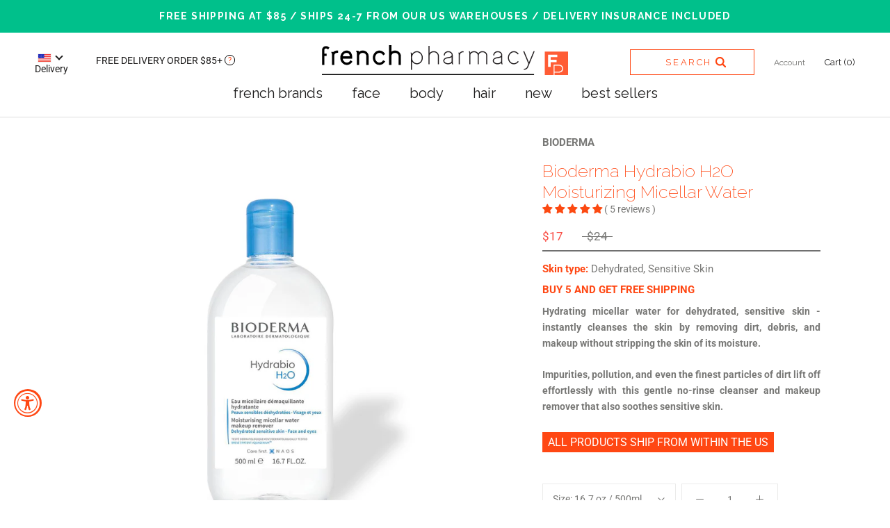

--- FILE ---
content_type: text/html; charset=utf-8
request_url: https://frenchpharmacy.com/products/hydrabio-h2o
body_size: 104777
content:















<!doctype html>
<html class="no-js" lang="en">
<head> 
  
  

<!-- Google Tag Manager -->
<script>(function(w,d,s,l,i){w[l]=w[l]||[];w[l].push({'gtm.start':
new Date().getTime(),event:'gtm.js'});var f=d.getElementsByTagName(s)[0],
j=d.createElement(s),dl=l!='dataLayer'?'&l='+l:'';j.async=true;j.src=
'https://www.googletagmanager.com/gtm.js?id='+i+dl;f.parentNode.insertBefore(j,f);
})(window,document,'script','dataLayer','GTM-WRN9LV4');</script>
<!-- End Google Tag Manager -->

  <!-- Google tag (gtag.js) -->
<script async src="https://www.googletagmanager.com/gtag/js?id=AW-767063861"></script>
<script>
  window.dataLayer = window.dataLayer || [];
  function gtag(){dataLayer.push(arguments);}
  gtag('js', new Date());

  gtag('config', 'AW-767063861');
</script>

  
<!--MNTN Tracking Pixel-->
<!-- INSTALL ON ALL PAGES OF SITE-->
<script type="text/javascript">
(function(){"use strict";var e=null,b="4.0.0",
n="34597",
additional="term=value",
t,r,i;try{t=top.document.referer!==""?encodeURIComponent(top.document.referrer.substring(0,2048)):""}catch(o){t=document.referrer!==null?document.referrer.toString().substring(0,2048):""}try{r=window&&window.top&&document.location&&window.top.location===document.location?document.location:window&&window.top&&window.top.location&&""!==window.top.location?window.top.location:document.location}catch(u){r=document.location}try{i=parent.location.href!==""?encodeURIComponent(parent.location.href.toString().substring(0,2048)):""}catch(a){try{i=r!==null?encodeURIComponent(r.toString().substring(0,2048)):""}catch(f){i=""}}var l,c=document.createElement("script"),h=null,p=document.getElementsByTagName("script"),d=Number(p.length)-1,v=document.getElementsByTagName("script")[d];if(typeof l==="undefined"){l=Math.floor(Math.random()*1e17)}h="dx.mountain.com/spx?"+"dxver="+b+"&shaid="+n+"&tdr="+t+"&plh="+i+"&cb="+l+additional;c.type="text/javascript";c.src=("https:"===document.location.protocol?"https://":"http://")+h;v.parentNode.insertBefore(c,v)})()
</script>

  <meta charset="utf-8"> 
  <meta http-equiv="X-UA-Compatible" content="IE=edge,chrome=1">
  <meta name="viewport" content="width=device-width, initial-scale=1.0, height=device-height, minimum-scale=1.0, user-scalable=0">
  <meta name="theme-color" content="">
  <meta name="google-site-verification" content="SwiKoFOmCsyINtBYFLnHgmBVbDHyE6D8Qm8txJ0pylM" />
  <meta name="msvalidate.01" content="75546E1C2F3352654B1D8DC766509F76" />
  
  <title>
    Bioderma Hydrabio H2O Micellar Water, Cleansing &amp; Make-Up Remover &ndash; frenchpharmacy.com
  </title>
  
  
<meta name="description" content="Hydrabio H2O cleanses and hydrates dry, sensitive skin. This micellar water removes makeup and impurities while leaving skin nourished and refreshed."><link rel="canonical" href="https://frenchpharmacy.com/products/hydrabio-h2o"><link rel="shortcut icon" href="//frenchpharmacy.com/cdn/shop/files/Group_210_32x32.jpg?v=1614282310" type="image/png">










  <meta property="og:type" content="product">
  <meta property="og:title" content="Bioderma Hydrabio H2O Moisturizing Micellar Water"><meta property="og:image" content="http://frenchpharmacy.com/cdn/shop/files/BiodermaHydrabioH2O_grande.jpg?v=1682969630">
    <meta property="og:image:secure_url" content="https://frenchpharmacy.com/cdn/shop/files/BiodermaHydrabioH2O_grande.jpg?v=1682969630"><meta property="product:price:amount" content="17.00">
  <meta property="product:price:currency" content="USD"><meta property="og:description" content="Hydrabio H2O cleanses and hydrates dry, sensitive skin. This micellar water removes makeup and impurities while leaving skin nourished and refreshed."><meta property="og:url" content="https://frenchpharmacy.com/products/hydrabio-h2o">
<meta property="og:site_name" content="frenchpharmacy.com"><meta name="twitter:card" content="summary"><meta name="twitter:title" content="Bioderma Hydrabio H2O Moisturizing Micellar Water">
  <meta name="twitter:description" content="Hydrating micellar water for dehydrated, sensitive skin - instantly cleanses the skin by removing dirt, debris, and makeup without stripping the skin of its moisture. 
Impurities, pollution, and even the finest particles of dirt lift off effortlessly with this gentle no-rinse cleanser and makeup remover that also soothes sensitive skin. ">
  <meta name="twitter:image" content="https://frenchpharmacy.com/cdn/shop/files/BiodermaHydrabioH2O_600x600_crop_center.jpg?v=1682969630">
  
  <script src="https://ajax.googleapis.com/ajax/libs/jquery/3.6.4/jquery.min.js"></script>
<style>
.Cart__Checkout2 {
  display: -webkit-box;
  display: -ms-flexbox;
  display: flex;
  -webkit-box-align: center;
  -ms-flex-align: center;
  align-items: center;
  -webkit-box-pack: center;
  -ms-flex-pack: center;
  justify-content: center;
  margin-top: 18px;
width: auto !important;
}
</style>
 <script>window.nfecShopVersion = '1700095570';window.nfecJsVersion = '449427';window.nfecCVersion = 59684</script>
  <script>window.performance && window.performance.mark && window.performance.mark('shopify.content_for_header.start');</script><meta name="facebook-domain-verification" content="ighrej89tsttiocnwfq33ckhh0kgvf">
<meta name="google-site-verification" content="Nsd43RLp_FOKO93R-rFUHw2FlHu0CNnDvPAAQRMENH0">
<meta id="shopify-digital-wallet" name="shopify-digital-wallet" content="/6167658585/digital_wallets/dialog">
<meta name="shopify-checkout-api-token" content="ddf094c4080afae00d19c38a7c815088">
<meta id="in-context-paypal-metadata" data-shop-id="6167658585" data-venmo-supported="false" data-environment="production" data-locale="en_US" data-paypal-v4="true" data-currency="USD">
<link rel="alternate" type="application/json+oembed" href="https://frenchpharmacy.com/products/hydrabio-h2o.oembed">
<script async="async" src="/checkouts/internal/preloads.js?locale=en-US"></script>
<link rel="preconnect" href="https://shop.app" crossorigin="anonymous">
<script async="async" src="https://shop.app/checkouts/internal/preloads.js?locale=en-US&shop_id=6167658585" crossorigin="anonymous"></script>
<script id="apple-pay-shop-capabilities" type="application/json">{"shopId":6167658585,"countryCode":"US","currencyCode":"USD","merchantCapabilities":["supports3DS"],"merchantId":"gid:\/\/shopify\/Shop\/6167658585","merchantName":"frenchpharmacy.com","requiredBillingContactFields":["postalAddress","email","phone"],"requiredShippingContactFields":["postalAddress","email","phone"],"shippingType":"shipping","supportedNetworks":["visa","masterCard","amex","discover","elo","jcb"],"total":{"type":"pending","label":"frenchpharmacy.com","amount":"1.00"},"shopifyPaymentsEnabled":true,"supportsSubscriptions":true}</script>
<script id="shopify-features" type="application/json">{"accessToken":"ddf094c4080afae00d19c38a7c815088","betas":["rich-media-storefront-analytics"],"domain":"frenchpharmacy.com","predictiveSearch":true,"shopId":6167658585,"locale":"en"}</script>
<script>var Shopify = Shopify || {};
Shopify.shop = "frenchpharmacy-com.myshopify.com";
Shopify.locale = "en";
Shopify.currency = {"active":"USD","rate":"1.0"};
Shopify.country = "US";
Shopify.theme = {"name":"Copy of Before Shein","id":152149000418,"schema_name":"Prestige","schema_version":"3.1.2","theme_store_id":855,"role":"main"};
Shopify.theme.handle = "null";
Shopify.theme.style = {"id":null,"handle":null};
Shopify.cdnHost = "frenchpharmacy.com/cdn";
Shopify.routes = Shopify.routes || {};
Shopify.routes.root = "/";</script>
<script type="module">!function(o){(o.Shopify=o.Shopify||{}).modules=!0}(window);</script>
<script>!function(o){function n(){var o=[];function n(){o.push(Array.prototype.slice.apply(arguments))}return n.q=o,n}var t=o.Shopify=o.Shopify||{};t.loadFeatures=n(),t.autoloadFeatures=n()}(window);</script>
<script>
  window.ShopifyPay = window.ShopifyPay || {};
  window.ShopifyPay.apiHost = "shop.app\/pay";
  window.ShopifyPay.redirectState = null;
</script>
<script id="shop-js-analytics" type="application/json">{"pageType":"product"}</script>
<script defer="defer" async type="module" src="//frenchpharmacy.com/cdn/shopifycloud/shop-js/modules/v2/client.init-shop-cart-sync_C5BV16lS.en.esm.js"></script>
<script defer="defer" async type="module" src="//frenchpharmacy.com/cdn/shopifycloud/shop-js/modules/v2/chunk.common_CygWptCX.esm.js"></script>
<script type="module">
  await import("//frenchpharmacy.com/cdn/shopifycloud/shop-js/modules/v2/client.init-shop-cart-sync_C5BV16lS.en.esm.js");
await import("//frenchpharmacy.com/cdn/shopifycloud/shop-js/modules/v2/chunk.common_CygWptCX.esm.js");

  window.Shopify.SignInWithShop?.initShopCartSync?.({"fedCMEnabled":true,"windoidEnabled":true});

</script>
<script defer="defer" async type="module" src="//frenchpharmacy.com/cdn/shopifycloud/shop-js/modules/v2/client.payment-terms_CZxnsJam.en.esm.js"></script>
<script defer="defer" async type="module" src="//frenchpharmacy.com/cdn/shopifycloud/shop-js/modules/v2/chunk.common_CygWptCX.esm.js"></script>
<script defer="defer" async type="module" src="//frenchpharmacy.com/cdn/shopifycloud/shop-js/modules/v2/chunk.modal_D71HUcav.esm.js"></script>
<script type="module">
  await import("//frenchpharmacy.com/cdn/shopifycloud/shop-js/modules/v2/client.payment-terms_CZxnsJam.en.esm.js");
await import("//frenchpharmacy.com/cdn/shopifycloud/shop-js/modules/v2/chunk.common_CygWptCX.esm.js");
await import("//frenchpharmacy.com/cdn/shopifycloud/shop-js/modules/v2/chunk.modal_D71HUcav.esm.js");

  
</script>
<script>
  window.Shopify = window.Shopify || {};
  if (!window.Shopify.featureAssets) window.Shopify.featureAssets = {};
  window.Shopify.featureAssets['shop-js'] = {"shop-cart-sync":["modules/v2/client.shop-cart-sync_ZFArdW7E.en.esm.js","modules/v2/chunk.common_CygWptCX.esm.js"],"init-fed-cm":["modules/v2/client.init-fed-cm_CmiC4vf6.en.esm.js","modules/v2/chunk.common_CygWptCX.esm.js"],"shop-button":["modules/v2/client.shop-button_tlx5R9nI.en.esm.js","modules/v2/chunk.common_CygWptCX.esm.js"],"shop-cash-offers":["modules/v2/client.shop-cash-offers_DOA2yAJr.en.esm.js","modules/v2/chunk.common_CygWptCX.esm.js","modules/v2/chunk.modal_D71HUcav.esm.js"],"init-windoid":["modules/v2/client.init-windoid_sURxWdc1.en.esm.js","modules/v2/chunk.common_CygWptCX.esm.js"],"shop-toast-manager":["modules/v2/client.shop-toast-manager_ClPi3nE9.en.esm.js","modules/v2/chunk.common_CygWptCX.esm.js"],"init-shop-email-lookup-coordinator":["modules/v2/client.init-shop-email-lookup-coordinator_B8hsDcYM.en.esm.js","modules/v2/chunk.common_CygWptCX.esm.js"],"init-shop-cart-sync":["modules/v2/client.init-shop-cart-sync_C5BV16lS.en.esm.js","modules/v2/chunk.common_CygWptCX.esm.js"],"avatar":["modules/v2/client.avatar_BTnouDA3.en.esm.js"],"pay-button":["modules/v2/client.pay-button_FdsNuTd3.en.esm.js","modules/v2/chunk.common_CygWptCX.esm.js"],"init-customer-accounts":["modules/v2/client.init-customer-accounts_DxDtT_ad.en.esm.js","modules/v2/client.shop-login-button_C5VAVYt1.en.esm.js","modules/v2/chunk.common_CygWptCX.esm.js","modules/v2/chunk.modal_D71HUcav.esm.js"],"init-shop-for-new-customer-accounts":["modules/v2/client.init-shop-for-new-customer-accounts_ChsxoAhi.en.esm.js","modules/v2/client.shop-login-button_C5VAVYt1.en.esm.js","modules/v2/chunk.common_CygWptCX.esm.js","modules/v2/chunk.modal_D71HUcav.esm.js"],"shop-login-button":["modules/v2/client.shop-login-button_C5VAVYt1.en.esm.js","modules/v2/chunk.common_CygWptCX.esm.js","modules/v2/chunk.modal_D71HUcav.esm.js"],"init-customer-accounts-sign-up":["modules/v2/client.init-customer-accounts-sign-up_CPSyQ0Tj.en.esm.js","modules/v2/client.shop-login-button_C5VAVYt1.en.esm.js","modules/v2/chunk.common_CygWptCX.esm.js","modules/v2/chunk.modal_D71HUcav.esm.js"],"shop-follow-button":["modules/v2/client.shop-follow-button_Cva4Ekp9.en.esm.js","modules/v2/chunk.common_CygWptCX.esm.js","modules/v2/chunk.modal_D71HUcav.esm.js"],"checkout-modal":["modules/v2/client.checkout-modal_BPM8l0SH.en.esm.js","modules/v2/chunk.common_CygWptCX.esm.js","modules/v2/chunk.modal_D71HUcav.esm.js"],"lead-capture":["modules/v2/client.lead-capture_Bi8yE_yS.en.esm.js","modules/v2/chunk.common_CygWptCX.esm.js","modules/v2/chunk.modal_D71HUcav.esm.js"],"shop-login":["modules/v2/client.shop-login_D6lNrXab.en.esm.js","modules/v2/chunk.common_CygWptCX.esm.js","modules/v2/chunk.modal_D71HUcav.esm.js"],"payment-terms":["modules/v2/client.payment-terms_CZxnsJam.en.esm.js","modules/v2/chunk.common_CygWptCX.esm.js","modules/v2/chunk.modal_D71HUcav.esm.js"]};
</script>
<script>(function() {
  var isLoaded = false;
  function asyncLoad() {
    if (isLoaded) return;
    isLoaded = true;
    var urls = ["https:\/\/cdn.weglot.com\/weglot_script_tag.js?shop=frenchpharmacy-com.myshopify.com","https:\/\/buy-me-cdn.makeprosimp.com\/v2\/app.min.js?v=v2\u0026shop=frenchpharmacy-com.myshopify.com","https:\/\/cdn.verifypass.com\/seller\/launcher.js?shop=frenchpharmacy-com.myshopify.com","https:\/\/apps.hiko.link\/js\/hiko-auth.js?shop=frenchpharmacy-com.myshopify.com","https:\/\/cdn.shopify.com\/s\/files\/1\/0061\/6765\/8585\/t\/57\/assets\/globo.filter.init.js?shop=frenchpharmacy-com.myshopify.com","https:\/\/trustbadge.shopclimb.com\/files\/js\/dist\/trustbadge.min.js?shop=frenchpharmacy-com.myshopify.com","https:\/\/config.gorgias.chat\/bundle-loader\/01GYCCHW2RJY4QGJE94EWCK1PV?source=shopify1click\u0026shop=frenchpharmacy-com.myshopify.com","https:\/\/na.shgcdn3.com\/pixel-collector.js?shop=frenchpharmacy-com.myshopify.com","https:\/\/cdn.9gtb.com\/loader.js?g_cvt_id=64926c9e-ab57-4982-8caf-3e1536e7bfd8\u0026shop=frenchpharmacy-com.myshopify.com","https:\/\/cdn.rebuyengine.com\/onsite\/js\/rebuy.js?shop=frenchpharmacy-com.myshopify.com","\/\/backinstock.useamp.com\/widget\/64962_1767158846.js?category=bis\u0026v=6\u0026shop=frenchpharmacy-com.myshopify.com","https:\/\/searchanise-ef84.kxcdn.com\/widgets\/shopify\/init.js?a=4I3c1o4J6Q\u0026shop=frenchpharmacy-com.myshopify.com"];
    for (var i = 0; i < urls.length; i++) {
      var s = document.createElement('script');
      s.type = 'text/javascript';
      s.async = true;
      s.src = urls[i];
      var x = document.getElementsByTagName('script')[0];
      x.parentNode.insertBefore(s, x);
    }
  };
  if(window.attachEvent) {
    window.attachEvent('onload', asyncLoad);
  } else {
    window.addEventListener('load', asyncLoad, false);
  }
})();</script>
<script id="__st">var __st={"a":6167658585,"offset":-18000,"reqid":"082d763f-e428-4d8e-9293-35fea44b1a0f-1768782551","pageurl":"frenchpharmacy.com\/products\/hydrabio-h2o","u":"a2191263f644","p":"product","rtyp":"product","rid":1893989253209};</script>
<script>window.ShopifyPaypalV4VisibilityTracking = true;</script>
<script id="captcha-bootstrap">!function(){'use strict';const t='contact',e='account',n='new_comment',o=[[t,t],['blogs',n],['comments',n],[t,'customer']],c=[[e,'customer_login'],[e,'guest_login'],[e,'recover_customer_password'],[e,'create_customer']],r=t=>t.map((([t,e])=>`form[action*='/${t}']:not([data-nocaptcha='true']) input[name='form_type'][value='${e}']`)).join(','),a=t=>()=>t?[...document.querySelectorAll(t)].map((t=>t.form)):[];function s(){const t=[...o],e=r(t);return a(e)}const i='password',u='form_key',d=['recaptcha-v3-token','g-recaptcha-response','h-captcha-response',i],f=()=>{try{return window.sessionStorage}catch{return}},m='__shopify_v',_=t=>t.elements[u];function p(t,e,n=!1){try{const o=window.sessionStorage,c=JSON.parse(o.getItem(e)),{data:r}=function(t){const{data:e,action:n}=t;return t[m]||n?{data:e,action:n}:{data:t,action:n}}(c);for(const[e,n]of Object.entries(r))t.elements[e]&&(t.elements[e].value=n);n&&o.removeItem(e)}catch(o){console.error('form repopulation failed',{error:o})}}const l='form_type',E='cptcha';function T(t){t.dataset[E]=!0}const w=window,h=w.document,L='Shopify',v='ce_forms',y='captcha';let A=!1;((t,e)=>{const n=(g='f06e6c50-85a8-45c8-87d0-21a2b65856fe',I='https://cdn.shopify.com/shopifycloud/storefront-forms-hcaptcha/ce_storefront_forms_captcha_hcaptcha.v1.5.2.iife.js',D={infoText:'Protected by hCaptcha',privacyText:'Privacy',termsText:'Terms'},(t,e,n)=>{const o=w[L][v],c=o.bindForm;if(c)return c(t,g,e,D).then(n);var r;o.q.push([[t,g,e,D],n]),r=I,A||(h.body.append(Object.assign(h.createElement('script'),{id:'captcha-provider',async:!0,src:r})),A=!0)});var g,I,D;w[L]=w[L]||{},w[L][v]=w[L][v]||{},w[L][v].q=[],w[L][y]=w[L][y]||{},w[L][y].protect=function(t,e){n(t,void 0,e),T(t)},Object.freeze(w[L][y]),function(t,e,n,w,h,L){const[v,y,A,g]=function(t,e,n){const i=e?o:[],u=t?c:[],d=[...i,...u],f=r(d),m=r(i),_=r(d.filter((([t,e])=>n.includes(e))));return[a(f),a(m),a(_),s()]}(w,h,L),I=t=>{const e=t.target;return e instanceof HTMLFormElement?e:e&&e.form},D=t=>v().includes(t);t.addEventListener('submit',(t=>{const e=I(t);if(!e)return;const n=D(e)&&!e.dataset.hcaptchaBound&&!e.dataset.recaptchaBound,o=_(e),c=g().includes(e)&&(!o||!o.value);(n||c)&&t.preventDefault(),c&&!n&&(function(t){try{if(!f())return;!function(t){const e=f();if(!e)return;const n=_(t);if(!n)return;const o=n.value;o&&e.removeItem(o)}(t);const e=Array.from(Array(32),(()=>Math.random().toString(36)[2])).join('');!function(t,e){_(t)||t.append(Object.assign(document.createElement('input'),{type:'hidden',name:u})),t.elements[u].value=e}(t,e),function(t,e){const n=f();if(!n)return;const o=[...t.querySelectorAll(`input[type='${i}']`)].map((({name:t})=>t)),c=[...d,...o],r={};for(const[a,s]of new FormData(t).entries())c.includes(a)||(r[a]=s);n.setItem(e,JSON.stringify({[m]:1,action:t.action,data:r}))}(t,e)}catch(e){console.error('failed to persist form',e)}}(e),e.submit())}));const S=(t,e)=>{t&&!t.dataset[E]&&(n(t,e.some((e=>e===t))),T(t))};for(const o of['focusin','change'])t.addEventListener(o,(t=>{const e=I(t);D(e)&&S(e,y())}));const B=e.get('form_key'),M=e.get(l),P=B&&M;t.addEventListener('DOMContentLoaded',(()=>{const t=y();if(P)for(const e of t)e.elements[l].value===M&&p(e,B);[...new Set([...A(),...v().filter((t=>'true'===t.dataset.shopifyCaptcha))])].forEach((e=>S(e,t)))}))}(h,new URLSearchParams(w.location.search),n,t,e,['guest_login'])})(!0,!0)}();</script>
<script integrity="sha256-4kQ18oKyAcykRKYeNunJcIwy7WH5gtpwJnB7kiuLZ1E=" data-source-attribution="shopify.loadfeatures" defer="defer" src="//frenchpharmacy.com/cdn/shopifycloud/storefront/assets/storefront/load_feature-a0a9edcb.js" crossorigin="anonymous"></script>
<script crossorigin="anonymous" defer="defer" src="//frenchpharmacy.com/cdn/shopifycloud/storefront/assets/shopify_pay/storefront-65b4c6d7.js?v=20250812"></script>
<script data-source-attribution="shopify.dynamic_checkout.dynamic.init">var Shopify=Shopify||{};Shopify.PaymentButton=Shopify.PaymentButton||{isStorefrontPortableWallets:!0,init:function(){window.Shopify.PaymentButton.init=function(){};var t=document.createElement("script");t.src="https://frenchpharmacy.com/cdn/shopifycloud/portable-wallets/latest/portable-wallets.en.js",t.type="module",document.head.appendChild(t)}};
</script>
<script data-source-attribution="shopify.dynamic_checkout.buyer_consent">
  function portableWalletsHideBuyerConsent(e){var t=document.getElementById("shopify-buyer-consent"),n=document.getElementById("shopify-subscription-policy-button");t&&n&&(t.classList.add("hidden"),t.setAttribute("aria-hidden","true"),n.removeEventListener("click",e))}function portableWalletsShowBuyerConsent(e){var t=document.getElementById("shopify-buyer-consent"),n=document.getElementById("shopify-subscription-policy-button");t&&n&&(t.classList.remove("hidden"),t.removeAttribute("aria-hidden"),n.addEventListener("click",e))}window.Shopify?.PaymentButton&&(window.Shopify.PaymentButton.hideBuyerConsent=portableWalletsHideBuyerConsent,window.Shopify.PaymentButton.showBuyerConsent=portableWalletsShowBuyerConsent);
</script>
<script>
  function portableWalletsCleanup(e){e&&e.src&&console.error("Failed to load portable wallets script "+e.src);var t=document.querySelectorAll("shopify-accelerated-checkout .shopify-payment-button__skeleton, shopify-accelerated-checkout-cart .wallet-cart-button__skeleton"),e=document.getElementById("shopify-buyer-consent");for(let e=0;e<t.length;e++)t[e].remove();e&&e.remove()}function portableWalletsNotLoadedAsModule(e){e instanceof ErrorEvent&&"string"==typeof e.message&&e.message.includes("import.meta")&&"string"==typeof e.filename&&e.filename.includes("portable-wallets")&&(window.removeEventListener("error",portableWalletsNotLoadedAsModule),window.Shopify.PaymentButton.failedToLoad=e,"loading"===document.readyState?document.addEventListener("DOMContentLoaded",window.Shopify.PaymentButton.init):window.Shopify.PaymentButton.init())}window.addEventListener("error",portableWalletsNotLoadedAsModule);
</script>

<script type="module" src="https://frenchpharmacy.com/cdn/shopifycloud/portable-wallets/latest/portable-wallets.en.js" onError="portableWalletsCleanup(this)" crossorigin="anonymous"></script>
<script nomodule>
  document.addEventListener("DOMContentLoaded", portableWalletsCleanup);
</script>

<link id="shopify-accelerated-checkout-styles" rel="stylesheet" media="screen" href="https://frenchpharmacy.com/cdn/shopifycloud/portable-wallets/latest/accelerated-checkout-backwards-compat.css" crossorigin="anonymous">
<style id="shopify-accelerated-checkout-cart">
        #shopify-buyer-consent {
  margin-top: 1em;
  display: inline-block;
  width: 100%;
}

#shopify-buyer-consent.hidden {
  display: none;
}

#shopify-subscription-policy-button {
  background: none;
  border: none;
  padding: 0;
  text-decoration: underline;
  font-size: inherit;
  cursor: pointer;
}

#shopify-subscription-policy-button::before {
  box-shadow: none;
}

      </style>

<script>window.performance && window.performance.mark && window.performance.mark('shopify.content_for_header.end');</script>
  





  <script type="text/javascript">
    
      window.__shgMoneyFormat = window.__shgMoneyFormat || {"AED":{"currency":"AED","currency_symbol":"د.إ","currency_symbol_location":"left","decimal_places":2,"decimal_separator":".","thousands_separator":","},"AFN":{"currency":"AFN","currency_symbol":"؋","currency_symbol_location":"left","decimal_places":2,"decimal_separator":".","thousands_separator":","},"ALL":{"currency":"ALL","currency_symbol":"L","currency_symbol_location":"left","decimal_places":2,"decimal_separator":".","thousands_separator":","},"AMD":{"currency":"AMD","currency_symbol":"դր.","currency_symbol_location":"left","decimal_places":2,"decimal_separator":".","thousands_separator":","},"ANG":{"currency":"ANG","currency_symbol":"ƒ","currency_symbol_location":"left","decimal_places":2,"decimal_separator":".","thousands_separator":","},"AUD":{"currency":"AUD","currency_symbol":"$","currency_symbol_location":"left","decimal_places":2,"decimal_separator":".","thousands_separator":","},"AWG":{"currency":"AWG","currency_symbol":"ƒ","currency_symbol_location":"left","decimal_places":2,"decimal_separator":".","thousands_separator":","},"AZN":{"currency":"AZN","currency_symbol":"₼","currency_symbol_location":"left","decimal_places":2,"decimal_separator":".","thousands_separator":","},"BAM":{"currency":"BAM","currency_symbol":"КМ","currency_symbol_location":"left","decimal_places":2,"decimal_separator":".","thousands_separator":","},"BBD":{"currency":"BBD","currency_symbol":"$","currency_symbol_location":"left","decimal_places":2,"decimal_separator":".","thousands_separator":","},"BDT":{"currency":"BDT","currency_symbol":"৳","currency_symbol_location":"left","decimal_places":2,"decimal_separator":".","thousands_separator":","},"BIF":{"currency":"BIF","currency_symbol":"Fr","currency_symbol_location":"left","decimal_places":2,"decimal_separator":".","thousands_separator":","},"BND":{"currency":"BND","currency_symbol":"$","currency_symbol_location":"left","decimal_places":2,"decimal_separator":".","thousands_separator":","},"BOB":{"currency":"BOB","currency_symbol":"Bs.","currency_symbol_location":"left","decimal_places":2,"decimal_separator":".","thousands_separator":","},"BSD":{"currency":"BSD","currency_symbol":"$","currency_symbol_location":"left","decimal_places":2,"decimal_separator":".","thousands_separator":","},"BWP":{"currency":"BWP","currency_symbol":"P","currency_symbol_location":"left","decimal_places":2,"decimal_separator":".","thousands_separator":","},"BZD":{"currency":"BZD","currency_symbol":"$","currency_symbol_location":"left","decimal_places":2,"decimal_separator":".","thousands_separator":","},"CAD":{"currency":"CAD","currency_symbol":"$","currency_symbol_location":"left","decimal_places":2,"decimal_separator":".","thousands_separator":","},"CDF":{"currency":"CDF","currency_symbol":"Fr","currency_symbol_location":"left","decimal_places":2,"decimal_separator":".","thousands_separator":","},"CHF":{"currency":"CHF","currency_symbol":"CHF","currency_symbol_location":"left","decimal_places":2,"decimal_separator":".","thousands_separator":","},"CNY":{"currency":"CNY","currency_symbol":"¥","currency_symbol_location":"left","decimal_places":2,"decimal_separator":".","thousands_separator":","},"CRC":{"currency":"CRC","currency_symbol":"₡","currency_symbol_location":"left","decimal_places":2,"decimal_separator":".","thousands_separator":","},"CVE":{"currency":"CVE","currency_symbol":"$","currency_symbol_location":"left","decimal_places":2,"decimal_separator":".","thousands_separator":","},"CZK":{"currency":"CZK","currency_symbol":"Kč","currency_symbol_location":"left","decimal_places":2,"decimal_separator":".","thousands_separator":","},"DJF":{"currency":"DJF","currency_symbol":"Fdj","currency_symbol_location":"left","decimal_places":2,"decimal_separator":".","thousands_separator":","},"DKK":{"currency":"DKK","currency_symbol":"kr.","currency_symbol_location":"left","decimal_places":2,"decimal_separator":".","thousands_separator":","},"DOP":{"currency":"DOP","currency_symbol":"$","currency_symbol_location":"left","decimal_places":2,"decimal_separator":".","thousands_separator":","},"DZD":{"currency":"DZD","currency_symbol":"د.ج","currency_symbol_location":"left","decimal_places":2,"decimal_separator":".","thousands_separator":","},"EGP":{"currency":"EGP","currency_symbol":"ج.م","currency_symbol_location":"left","decimal_places":2,"decimal_separator":".","thousands_separator":","},"ETB":{"currency":"ETB","currency_symbol":"Br","currency_symbol_location":"left","decimal_places":2,"decimal_separator":".","thousands_separator":","},"EUR":{"currency":"EUR","currency_symbol":"€","currency_symbol_location":"left","decimal_places":2,"decimal_separator":".","thousands_separator":","},"FJD":{"currency":"FJD","currency_symbol":"$","currency_symbol_location":"left","decimal_places":2,"decimal_separator":".","thousands_separator":","},"FKP":{"currency":"FKP","currency_symbol":"£","currency_symbol_location":"left","decimal_places":2,"decimal_separator":".","thousands_separator":","},"GBP":{"currency":"GBP","currency_symbol":"£","currency_symbol_location":"left","decimal_places":2,"decimal_separator":".","thousands_separator":","},"GMD":{"currency":"GMD","currency_symbol":"D","currency_symbol_location":"left","decimal_places":2,"decimal_separator":".","thousands_separator":","},"GNF":{"currency":"GNF","currency_symbol":"Fr","currency_symbol_location":"left","decimal_places":2,"decimal_separator":".","thousands_separator":","},"GTQ":{"currency":"GTQ","currency_symbol":"Q","currency_symbol_location":"left","decimal_places":2,"decimal_separator":".","thousands_separator":","},"GYD":{"currency":"GYD","currency_symbol":"$","currency_symbol_location":"left","decimal_places":2,"decimal_separator":".","thousands_separator":","},"HKD":{"currency":"HKD","currency_symbol":"$","currency_symbol_location":"left","decimal_places":2,"decimal_separator":".","thousands_separator":","},"HNL":{"currency":"HNL","currency_symbol":"L","currency_symbol_location":"left","decimal_places":2,"decimal_separator":".","thousands_separator":","},"HUF":{"currency":"HUF","currency_symbol":"Ft","currency_symbol_location":"left","decimal_places":2,"decimal_separator":".","thousands_separator":","},"IDR":{"currency":"IDR","currency_symbol":"Rp","currency_symbol_location":"left","decimal_places":2,"decimal_separator":".","thousands_separator":","},"ILS":{"currency":"ILS","currency_symbol":"₪","currency_symbol_location":"left","decimal_places":2,"decimal_separator":".","thousands_separator":","},"INR":{"currency":"INR","currency_symbol":"₹","currency_symbol_location":"left","decimal_places":2,"decimal_separator":".","thousands_separator":","},"ISK":{"currency":"ISK","currency_symbol":"kr.","currency_symbol_location":"left","decimal_places":2,"decimal_separator":".","thousands_separator":","},"JMD":{"currency":"JMD","currency_symbol":"$","currency_symbol_location":"left","decimal_places":2,"decimal_separator":".","thousands_separator":","},"JPY":{"currency":"JPY","currency_symbol":"¥","currency_symbol_location":"left","decimal_places":2,"decimal_separator":".","thousands_separator":","},"KES":{"currency":"KES","currency_symbol":"KSh","currency_symbol_location":"left","decimal_places":2,"decimal_separator":".","thousands_separator":","},"KGS":{"currency":"KGS","currency_symbol":"som","currency_symbol_location":"left","decimal_places":2,"decimal_separator":".","thousands_separator":","},"KHR":{"currency":"KHR","currency_symbol":"៛","currency_symbol_location":"left","decimal_places":2,"decimal_separator":".","thousands_separator":","},"KMF":{"currency":"KMF","currency_symbol":"Fr","currency_symbol_location":"left","decimal_places":2,"decimal_separator":".","thousands_separator":","},"KRW":{"currency":"KRW","currency_symbol":"₩","currency_symbol_location":"left","decimal_places":2,"decimal_separator":".","thousands_separator":","},"KYD":{"currency":"KYD","currency_symbol":"$","currency_symbol_location":"left","decimal_places":2,"decimal_separator":".","thousands_separator":","},"KZT":{"currency":"KZT","currency_symbol":"₸","currency_symbol_location":"left","decimal_places":2,"decimal_separator":".","thousands_separator":","},"LAK":{"currency":"LAK","currency_symbol":"₭","currency_symbol_location":"left","decimal_places":2,"decimal_separator":".","thousands_separator":","},"LBP":{"currency":"LBP","currency_symbol":"ل.ل","currency_symbol_location":"left","decimal_places":2,"decimal_separator":".","thousands_separator":","},"LKR":{"currency":"LKR","currency_symbol":"₨","currency_symbol_location":"left","decimal_places":2,"decimal_separator":".","thousands_separator":","},"MAD":{"currency":"MAD","currency_symbol":"د.م.","currency_symbol_location":"left","decimal_places":2,"decimal_separator":".","thousands_separator":","},"MDL":{"currency":"MDL","currency_symbol":"L","currency_symbol_location":"left","decimal_places":2,"decimal_separator":".","thousands_separator":","},"MKD":{"currency":"MKD","currency_symbol":"ден","currency_symbol_location":"left","decimal_places":2,"decimal_separator":".","thousands_separator":","},"MMK":{"currency":"MMK","currency_symbol":"K","currency_symbol_location":"left","decimal_places":2,"decimal_separator":".","thousands_separator":","},"MNT":{"currency":"MNT","currency_symbol":"₮","currency_symbol_location":"left","decimal_places":2,"decimal_separator":".","thousands_separator":","},"MOP":{"currency":"MOP","currency_symbol":"P","currency_symbol_location":"left","decimal_places":2,"decimal_separator":".","thousands_separator":","},"MUR":{"currency":"MUR","currency_symbol":"₨","currency_symbol_location":"left","decimal_places":2,"decimal_separator":".","thousands_separator":","},"MVR":{"currency":"MVR","currency_symbol":"MVR","currency_symbol_location":"left","decimal_places":2,"decimal_separator":".","thousands_separator":","},"MWK":{"currency":"MWK","currency_symbol":"MK","currency_symbol_location":"left","decimal_places":2,"decimal_separator":".","thousands_separator":","},"MYR":{"currency":"MYR","currency_symbol":"RM","currency_symbol_location":"left","decimal_places":2,"decimal_separator":".","thousands_separator":","},"NGN":{"currency":"NGN","currency_symbol":"₦","currency_symbol_location":"left","decimal_places":2,"decimal_separator":".","thousands_separator":","},"NIO":{"currency":"NIO","currency_symbol":"C$","currency_symbol_location":"left","decimal_places":2,"decimal_separator":".","thousands_separator":","},"NPR":{"currency":"NPR","currency_symbol":"Rs.","currency_symbol_location":"left","decimal_places":2,"decimal_separator":".","thousands_separator":","},"NZD":{"currency":"NZD","currency_symbol":"$","currency_symbol_location":"left","decimal_places":2,"decimal_separator":".","thousands_separator":","},"PEN":{"currency":"PEN","currency_symbol":"S/","currency_symbol_location":"left","decimal_places":2,"decimal_separator":".","thousands_separator":","},"PGK":{"currency":"PGK","currency_symbol":"K","currency_symbol_location":"left","decimal_places":2,"decimal_separator":".","thousands_separator":","},"PHP":{"currency":"PHP","currency_symbol":"₱","currency_symbol_location":"left","decimal_places":2,"decimal_separator":".","thousands_separator":","},"PKR":{"currency":"PKR","currency_symbol":"₨","currency_symbol_location":"left","decimal_places":2,"decimal_separator":".","thousands_separator":","},"PLN":{"currency":"PLN","currency_symbol":"zł","currency_symbol_location":"left","decimal_places":2,"decimal_separator":".","thousands_separator":","},"PYG":{"currency":"PYG","currency_symbol":"₲","currency_symbol_location":"left","decimal_places":2,"decimal_separator":".","thousands_separator":","},"QAR":{"currency":"QAR","currency_symbol":"ر.ق","currency_symbol_location":"left","decimal_places":2,"decimal_separator":".","thousands_separator":","},"RON":{"currency":"RON","currency_symbol":"Lei","currency_symbol_location":"left","decimal_places":2,"decimal_separator":".","thousands_separator":","},"RSD":{"currency":"RSD","currency_symbol":"РСД","currency_symbol_location":"left","decimal_places":2,"decimal_separator":".","thousands_separator":","},"RWF":{"currency":"RWF","currency_symbol":"FRw","currency_symbol_location":"left","decimal_places":2,"decimal_separator":".","thousands_separator":","},"SAR":{"currency":"SAR","currency_symbol":"ر.س","currency_symbol_location":"left","decimal_places":2,"decimal_separator":".","thousands_separator":","},"SBD":{"currency":"SBD","currency_symbol":"$","currency_symbol_location":"left","decimal_places":2,"decimal_separator":".","thousands_separator":","},"SEK":{"currency":"SEK","currency_symbol":"kr","currency_symbol_location":"left","decimal_places":2,"decimal_separator":".","thousands_separator":","},"SGD":{"currency":"SGD","currency_symbol":"$","currency_symbol_location":"left","decimal_places":2,"decimal_separator":".","thousands_separator":","},"SHP":{"currency":"SHP","currency_symbol":"£","currency_symbol_location":"left","decimal_places":2,"decimal_separator":".","thousands_separator":","},"SLL":{"currency":"SLL","currency_symbol":"Le","currency_symbol_location":"left","decimal_places":2,"decimal_separator":".","thousands_separator":","},"STD":{"currency":"STD","currency_symbol":"Db","currency_symbol_location":"left","decimal_places":2,"decimal_separator":".","thousands_separator":","},"THB":{"currency":"THB","currency_symbol":"฿","currency_symbol_location":"left","decimal_places":2,"decimal_separator":".","thousands_separator":","},"TJS":{"currency":"TJS","currency_symbol":"ЅМ","currency_symbol_location":"left","decimal_places":2,"decimal_separator":".","thousands_separator":","},"TOP":{"currency":"TOP","currency_symbol":"T$","currency_symbol_location":"left","decimal_places":2,"decimal_separator":".","thousands_separator":","},"TTD":{"currency":"TTD","currency_symbol":"$","currency_symbol_location":"left","decimal_places":2,"decimal_separator":".","thousands_separator":","},"TWD":{"currency":"TWD","currency_symbol":"$","currency_symbol_location":"left","decimal_places":2,"decimal_separator":".","thousands_separator":","},"TZS":{"currency":"TZS","currency_symbol":"Sh","currency_symbol_location":"left","decimal_places":2,"decimal_separator":".","thousands_separator":","},"UAH":{"currency":"UAH","currency_symbol":"₴","currency_symbol_location":"left","decimal_places":2,"decimal_separator":".","thousands_separator":","},"UGX":{"currency":"UGX","currency_symbol":"USh","currency_symbol_location":"left","decimal_places":2,"decimal_separator":".","thousands_separator":","},"USD":{"currency":"USD","currency_symbol":"$","currency_symbol_location":"left","decimal_places":2,"decimal_separator":".","thousands_separator":","},"UYU":{"currency":"UYU","currency_symbol":"$U","currency_symbol_location":"left","decimal_places":2,"decimal_separator":".","thousands_separator":","},"UZS":{"currency":"UZS","currency_symbol":"so'm","currency_symbol_location":"left","decimal_places":2,"decimal_separator":".","thousands_separator":","},"VND":{"currency":"VND","currency_symbol":"₫","currency_symbol_location":"left","decimal_places":2,"decimal_separator":".","thousands_separator":","},"VUV":{"currency":"VUV","currency_symbol":"Vt","currency_symbol_location":"left","decimal_places":2,"decimal_separator":".","thousands_separator":","},"WST":{"currency":"WST","currency_symbol":"T","currency_symbol_location":"left","decimal_places":2,"decimal_separator":".","thousands_separator":","},"XAF":{"currency":"XAF","currency_symbol":"CFA","currency_symbol_location":"left","decimal_places":2,"decimal_separator":".","thousands_separator":","},"XCD":{"currency":"XCD","currency_symbol":"$","currency_symbol_location":"left","decimal_places":2,"decimal_separator":".","thousands_separator":","},"XOF":{"currency":"XOF","currency_symbol":"Fr","currency_symbol_location":"left","decimal_places":2,"decimal_separator":".","thousands_separator":","},"XPF":{"currency":"XPF","currency_symbol":"Fr","currency_symbol_location":"left","decimal_places":2,"decimal_separator":".","thousands_separator":","},"YER":{"currency":"YER","currency_symbol":"﷼","currency_symbol_location":"left","decimal_places":2,"decimal_separator":".","thousands_separator":","}};
    
    window.__shgCurrentCurrencyCode = window.__shgCurrentCurrencyCode || {
      currency: "USD",
      currency_symbol: "$",
      decimal_separator: ".",
      thousands_separator: ",",
      decimal_places: 2,
      currency_symbol_location: "left"
    };
  </script>



  
  <link href="https://cdnjs.cloudflare.com/ajax/libs/slick-carousel/1.8.1/slick.min.css" rel="stylesheet" type="text/css" media="all" />
  <link href="//frenchpharmacy.com/cdn/shop/t/114/assets/theme.scss.css?v=147124891413349088491763329257" rel="stylesheet" type="text/css" media="all" />
  
  <script src="//frenchpharmacy.com/cdn/shop/t/114/assets/js.cookie.js?v=137206586967131521261755616052" defer></script>
  <script>
Shopify.getCart = function(callback, cart){

    if(!cart){
 var today = new Date();
      jQuery.getJSON('/cart.js?v=' + today.getTime(), function(cart, textStatus){
        if((typeof callback) === 'function'){
          callback(cart);
        }
        else{
          Shopify.onCartUpdate(cart);
        }
      });
    }else{
      if((typeof callback) === 'function'){
        callback(cart);
      }else if(typeof Shopify.onCartUpdate === 'function'){
        Shopify.onCartUpdate(cart);
      }
    }
  };

    // This allows to expose several variables to the global scope, to be used in scripts
    window.theme = {
      template: "product",
      shopCurrency: "USD",
      moneyFormat: "\u003cspan class=money\u003e${{amount}}\u003c\/span\u003e",
      moneyWithCurrencyFormat: "\u003cspan class=money\u003e${{amount}} USD\u003c\/span\u003e",
      currencyConversionEnabled: false,
      currencyConversionMoneyFormat: "money_format",
      currencyConversionRoundAmounts: true,
      productImageSize: "natural",
      searchMode: "product",
      showPageTransition: false,
      showElementStaggering: false,
      showImageZooming: true,
      enableExperimentalResizeObserver: false
    };

    window.languages = {
      cartAddNote: "Add Order Note",
      cartEditNote: "Edit Order Note",
      productImageLoadingError: "This image could not be loaded. Please try to reload the page.",
      productFormAddToCart: "Add to cart",
      productFormUnavailable: "Unavailable",
      productFormSoldOut: "Sold Out",
      shippingEstimatorOneResult: "1 option available:",
      shippingEstimatorMoreResults: "{{count}} options available:",
      shippingEstimatorNoResults: "No shipping could be found"
    };

    window.lazySizesConfig = {
      loadHidden: false,
      hFac: 0.5,
      expFactor: 2,
      ricTimeout: 150,
      lazyClass: 'Image--lazyLoad',
      loadingClass: 'Image--lazyLoading',
      loadedClass: 'Image--lazyLoaded'
    };

    document.documentElement.className = document.documentElement.className.replace('no-js', 'js');
    document.documentElement.style.setProperty('--window-height', window.innerHeight + 'px');

    // We do a quick detection of some features (we could use Modernizr but for so little...)
    (function() {
      document.documentElement.className += ((window.CSS && window.CSS.supports('(position: sticky) or (position: -webkit-sticky)')) ? ' supports-sticky' : ' no-supports-sticky');
      document.documentElement.className += (window.matchMedia('(-moz-touch-enabled: 1), (hover: none)')).matches ? ' no-supports-hover' : ' supports-hover';
    }());

    window.onpageshow = function (event) {
      if (event.persisted) {
        window.location.reload();
      }
    };
  </script>

  <script src="//cdnjs.cloudflare.com/ajax/libs/lodash.js/4.17.11/lodash.min.js" type="text/javascript"></script>
  <script src="//frenchpharmacy.com/cdn/shop/t/114/assets/lazysizes.min.js?v=174358363404432586981755616052" async></script><script type="text/javascript" src="//cdn.jsdelivr.net/npm/slick-carousel@1.8.1/slick/slick.min.js" defer></script>
  <script src="https://polyfill-fastly.net/v2/polyfill.min.js?features=fetch,Element.prototype.closest,Element.prototype.remove,Element.prototype.classList,Array.prototype.includes,Array.prototype.fill,Object.assign,CustomEvent,IntersectionObserver,IntersectionObserverEntry" defer></script>
  <script src="//frenchpharmacy.com/cdn/shop/t/114/assets/libs.min.js?v=88466822118989791001755616052" defer></script>
  <script src="//frenchpharmacy.com/cdn/shop/t/114/assets/theme.min.js?v=104959185465197917571755616052" defer></script>

  
  
  

  
<!-- Start of Judge.me Core -->
<link rel="dns-prefetch" href="https://cdn.judge.me/">
<script data-cfasync='false' class='jdgm-settings-script'>window.jdgmSettings={"pagination":5,"disable_web_reviews":false,"badge_no_review_text":"( 0 reviews )","badge_n_reviews_text":"( {{ n }} reviews )","badge_star_color":"#fc4911","hide_badge_preview_if_no_reviews":false,"badge_hide_text":false,"enforce_center_preview_badge":false,"widget_title":"Customer Reviews","widget_open_form_text":"Write a review","widget_close_form_text":"Cancel review","widget_refresh_page_text":"Refresh page","widget_summary_text":"Based on {{ number_of_reviews }} review/reviews","widget_no_review_text":"Be the first to write a review","widget_name_field_text":"Display name","widget_verified_name_field_text":"Verified Name (public)","widget_name_placeholder_text":"Display name","widget_required_field_error_text":"This field is required.","widget_email_field_text":"Email address","widget_verified_email_field_text":"Verified Email (private, can not be edited)","widget_email_placeholder_text":"Your email address","widget_email_field_error_text":"Please enter a valid email address.","widget_rating_field_text":"Rating","widget_review_title_field_text":"Review Title","widget_review_title_placeholder_text":"Give your review a title","widget_review_body_field_text":"Review content","widget_review_body_placeholder_text":"Start writing here...","widget_pictures_field_text":"Picture/Video (optional)","widget_submit_review_text":"Submit Review","widget_submit_verified_review_text":"Submit Verified Review","widget_submit_success_msg_with_auto_publish":"Thank you! Please refresh the page in a few moments to see your review. You can remove or edit your review by logging into \u003ca href='https://judge.me/login' target='_blank' rel='nofollow noopener'\u003eJudge.me\u003c/a\u003e","widget_submit_success_msg_no_auto_publish":"Thank you! Your review will be published as soon as it is approved by the shop admin. You can remove or edit your review by logging into \u003ca href='https://judge.me/login' target='_blank' rel='nofollow noopener'\u003eJudge.me\u003c/a\u003e","widget_show_default_reviews_out_of_total_text":"Showing {{ n_reviews_shown }} out of {{ n_reviews }} reviews.","widget_show_all_link_text":"Show all","widget_show_less_link_text":"Show less","widget_author_said_text":"{{ reviewer_name }} said:","widget_days_text":"{{ n }} days ago","widget_weeks_text":"{{ n }} week/weeks ago","widget_months_text":"{{ n }} month/months ago","widget_years_text":"Facebook,Twitter,Pinterest","widget_yesterday_text":"Yesterday","widget_today_text":"Today","widget_replied_text":"\u003e\u003e {{ shop_name }} replied:","widget_read_more_text":"Read more","widget_reviewer_name_as_initial":"","widget_rating_filter_color":"#fc4911","widget_rating_filter_see_all_text":"See all reviews","widget_sorting_most_recent_text":"Most Recent","widget_sorting_highest_rating_text":"Highest Rating","widget_sorting_lowest_rating_text":"Lowest Rating","widget_sorting_with_pictures_text":"Only Pictures","widget_sorting_most_helpful_text":"Most Helpful","widget_open_question_form_text":"Ask a question","widget_reviews_subtab_text":"Reviews","widget_questions_subtab_text":"Questions","widget_question_label_text":"Question","widget_answer_label_text":"Answer","widget_question_placeholder_text":"Write your question here","widget_submit_question_text":"Submit Question","widget_question_submit_success_text":"Thank you for your question! We will notify you once it gets answered.","widget_star_color":"#fc4911","verified_badge_text":"Verified","verified_badge_bg_color":"#fc4911","verified_badge_text_color":"#ffffff","verified_badge_placement":"top-right-of-review","widget_review_max_height":6,"widget_hide_border":false,"widget_social_share":false,"widget_thumb":false,"widget_review_location_show":true,"widget_location_format":"country_iso_code","all_reviews_include_out_of_store_products":true,"all_reviews_out_of_store_text":"(out of store)","all_reviews_pagination":100,"all_reviews_product_name_prefix_text":"about","enable_review_pictures":true,"enable_question_anwser":true,"widget_theme":"leex","review_date_format":"mm/dd/yy","default_sort_method":"highest-rating","widget_product_reviews_subtab_text":"Product Reviews","widget_shop_reviews_subtab_text":"#f9fafb","widget_other_products_reviews_text":"Reviews for other products","widget_store_reviews_subtab_text":"Store reviews","widget_no_store_reviews_text":"This store hasn't received any reviews yet","widget_web_restriction_product_reviews_text":"This product hasn't received any reviews yet","widget_no_items_text":"No items found","widget_show_more_text":"Show more","widget_write_a_store_review_text":"Write a Store Review","widget_other_languages_heading":"Reviews in Other Languages","widget_translate_review_text":"Translate review to {{ language }}","widget_translating_review_text":"Translating...","widget_show_original_translation_text":"Show original ({{ language }})","widget_translate_review_failed_text":"Review couldn't be translated.","widget_translate_review_retry_text":"Retry","widget_translate_review_try_again_later_text":"Try again later","show_product_url_for_grouped_product":false,"widget_sorting_pictures_first_text":"Pictures First","show_pictures_on_all_rev_page_mobile":false,"show_pictures_on_all_rev_page_desktop":false,"floating_tab_hide_mobile_install_preference":false,"floating_tab_button_name":"★ Reviews","floating_tab_title":"Let customers speak for us","floating_tab_button_color":"","floating_tab_button_background_color":"","floating_tab_url":"","floating_tab_url_enabled":false,"floating_tab_tab_style":"text","all_reviews_text_badge_text":"Customers rate us {{ shop.metafields.judgeme.all_reviews_rating | round: 1 }}/5 based on {{ shop.metafields.judgeme.all_reviews_count }} reviews.","all_reviews_text_badge_text_branded_style":"{{ shop.metafields.judgeme.all_reviews_rating | round: 1 }} out of 5 stars based on {{ shop.metafields.judgeme.all_reviews_count }} reviews","is_all_reviews_text_badge_a_link":false,"show_stars_for_all_reviews_text_badge":false,"all_reviews_text_badge_url":"","all_reviews_text_style":"text","all_reviews_text_color_style":"judgeme_brand_color","all_reviews_text_color":"#108474","all_reviews_text_show_jm_brand":true,"featured_carousel_show_header":true,"featured_carousel_title":"Let customers speak for us","testimonials_carousel_title":"Customers are saying","videos_carousel_title":"Real customer stories","cards_carousel_title":"Customers are saying","featured_carousel_count_text":"{{ n }}+ 5-Star Reviews","featured_carousel_add_link_to_all_reviews_page":false,"featured_carousel_url":"","featured_carousel_show_images":true,"featured_carousel_autoslide_interval":0,"featured_carousel_arrows_on_the_sides":true,"featured_carousel_height":500,"featured_carousel_width":100,"featured_carousel_image_size":140,"featured_carousel_image_height":250,"featured_carousel_arrow_color":"#eeeeee","verified_count_badge_style":"vintage","verified_count_badge_orientation":"horizontal","verified_count_badge_color_style":"judgeme_brand_color","verified_count_badge_color":"#108474","is_verified_count_badge_a_link":false,"verified_count_badge_url":"","verified_count_badge_show_jm_brand":true,"widget_rating_preset_default":5,"widget_first_sub_tab":"product-reviews","widget_show_histogram":true,"widget_histogram_use_custom_color":true,"widget_pagination_use_custom_color":false,"widget_star_use_custom_color":true,"widget_verified_badge_use_custom_color":true,"widget_write_review_use_custom_color":false,"picture_reminder_submit_button":"Upload Pictures","enable_review_videos":true,"mute_video_by_default":true,"widget_sorting_videos_first_text":"Videos First","widget_review_pending_text":"Pending","featured_carousel_items_for_large_screen":4,"social_share_options_order":"Facebook,Twitter,Pinterest","remove_microdata_snippet":false,"disable_json_ld":false,"enable_json_ld_products":false,"preview_badge_show_question_text":false,"preview_badge_no_question_text":"No questions","preview_badge_n_question_text":"{{ number_of_questions }} question/questions","qa_badge_show_icon":false,"qa_badge_position":"same-row","remove_judgeme_branding":true,"widget_add_search_bar":false,"widget_search_bar_placeholder":"#fc4911","widget_sorting_verified_only_text":"Verified only","featured_carousel_theme":"default","featured_carousel_show_rating":true,"featured_carousel_show_title":false,"featured_carousel_show_body":true,"featured_carousel_show_date":true,"featured_carousel_show_reviewer":true,"featured_carousel_show_product":true,"featured_carousel_header_background_color":"#108474","featured_carousel_header_text_color":"#ffffff","featured_carousel_name_product_separator":"reviewed","featured_carousel_full_star_background":"#108474","featured_carousel_empty_star_background":"#dadada","featured_carousel_vertical_theme_background":"#f9fafb","featured_carousel_verified_badge_enable":false,"featured_carousel_verified_badge_color":"#FF5C35","featured_carousel_border_style":"square","featured_carousel_review_line_length_limit":6,"featured_carousel_more_reviews_button_text":"Read more reviews","featured_carousel_view_product_button_text":"View product","all_reviews_page_load_reviews_on":"scroll","all_reviews_page_load_more_text":"Load More Reviews","disable_fb_tab_reviews":false,"enable_ajax_cdn_cache":false,"widget_public_name_text":"displayed publicly like","default_reviewer_name":"John Smith","default_reviewer_name_has_non_latin":true,"widget_reviewer_anonymous":"Anonymous","medals_widget_title":"Judge.me Review Medals","medals_widget_background_color":"#f9fafb","medals_widget_position":"footer_all_pages","medals_widget_border_color":"#f9fafb","medals_widget_verified_text_position":"left","medals_widget_use_monochromatic_version":false,"medals_widget_elements_color":"#108474","show_reviewer_avatar":true,"widget_invalid_yt_video_url_error_text":"Not a YouTube video URL","widget_max_length_field_error_text":"Please enter no more than {0} characters.","widget_show_country_flag":false,"widget_show_collected_via_shop_app":true,"widget_verified_by_shop_badge_style":"light","widget_verified_by_shop_text":"Verified by Shop","widget_show_photo_gallery":false,"widget_load_with_code_splitting":true,"widget_ugc_install_preference":false,"widget_ugc_title":"Made by us, Shared by you","widget_ugc_subtitle":"Tag us to see your picture featured in our page","widget_ugc_arrows_color":"#ffffff","widget_ugc_primary_button_text":"Buy Now","widget_ugc_primary_button_background_color":"#108474","widget_ugc_primary_button_text_color":"#ffffff","widget_ugc_primary_button_border_width":"0","widget_ugc_primary_button_border_style":"none","widget_ugc_primary_button_border_color":"#108474","widget_ugc_primary_button_border_radius":"25","widget_ugc_secondary_button_text":"Load More","widget_ugc_secondary_button_background_color":"#ffffff","widget_ugc_secondary_button_text_color":"#108474","widget_ugc_secondary_button_border_width":"2","widget_ugc_secondary_button_border_style":"solid","widget_ugc_secondary_button_border_color":"#108474","widget_ugc_secondary_button_border_radius":"25","widget_ugc_reviews_button_text":"View Reviews","widget_ugc_reviews_button_background_color":"#ffffff","widget_ugc_reviews_button_text_color":"#108474","widget_ugc_reviews_button_border_width":"2","widget_ugc_reviews_button_border_style":"solid","widget_ugc_reviews_button_border_color":"#108474","widget_ugc_reviews_button_border_radius":"25","widget_ugc_reviews_button_link_to":"judgeme-reviews-page","widget_ugc_show_post_date":true,"widget_ugc_max_width":"800","widget_rating_metafield_value_type":true,"widget_primary_color":"#108474","widget_enable_secondary_color":false,"widget_secondary_color":"#edf5f5","widget_summary_average_rating_text":"{{ average_rating }} out of 5","widget_media_grid_title":"Customer photos \u0026 videos","widget_media_grid_see_more_text":"See more","widget_round_style":false,"widget_show_product_medals":true,"widget_verified_by_judgeme_text":"Verified by Judge.me","widget_show_store_medals":true,"widget_verified_by_judgeme_text_in_store_medals":"Verified by Judge.me","widget_media_field_exceed_quantity_message":"Sorry, we can only accept {{ max_media }} for one review.","widget_media_field_exceed_limit_message":"{{ file_name }} is too large, please select a {{ media_type }} less than {{ size_limit }}MB.","widget_review_submitted_text":"Review Submitted!","widget_question_submitted_text":"Question Submitted!","widget_close_form_text_question":"Cancel","widget_write_your_answer_here_text":"Write your answer here","widget_enabled_branded_link":true,"widget_show_collected_by_judgeme":false,"widget_reviewer_name_color":"","widget_write_review_text_color":"","widget_write_review_bg_color":"","widget_collected_by_judgeme_text":"collected by Judge.me","widget_pagination_type":"standard","widget_load_more_text":"Load More","widget_load_more_color":"#108474","widget_full_review_text":"Full Review","widget_read_more_reviews_text":"Read More Reviews","widget_read_questions_text":"Read Questions","widget_questions_and_answers_text":"Questions \u0026 Answers","widget_verified_by_text":"Verified by","widget_verified_text":"Verified","widget_number_of_reviews_text":"{{ number_of_reviews }} reviews","widget_back_button_text":"Back","widget_next_button_text":"Next","widget_custom_forms_filter_button":"Filters","custom_forms_style":"vertical","widget_show_review_information":false,"how_reviews_are_collected":"How reviews are collected?","widget_show_review_keywords":false,"widget_gdpr_statement":"How we use your data: We'll only contact you about the review you left, and only if necessary. By submitting your review, you agree to Judge.me's \u003ca href='https://judge.me/terms' target='_blank' rel='nofollow noopener'\u003eterms\u003c/a\u003e, \u003ca href='https://judge.me/privacy' target='_blank' rel='nofollow noopener'\u003eprivacy\u003c/a\u003e and \u003ca href='https://judge.me/content-policy' target='_blank' rel='nofollow noopener'\u003econtent\u003c/a\u003e policies.","widget_multilingual_sorting_enabled":false,"widget_translate_review_content_enabled":false,"widget_translate_review_content_method":"manual","popup_widget_review_selection":"automatically_with_pictures","popup_widget_round_border_style":true,"popup_widget_show_title":true,"popup_widget_show_body":true,"popup_widget_show_reviewer":false,"popup_widget_show_product":true,"popup_widget_show_pictures":true,"popup_widget_use_review_picture":true,"popup_widget_show_on_home_page":true,"popup_widget_show_on_product_page":true,"popup_widget_show_on_collection_page":true,"popup_widget_show_on_cart_page":true,"popup_widget_position":"bottom_left","popup_widget_first_review_delay":5,"popup_widget_duration":5,"popup_widget_interval":5,"popup_widget_review_count":5,"popup_widget_hide_on_mobile":true,"review_snippet_widget_round_border_style":true,"review_snippet_widget_card_color":"#FFFFFF","review_snippet_widget_slider_arrows_background_color":"#FFFFFF","review_snippet_widget_slider_arrows_color":"#000000","review_snippet_widget_star_color":"#108474","show_product_variant":false,"all_reviews_product_variant_label_text":"Variant: ","widget_show_verified_branding":false,"widget_ai_summary_title":"Customers say","widget_ai_summary_disclaimer":"AI-powered review summary based on recent customer reviews","widget_show_ai_summary":false,"widget_show_ai_summary_bg":false,"widget_show_review_title_input":true,"redirect_reviewers_invited_via_email":"review_widget","request_store_review_after_product_review":false,"request_review_other_products_in_order":false,"review_form_color_scheme":"default","review_form_corner_style":"square","review_form_star_color":{},"review_form_text_color":"#333333","review_form_background_color":"#ffffff","review_form_field_background_color":"#fafafa","review_form_button_color":{},"review_form_button_text_color":"#ffffff","review_form_modal_overlay_color":"#000000","review_content_screen_title_text":"How would you rate this product?","review_content_introduction_text":"We would love it if you would share a bit about your experience.","store_review_form_title_text":"How would you rate this store?","store_review_form_introduction_text":"We would love it if you would share a bit about your experience.","show_review_guidance_text":true,"one_star_review_guidance_text":"Poor","five_star_review_guidance_text":"Great","customer_information_screen_title_text":"About you","customer_information_introduction_text":"Please tell us more about you.","custom_questions_screen_title_text":"Your experience in more detail","custom_questions_introduction_text":"Here are a few questions to help us understand more about your experience.","review_submitted_screen_title_text":"Thanks for your review!","review_submitted_screen_thank_you_text":"We are processing it and it will appear on the store soon.","review_submitted_screen_email_verification_text":"Please confirm your email by clicking the link we just sent you. This helps us keep reviews authentic.","review_submitted_request_store_review_text":"Would you like to share your experience of shopping with us?","review_submitted_review_other_products_text":"Would you like to review these products?","store_review_screen_title_text":"Would you like to share your experience of shopping with us?","store_review_introduction_text":"We value your feedback and use it to improve. Please share any thoughts or suggestions you have.","reviewer_media_screen_title_picture_text":"Share a picture","reviewer_media_introduction_picture_text":"Upload a photo to support your review.","reviewer_media_screen_title_video_text":"Share a video","reviewer_media_introduction_video_text":"Upload a video to support your review.","reviewer_media_screen_title_picture_or_video_text":"Share a picture or video","reviewer_media_introduction_picture_or_video_text":"Upload a photo or video to support your review.","reviewer_media_youtube_url_text":"Paste your Youtube URL here","advanced_settings_next_step_button_text":"Next","advanced_settings_close_review_button_text":"Close","modal_write_review_flow":false,"write_review_flow_required_text":"Required","write_review_flow_privacy_message_text":"We respect your privacy.","write_review_flow_anonymous_text":"Post review as anonymous","write_review_flow_visibility_text":"This won't be visible to other customers.","write_review_flow_multiple_selection_help_text":"Select as many as you like","write_review_flow_single_selection_help_text":"Select one option","write_review_flow_required_field_error_text":"This field is required","write_review_flow_invalid_email_error_text":"Please enter a valid email address","write_review_flow_max_length_error_text":"Max. {{ max_length }} characters.","write_review_flow_media_upload_text":"\u003cb\u003eClick to upload\u003c/b\u003e or drag and drop","write_review_flow_gdpr_statement":"We'll only contact you about your review if necessary. By submitting your review, you agree to our \u003ca href='https://judge.me/terms' target='_blank' rel='nofollow noopener'\u003eterms and conditions\u003c/a\u003e and \u003ca href='https://judge.me/privacy' target='_blank' rel='nofollow noopener'\u003eprivacy policy\u003c/a\u003e.","rating_only_reviews_enabled":false,"show_negative_reviews_help_screen":false,"new_review_flow_help_screen_rating_threshold":3,"negative_review_resolution_screen_title_text":"Tell us more","negative_review_resolution_text":"Your experience matters to us. If there were issues with your purchase, we're here to help. Feel free to reach out to us, we'd love the opportunity to make things right.","negative_review_resolution_button_text":"Contact us","negative_review_resolution_proceed_with_review_text":"Leave a review","negative_review_resolution_subject":"Issue with purchase from {{ shop_name }}.{{ order_name }}","preview_badge_collection_page_install_status":false,"widget_review_custom_css":"","preview_badge_custom_css":"","preview_badge_stars_count":"5-stars","featured_carousel_custom_css":".jdgm-carousel-wrapper .jdgm-carousel__item-wrapper,\n.jdgm-carousel-wrapper .jdgm-carousel-item__review { height:auto;}","floating_tab_custom_css":"","all_reviews_widget_custom_css":"","medals_widget_custom_css":"","verified_badge_custom_css":"","all_reviews_text_custom_css":"","transparency_badges_collected_via_store_invite":false,"transparency_badges_from_another_provider":false,"transparency_badges_collected_from_store_visitor":false,"transparency_badges_collected_by_verified_review_provider":false,"transparency_badges_earned_reward":false,"transparency_badges_collected_via_store_invite_text":"Review collected via store invitation","transparency_badges_from_another_provider_text":"Review collected from another provider","transparency_badges_collected_from_store_visitor_text":"Review collected from a store visitor","transparency_badges_written_in_google_text":"Review written in Google","transparency_badges_written_in_etsy_text":"Review written in Etsy","transparency_badges_written_in_shop_app_text":"Review written in Shop App","transparency_badges_earned_reward_text":"Review earned a reward for future purchase","product_review_widget_per_page":8,"widget_store_review_label_text":"Review about the store","checkout_comment_extension_title_on_product_page":"Customer Comments","checkout_comment_extension_num_latest_comment_show":5,"checkout_comment_extension_format":"name_and_timestamp","checkout_comment_customer_name":"last_initial","checkout_comment_comment_notification":true,"preview_badge_collection_page_install_preference":true,"preview_badge_home_page_install_preference":false,"preview_badge_product_page_install_preference":true,"review_widget_install_preference":"","review_carousel_install_preference":true,"floating_reviews_tab_install_preference":"none","verified_reviews_count_badge_install_preference":false,"all_reviews_text_install_preference":false,"review_widget_best_location":true,"judgeme_medals_install_preference":true,"review_widget_revamp_enabled":false,"review_widget_qna_enabled":false,"review_widget_header_theme":"minimal","review_widget_widget_title_enabled":true,"review_widget_header_text_size":"medium","review_widget_header_text_weight":"regular","review_widget_average_rating_style":"compact","review_widget_bar_chart_enabled":true,"review_widget_bar_chart_type":"numbers","review_widget_bar_chart_style":"standard","review_widget_expanded_media_gallery_enabled":false,"review_widget_reviews_section_theme":"standard","review_widget_image_style":"thumbnails","review_widget_review_image_ratio":"square","review_widget_stars_size":"medium","review_widget_verified_badge":"standard_text","review_widget_review_title_text_size":"medium","review_widget_review_text_size":"medium","review_widget_review_text_length":"medium","review_widget_number_of_columns_desktop":3,"review_widget_carousel_transition_speed":5,"review_widget_custom_questions_answers_display":"always","review_widget_button_text_color":"#FFFFFF","review_widget_text_color":"#000000","review_widget_lighter_text_color":"#7B7B7B","review_widget_corner_styling":"soft","review_widget_review_word_singular":"review","review_widget_review_word_plural":"reviews","review_widget_voting_label":"Helpful?","review_widget_shop_reply_label":"Reply from {{ shop_name }}:","review_widget_filters_title":"Filters","qna_widget_question_word_singular":"Question","qna_widget_question_word_plural":"Questions","qna_widget_answer_reply_label":"Answer from {{ answerer_name }}:","qna_content_screen_title_text":"Ask a question about this product","qna_widget_question_required_field_error_text":"Please enter your question.","qna_widget_flow_gdpr_statement":"We'll only contact you about your question if necessary. By submitting your question, you agree to our \u003ca href='https://judge.me/terms' target='_blank' rel='nofollow noopener'\u003eterms and conditions\u003c/a\u003e and \u003ca href='https://judge.me/privacy' target='_blank' rel='nofollow noopener'\u003eprivacy policy\u003c/a\u003e.","qna_widget_question_submitted_text":"Thanks for your question!","qna_widget_close_form_text_question":"Close","qna_widget_question_submit_success_text":"We’ll notify you by email when your question is answered.","all_reviews_widget_v2025_enabled":false,"all_reviews_widget_v2025_header_theme":"default","all_reviews_widget_v2025_widget_title_enabled":true,"all_reviews_widget_v2025_header_text_size":"medium","all_reviews_widget_v2025_header_text_weight":"regular","all_reviews_widget_v2025_average_rating_style":"compact","all_reviews_widget_v2025_bar_chart_enabled":true,"all_reviews_widget_v2025_bar_chart_type":"numbers","all_reviews_widget_v2025_bar_chart_style":"standard","all_reviews_widget_v2025_expanded_media_gallery_enabled":false,"all_reviews_widget_v2025_show_store_medals":true,"all_reviews_widget_v2025_show_photo_gallery":true,"all_reviews_widget_v2025_show_review_keywords":false,"all_reviews_widget_v2025_show_ai_summary":false,"all_reviews_widget_v2025_show_ai_summary_bg":false,"all_reviews_widget_v2025_add_search_bar":false,"all_reviews_widget_v2025_default_sort_method":"most-recent","all_reviews_widget_v2025_reviews_per_page":10,"all_reviews_widget_v2025_reviews_section_theme":"default","all_reviews_widget_v2025_image_style":"thumbnails","all_reviews_widget_v2025_review_image_ratio":"square","all_reviews_widget_v2025_stars_size":"medium","all_reviews_widget_v2025_verified_badge":"bold_badge","all_reviews_widget_v2025_review_title_text_size":"medium","all_reviews_widget_v2025_review_text_size":"medium","all_reviews_widget_v2025_review_text_length":"medium","all_reviews_widget_v2025_number_of_columns_desktop":3,"all_reviews_widget_v2025_carousel_transition_speed":5,"all_reviews_widget_v2025_custom_questions_answers_display":"always","all_reviews_widget_v2025_show_product_variant":false,"all_reviews_widget_v2025_show_reviewer_avatar":true,"all_reviews_widget_v2025_reviewer_name_as_initial":"","all_reviews_widget_v2025_review_location_show":false,"all_reviews_widget_v2025_location_format":"","all_reviews_widget_v2025_show_country_flag":false,"all_reviews_widget_v2025_verified_by_shop_badge_style":"light","all_reviews_widget_v2025_social_share":false,"all_reviews_widget_v2025_social_share_options_order":"Facebook,Twitter,LinkedIn,Pinterest","all_reviews_widget_v2025_pagination_type":"standard","all_reviews_widget_v2025_button_text_color":"#FFFFFF","all_reviews_widget_v2025_text_color":"#000000","all_reviews_widget_v2025_lighter_text_color":"#7B7B7B","all_reviews_widget_v2025_corner_styling":"soft","all_reviews_widget_v2025_title":"Customer reviews","all_reviews_widget_v2025_ai_summary_title":"Customers say about this store","all_reviews_widget_v2025_no_review_text":"Be the first to write a review","platform":"shopify","branding_url":"https://app.judge.me/reviews/stores/frenchpharmacy.com","branding_text":"Powered by Judge.me","locale":"en","reply_name":"frenchpharmacy.com","widget_version":"2.1","footer":true,"autopublish":false,"review_dates":true,"enable_custom_form":false,"shop_use_review_site":true,"shop_locale":"en","enable_multi_locales_translations":true,"show_review_title_input":true,"review_verification_email_status":"always","can_be_branded":true,"reply_name_text":"frenchpharmacy.com"};</script> <style class='jdgm-settings-style'>.jdgm-xx{left:0}:not(.jdgm-prev-badge__stars)>.jdgm-star{color:#fc4911}.jdgm-histogram .jdgm-star.jdgm-star{color:#fc4911}.jdgm-preview-badge .jdgm-star.jdgm-star{color:#fc4911}.jdgm-histogram .jdgm-histogram__bar-content{background:#fc4911}.jdgm-histogram .jdgm-histogram__bar:after{background:#fc4911}.jdgm-author-all-initials{display:none !important}.jdgm-author-last-initial{display:none !important}.jdgm-rev-widg__title{visibility:hidden}.jdgm-rev-widg__summary-text{visibility:hidden}.jdgm-prev-badge__text{visibility:hidden}.jdgm-rev__replier:before{content:'frenchpharmacy.com'}.jdgm-rev__prod-link-prefix:before{content:'about'}.jdgm-rev__variant-label:before{content:'Variant: '}.jdgm-rev__out-of-store-text:before{content:'(out of store)'}@media only screen and (min-width: 768px){.jdgm-rev__pics .jdgm-rev_all-rev-page-picture-separator,.jdgm-rev__pics .jdgm-rev__product-picture{display:none}}@media only screen and (max-width: 768px){.jdgm-rev__pics .jdgm-rev_all-rev-page-picture-separator,.jdgm-rev__pics .jdgm-rev__product-picture{display:none}}.jdgm-preview-badge[data-template="index"]{display:none !important}.jdgm-verified-count-badget[data-from-snippet="true"]{display:none !important}.jdgm-all-reviews-text[data-from-snippet="true"]{display:none !important}.jdgm-ugc-media-wrapper[data-from-snippet="true"]{display:none !important}.jdgm-rev__transparency-badge[data-badge-type="review_collected_via_store_invitation"]{display:none !important}.jdgm-rev__transparency-badge[data-badge-type="review_collected_from_another_provider"]{display:none !important}.jdgm-rev__transparency-badge[data-badge-type="review_collected_from_store_visitor"]{display:none !important}.jdgm-rev__transparency-badge[data-badge-type="review_written_in_etsy"]{display:none !important}.jdgm-rev__transparency-badge[data-badge-type="review_written_in_google_business"]{display:none !important}.jdgm-rev__transparency-badge[data-badge-type="review_written_in_shop_app"]{display:none !important}.jdgm-rev__transparency-badge[data-badge-type="review_earned_for_future_purchase"]{display:none !important}
</style> <style class='jdgm-settings-style'></style> <script data-cfasync="false" type="text/javascript" async src="https://cdnwidget.judge.me/shopify_v2/leex.js" id="judgeme_widget_leex_js"></script>
<link id="judgeme_widget_leex_css" rel="stylesheet" type="text/css" media="nope!" onload="this.media='all'" href="https://cdnwidget.judge.me/shopify_v2/leex.css">

  
  
  
  <style class='jdgm-miracle-styles'>
  @-webkit-keyframes jdgm-spin{0%{-webkit-transform:rotate(0deg);-ms-transform:rotate(0deg);transform:rotate(0deg)}100%{-webkit-transform:rotate(359deg);-ms-transform:rotate(359deg);transform:rotate(359deg)}}@keyframes jdgm-spin{0%{-webkit-transform:rotate(0deg);-ms-transform:rotate(0deg);transform:rotate(0deg)}100%{-webkit-transform:rotate(359deg);-ms-transform:rotate(359deg);transform:rotate(359deg)}}@font-face{font-family:'JudgemeStar';src:url("[data-uri]") format("woff");font-weight:normal;font-style:normal}.jdgm-star{font-family:'JudgemeStar';display:inline !important;text-decoration:none !important;padding:0 4px 0 0 !important;margin:0 !important;font-weight:bold;opacity:1;-webkit-font-smoothing:antialiased;-moz-osx-font-smoothing:grayscale}.jdgm-star:hover{opacity:1}.jdgm-star:last-of-type{padding:0 !important}.jdgm-star.jdgm--on:before{content:"\e000"}.jdgm-star.jdgm--off:before{content:"\e001"}.jdgm-star.jdgm--half:before{content:"\e002"}.jdgm-widget *{margin:0;line-height:1.4;-webkit-box-sizing:border-box;-moz-box-sizing:border-box;box-sizing:border-box;-webkit-overflow-scrolling:touch}.jdgm-hidden{display:none !important;visibility:hidden !important}.jdgm-temp-hidden{display:none}.jdgm-spinner{width:40px;height:40px;margin:auto;border-radius:50%;border-top:2px solid #eee;border-right:2px solid #eee;border-bottom:2px solid #eee;border-left:2px solid #ccc;-webkit-animation:jdgm-spin 0.8s infinite linear;animation:jdgm-spin 0.8s infinite linear}.jdgm-prev-badge{display:block !important}

</style>


  
  
   


<script data-cfasync='false' class='jdgm-script'>
!function(e){window.jdgm=window.jdgm||{},jdgm.CDN_HOST="https://cdn.judge.me/",
jdgm.docReady=function(d){(e.attachEvent?"complete"===e.readyState:"loading"!==e.readyState)?
setTimeout(d,0):e.addEventListener("DOMContentLoaded",d)},jdgm.loadCSS=function(d,t,o,s){
!o&&jdgm.loadCSS.requestedUrls.indexOf(d)>=0||(jdgm.loadCSS.requestedUrls.push(d),
(s=e.createElement("link")).rel="stylesheet",s.class="jdgm-stylesheet",s.media="nope!",
s.href=d,s.onload=function(){this.media="all",t&&setTimeout(t)},e.body.appendChild(s))},
jdgm.loadCSS.requestedUrls=[],jdgm.loadJS=function(e,d){var t=new XMLHttpRequest;
t.onreadystatechange=function(){4===t.readyState&&(Function(t.response)(),d&&d(t.response))},
t.open("GET",e),t.send()},jdgm.docReady((function(){(window.jdgmLoadCSS||e.querySelectorAll(
".jdgm-widget, .jdgm-all-reviews-page").length>0)&&(jdgmSettings.widget_load_with_code_splitting?
parseFloat(jdgmSettings.widget_version)>=3?jdgm.loadCSS(jdgm.CDN_HOST+"widget_v3/base.css"):
jdgm.loadCSS(jdgm.CDN_HOST+"widget/base.css"):jdgm.loadCSS(jdgm.CDN_HOST+"shopify_v2.css"),
jdgm.loadJS(jdgm.CDN_HOST+"loader.js"))}))}(document);
</script>

<noscript><link rel="stylesheet" type="text/css" media="all" href="https://cdn.judge.me/shopify_v2.css"></noscript>
<!-- End of Judge.me Core -->


  



  






<!-- Global site tag (gtag.js) -->
<script async src="https://www.googletagmanager.com/gtag/js?id=AW-767063861"></script>
<script>
  window.dataLayer = window.dataLayer || [];
  function gtag(){dataLayer.push(arguments);}
  gtag('js', new Date());
  gtag('config', 'AW-767063861');
</script>

<script>
	function getUserId() {
		if(typeof __st !== 'undefined' && __st["cid"]) {
			return __st["cid"];
		} else {
			return;
		}
	}

	var _data = {'send_to': 'AW-767063861', 'ecomm_pagetype':'other', 'user_id': getUserId()};

	
		_data["ecomm_prodid"] = 'shopify_US_1893989253209_19771587592281';
  	_data["ecomm_pagetype"] = 'product';
  	_data["ecomm_totalvalue"] = '17.00';
  
  

	gtag('event', 'page_view', _data);
</script>
  
  <!--<script id="plg-npo-select" src="https://hello.pledgeling.com/assets/shop/nonprofit/select.js" async></script>-->
<link rel="alternate" hreflang="en" href="https://frenchpharmacy.com/products/hydrabio-h2o"><link rel="alternate" hreflang="es" href="https://frenchpharmacy.com/a/l/es/products/hydrabio-h2o">
<link rel="alternate" hreflang="pt" href="https://frenchpharmacy.com/a/l/pt/products/hydrabio-h2o">


<!--Start Weglot Script-->
<script src="//cdn.weglot.com/weglot.min.js"></script>
<script id="has-script-tags">Weglot.initialize({ api_key:"wg_1239b5c857fd597e719f569029d402868" });</script>
<!--End Weglot Script-->


  

<script type="text/javascript">
  
    window.SHG_CUSTOMER = null;
  
</script>







    
    <link href="https://fonts.googleapis.com/css2?family=Montserrat:wght@300&display=swap" rel="stylesheet" />
    <link href="https://fonts.googleapis.com/css2?family=Inter:wght@400;600;700&display=swap" rel="stylesheet" />
    <style type="text/css">
        .monkprotect-modal {
            position: fixed;
            left: 0;
            top: 0;
            display: none;
            width: 100%;
            height: 100%;
            background: rgba(0, 0, 0, 0.7);
            z-index: 9999;
            align-items: center;
            justify-content: center;
            backdrop-filter: blur(20px);
            padding: 15px;
            overflow: auto;
            box-sizing: border-box;
        }
        
        .monkprotect-modal.monkprotect-modal--visible {
            display: block;
        }
        
        .monkprotect-modal__content {
            background: #ffffff;
            padding: 30px;
            border-radius: 8px;
            overflow: hidden;
            width: 100%;
            box-shadow: 0px 8px 16px rgba(0, 0, 0, 0.29);
            position: relative;
            text-align: left;
            font-family: 'Inter', sans-serif;
            color: #435279;
            text-align: center;
            box-sizing: border-box;
        }
        
        .monkprotect-modal__logo {
            margin: 20px 0 30px;
            position: relative;
        }
        
        .monkprotect-modal__content h2 {
            font-family: 'Inter', sans-serif;
            font-weight: 600;
            font-size: 20px;
            color: #061334;
            line-height: 24px;
            margin: 0 0 24px;
            letter-spacing: 0;
        }
        
        .monkprotect-modal__content p {
            font-size: 14px;
            line-height: 21px;
            margin: 0;
            font-weight: normal;
            letter-spacing: 0;
        }
        
        .monkprotect-modal__shape {
            width: 400px;
            height: 400px;
            border-radius: 60px;
            position: absolute;
            top: -229px;
            background: transparent linear-gradient(0, #8039FF 0%, #00D5FF 100%) 0% 0% no-repeat padding-box;
            opacity: 0.4;
            left: 50%;
            transform: rotate(135deg) translateX(-50%);
            transform-origin: left center;
        }
        
        .monkprotect-modalClose {
            position: absolute;
            right: 20px;
            top: 20px;
            width: 16px;
            height: 16px;
            background: none;
            border: 0;
            display: block;
            padding: 0;
            cursor: pointer;
        }
        
        .monkprotect-modalClose:before,
        .monkprotect-modalClose:after {
            position: absolute;
            left: 7px;
            content: '';
            height: 20px;
            width: 1px;
            background-color: #061334;
        }
        
        .monkprotect-modalClose:before {
            transform: rotate(45deg);
        }
        
        .monkprotect-modalClose:after {
            transform: rotate(-45deg);
        }
        
        .monkprotect-modal__footer {
            border-top: 1px solid #f0f1f2;
            margin-top: 30px;
            padding-top: 25px;
        }
        
        .monkprotect-modal__footer ul {
            display: flex;
            margin: 0;
            padding: 0;
            list-style: none;
        }
        
        .monkprotect-modal__footer ul a {
            color: #8039FF;
            font-size: 12px;
            text-decoration: none;
        }
        
        .monkprotect-modal__footer ul a:hover {
            text-decoration: underline;
        }
        
        .monkprotect-modal__footer ul li {
            margin-right: 6px;
            padding-right: 6px;
            position: relative;
            line-height: 17px;
        }
        
        .monkprotect-modal__footer ul li:after {
            content: '';
            background: #B4C5D7;
            position: absolute;
            right: 0;
            top: 2px;
            width: 1px;
            height: 15px;
            display: block;
        }
        
        .monkprotect-modal__footer ul li:last-child {
            margin-right: 0;
            padding-right: 0;
        }
        
        .monkprotect-modal__footer ul li:last-child:after {
            display: none;
        }
        
        .monkprotect-modal__info span {
            font-size: 12px;
            color: #777E90;
        }
        
        .monkprotect-modal__footer p {
            margin-top: 20px;
            font-size: 10px;
            color: #777E90;
            line-height: 16px;
        }
        
        .monkprotect-modal__info-wrapper {
            display: flex;
            flex-wrap: wrap;
            position: relative;
        }
        
        .monkprotect-modal__main-text {
            order: 2;
            margin-top: -20px;
        }
        
        .monkprotect-modal__image img {
            display: block;
            width: 100%;
        }
        
        @media screen and (min-width: 700px) {
            .monkprotect-modal.monkprotect-modal--visible {
                display: flex;
            }
            .monkprotect-modal__shape {
                transform: rotate(135deg);
                transform-origin: center center;
            }
            .monkprotect-modal__logo {
                margin: 0;
            }
            .monkprotect-modal__info {
                display: flex;
                justify-content: space-between;
            }
            .monkprotect-modal__footer {
                margin-top: 0;
            }
            .monkprotect-modal__footer ul li {
                margin-right: 20px;
                padding-right: 20px;
            }
            .monkprotect-modal__content h2 {
                font-size: 30px;
                line-height: 36px;
            }
            .monkprotect-modal__info-wrapper {
                display: flex;
                justify-content: space-between;
            }
            .monkprotect-modal__main-text {
                order: 1;
                flex: 0 0 280px;
                padding-top: 50px;
                margin-top: 0;
            }
            .monkprotect-modal__image {
                order: 2;
                flex: 1;
                margin-bottom: 0;
                position: relative;
                right: -38px;
                top: -30px;
            }
            .monkprotect-modal__content {
                width: 640px;
                text-align: left;
                padding: 40px;
            }
        }
        
        .monkprotect-wrapper {
            text-align: center;
            max-width: 300px;
            margin: 20px auto;
        }
        
        .monkprotect-wrapper__top {
            display: flex;
            align-items: center;
            justify-content: center;
        }
    </style>
    <script type="text/javascript">
      var MonkProtect = {
        findModals: () => {
            return document.querySelectorAll(".monkprotect-modal")
        },
        showModal: () => {
            var modals = MonkProtect.findModals()
            modals.forEach(
                (modal) => modal.classList.add('monkprotect-modal--visible')
            )
      	},
        hideModal: () => {
            var modals = MonkProtect.findModals()
            modals.forEach(
                (modal) => modal.classList.remove('monkprotect-modal--visible')
            )
      	}
      }
    </script>

<script>
  (function (p, i, x, e, l) {
    if (typeof window !== undefined) {
      window._dojoPixel = {};
      window._dojoPixel.events_queue =  window._dojoPixel.events_queue || [];
      window._ddq = function () {
        window._dojoPixel.events_queue.push(arguments);
      };
      var f = p.getElementsByTagName(i)[0],
        k = p.createElement(i);
      k.async = 1;
      k.src = "https://pixel.clickslogistics.com/load.js?id=6658f71d5558903ea20d08b2";
      f.parentNode.insertBefore(k, f);
    }
  })(document, "script");
  _ddq("PIXEL_INIT", {
    // you can add your own custom data here...
  });
  _ddq("PAGE_VIEW");
</script>
  
<!-- BEGIN app block: shopify://apps/judge-me-reviews/blocks/judgeme_core/61ccd3b1-a9f2-4160-9fe9-4fec8413e5d8 --><!-- Start of Judge.me Core -->






<link rel="dns-prefetch" href="https://cdnwidget.judge.me">
<link rel="dns-prefetch" href="https://cdn.judge.me">
<link rel="dns-prefetch" href="https://cdn1.judge.me">
<link rel="dns-prefetch" href="https://api.judge.me">

<script data-cfasync='false' class='jdgm-settings-script'>window.jdgmSettings={"pagination":5,"disable_web_reviews":false,"badge_no_review_text":"( 0 reviews )","badge_n_reviews_text":"( {{ n }} reviews )","badge_star_color":"#fc4911","hide_badge_preview_if_no_reviews":false,"badge_hide_text":false,"enforce_center_preview_badge":false,"widget_title":"Customer Reviews","widget_open_form_text":"Write a review","widget_close_form_text":"Cancel review","widget_refresh_page_text":"Refresh page","widget_summary_text":"Based on {{ number_of_reviews }} review/reviews","widget_no_review_text":"Be the first to write a review","widget_name_field_text":"Display name","widget_verified_name_field_text":"Verified Name (public)","widget_name_placeholder_text":"Display name","widget_required_field_error_text":"This field is required.","widget_email_field_text":"Email address","widget_verified_email_field_text":"Verified Email (private, can not be edited)","widget_email_placeholder_text":"Your email address","widget_email_field_error_text":"Please enter a valid email address.","widget_rating_field_text":"Rating","widget_review_title_field_text":"Review Title","widget_review_title_placeholder_text":"Give your review a title","widget_review_body_field_text":"Review content","widget_review_body_placeholder_text":"Start writing here...","widget_pictures_field_text":"Picture/Video (optional)","widget_submit_review_text":"Submit Review","widget_submit_verified_review_text":"Submit Verified Review","widget_submit_success_msg_with_auto_publish":"Thank you! Please refresh the page in a few moments to see your review. You can remove or edit your review by logging into \u003ca href='https://judge.me/login' target='_blank' rel='nofollow noopener'\u003eJudge.me\u003c/a\u003e","widget_submit_success_msg_no_auto_publish":"Thank you! Your review will be published as soon as it is approved by the shop admin. You can remove or edit your review by logging into \u003ca href='https://judge.me/login' target='_blank' rel='nofollow noopener'\u003eJudge.me\u003c/a\u003e","widget_show_default_reviews_out_of_total_text":"Showing {{ n_reviews_shown }} out of {{ n_reviews }} reviews.","widget_show_all_link_text":"Show all","widget_show_less_link_text":"Show less","widget_author_said_text":"{{ reviewer_name }} said:","widget_days_text":"{{ n }} days ago","widget_weeks_text":"{{ n }} week/weeks ago","widget_months_text":"{{ n }} month/months ago","widget_years_text":"Facebook,Twitter,Pinterest","widget_yesterday_text":"Yesterday","widget_today_text":"Today","widget_replied_text":"\u003e\u003e {{ shop_name }} replied:","widget_read_more_text":"Read more","widget_reviewer_name_as_initial":"","widget_rating_filter_color":"#fc4911","widget_rating_filter_see_all_text":"See all reviews","widget_sorting_most_recent_text":"Most Recent","widget_sorting_highest_rating_text":"Highest Rating","widget_sorting_lowest_rating_text":"Lowest Rating","widget_sorting_with_pictures_text":"Only Pictures","widget_sorting_most_helpful_text":"Most Helpful","widget_open_question_form_text":"Ask a question","widget_reviews_subtab_text":"Reviews","widget_questions_subtab_text":"Questions","widget_question_label_text":"Question","widget_answer_label_text":"Answer","widget_question_placeholder_text":"Write your question here","widget_submit_question_text":"Submit Question","widget_question_submit_success_text":"Thank you for your question! We will notify you once it gets answered.","widget_star_color":"#fc4911","verified_badge_text":"Verified","verified_badge_bg_color":"#fc4911","verified_badge_text_color":"#ffffff","verified_badge_placement":"top-right-of-review","widget_review_max_height":6,"widget_hide_border":false,"widget_social_share":false,"widget_thumb":false,"widget_review_location_show":true,"widget_location_format":"country_iso_code","all_reviews_include_out_of_store_products":true,"all_reviews_out_of_store_text":"(out of store)","all_reviews_pagination":100,"all_reviews_product_name_prefix_text":"about","enable_review_pictures":true,"enable_question_anwser":true,"widget_theme":"leex","review_date_format":"mm/dd/yy","default_sort_method":"highest-rating","widget_product_reviews_subtab_text":"Product Reviews","widget_shop_reviews_subtab_text":"#f9fafb","widget_other_products_reviews_text":"Reviews for other products","widget_store_reviews_subtab_text":"Store reviews","widget_no_store_reviews_text":"This store hasn't received any reviews yet","widget_web_restriction_product_reviews_text":"This product hasn't received any reviews yet","widget_no_items_text":"No items found","widget_show_more_text":"Show more","widget_write_a_store_review_text":"Write a Store Review","widget_other_languages_heading":"Reviews in Other Languages","widget_translate_review_text":"Translate review to {{ language }}","widget_translating_review_text":"Translating...","widget_show_original_translation_text":"Show original ({{ language }})","widget_translate_review_failed_text":"Review couldn't be translated.","widget_translate_review_retry_text":"Retry","widget_translate_review_try_again_later_text":"Try again later","show_product_url_for_grouped_product":false,"widget_sorting_pictures_first_text":"Pictures First","show_pictures_on_all_rev_page_mobile":false,"show_pictures_on_all_rev_page_desktop":false,"floating_tab_hide_mobile_install_preference":false,"floating_tab_button_name":"★ Reviews","floating_tab_title":"Let customers speak for us","floating_tab_button_color":"","floating_tab_button_background_color":"","floating_tab_url":"","floating_tab_url_enabled":false,"floating_tab_tab_style":"text","all_reviews_text_badge_text":"Customers rate us {{ shop.metafields.judgeme.all_reviews_rating | round: 1 }}/5 based on {{ shop.metafields.judgeme.all_reviews_count }} reviews.","all_reviews_text_badge_text_branded_style":"{{ shop.metafields.judgeme.all_reviews_rating | round: 1 }} out of 5 stars based on {{ shop.metafields.judgeme.all_reviews_count }} reviews","is_all_reviews_text_badge_a_link":false,"show_stars_for_all_reviews_text_badge":false,"all_reviews_text_badge_url":"","all_reviews_text_style":"text","all_reviews_text_color_style":"judgeme_brand_color","all_reviews_text_color":"#108474","all_reviews_text_show_jm_brand":true,"featured_carousel_show_header":true,"featured_carousel_title":"Let customers speak for us","testimonials_carousel_title":"Customers are saying","videos_carousel_title":"Real customer stories","cards_carousel_title":"Customers are saying","featured_carousel_count_text":"{{ n }}+ 5-Star Reviews","featured_carousel_add_link_to_all_reviews_page":false,"featured_carousel_url":"","featured_carousel_show_images":true,"featured_carousel_autoslide_interval":0,"featured_carousel_arrows_on_the_sides":true,"featured_carousel_height":500,"featured_carousel_width":100,"featured_carousel_image_size":140,"featured_carousel_image_height":250,"featured_carousel_arrow_color":"#eeeeee","verified_count_badge_style":"vintage","verified_count_badge_orientation":"horizontal","verified_count_badge_color_style":"judgeme_brand_color","verified_count_badge_color":"#108474","is_verified_count_badge_a_link":false,"verified_count_badge_url":"","verified_count_badge_show_jm_brand":true,"widget_rating_preset_default":5,"widget_first_sub_tab":"product-reviews","widget_show_histogram":true,"widget_histogram_use_custom_color":true,"widget_pagination_use_custom_color":false,"widget_star_use_custom_color":true,"widget_verified_badge_use_custom_color":true,"widget_write_review_use_custom_color":false,"picture_reminder_submit_button":"Upload Pictures","enable_review_videos":true,"mute_video_by_default":true,"widget_sorting_videos_first_text":"Videos First","widget_review_pending_text":"Pending","featured_carousel_items_for_large_screen":4,"social_share_options_order":"Facebook,Twitter,Pinterest","remove_microdata_snippet":false,"disable_json_ld":false,"enable_json_ld_products":false,"preview_badge_show_question_text":false,"preview_badge_no_question_text":"No questions","preview_badge_n_question_text":"{{ number_of_questions }} question/questions","qa_badge_show_icon":false,"qa_badge_position":"same-row","remove_judgeme_branding":true,"widget_add_search_bar":false,"widget_search_bar_placeholder":"#fc4911","widget_sorting_verified_only_text":"Verified only","featured_carousel_theme":"default","featured_carousel_show_rating":true,"featured_carousel_show_title":false,"featured_carousel_show_body":true,"featured_carousel_show_date":true,"featured_carousel_show_reviewer":true,"featured_carousel_show_product":true,"featured_carousel_header_background_color":"#108474","featured_carousel_header_text_color":"#ffffff","featured_carousel_name_product_separator":"reviewed","featured_carousel_full_star_background":"#108474","featured_carousel_empty_star_background":"#dadada","featured_carousel_vertical_theme_background":"#f9fafb","featured_carousel_verified_badge_enable":false,"featured_carousel_verified_badge_color":"#FF5C35","featured_carousel_border_style":"square","featured_carousel_review_line_length_limit":6,"featured_carousel_more_reviews_button_text":"Read more reviews","featured_carousel_view_product_button_text":"View product","all_reviews_page_load_reviews_on":"scroll","all_reviews_page_load_more_text":"Load More Reviews","disable_fb_tab_reviews":false,"enable_ajax_cdn_cache":false,"widget_public_name_text":"displayed publicly like","default_reviewer_name":"John Smith","default_reviewer_name_has_non_latin":true,"widget_reviewer_anonymous":"Anonymous","medals_widget_title":"Judge.me Review Medals","medals_widget_background_color":"#f9fafb","medals_widget_position":"footer_all_pages","medals_widget_border_color":"#f9fafb","medals_widget_verified_text_position":"left","medals_widget_use_monochromatic_version":false,"medals_widget_elements_color":"#108474","show_reviewer_avatar":true,"widget_invalid_yt_video_url_error_text":"Not a YouTube video URL","widget_max_length_field_error_text":"Please enter no more than {0} characters.","widget_show_country_flag":false,"widget_show_collected_via_shop_app":true,"widget_verified_by_shop_badge_style":"light","widget_verified_by_shop_text":"Verified by Shop","widget_show_photo_gallery":false,"widget_load_with_code_splitting":true,"widget_ugc_install_preference":false,"widget_ugc_title":"Made by us, Shared by you","widget_ugc_subtitle":"Tag us to see your picture featured in our page","widget_ugc_arrows_color":"#ffffff","widget_ugc_primary_button_text":"Buy Now","widget_ugc_primary_button_background_color":"#108474","widget_ugc_primary_button_text_color":"#ffffff","widget_ugc_primary_button_border_width":"0","widget_ugc_primary_button_border_style":"none","widget_ugc_primary_button_border_color":"#108474","widget_ugc_primary_button_border_radius":"25","widget_ugc_secondary_button_text":"Load More","widget_ugc_secondary_button_background_color":"#ffffff","widget_ugc_secondary_button_text_color":"#108474","widget_ugc_secondary_button_border_width":"2","widget_ugc_secondary_button_border_style":"solid","widget_ugc_secondary_button_border_color":"#108474","widget_ugc_secondary_button_border_radius":"25","widget_ugc_reviews_button_text":"View Reviews","widget_ugc_reviews_button_background_color":"#ffffff","widget_ugc_reviews_button_text_color":"#108474","widget_ugc_reviews_button_border_width":"2","widget_ugc_reviews_button_border_style":"solid","widget_ugc_reviews_button_border_color":"#108474","widget_ugc_reviews_button_border_radius":"25","widget_ugc_reviews_button_link_to":"judgeme-reviews-page","widget_ugc_show_post_date":true,"widget_ugc_max_width":"800","widget_rating_metafield_value_type":true,"widget_primary_color":"#108474","widget_enable_secondary_color":false,"widget_secondary_color":"#edf5f5","widget_summary_average_rating_text":"{{ average_rating }} out of 5","widget_media_grid_title":"Customer photos \u0026 videos","widget_media_grid_see_more_text":"See more","widget_round_style":false,"widget_show_product_medals":true,"widget_verified_by_judgeme_text":"Verified by Judge.me","widget_show_store_medals":true,"widget_verified_by_judgeme_text_in_store_medals":"Verified by Judge.me","widget_media_field_exceed_quantity_message":"Sorry, we can only accept {{ max_media }} for one review.","widget_media_field_exceed_limit_message":"{{ file_name }} is too large, please select a {{ media_type }} less than {{ size_limit }}MB.","widget_review_submitted_text":"Review Submitted!","widget_question_submitted_text":"Question Submitted!","widget_close_form_text_question":"Cancel","widget_write_your_answer_here_text":"Write your answer here","widget_enabled_branded_link":true,"widget_show_collected_by_judgeme":false,"widget_reviewer_name_color":"","widget_write_review_text_color":"","widget_write_review_bg_color":"","widget_collected_by_judgeme_text":"collected by Judge.me","widget_pagination_type":"standard","widget_load_more_text":"Load More","widget_load_more_color":"#108474","widget_full_review_text":"Full Review","widget_read_more_reviews_text":"Read More Reviews","widget_read_questions_text":"Read Questions","widget_questions_and_answers_text":"Questions \u0026 Answers","widget_verified_by_text":"Verified by","widget_verified_text":"Verified","widget_number_of_reviews_text":"{{ number_of_reviews }} reviews","widget_back_button_text":"Back","widget_next_button_text":"Next","widget_custom_forms_filter_button":"Filters","custom_forms_style":"vertical","widget_show_review_information":false,"how_reviews_are_collected":"How reviews are collected?","widget_show_review_keywords":false,"widget_gdpr_statement":"How we use your data: We'll only contact you about the review you left, and only if necessary. By submitting your review, you agree to Judge.me's \u003ca href='https://judge.me/terms' target='_blank' rel='nofollow noopener'\u003eterms\u003c/a\u003e, \u003ca href='https://judge.me/privacy' target='_blank' rel='nofollow noopener'\u003eprivacy\u003c/a\u003e and \u003ca href='https://judge.me/content-policy' target='_blank' rel='nofollow noopener'\u003econtent\u003c/a\u003e policies.","widget_multilingual_sorting_enabled":false,"widget_translate_review_content_enabled":false,"widget_translate_review_content_method":"manual","popup_widget_review_selection":"automatically_with_pictures","popup_widget_round_border_style":true,"popup_widget_show_title":true,"popup_widget_show_body":true,"popup_widget_show_reviewer":false,"popup_widget_show_product":true,"popup_widget_show_pictures":true,"popup_widget_use_review_picture":true,"popup_widget_show_on_home_page":true,"popup_widget_show_on_product_page":true,"popup_widget_show_on_collection_page":true,"popup_widget_show_on_cart_page":true,"popup_widget_position":"bottom_left","popup_widget_first_review_delay":5,"popup_widget_duration":5,"popup_widget_interval":5,"popup_widget_review_count":5,"popup_widget_hide_on_mobile":true,"review_snippet_widget_round_border_style":true,"review_snippet_widget_card_color":"#FFFFFF","review_snippet_widget_slider_arrows_background_color":"#FFFFFF","review_snippet_widget_slider_arrows_color":"#000000","review_snippet_widget_star_color":"#108474","show_product_variant":false,"all_reviews_product_variant_label_text":"Variant: ","widget_show_verified_branding":false,"widget_ai_summary_title":"Customers say","widget_ai_summary_disclaimer":"AI-powered review summary based on recent customer reviews","widget_show_ai_summary":false,"widget_show_ai_summary_bg":false,"widget_show_review_title_input":true,"redirect_reviewers_invited_via_email":"review_widget","request_store_review_after_product_review":false,"request_review_other_products_in_order":false,"review_form_color_scheme":"default","review_form_corner_style":"square","review_form_star_color":{},"review_form_text_color":"#333333","review_form_background_color":"#ffffff","review_form_field_background_color":"#fafafa","review_form_button_color":{},"review_form_button_text_color":"#ffffff","review_form_modal_overlay_color":"#000000","review_content_screen_title_text":"How would you rate this product?","review_content_introduction_text":"We would love it if you would share a bit about your experience.","store_review_form_title_text":"How would you rate this store?","store_review_form_introduction_text":"We would love it if you would share a bit about your experience.","show_review_guidance_text":true,"one_star_review_guidance_text":"Poor","five_star_review_guidance_text":"Great","customer_information_screen_title_text":"About you","customer_information_introduction_text":"Please tell us more about you.","custom_questions_screen_title_text":"Your experience in more detail","custom_questions_introduction_text":"Here are a few questions to help us understand more about your experience.","review_submitted_screen_title_text":"Thanks for your review!","review_submitted_screen_thank_you_text":"We are processing it and it will appear on the store soon.","review_submitted_screen_email_verification_text":"Please confirm your email by clicking the link we just sent you. This helps us keep reviews authentic.","review_submitted_request_store_review_text":"Would you like to share your experience of shopping with us?","review_submitted_review_other_products_text":"Would you like to review these products?","store_review_screen_title_text":"Would you like to share your experience of shopping with us?","store_review_introduction_text":"We value your feedback and use it to improve. Please share any thoughts or suggestions you have.","reviewer_media_screen_title_picture_text":"Share a picture","reviewer_media_introduction_picture_text":"Upload a photo to support your review.","reviewer_media_screen_title_video_text":"Share a video","reviewer_media_introduction_video_text":"Upload a video to support your review.","reviewer_media_screen_title_picture_or_video_text":"Share a picture or video","reviewer_media_introduction_picture_or_video_text":"Upload a photo or video to support your review.","reviewer_media_youtube_url_text":"Paste your Youtube URL here","advanced_settings_next_step_button_text":"Next","advanced_settings_close_review_button_text":"Close","modal_write_review_flow":false,"write_review_flow_required_text":"Required","write_review_flow_privacy_message_text":"We respect your privacy.","write_review_flow_anonymous_text":"Post review as anonymous","write_review_flow_visibility_text":"This won't be visible to other customers.","write_review_flow_multiple_selection_help_text":"Select as many as you like","write_review_flow_single_selection_help_text":"Select one option","write_review_flow_required_field_error_text":"This field is required","write_review_flow_invalid_email_error_text":"Please enter a valid email address","write_review_flow_max_length_error_text":"Max. {{ max_length }} characters.","write_review_flow_media_upload_text":"\u003cb\u003eClick to upload\u003c/b\u003e or drag and drop","write_review_flow_gdpr_statement":"We'll only contact you about your review if necessary. By submitting your review, you agree to our \u003ca href='https://judge.me/terms' target='_blank' rel='nofollow noopener'\u003eterms and conditions\u003c/a\u003e and \u003ca href='https://judge.me/privacy' target='_blank' rel='nofollow noopener'\u003eprivacy policy\u003c/a\u003e.","rating_only_reviews_enabled":false,"show_negative_reviews_help_screen":false,"new_review_flow_help_screen_rating_threshold":3,"negative_review_resolution_screen_title_text":"Tell us more","negative_review_resolution_text":"Your experience matters to us. If there were issues with your purchase, we're here to help. Feel free to reach out to us, we'd love the opportunity to make things right.","negative_review_resolution_button_text":"Contact us","negative_review_resolution_proceed_with_review_text":"Leave a review","negative_review_resolution_subject":"Issue with purchase from {{ shop_name }}.{{ order_name }}","preview_badge_collection_page_install_status":false,"widget_review_custom_css":"","preview_badge_custom_css":"","preview_badge_stars_count":"5-stars","featured_carousel_custom_css":".jdgm-carousel-wrapper .jdgm-carousel__item-wrapper,\n.jdgm-carousel-wrapper .jdgm-carousel-item__review { height:auto;}","floating_tab_custom_css":"","all_reviews_widget_custom_css":"","medals_widget_custom_css":"","verified_badge_custom_css":"","all_reviews_text_custom_css":"","transparency_badges_collected_via_store_invite":false,"transparency_badges_from_another_provider":false,"transparency_badges_collected_from_store_visitor":false,"transparency_badges_collected_by_verified_review_provider":false,"transparency_badges_earned_reward":false,"transparency_badges_collected_via_store_invite_text":"Review collected via store invitation","transparency_badges_from_another_provider_text":"Review collected from another provider","transparency_badges_collected_from_store_visitor_text":"Review collected from a store visitor","transparency_badges_written_in_google_text":"Review written in Google","transparency_badges_written_in_etsy_text":"Review written in Etsy","transparency_badges_written_in_shop_app_text":"Review written in Shop App","transparency_badges_earned_reward_text":"Review earned a reward for future purchase","product_review_widget_per_page":8,"widget_store_review_label_text":"Review about the store","checkout_comment_extension_title_on_product_page":"Customer Comments","checkout_comment_extension_num_latest_comment_show":5,"checkout_comment_extension_format":"name_and_timestamp","checkout_comment_customer_name":"last_initial","checkout_comment_comment_notification":true,"preview_badge_collection_page_install_preference":true,"preview_badge_home_page_install_preference":false,"preview_badge_product_page_install_preference":true,"review_widget_install_preference":"","review_carousel_install_preference":true,"floating_reviews_tab_install_preference":"none","verified_reviews_count_badge_install_preference":false,"all_reviews_text_install_preference":false,"review_widget_best_location":true,"judgeme_medals_install_preference":true,"review_widget_revamp_enabled":false,"review_widget_qna_enabled":false,"review_widget_header_theme":"minimal","review_widget_widget_title_enabled":true,"review_widget_header_text_size":"medium","review_widget_header_text_weight":"regular","review_widget_average_rating_style":"compact","review_widget_bar_chart_enabled":true,"review_widget_bar_chart_type":"numbers","review_widget_bar_chart_style":"standard","review_widget_expanded_media_gallery_enabled":false,"review_widget_reviews_section_theme":"standard","review_widget_image_style":"thumbnails","review_widget_review_image_ratio":"square","review_widget_stars_size":"medium","review_widget_verified_badge":"standard_text","review_widget_review_title_text_size":"medium","review_widget_review_text_size":"medium","review_widget_review_text_length":"medium","review_widget_number_of_columns_desktop":3,"review_widget_carousel_transition_speed":5,"review_widget_custom_questions_answers_display":"always","review_widget_button_text_color":"#FFFFFF","review_widget_text_color":"#000000","review_widget_lighter_text_color":"#7B7B7B","review_widget_corner_styling":"soft","review_widget_review_word_singular":"review","review_widget_review_word_plural":"reviews","review_widget_voting_label":"Helpful?","review_widget_shop_reply_label":"Reply from {{ shop_name }}:","review_widget_filters_title":"Filters","qna_widget_question_word_singular":"Question","qna_widget_question_word_plural":"Questions","qna_widget_answer_reply_label":"Answer from {{ answerer_name }}:","qna_content_screen_title_text":"Ask a question about this product","qna_widget_question_required_field_error_text":"Please enter your question.","qna_widget_flow_gdpr_statement":"We'll only contact you about your question if necessary. By submitting your question, you agree to our \u003ca href='https://judge.me/terms' target='_blank' rel='nofollow noopener'\u003eterms and conditions\u003c/a\u003e and \u003ca href='https://judge.me/privacy' target='_blank' rel='nofollow noopener'\u003eprivacy policy\u003c/a\u003e.","qna_widget_question_submitted_text":"Thanks for your question!","qna_widget_close_form_text_question":"Close","qna_widget_question_submit_success_text":"We’ll notify you by email when your question is answered.","all_reviews_widget_v2025_enabled":false,"all_reviews_widget_v2025_header_theme":"default","all_reviews_widget_v2025_widget_title_enabled":true,"all_reviews_widget_v2025_header_text_size":"medium","all_reviews_widget_v2025_header_text_weight":"regular","all_reviews_widget_v2025_average_rating_style":"compact","all_reviews_widget_v2025_bar_chart_enabled":true,"all_reviews_widget_v2025_bar_chart_type":"numbers","all_reviews_widget_v2025_bar_chart_style":"standard","all_reviews_widget_v2025_expanded_media_gallery_enabled":false,"all_reviews_widget_v2025_show_store_medals":true,"all_reviews_widget_v2025_show_photo_gallery":true,"all_reviews_widget_v2025_show_review_keywords":false,"all_reviews_widget_v2025_show_ai_summary":false,"all_reviews_widget_v2025_show_ai_summary_bg":false,"all_reviews_widget_v2025_add_search_bar":false,"all_reviews_widget_v2025_default_sort_method":"most-recent","all_reviews_widget_v2025_reviews_per_page":10,"all_reviews_widget_v2025_reviews_section_theme":"default","all_reviews_widget_v2025_image_style":"thumbnails","all_reviews_widget_v2025_review_image_ratio":"square","all_reviews_widget_v2025_stars_size":"medium","all_reviews_widget_v2025_verified_badge":"bold_badge","all_reviews_widget_v2025_review_title_text_size":"medium","all_reviews_widget_v2025_review_text_size":"medium","all_reviews_widget_v2025_review_text_length":"medium","all_reviews_widget_v2025_number_of_columns_desktop":3,"all_reviews_widget_v2025_carousel_transition_speed":5,"all_reviews_widget_v2025_custom_questions_answers_display":"always","all_reviews_widget_v2025_show_product_variant":false,"all_reviews_widget_v2025_show_reviewer_avatar":true,"all_reviews_widget_v2025_reviewer_name_as_initial":"","all_reviews_widget_v2025_review_location_show":false,"all_reviews_widget_v2025_location_format":"","all_reviews_widget_v2025_show_country_flag":false,"all_reviews_widget_v2025_verified_by_shop_badge_style":"light","all_reviews_widget_v2025_social_share":false,"all_reviews_widget_v2025_social_share_options_order":"Facebook,Twitter,LinkedIn,Pinterest","all_reviews_widget_v2025_pagination_type":"standard","all_reviews_widget_v2025_button_text_color":"#FFFFFF","all_reviews_widget_v2025_text_color":"#000000","all_reviews_widget_v2025_lighter_text_color":"#7B7B7B","all_reviews_widget_v2025_corner_styling":"soft","all_reviews_widget_v2025_title":"Customer reviews","all_reviews_widget_v2025_ai_summary_title":"Customers say about this store","all_reviews_widget_v2025_no_review_text":"Be the first to write a review","platform":"shopify","branding_url":"https://app.judge.me/reviews/stores/frenchpharmacy.com","branding_text":"Powered by Judge.me","locale":"en","reply_name":"frenchpharmacy.com","widget_version":"2.1","footer":true,"autopublish":false,"review_dates":true,"enable_custom_form":false,"shop_use_review_site":true,"shop_locale":"en","enable_multi_locales_translations":true,"show_review_title_input":true,"review_verification_email_status":"always","can_be_branded":true,"reply_name_text":"frenchpharmacy.com"};</script> <style class='jdgm-settings-style'>.jdgm-xx{left:0}:not(.jdgm-prev-badge__stars)>.jdgm-star{color:#fc4911}.jdgm-histogram .jdgm-star.jdgm-star{color:#fc4911}.jdgm-preview-badge .jdgm-star.jdgm-star{color:#fc4911}.jdgm-histogram .jdgm-histogram__bar-content{background:#fc4911}.jdgm-histogram .jdgm-histogram__bar:after{background:#fc4911}.jdgm-author-all-initials{display:none !important}.jdgm-author-last-initial{display:none !important}.jdgm-rev-widg__title{visibility:hidden}.jdgm-rev-widg__summary-text{visibility:hidden}.jdgm-prev-badge__text{visibility:hidden}.jdgm-rev__replier:before{content:'frenchpharmacy.com'}.jdgm-rev__prod-link-prefix:before{content:'about'}.jdgm-rev__variant-label:before{content:'Variant: '}.jdgm-rev__out-of-store-text:before{content:'(out of store)'}@media only screen and (min-width: 768px){.jdgm-rev__pics .jdgm-rev_all-rev-page-picture-separator,.jdgm-rev__pics .jdgm-rev__product-picture{display:none}}@media only screen and (max-width: 768px){.jdgm-rev__pics .jdgm-rev_all-rev-page-picture-separator,.jdgm-rev__pics .jdgm-rev__product-picture{display:none}}.jdgm-preview-badge[data-template="index"]{display:none !important}.jdgm-verified-count-badget[data-from-snippet="true"]{display:none !important}.jdgm-all-reviews-text[data-from-snippet="true"]{display:none !important}.jdgm-ugc-media-wrapper[data-from-snippet="true"]{display:none !important}.jdgm-rev__transparency-badge[data-badge-type="review_collected_via_store_invitation"]{display:none !important}.jdgm-rev__transparency-badge[data-badge-type="review_collected_from_another_provider"]{display:none !important}.jdgm-rev__transparency-badge[data-badge-type="review_collected_from_store_visitor"]{display:none !important}.jdgm-rev__transparency-badge[data-badge-type="review_written_in_etsy"]{display:none !important}.jdgm-rev__transparency-badge[data-badge-type="review_written_in_google_business"]{display:none !important}.jdgm-rev__transparency-badge[data-badge-type="review_written_in_shop_app"]{display:none !important}.jdgm-rev__transparency-badge[data-badge-type="review_earned_for_future_purchase"]{display:none !important}
</style> <style class='jdgm-settings-style'></style> <script data-cfasync="false" type="text/javascript" async src="https://cdnwidget.judge.me/shopify_v2/leex.js" id="judgeme_widget_leex_js"></script>
<link id="judgeme_widget_leex_css" rel="stylesheet" type="text/css" media="nope!" onload="this.media='all'" href="https://cdnwidget.judge.me/shopify_v2/leex.css">

  
  
  
  <style class='jdgm-miracle-styles'>
  @-webkit-keyframes jdgm-spin{0%{-webkit-transform:rotate(0deg);-ms-transform:rotate(0deg);transform:rotate(0deg)}100%{-webkit-transform:rotate(359deg);-ms-transform:rotate(359deg);transform:rotate(359deg)}}@keyframes jdgm-spin{0%{-webkit-transform:rotate(0deg);-ms-transform:rotate(0deg);transform:rotate(0deg)}100%{-webkit-transform:rotate(359deg);-ms-transform:rotate(359deg);transform:rotate(359deg)}}@font-face{font-family:'JudgemeStar';src:url("[data-uri]") format("woff");font-weight:normal;font-style:normal}.jdgm-star{font-family:'JudgemeStar';display:inline !important;text-decoration:none !important;padding:0 4px 0 0 !important;margin:0 !important;font-weight:bold;opacity:1;-webkit-font-smoothing:antialiased;-moz-osx-font-smoothing:grayscale}.jdgm-star:hover{opacity:1}.jdgm-star:last-of-type{padding:0 !important}.jdgm-star.jdgm--on:before{content:"\e000"}.jdgm-star.jdgm--off:before{content:"\e001"}.jdgm-star.jdgm--half:before{content:"\e002"}.jdgm-widget *{margin:0;line-height:1.4;-webkit-box-sizing:border-box;-moz-box-sizing:border-box;box-sizing:border-box;-webkit-overflow-scrolling:touch}.jdgm-hidden{display:none !important;visibility:hidden !important}.jdgm-temp-hidden{display:none}.jdgm-spinner{width:40px;height:40px;margin:auto;border-radius:50%;border-top:2px solid #eee;border-right:2px solid #eee;border-bottom:2px solid #eee;border-left:2px solid #ccc;-webkit-animation:jdgm-spin 0.8s infinite linear;animation:jdgm-spin 0.8s infinite linear}.jdgm-prev-badge{display:block !important}

</style>


  
  
   


<script data-cfasync='false' class='jdgm-script'>
!function(e){window.jdgm=window.jdgm||{},jdgm.CDN_HOST="https://cdnwidget.judge.me/",jdgm.CDN_HOST_ALT="https://cdn2.judge.me/cdn/widget_frontend/",jdgm.API_HOST="https://api.judge.me/",jdgm.CDN_BASE_URL="https://cdn.shopify.com/extensions/019bc7fe-07a5-7fc5-85e3-4a4175980733/judgeme-extensions-296/assets/",
jdgm.docReady=function(d){(e.attachEvent?"complete"===e.readyState:"loading"!==e.readyState)?
setTimeout(d,0):e.addEventListener("DOMContentLoaded",d)},jdgm.loadCSS=function(d,t,o,a){
!o&&jdgm.loadCSS.requestedUrls.indexOf(d)>=0||(jdgm.loadCSS.requestedUrls.push(d),
(a=e.createElement("link")).rel="stylesheet",a.class="jdgm-stylesheet",a.media="nope!",
a.href=d,a.onload=function(){this.media="all",t&&setTimeout(t)},e.body.appendChild(a))},
jdgm.loadCSS.requestedUrls=[],jdgm.loadJS=function(e,d){var t=new XMLHttpRequest;
t.onreadystatechange=function(){4===t.readyState&&(Function(t.response)(),d&&d(t.response))},
t.open("GET",e),t.onerror=function(){if(e.indexOf(jdgm.CDN_HOST)===0&&jdgm.CDN_HOST_ALT!==jdgm.CDN_HOST){var f=e.replace(jdgm.CDN_HOST,jdgm.CDN_HOST_ALT);jdgm.loadJS(f,d)}},t.send()},jdgm.docReady((function(){(window.jdgmLoadCSS||e.querySelectorAll(
".jdgm-widget, .jdgm-all-reviews-page").length>0)&&(jdgmSettings.widget_load_with_code_splitting?
parseFloat(jdgmSettings.widget_version)>=3?jdgm.loadCSS(jdgm.CDN_HOST+"widget_v3/base.css"):
jdgm.loadCSS(jdgm.CDN_HOST+"widget/base.css"):jdgm.loadCSS(jdgm.CDN_HOST+"shopify_v2.css"),
jdgm.loadJS(jdgm.CDN_HOST+"loa"+"der.js"))}))}(document);
</script>
<noscript><link rel="stylesheet" type="text/css" media="all" href="https://cdnwidget.judge.me/shopify_v2.css"></noscript>

<!-- BEGIN app snippet: theme_fix_tags --><script>
  (function() {
    var jdgmThemeFixes = null;
    if (!jdgmThemeFixes) return;
    var thisThemeFix = jdgmThemeFixes[Shopify.theme.id];
    if (!thisThemeFix) return;

    if (thisThemeFix.html) {
      document.addEventListener("DOMContentLoaded", function() {
        var htmlDiv = document.createElement('div');
        htmlDiv.classList.add('jdgm-theme-fix-html');
        htmlDiv.innerHTML = thisThemeFix.html;
        document.body.append(htmlDiv);
      });
    };

    if (thisThemeFix.css) {
      var styleTag = document.createElement('style');
      styleTag.classList.add('jdgm-theme-fix-style');
      styleTag.innerHTML = thisThemeFix.css;
      document.head.append(styleTag);
    };

    if (thisThemeFix.js) {
      var scriptTag = document.createElement('script');
      scriptTag.classList.add('jdgm-theme-fix-script');
      scriptTag.innerHTML = thisThemeFix.js;
      document.head.append(scriptTag);
    };
  })();
</script>
<!-- END app snippet -->
<!-- End of Judge.me Core -->



<!-- END app block --><!-- BEGIN app block: shopify://apps/klaviyo-email-marketing-sms/blocks/klaviyo-onsite-embed/2632fe16-c075-4321-a88b-50b567f42507 -->












  <script async src="https://static.klaviyo.com/onsite/js/QFVpWq/klaviyo.js?company_id=QFVpWq"></script>
  <script>!function(){if(!window.klaviyo){window._klOnsite=window._klOnsite||[];try{window.klaviyo=new Proxy({},{get:function(n,i){return"push"===i?function(){var n;(n=window._klOnsite).push.apply(n,arguments)}:function(){for(var n=arguments.length,o=new Array(n),w=0;w<n;w++)o[w]=arguments[w];var t="function"==typeof o[o.length-1]?o.pop():void 0,e=new Promise((function(n){window._klOnsite.push([i].concat(o,[function(i){t&&t(i),n(i)}]))}));return e}}})}catch(n){window.klaviyo=window.klaviyo||[],window.klaviyo.push=function(){var n;(n=window._klOnsite).push.apply(n,arguments)}}}}();</script>

  
    <script id="viewed_product">
      if (item == null) {
        var _learnq = _learnq || [];

        var MetafieldReviews = null
        var MetafieldYotpoRating = null
        var MetafieldYotpoCount = null
        var MetafieldLooxRating = null
        var MetafieldLooxCount = null
        var okendoProduct = null
        var okendoProductReviewCount = null
        var okendoProductReviewAverageValue = null
        try {
          // The following fields are used for Customer Hub recently viewed in order to add reviews.
          // This information is not part of __kla_viewed. Instead, it is part of __kla_viewed_reviewed_items
          MetafieldReviews = {"rating":{"scale_min":"1.0","scale_max":"5.0","value":"5.0"},"rating_count":5};
          MetafieldYotpoRating = null
          MetafieldYotpoCount = null
          MetafieldLooxRating = null
          MetafieldLooxCount = null

          okendoProduct = null
          // If the okendo metafield is not legacy, it will error, which then requires the new json formatted data
          if (okendoProduct && 'error' in okendoProduct) {
            okendoProduct = null
          }
          okendoProductReviewCount = okendoProduct ? okendoProduct.reviewCount : null
          okendoProductReviewAverageValue = okendoProduct ? okendoProduct.reviewAverageValue : null
        } catch (error) {
          console.error('Error in Klaviyo onsite reviews tracking:', error);
        }

        var item = {
          Name: "Bioderma Hydrabio H2O Moisturizing Micellar Water",
          ProductID: 1893989253209,
          Categories: ["BEAUTY BUDDY DRY\u0026SENSITIVE","BIODERMA","FACE","NEW ARRIVALS"],
          ImageURL: "https://frenchpharmacy.com/cdn/shop/files/BiodermaHydrabioH2O_grande.jpg?v=1682969630",
          URL: "https://frenchpharmacy.com/products/hydrabio-h2o",
          Brand: "BIODERMA",
          Price: "$17.00",
          Value: "17.00",
          CompareAtPrice: "$24.00"
        };
        _learnq.push(['track', 'Viewed Product', item]);
        _learnq.push(['trackViewedItem', {
          Title: item.Name,
          ItemId: item.ProductID,
          Categories: item.Categories,
          ImageUrl: item.ImageURL,
          Url: item.URL,
          Metadata: {
            Brand: item.Brand,
            Price: item.Price,
            Value: item.Value,
            CompareAtPrice: item.CompareAtPrice
          },
          metafields:{
            reviews: MetafieldReviews,
            yotpo:{
              rating: MetafieldYotpoRating,
              count: MetafieldYotpoCount,
            },
            loox:{
              rating: MetafieldLooxRating,
              count: MetafieldLooxCount,
            },
            okendo: {
              rating: okendoProductReviewAverageValue,
              count: okendoProductReviewCount,
            }
          }
        }]);
      }
    </script>
  




  <script>
    window.klaviyoReviewsProductDesignMode = false
  </script>



  <!-- BEGIN app snippet: customer-hub-data --><script>
  if (!window.customerHub) {
    window.customerHub = {};
  }
  window.customerHub.storefrontRoutes = {
    login: "/account/login?return_url=%2F%23k-hub",
    register: "/account/register?return_url=%2F%23k-hub",
    logout: "/account/logout",
    profile: "/account",
    addresses: "/account/addresses",
  };
  
  window.customerHub.userId = null;
  
  window.customerHub.storeDomain = "frenchpharmacy-com.myshopify.com";

  
    window.customerHub.activeProduct = {
      name: "Bioderma Hydrabio H2O Moisturizing Micellar Water",
      category: null,
      imageUrl: "https://frenchpharmacy.com/cdn/shop/files/BiodermaHydrabioH2O_grande.jpg?v=1682969630",
      id: "1893989253209",
      link: "https://frenchpharmacy.com/products/hydrabio-h2o",
      variants: [
        
          {
            id: "19771587592281",
            
            imageUrl: null,
            
            price: "1700",
            currency: "USD",
            availableForSale: false,
            title: "16.7 oz \/ 500ml",
          },
        
      ],
    };
    window.customerHub.activeProduct.variants.forEach((variant) => {
        
        variant.price = `${variant.price.slice(0, -2)}.${variant.price.slice(-2)}`;
    });
  

  
    window.customerHub.storeLocale = {
        currentLanguage: 'en',
        currentCountry: 'US',
        availableLanguages: [
          
            {
              iso_code: 'en',
              endonym_name: 'English'
            }
          
        ],
        availableCountries: [
          
            {
              iso_code: 'AF',
              name: 'Afghanistan',
              currency_code: 'AFN'
            },
          
            {
              iso_code: 'AX',
              name: 'Åland Islands',
              currency_code: 'EUR'
            },
          
            {
              iso_code: 'AL',
              name: 'Albania',
              currency_code: 'ALL'
            },
          
            {
              iso_code: 'DZ',
              name: 'Algeria',
              currency_code: 'DZD'
            },
          
            {
              iso_code: 'AD',
              name: 'Andorra',
              currency_code: 'EUR'
            },
          
            {
              iso_code: 'AO',
              name: 'Angola',
              currency_code: 'USD'
            },
          
            {
              iso_code: 'AI',
              name: 'Anguilla',
              currency_code: 'XCD'
            },
          
            {
              iso_code: 'AG',
              name: 'Antigua &amp; Barbuda',
              currency_code: 'XCD'
            },
          
            {
              iso_code: 'AR',
              name: 'Argentina',
              currency_code: 'USD'
            },
          
            {
              iso_code: 'AM',
              name: 'Armenia',
              currency_code: 'AMD'
            },
          
            {
              iso_code: 'AW',
              name: 'Aruba',
              currency_code: 'AWG'
            },
          
            {
              iso_code: 'AC',
              name: 'Ascension Island',
              currency_code: 'SHP'
            },
          
            {
              iso_code: 'AU',
              name: 'Australia',
              currency_code: 'AUD'
            },
          
            {
              iso_code: 'AT',
              name: 'Austria',
              currency_code: 'EUR'
            },
          
            {
              iso_code: 'AZ',
              name: 'Azerbaijan',
              currency_code: 'AZN'
            },
          
            {
              iso_code: 'BS',
              name: 'Bahamas',
              currency_code: 'BSD'
            },
          
            {
              iso_code: 'BH',
              name: 'Bahrain',
              currency_code: 'USD'
            },
          
            {
              iso_code: 'BD',
              name: 'Bangladesh',
              currency_code: 'BDT'
            },
          
            {
              iso_code: 'BB',
              name: 'Barbados',
              currency_code: 'BBD'
            },
          
            {
              iso_code: 'BY',
              name: 'Belarus',
              currency_code: 'USD'
            },
          
            {
              iso_code: 'BE',
              name: 'Belgium',
              currency_code: 'EUR'
            },
          
            {
              iso_code: 'BZ',
              name: 'Belize',
              currency_code: 'BZD'
            },
          
            {
              iso_code: 'BJ',
              name: 'Benin',
              currency_code: 'XOF'
            },
          
            {
              iso_code: 'BM',
              name: 'Bermuda',
              currency_code: 'USD'
            },
          
            {
              iso_code: 'BT',
              name: 'Bhutan',
              currency_code: 'USD'
            },
          
            {
              iso_code: 'BO',
              name: 'Bolivia',
              currency_code: 'BOB'
            },
          
            {
              iso_code: 'BA',
              name: 'Bosnia &amp; Herzegovina',
              currency_code: 'BAM'
            },
          
            {
              iso_code: 'BW',
              name: 'Botswana',
              currency_code: 'BWP'
            },
          
            {
              iso_code: 'BV',
              name: 'Bouvet Island',
              currency_code: 'USD'
            },
          
            {
              iso_code: 'BR',
              name: 'Brazil',
              currency_code: 'USD'
            },
          
            {
              iso_code: 'IO',
              name: 'British Indian Ocean Territory',
              currency_code: 'USD'
            },
          
            {
              iso_code: 'VG',
              name: 'British Virgin Islands',
              currency_code: 'USD'
            },
          
            {
              iso_code: 'BN',
              name: 'Brunei',
              currency_code: 'BND'
            },
          
            {
              iso_code: 'BG',
              name: 'Bulgaria',
              currency_code: 'EUR'
            },
          
            {
              iso_code: 'BF',
              name: 'Burkina Faso',
              currency_code: 'XOF'
            },
          
            {
              iso_code: 'BI',
              name: 'Burundi',
              currency_code: 'BIF'
            },
          
            {
              iso_code: 'KH',
              name: 'Cambodia',
              currency_code: 'KHR'
            },
          
            {
              iso_code: 'CM',
              name: 'Cameroon',
              currency_code: 'XAF'
            },
          
            {
              iso_code: 'CA',
              name: 'Canada',
              currency_code: 'CAD'
            },
          
            {
              iso_code: 'CV',
              name: 'Cape Verde',
              currency_code: 'CVE'
            },
          
            {
              iso_code: 'BQ',
              name: 'Caribbean Netherlands',
              currency_code: 'USD'
            },
          
            {
              iso_code: 'KY',
              name: 'Cayman Islands',
              currency_code: 'KYD'
            },
          
            {
              iso_code: 'CF',
              name: 'Central African Republic',
              currency_code: 'XAF'
            },
          
            {
              iso_code: 'TD',
              name: 'Chad',
              currency_code: 'XAF'
            },
          
            {
              iso_code: 'CL',
              name: 'Chile',
              currency_code: 'USD'
            },
          
            {
              iso_code: 'CN',
              name: 'China',
              currency_code: 'CNY'
            },
          
            {
              iso_code: 'CX',
              name: 'Christmas Island',
              currency_code: 'AUD'
            },
          
            {
              iso_code: 'CC',
              name: 'Cocos (Keeling) Islands',
              currency_code: 'AUD'
            },
          
            {
              iso_code: 'CO',
              name: 'Colombia',
              currency_code: 'USD'
            },
          
            {
              iso_code: 'KM',
              name: 'Comoros',
              currency_code: 'KMF'
            },
          
            {
              iso_code: 'CG',
              name: 'Congo - Brazzaville',
              currency_code: 'XAF'
            },
          
            {
              iso_code: 'CD',
              name: 'Congo - Kinshasa',
              currency_code: 'CDF'
            },
          
            {
              iso_code: 'CK',
              name: 'Cook Islands',
              currency_code: 'NZD'
            },
          
            {
              iso_code: 'CR',
              name: 'Costa Rica',
              currency_code: 'CRC'
            },
          
            {
              iso_code: 'CI',
              name: 'Côte d’Ivoire',
              currency_code: 'XOF'
            },
          
            {
              iso_code: 'HR',
              name: 'Croatia',
              currency_code: 'EUR'
            },
          
            {
              iso_code: 'CW',
              name: 'Curaçao',
              currency_code: 'ANG'
            },
          
            {
              iso_code: 'CY',
              name: 'Cyprus',
              currency_code: 'EUR'
            },
          
            {
              iso_code: 'CZ',
              name: 'Czechia',
              currency_code: 'CZK'
            },
          
            {
              iso_code: 'DK',
              name: 'Denmark',
              currency_code: 'DKK'
            },
          
            {
              iso_code: 'DJ',
              name: 'Djibouti',
              currency_code: 'DJF'
            },
          
            {
              iso_code: 'DM',
              name: 'Dominica',
              currency_code: 'XCD'
            },
          
            {
              iso_code: 'DO',
              name: 'Dominican Republic',
              currency_code: 'DOP'
            },
          
            {
              iso_code: 'EC',
              name: 'Ecuador',
              currency_code: 'USD'
            },
          
            {
              iso_code: 'EG',
              name: 'Egypt',
              currency_code: 'EGP'
            },
          
            {
              iso_code: 'SV',
              name: 'El Salvador',
              currency_code: 'USD'
            },
          
            {
              iso_code: 'GQ',
              name: 'Equatorial Guinea',
              currency_code: 'XAF'
            },
          
            {
              iso_code: 'ER',
              name: 'Eritrea',
              currency_code: 'USD'
            },
          
            {
              iso_code: 'EE',
              name: 'Estonia',
              currency_code: 'EUR'
            },
          
            {
              iso_code: 'SZ',
              name: 'Eswatini',
              currency_code: 'USD'
            },
          
            {
              iso_code: 'ET',
              name: 'Ethiopia',
              currency_code: 'ETB'
            },
          
            {
              iso_code: 'FK',
              name: 'Falkland Islands',
              currency_code: 'FKP'
            },
          
            {
              iso_code: 'FO',
              name: 'Faroe Islands',
              currency_code: 'DKK'
            },
          
            {
              iso_code: 'FJ',
              name: 'Fiji',
              currency_code: 'FJD'
            },
          
            {
              iso_code: 'FI',
              name: 'Finland',
              currency_code: 'EUR'
            },
          
            {
              iso_code: 'FR',
              name: 'France',
              currency_code: 'EUR'
            },
          
            {
              iso_code: 'GF',
              name: 'French Guiana',
              currency_code: 'EUR'
            },
          
            {
              iso_code: 'PF',
              name: 'French Polynesia',
              currency_code: 'XPF'
            },
          
            {
              iso_code: 'TF',
              name: 'French Southern Territories',
              currency_code: 'EUR'
            },
          
            {
              iso_code: 'GA',
              name: 'Gabon',
              currency_code: 'XOF'
            },
          
            {
              iso_code: 'GM',
              name: 'Gambia',
              currency_code: 'GMD'
            },
          
            {
              iso_code: 'GE',
              name: 'Georgia',
              currency_code: 'USD'
            },
          
            {
              iso_code: 'DE',
              name: 'Germany',
              currency_code: 'EUR'
            },
          
            {
              iso_code: 'GH',
              name: 'Ghana',
              currency_code: 'USD'
            },
          
            {
              iso_code: 'GI',
              name: 'Gibraltar',
              currency_code: 'GBP'
            },
          
            {
              iso_code: 'GR',
              name: 'Greece',
              currency_code: 'EUR'
            },
          
            {
              iso_code: 'GL',
              name: 'Greenland',
              currency_code: 'DKK'
            },
          
            {
              iso_code: 'GD',
              name: 'Grenada',
              currency_code: 'XCD'
            },
          
            {
              iso_code: 'GP',
              name: 'Guadeloupe',
              currency_code: 'EUR'
            },
          
            {
              iso_code: 'GT',
              name: 'Guatemala',
              currency_code: 'GTQ'
            },
          
            {
              iso_code: 'GG',
              name: 'Guernsey',
              currency_code: 'GBP'
            },
          
            {
              iso_code: 'GN',
              name: 'Guinea',
              currency_code: 'GNF'
            },
          
            {
              iso_code: 'GW',
              name: 'Guinea-Bissau',
              currency_code: 'XOF'
            },
          
            {
              iso_code: 'GY',
              name: 'Guyana',
              currency_code: 'GYD'
            },
          
            {
              iso_code: 'HT',
              name: 'Haiti',
              currency_code: 'USD'
            },
          
            {
              iso_code: 'HM',
              name: 'Heard &amp; McDonald Islands',
              currency_code: 'AUD'
            },
          
            {
              iso_code: 'HN',
              name: 'Honduras',
              currency_code: 'HNL'
            },
          
            {
              iso_code: 'HK',
              name: 'Hong Kong SAR',
              currency_code: 'HKD'
            },
          
            {
              iso_code: 'HU',
              name: 'Hungary',
              currency_code: 'HUF'
            },
          
            {
              iso_code: 'IS',
              name: 'Iceland',
              currency_code: 'ISK'
            },
          
            {
              iso_code: 'IN',
              name: 'India',
              currency_code: 'INR'
            },
          
            {
              iso_code: 'ID',
              name: 'Indonesia',
              currency_code: 'IDR'
            },
          
            {
              iso_code: 'IQ',
              name: 'Iraq',
              currency_code: 'USD'
            },
          
            {
              iso_code: 'IE',
              name: 'Ireland',
              currency_code: 'EUR'
            },
          
            {
              iso_code: 'IM',
              name: 'Isle of Man',
              currency_code: 'GBP'
            },
          
            {
              iso_code: 'IL',
              name: 'Israel',
              currency_code: 'ILS'
            },
          
            {
              iso_code: 'IT',
              name: 'Italy',
              currency_code: 'EUR'
            },
          
            {
              iso_code: 'JM',
              name: 'Jamaica',
              currency_code: 'JMD'
            },
          
            {
              iso_code: 'JP',
              name: 'Japan',
              currency_code: 'JPY'
            },
          
            {
              iso_code: 'JE',
              name: 'Jersey',
              currency_code: 'USD'
            },
          
            {
              iso_code: 'JO',
              name: 'Jordan',
              currency_code: 'USD'
            },
          
            {
              iso_code: 'KZ',
              name: 'Kazakhstan',
              currency_code: 'KZT'
            },
          
            {
              iso_code: 'KE',
              name: 'Kenya',
              currency_code: 'KES'
            },
          
            {
              iso_code: 'KI',
              name: 'Kiribati',
              currency_code: 'USD'
            },
          
            {
              iso_code: 'XK',
              name: 'Kosovo',
              currency_code: 'EUR'
            },
          
            {
              iso_code: 'KW',
              name: 'Kuwait',
              currency_code: 'USD'
            },
          
            {
              iso_code: 'KG',
              name: 'Kyrgyzstan',
              currency_code: 'KGS'
            },
          
            {
              iso_code: 'LA',
              name: 'Laos',
              currency_code: 'LAK'
            },
          
            {
              iso_code: 'LV',
              name: 'Latvia',
              currency_code: 'EUR'
            },
          
            {
              iso_code: 'LB',
              name: 'Lebanon',
              currency_code: 'LBP'
            },
          
            {
              iso_code: 'LS',
              name: 'Lesotho',
              currency_code: 'USD'
            },
          
            {
              iso_code: 'LR',
              name: 'Liberia',
              currency_code: 'USD'
            },
          
            {
              iso_code: 'LY',
              name: 'Libya',
              currency_code: 'USD'
            },
          
            {
              iso_code: 'LI',
              name: 'Liechtenstein',
              currency_code: 'CHF'
            },
          
            {
              iso_code: 'LT',
              name: 'Lithuania',
              currency_code: 'EUR'
            },
          
            {
              iso_code: 'LU',
              name: 'Luxembourg',
              currency_code: 'EUR'
            },
          
            {
              iso_code: 'MO',
              name: 'Macao SAR',
              currency_code: 'MOP'
            },
          
            {
              iso_code: 'MG',
              name: 'Madagascar',
              currency_code: 'USD'
            },
          
            {
              iso_code: 'MW',
              name: 'Malawi',
              currency_code: 'MWK'
            },
          
            {
              iso_code: 'MY',
              name: 'Malaysia',
              currency_code: 'MYR'
            },
          
            {
              iso_code: 'MV',
              name: 'Maldives',
              currency_code: 'MVR'
            },
          
            {
              iso_code: 'ML',
              name: 'Mali',
              currency_code: 'XOF'
            },
          
            {
              iso_code: 'MT',
              name: 'Malta',
              currency_code: 'EUR'
            },
          
            {
              iso_code: 'MQ',
              name: 'Martinique',
              currency_code: 'EUR'
            },
          
            {
              iso_code: 'MR',
              name: 'Mauritania',
              currency_code: 'USD'
            },
          
            {
              iso_code: 'MU',
              name: 'Mauritius',
              currency_code: 'MUR'
            },
          
            {
              iso_code: 'YT',
              name: 'Mayotte',
              currency_code: 'EUR'
            },
          
            {
              iso_code: 'MX',
              name: 'Mexico',
              currency_code: 'USD'
            },
          
            {
              iso_code: 'MD',
              name: 'Moldova',
              currency_code: 'MDL'
            },
          
            {
              iso_code: 'MC',
              name: 'Monaco',
              currency_code: 'EUR'
            },
          
            {
              iso_code: 'MN',
              name: 'Mongolia',
              currency_code: 'MNT'
            },
          
            {
              iso_code: 'ME',
              name: 'Montenegro',
              currency_code: 'EUR'
            },
          
            {
              iso_code: 'MS',
              name: 'Montserrat',
              currency_code: 'XCD'
            },
          
            {
              iso_code: 'MA',
              name: 'Morocco',
              currency_code: 'MAD'
            },
          
            {
              iso_code: 'MZ',
              name: 'Mozambique',
              currency_code: 'USD'
            },
          
            {
              iso_code: 'MM',
              name: 'Myanmar (Burma)',
              currency_code: 'MMK'
            },
          
            {
              iso_code: 'NA',
              name: 'Namibia',
              currency_code: 'USD'
            },
          
            {
              iso_code: 'NR',
              name: 'Nauru',
              currency_code: 'AUD'
            },
          
            {
              iso_code: 'NP',
              name: 'Nepal',
              currency_code: 'NPR'
            },
          
            {
              iso_code: 'NL',
              name: 'Netherlands',
              currency_code: 'EUR'
            },
          
            {
              iso_code: 'NC',
              name: 'New Caledonia',
              currency_code: 'XPF'
            },
          
            {
              iso_code: 'NZ',
              name: 'New Zealand',
              currency_code: 'NZD'
            },
          
            {
              iso_code: 'NI',
              name: 'Nicaragua',
              currency_code: 'NIO'
            },
          
            {
              iso_code: 'NE',
              name: 'Niger',
              currency_code: 'XOF'
            },
          
            {
              iso_code: 'NG',
              name: 'Nigeria',
              currency_code: 'NGN'
            },
          
            {
              iso_code: 'NU',
              name: 'Niue',
              currency_code: 'NZD'
            },
          
            {
              iso_code: 'NF',
              name: 'Norfolk Island',
              currency_code: 'AUD'
            },
          
            {
              iso_code: 'MK',
              name: 'North Macedonia',
              currency_code: 'MKD'
            },
          
            {
              iso_code: 'NO',
              name: 'Norway',
              currency_code: 'USD'
            },
          
            {
              iso_code: 'OM',
              name: 'Oman',
              currency_code: 'USD'
            },
          
            {
              iso_code: 'PK',
              name: 'Pakistan',
              currency_code: 'PKR'
            },
          
            {
              iso_code: 'PS',
              name: 'Palestinian Territories',
              currency_code: 'ILS'
            },
          
            {
              iso_code: 'PA',
              name: 'Panama',
              currency_code: 'USD'
            },
          
            {
              iso_code: 'PG',
              name: 'Papua New Guinea',
              currency_code: 'PGK'
            },
          
            {
              iso_code: 'PY',
              name: 'Paraguay',
              currency_code: 'PYG'
            },
          
            {
              iso_code: 'PE',
              name: 'Peru',
              currency_code: 'PEN'
            },
          
            {
              iso_code: 'PH',
              name: 'Philippines',
              currency_code: 'PHP'
            },
          
            {
              iso_code: 'PN',
              name: 'Pitcairn Islands',
              currency_code: 'NZD'
            },
          
            {
              iso_code: 'PL',
              name: 'Poland',
              currency_code: 'PLN'
            },
          
            {
              iso_code: 'PT',
              name: 'Portugal',
              currency_code: 'EUR'
            },
          
            {
              iso_code: 'QA',
              name: 'Qatar',
              currency_code: 'QAR'
            },
          
            {
              iso_code: 'RE',
              name: 'Réunion',
              currency_code: 'EUR'
            },
          
            {
              iso_code: 'RO',
              name: 'Romania',
              currency_code: 'RON'
            },
          
            {
              iso_code: 'RU',
              name: 'Russia',
              currency_code: 'USD'
            },
          
            {
              iso_code: 'RW',
              name: 'Rwanda',
              currency_code: 'RWF'
            },
          
            {
              iso_code: 'WS',
              name: 'Samoa',
              currency_code: 'WST'
            },
          
            {
              iso_code: 'SM',
              name: 'San Marino',
              currency_code: 'EUR'
            },
          
            {
              iso_code: 'ST',
              name: 'São Tomé &amp; Príncipe',
              currency_code: 'STD'
            },
          
            {
              iso_code: 'SA',
              name: 'Saudi Arabia',
              currency_code: 'SAR'
            },
          
            {
              iso_code: 'SN',
              name: 'Senegal',
              currency_code: 'XOF'
            },
          
            {
              iso_code: 'RS',
              name: 'Serbia',
              currency_code: 'RSD'
            },
          
            {
              iso_code: 'SC',
              name: 'Seychelles',
              currency_code: 'USD'
            },
          
            {
              iso_code: 'SL',
              name: 'Sierra Leone',
              currency_code: 'SLL'
            },
          
            {
              iso_code: 'SG',
              name: 'Singapore',
              currency_code: 'SGD'
            },
          
            {
              iso_code: 'SX',
              name: 'Sint Maarten',
              currency_code: 'ANG'
            },
          
            {
              iso_code: 'SK',
              name: 'Slovakia',
              currency_code: 'EUR'
            },
          
            {
              iso_code: 'SI',
              name: 'Slovenia',
              currency_code: 'EUR'
            },
          
            {
              iso_code: 'SB',
              name: 'Solomon Islands',
              currency_code: 'SBD'
            },
          
            {
              iso_code: 'SO',
              name: 'Somalia',
              currency_code: 'USD'
            },
          
            {
              iso_code: 'ZA',
              name: 'South Africa',
              currency_code: 'USD'
            },
          
            {
              iso_code: 'GS',
              name: 'South Georgia &amp; South Sandwich Islands',
              currency_code: 'GBP'
            },
          
            {
              iso_code: 'KR',
              name: 'South Korea',
              currency_code: 'KRW'
            },
          
            {
              iso_code: 'SS',
              name: 'South Sudan',
              currency_code: 'USD'
            },
          
            {
              iso_code: 'ES',
              name: 'Spain',
              currency_code: 'EUR'
            },
          
            {
              iso_code: 'LK',
              name: 'Sri Lanka',
              currency_code: 'LKR'
            },
          
            {
              iso_code: 'BL',
              name: 'St. Barthélemy',
              currency_code: 'EUR'
            },
          
            {
              iso_code: 'SH',
              name: 'St. Helena',
              currency_code: 'SHP'
            },
          
            {
              iso_code: 'KN',
              name: 'St. Kitts &amp; Nevis',
              currency_code: 'XCD'
            },
          
            {
              iso_code: 'LC',
              name: 'St. Lucia',
              currency_code: 'XCD'
            },
          
            {
              iso_code: 'MF',
              name: 'St. Martin',
              currency_code: 'EUR'
            },
          
            {
              iso_code: 'PM',
              name: 'St. Pierre &amp; Miquelon',
              currency_code: 'EUR'
            },
          
            {
              iso_code: 'VC',
              name: 'St. Vincent &amp; Grenadines',
              currency_code: 'XCD'
            },
          
            {
              iso_code: 'SD',
              name: 'Sudan',
              currency_code: 'USD'
            },
          
            {
              iso_code: 'SR',
              name: 'Suriname',
              currency_code: 'USD'
            },
          
            {
              iso_code: 'SJ',
              name: 'Svalbard &amp; Jan Mayen',
              currency_code: 'USD'
            },
          
            {
              iso_code: 'SE',
              name: 'Sweden',
              currency_code: 'SEK'
            },
          
            {
              iso_code: 'CH',
              name: 'Switzerland',
              currency_code: 'CHF'
            },
          
            {
              iso_code: 'TW',
              name: 'Taiwan',
              currency_code: 'TWD'
            },
          
            {
              iso_code: 'TJ',
              name: 'Tajikistan',
              currency_code: 'TJS'
            },
          
            {
              iso_code: 'TZ',
              name: 'Tanzania',
              currency_code: 'TZS'
            },
          
            {
              iso_code: 'TH',
              name: 'Thailand',
              currency_code: 'THB'
            },
          
            {
              iso_code: 'TL',
              name: 'Timor-Leste',
              currency_code: 'USD'
            },
          
            {
              iso_code: 'TG',
              name: 'Togo',
              currency_code: 'XOF'
            },
          
            {
              iso_code: 'TK',
              name: 'Tokelau',
              currency_code: 'NZD'
            },
          
            {
              iso_code: 'TO',
              name: 'Tonga',
              currency_code: 'TOP'
            },
          
            {
              iso_code: 'TT',
              name: 'Trinidad &amp; Tobago',
              currency_code: 'TTD'
            },
          
            {
              iso_code: 'TA',
              name: 'Tristan da Cunha',
              currency_code: 'GBP'
            },
          
            {
              iso_code: 'TN',
              name: 'Tunisia',
              currency_code: 'USD'
            },
          
            {
              iso_code: 'TR',
              name: 'Türkiye',
              currency_code: 'USD'
            },
          
            {
              iso_code: 'TM',
              name: 'Turkmenistan',
              currency_code: 'USD'
            },
          
            {
              iso_code: 'TC',
              name: 'Turks &amp; Caicos Islands',
              currency_code: 'USD'
            },
          
            {
              iso_code: 'TV',
              name: 'Tuvalu',
              currency_code: 'AUD'
            },
          
            {
              iso_code: 'UM',
              name: 'U.S. Outlying Islands',
              currency_code: 'USD'
            },
          
            {
              iso_code: 'UG',
              name: 'Uganda',
              currency_code: 'UGX'
            },
          
            {
              iso_code: 'UA',
              name: 'Ukraine',
              currency_code: 'UAH'
            },
          
            {
              iso_code: 'AE',
              name: 'United Arab Emirates',
              currency_code: 'AED'
            },
          
            {
              iso_code: 'GB',
              name: 'United Kingdom',
              currency_code: 'GBP'
            },
          
            {
              iso_code: 'US',
              name: 'United States',
              currency_code: 'USD'
            },
          
            {
              iso_code: 'UY',
              name: 'Uruguay',
              currency_code: 'UYU'
            },
          
            {
              iso_code: 'UZ',
              name: 'Uzbekistan',
              currency_code: 'UZS'
            },
          
            {
              iso_code: 'VU',
              name: 'Vanuatu',
              currency_code: 'VUV'
            },
          
            {
              iso_code: 'VA',
              name: 'Vatican City',
              currency_code: 'EUR'
            },
          
            {
              iso_code: 'VE',
              name: 'Venezuela',
              currency_code: 'USD'
            },
          
            {
              iso_code: 'VN',
              name: 'Vietnam',
              currency_code: 'VND'
            },
          
            {
              iso_code: 'WF',
              name: 'Wallis &amp; Futuna',
              currency_code: 'XPF'
            },
          
            {
              iso_code: 'EH',
              name: 'Western Sahara',
              currency_code: 'MAD'
            },
          
            {
              iso_code: 'YE',
              name: 'Yemen',
              currency_code: 'YER'
            },
          
            {
              iso_code: 'ZM',
              name: 'Zambia',
              currency_code: 'USD'
            },
          
            {
              iso_code: 'ZW',
              name: 'Zimbabwe',
              currency_code: 'USD'
            }
          
        ]
    };
  
</script>
<!-- END app snippet -->





<!-- END app block --><!-- BEGIN app block: shopify://apps/smart-filter-search/blocks/app-embed/5cc1944c-3014-4a2a-af40-7d65abc0ef73 --><link rel="preconnect" href="https://fonts.googleapis.com">
<link rel="preconnect" href="https://fonts.gstatic.com" crossorigin>
<link href="https://fonts.googleapis.com/css?family=Raleway:400|Poppins:500|Poppins:400&display=swap" rel="stylesheet"><style>.gf-block-title h3, 
.gf-block-title .h3,
.gf-form-input-inner label {
  font-size: 14px !important;
  color: #3a3a3a !important;
  text-transform: uppercase !important;
  font-weight: bold !important;
}
.gf-option-block .gf-btn-show-more{
  font-size: 14px !important;
  text-transform: none !important;
  font-weight: normal !important;
}
.gf-option-block ul li a, 
.gf-option-block ul li button, 
.gf-option-block ul li a span.gf-count,
.gf-option-block ul li button span.gf-count,
.gf-clear, 
.gf-clear-all, 
.selected-item.gf-option-label a,
.gf-form-input-inner select,
.gf-refine-toggle{
  font-size: 14px !important;
  color: #000000 !important;
  text-transform: none !important;
  font-weight: normal !important;
}

.gf-refine-toggle-mobile,
.gf-form-button-group button {
  font-size: 14px !important;
  text-transform: none !important;
  font-weight: normal !important;
  color: #3a3a3a !important;
  border: 1px solid #bfbfbf !important;
  background: #ffffff !important;
}
.gf-option-block-box-rectangle.gf-option-block ul li.gf-box-rectangle a,
.gf-option-block-box-rectangle.gf-option-block ul li.gf-box-rectangle button {
  border-color: #000000 !important;
}
.gf-option-block-box-rectangle.gf-option-block ul li.gf-box-rectangle a.checked,
.gf-option-block-box-rectangle.gf-option-block ul li.gf-box-rectangle button.checked{
  color: #fff !important;
  background-color: #000000 !important;
}
@media (min-width: 768px) {
  .gf-option-block-box-rectangle.gf-option-block ul li.gf-box-rectangle button:hover,
  .gf-option-block-box-rectangle.gf-option-block ul li.gf-box-rectangle a:hover {
    color: #fff !important;
    background-color: #000000 !important;	
  }
}
.gf-option-block.gf-option-block-select select {
  color: #000000 !important;
}

#gf-form.loaded, .gf-YMM-forms.loaded {
  background: #FFFFFF !important;
}
#gf-form h2, .gf-YMM-forms h2 {
  color: #3a3a3a !important;
}
#gf-form label, .gf-YMM-forms label{
  color: #3a3a3a !important;
}
.gf-form-input-wrapper select, 
.gf-form-input-wrapper input{
  border: 1px solid #DEDEDE !important;
  background-color: #FFFFFF !important;
  border-radius: 0px !important;
}
#gf-form .gf-form-button-group button, .gf-YMM-forms .gf-form-button-group button{
  color: #FFFFFF !important;
  background: #3a3a3a !important;
  border-radius: 0px !important;
}

.spf-product-card.spf-product-card__template-3 .spf-product__info.hover{
  background: #FFFFFF;
}
a.spf-product-card__image-wrapper{
  padding-top: 100%;
}
.h4.spf-product-card__title a{
  color: rgba(89, 182, 169, 1);
  font-size: 13px;
  font-family: "Raleway", sans-serif;   font-weight: 400;  font-style: normal;
  text-transform: none;
}
.h4.spf-product-card__title a:hover{
  color: rgba(89, 182, 169, 1);
}
.spf-product-card button.spf-product__form-btn-addtocart{
  font-size: 11px;
   font-family: inherit;   font-weight: normal;   font-style: normal;   text-transform: uppercase;
}
.spf-product-card button.spf-product__form-btn-addtocart,
.spf-product-card.spf-product-card__template-4 a.open-quick-view,
.spf-product-card.spf-product-card__template-5 a.open-quick-view,
#gfqv-btn{
  color: rgba(120, 120, 118, 1) !important;
  border: 1px solid rgba(120, 120, 118, 1) !important;
  background: rgba(255, 255, 255, 1) !important;
}
.spf-product-card button.spf-product__form-btn-addtocart:hover,
.spf-product-card.spf-product-card__template-4 a.open-quick-view:hover,
.spf-product-card.spf-product-card__template-5 a.open-quick-view:hover{
  color: #FFFFFF !important;
  border: 1px solid rgba(255, 71, 19, 1) !important;
  background: rgba(255, 71, 19, 1) !important;
}
span.spf-product__label.spf-product__label-soldout{
  color: rgba(255, 71, 19, 1);
  background: rgba(255, 255, 255, 1);
}
span.spf-product__label.spf-product__label-sale{
  color: #F0F0F0;
  background: #d21625;
}
.spf-product-card__vendor a{
  color: #969595;
  font-size: 13px;
  font-family: "Poppins", sans-serif;   font-weight: 400;   font-style: normal; }
.spf-product-card__vendor a:hover{
  color: #969595;
}
.spf-product-card__price-wrapper{
  font-size: 14px;
}
.spf-image-ratio{
  padding-top:100% !important;
}
.spf-product-card__oldprice,
.spf-product-card__saleprice,
.spf-product-card__price,
.gfqv-product-card__oldprice,
.gfqv-product-card__saleprice,
.gfqv-product-card__price
{
  font-size: 14px;
  font-family: "Poppins", sans-serif;   font-weight: 500;   font-style: normal; }

span.spf-product-card__price, span.gfqv-product-card__price{
  color: rgba(249, 76, 67, 1);
}
span.spf-product-card__oldprice, span.gfqv-product-card__oldprice{
  color: rgba(120, 120, 118, 1);
}
span.spf-product-card__saleprice, span.gfqv-product-card__saleprice{
  color: rgba(249, 76, 67, 1);
}
/* Product Title */
.h4.spf-product-card__title{
    
}
.h4.spf-product-card__title a{

}

/* Product Vendor */
.spf-product-card__vendor{
    
}
.spf-product-card__vendor a{

}

/* Product Price */
.spf-product-card__price-wrapper{
    
}

/* Product Old Price */
span.spf-product-card__oldprice{
    
}

/* Product Sale Price */
span.spf-product-card__saleprice{
    
}

/* Product Regular Price */
span.spf-product-card__price{

}

/* Quickview button */
.open-quick-view{
    
}

/* Add to cart button */
button.spf-product__form-btn-addtocart{
    
}

/* Product image */
img.spf-product-card__image{
    
}

/* Sale label */
span.spf-product__label.spf-product__label.spf-product__label-sale{
    
}

/* Sold out label */
span.spf-product__label.spf-product__label.spf-product__label-soldout{
    
}</style><script>
    window.addEventListener('globoFilterRenderSearchCompleted', function () {
      if (document.querySelector('[data-action="close-search"]') !== null) {
        document.querySelector('[data-action="close-search"]').click();
      }
      setTimeout(function(){
        document.querySelector('.gl-d-searchbox-input').focus();
      }, 600);
    });
  </script>

<script>
    window.addEventListener('globoFilterRenderSearchCompleted', function () {
      if (document.querySelector('[data-action="close-search"]') !== null) {
        document.querySelector('[data-action="close-search"]').click();
      }
      setTimeout(function(){
        document.querySelector('.gl-d-searchbox-input').focus();
      }, 600);
    });
  </script>

<style></style><script></script><script>
  const productGrid = document.querySelector('[data-globo-filter-items]')
  if(productGrid){
    if( productGrid.id ){
      productGrid.setAttribute('old-id', productGrid.id)
    }
    productGrid.id = 'gf-products';
  }
</script>
<script>if(window.AVADA_SPEED_WHITELIST){const spfs_w = new RegExp("smart-product-filter-search", 'i'); if(Array.isArray(window.AVADA_SPEED_WHITELIST)){window.AVADA_SPEED_WHITELIST.push(spfs_w);}else{window.AVADA_SPEED_WHITELIST = [spfs_w];}} </script><!-- END app block --><!-- BEGIN app block: shopify://apps/beast-currency-converter/blocks/doubly/267afa86-a419-4d5b-a61b-556038e7294d -->


	<script>
		var DoublyGlobalCurrency, catchXHR = true, bccAppVersion = 1;
       	var DoublyGlobal = {
			theme : 'flags_theme',
			spanClass : 'money',
			cookieName : '_g1757375866',
			ratesUrl :  'https://init.grizzlyapps.com/9e32c84f0db4f7b1eb40c32bdb0bdea9',
			geoUrl : 'https://currency.grizzlyapps.com/83d400c612f9a099fab8f76dcab73a48',
			shopCurrency : 'USD',
            allowedCurrencies : '["USD","EUR","GBP","CAD","AUD","AFN","ALL","AZN","DZD","AOA","ARS","AMD","AWG","BSD","BHD","BDT","BBD","BYN","BZD","BMD","BTN","BTC","BOB","BAM","BWP","BRL","BND","BGN","BIF","KHR","CVE","XAF","XOF","XPF","CZK","KYD","CLP","CNY","COP","KMF","CDF","CRC","HRK","CUC","CUP","DKK","DJF","DOP","XCD","EGP","ERN","ETB","FKP","FJD","GMD","GEL","GHS","GIP","XAU","GTQ","GGP","GNF","GYD","HTG","HNL","HKD","HUF","ISK","XDR","INR","IDR","IRR","IQD","IMP","ILS","JMD","JPY","JEP","JOD","KZT","KES","KWD","KGS","LAK","LVL","LBP","LSL","LRD","LYD","LTL","MOP","MKD","MGA","MWK","MYR","MVR","MRO","MUR","MXN","MDL","MNT","MAD","MZN","MMK","NAD","NPR","ANG","TWD","NZD","NIO","NGN","KPW","NOK","OMR","PKR","PAB","PGK","PYG","PEN","PHP","PLN","QAR","RON","RUB","RWF","SHP","WST","STD","SVC","SAR","RSD","SCR","SLL","XAG","SGD","SBD","SOS","ZAR","KRW","LKR","SDG","SRD","SZL","SEK","CHF","SYP","TJS","TZS","THB","TOP","TTD","TND","TMT","TRY","UGX","UAH","AED","UYU","UZS","VUV","VEF","VND","YER","ZMW"]',
			countriesJSON : '{"0c9fbda2f60ec2898217462c14a8ca28":"AFN","77825ffc7ed510e4219e27367f50f427":"ALL","25a2b91d530da6d79800c24bec689d61":"USD","6916af863143143036e271f9117caadc":"DZD","36d215ec8ce6c5a767e678b13f50862b":"USD","fb911160ef95c46fb368ef2eff5570c0":"EUR","b3476dae9aa570b88a30abf70a978252":"AOA","0dcfbae12c14fe30dc542b8206e459bd":"XCD","78da38f7ae93bc36b6bd59ca89a8429e":"AZN","00bad30068c0f10b3b77506da947caa2":"ARS","ae7f19edb7b436fcaf57a36430c3d3b0":"AUD","33d5bb379aebcde4d167f033df2d382e":"EUR","9edd33fbd532c66cacf94af4db21dab7":"BSD","925c1d014fbf174114bb903bf2c7bac5":"BHD","7728cea5bac9cde9907b1085712ed9f2":"BDT","749b2ebf8d945c6cf6c5f048c72aaa2a":"AMD","51a5c332372cd72420a791368eece6f8":"BBD","a19904ce7ba5c44cb4d91748288eefe1":"EUR","35e59d62315172a2d1d54dc0dab770e2":"BMD","90719543ee7853da54814bea0989487b":"BTN","a64e8989e48fe1e7d05d23f4e8e9780c":"BOB","12a516dd73e5e53bd31569e4fcc041e6":"BAM","aedbb109003adaf6af69128c4e83cbe2":"BWP","10cfd19a20aae97470c9fbec788b71d6":"NOK","6b1966f4af75004e954a0de3c7fe7c1b":"BRL","a8958ab7798f4aef591661273c373f08":"BZD","950722fea3174745d7dfa0458b3cf71b":"USD","af5b357afe354e75e320a29e2b045978":"SBD","b53c1f894f02b24dcda710f846b6f0b3":"USD","1eb8a653b84f6acca0219cc54beac35f":"BND","181b4e020d6109051fc88ee13fb045ca":"BGN","3024a0f4e34ca7dc9ee76ebd3c519a83":"MMK","b69c9b470097833122f215cf0fa67382":"BIF","df9ace98f7da2dab53a04a99cf75a3de":"BYN","8d516a5655bcd1dd017b946ca6eed9d6":"KHR","1ea38124b279c2416df6b493978da030":"XAF","132df582bdd725b956df4dfe33711f28":"CAD","7322579988573acf8fd138830bc5e884":"CVE","51bc3879ab2a3f057693cb9ec6e45c94":"KYD","3a3cea975adfe6240593cd1e5388120d":"XAF","7bbd9b6a782e6e1e6a117129051aac32":"LKR","60b136c7758c1178ce48c292d65851e5":"XAF","c3c3ac331bcee531802bc9c1712f5c54":"CLP","92035c0407d62963eda165cda28d6114":"CNY","2bd18f873de9138c69de623ee7f04af9":"TWD","6810126b0ee4236a21f0ac1c4fdb6764":"AUD","bcf6ce5201899723a0a06792c6caeed3":"AUD","5a43428b67ab8a57bfbe1088c4b7f42f":"COP","f2b2534365ee9f71fbed5e2afcdca50a":"KMF","f773a4708bf9adfefd6298f12b062124":"EUR","f8ec5d9332715db4eb25a5347286e599":"XAF","92150c6fdab610675a24978b4cfbf368":"CDF","96b30a27a1720ddf1b08cc915d36acab":"NZD","7a7f88e4952e63bfcd9635168264fe45":"CRC","67a7fa7c3712d0f7a9dc50853047e144":"HRK","93d5e4bf2d22ead33ca93c5214b54463":"CUP","fa68eef805d5b746aadfc57d13dda9a9":"EUR","a8c576d30a24ac83a47745f71143946b":"CZK","2b08e971cdcf7ef71b19dc31bc06b34b":"XOF","05604cf68845e754896337a8f344e8fc":"DKK","6a7b45431588328067bcdea71dff5b2a":"XCD","1454a2d0108781f78149c88fc8f36d7b":"DOP","636307c6fe4c4b5f7f8c5d30fd69bd65":"USD","cbe09632afa1023daf096d3c95eb652e":"SVC","d30229b54be75d9af0c2e367659a444d":"XAF","3a17356976367ffbf3dd2cee9d9ebad1":"ETB","b263a08ae41abd42665413977d57598f":"ERN","1d1ad6b40e3d3a78667c18e8f9bcbd31":"EUR","037e3819826f61b753b5f5522720668b":"DKK","e27ad3455ba99e93fcca2d6002a07a96":"FKP","48bbd3a2d035cbaf0147d48d70177188":"GBP","a028125f469669a7318f1177d01951c7":"FJD","e23547145863c2b35236b8e0aed3a1ca":"EUR","20fffcb7953b3a667d99abc2ab8fa599":"EUR","df165264a8ef4d00ff49622f4bdbba44":"EUR","88754724b0746ba01695521f0b7bd554":"EUR","c0deda8719b6bb588d2affcdda0b55c9":"XPF","4b99e0aa7795a20b86ea71bb517e3c1f":"EUR","f622b9c2c0cbbc0ca896148c9c92d897":"DJF","8497791e5f8c69a8f6b5ac7b40407442":"XAF","5479ec9596d2508d9f10a91e35e624a5":"GEL","599a0c6d00669d5a18a073e813ad25c1":"GMD","2a3d1dea32681c822faadda2c7bedc93":"ILS","244b30c0daca97ac92f8dc4d7196a979":"EUR","7e23e62798f68cfe69f385cfc5d24bc2":"GHS","b6564c7e17cce6b08e8c28e9967777cf":"GIP","34bcc718cc321ae168c1f9fc4675d6db":"AUD","eadfe4ad5bf03256d8945fd987b9af1d":"EUR","ac960308358e08e9e02979c2f73640a1":"DKK","4e4fa68feb9fe6e476e4fc4c2b0c29cd":"XCD","9d94ac33984c098a1990dfab46d247ff":"EUR","092b02a88419e23d1756a310d95fdfd0":"USD","b204130dc52fe1ffb1fbcbd9ed9648db":"GTQ","372cb8311b845822dc0f94eef709b010":"GNF","57e542cde098aeba6a4cde0f240030ed":"GYD","6896dc1edf7162438bd6d2e24e81adc8":"HTG","efed88903dcd2f2f97398926dc5ea002":"AUD","f3c832d9f2faa0f2f2d6d8c73af455ca":"EUR","0de5a270cc68ef2a3a302d34e367752c":"HNL","ed0cea31460c29d419378320b9ba2add":"HKD","3566563af041eb64212d8e65c749fb85":"HUF","079927f1a99088814d8bc6a55445016f":"ISK","6401e1998d7987f15b52a3581165ff73":"INR","3c4dd418d1e359368054a5f1f9c9b049":"IDR","b65512eda9d25418e41fccdf473d5579":"IRR","807dba887c5c6e25089c209e0135b7be":"IQD","5b3d9c4d15449457901391acd80adbb1":"EUR","41e21e8c34d6aa3da5b718cf4231390d":"ILS","0dab797ef2bac38eacc418c9f8e15378":"EUR","8966da5d224a004f4cb84804a5f6c688":"XOF","5afe1f34ddec8ef4efc0d0a870cddd61":"JMD","bd9b17731f33daee1dcc16697cdd0cf2":"JPY","d5e688005a94a3e4757619a99f369013":"KZT","80205369a97c21e5b252abfa282346ed":"JOD","3edf06f0c8964eac1c6726937f7f352b":"KES","299afb61e687060e5e66bee8b29799f5":"KPW","04b22e7a99e35a4e6f6514b57cc97ae9":"KRW","0adfee7e28312e24433bcefe25145bce":"KWD","73b4c50df66f6a1a5798982a4039b0b0":"KGS","34b09239ed51e9a61f19a88ab3f7fcea":"LAK","cae77d8621fa4d86b0b92481880a5317":"LBP","bba28a0a3390f1867d6dbdb765c6a4dc":"LSL","77e8fb6bf8a842fbd6b34be76499ebfa":"EUR","d458e452b82fc3f8b22a793a46b9f98d":"LRD","1ae51d98f27604480f17d8fd97cac38a":"LYD","9165792285868d0cba002e56081bb192":"CHF","b7227de55a8695f5e7efe963c8f37580":"EUR","e1dc245d3be5a40f86acdc91ac12ea63":"EUR","1058307c74890a16402e5c523d45ccc4":"MOP","767899052385440a885d7de938daad01":"MGA","42afcbb9ee739cc47c7d1702eb6ce514":"MWK","275edfb0464d6ef42d4ab83e25f2c61f":"MYR","0920c810738edbd92221dc14a20fd857":"MVR","3d49572a28be2f390a459064d1a6fb86":"XOF","4e0781dfb39bff6f61a172fc36311361":"EUR","49216d21984ad4769256a4bda5b8e468":"EUR","7610e93ea7d4c45f7e396acd695cdabd":"MRO","76cae5901fbe4ffc09d33953adb034b1":"MUR","00837c88b2fca5736a8f9d3dc2b07bc5":"MXN","f363cf2859ce0362565e44f1893875a9":"EUR","1dccd443b3eb8235d5b5d5d6da8382dc":"MNT","6c9a5e308c5817eaef3edb3ecb7ad67c":"MDL","1eb3ae043c810aa530d470446f31feeb":"EUR","223989fc8d5283e598bde9d0073dd319":"XCD","f95322c1726fb8beb6a49e69f406062e":"MAD","ac1cd746ee4b708a441ff9e4fb36ac4c":"MZN","738079a8cc1ec3c3e2129b1e243fc759":"OMR","dfbe6bca2b81e38c0a9c080424b1d059":"NAD","c768fd9e960be7a96a15f3fe01180b75":"AUD","611b83f00e115fa1bd82798e0880237c":"NPR","ae260c648e19c69d011aaf48cf5f66ef":"EUR","27e53f66add17b02c21300e3e431c533":"ANG","718605db25ac86e0a81169c100c42433":"AWG","42df8577e98085941b5516769691614d":"ANG","ea5260e4f756a54ed674938e72b8468b":"USD","5825c0e889637e79beca81650c4c1ac3":"XPF","95f82d217678c6bcb292b8fc7682234f":"VUV","5b1e176938f4fc1e6522b9f9151d42d6":"NZD","4ec181c3cff3032f67d94739e0e8737d":"NIO","b3301ed2070ec7aceb5be3b5dcc07ad9":"XOF","cb1d6534badc367e8dd9d40ded713069":"NGN","0511d3f5aac43354944b18475222f917":"NZD","cc055af6be2b737d4707a96a552198ee":"AUD","3e08b5ba3280cdc6e122982b8d112784":"NOK","cac21d3c62a7eb45ee19b3ce11a5fbdf":"USD","8de2e7ca50fc23e4bd3bdad52af3037a":"USD","8ada16d7e26335f17caa2acb955e4c63":"USD","c2f8a60ae14932219e028d614e527959":"USD","e79c4eeea8288d0e262d1d406a7e66f8":"USD","58c5e67c7a17d3741c98f44625f55756":"PKR","e02107346a74b3d630cc6b3711a88536":"PAB","41a47e227563d31fdc856d695d3d1844":"PGK","6ed7fa60539658265859ef7d48f07785":"PYG","90d2c82a2026996f3108f8b150828939":"PEN","e0ee9955cb9435aa9069cb193c54ef08":"PHP","d5bb7b09f2c1d285f61754cdeb4fdd0a":"NZD","e47a66a04fc75e67aa65a0130d88c289":"PLN","fa5ec300d94ca4e8726f3324a7221e15":"EUR","da7dc0acf54f11a299598d5c1abc5961":"XOF","a846d0e7d02f0ec40f36262361c8dd18":"USD","bd68e4c39ab0b7db62f065768d28c62b":"USD","a16006c8c29e90446f0fde04b6e3e88f":"QAR","37e4065a1f7e35bfaef4bbf802897a2a":"EUR","1ccbbd574db7fd92d40a94c7f6725c49":"RON","de553067944fe9a58a174f50fef9f3d1":"RUB","5735bd62d4dc46c38a264768624c5330":"RWF","befcbbe1fc95eec06ccf45a9883d7577":"EUR","9b39639bd0ff46e7623c70ceef74ea51":"SHP","94244557185f84c304bb2373b3534fbc":"XCD","eef4bec625bc2eee7b9c43287bc6e0a9":"XCD","8589dd64d0c84007198df76e131cfc13":"XCD","390af7034abbeab1dea79b0a08e08eb0":"EUR","2bd9b35fa78df0a08155979123b82a6c":"EUR","c845f4e559f39bdfbad73b4ce8ee47bf":"XCD","87336adbbb2d9cf8aa8c3432a8b6925d":"EUR","ae6edefdd8d61735e296170da3e4ec21":"STD","717b8accc93f982d5200c72fc0bd6a2a":"SAR","707862748b5f9e173d8540eed312ed59":"XOF","3f7d04eb7ec8fd8019d5e92429ef11ea":"RSD","27143b90c8dcf38ec194a972b93872f5":"SCR","7ceef5912e0f9e67185881af9935da48":"SLL","7f882944ca9cab2763fbdaa377061464":"SGD","54e8c9819bcbc5b574fb44d54d25aa5a":"EUR","0adb4d2468afd4dbd61c49f7fd36d88b":"VND","924f2e3fa5749228c3c6e8ead75f30b1":"EUR","814976873ee98a5cde52aa91f8e57f42":"SOS","c1834a641b269e2d0a9403dd32baae92":"ZAR","9338d6e26cefddb2528d5b68a06d2717":"USD","1d945ab7aaaf4f9e4d9fd09ea7a949d6":"EUR","23b6672991ae7b379d36b7db29c38ac4":"SDG","a22d9decc47998b44a36a7484c37314e":"SDG","180727061ac3e6a234cf945cb8f119e3":"MAD","3028a629c4affcfdd5b29cc13d065120":"SRD","9a4a9bf6dc7ece97b8625b3f55acb3a2":"NOK","4e42c6cbde70d01c30fa7e227c5a6626":"SZL","25c82ed78d863c8047281fcfd229298a":"SEK","c12b0a6679d4199308210e66eca31c90":"CHF","458da6c10e2b4f09c726a02f06cc15ba":"SYP","c3c261b4d5c775fd0a8a4d58884eabc4":"TJS","237c77ef06d9f28471af18777229408b":"THB","5203b04ab35c5bce320c1ee96cd4e129":"XOF","e9374cb9412edd8f085935f54f91385a":"NZD","4e5207658c6cd6ddb48befc6c4f08682":"TOP","0a9590217a134adfc2371a7e7017b451":"TTD","1a88d8af6e9c7b3aa67835874f0e8769":"AED","596b519ddd104be1202b1680edd788ea":"TND","938f6a602f47ab11611eac75b7d96342":"TRY","4ae4f25295d016c86688f39f21ec4566":"TMT","ebee30ce4ec75b66d21f48b0924328f7":"USD","a7f615f9447cc59bfca778079a3814a3":"AUD","85bdaabd2818943bbc1b467e300a332e":"UGX","8c57fb99483a3e0c56a73bac38519d9a":"UAH","66d327f218b4073155d0b046381ff675":"MKD","4ea695c1a795ba52c92b9f0110aa7b2d":"EGP","9b8c63a775d413d2dd8b68fd572882b4":"GBP","3d44a52383e9ab002dbd337a751479a3":"GBP","cd079ceee5c703f20b34577fb9b368ab":"JEP","3c9ff57d6d41927b2c97b51af715b6ad":"GBP","7a042d8291ccfb63b31c0617e7a1baa1":"TZS","a7ce3de3b5af9a66c927e463f0230223":"USD","7b4a54aada8152200148585aadbce60e":"USD","76bbb5b1aa821625238326d161269297":"XOF","46f7033bc00aeb7b684f462ffb338f74":"UYU","d7e82bf061f52352d475f1affe3639db":"UZS","cfebc08fb2c603c307ec34e3ba26b0cf":"VEF","e7a84add1a61f63eb41939981e823bf1":"XPF","88207eabcca4cd20581678e66f05a864":"WST","ab1ac5bf7c0d655900deaee5707ff90c":"YER","745b69ef9b6a4cffad40699f6bbd6d45":"ZMW","88e80faafe1bfca1109be2d97aa40c54":"EUR"}',
			currencyMessage : 'All orders are processed in USD. While the content of your cart is currently displayed in <span class="selected-currency"></span>, you will checkout using USD at the most current exchange rate.',
            currencyFormat : 'money_format',
			euroFormat : 'amount',
            removeDecimals : 0,
            roundDecimals : 0,
            roundTo : '99',
            autoSwitch : 1,
			showPriceOnHover : 1,
            showCurrencyMessage : true,
			hideConverter : '0',
			forceJqueryLoad : false,
			beeketing : true,
			themeScript : '',
			customerScriptBefore : '',
			customerScriptAfter : '',
			debug: false
		};

		<!-- inline script: fixes + various plugin js functions -->
		DoublyGlobal.themeScript = "if(DoublyGlobal.debug) debugger;dbGenericFixes=true; jQueryGrizzly('body>.doubly-wrapper, .doubly-message').remove(); if (document.querySelector('.header__secondary-nav [href=\"\/cart\"]') != null) { jQueryGrizzly('.header__secondary-nav [href=\"\/cart\"]').after('<div class=\"doubly-wrapper\"><\/div>'); } else { jQueryGrizzly('#section-header .Header__Icon[href=\"\/cart\"]').after('<div class=\"doubly-wrapper\"><\/div>'); } function addDoublyMessage() { if (jQueryGrizzly('form.Cart.Drawer__Content .doubly-message').length==0) { jQueryGrizzly('form.Cart.Drawer__Content .Drawer__Footer button.Cart__Checkout.Button').first().before('<div class=\"doubly-message\"><\/div>'); } if (jQueryGrizzly('form.Cart .doubly-message').length==0) { jQueryGrizzly('form.Cart>.Cart__ItemList').after('<div class=\"doubly-message\"><\/div>'); } if (jQueryGrizzly('button[name=checkout] .doubly-message').length==0) { jQueryGrizzly('button[name=checkout]').before('<div class=\"doubly-message\"><\/div>'); } } addDoublyMessage(); function afterCurrencySwitcherInit() { jQueryGrizzly('.doubly-wrapper .doubly-nice-select').addClass('slim'); } setInterval(function(){ var colorElem = document.querySelector('.Header__Icon[href=\"\/cart\"],.header__cart-link a[href=\"\/cart\"],.header__secondary-nav>a[href=\"\/cart\"]'); if (colorElem) { doublyHeaderColor = window.getComputedStyle(colorElem).color; } else { doublyHeaderColor = '.doubly-wrapper .doubly-nice-select .current { color:#1c1b1b !important; } .doubly-wrapper .doubly-nice-select:after { border-color:#1c1b1b!important; }'; } if (wrap = document.querySelector('.doubly-wrapper .current')) { wrap.style.color = doublyHeaderColor; } }, 200); if (DoublyGlobal.hideConverter == 1) { jQueryGrizzly('head').append('<style> .header__cart-link {margin-right: 0px !important;} <\/style>'); } jQueryGrizzly('head').append('<style> .header__cart-link {margin-right: 85px;} .header__cart-link .doubly-wrapper { position: absolute; top: 1px; left: 15px;} @media screen and (max-width:460px) { .header__cart-link {margin-right: 50px;} .header__cart-link .doubly-wrapper { min-width:50px; } .header__cart-link .doubly-wrapper .doubly-nice-select .current .flags { display:none; } } .doubly-wrapper { float:none; display:inline-block; } @media screen and (min-width:641px) and (max-width:1139px) { .doubly-wrapper { margin-bottom:-2px; } } @media screen and (min-width:641px) { .doubly-wrapper { margin-left:25px; min-width:86px; } } @media screen and (max-width:640px) { .doubly-wrapper { margin:0 -15px -2px 10px; } .Header__Wrapper>.Header__FlexItem:last-child { margin-left:-20px; } } @media screen and (max-width:640px) and (min-width:361px) { .doubly-wrapper { min-width:86px; } } @media screen and (max-width:360px) { .doubly-wrapper { min-width:50px; } .doubly-wrapper .doubly-nice-select.slim .current .flags { display:none; } } <\/style>'); if(window.location.href.indexOf('\/checkouts') != -1 || window.location.href.indexOf('\/password') != -1 || window.location.href.indexOf('\/orders') != -1) { jQueryGrizzly('head').append('<style> .doubly-float, .doubly-wrapper { display:none !important; } <\/style>'); } \/* generic code to add money, message, convert with retry *\/ function genericConvert(){ if (typeof doublyAddMessage !== 'undefined') doublyAddMessage(); if (typeof doublyAddMoney !== 'undefined') doublyAddMoney(); if (typeof doublyResetMoney !== 'undefined') doublyResetMoney(); DoublyCurrency.convertAll(); initExtraFeatures(); } window.doublyChangeEvent = function(e) { var numRetries = (typeof doublyIntervalTries !== 'undefined' ? doublyIntervalTries : 6); var timeout = (typeof doublyIntervalTime !== 'undefined' ? doublyIntervalTime : 400); clearInterval(window.doublyInterval); \/* quick convert *\/ setTimeout(genericConvert, 50); \/* retry *\/ window.doublyInterval = setInterval(function() { try{ genericConvert(); } catch (e) { clearInterval(window.doublyInterval); } if (numRetries-- <= 0) clearInterval(window.doublyInterval); }, timeout); }; \/* bind events *\/ ['mouseup', 'change', 'input', 'scroll'].forEach(function(event) { document.removeEventListener(event, doublyChangeEvent); document.addEventListener(event, doublyChangeEvent); }); \/* for ajax cart *\/ jQueryGrizzly(document).unbind('ajaxComplete.doublyGenericFix'); jQueryGrizzly(document).bind('ajaxComplete.doublyGenericFix', doublyChangeEvent);";
                    DoublyGlobal.initNiceSelect = function(){
                        !function(e) {
                            e.fn.niceSelect = function() {
                                this.each(function() {
                                    var s = e(this);
                                    var t = s.next()
                                    , n = s.find('option')
                                    , a = s.find('option:selected');
                                    t.find('.current').html('<span class="flags flags-' + a.data('country') + '"></span> &nbsp;' + a.data('display') || a.text());
                                }),
                                e(document).off('.nice_select'),
                                e(document).on('click.nice_select', '.doubly-nice-select.doubly-nice-select', function(s) {
                                    var t = e(this);
                                    e('.doubly-nice-select').not(t).removeClass('open'),
                                    t.toggleClass('open'),
                                    t.hasClass('open') ? (t.find('.option'),
                                    t.find('.focus').removeClass('focus'),
                                    t.find('.selected').addClass('focus')) : t.focus()
                                }),
                                e(document).on('click.nice_select', function(s) {
                                    0 === e(s.target).closest('.doubly-nice-select').length && e('.doubly-nice-select').removeClass('open').find('.option')
                                }),
                                e(document).on('click.nice_select', '.doubly-nice-select .option', function(s) {
                                    var t = e(this);
                                    e('.doubly-nice-select').each(function() {
                                        var s = e(this).find('.option[data-value="' + t.data('value') + '"]')
                                        , n = s.closest('.doubly-nice-select');
                                        n.find('.selected').removeClass('selected'),
                                        s.addClass('selected');
                                        var a = '<span class="flags flags-' + s.data('country') + '"></span> &nbsp;' + s.data('display') || s.text();
                                        n.find('.current').html(a),
                                        n.prev('select').val(s.data('value')).trigger('change')
                                    })
                                }),
                                e(document).on('keydown.nice_select', '.doubly-nice-select', function(s) {
                                    var t = e(this)
                                    , n = e(t.find('.focus') || t.find('.list .option.selected'));
                                    if (32 == s.keyCode || 13 == s.keyCode)
                                        return t.hasClass('open') ? n.trigger('click') : t.trigger('click'),
                                        !1;
                                    if (40 == s.keyCode)
                                        return t.hasClass('open') ? n.next().length > 0 && (t.find('.focus').removeClass('focus'),
                                        n.next().addClass('focus')) : t.trigger('click'),
                                        !1;
                                    if (38 == s.keyCode)
                                        return t.hasClass('open') ? n.prev().length > 0 && (t.find('.focus').removeClass('focus'),
                                        n.prev().addClass('focus')) : t.trigger('click'),
                                        !1;
                                    if (27 == s.keyCode)
                                        t.hasClass('open') && t.trigger('click');
                                    else if (9 == s.keyCode && t.hasClass('open'))
                                        return !1
                                })
                            }
                        }(jQueryGrizzly);
                    };
                DoublyGlobal.addSelect = function(){
                    /* add select in select wrapper or body */  
                    if (jQueryGrizzly('.doubly-wrapper').length>0) { 
                        var doublyWrapper = '.doubly-wrapper';
                    } else if (jQueryGrizzly('.doubly-float').length==0) {
                        var doublyWrapper = '.doubly-float';
                        jQueryGrizzly('body').append('<div class="doubly-float"></div>');
                    }
                    document.querySelectorAll(doublyWrapper).forEach(function(el) {
                        el.insertAdjacentHTML('afterbegin', '<select class="currency-switcher right noreplace" name="doubly-currencies"><option value="USD" data-country="United-States" data-currency-symbol="&#36;" data-display="USD">US Dollar</option><option value="EUR" data-country="European-Union" data-currency-symbol="&#8364;" data-display="EUR">Euro</option><option value="GBP" data-country="United-Kingdom" data-currency-symbol="&#163;" data-display="GBP">British Pound Sterling</option><option value="CAD" data-country="Canada" data-currency-symbol="&#36;" data-display="CAD">Canadian Dollar</option><option value="AUD" data-country="Australia" data-currency-symbol="&#36;" data-display="AUD">Australian Dollar</option><option value="AFN" data-country="Afghanistan" data-currency-symbol="&#65;&#102;" data-display="AFN">Afghan Afghani</option><option value="ALL" data-country="Albania" data-currency-symbol="&#76;&#101;&#107;" data-display="ALL">Albanian Lek</option><option value="AZN" data-country="Azerbaijan" data-currency-symbol="&#8380;" data-display="AZN">Azerbaijani Manat</option><option value="DZD" data-country="Algeria" data-currency-symbol="&#1583;&#1580;" data-display="DZD">Algerian Dinar</option><option value="AOA" data-country="Angola" data-currency-symbol="&#75;&#122;" data-display="AOA">Angolan Kwanza</option><option value="ARS" data-country="Argentina" data-currency-symbol="&#36;" data-display="ARS">Argentine Peso</option><option value="AMD" data-country="Armenia" data-currency-symbol="" data-display="AMD">Armenian Dram</option><option value="AWG" data-country="Aruba" data-currency-symbol="&#402;" data-display="AWG">Aruban Florin</option><option value="BSD" data-country="Bahamas" data-currency-symbol="&#36;" data-display="BSD">Bahamian Dollar</option><option value="BHD" data-country="Bahrain" data-currency-symbol=".&#1583;.&#1576;" data-display="BHD">Bahraini Dinar</option><option value="BDT" data-country="Bangladesh" data-currency-symbol="&#2547;" data-display="BDT">Bangladeshi Taka</option><option value="BBD" data-country="Barbados" data-currency-symbol="&#36;" data-display="BBD">Barbadian Dollar</option><option value="BYN" data-country="Belarus" data-currency-symbol="&#112;&#46;" data-display="BYN">Belarusian Ruble</option><option value="BZD" data-country="Belize" data-currency-symbol="&#66;&#90;&#36;" data-display="BZD">Belize Dollar</option><option value="BMD" data-country="Bermuda" data-currency-symbol="&#36;" data-display="BMD">Bermudan Dollar</option><option value="BTN" data-country="Bhutan" data-currency-symbol="&#78;&#117;&#46;" data-display="BTN">Bhutanese Ngultrum</option><option value="BTC" data-country="Bitcoin" data-currency-symbol="BTC" data-display="BTC">Bitcoin</option><option value="BOB" data-country="Bolivia" data-currency-symbol="&#36;&#98;" data-display="BOB">Bolivian Boliviano</option><option value="BAM" data-country="Bosnia-and-Herzegovina" data-currency-symbol="&#75;&#77;" data-display="BAM">Bosnia-Herzegovina Convertible Mark</option><option value="BWP" data-country="Botswana" data-currency-symbol="&#80;" data-display="BWP">Botswanan Pula</option><option value="BRL" data-country="Brazil" data-currency-symbol="&#82;&#36;" data-display="BRL">Brazilian Real</option><option value="BND" data-country="Brunei" data-currency-symbol="&#36;" data-display="BND">Brunei Dollar</option><option value="BGN" data-country="Bulgaria" data-currency-symbol="&#1083;&#1074;" data-display="BGN">Bulgarian Lev</option><option value="BIF" data-country="Burundi" data-currency-symbol="&#70;&#66;&#117;" data-display="BIF">Burundian Franc</option><option value="KHR" data-country="Cambodia" data-currency-symbol="&#6107;" data-display="KHR">Cambodian Riel</option><option value="CVE" data-country="Cape-Verde" data-currency-symbol="&#36;" data-display="CVE">Cape Verdean Escudo</option><option value="XAF" data-country="Gabon" data-currency-symbol="&#70;&#67;&#70;&#65;" data-display="XAF">Central African CFA Franc</option><option value="XOF" data-country="Burkina-Faso" data-currency-symbol="" data-display="XOF">CFA Franc BCEAO</option><option value="XPF" data-country="Wallis-and-Futuna" data-currency-symbol="&#70;" data-display="XPF">CFP Franc</option><option value="CZK" data-country="Czech-Republic" data-currency-symbol="&#75;&#269;" data-display="CZK">Czech Republic Koruna</option><option value="KYD" data-country="Cayman-Islands" data-currency-symbol="&#36;" data-display="KYD">Cayman Islands Dollar</option><option value="CLP" data-country="Chile" data-currency-symbol="&#36;" data-display="CLP">Chilean Peso</option><option value="CNY" data-country="China" data-currency-symbol="&#165;" data-display="CNY">Chinese Yuan</option><option value="COP" data-country="Colombia" data-currency-symbol="&#36;" data-display="COP">Colombian Peso</option><option value="KMF" data-country="Comoros" data-currency-symbol="&#67;&#70;" data-display="KMF">Comorian Franc</option><option value="CDF" data-country="Congo-Democratic" data-currency-symbol="&#70;&#67;" data-display="CDF">Congolese Franc</option><option value="CRC" data-country="Costa-Rica" data-currency-symbol="&#8353;" data-display="CRC">Costa Rican Colon</option><option value="HRK" data-country="Croatia" data-currency-symbol="&#107;&#110;" data-display="HRK">Croatian Kuna</option><option value="CUC" data-country="Cuba" data-currency-symbol="CUC" data-display="CUC">Cuban Convertible Peso</option><option value="CUP" data-country="Cuba" data-currency-symbol="" data-display="CUP">Cuban Peso</option><option value="DKK" data-country="Denmark" data-currency-symbol="&#107;&#114;" data-display="DKK">Danish Krone</option><option value="DJF" data-country="Djibouti" data-currency-symbol="&#70;&#100;&#106;" data-display="DJF">Djiboutian Franc</option><option value="DOP" data-country="Dominican-Republic" data-currency-symbol="&#82;&#68;&#36;" data-display="DOP">Dominican Peso</option><option value="XCD" data-country="Saint-Vincent-and-the-Grenadines" data-currency-symbol="&#36;" data-display="XCD">East Caribbean Dollar</option><option value="EGP" data-country="Egypt" data-currency-symbol="&#163;" data-display="EGP">Egyptian Pound</option><option value="ERN" data-country="Eritrea" data-currency-symbol="ERN" data-display="ERN">Eritrean Nakfa</option><option value="ETB" data-country="Ethiopia" data-currency-symbol="&#66;&#114;" data-display="ETB">Ethiopian Birr</option><option value="FKP" data-country="Falkland-Islands" data-currency-symbol="&#163;" data-display="FKP">Falkland Islands Pound</option><option value="FJD" data-country="Fiji" data-currency-symbol="&#36;" data-display="FJD">Fijian Dollar</option><option value="GMD" data-country="Gambia" data-currency-symbol="&#68;" data-display="GMD">Gambian Dalasi</option><option value="GEL" data-country="Georgia" data-currency-symbol="&#4314;" data-display="GEL">Georgian Lari</option><option value="GHS" data-country="Ghana" data-currency-symbol="&#162;" data-display="GHS">Ghanaian Cedi</option><option value="GIP" data-country="Gibraltar" data-currency-symbol="&#163;" data-display="GIP">Gibraltar Pound</option><option value="XAU" data-country="XAU" data-currency-symbol="XAU" data-display="XAU">Gold Ounce</option><option value="GTQ" data-country="Guatemala" data-currency-symbol="&#81;" data-display="GTQ">Guatemalan Quetzal</option><option value="GGP" data-country="Guernsey" data-currency-symbol="GGP" data-display="GGP">Guernsey Pound</option><option value="GNF" data-country="Guinea" data-currency-symbol="&#70;&#71;" data-display="GNF">Guinean Franc</option><option value="GYD" data-country="Guyana" data-currency-symbol="&#36;" data-display="GYD">Guyanaese Dollar</option><option value="HTG" data-country="Haiti" data-currency-symbol="&#71;" data-display="HTG">Haitian Gourde</option><option value="HNL" data-country="Honduras" data-currency-symbol="&#76;" data-display="HNL">Honduran Lempira</option><option value="HKD" data-country="Hong-Kong" data-currency-symbol="&#36;" data-display="HKD">Hong Kong Dollar</option><option value="HUF" data-country="Hungary" data-currency-symbol="&#70;&#116;" data-display="HUF">Hungarian Forint</option><option value="ISK" data-country="Iceland" data-currency-symbol="&#107;&#114;" data-display="ISK">Icelandic Krona</option><option value="XDR" data-country="IMF" data-currency-symbol="" data-display="XDR">IMF Special Drawing Rights</option><option value="INR" data-country="India" data-currency-symbol="&#8377;" data-display="INR">Indian Rupee</option><option value="IDR" data-country="Indonesia" data-currency-symbol="&#82;&#112;" data-display="IDR">Indonesian Rupiah</option><option value="IRR" data-country="Iran" data-currency-symbol="&#65020;" data-display="IRR">Iranian Rial</option><option value="IQD" data-country="Iraq" data-currency-symbol="&#1593;.&#1583;" data-display="IQD">Iraqi Dinar</option><option value="IMP" data-country="Isle-of-Man" data-currency-symbol="IMP" data-display="IMP">Isle of Man Pound</option><option value="ILS" data-country="Israel" data-currency-symbol="&#8362;" data-display="ILS">Israeli New Shekel</option><option value="JMD" data-country="Jamaica" data-currency-symbol="&#74;&#36;" data-display="JMD">Jamaican Dollar</option><option value="JPY" data-country="Japan" data-currency-symbol="&#165;" data-display="JPY">Japanese Yen</option><option value="JEP" data-country="Jersey" data-currency-symbol="&#163;" data-display="JEP">Jersey Pound</option><option value="JOD" data-country="Jordan" data-currency-symbol="&#74;&#68;" data-display="JOD">Jordanian Dinar</option><option value="KZT" data-country="Kazakhstan" data-currency-symbol="&#1083;&#1074;" data-display="KZT">Kazakhstani Tenge</option><option value="KES" data-country="Kenya" data-currency-symbol="&#75;&#83;&#104;" data-display="KES">Kenyan Shilling</option><option value="KWD" data-country="Kuwait" data-currency-symbol="&#1583;.&#1603;" data-display="KWD">Kuwaiti Dinar</option><option value="KGS" data-country="Kyrgyzstan" data-currency-symbol="&#1083;&#1074;" data-display="KGS">Kyrgystani Som</option><option value="LAK" data-country="Laos" data-currency-symbol="&#8365;" data-display="LAK">Laotian Kip</option><option value="LVL" data-country="Latvia" data-currency-symbol="&#76;&#115;" data-display="LVL">Latvian Lats</option><option value="LBP" data-country="Lebanon" data-currency-symbol="&#163;" data-display="LBP">Lebanese Pound</option><option value="LSL" data-country="Lesotho" data-currency-symbol="&#76;" data-display="LSL">Lesotho Loti</option><option value="LRD" data-country="Liberia" data-currency-symbol="&#36;" data-display="LRD">Liberian Dollar</option><option value="LYD" data-country="Libya" data-currency-symbol="&#1604;.&#1583;" data-display="LYD">Libyan Dinar</option><option value="LTL" data-country="Lithuania" data-currency-symbol="&#76;&#116;" data-display="LTL">Lithuanian Litas</option><option value="MOP" data-country="Macao" data-currency-symbol="&#77;&#79;&#80;&#36;" data-display="MOP">Macanese Pataca</option><option value="MKD" data-country="Macedonia" data-currency-symbol="&#1076;&#1077;&#1085;" data-display="MKD">Macedonian Denar</option><option value="MGA" data-country="Madagascar" data-currency-symbol="&#65;&#114;" data-display="MGA">Malagasy Ariary</option><option value="MWK" data-country="Malawi" data-currency-symbol="&#77;&#75;" data-display="MWK">Malawian Kwacha</option><option value="MYR" data-country="Malaysia" data-currency-symbol="&#82;&#77;" data-display="MYR">Malaysian Ringgit</option><option value="MVR" data-country="Maldives" data-currency-symbol=".&#1923;" data-display="MVR">Maldivian Rufiyaa</option><option value="MRO" data-country="Mauritania" data-currency-symbol="&#85;&#77;" data-display="MRO">Mauritanian Ouguiya</option><option value="MUR" data-country="Mauritius" data-currency-symbol="&#8360;" data-display="MUR">Mauritian Rupee</option><option value="MXN" data-country="Mexico" data-currency-symbol="&#36;" data-display="MXN">Mexican Peso</option><option value="MDL" data-country="Moldova" data-currency-symbol="&#76;" data-display="MDL">Moldovan Leu</option><option value="MNT" data-country="Mongolia" data-currency-symbol="&#8366;" data-display="MNT">Mongolian Tugrik</option><option value="MAD" data-country="Morocco" data-currency-symbol="&#1583;.&#1605;." data-display="MAD">Moroccan Dirham</option><option value="MZN" data-country="Mozambique" data-currency-symbol="&#77;&#84;" data-display="MZN">Mozambican Metical</option><option value="MMK" data-country="Myanmar" data-currency-symbol="&#75;" data-display="MMK">Myanmar Kyat</option><option value="NAD" data-country="Namibia" data-currency-symbol="&#36;" data-display="NAD">Namibian Dollar</option><option value="NPR" data-country="Nepal" data-currency-symbol="&#8360;" data-display="NPR">Nepalese Rupee</option><option value="ANG" data-country="Curacao" data-currency-symbol="&#402;" data-display="ANG">Netherlands Antillean Guilder</option><option value="TWD" data-country="Taiwan" data-currency-symbol="&#78;&#84;&#36;" data-display="TWD">New Taiwan Dollar</option><option value="NZD" data-country="New-Zealand" data-currency-symbol="&#36;" data-display="NZD">New Zealand Dollar</option><option value="NIO" data-country="Nicaragua" data-currency-symbol="&#67;&#36;" data-display="NIO">Nicaraguan Cordoba</option><option value="NGN" data-country="Nigeria" data-currency-symbol="&#8358;" data-display="NGN">Nigerian Naira</option><option value="KPW" data-country="Korea-North" data-currency-symbol="&#8361;" data-display="KPW">North Korean Won</option><option value="NOK" data-country="Norway" data-currency-symbol="&#107;&#114;" data-display="NOK">Norwegian Krone</option><option value="OMR" data-country="Oman" data-currency-symbol="&#65020;" data-display="OMR">Omani Rial</option><option value="PKR" data-country="Pakistan" data-currency-symbol="&#8360;" data-display="PKR">Pakistani Rupee</option><option value="PAB" data-country="Panama" data-currency-symbol="&#66;&#47;&#46;" data-display="PAB">Panamanian Balboa</option><option value="PGK" data-country="Papua-New-Guinea" data-currency-symbol="&#75;" data-display="PGK">Papua New Guinean Kina</option><option value="PYG" data-country="Paraguay" data-currency-symbol="&#71;&#115;" data-display="PYG">Paraguayan Guarani</option><option value="PEN" data-country="Peru" data-currency-symbol="&#83;&#47;&#46;" data-display="PEN">Peruvian Nuevo Sol</option><option value="PHP" data-country="Philippines" data-currency-symbol="&#8369;" data-display="PHP">Philippine Peso</option><option value="PLN" data-country="Poland" data-currency-symbol="&#122;&#322;" data-display="PLN">Polish Zloty</option><option value="QAR" data-country="Qatar" data-currency-symbol="&#65020;" data-display="QAR">Qatari Rial</option><option value="RON" data-country="Romania" data-currency-symbol="&#108;&#101;&#105;" data-display="RON">Romanian Leu</option><option value="RUB" data-country="Russia" data-currency-symbol="&#1088;&#1091;&#1073;" data-display="RUB">Russian Ruble</option><option value="RWF" data-country="Rwanda" data-currency-symbol="&#1585;.&#1587;" data-display="RWF">Rwandan Franc</option><option value="SHP" data-country="Saint-Helena" data-currency-symbol="&#163;" data-display="SHP">Saint Helena Pound</option><option value="WST" data-country="Samoa" data-currency-symbol="&#87;&#83;&#36;" data-display="WST">Samoan Tala</option><option value="STD" data-country="Sao-Tome-and-Principe" data-currency-symbol="&#68;&#98;" data-display="STD">Sao Tome and Principe Dobra</option><option value="SVC" data-country="El-Salvador" data-currency-symbol="&#36;" data-display="SVC">Salvadoran Colon</option><option value="SAR" data-country="Saudi-Arabia" data-currency-symbol="&#65020;" data-display="SAR">Saudi Riyal</option><option value="RSD" data-country="Serbia" data-currency-symbol="&#1044;&#1080;&#1085;&#46;" data-display="RSD">Serbian Dinar</option><option value="SCR" data-country="Seychelles" data-currency-symbol="&#8360;" data-display="SCR">Seychellois Rupee</option><option value="SLL" data-country="Sierra-Leone" data-currency-symbol="&#76;&#101;" data-display="SLL">Sierra Leonean Leone</option><option value="XAG" data-country="XAG" data-currency-symbol="XAG" data-display="XAG">Silver Ounce</option><option value="SGD" data-country="Singapore" data-currency-symbol="&#36;" data-display="SGD">Singapore Dollar</option><option value="SBD" data-country="Solomon-Islands" data-currency-symbol="&#36;" data-display="SBD">Solomon Islands Dollar</option><option value="SOS" data-country="Somalia" data-currency-symbol="&#83;" data-display="SOS">Somali Shilling</option><option value="ZAR" data-country="South-Africa" data-currency-symbol="&#82;" data-display="ZAR">South African Rand</option><option value="KRW" data-country="Korea-South" data-currency-symbol="&#8361;" data-display="KRW">South Korean Won</option><option value="LKR" data-country="Sri-Lanka" data-currency-symbol="&#8360;" data-display="LKR">Sri Lankan Rupee</option><option value="SDG" data-country="Sudan" data-currency-symbol="&#163;" data-display="SDG">Sudanese Pound</option><option value="SRD" data-country="Suriname" data-currency-symbol="&#36;" data-display="SRD">Surinamese Dollar</option><option value="SZL" data-country="Swaziland" data-currency-symbol="&#76;" data-display="SZL">Swazi Lilangeni</option><option value="SEK" data-country="Sweden" data-currency-symbol="&#107;&#114;" data-display="SEK">Swedish Krona</option><option value="CHF" data-country="Switzerland" data-currency-symbol="&#67;&#72;&#70;" data-display="CHF">Swiss Franc</option><option value="SYP" data-country="Syria" data-currency-symbol="&#163;" data-display="SYP">Syrian Pound</option><option value="TJS" data-country="Tajikistan" data-currency-symbol="&#84;&#74;&#83;" data-display="TJS">Tajikistani Somoni</option><option value="TZS" data-country="Tanzania" data-currency-symbol="" data-display="TZS">Tanzanian Shilling</option><option value="THB" data-country="Thailand" data-currency-symbol="&#3647;" data-display="THB">Thai Baht</option><option value="TOP" data-country="Tonga" data-currency-symbol="&#84;&#36;" data-display="TOP">Tongan Paʻanga</option><option value="TTD" data-country="Trinidad-and-Tobago" data-currency-symbol="&#36;" data-display="TTD">Trinidad and Tobago Dollar</option><option value="TND" data-country="Tunisia" data-currency-symbol="&#1583;.&#1578;" data-display="TND">Tunisian Dinar</option><option value="TMT" data-country="Turkmenistan" data-currency-symbol="&#109;" data-display="TMT">Turkmenistani Manat</option><option value="TRY" data-country="Turkey" data-currency-symbol="&#8378;" data-display="TRY">Turkish Lira</option><option value="UGX" data-country="Uganda" data-currency-symbol="&#85;&#83;&#104;" data-display="UGX">Ugandan Shilling</option><option value="UAH" data-country="Ukraine" data-currency-symbol="&#8372;" data-display="UAH">Ukrainian Hryvnia</option><option value="AED" data-country="United-Arab-Emirates" data-currency-symbol="&#1583;.&#1573;" data-display="AED">United Arab Emirates Dirham</option><option value="UYU" data-country="Uruguay" data-currency-symbol="&#36;&#85;" data-display="UYU">Uruguayan Peso</option><option value="UZS" data-country="Uzbekistan" data-currency-symbol="&#1083;&#1074;" data-display="UZS">Uzbekistan Som</option><option value="VUV" data-country="Vanuatu" data-currency-symbol="&#86;&#84;" data-display="VUV">Vanuatu Vatu</option><option value="VEF" data-country="Venezuela" data-currency-symbol="&#66;&#115;" data-display="VEF">Venezuelan Bolivar</option><option value="VND" data-country="Vietnam" data-currency-symbol="&#8363;" data-display="VND">Vietnamese Dong</option><option value="YER" data-country="Yemen" data-currency-symbol="&#65020;" data-display="YER">Yemeni Rial</option><option value="ZMW" data-country="Zambia" data-currency-symbol="ZMW" data-display="ZMW">Zambian Kwacha</option></select> <div class="doubly-nice-select currency-switcher right" data-nosnippet> <span class="current notranslate"></span> <ul class="list"> <li class="option notranslate" data-value="USD" data-country="United-States" data-currency-symbol="&#36;" data-display="USD"><span class="flags flags-United-States"></span> &nbsp;US Dollar</li><li class="option notranslate" data-value="EUR" data-country="European-Union" data-currency-symbol="&#8364;" data-display="EUR"><span class="flags flags-European-Union"></span> &nbsp;Euro</li><li class="option notranslate" data-value="GBP" data-country="United-Kingdom" data-currency-symbol="&#163;" data-display="GBP"><span class="flags flags-United-Kingdom"></span> &nbsp;British Pound Sterling</li><li class="option notranslate" data-value="CAD" data-country="Canada" data-currency-symbol="&#36;" data-display="CAD"><span class="flags flags-Canada"></span> &nbsp;Canadian Dollar</li><li class="option notranslate" data-value="AUD" data-country="Australia" data-currency-symbol="&#36;" data-display="AUD"><span class="flags flags-Australia"></span> &nbsp;Australian Dollar</li><li class="option notranslate" data-value="AFN" data-country="Afghanistan" data-currency-symbol="&#65;&#102;" data-display="AFN"><span class="flags flags-Afghanistan"></span> &nbsp;Afghan Afghani</li><li class="option notranslate" data-value="ALL" data-country="Albania" data-currency-symbol="&#76;&#101;&#107;" data-display="ALL"><span class="flags flags-Albania"></span> &nbsp;Albanian Lek</li><li class="option notranslate" data-value="AZN" data-country="Azerbaijan" data-currency-symbol="&#8380;" data-display="AZN"><span class="flags flags-Azerbaijan"></span> &nbsp;Azerbaijani Manat</li><li class="option notranslate" data-value="DZD" data-country="Algeria" data-currency-symbol="&#1583;&#1580;" data-display="DZD"><span class="flags flags-Algeria"></span> &nbsp;Algerian Dinar</li><li class="option notranslate" data-value="AOA" data-country="Angola" data-currency-symbol="&#75;&#122;" data-display="AOA"><span class="flags flags-Angola"></span> &nbsp;Angolan Kwanza</li><li class="option notranslate" data-value="ARS" data-country="Argentina" data-currency-symbol="&#36;" data-display="ARS"><span class="flags flags-Argentina"></span> &nbsp;Argentine Peso</li><li class="option notranslate" data-value="AMD" data-country="Armenia" data-currency-symbol="" data-display="AMD"><span class="flags flags-Armenia"></span> &nbsp;Armenian Dram</li><li class="option notranslate" data-value="AWG" data-country="Aruba" data-currency-symbol="&#402;" data-display="AWG"><span class="flags flags-Aruba"></span> &nbsp;Aruban Florin</li><li class="option notranslate" data-value="BSD" data-country="Bahamas" data-currency-symbol="&#36;" data-display="BSD"><span class="flags flags-Bahamas"></span> &nbsp;Bahamian Dollar</li><li class="option notranslate" data-value="BHD" data-country="Bahrain" data-currency-symbol=".&#1583;.&#1576;" data-display="BHD"><span class="flags flags-Bahrain"></span> &nbsp;Bahraini Dinar</li><li class="option notranslate" data-value="BDT" data-country="Bangladesh" data-currency-symbol="&#2547;" data-display="BDT"><span class="flags flags-Bangladesh"></span> &nbsp;Bangladeshi Taka</li><li class="option notranslate" data-value="BBD" data-country="Barbados" data-currency-symbol="&#36;" data-display="BBD"><span class="flags flags-Barbados"></span> &nbsp;Barbadian Dollar</li><li class="option notranslate" data-value="BYN" data-country="Belarus" data-currency-symbol="&#112;&#46;" data-display="BYN"><span class="flags flags-Belarus"></span> &nbsp;Belarusian Ruble</li><li class="option notranslate" data-value="BZD" data-country="Belize" data-currency-symbol="&#66;&#90;&#36;" data-display="BZD"><span class="flags flags-Belize"></span> &nbsp;Belize Dollar</li><li class="option notranslate" data-value="BMD" data-country="Bermuda" data-currency-symbol="&#36;" data-display="BMD"><span class="flags flags-Bermuda"></span> &nbsp;Bermudan Dollar</li><li class="option notranslate" data-value="BTN" data-country="Bhutan" data-currency-symbol="&#78;&#117;&#46;" data-display="BTN"><span class="flags flags-Bhutan"></span> &nbsp;Bhutanese Ngultrum</li><li class="option notranslate" data-value="BTC" data-country="Bitcoin" data-currency-symbol="BTC" data-display="BTC"><span class="flags flags-Bitcoin"></span> &nbsp;Bitcoin</li><li class="option notranslate" data-value="BOB" data-country="Bolivia" data-currency-symbol="&#36;&#98;" data-display="BOB"><span class="flags flags-Bolivia"></span> &nbsp;Bolivian Boliviano</li><li class="option notranslate" data-value="BAM" data-country="Bosnia-and-Herzegovina" data-currency-symbol="&#75;&#77;" data-display="BAM"><span class="flags flags-Bosnia-and-Herzegovina"></span> &nbsp;Bosnia-Herzegovina Convertible Mark</li><li class="option notranslate" data-value="BWP" data-country="Botswana" data-currency-symbol="&#80;" data-display="BWP"><span class="flags flags-Botswana"></span> &nbsp;Botswanan Pula</li><li class="option notranslate" data-value="BRL" data-country="Brazil" data-currency-symbol="&#82;&#36;" data-display="BRL"><span class="flags flags-Brazil"></span> &nbsp;Brazilian Real</li><li class="option notranslate" data-value="BND" data-country="Brunei" data-currency-symbol="&#36;" data-display="BND"><span class="flags flags-Brunei"></span> &nbsp;Brunei Dollar</li><li class="option notranslate" data-value="BGN" data-country="Bulgaria" data-currency-symbol="&#1083;&#1074;" data-display="BGN"><span class="flags flags-Bulgaria"></span> &nbsp;Bulgarian Lev</li><li class="option notranslate" data-value="BIF" data-country="Burundi" data-currency-symbol="&#70;&#66;&#117;" data-display="BIF"><span class="flags flags-Burundi"></span> &nbsp;Burundian Franc</li><li class="option notranslate" data-value="KHR" data-country="Cambodia" data-currency-symbol="&#6107;" data-display="KHR"><span class="flags flags-Cambodia"></span> &nbsp;Cambodian Riel</li><li class="option notranslate" data-value="CVE" data-country="Cape-Verde" data-currency-symbol="&#36;" data-display="CVE"><span class="flags flags-Cape-Verde"></span> &nbsp;Cape Verdean Escudo</li><li class="option notranslate" data-value="XAF" data-country="Gabon" data-currency-symbol="&#70;&#67;&#70;&#65;" data-display="XAF"><span class="flags flags-Gabon"></span> &nbsp;Central African CFA Franc</li><li class="option notranslate" data-value="XOF" data-country="Burkina-Faso" data-currency-symbol="" data-display="XOF"><span class="flags flags-Burkina-Faso"></span> &nbsp;CFA Franc BCEAO</li><li class="option notranslate" data-value="XPF" data-country="Wallis-and-Futuna" data-currency-symbol="&#70;" data-display="XPF"><span class="flags flags-Wallis-and-Futuna"></span> &nbsp;CFP Franc</li><li class="option notranslate" data-value="CZK" data-country="Czech-Republic" data-currency-symbol="&#75;&#269;" data-display="CZK"><span class="flags flags-Czech-Republic"></span> &nbsp;Czech Republic Koruna</li><li class="option notranslate" data-value="KYD" data-country="Cayman-Islands" data-currency-symbol="&#36;" data-display="KYD"><span class="flags flags-Cayman-Islands"></span> &nbsp;Cayman Islands Dollar</li><li class="option notranslate" data-value="CLP" data-country="Chile" data-currency-symbol="&#36;" data-display="CLP"><span class="flags flags-Chile"></span> &nbsp;Chilean Peso</li><li class="option notranslate" data-value="CNY" data-country="China" data-currency-symbol="&#165;" data-display="CNY"><span class="flags flags-China"></span> &nbsp;Chinese Yuan</li><li class="option notranslate" data-value="COP" data-country="Colombia" data-currency-symbol="&#36;" data-display="COP"><span class="flags flags-Colombia"></span> &nbsp;Colombian Peso</li><li class="option notranslate" data-value="KMF" data-country="Comoros" data-currency-symbol="&#67;&#70;" data-display="KMF"><span class="flags flags-Comoros"></span> &nbsp;Comorian Franc</li><li class="option notranslate" data-value="CDF" data-country="Congo-Democratic" data-currency-symbol="&#70;&#67;" data-display="CDF"><span class="flags flags-Congo-Democratic"></span> &nbsp;Congolese Franc</li><li class="option notranslate" data-value="CRC" data-country="Costa-Rica" data-currency-symbol="&#8353;" data-display="CRC"><span class="flags flags-Costa-Rica"></span> &nbsp;Costa Rican Colon</li><li class="option notranslate" data-value="HRK" data-country="Croatia" data-currency-symbol="&#107;&#110;" data-display="HRK"><span class="flags flags-Croatia"></span> &nbsp;Croatian Kuna</li><li class="option notranslate" data-value="CUC" data-country="Cuba" data-currency-symbol="CUC" data-display="CUC"><span class="flags flags-Cuba"></span> &nbsp;Cuban Convertible Peso</li><li class="option notranslate" data-value="CUP" data-country="Cuba" data-currency-symbol="" data-display="CUP"><span class="flags flags-Cuba"></span> &nbsp;Cuban Peso</li><li class="option notranslate" data-value="DKK" data-country="Denmark" data-currency-symbol="&#107;&#114;" data-display="DKK"><span class="flags flags-Denmark"></span> &nbsp;Danish Krone</li><li class="option notranslate" data-value="DJF" data-country="Djibouti" data-currency-symbol="&#70;&#100;&#106;" data-display="DJF"><span class="flags flags-Djibouti"></span> &nbsp;Djiboutian Franc</li><li class="option notranslate" data-value="DOP" data-country="Dominican-Republic" data-currency-symbol="&#82;&#68;&#36;" data-display="DOP"><span class="flags flags-Dominican-Republic"></span> &nbsp;Dominican Peso</li><li class="option notranslate" data-value="XCD" data-country="Saint-Vincent-and-the-Grenadines" data-currency-symbol="&#36;" data-display="XCD"><span class="flags flags-Saint-Vincent-and-the-Grenadines"></span> &nbsp;East Caribbean Dollar</li><li class="option notranslate" data-value="EGP" data-country="Egypt" data-currency-symbol="&#163;" data-display="EGP"><span class="flags flags-Egypt"></span> &nbsp;Egyptian Pound</li><li class="option notranslate" data-value="ERN" data-country="Eritrea" data-currency-symbol="ERN" data-display="ERN"><span class="flags flags-Eritrea"></span> &nbsp;Eritrean Nakfa</li><li class="option notranslate" data-value="ETB" data-country="Ethiopia" data-currency-symbol="&#66;&#114;" data-display="ETB"><span class="flags flags-Ethiopia"></span> &nbsp;Ethiopian Birr</li><li class="option notranslate" data-value="FKP" data-country="Falkland-Islands" data-currency-symbol="&#163;" data-display="FKP"><span class="flags flags-Falkland-Islands"></span> &nbsp;Falkland Islands Pound</li><li class="option notranslate" data-value="FJD" data-country="Fiji" data-currency-symbol="&#36;" data-display="FJD"><span class="flags flags-Fiji"></span> &nbsp;Fijian Dollar</li><li class="option notranslate" data-value="GMD" data-country="Gambia" data-currency-symbol="&#68;" data-display="GMD"><span class="flags flags-Gambia"></span> &nbsp;Gambian Dalasi</li><li class="option notranslate" data-value="GEL" data-country="Georgia" data-currency-symbol="&#4314;" data-display="GEL"><span class="flags flags-Georgia"></span> &nbsp;Georgian Lari</li><li class="option notranslate" data-value="GHS" data-country="Ghana" data-currency-symbol="&#162;" data-display="GHS"><span class="flags flags-Ghana"></span> &nbsp;Ghanaian Cedi</li><li class="option notranslate" data-value="GIP" data-country="Gibraltar" data-currency-symbol="&#163;" data-display="GIP"><span class="flags flags-Gibraltar"></span> &nbsp;Gibraltar Pound</li><li class="option notranslate" data-value="XAU" data-country="XAU" data-currency-symbol="XAU" data-display="XAU"><span class="flags flags-XAU"></span> &nbsp;Gold Ounce</li><li class="option notranslate" data-value="GTQ" data-country="Guatemala" data-currency-symbol="&#81;" data-display="GTQ"><span class="flags flags-Guatemala"></span> &nbsp;Guatemalan Quetzal</li><li class="option notranslate" data-value="GGP" data-country="Guernsey" data-currency-symbol="GGP" data-display="GGP"><span class="flags flags-Guernsey"></span> &nbsp;Guernsey Pound</li><li class="option notranslate" data-value="GNF" data-country="Guinea" data-currency-symbol="&#70;&#71;" data-display="GNF"><span class="flags flags-Guinea"></span> &nbsp;Guinean Franc</li><li class="option notranslate" data-value="GYD" data-country="Guyana" data-currency-symbol="&#36;" data-display="GYD"><span class="flags flags-Guyana"></span> &nbsp;Guyanaese Dollar</li><li class="option notranslate" data-value="HTG" data-country="Haiti" data-currency-symbol="&#71;" data-display="HTG"><span class="flags flags-Haiti"></span> &nbsp;Haitian Gourde</li><li class="option notranslate" data-value="HNL" data-country="Honduras" data-currency-symbol="&#76;" data-display="HNL"><span class="flags flags-Honduras"></span> &nbsp;Honduran Lempira</li><li class="option notranslate" data-value="HKD" data-country="Hong-Kong" data-currency-symbol="&#36;" data-display="HKD"><span class="flags flags-Hong-Kong"></span> &nbsp;Hong Kong Dollar</li><li class="option notranslate" data-value="HUF" data-country="Hungary" data-currency-symbol="&#70;&#116;" data-display="HUF"><span class="flags flags-Hungary"></span> &nbsp;Hungarian Forint</li><li class="option notranslate" data-value="ISK" data-country="Iceland" data-currency-symbol="&#107;&#114;" data-display="ISK"><span class="flags flags-Iceland"></span> &nbsp;Icelandic Krona</li><li class="option notranslate" data-value="XDR" data-country="IMF" data-currency-symbol="" data-display="XDR"><span class="flags flags-IMF"></span> &nbsp;IMF Special Drawing Rights</li><li class="option notranslate" data-value="INR" data-country="India" data-currency-symbol="&#8377;" data-display="INR"><span class="flags flags-India"></span> &nbsp;Indian Rupee</li><li class="option notranslate" data-value="IDR" data-country="Indonesia" data-currency-symbol="&#82;&#112;" data-display="IDR"><span class="flags flags-Indonesia"></span> &nbsp;Indonesian Rupiah</li><li class="option notranslate" data-value="IRR" data-country="Iran" data-currency-symbol="&#65020;" data-display="IRR"><span class="flags flags-Iran"></span> &nbsp;Iranian Rial</li><li class="option notranslate" data-value="IQD" data-country="Iraq" data-currency-symbol="&#1593;.&#1583;" data-display="IQD"><span class="flags flags-Iraq"></span> &nbsp;Iraqi Dinar</li><li class="option notranslate" data-value="IMP" data-country="Isle-of-Man" data-currency-symbol="IMP" data-display="IMP"><span class="flags flags-Isle-of-Man"></span> &nbsp;Isle of Man Pound</li><li class="option notranslate" data-value="ILS" data-country="Israel" data-currency-symbol="&#8362;" data-display="ILS"><span class="flags flags-Israel"></span> &nbsp;Israeli New Shekel</li><li class="option notranslate" data-value="JMD" data-country="Jamaica" data-currency-symbol="&#74;&#36;" data-display="JMD"><span class="flags flags-Jamaica"></span> &nbsp;Jamaican Dollar</li><li class="option notranslate" data-value="JPY" data-country="Japan" data-currency-symbol="&#165;" data-display="JPY"><span class="flags flags-Japan"></span> &nbsp;Japanese Yen</li><li class="option notranslate" data-value="JEP" data-country="Jersey" data-currency-symbol="&#163;" data-display="JEP"><span class="flags flags-Jersey"></span> &nbsp;Jersey Pound</li><li class="option notranslate" data-value="JOD" data-country="Jordan" data-currency-symbol="&#74;&#68;" data-display="JOD"><span class="flags flags-Jordan"></span> &nbsp;Jordanian Dinar</li><li class="option notranslate" data-value="KZT" data-country="Kazakhstan" data-currency-symbol="&#1083;&#1074;" data-display="KZT"><span class="flags flags-Kazakhstan"></span> &nbsp;Kazakhstani Tenge</li><li class="option notranslate" data-value="KES" data-country="Kenya" data-currency-symbol="&#75;&#83;&#104;" data-display="KES"><span class="flags flags-Kenya"></span> &nbsp;Kenyan Shilling</li><li class="option notranslate" data-value="KWD" data-country="Kuwait" data-currency-symbol="&#1583;.&#1603;" data-display="KWD"><span class="flags flags-Kuwait"></span> &nbsp;Kuwaiti Dinar</li><li class="option notranslate" data-value="KGS" data-country="Kyrgyzstan" data-currency-symbol="&#1083;&#1074;" data-display="KGS"><span class="flags flags-Kyrgyzstan"></span> &nbsp;Kyrgystani Som</li><li class="option notranslate" data-value="LAK" data-country="Laos" data-currency-symbol="&#8365;" data-display="LAK"><span class="flags flags-Laos"></span> &nbsp;Laotian Kip</li><li class="option notranslate" data-value="LVL" data-country="Latvia" data-currency-symbol="&#76;&#115;" data-display="LVL"><span class="flags flags-Latvia"></span> &nbsp;Latvian Lats</li><li class="option notranslate" data-value="LBP" data-country="Lebanon" data-currency-symbol="&#163;" data-display="LBP"><span class="flags flags-Lebanon"></span> &nbsp;Lebanese Pound</li><li class="option notranslate" data-value="LSL" data-country="Lesotho" data-currency-symbol="&#76;" data-display="LSL"><span class="flags flags-Lesotho"></span> &nbsp;Lesotho Loti</li><li class="option notranslate" data-value="LRD" data-country="Liberia" data-currency-symbol="&#36;" data-display="LRD"><span class="flags flags-Liberia"></span> &nbsp;Liberian Dollar</li><li class="option notranslate" data-value="LYD" data-country="Libya" data-currency-symbol="&#1604;.&#1583;" data-display="LYD"><span class="flags flags-Libya"></span> &nbsp;Libyan Dinar</li><li class="option notranslate" data-value="LTL" data-country="Lithuania" data-currency-symbol="&#76;&#116;" data-display="LTL"><span class="flags flags-Lithuania"></span> &nbsp;Lithuanian Litas</li><li class="option notranslate" data-value="MOP" data-country="Macao" data-currency-symbol="&#77;&#79;&#80;&#36;" data-display="MOP"><span class="flags flags-Macao"></span> &nbsp;Macanese Pataca</li><li class="option notranslate" data-value="MKD" data-country="Macedonia" data-currency-symbol="&#1076;&#1077;&#1085;" data-display="MKD"><span class="flags flags-Macedonia"></span> &nbsp;Macedonian Denar</li><li class="option notranslate" data-value="MGA" data-country="Madagascar" data-currency-symbol="&#65;&#114;" data-display="MGA"><span class="flags flags-Madagascar"></span> &nbsp;Malagasy Ariary</li><li class="option notranslate" data-value="MWK" data-country="Malawi" data-currency-symbol="&#77;&#75;" data-display="MWK"><span class="flags flags-Malawi"></span> &nbsp;Malawian Kwacha</li><li class="option notranslate" data-value="MYR" data-country="Malaysia" data-currency-symbol="&#82;&#77;" data-display="MYR"><span class="flags flags-Malaysia"></span> &nbsp;Malaysian Ringgit</li><li class="option notranslate" data-value="MVR" data-country="Maldives" data-currency-symbol=".&#1923;" data-display="MVR"><span class="flags flags-Maldives"></span> &nbsp;Maldivian Rufiyaa</li><li class="option notranslate" data-value="MRO" data-country="Mauritania" data-currency-symbol="&#85;&#77;" data-display="MRO"><span class="flags flags-Mauritania"></span> &nbsp;Mauritanian Ouguiya</li><li class="option notranslate" data-value="MUR" data-country="Mauritius" data-currency-symbol="&#8360;" data-display="MUR"><span class="flags flags-Mauritius"></span> &nbsp;Mauritian Rupee</li><li class="option notranslate" data-value="MXN" data-country="Mexico" data-currency-symbol="&#36;" data-display="MXN"><span class="flags flags-Mexico"></span> &nbsp;Mexican Peso</li><li class="option notranslate" data-value="MDL" data-country="Moldova" data-currency-symbol="&#76;" data-display="MDL"><span class="flags flags-Moldova"></span> &nbsp;Moldovan Leu</li><li class="option notranslate" data-value="MNT" data-country="Mongolia" data-currency-symbol="&#8366;" data-display="MNT"><span class="flags flags-Mongolia"></span> &nbsp;Mongolian Tugrik</li><li class="option notranslate" data-value="MAD" data-country="Morocco" data-currency-symbol="&#1583;.&#1605;." data-display="MAD"><span class="flags flags-Morocco"></span> &nbsp;Moroccan Dirham</li><li class="option notranslate" data-value="MZN" data-country="Mozambique" data-currency-symbol="&#77;&#84;" data-display="MZN"><span class="flags flags-Mozambique"></span> &nbsp;Mozambican Metical</li><li class="option notranslate" data-value="MMK" data-country="Myanmar" data-currency-symbol="&#75;" data-display="MMK"><span class="flags flags-Myanmar"></span> &nbsp;Myanmar Kyat</li><li class="option notranslate" data-value="NAD" data-country="Namibia" data-currency-symbol="&#36;" data-display="NAD"><span class="flags flags-Namibia"></span> &nbsp;Namibian Dollar</li><li class="option notranslate" data-value="NPR" data-country="Nepal" data-currency-symbol="&#8360;" data-display="NPR"><span class="flags flags-Nepal"></span> &nbsp;Nepalese Rupee</li><li class="option notranslate" data-value="ANG" data-country="Curacao" data-currency-symbol="&#402;" data-display="ANG"><span class="flags flags-Curacao"></span> &nbsp;Netherlands Antillean Guilder</li><li class="option notranslate" data-value="TWD" data-country="Taiwan" data-currency-symbol="&#78;&#84;&#36;" data-display="TWD"><span class="flags flags-Taiwan"></span> &nbsp;New Taiwan Dollar</li><li class="option notranslate" data-value="NZD" data-country="New-Zealand" data-currency-symbol="&#36;" data-display="NZD"><span class="flags flags-New-Zealand"></span> &nbsp;New Zealand Dollar</li><li class="option notranslate" data-value="NIO" data-country="Nicaragua" data-currency-symbol="&#67;&#36;" data-display="NIO"><span class="flags flags-Nicaragua"></span> &nbsp;Nicaraguan Cordoba</li><li class="option notranslate" data-value="NGN" data-country="Nigeria" data-currency-symbol="&#8358;" data-display="NGN"><span class="flags flags-Nigeria"></span> &nbsp;Nigerian Naira</li><li class="option notranslate" data-value="KPW" data-country="Korea-North" data-currency-symbol="&#8361;" data-display="KPW"><span class="flags flags-Korea-North"></span> &nbsp;North Korean Won</li><li class="option notranslate" data-value="NOK" data-country="Norway" data-currency-symbol="&#107;&#114;" data-display="NOK"><span class="flags flags-Norway"></span> &nbsp;Norwegian Krone</li><li class="option notranslate" data-value="OMR" data-country="Oman" data-currency-symbol="&#65020;" data-display="OMR"><span class="flags flags-Oman"></span> &nbsp;Omani Rial</li><li class="option notranslate" data-value="PKR" data-country="Pakistan" data-currency-symbol="&#8360;" data-display="PKR"><span class="flags flags-Pakistan"></span> &nbsp;Pakistani Rupee</li><li class="option notranslate" data-value="PAB" data-country="Panama" data-currency-symbol="&#66;&#47;&#46;" data-display="PAB"><span class="flags flags-Panama"></span> &nbsp;Panamanian Balboa</li><li class="option notranslate" data-value="PGK" data-country="Papua-New-Guinea" data-currency-symbol="&#75;" data-display="PGK"><span class="flags flags-Papua-New-Guinea"></span> &nbsp;Papua New Guinean Kina</li><li class="option notranslate" data-value="PYG" data-country="Paraguay" data-currency-symbol="&#71;&#115;" data-display="PYG"><span class="flags flags-Paraguay"></span> &nbsp;Paraguayan Guarani</li><li class="option notranslate" data-value="PEN" data-country="Peru" data-currency-symbol="&#83;&#47;&#46;" data-display="PEN"><span class="flags flags-Peru"></span> &nbsp;Peruvian Nuevo Sol</li><li class="option notranslate" data-value="PHP" data-country="Philippines" data-currency-symbol="&#8369;" data-display="PHP"><span class="flags flags-Philippines"></span> &nbsp;Philippine Peso</li><li class="option notranslate" data-value="PLN" data-country="Poland" data-currency-symbol="&#122;&#322;" data-display="PLN"><span class="flags flags-Poland"></span> &nbsp;Polish Zloty</li><li class="option notranslate" data-value="QAR" data-country="Qatar" data-currency-symbol="&#65020;" data-display="QAR"><span class="flags flags-Qatar"></span> &nbsp;Qatari Rial</li><li class="option notranslate" data-value="RON" data-country="Romania" data-currency-symbol="&#108;&#101;&#105;" data-display="RON"><span class="flags flags-Romania"></span> &nbsp;Romanian Leu</li><li class="option notranslate" data-value="RUB" data-country="Russia" data-currency-symbol="&#1088;&#1091;&#1073;" data-display="RUB"><span class="flags flags-Russia"></span> &nbsp;Russian Ruble</li><li class="option notranslate" data-value="RWF" data-country="Rwanda" data-currency-symbol="&#1585;.&#1587;" data-display="RWF"><span class="flags flags-Rwanda"></span> &nbsp;Rwandan Franc</li><li class="option notranslate" data-value="SHP" data-country="Saint-Helena" data-currency-symbol="&#163;" data-display="SHP"><span class="flags flags-Saint-Helena"></span> &nbsp;Saint Helena Pound</li><li class="option notranslate" data-value="WST" data-country="Samoa" data-currency-symbol="&#87;&#83;&#36;" data-display="WST"><span class="flags flags-Samoa"></span> &nbsp;Samoan Tala</li><li class="option notranslate" data-value="STD" data-country="Sao-Tome-and-Principe" data-currency-symbol="&#68;&#98;" data-display="STD"><span class="flags flags-Sao-Tome-and-Principe"></span> &nbsp;Sao Tome and Principe Dobra</li><li class="option notranslate" data-value="SVC" data-country="El-Salvador" data-currency-symbol="&#36;" data-display="SVC"><span class="flags flags-El-Salvador"></span> &nbsp;Salvadoran Colon</li><li class="option notranslate" data-value="SAR" data-country="Saudi-Arabia" data-currency-symbol="&#65020;" data-display="SAR"><span class="flags flags-Saudi-Arabia"></span> &nbsp;Saudi Riyal</li><li class="option notranslate" data-value="RSD" data-country="Serbia" data-currency-symbol="&#1044;&#1080;&#1085;&#46;" data-display="RSD"><span class="flags flags-Serbia"></span> &nbsp;Serbian Dinar</li><li class="option notranslate" data-value="SCR" data-country="Seychelles" data-currency-symbol="&#8360;" data-display="SCR"><span class="flags flags-Seychelles"></span> &nbsp;Seychellois Rupee</li><li class="option notranslate" data-value="SLL" data-country="Sierra-Leone" data-currency-symbol="&#76;&#101;" data-display="SLL"><span class="flags flags-Sierra-Leone"></span> &nbsp;Sierra Leonean Leone</li><li class="option notranslate" data-value="XAG" data-country="XAG" data-currency-symbol="XAG" data-display="XAG"><span class="flags flags-XAG"></span> &nbsp;Silver Ounce</li><li class="option notranslate" data-value="SGD" data-country="Singapore" data-currency-symbol="&#36;" data-display="SGD"><span class="flags flags-Singapore"></span> &nbsp;Singapore Dollar</li><li class="option notranslate" data-value="SBD" data-country="Solomon-Islands" data-currency-symbol="&#36;" data-display="SBD"><span class="flags flags-Solomon-Islands"></span> &nbsp;Solomon Islands Dollar</li><li class="option notranslate" data-value="SOS" data-country="Somalia" data-currency-symbol="&#83;" data-display="SOS"><span class="flags flags-Somalia"></span> &nbsp;Somali Shilling</li><li class="option notranslate" data-value="ZAR" data-country="South-Africa" data-currency-symbol="&#82;" data-display="ZAR"><span class="flags flags-South-Africa"></span> &nbsp;South African Rand</li><li class="option notranslate" data-value="KRW" data-country="Korea-South" data-currency-symbol="&#8361;" data-display="KRW"><span class="flags flags-Korea-South"></span> &nbsp;South Korean Won</li><li class="option notranslate" data-value="LKR" data-country="Sri-Lanka" data-currency-symbol="&#8360;" data-display="LKR"><span class="flags flags-Sri-Lanka"></span> &nbsp;Sri Lankan Rupee</li><li class="option notranslate" data-value="SDG" data-country="Sudan" data-currency-symbol="&#163;" data-display="SDG"><span class="flags flags-Sudan"></span> &nbsp;Sudanese Pound</li><li class="option notranslate" data-value="SRD" data-country="Suriname" data-currency-symbol="&#36;" data-display="SRD"><span class="flags flags-Suriname"></span> &nbsp;Surinamese Dollar</li><li class="option notranslate" data-value="SZL" data-country="Swaziland" data-currency-symbol="&#76;" data-display="SZL"><span class="flags flags-Swaziland"></span> &nbsp;Swazi Lilangeni</li><li class="option notranslate" data-value="SEK" data-country="Sweden" data-currency-symbol="&#107;&#114;" data-display="SEK"><span class="flags flags-Sweden"></span> &nbsp;Swedish Krona</li><li class="option notranslate" data-value="CHF" data-country="Switzerland" data-currency-symbol="&#67;&#72;&#70;" data-display="CHF"><span class="flags flags-Switzerland"></span> &nbsp;Swiss Franc</li><li class="option notranslate" data-value="SYP" data-country="Syria" data-currency-symbol="&#163;" data-display="SYP"><span class="flags flags-Syria"></span> &nbsp;Syrian Pound</li><li class="option notranslate" data-value="TJS" data-country="Tajikistan" data-currency-symbol="&#84;&#74;&#83;" data-display="TJS"><span class="flags flags-Tajikistan"></span> &nbsp;Tajikistani Somoni</li><li class="option notranslate" data-value="TZS" data-country="Tanzania" data-currency-symbol="" data-display="TZS"><span class="flags flags-Tanzania"></span> &nbsp;Tanzanian Shilling</li><li class="option notranslate" data-value="THB" data-country="Thailand" data-currency-symbol="&#3647;" data-display="THB"><span class="flags flags-Thailand"></span> &nbsp;Thai Baht</li><li class="option notranslate" data-value="TOP" data-country="Tonga" data-currency-symbol="&#84;&#36;" data-display="TOP"><span class="flags flags-Tonga"></span> &nbsp;Tongan Paʻanga</li><li class="option notranslate" data-value="TTD" data-country="Trinidad-and-Tobago" data-currency-symbol="&#36;" data-display="TTD"><span class="flags flags-Trinidad-and-Tobago"></span> &nbsp;Trinidad and Tobago Dollar</li><li class="option notranslate" data-value="TND" data-country="Tunisia" data-currency-symbol="&#1583;.&#1578;" data-display="TND"><span class="flags flags-Tunisia"></span> &nbsp;Tunisian Dinar</li><li class="option notranslate" data-value="TMT" data-country="Turkmenistan" data-currency-symbol="&#109;" data-display="TMT"><span class="flags flags-Turkmenistan"></span> &nbsp;Turkmenistani Manat</li><li class="option notranslate" data-value="TRY" data-country="Turkey" data-currency-symbol="&#8378;" data-display="TRY"><span class="flags flags-Turkey"></span> &nbsp;Turkish Lira</li><li class="option notranslate" data-value="UGX" data-country="Uganda" data-currency-symbol="&#85;&#83;&#104;" data-display="UGX"><span class="flags flags-Uganda"></span> &nbsp;Ugandan Shilling</li><li class="option notranslate" data-value="UAH" data-country="Ukraine" data-currency-symbol="&#8372;" data-display="UAH"><span class="flags flags-Ukraine"></span> &nbsp;Ukrainian Hryvnia</li><li class="option notranslate" data-value="AED" data-country="United-Arab-Emirates" data-currency-symbol="&#1583;.&#1573;" data-display="AED"><span class="flags flags-United-Arab-Emirates"></span> &nbsp;United Arab Emirates Dirham</li><li class="option notranslate" data-value="UYU" data-country="Uruguay" data-currency-symbol="&#36;&#85;" data-display="UYU"><span class="flags flags-Uruguay"></span> &nbsp;Uruguayan Peso</li><li class="option notranslate" data-value="UZS" data-country="Uzbekistan" data-currency-symbol="&#1083;&#1074;" data-display="UZS"><span class="flags flags-Uzbekistan"></span> &nbsp;Uzbekistan Som</li><li class="option notranslate" data-value="VUV" data-country="Vanuatu" data-currency-symbol="&#86;&#84;" data-display="VUV"><span class="flags flags-Vanuatu"></span> &nbsp;Vanuatu Vatu</li><li class="option notranslate" data-value="VEF" data-country="Venezuela" data-currency-symbol="&#66;&#115;" data-display="VEF"><span class="flags flags-Venezuela"></span> &nbsp;Venezuelan Bolivar</li><li class="option notranslate" data-value="VND" data-country="Vietnam" data-currency-symbol="&#8363;" data-display="VND"><span class="flags flags-Vietnam"></span> &nbsp;Vietnamese Dong</li><li class="option notranslate" data-value="YER" data-country="Yemen" data-currency-symbol="&#65020;" data-display="YER"><span class="flags flags-Yemen"></span> &nbsp;Yemeni Rial</li><li class="option notranslate" data-value="ZMW" data-country="Zambia" data-currency-symbol="ZMW" data-display="ZMW"><span class="flags flags-Zambia"></span> &nbsp;Zambian Kwacha</li> </ul> </div>');
                    });
                }
		var bbb = "0";
	</script>
	
	
	<!-- inline styles -->
	<style> 
		
		.flags{background-image:url("https://cdn.shopify.com/extensions/01997e3d-dbe8-7f57-a70f-4120f12c2b07/currency-54/assets/currency-flags.png")}
		.flags-small{background-image:url("https://cdn.shopify.com/extensions/01997e3d-dbe8-7f57-a70f-4120f12c2b07/currency-54/assets/currency-flags-small.png")}
		select.currency-switcher{display:none}.doubly-nice-select{-webkit-tap-highlight-color:transparent;background-color:#fff;border-radius:5px;border:1px solid #e8e8e8;box-sizing:border-box;cursor:pointer;display:block;float:left;font-family:"Helvetica Neue",Arial;font-size:14px;font-weight:400;height:42px;line-height:40px;outline:0;padding-left:12px;padding-right:30px;position:relative;text-align:left!important;transition:none;/*transition:all .2s ease-in-out;*/-webkit-user-select:none;-moz-user-select:none;-ms-user-select:none;user-select:none;white-space:nowrap;width:auto}.doubly-nice-select:hover{border-color:#dbdbdb}.doubly-nice-select.open,.doubly-nice-select:active,.doubly-nice-select:focus{border-color:#88bfff}.doubly-nice-select:after{border-bottom:2px solid #999;border-right:2px solid #999;content:"";display:block;height:5px;box-sizing:content-box;pointer-events:none;position:absolute;right:14px;top:16px;-webkit-transform-origin:66% 66%;transform-origin:66% 66%;-webkit-transform:rotate(45deg);transform:rotate(45deg);transition:transform .15s ease-in-out;width:5px}.doubly-nice-select.open:after{-webkit-transform:rotate(-135deg);transform:rotate(-135deg)}.doubly-nice-select.open .list{opacity:1;pointer-events:auto;-webkit-transform:scale(1) translateY(0);transform:scale(1) translateY(0); z-index:1000000 !important;}.doubly-nice-select.disabled{border-color:#ededed;color:#999;pointer-events:none}.doubly-nice-select.disabled:after{border-color:#ccc}.doubly-nice-select.wide{width:100%}.doubly-nice-select.wide .list{left:0!important;right:0!important}.doubly-nice-select.right{float:right}.doubly-nice-select.right .list{left:auto;right:0}.doubly-nice-select.small{font-size:12px;height:36px;line-height:34px}.doubly-nice-select.small:after{height:4px;width:4px}.flags-Afghanistan,.flags-Albania,.flags-Algeria,.flags-Andorra,.flags-Angola,.flags-Antigua-and-Barbuda,.flags-Argentina,.flags-Armenia,.flags-Aruba,.flags-Australia,.flags-Austria,.flags-Azerbaijan,.flags-Bahamas,.flags-Bahrain,.flags-Bangladesh,.flags-Barbados,.flags-Belarus,.flags-Belgium,.flags-Belize,.flags-Benin,.flags-Bermuda,.flags-Bhutan,.flags-Bitcoin,.flags-Bolivia,.flags-Bosnia-and-Herzegovina,.flags-Botswana,.flags-Brazil,.flags-Brunei,.flags-Bulgaria,.flags-Burkina-Faso,.flags-Burundi,.flags-Cambodia,.flags-Cameroon,.flags-Canada,.flags-Cape-Verde,.flags-Cayman-Islands,.flags-Central-African-Republic,.flags-Chad,.flags-Chile,.flags-China,.flags-Colombia,.flags-Comoros,.flags-Congo-Democratic,.flags-Congo-Republic,.flags-Costa-Rica,.flags-Cote-d_Ivoire,.flags-Croatia,.flags-Cuba,.flags-Curacao,.flags-Cyprus,.flags-Czech-Republic,.flags-Denmark,.flags-Djibouti,.flags-Dominica,.flags-Dominican-Republic,.flags-East-Timor,.flags-Ecuador,.flags-Egypt,.flags-El-Salvador,.flags-Equatorial-Guinea,.flags-Eritrea,.flags-Estonia,.flags-Ethiopia,.flags-European-Union,.flags-Falkland-Islands,.flags-Fiji,.flags-Finland,.flags-France,.flags-Gabon,.flags-Gambia,.flags-Georgia,.flags-Germany,.flags-Ghana,.flags-Gibraltar,.flags-Grecee,.flags-Grenada,.flags-Guatemala,.flags-Guernsey,.flags-Guinea,.flags-Guinea-Bissau,.flags-Guyana,.flags-Haiti,.flags-Honduras,.flags-Hong-Kong,.flags-Hungary,.flags-IMF,.flags-Iceland,.flags-India,.flags-Indonesia,.flags-Iran,.flags-Iraq,.flags-Ireland,.flags-Isle-of-Man,.flags-Israel,.flags-Italy,.flags-Jamaica,.flags-Japan,.flags-Jersey,.flags-Jordan,.flags-Kazakhstan,.flags-Kenya,.flags-Korea-North,.flags-Korea-South,.flags-Kosovo,.flags-Kuwait,.flags-Kyrgyzstan,.flags-Laos,.flags-Latvia,.flags-Lebanon,.flags-Lesotho,.flags-Liberia,.flags-Libya,.flags-Liechtenstein,.flags-Lithuania,.flags-Luxembourg,.flags-Macao,.flags-Macedonia,.flags-Madagascar,.flags-Malawi,.flags-Malaysia,.flags-Maldives,.flags-Mali,.flags-Malta,.flags-Marshall-Islands,.flags-Mauritania,.flags-Mauritius,.flags-Mexico,.flags-Micronesia-_Federated_,.flags-Moldova,.flags-Monaco,.flags-Mongolia,.flags-Montenegro,.flags-Morocco,.flags-Mozambique,.flags-Myanmar,.flags-Namibia,.flags-Nauru,.flags-Nepal,.flags-Netherlands,.flags-New-Zealand,.flags-Nicaragua,.flags-Niger,.flags-Nigeria,.flags-Norway,.flags-Oman,.flags-Pakistan,.flags-Palau,.flags-Panama,.flags-Papua-New-Guinea,.flags-Paraguay,.flags-Peru,.flags-Philippines,.flags-Poland,.flags-Portugal,.flags-Qatar,.flags-Romania,.flags-Russia,.flags-Rwanda,.flags-Saint-Helena,.flags-Saint-Kitts-and-Nevis,.flags-Saint-Lucia,.flags-Saint-Vincent-and-the-Grenadines,.flags-Samoa,.flags-San-Marino,.flags-Sao-Tome-and-Principe,.flags-Saudi-Arabia,.flags-Seborga,.flags-Senegal,.flags-Serbia,.flags-Seychelles,.flags-Sierra-Leone,.flags-Singapore,.flags-Slovakia,.flags-Slovenia,.flags-Solomon-Islands,.flags-Somalia,.flags-South-Africa,.flags-South-Sudan,.flags-Spain,.flags-Sri-Lanka,.flags-Sudan,.flags-Suriname,.flags-Swaziland,.flags-Sweden,.flags-Switzerland,.flags-Syria,.flags-Taiwan,.flags-Tajikistan,.flags-Tanzania,.flags-Thailand,.flags-Togo,.flags-Tonga,.flags-Trinidad-and-Tobago,.flags-Tunisia,.flags-Turkey,.flags-Turkmenistan,.flags-Tuvalu,.flags-Uganda,.flags-Ukraine,.flags-United-Arab-Emirates,.flags-United-Kingdom,.flags-United-States,.flags-Uruguay,.flags-Uzbekistan,.flags-Vanuatu,.flags-Vatican-City,.flags-Venezuela,.flags-Vietnam,.flags-Wallis-and-Futuna,.flags-XAG,.flags-XAU,.flags-XPT,.flags-Yemen,.flags-Zambia,.flags-Zimbabwe{width:30px;height:20px}.doubly-nice-select.small .option{line-height:34px;min-height:34px}.doubly-nice-select .list{background-color:#fff;border-radius:5px;box-shadow:0 0 0 1px rgba(68,68,68,.11);box-sizing:border-box;margin:4px 0 0!important;opacity:0;overflow:scroll;overflow-x:hidden;padding:0;pointer-events:none;position:absolute;top:100%;max-height:260px;left:0;-webkit-transform-origin:50% 0;transform-origin:50% 0;-webkit-transform:scale(.75) translateY(-21px);transform:scale(.75) translateY(-21px);transition:all .2s cubic-bezier(.5,0,0,1.25),opacity .15s ease-out;z-index:100000}.doubly-nice-select .current img,.doubly-nice-select .option img{vertical-align:top;padding-top:10px}.doubly-nice-select .list:hover .option:not(:hover){background-color:transparent!important}.doubly-nice-select .option{font-size:13px !important;float:none!important;text-align:left !important;margin:0px !important;font-family:Helvetica Neue,Arial !important;letter-spacing:normal;text-transform:none;display:block!important;cursor:pointer;font-weight:400;line-height:40px!important;list-style:none;min-height:40px;min-width:55px;margin-bottom:0;outline:0;padding-left:18px!important;padding-right:52px!important;text-align:left;transition:all .2s}.doubly-nice-select .option.focus,.doubly-nice-select .option.selected.focus,.doubly-nice-select .option:hover{background-color:#f6f6f6}.doubly-nice-select .option.selected{font-weight:700}.doubly-nice-select .current img{line-height:45px}.doubly-nice-select.slim{padding:0 18px 0 0;height:20px;line-height:20px;border:0;background:0 0!important}.doubly-nice-select.slim .current .flags{margin-top:0 !important}.doubly-nice-select.slim:after{right:4px;top:6px}.flags{background-repeat:no-repeat;display:block;margin:10px 4px 0 0 !important;float:left}.flags-Zimbabwe{background-position:-5px -5px}.flags-Zambia{background-position:-45px -5px}.flags-Yemen{background-position:-85px -5px}.flags-Vietnam{background-position:-125px -5px}.flags-Venezuela{background-position:-165px -5px}.flags-Vatican-City{background-position:-205px -5px}.flags-Vanuatu{background-position:-245px -5px}.flags-Uzbekistan{background-position:-285px -5px}.flags-Uruguay{background-position:-325px -5px}.flags-United-States{background-position:-365px -5px}.flags-United-Kingdom{background-position:-405px -5px}.flags-United-Arab-Emirates{background-position:-445px -5px}.flags-Ukraine{background-position:-5px -35px}.flags-Uganda{background-position:-45px -35px}.flags-Tuvalu{background-position:-85px -35px}.flags-Turkmenistan{background-position:-125px -35px}.flags-Turkey{background-position:-165px -35px}.flags-Tunisia{background-position:-205px -35px}.flags-Trinidad-and-Tobago{background-position:-245px -35px}.flags-Tonga{background-position:-285px -35px}.flags-Togo{background-position:-325px -35px}.flags-Thailand{background-position:-365px -35px}.flags-Tanzania{background-position:-405px -35px}.flags-Tajikistan{background-position:-445px -35px}.flags-Taiwan{background-position:-5px -65px}.flags-Syria{background-position:-45px -65px}.flags-Switzerland{background-position:-85px -65px}.flags-Sweden{background-position:-125px -65px}.flags-Swaziland{background-position:-165px -65px}.flags-Suriname{background-position:-205px -65px}.flags-Sudan{background-position:-245px -65px}.flags-Sri-Lanka{background-position:-285px -65px}.flags-Spain{background-position:-325px -65px}.flags-South-Sudan{background-position:-365px -65px}.flags-South-Africa{background-position:-405px -65px}.flags-Somalia{background-position:-445px -65px}.flags-Solomon-Islands{background-position:-5px -95px}.flags-Slovenia{background-position:-45px -95px}.flags-Slovakia{background-position:-85px -95px}.flags-Singapore{background-position:-125px -95px}.flags-Sierra-Leone{background-position:-165px -95px}.flags-Seychelles{background-position:-205px -95px}.flags-Serbia{background-position:-245px -95px}.flags-Senegal{background-position:-285px -95px}.flags-Saudi-Arabia{background-position:-325px -95px}.flags-Sao-Tome-and-Principe{background-position:-365px -95px}.flags-San-Marino{background-position:-405px -95px}.flags-Samoa{background-position:-445px -95px}.flags-Saint-Vincent-and-the-Grenadines{background-position:-5px -125px}.flags-Saint-Lucia{background-position:-45px -125px}.flags-Saint-Kitts-and-Nevis{background-position:-85px -125px}.flags-Rwanda{background-position:-125px -125px}.flags-Russia{background-position:-165px -125px}.flags-Romania{background-position:-205px -125px}.flags-Qatar{background-position:-245px -125px}.flags-Portugal{background-position:-285px -125px}.flags-Poland{background-position:-325px -125px}.flags-Philippines{background-position:-365px -125px}.flags-Peru{background-position:-405px -125px}.flags-Paraguay{background-position:-445px -125px}.flags-Papua-New-Guinea{background-position:-5px -155px}.flags-Panama{background-position:-45px -155px}.flags-Palau{background-position:-85px -155px}.flags-Pakistan{background-position:-125px -155px}.flags-Oman{background-position:-165px -155px}.flags-Norway{background-position:-205px -155px}.flags-Nigeria{background-position:-245px -155px}.flags-Niger{background-position:-285px -155px}.flags-Nicaragua{background-position:-325px -155px}.flags-New-Zealand{background-position:-365px -155px}.flags-Netherlands{background-position:-405px -155px}.flags-Nepal{background-position:-445px -155px}.flags-Nauru{background-position:-5px -185px}.flags-Namibia{background-position:-45px -185px}.flags-Myanmar{background-position:-85px -185px}.flags-Mozambique{background-position:-125px -185px}.flags-Morocco{background-position:-165px -185px}.flags-Montenegro{background-position:-205px -185px}.flags-Mongolia{background-position:-245px -185px}.flags-Monaco{background-position:-285px -185px}.flags-Moldova{background-position:-325px -185px}.flags-Micronesia-_Federated_{background-position:-365px -185px}.flags-Mexico{background-position:-405px -185px}.flags-Mauritius{background-position:-445px -185px}.flags-Mauritania{background-position:-5px -215px}.flags-Marshall-Islands{background-position:-45px -215px}.flags-Malta{background-position:-85px -215px}.flags-Mali{background-position:-125px -215px}.flags-Maldives{background-position:-165px -215px}.flags-Malaysia{background-position:-205px -215px}.flags-Malawi{background-position:-245px -215px}.flags-Madagascar{background-position:-285px -215px}.flags-Macedonia{background-position:-325px -215px}.flags-Luxembourg{background-position:-365px -215px}.flags-Lithuania{background-position:-405px -215px}.flags-Liechtenstein{background-position:-445px -215px}.flags-Libya{background-position:-5px -245px}.flags-Liberia{background-position:-45px -245px}.flags-Lesotho{background-position:-85px -245px}.flags-Lebanon{background-position:-125px -245px}.flags-Latvia{background-position:-165px -245px}.flags-Laos{background-position:-205px -245px}.flags-Kyrgyzstan{background-position:-245px -245px}.flags-Kuwait{background-position:-285px -245px}.flags-Kosovo{background-position:-325px -245px}.flags-Korea-South{background-position:-365px -245px}.flags-Korea-North{background-position:-405px -245px}.flags-Kiribati{width:30px;height:20px;background-position:-445px -245px}.flags-Kenya{background-position:-5px -275px}.flags-Kazakhstan{background-position:-45px -275px}.flags-Jordan{background-position:-85px -275px}.flags-Japan{background-position:-125px -275px}.flags-Jamaica{background-position:-165px -275px}.flags-Italy{background-position:-205px -275px}.flags-Israel{background-position:-245px -275px}.flags-Ireland{background-position:-285px -275px}.flags-Iraq{background-position:-325px -275px}.flags-Iran{background-position:-365px -275px}.flags-Indonesia{background-position:-405px -275px}.flags-India{background-position:-445px -275px}.flags-Iceland{background-position:-5px -305px}.flags-Hungary{background-position:-45px -305px}.flags-Honduras{background-position:-85px -305px}.flags-Haiti{background-position:-125px -305px}.flags-Guyana{background-position:-165px -305px}.flags-Guinea{background-position:-205px -305px}.flags-Guinea-Bissau{background-position:-245px -305px}.flags-Guatemala{background-position:-285px -305px}.flags-Grenada{background-position:-325px -305px}.flags-Grecee{background-position:-365px -305px}.flags-Ghana{background-position:-405px -305px}.flags-Germany{background-position:-445px -305px}.flags-Georgia{background-position:-5px -335px}.flags-Gambia{background-position:-45px -335px}.flags-Gabon{background-position:-85px -335px}.flags-France{background-position:-125px -335px}.flags-Finland{background-position:-165px -335px}.flags-Fiji{background-position:-205px -335px}.flags-Ethiopia{background-position:-245px -335px}.flags-Estonia{background-position:-285px -335px}.flags-Eritrea{background-position:-325px -335px}.flags-Equatorial-Guinea{background-position:-365px -335px}.flags-El-Salvador{background-position:-405px -335px}.flags-Egypt{background-position:-445px -335px}.flags-Ecuador{background-position:-5px -365px}.flags-East-Timor{background-position:-45px -365px}.flags-Dominican-Republic{background-position:-85px -365px}.flags-Dominica{background-position:-125px -365px}.flags-Djibouti{background-position:-165px -365px}.flags-Denmark{background-position:-205px -365px}.flags-Czech-Republic{background-position:-245px -365px}.flags-Cyprus{background-position:-285px -365px}.flags-Cuba{background-position:-325px -365px}.flags-Croatia{background-position:-365px -365px}.flags-Cote-d_Ivoire{background-position:-405px -365px}.flags-Costa-Rica{background-position:-445px -365px}.flags-Congo-Republic{background-position:-5px -395px}.flags-Congo-Democratic{background-position:-45px -395px}.flags-Comoros{background-position:-85px -395px}.flags-Colombia{background-position:-125px -395px}.flags-China{background-position:-165px -395px}.flags-Chile{background-position:-205px -395px}.flags-Chad{background-position:-245px -395px}.flags-Central-African-Republic{background-position:-285px -395px}.flags-Cape-Verde{background-position:-325px -395px}.flags-Canada{background-position:-365px -395px}.flags-Cameroon{background-position:-405px -395px}.flags-Cambodia{background-position:-445px -395px}.flags-Burundi{background-position:-5px -425px}.flags-Burkina-Faso{background-position:-45px -425px}.flags-Bulgaria{background-position:-85px -425px}.flags-Brunei{background-position:-125px -425px}.flags-Brazil{background-position:-165px -425px}.flags-Botswana{background-position:-205px -425px}.flags-Bosnia-and-Herzegovina{background-position:-245px -425px}.flags-Bolivia{background-position:-285px -425px}.flags-Bhutan{background-position:-325px -425px}.flags-Benin{background-position:-365px -425px}.flags-Belize{background-position:-405px -425px}.flags-Belgium{background-position:-445px -425px}.flags-Belarus{background-position:-5px -455px}.flags-Barbados{background-position:-45px -455px}.flags-Bangladesh{background-position:-85px -455px}.flags-Bahrain{background-position:-125px -455px}.flags-Bahamas{background-position:-165px -455px}.flags-Azerbaijan{background-position:-205px -455px}.flags-Austria{background-position:-245px -455px}.flags-Australia{background-position:-285px -455px}.flags-Armenia{background-position:-325px -455px}.flags-Argentina{background-position:-365px -455px}.flags-Antigua-and-Barbuda{background-position:-405px -455px}.flags-Andorra{background-position:-445px -455px}.flags-Algeria{background-position:-5px -485px}.flags-Albania{background-position:-45px -485px}.flags-Afghanistan{background-position:-85px -485px}.flags-Bermuda{background-position:-125px -485px}.flags-European-Union{background-position:-165px -485px}.flags-XPT{background-position:-205px -485px}.flags-XAU{background-position:-245px -485px}.flags-XAG{background-position:-285px -485px}.flags-Wallis-and-Futuna{background-position:-325px -485px}.flags-Seborga{background-position:-365px -485px}.flags-Aruba{background-position:-405px -485px}.flags-Angola{background-position:-445px -485px}.flags-Saint-Helena{background-position:-485px -5px}.flags-Macao{background-position:-485px -35px}.flags-Jersey{background-position:-485px -65px}.flags-Isle-of-Man{background-position:-485px -95px}.flags-IMF{background-position:-485px -125px}.flags-Hong-Kong{background-position:-485px -155px}.flags-Guernsey{background-position:-485px -185px}.flags-Gibraltar{background-position:-485px -215px}.flags-Falkland-Islands{background-position:-485px -245px}.flags-Curacao{background-position:-485px -275px}.flags-Cayman-Islands{background-position:-485px -305px}.flags-Bitcoin{background-position:-485px -335px}.flags-small{background-repeat:no-repeat;display:block;margin:5px 3px 0 0 !important;border:1px solid #fff;box-sizing:content-box;float:left}.doubly-nice-select.open .list .flags-small{margin-top:15px  !important}.flags-small.flags-Zimbabwe{width:15px;height:10px;background-position:0 0}.flags-small.flags-Zambia{width:15px;height:10px;background-position:-15px 0}.flags-small.flags-Yemen{width:15px;height:10px;background-position:-30px 0}.flags-small.flags-Vietnam{width:15px;height:10px;background-position:-45px 0}.flags-small.flags-Venezuela{width:15px;height:10px;background-position:-60px 0}.flags-small.flags-Vatican-City{width:15px;height:10px;background-position:-75px 0}.flags-small.flags-Vanuatu{width:15px;height:10px;background-position:-90px 0}.flags-small.flags-Uzbekistan{width:15px;height:10px;background-position:-105px 0}.flags-small.flags-Uruguay{width:15px;height:10px;background-position:-120px 0}.flags-small.flags-United-Kingdom{width:15px;height:10px;background-position:-150px 0}.flags-small.flags-United-Arab-Emirates{width:15px;height:10px;background-position:-165px 0}.flags-small.flags-Ukraine{width:15px;height:10px;background-position:0 -10px}.flags-small.flags-Uganda{width:15px;height:10px;background-position:-15px -10px}.flags-small.flags-Tuvalu{width:15px;height:10px;background-position:-30px -10px}.flags-small.flags-Turkmenistan{width:15px;height:10px;background-position:-45px -10px}.flags-small.flags-Turkey{width:15px;height:10px;background-position:-60px -10px}.flags-small.flags-Tunisia{width:15px;height:10px;background-position:-75px -10px}.flags-small.flags-Trinidad-and-Tobago{width:15px;height:10px;background-position:-90px -10px}.flags-small.flags-Tonga{width:15px;height:10px;background-position:-105px -10px}.flags-small.flags-Togo{width:15px;height:10px;background-position:-120px -10px}.flags-small.flags-Thailand{width:15px;height:10px;background-position:-135px -10px}.flags-small.flags-Tanzania{width:15px;height:10px;background-position:-150px -10px}.flags-small.flags-Tajikistan{width:15px;height:10px;background-position:-165px -10px}.flags-small.flags-Taiwan{width:15px;height:10px;background-position:0 -20px}.flags-small.flags-Syria{width:15px;height:10px;background-position:-15px -20px}.flags-small.flags-Switzerland{width:15px;height:10px;background-position:-30px -20px}.flags-small.flags-Sweden{width:15px;height:10px;background-position:-45px -20px}.flags-small.flags-Swaziland{width:15px;height:10px;background-position:-60px -20px}.flags-small.flags-Suriname{width:15px;height:10px;background-position:-75px -20px}.flags-small.flags-Sudan{width:15px;height:10px;background-position:-90px -20px}.flags-small.flags-Sri-Lanka{width:15px;height:10px;background-position:-105px -20px}.flags-small.flags-Spain{width:15px;height:10px;background-position:-120px -20px}.flags-small.flags-South-Sudan{width:15px;height:10px;background-position:-135px -20px}.flags-small.flags-South-Africa{width:15px;height:10px;background-position:-150px -20px}.flags-small.flags-Somalia{width:15px;height:10px;background-position:-165px -20px}.flags-small.flags-Solomon-Islands{width:15px;height:10px;background-position:0 -30px}.flags-small.flags-Slovenia{width:15px;height:10px;background-position:-15px -30px}.flags-small.flags-Slovakia{width:15px;height:10px;background-position:-30px -30px}.flags-small.flags-Singapore{width:15px;height:10px;background-position:-45px -30px}.flags-small.flags-Sierra-Leone{width:15px;height:10px;background-position:-60px -30px}.flags-small.flags-Seychelles{width:15px;height:10px;background-position:-75px -30px}.flags-small.flags-Serbia{width:15px;height:10px;background-position:-90px -30px}.flags-small.flags-Senegal{width:15px;height:10px;background-position:-105px -30px}.flags-small.flags-Saudi-Arabia{width:15px;height:10px;background-position:-120px -30px}.flags-small.flags-Sao-Tome-and-Principe{width:15px;height:10px;background-position:-135px -30px}.flags-small.flags-San-Marino{width:15px;height:10px;background-position:-150px -30px}.flags-small.flags-Samoa{width:15px;height:10px;background-position:-165px -30px}.flags-small.flags-Saint-Vincent-and-the-Grenadines{width:15px;height:10px;background-position:0 -40px}.flags-small.flags-Saint-Lucia{width:15px;height:10px;background-position:-15px -40px}.flags-small.flags-Saint-Kitts-and-Nevis{width:15px;height:10px;background-position:-30px -40px}.flags-small.flags-Rwanda{width:15px;height:10px;background-position:-45px -40px}.flags-small.flags-Russia{width:15px;height:10px;background-position:-60px -40px}.flags-small.flags-Romania{width:15px;height:10px;background-position:-75px -40px}.flags-small.flags-Qatar{width:15px;height:10px;background-position:-90px -40px}.flags-small.flags-Portugal{width:15px;height:10px;background-position:-105px -40px}.flags-small.flags-Poland{width:15px;height:10px;background-position:-120px -40px}.flags-small.flags-Philippines{width:15px;height:10px;background-position:-135px -40px}.flags-small.flags-Peru{width:15px;height:10px;background-position:-150px -40px}.flags-small.flags-Paraguay{width:15px;height:10px;background-position:-165px -40px}.flags-small.flags-Papua-New-Guinea{width:15px;height:10px;background-position:0 -50px}.flags-small.flags-Panama{width:15px;height:10px;background-position:-15px -50px}.flags-small.flags-Palau{width:15px;height:10px;background-position:-30px -50px}.flags-small.flags-Pakistan{width:15px;height:10px;background-position:-45px -50px}.flags-small.flags-Oman{width:15px;height:10px;background-position:-60px -50px}.flags-small.flags-Norway{width:15px;height:10px;background-position:-75px -50px}.flags-small.flags-Nigeria{width:15px;height:10px;background-position:-90px -50px}.flags-small.flags-Niger{width:15px;height:10px;background-position:-105px -50px}.flags-small.flags-Nicaragua{width:15px;height:10px;background-position:-120px -50px}.flags-small.flags-New-Zealand{width:15px;height:10px;background-position:-135px -50px}.flags-small.flags-Netherlands{width:15px;height:10px;background-position:-150px -50px}.flags-small.flags-Nepal{width:15px;height:10px;background-position:-165px -50px}.flags-small.flags-Nauru{width:15px;height:10px;background-position:0 -60px}.flags-small.flags-Namibia{width:15px;height:10px;background-position:-15px -60px}.flags-small.flags-Myanmar{width:15px;height:10px;background-position:-30px -60px}.flags-small.flags-Mozambique{width:15px;height:10px;background-position:-45px -60px}.flags-small.flags-Morocco{width:15px;height:10px;background-position:-60px -60px}.flags-small.flags-Montenegro{width:15px;height:10px;background-position:-75px -60px}.flags-small.flags-Mongolia{width:15px;height:10px;background-position:-90px -60px}.flags-small.flags-Monaco{width:15px;height:10px;background-position:-105px -60px}.flags-small.flags-Moldova{width:15px;height:10px;background-position:-120px -60px}.flags-small.flags-Micronesia-_Federated_{width:15px;height:10px;background-position:-135px -60px}.flags-small.flags-Mexico{width:15px;height:10px;background-position:-150px -60px}.flags-small.flags-Mauritius{width:15px;height:10px;background-position:-165px -60px}.flags-small.flags-Mauritania{width:15px;height:10px;background-position:0 -70px}.flags-small.flags-Marshall-Islands{width:15px;height:10px;background-position:-15px -70px}.flags-small.flags-Malta{width:15px;height:10px;background-position:-30px -70px}.flags-small.flags-Mali{width:15px;height:10px;background-position:-45px -70px}.flags-small.flags-Maldives{width:15px;height:10px;background-position:-60px -70px}.flags-small.flags-Malaysia{width:15px;height:10px;background-position:-75px -70px}.flags-small.flags-Malawi{width:15px;height:10px;background-position:-90px -70px}.flags-small.flags-Madagascar{width:15px;height:10px;background-position:-105px -70px}.flags-small.flags-Macedonia{width:15px;height:10px;background-position:-120px -70px}.flags-small.flags-Luxembourg{width:15px;height:10px;background-position:-135px -70px}.flags-small.flags-Lithuania{width:15px;height:10px;background-position:-150px -70px}.flags-small.flags-Liechtenstein{width:15px;height:10px;background-position:-165px -70px}.flags-small.flags-Libya{width:15px;height:10px;background-position:0 -80px}.flags-small.flags-Liberia{width:15px;height:10px;background-position:-15px -80px}.flags-small.flags-Lesotho{width:15px;height:10px;background-position:-30px -80px}.flags-small.flags-Lebanon{width:15px;height:10px;background-position:-45px -80px}.flags-small.flags-Latvia{width:15px;height:10px;background-position:-60px -80px}.flags-small.flags-Laos{width:15px;height:10px;background-position:-75px -80px}.flags-small.flags-Kyrgyzstan{width:15px;height:10px;background-position:-90px -80px}.flags-small.flags-Kuwait{width:15px;height:10px;background-position:-105px -80px}.flags-small.flags-Kosovo{width:15px;height:10px;background-position:-120px -80px}.flags-small.flags-Korea-South{width:15px;height:10px;background-position:-135px -80px}.flags-small.flags-Korea-North{width:15px;height:10px;background-position:-150px -80px}.flags-small.flags-Kiribati{width:15px;height:10px;background-position:-165px -80px}.flags-small.flags-Kenya{width:15px;height:10px;background-position:0 -90px}.flags-small.flags-Kazakhstan{width:15px;height:10px;background-position:-15px -90px}.flags-small.flags-Jordan{width:15px;height:10px;background-position:-30px -90px}.flags-small.flags-Japan{width:15px;height:10px;background-position:-45px -90px}.flags-small.flags-Jamaica{width:15px;height:10px;background-position:-60px -90px}.flags-small.flags-Italy{width:15px;height:10px;background-position:-75px -90px}.flags-small.flags-Israel{width:15px;height:10px;background-position:-90px -90px}.flags-small.flags-Ireland{width:15px;height:10px;background-position:-105px -90px}.flags-small.flags-Iraq{width:15px;height:10px;background-position:-120px -90px}.flags-small.flags-Iran{width:15px;height:10px;background-position:-135px -90px}.flags-small.flags-Indonesia{width:15px;height:10px;background-position:-150px -90px}.flags-small.flags-India{width:15px;height:10px;background-position:-165px -90px}.flags-small.flags-Iceland{width:15px;height:10px;background-position:0 -100px}.flags-small.flags-Hungary{width:15px;height:10px;background-position:-15px -100px}.flags-small.flags-Honduras{width:15px;height:10px;background-position:-30px -100px}.flags-small.flags-Haiti{width:15px;height:10px;background-position:-45px -100px}.flags-small.flags-Guyana{width:15px;height:10px;background-position:-60px -100px}.flags-small.flags-Guinea{width:15px;height:10px;background-position:-75px -100px}.flags-small.flags-Guinea-Bissau{width:15px;height:10px;background-position:-90px -100px}.flags-small.flags-Guatemala{width:15px;height:10px;background-position:-105px -100px}.flags-small.flags-Grenada{width:15px;height:10px;background-position:-120px -100px}.flags-small.flags-Grecee{width:15px;height:10px;background-position:-135px -100px}.flags-small.flags-Ghana{width:15px;height:10px;background-position:-150px -100px}.flags-small.flags-Germany{width:15px;height:10px;background-position:-165px -100px}.flags-small.flags-Georgia{width:15px;height:10px;background-position:0 -110px}.flags-small.flags-Gambia{width:15px;height:10px;background-position:-15px -110px}.flags-small.flags-Gabon{width:15px;height:10px;background-position:-30px -110px}.flags-small.flags-France{width:15px;height:10px;background-position:-45px -110px}.flags-small.flags-Finland{width:15px;height:10px;background-position:-60px -110px}.flags-small.flags-Fiji{width:15px;height:10px;background-position:-75px -110px}.flags-small.flags-Ethiopia{width:15px;height:10px;background-position:-90px -110px}.flags-small.flags-Estonia{width:15px;height:10px;background-position:-105px -110px}.flags-small.flags-Eritrea{width:15px;height:10px;background-position:-120px -110px}.flags-small.flags-Equatorial-Guinea{width:15px;height:10px;background-position:-135px -110px}.flags-small.flags-El-Salvador{width:15px;height:10px;background-position:-150px -110px}.flags-small.flags-Egypt{width:15px;height:10px;background-position:-165px -110px}.flags-small.flags-Ecuador{width:15px;height:10px;background-position:0 -120px}.flags-small.flags-East-Timor{width:15px;height:10px;background-position:-15px -120px}.flags-small.flags-Dominican-Republic{width:15px;height:10px;background-position:-30px -120px}.flags-small.flags-Dominica{width:15px;height:10px;background-position:-45px -120px}.flags-small.flags-Djibouti{width:15px;height:10px;background-position:-60px -120px}.flags-small.flags-Denmark{width:15px;height:10px;background-position:-75px -120px}.flags-small.flags-Czech-Republic{width:15px;height:10px;background-position:-90px -120px}.flags-small.flags-Cyprus{width:15px;height:10px;background-position:-105px -120px}.flags-small.flags-Cuba{width:15px;height:10px;background-position:-120px -120px}.flags-small.flags-Croatia{width:15px;height:10px;background-position:-135px -120px}.flags-small.flags-Cote-d_Ivoire{width:15px;height:10px;background-position:-150px -120px}.flags-small.flags-Costa-Rica{width:15px;height:10px;background-position:-165px -120px}.flags-small.flags-Congo-Republic{width:15px;height:10px;background-position:0 -130px}.flags-small.flags-Congo-Democratic{width:15px;height:10px;background-position:-15px -130px}.flags-small.flags-Comoros{width:15px;height:10px;background-position:-30px -130px}.flags-small.flags-Colombia{width:15px;height:10px;background-position:-45px -130px}.flags-small.flags-China{width:15px;height:10px;background-position:-60px -130px}.flags-small.flags-Chile{width:15px;height:10px;background-position:-75px -130px}.flags-small.flags-Chad{width:15px;height:10px;background-position:-90px -130px}.flags-small.flags-Central-African-Republic{width:15px;height:10px;background-position:-105px -130px}.flags-small.flags-Cape-Verde{width:15px;height:10px;background-position:-120px -130px}.flags-small.flags-Canada{width:15px;height:10px;background-position:-135px -130px}.flags-small.flags-Cameroon{width:15px;height:10px;background-position:-150px -130px}.flags-small.flags-Cambodia{width:15px;height:10px;background-position:-165px -130px}.flags-small.flags-Burundi{width:15px;height:10px;background-position:0 -140px}.flags-small.flags-Burkina-Faso{width:15px;height:10px;background-position:-15px -140px}.flags-small.flags-Bulgaria{width:15px;height:10px;background-position:-30px -140px}.flags-small.flags-Brunei{width:15px;height:10px;background-position:-45px -140px}.flags-small.flags-Brazil{width:15px;height:10px;background-position:-60px -140px}.flags-small.flags-Botswana{width:15px;height:10px;background-position:-75px -140px}.flags-small.flags-Bosnia-and-Herzegovina{width:15px;height:10px;background-position:-90px -140px}.flags-small.flags-Bolivia{width:15px;height:10px;background-position:-105px -140px}.flags-small.flags-Bhutan{width:15px;height:10px;background-position:-120px -140px}.flags-small.flags-Benin{width:15px;height:10px;background-position:-135px -140px}.flags-small.flags-Belize{width:15px;height:10px;background-position:-150px -140px}.flags-small.flags-Belgium{width:15px;height:10px;background-position:-165px -140px}.flags-small.flags-Belarus{width:15px;height:10px;background-position:0 -150px}.flags-small.flags-Barbados{width:15px;height:10px;background-position:-15px -150px}.flags-small.flags-Bangladesh{width:15px;height:10px;background-position:-30px -150px}.flags-small.flags-Bahrain{width:15px;height:10px;background-position:-45px -150px}.flags-small.flags-Bahamas{width:15px;height:10px;background-position:-60px -150px}.flags-small.flags-Azerbaijan{width:15px;height:10px;background-position:-75px -150px}.flags-small.flags-Austria{width:15px;height:10px;background-position:-90px -150px}.flags-small.flags-Australia{width:15px;height:10px;background-position:-105px -150px}.flags-small.flags-Armenia{width:15px;height:10px;background-position:-120px -150px}.flags-small.flags-Argentina{width:15px;height:10px;background-position:-135px -150px}.flags-small.flags-Antigua-and-Barbuda{width:15px;height:10px;background-position:-150px -150px}.flags-small.flags-Andorra{width:15px;height:10px;background-position:-165px -150px}.flags-small.flags-Algeria{width:15px;height:10px;background-position:0 -160px}.flags-small.flags-Albania{width:15px;height:10px;background-position:-15px -160px}.flags-small.flags-Afghanistan{width:15px;height:10px;background-position:-30px -160px}.flags-small.flags-Bermuda{width:15px;height:10px;background-position:-45px -160px}.flags-small.flags-European-Union{width:15px;height:10px;background-position:-60px -160px}.flags-small.flags-United-States{width:15px;height:9px;background-position:-75px -160px}.flags-small.flags-XPT{width:15px;height:10px;background-position:-90px -160px}.flags-small.flags-XAU{width:15px;height:10px;background-position:-105px -160px}.flags-small.flags-XAG{width:15px;height:10px;background-position:-120px -160px}.flags-small.flags-Wallis-and-Futuna{width:15px;height:10px;background-position:-135px -160px}.flags-small.flags-Seborga{width:15px;height:10px;background-position:-150px -160px}.flags-small.flags-Aruba{width:15px;height:10px;background-position:-165px -160px}.flags-small.flags-Angola{width:15px;height:10px;background-position:0 -170px}.flags-small.flags-Saint-Helena{width:15px;height:10px;background-position:-15px -170px}.flags-small.flags-Macao{width:15px;height:10px;background-position:-30px -170px}.flags-small.flags-Jersey{width:15px;height:10px;background-position:-45px -170px}.flags-small.flags-Isle-of-Man{width:15px;height:10px;background-position:-60px -170px}.flags-small.flags-IMF{width:15px;height:10px;background-position:-75px -170px}.flags-small.flags-Hong-Kong{width:15px;height:10px;background-position:-90px -170px}.flags-small.flags-Guernsey{width:15px;height:10px;background-position:-105px -170px}.flags-small.flags-Gibraltar{width:15px;height:10px;background-position:-120px -170px}.flags-small.flags-Falkland-Islands{width:15px;height:10px;background-position:-135px -170px}.flags-small.flags-Curacao{width:15px;height:10px;background-position:-150px -170px}.flags-small.flags-Cayman-Islands{width:15px;height:10px;background-position:-165px -170px}.flags-small.flags-Bitcoin{width:15px;height:10px;background-position:-180px 0}.doubly-float .doubly-nice-select .list{left:0;right:auto}
		
		
		.layered-currency-switcher{width:auto;float:right;padding:0 0 0 50px;margin:0px;}.layered-currency-switcher li{display:block;float:left;font-size:15px;margin:0px;}.layered-currency-switcher li button.currency-switcher-btn{width:auto;height:auto;margin-bottom:0px;background:#fff;font-family:Arial!important;line-height:18px;border:1px solid #dadada;border-radius:25px;color:#9a9a9a;float:left;font-weight:700;margin-left:-46px;min-width:90px;position:relative;text-align:center;text-decoration:none;padding:10px 11px 10px 49px}.price-on-hover,.price-on-hover-wrapper{font-size:15px!important;line-height:25px!important}.layered-currency-switcher li button.currency-switcher-btn:focus{outline:0;-webkit-outline:none;-moz-outline:none;-o-outline:none}.layered-currency-switcher li button.currency-switcher-btn:hover{background:#ddf6cf;border-color:#a9d092;color:#89b171}.layered-currency-switcher li button.currency-switcher-btn span{display:none}.layered-currency-switcher li button.currency-switcher-btn:first-child{border-radius:25px}.layered-currency-switcher li button.currency-switcher-btn.selected{background:#de4c39;border-color:#de4c39;color:#fff;z-index:99;padding-left:23px!important;padding-right:23px!important}.layered-currency-switcher li button.currency-switcher-btn.selected span{display:inline-block}.doubly,.money{position:relative; font-weight:inherit !important; font-size:inherit !important;text-decoration:inherit !important;}.price-on-hover-wrapper{position:absolute;left:-50%;text-align:center;width:200%;top:110%;z-index:100000000}.price-on-hover{background:#333;border-color:#FFF!important;padding:2px 5px 3px;font-weight:400;border-radius:5px;font-family:Helvetica Neue,Arial;color:#fff;border:0}.price-on-hover:after{content:\"\";position:absolute;left:50%;margin-left:-4px;margin-top:-2px;width:0;height:0;border-bottom:solid 4px #333;border-left:solid 4px transparent;border-right:solid 4px transparent}.doubly-message{margin:5px 0}.doubly-wrapper{float:right}.doubly-float{position:fixed;bottom:10px;left:10px;right:auto;z-index:100000;}select.currency-switcher{margin:0px; position:relative; top:auto;}.doubly-nice-select, .doubly-nice-select .list { background: #FFFFFF; } .doubly-nice-select .current, .doubly-nice-select .list .option { color: #403F3F; } .doubly-nice-select .option:hover, .doubly-nice-select .option.focus, .doubly-nice-select .option.selected.focus { background-color: #F6F6F6; } .price-on-hover { background-color: #00C08B !important; color: #FFFFFF !important; } .price-on-hover:after { border-bottom-color: #00C08B !important;} .doubly-float .doubly-nice-select .list{top:-271px;left:0;right:auto} .doubly-message { background-color: #00C08B !important; color: #FFFFFF !important; border-radius:5px; padding:3px 10px; }
	</style>
	
	<script src="https://cdn.shopify.com/extensions/01997e3d-dbe8-7f57-a70f-4120f12c2b07/currency-54/assets/doubly.js" async data-no-instant></script>



<!-- END app block --><script src="https://cdn.shopify.com/extensions/019a0131-ca1b-7172-a6b1-2fadce39ca6e/accessibly-28/assets/acc-main.js" type="text/javascript" defer="defer"></script>
<script src="https://cdn.shopify.com/extensions/019bc7fe-07a5-7fc5-85e3-4a4175980733/judgeme-extensions-296/assets/loader.js" type="text/javascript" defer="defer"></script>
<script src="https://cdn.shopify.com/extensions/019b97b0-6350-7631-8123-95494b086580/socialwidget-instafeed-78/assets/social-widget-product.min.js" type="text/javascript" defer="defer"></script>
<script src="https://cdn.shopify.com/extensions/019b97b0-6350-7631-8123-95494b086580/socialwidget-instafeed-78/assets/social-widget.min.js" type="text/javascript" defer="defer"></script>
<script src="https://cdn.shopify.com/extensions/019bc61e-e0df-75dc-ad8c-8494619f160e/smart-product-filters-608/assets/globo.filter.min.js" type="text/javascript" defer="defer"></script>
<script src="https://cdn.shopify.com/extensions/019bc7e9-d98c-71e0-bb25-69de9349bf29/smile-io-266/assets/smile-loader.js" type="text/javascript" defer="defer"></script>
<link href="https://monorail-edge.shopifysvc.com" rel="dns-prefetch">
<script>(function(){if ("sendBeacon" in navigator && "performance" in window) {try {var session_token_from_headers = performance.getEntriesByType('navigation')[0].serverTiming.find(x => x.name == '_s').description;} catch {var session_token_from_headers = undefined;}var session_cookie_matches = document.cookie.match(/_shopify_s=([^;]*)/);var session_token_from_cookie = session_cookie_matches && session_cookie_matches.length === 2 ? session_cookie_matches[1] : "";var session_token = session_token_from_headers || session_token_from_cookie || "";function handle_abandonment_event(e) {var entries = performance.getEntries().filter(function(entry) {return /monorail-edge.shopifysvc.com/.test(entry.name);});if (!window.abandonment_tracked && entries.length === 0) {window.abandonment_tracked = true;var currentMs = Date.now();var navigation_start = performance.timing.navigationStart;var payload = {shop_id: 6167658585,url: window.location.href,navigation_start,duration: currentMs - navigation_start,session_token,page_type: "product"};window.navigator.sendBeacon("https://monorail-edge.shopifysvc.com/v1/produce", JSON.stringify({schema_id: "online_store_buyer_site_abandonment/1.1",payload: payload,metadata: {event_created_at_ms: currentMs,event_sent_at_ms: currentMs}}));}}window.addEventListener('pagehide', handle_abandonment_event);}}());</script>
<script id="web-pixels-manager-setup">(function e(e,d,r,n,o){if(void 0===o&&(o={}),!Boolean(null===(a=null===(i=window.Shopify)||void 0===i?void 0:i.analytics)||void 0===a?void 0:a.replayQueue)){var i,a;window.Shopify=window.Shopify||{};var t=window.Shopify;t.analytics=t.analytics||{};var s=t.analytics;s.replayQueue=[],s.publish=function(e,d,r){return s.replayQueue.push([e,d,r]),!0};try{self.performance.mark("wpm:start")}catch(e){}var l=function(){var e={modern:/Edge?\/(1{2}[4-9]|1[2-9]\d|[2-9]\d{2}|\d{4,})\.\d+(\.\d+|)|Firefox\/(1{2}[4-9]|1[2-9]\d|[2-9]\d{2}|\d{4,})\.\d+(\.\d+|)|Chrom(ium|e)\/(9{2}|\d{3,})\.\d+(\.\d+|)|(Maci|X1{2}).+ Version\/(15\.\d+|(1[6-9]|[2-9]\d|\d{3,})\.\d+)([,.]\d+|)( \(\w+\)|)( Mobile\/\w+|) Safari\/|Chrome.+OPR\/(9{2}|\d{3,})\.\d+\.\d+|(CPU[ +]OS|iPhone[ +]OS|CPU[ +]iPhone|CPU IPhone OS|CPU iPad OS)[ +]+(15[._]\d+|(1[6-9]|[2-9]\d|\d{3,})[._]\d+)([._]\d+|)|Android:?[ /-](13[3-9]|1[4-9]\d|[2-9]\d{2}|\d{4,})(\.\d+|)(\.\d+|)|Android.+Firefox\/(13[5-9]|1[4-9]\d|[2-9]\d{2}|\d{4,})\.\d+(\.\d+|)|Android.+Chrom(ium|e)\/(13[3-9]|1[4-9]\d|[2-9]\d{2}|\d{4,})\.\d+(\.\d+|)|SamsungBrowser\/([2-9]\d|\d{3,})\.\d+/,legacy:/Edge?\/(1[6-9]|[2-9]\d|\d{3,})\.\d+(\.\d+|)|Firefox\/(5[4-9]|[6-9]\d|\d{3,})\.\d+(\.\d+|)|Chrom(ium|e)\/(5[1-9]|[6-9]\d|\d{3,})\.\d+(\.\d+|)([\d.]+$|.*Safari\/(?![\d.]+ Edge\/[\d.]+$))|(Maci|X1{2}).+ Version\/(10\.\d+|(1[1-9]|[2-9]\d|\d{3,})\.\d+)([,.]\d+|)( \(\w+\)|)( Mobile\/\w+|) Safari\/|Chrome.+OPR\/(3[89]|[4-9]\d|\d{3,})\.\d+\.\d+|(CPU[ +]OS|iPhone[ +]OS|CPU[ +]iPhone|CPU IPhone OS|CPU iPad OS)[ +]+(10[._]\d+|(1[1-9]|[2-9]\d|\d{3,})[._]\d+)([._]\d+|)|Android:?[ /-](13[3-9]|1[4-9]\d|[2-9]\d{2}|\d{4,})(\.\d+|)(\.\d+|)|Mobile Safari.+OPR\/([89]\d|\d{3,})\.\d+\.\d+|Android.+Firefox\/(13[5-9]|1[4-9]\d|[2-9]\d{2}|\d{4,})\.\d+(\.\d+|)|Android.+Chrom(ium|e)\/(13[3-9]|1[4-9]\d|[2-9]\d{2}|\d{4,})\.\d+(\.\d+|)|Android.+(UC? ?Browser|UCWEB|U3)[ /]?(15\.([5-9]|\d{2,})|(1[6-9]|[2-9]\d|\d{3,})\.\d+)\.\d+|SamsungBrowser\/(5\.\d+|([6-9]|\d{2,})\.\d+)|Android.+MQ{2}Browser\/(14(\.(9|\d{2,})|)|(1[5-9]|[2-9]\d|\d{3,})(\.\d+|))(\.\d+|)|K[Aa][Ii]OS\/(3\.\d+|([4-9]|\d{2,})\.\d+)(\.\d+|)/},d=e.modern,r=e.legacy,n=navigator.userAgent;return n.match(d)?"modern":n.match(r)?"legacy":"unknown"}(),u="modern"===l?"modern":"legacy",c=(null!=n?n:{modern:"",legacy:""})[u],f=function(e){return[e.baseUrl,"/wpm","/b",e.hashVersion,"modern"===e.buildTarget?"m":"l",".js"].join("")}({baseUrl:d,hashVersion:r,buildTarget:u}),m=function(e){var d=e.version,r=e.bundleTarget,n=e.surface,o=e.pageUrl,i=e.monorailEndpoint;return{emit:function(e){var a=e.status,t=e.errorMsg,s=(new Date).getTime(),l=JSON.stringify({metadata:{event_sent_at_ms:s},events:[{schema_id:"web_pixels_manager_load/3.1",payload:{version:d,bundle_target:r,page_url:o,status:a,surface:n,error_msg:t},metadata:{event_created_at_ms:s}}]});if(!i)return console&&console.warn&&console.warn("[Web Pixels Manager] No Monorail endpoint provided, skipping logging."),!1;try{return self.navigator.sendBeacon.bind(self.navigator)(i,l)}catch(e){}var u=new XMLHttpRequest;try{return u.open("POST",i,!0),u.setRequestHeader("Content-Type","text/plain"),u.send(l),!0}catch(e){return console&&console.warn&&console.warn("[Web Pixels Manager] Got an unhandled error while logging to Monorail."),!1}}}}({version:r,bundleTarget:l,surface:e.surface,pageUrl:self.location.href,monorailEndpoint:e.monorailEndpoint});try{o.browserTarget=l,function(e){var d=e.src,r=e.async,n=void 0===r||r,o=e.onload,i=e.onerror,a=e.sri,t=e.scriptDataAttributes,s=void 0===t?{}:t,l=document.createElement("script"),u=document.querySelector("head"),c=document.querySelector("body");if(l.async=n,l.src=d,a&&(l.integrity=a,l.crossOrigin="anonymous"),s)for(var f in s)if(Object.prototype.hasOwnProperty.call(s,f))try{l.dataset[f]=s[f]}catch(e){}if(o&&l.addEventListener("load",o),i&&l.addEventListener("error",i),u)u.appendChild(l);else{if(!c)throw new Error("Did not find a head or body element to append the script");c.appendChild(l)}}({src:f,async:!0,onload:function(){if(!function(){var e,d;return Boolean(null===(d=null===(e=window.Shopify)||void 0===e?void 0:e.analytics)||void 0===d?void 0:d.initialized)}()){var d=window.webPixelsManager.init(e)||void 0;if(d){var r=window.Shopify.analytics;r.replayQueue.forEach((function(e){var r=e[0],n=e[1],o=e[2];d.publishCustomEvent(r,n,o)})),r.replayQueue=[],r.publish=d.publishCustomEvent,r.visitor=d.visitor,r.initialized=!0}}},onerror:function(){return m.emit({status:"failed",errorMsg:"".concat(f," has failed to load")})},sri:function(e){var d=/^sha384-[A-Za-z0-9+/=]+$/;return"string"==typeof e&&d.test(e)}(c)?c:"",scriptDataAttributes:o}),m.emit({status:"loading"})}catch(e){m.emit({status:"failed",errorMsg:(null==e?void 0:e.message)||"Unknown error"})}}})({shopId: 6167658585,storefrontBaseUrl: "https://frenchpharmacy.com",extensionsBaseUrl: "https://extensions.shopifycdn.com/cdn/shopifycloud/web-pixels-manager",monorailEndpoint: "https://monorail-edge.shopifysvc.com/unstable/produce_batch",surface: "storefront-renderer",enabledBetaFlags: ["2dca8a86"],webPixelsConfigList: [{"id":"1373569250","configuration":"{\"accountID\":\"QFVpWq\",\"webPixelConfig\":\"eyJlbmFibGVBZGRlZFRvQ2FydEV2ZW50cyI6IHRydWV9\"}","eventPayloadVersion":"v1","runtimeContext":"STRICT","scriptVersion":"524f6c1ee37bacdca7657a665bdca589","type":"APP","apiClientId":123074,"privacyPurposes":["ANALYTICS","MARKETING"],"dataSharingAdjustments":{"protectedCustomerApprovalScopes":["read_customer_address","read_customer_email","read_customer_name","read_customer_personal_data","read_customer_phone"]}},{"id":"931791074","configuration":"{\"webPixelName\":\"Judge.me\"}","eventPayloadVersion":"v1","runtimeContext":"STRICT","scriptVersion":"34ad157958823915625854214640f0bf","type":"APP","apiClientId":683015,"privacyPurposes":["ANALYTICS"],"dataSharingAdjustments":{"protectedCustomerApprovalScopes":["read_customer_email","read_customer_name","read_customer_personal_data","read_customer_phone"]}},{"id":"914620642","configuration":"{\"site_id\":\"77ba49e8-cbd2-43e4-a1d6-521c21359aca\",\"analytics_endpoint\":\"https:\\\/\\\/na.shgcdn3.com\"}","eventPayloadVersion":"v1","runtimeContext":"STRICT","scriptVersion":"695709fc3f146fa50a25299517a954f2","type":"APP","apiClientId":1158168,"privacyPurposes":["ANALYTICS","MARKETING","SALE_OF_DATA"],"dataSharingAdjustments":{"protectedCustomerApprovalScopes":["read_customer_personal_data"]}},{"id":"608338146","configuration":"{\"eventPixelIdAddToCart\":\"tw-ovdfy-ovdgr\",\"eventPixelIdSiteVisit\":\"tw-ovdfy-ovdgp\",\"eventPixelIdPurchase\":\"tw-ovdfy-ovdgs\",\"eventPixelIdAddedPaymentInfo\":\"tw-ovdfy-ovdgu\",\"eventPixelIdCheckoutInitiated\":\"tw-ovdfy-ovdgt\",\"eventPixelIdContentView\":\"tw-ovdfy-ovdgq\",\"eventPixelIdSearch\":\"tw-ovdfy-ovdgv\",\"basePixelId\":\"ovdfy\",\"adsAccountId\":\"18ce55jwmm6\",\"isDisconnected\":\"0\"}","eventPayloadVersion":"v1","runtimeContext":"STRICT","scriptVersion":"28c5dacefa9312c3f7ebd444dc3c1418","type":"APP","apiClientId":6455335,"privacyPurposes":["ANALYTICS","MARKETING","SALE_OF_DATA"],"dataSharingAdjustments":{"protectedCustomerApprovalScopes":["read_customer_address","read_customer_personal_data"]}},{"id":"607486178","configuration":"{\"apiKey\":\"4I3c1o4J6Q\", \"host\":\"searchserverapi.com\"}","eventPayloadVersion":"v1","runtimeContext":"STRICT","scriptVersion":"5559ea45e47b67d15b30b79e7c6719da","type":"APP","apiClientId":578825,"privacyPurposes":["ANALYTICS"],"dataSharingAdjustments":{"protectedCustomerApprovalScopes":["read_customer_personal_data"]}},{"id":"376668386","configuration":"{\"pixelCode\":\"CB665IRC77U9PJC4AOA0\"}","eventPayloadVersion":"v1","runtimeContext":"STRICT","scriptVersion":"22e92c2ad45662f435e4801458fb78cc","type":"APP","apiClientId":4383523,"privacyPurposes":["ANALYTICS","MARKETING","SALE_OF_DATA"],"dataSharingAdjustments":{"protectedCustomerApprovalScopes":["read_customer_address","read_customer_email","read_customer_name","read_customer_personal_data","read_customer_phone"]}},{"id":"175833314","configuration":"{\"pixel_id\":\"2471849946161911\",\"pixel_type\":\"facebook_pixel\"}","eventPayloadVersion":"v1","runtimeContext":"OPEN","scriptVersion":"ca16bc87fe92b6042fbaa3acc2fbdaa6","type":"APP","apiClientId":2329312,"privacyPurposes":["ANALYTICS","MARKETING","SALE_OF_DATA"],"dataSharingAdjustments":{"protectedCustomerApprovalScopes":["read_customer_address","read_customer_email","read_customer_name","read_customer_personal_data","read_customer_phone"]}},{"id":"38469858","eventPayloadVersion":"1","runtimeContext":"LAX","scriptVersion":"3","type":"CUSTOM","privacyPurposes":["ANALYTICS","MARKETING","SALE_OF_DATA"],"name":"Google Ads"},{"id":"41091298","eventPayloadVersion":"1","runtimeContext":"LAX","scriptVersion":"3","type":"CUSTOM","privacyPurposes":["ANALYTICS","MARKETING","SALE_OF_DATA"],"name":"Dojo Pixel"},{"id":"shopify-app-pixel","configuration":"{}","eventPayloadVersion":"v1","runtimeContext":"STRICT","scriptVersion":"0450","apiClientId":"shopify-pixel","type":"APP","privacyPurposes":["ANALYTICS","MARKETING"]},{"id":"shopify-custom-pixel","eventPayloadVersion":"v1","runtimeContext":"LAX","scriptVersion":"0450","apiClientId":"shopify-pixel","type":"CUSTOM","privacyPurposes":["ANALYTICS","MARKETING"]}],isMerchantRequest: false,initData: {"shop":{"name":"frenchpharmacy.com","paymentSettings":{"currencyCode":"USD"},"myshopifyDomain":"frenchpharmacy-com.myshopify.com","countryCode":"US","storefrontUrl":"https:\/\/frenchpharmacy.com"},"customer":null,"cart":null,"checkout":null,"productVariants":[{"price":{"amount":17.0,"currencyCode":"USD"},"product":{"title":"Bioderma Hydrabio H2O Moisturizing Micellar Water","vendor":"BIODERMA","id":"1893989253209","untranslatedTitle":"Bioderma Hydrabio H2O Moisturizing Micellar Water","url":"\/products\/hydrabio-h2o","type":"Micellar Water"},"id":"19771587592281","image":{"src":"\/\/frenchpharmacy.com\/cdn\/shop\/files\/BiodermaHydrabioH2O.jpg?v=1682969630"},"sku":"BIO020","title":"16.7 oz \/ 500ml","untranslatedTitle":"16.7 oz \/ 500ml"}],"purchasingCompany":null},},"https://frenchpharmacy.com/cdn","fcfee988w5aeb613cpc8e4bc33m6693e112",{"modern":"","legacy":""},{"shopId":"6167658585","storefrontBaseUrl":"https:\/\/frenchpharmacy.com","extensionBaseUrl":"https:\/\/extensions.shopifycdn.com\/cdn\/shopifycloud\/web-pixels-manager","surface":"storefront-renderer","enabledBetaFlags":"[\"2dca8a86\"]","isMerchantRequest":"false","hashVersion":"fcfee988w5aeb613cpc8e4bc33m6693e112","publish":"custom","events":"[[\"page_viewed\",{}],[\"product_viewed\",{\"productVariant\":{\"price\":{\"amount\":17.0,\"currencyCode\":\"USD\"},\"product\":{\"title\":\"Bioderma Hydrabio H2O Moisturizing Micellar Water\",\"vendor\":\"BIODERMA\",\"id\":\"1893989253209\",\"untranslatedTitle\":\"Bioderma Hydrabio H2O Moisturizing Micellar Water\",\"url\":\"\/products\/hydrabio-h2o\",\"type\":\"Micellar Water\"},\"id\":\"19771587592281\",\"image\":{\"src\":\"\/\/frenchpharmacy.com\/cdn\/shop\/files\/BiodermaHydrabioH2O.jpg?v=1682969630\"},\"sku\":\"BIO020\",\"title\":\"16.7 oz \/ 500ml\",\"untranslatedTitle\":\"16.7 oz \/ 500ml\"}}]]"});</script><script>
  window.ShopifyAnalytics = window.ShopifyAnalytics || {};
  window.ShopifyAnalytics.meta = window.ShopifyAnalytics.meta || {};
  window.ShopifyAnalytics.meta.currency = 'USD';
  var meta = {"product":{"id":1893989253209,"gid":"gid:\/\/shopify\/Product\/1893989253209","vendor":"BIODERMA","type":"Micellar Water","handle":"hydrabio-h2o","variants":[{"id":19771587592281,"price":1700,"name":"Bioderma Hydrabio H2O Moisturizing Micellar Water - 16.7 oz \/ 500ml","public_title":"16.7 oz \/ 500ml","sku":"BIO020"}],"remote":false},"page":{"pageType":"product","resourceType":"product","resourceId":1893989253209,"requestId":"082d763f-e428-4d8e-9293-35fea44b1a0f-1768782551"}};
  for (var attr in meta) {
    window.ShopifyAnalytics.meta[attr] = meta[attr];
  }
</script>
<script class="analytics">
  (function () {
    var customDocumentWrite = function(content) {
      var jquery = null;

      if (window.jQuery) {
        jquery = window.jQuery;
      } else if (window.Checkout && window.Checkout.$) {
        jquery = window.Checkout.$;
      }

      if (jquery) {
        jquery('body').append(content);
      }
    };

    var hasLoggedConversion = function(token) {
      if (token) {
        return document.cookie.indexOf('loggedConversion=' + token) !== -1;
      }
      return false;
    }

    var setCookieIfConversion = function(token) {
      if (token) {
        var twoMonthsFromNow = new Date(Date.now());
        twoMonthsFromNow.setMonth(twoMonthsFromNow.getMonth() + 2);

        document.cookie = 'loggedConversion=' + token + '; expires=' + twoMonthsFromNow;
      }
    }

    var trekkie = window.ShopifyAnalytics.lib = window.trekkie = window.trekkie || [];
    if (trekkie.integrations) {
      return;
    }
    trekkie.methods = [
      'identify',
      'page',
      'ready',
      'track',
      'trackForm',
      'trackLink'
    ];
    trekkie.factory = function(method) {
      return function() {
        var args = Array.prototype.slice.call(arguments);
        args.unshift(method);
        trekkie.push(args);
        return trekkie;
      };
    };
    for (var i = 0; i < trekkie.methods.length; i++) {
      var key = trekkie.methods[i];
      trekkie[key] = trekkie.factory(key);
    }
    trekkie.load = function(config) {
      trekkie.config = config || {};
      trekkie.config.initialDocumentCookie = document.cookie;
      var first = document.getElementsByTagName('script')[0];
      var script = document.createElement('script');
      script.type = 'text/javascript';
      script.onerror = function(e) {
        var scriptFallback = document.createElement('script');
        scriptFallback.type = 'text/javascript';
        scriptFallback.onerror = function(error) {
                var Monorail = {
      produce: function produce(monorailDomain, schemaId, payload) {
        var currentMs = new Date().getTime();
        var event = {
          schema_id: schemaId,
          payload: payload,
          metadata: {
            event_created_at_ms: currentMs,
            event_sent_at_ms: currentMs
          }
        };
        return Monorail.sendRequest("https://" + monorailDomain + "/v1/produce", JSON.stringify(event));
      },
      sendRequest: function sendRequest(endpointUrl, payload) {
        // Try the sendBeacon API
        if (window && window.navigator && typeof window.navigator.sendBeacon === 'function' && typeof window.Blob === 'function' && !Monorail.isIos12()) {
          var blobData = new window.Blob([payload], {
            type: 'text/plain'
          });

          if (window.navigator.sendBeacon(endpointUrl, blobData)) {
            return true;
          } // sendBeacon was not successful

        } // XHR beacon

        var xhr = new XMLHttpRequest();

        try {
          xhr.open('POST', endpointUrl);
          xhr.setRequestHeader('Content-Type', 'text/plain');
          xhr.send(payload);
        } catch (e) {
          console.log(e);
        }

        return false;
      },
      isIos12: function isIos12() {
        return window.navigator.userAgent.lastIndexOf('iPhone; CPU iPhone OS 12_') !== -1 || window.navigator.userAgent.lastIndexOf('iPad; CPU OS 12_') !== -1;
      }
    };
    Monorail.produce('monorail-edge.shopifysvc.com',
      'trekkie_storefront_load_errors/1.1',
      {shop_id: 6167658585,
      theme_id: 152149000418,
      app_name: "storefront",
      context_url: window.location.href,
      source_url: "//frenchpharmacy.com/cdn/s/trekkie.storefront.cd680fe47e6c39ca5d5df5f0a32d569bc48c0f27.min.js"});

        };
        scriptFallback.async = true;
        scriptFallback.src = '//frenchpharmacy.com/cdn/s/trekkie.storefront.cd680fe47e6c39ca5d5df5f0a32d569bc48c0f27.min.js';
        first.parentNode.insertBefore(scriptFallback, first);
      };
      script.async = true;
      script.src = '//frenchpharmacy.com/cdn/s/trekkie.storefront.cd680fe47e6c39ca5d5df5f0a32d569bc48c0f27.min.js';
      first.parentNode.insertBefore(script, first);
    };
    trekkie.load(
      {"Trekkie":{"appName":"storefront","development":false,"defaultAttributes":{"shopId":6167658585,"isMerchantRequest":null,"themeId":152149000418,"themeCityHash":"13019011467332060873","contentLanguage":"en","currency":"USD"},"isServerSideCookieWritingEnabled":true,"monorailRegion":"shop_domain","enabledBetaFlags":["65f19447"]},"Session Attribution":{},"S2S":{"facebookCapiEnabled":true,"source":"trekkie-storefront-renderer","apiClientId":580111}}
    );

    var loaded = false;
    trekkie.ready(function() {
      if (loaded) return;
      loaded = true;

      window.ShopifyAnalytics.lib = window.trekkie;

      var originalDocumentWrite = document.write;
      document.write = customDocumentWrite;
      try { window.ShopifyAnalytics.merchantGoogleAnalytics.call(this); } catch(error) {};
      document.write = originalDocumentWrite;

      window.ShopifyAnalytics.lib.page(null,{"pageType":"product","resourceType":"product","resourceId":1893989253209,"requestId":"082d763f-e428-4d8e-9293-35fea44b1a0f-1768782551","shopifyEmitted":true});

      var match = window.location.pathname.match(/checkouts\/(.+)\/(thank_you|post_purchase)/)
      var token = match? match[1]: undefined;
      if (!hasLoggedConversion(token)) {
        setCookieIfConversion(token);
        window.ShopifyAnalytics.lib.track("Viewed Product",{"currency":"USD","variantId":19771587592281,"productId":1893989253209,"productGid":"gid:\/\/shopify\/Product\/1893989253209","name":"Bioderma Hydrabio H2O Moisturizing Micellar Water - 16.7 oz \/ 500ml","price":"17.00","sku":"BIO020","brand":"BIODERMA","variant":"16.7 oz \/ 500ml","category":"Micellar Water","nonInteraction":true,"remote":false},undefined,undefined,{"shopifyEmitted":true});
      window.ShopifyAnalytics.lib.track("monorail:\/\/trekkie_storefront_viewed_product\/1.1",{"currency":"USD","variantId":19771587592281,"productId":1893989253209,"productGid":"gid:\/\/shopify\/Product\/1893989253209","name":"Bioderma Hydrabio H2O Moisturizing Micellar Water - 16.7 oz \/ 500ml","price":"17.00","sku":"BIO020","brand":"BIODERMA","variant":"16.7 oz \/ 500ml","category":"Micellar Water","nonInteraction":true,"remote":false,"referer":"https:\/\/frenchpharmacy.com\/products\/hydrabio-h2o"});
      }
    });


        var eventsListenerScript = document.createElement('script');
        eventsListenerScript.async = true;
        eventsListenerScript.src = "//frenchpharmacy.com/cdn/shopifycloud/storefront/assets/shop_events_listener-3da45d37.js";
        document.getElementsByTagName('head')[0].appendChild(eventsListenerScript);

})();</script>
  <script>
  if (!window.ga || (window.ga && typeof window.ga !== 'function')) {
    window.ga = function ga() {
      (window.ga.q = window.ga.q || []).push(arguments);
      if (window.Shopify && window.Shopify.analytics && typeof window.Shopify.analytics.publish === 'function') {
        window.Shopify.analytics.publish("ga_stub_called", {}, {sendTo: "google_osp_migration"});
      }
      console.error("Shopify's Google Analytics stub called with:", Array.from(arguments), "\nSee https://help.shopify.com/manual/promoting-marketing/pixels/pixel-migration#google for more information.");
    };
    if (window.Shopify && window.Shopify.analytics && typeof window.Shopify.analytics.publish === 'function') {
      window.Shopify.analytics.publish("ga_stub_initialized", {}, {sendTo: "google_osp_migration"});
    }
  }
</script>
<script
  defer
  src="https://frenchpharmacy.com/cdn/shopifycloud/perf-kit/shopify-perf-kit-3.0.4.min.js"
  data-application="storefront-renderer"
  data-shop-id="6167658585"
  data-render-region="gcp-us-central1"
  data-page-type="product"
  data-theme-instance-id="152149000418"
  data-theme-name="Prestige"
  data-theme-version="3.1.2"
  data-monorail-region="shop_domain"
  data-resource-timing-sampling-rate="10"
  data-shs="true"
  data-shs-beacon="true"
  data-shs-export-with-fetch="true"
  data-shs-logs-sample-rate="1"
  data-shs-beacon-endpoint="https://frenchpharmacy.com/api/collect"
></script>
</head>

<body class="prestige--v3  template-product">
<!-- Google Tag Manager (noscript) -->
<noscript><iframe src="https://www.googletagmanager.com/ns.html?id=GTM-WRN9LV4"
height="0" width="0" style="display:none;visibility:hidden"></iframe></noscript>
<!-- End Google Tag Manager (noscript) -->
  

  <a class="PageSkipLink u-visually-hidden" href="#main">Skip to content</a>
  <span class="LoadingBar"></span>
  <div class="PageOverlay"></div>
  <!--<div class="PageTransition"></div>-->
  
  <div id="shopify-section-popup" class="shopify-section"></div>
  <div id="shopify-section-sidebar-menu" class="shopify-section"><section id="sidebar-menu" class="SidebarMenu Drawer Drawer--small Drawer--fromLeft" aria-hidden="true" data-section-id="sidebar-menu" data-section-type="sidebar-menu">
    <header class="Drawer__Header" data-drawer-animated-left>
      <button class="Drawer__Close Icon-Wrapper--clickable" data-action="close-drawer" data-drawer-id="sidebar-menu" aria-label="Close navigation"><svg class="Icon Icon--close" role="presentation" viewBox="0 0 16 14">
      <path d="M15 0L1 14m14 0L1 0" stroke="currentColor" fill="none" fill-rule="evenodd"></path>
    </svg></button>
    </header>

    <div class="Drawer__Content">
      <div class="Drawer__Main" data-drawer-animated-left data-scrollable>
        <div class="Drawer__Container">
          <nav class="SidebarMenu__Nav SidebarMenu__Nav--primary" aria-label="Sidebar navigation"><div class="Collapsible  hasChild "><button class="Collapsible__Button Heading u-h6" data-action="toggle-collapsible" aria-expanded="false">french brands<span class="Collapsible__Plus"></span>
                  </button>

                  <div class="Collapsible__Inner">
                    <div class="Collapsible__Content"><div class="Collapsible"><button class="Collapsible__Button Heading Link--primary u-h7" data-action="toggle-collapsible" aria-expanded="false">BRANDS (A-E)<span class="Collapsible__Plus"></span>
                            </button>

                            <div class="Collapsible__Inner">
                              <div class="Collapsible__Content">
                                <ul class="Linklist Linklist--bordered Linklist--spacingLoose"><li class="Linklist__Item">
                                      <a href="/collections/acm" class="Link Link--primary">ACM</a>
                                    </li><li class="Linklist__Item">
                                      <a href="/collections/a-derma" class="Link Link--primary">A-DERMA</a>
                                    </li><li class="Linklist__Item">
                                      <a href="/collections/antipodes" class="Link Link--primary">ANTIPODES</a>
                                    </li><li class="Linklist__Item">
                                      <a href="/collections/avene" class="Link Link--primary">AVENE</a>
                                    </li><li class="Linklist__Item">
                                      <a href="/collections/avril" class="Link Link--primary">AVRIL</a>
                                    </li><li class="Linklist__Item">
                                      <a href="/collections/biafine" class="Link Link--primary">BIAFINE</a>
                                    </li><li class="Linklist__Item">
                                      <a href="/collections/bioderma" class="Link Link--primary">BIODERMA</a>
                                    </li><li class="Linklist__Item">
                                      <a href="/collections/bio-oil" class="Link Link--primary">BIO-OIL</a>
                                    </li><li class="Linklist__Item">
                                      <a href="/collections/biosilk" class="Link Link--primary">BIOSILK</a>
                                    </li><li class="Linklist__Item">
                                      <a href="/collections/biosme" class="Link Link--primary">BIOSME</a>
                                    </li><li class="Linklist__Item">
                                      <a href="/collections/biotherm" class="Link Link--primary">BIOTHERM</a>
                                    </li><li class="Linklist__Item">
                                      <a href="/collections/boiron" class="Link Link--primary">BOIRON</a>
                                    </li><li class="Linklist__Item">
                                      <a href="/collections/caudalie" class="Link Link--primary">CAUDALIE</a>
                                    </li><li class="Linklist__Item">
                                      <a href="/collections/cicacote" class="Link Link--primary">CICACOTE</a>
                                    </li><li class="Linklist__Item">
                                      <a href="/collections/codexial" class="Link Link--primary">CODEXIAL</a>
                                    </li><li class="Linklist__Item">
                                      <a href="/collections/cooper" class="Link Link--primary">COOPER</a>
                                    </li><li class="Linklist__Item">
                                      <a href="/collections/decleor" class="Link Link--primary">DECLEOR</a>
                                    </li><li class="Linklist__Item">
                                      <a href="/collections/dermaceutic" class="Link Link--primary">DERMACEUTIC</a>
                                    </li><li class="Linklist__Item">
                                      <a href="/collections/dermagor" class="Link Link--primary">DERMAGOR</a>
                                    </li><li class="Linklist__Item">
                                      <a href="/collections/ducray" class="Link Link--primary">DUCRAY</a>
                                    </li><li class="Linklist__Item">
                                      <a href="/collections/eau-precieuse" class="Link Link--primary">EAU PRECIEUSE</a>
                                    </li><li class="Linklist__Item">
                                      <a href="/collections/elmex" class="Link Link--primary">ELMEX</a>
                                    </li><li class="Linklist__Item">
                                      <a href="/collections/embryolisse" class="Link Link--primary">EMBRYOLISSE</a>
                                    </li><li class="Linklist__Item">
                                      <a href="/collections/eneomey" class="Link Link--primary">ENEOMEY</a>
                                    </li></ul>
                              </div>
                            </div></div><div class="Collapsible"><button class="Collapsible__Button Heading Link--primary u-h7" data-action="toggle-collapsible" aria-expanded="false">BRANDS (E-N)<span class="Collapsible__Plus"></span>
                            </button>

                            <div class="Collapsible__Inner">
                              <div class="Collapsible__Content">
                                <ul class="Linklist Linklist--bordered Linklist--spacingLoose"><li class="Linklist__Item">
                                      <a href="/collections/erborian" class="Link Link--primary">ERBORIAN</a>
                                    </li><li class="Linklist__Item">
                                      <a href="/collections/estipharm" class="Link Link--primary">ESTIPHARM</a>
                                    </li><li class="Linklist__Item">
                                      <a href="/collections/esthederm-1" class="Link Link--primary">ESTHEDERM</a>
                                    </li><li class="Linklist__Item">
                                      <a href="/collections/eucerin" class="Link Link--primary">EUCERIN</a>
                                    </li><li class="Linklist__Item">
                                      <a href="/collections/filorga" class="Link Link--primary">FILORGA</a>
                                    </li><li class="Linklist__Item">
                                      <a href="/collections/fleurance-nature" class="Link Link--primary">FLEURANCE NATURE</a>
                                    </li><li class="Linklist__Item">
                                      <a href="/collections/frenchpharmacy-fp" class="Link Link--primary">FRENCHPHARMACY FP</a>
                                    </li><li class="Linklist__Item">
                                      <a href="/collections/garancia" class="Link Link--primary">GARANCIA</a>
                                    </li><li class="Linklist__Item">
                                      <a href="/collections/glynt" class="Link Link--primary">GLYNT</a>
                                    </li><li class="Linklist__Item">
                                      <a href="/collections/ialuset" class="Link Link--primary">IALUSET</a>
                                    </li><li class="Linklist__Item">
                                      <a href="/collections/innoxa" class="Link Link--primary">INNOXA</a>
                                    </li><li class="Linklist__Item">
                                      <a href="/collections/isdin" class="Link Link--primary">ISDIN</a>
                                    </li><li class="Linklist__Item">
                                      <a href="/collections/isispharma" class="Link Link--primary">ISISPHARMA</a>
                                    </li><li class="Linklist__Item">
                                      <a href="/collections/jowae" class="Link Link--primary">JOWAE</a>
                                    </li><li class="Linklist__Item">
                                      <a href="/collections/laponie-of-scandinavia" class="Link Link--primary">LAPONIE OF SCANDINAVIA</a>
                                    </li><li class="Linklist__Item">
                                      <a href="/collections/la-roche-posay" class="Link Link--primary">LA ROCHE-POSAY</a>
                                    </li><li class="Linklist__Item">
                                      <a href="/collections/la-rosee" class="Link Link--primary">LA ROSEE</a>
                                    </li><li class="Linklist__Item">
                                      <a href="/collections/les-tendances-d-emma" class="Link Link--primary">LES TENDANCES D&#39;EMMA</a>
                                    </li><li class="Linklist__Item">
                                      <a href="/collections/lierac" class="Link Link--primary">LIERAC</a>
                                    </li><li class="Linklist__Item">
                                      <a href="/collections/marvis" class="Link Link--primary">MARVIS</a>
                                    </li><li class="Linklist__Item">
                                      <a href="/collections/masada" class="Link Link--primary">MASSADA</a>
                                    </li><li class="Linklist__Item">
                                      <a href="/collections/mercurochrome" class="Link Link--primary">MERCUROCHROME</a>
                                    </li><li class="Linklist__Item">
                                      <a href="/collections/mustela" class="Link Link--primary">MUSTELA</a>
                                    </li><li class="Linklist__Item">
                                      <a href="/collections/naturado" class="Link Link--primary">NATURADO</a>
                                    </li></ul>
                              </div>
                            </div></div><div class="Collapsible"><button class="Collapsible__Button Heading Link--primary u-h7" data-action="toggle-collapsible" aria-expanded="false">BRANDS (N-V)<span class="Collapsible__Plus"></span>
                            </button>

                            <div class="Collapsible__Inner">
                              <div class="Collapsible__Content">
                                <ul class="Linklist Linklist--bordered Linklist--spacingLoose"><li class="Linklist__Item">
                                      <a href="/collections/nuxe" class="Link Link--primary">NUXE</a>
                                    </li><li class="Linklist__Item">
                                      <a href="/collections/noreva" class="Link Link--primary">NOREVA</a>
                                    </li><li class="Linklist__Item">
                                      <a href="/collections/oma-me" class="Link Link--primary">OMA &amp; ME</a>
                                    </li><li class="Linklist__Item">
                                      <a href="/collections/panier-des-sens" class="Link Link--primary">PANIER DES SENS</a>
                                    </li><li class="Linklist__Item">
                                      <a href="/collections/patyka" class="Link Link--primary">PATYKA</a>
                                    </li><li class="Linklist__Item">
                                      <a href="/collections/pharma-developpement" class="Link Link--primary">PHARMA DEVELOPPEMENT</a>
                                    </li><li class="Linklist__Item">
                                      <a href="/collections/phyderma" class="Link Link--primary">PHYDERMA</a>
                                    </li><li class="Linklist__Item">
                                      <a href="/collections/phyto" class="Link Link--primary">PHYTO</a>
                                    </li><li class="Linklist__Item">
                                      <a href="/collections/puressentiel" class="Link Link--primary">PURESSENTIEL</a>
                                    </li><li class="Linklist__Item">
                                      <a href="/collections/rene-furterer" class="Link Link--primary">RENE FURTERER</a>
                                    </li><li class="Linklist__Item">
                                      <a href="/collections/resultime" class="Link Link--primary">RESULTIME</a>
                                    </li><li class="Linklist__Item">
                                      <a href="/collections/roge-cavailles" class="Link Link--primary">ROGE CAVAILLES</a>
                                    </li><li class="Linklist__Item">
                                      <a href="/collections/roger-gallet" class="Link Link--primary">ROGER &amp; GALLET</a>
                                    </li><li class="Linklist__Item">
                                      <a href="/collections/sanoflore" class="Link Link--primary">SANOFLORE</a>
                                    </li><li class="Linklist__Item">
                                      <a href="/collections/skinceuticals" class="Link Link--primary">SKINCEUTICALS</a>
                                    </li><li class="Linklist__Item">
                                      <a href="/collections/somatoline-cosmetics" class="Link Link--primary">SOMATOLINE COSMETICS</a>
                                    </li><li class="Linklist__Item">
                                      <a href="/collections/svr" class="Link Link--primary">SVR</a>
                                    </li><li class="Linklist__Item">
                                      <a href="/collections/talika" class="Link Link--primary">TALIKA</a>
                                    </li><li class="Linklist__Item">
                                      <a href="/collections/topicrem" class="Link Link--primary">TOPICREM</a>
                                    </li><li class="Linklist__Item">
                                      <a href="/collections/uriage" class="Link Link--primary">URIAGE</a>
                                    </li><li class="Linklist__Item">
                                      <a href="/collections/vichy" class="Link Link--primary">VICHY</a>
                                    </li><li class="Linklist__Item">
                                      <a href="/collections/vita-citral" class="Link Link--primary">VITA CITRAL</a>
                                    </li></ul>
                              </div>
                            </div></div><div class="Collapsible"><button class="Collapsible__Button Heading Link--primary u-h7" data-action="toggle-collapsible" aria-expanded="false">BEST SELLING BRAND<span class="Collapsible__Plus"></span>
                            </button>

                            <div class="Collapsible__Inner">
                              <div class="Collapsible__Content">
                                <ul class="Linklist Linklist--bordered Linklist--spacingLoose"><li class="Linklist__Item">
                                      <a href="/collections/avene" class="Link Link--primary">AVÈNE</a>
                                    </li><li class="Linklist__Item">
                                      <a href="/collections/biafine" class="Link Link--primary">BIAFINE</a>
                                    </li><li class="Linklist__Item">
                                      <a href="/collections/caudalie" class="Link Link--primary">CAUDALIE</a>
                                    </li><li class="Linklist__Item">
                                      <a href="/collections/ialuset" class="Link Link--primary">IALUSET</a>
                                    </li><li class="Linklist__Item">
                                      <a href="/collections/embryolisse" class="Link Link--primary">EMBRYOLISSE</a>
                                    </li><li class="Linklist__Item">
                                      <a href="/collections/innoxa" class="Link Link--primary">INNOXA</a>
                                    </li><li class="Linklist__Item">
                                      <a href="/collections/la-roche-posay" class="Link Link--primary">LA ROCHE POSAY</a>
                                    </li><li class="Linklist__Item">
                                      <a href="/collections/nuxe" class="Link Link--primary">NUXE</a>
                                    </li><li class="Linklist__Item">
                                      <a href="/collections/pharma-developpement" class="Link Link--primary">PHARMA DEVELOPPEMENT</a>
                                    </li><li class="Linklist__Item">
                                      <a href="/collections/roge-cavailles" class="Link Link--primary">ROGE CAVAILLES</a>
                                    </li><li class="Linklist__Item">
                                      <a href="/collections/roger-gallet" class="Link Link--primary">ROGER &amp; GALLET</a>
                                    </li><li class="Linklist__Item">
                                      <a href="/collections/topicrem" class="Link Link--primary">TOPICREM</a>
                                    </li></ul>
                              </div>
                            </div></div></div>
                  </div></div><div class="Collapsible  hasChild "><button class="Collapsible__Button Heading u-h6" data-action="toggle-collapsible" aria-expanded="false">face<span class="Collapsible__Plus"></span>
                  </button>

                  <div class="Collapsible__Inner">
                    <div class="Collapsible__Content"><div class="Collapsible"><a href="/collections/french-pharmacy-skincare-for-face" class="Collapsible__Button Heading Link Link--primary u-h7">All</a></div><div class="Collapsible"><button class="Collapsible__Button Heading Link--primary u-h7" data-action="toggle-collapsible" aria-expanded="false">SKIN CARE 1<span class="Collapsible__Plus"></span>
                            </button>

                            <div class="Collapsible__Inner">
                              <div class="Collapsible__Content">
                                <ul class="Linklist Linklist--bordered Linklist--spacingLoose"><li class="Linklist__Item">
                                      <a href="https://frenchpharmacy.com/collections/french-pharmacy-skincare-for-face?gf_35878=face+skin+care_anti-pollution" class="Link Link--primary">ANTI-POLLUTION</a>
                                    </li><li class="Linklist__Item">
                                      <a href="https://frenchpharmacy.com/collections/french-pharmacy-skincare-for-face?gf_35878=face+skin+care_baby+care" class="Link Link--primary">BABY CARE</a>
                                    </li><li class="Linklist__Item">
                                      <a href="https://frenchpharmacy.com/collections/french-pharmacy-skincare-for-face?gf_35878=face+skin+care_blue+light" class="Link Link--primary">BLUE LIGHT</a>
                                    </li><li class="Linklist__Item">
                                      <a href="https://frenchpharmacy.com/collections/french-pharmacy-skincare-for-face?gf_35878=face+skin+care_cleanser" class="Link Link--primary">CLEANSER</a>
                                    </li><li class="Linklist__Item">
                                      <a href="https://frenchpharmacy.com/collections/french-pharmacy-skincare-for-face?gf_35878=face+skin+care_daily+lotion" class="Link Link--primary">DAILY LOTION</a>
                                    </li><li class="Linklist__Item">
                                      <a href="https://frenchpharmacy.com/collections/french-pharmacy-skincare-for-face?gf_35878=face+skin+care_exfoliate" class="Link Link--primary">EXFOLIATE</a>
                                    </li><li class="Linklist__Item">
                                      <a href="https://frenchpharmacy.com/collections/french-pharmacy-skincare-for-face?gf_35878=face+skin+care_eye+care" class="Link Link--primary">EYE CARE</a>
                                    </li><li class="Linklist__Item">
                                      <a href="https://frenchpharmacy.com/collections/french-pharmacy-skincare-for-face?gf_35878=face+skin+care_face+wash" class="Link Link--primary">FACE WASH</a>
                                    </li><li class="Linklist__Item">
                                      <a href="https://frenchpharmacy.com/collections/french-pharmacy-skincare-for-face?gf_35878=face+skin+care_lashes+care" class="Link Link--primary">LASHES CARE</a>
                                    </li></ul>
                              </div>
                            </div></div><div class="Collapsible"><button class="Collapsible__Button Heading Link--primary u-h7" data-action="toggle-collapsible" aria-expanded="false">SKIN CARE 2<span class="Collapsible__Plus"></span>
                            </button>

                            <div class="Collapsible__Inner">
                              <div class="Collapsible__Content">
                                <ul class="Linklist Linklist--bordered Linklist--spacingLoose"><li class="Linklist__Item">
                                      <a href="https://frenchpharmacy.com/collections/french-pharmacy-skincare-for-face?gf_35878=face+skin+care_lip+care" class="Link Link--primary">LIP CARE</a>
                                    </li><li class="Linklist__Item">
                                      <a href="https://frenchpharmacy.com/collections/french-pharmacy-skincare-for-face?gf_35878=face+skin+care_makeup+primer" class="Link Link--primary">MAKEUP PRIMER</a>
                                    </li><li class="Linklist__Item">
                                      <a href="https://frenchpharmacy.com/collections/french-pharmacy-skincare-for-face?gf_35878=face+skin+care_makeup+removal" class="Link Link--primary">MAKEUP REMOVAL</a>
                                    </li><li class="Linklist__Item">
                                      <a href="https://frenchpharmacy.com/collections/french-pharmacy-skincare-for-face?gf_35878=face+skin+care_mask" class="Link Link--primary">MASK</a>
                                    </li><li class="Linklist__Item">
                                      <a href="https://frenchpharmacy.com/collections/french-pharmacy-skincare-for-face?gf_35878=face+skin+care_moisturizer" class="Link Link--primary">MOISTURIZER</a>
                                    </li><li class="Linklist__Item">
                                      <a href="https://frenchpharmacy.com/collections/french-pharmacy-skincare-for-face?gf_35878=face+skin+care_night+care" class="Link Link--primary">NIGHT CARE</a>
                                    </li><li class="Linklist__Item">
                                      <a href="https://frenchpharmacy.com/collections/french-pharmacy-skincare-for-face?gf_35878=face+skin+care_night+lotion" class="Link Link--primary">NIGHT LOTION</a>
                                    </li><li class="Linklist__Item">
                                      <a href="https://frenchpharmacy.com/collections/french-pharmacy-skincare-for-face?gf_35878=face+skin+care_soothing+Care" class="Link Link--primary">SOOTHING CARE</a>
                                    </li><li class="Linklist__Item">
                                      <a href="https://frenchpharmacy.com/collections/french-pharmacy-skincare-for-face?gf_35878=face+skin+care_sun+care" class="Link Link--primary">SUN CARE</a>
                                    </li></ul>
                              </div>
                            </div></div><div class="Collapsible"><button class="Collapsible__Button Heading Link--primary u-h7" data-action="toggle-collapsible" aria-expanded="false">SKIN CONCERN<span class="Collapsible__Plus"></span>
                            </button>

                            <div class="Collapsible__Inner">
                              <div class="Collapsible__Content">
                                <ul class="Linklist Linklist--bordered Linklist--spacingLoose"><li class="Linklist__Item">
                                      <a href="https://frenchpharmacy.com/collections/french-pharmacy-skincare-for-face?gf_46289=face+skin+concern_Acne" class="Link Link--primary">ACNE</a>
                                    </li><li class="Linklist__Item">
                                      <a href="https://frenchpharmacy.com/collections/french-pharmacy-skincare-for-face?gf_46289=face+skin+concern_Itchiness" class="Link Link--primary">ITCHINESS</a>
                                    </li><li class="Linklist__Item">
                                      <a href="https://frenchpharmacy.com/collections/french-pharmacy-skincare-for-face?gf_46289=face+skin+concern_aging" class="Link Link--primary">AGING</a>
                                    </li><li class="Linklist__Item">
                                      <a href="https://frenchpharmacy.com/collections/french-pharmacy-skincare-for-face?gf_46289=face+skin+concern_blemish" class="Link Link--primary">BLEMISH</a>
                                    </li><li class="Linklist__Item">
                                      <a href="https://frenchpharmacy.com/collections/french-pharmacy-skincare-for-face?gf_46289=face+skin+concern_damaged+skin" class="Link Link--primary">DAMAGED SKIN</a>
                                    </li><li class="Linklist__Item">
                                      <a href="https://frenchpharmacy.com/collections/french-pharmacy-skincare-for-face?gf_46289=face+skin+concern_even+skin+tone" class="Link Link--primary">EVEN SKIN TONE</a>
                                    </li><li class="Linklist__Item">
                                      <a href="https://frenchpharmacy.com/collections/french-pharmacy-skincare-for-face?gf_46289=face+skin+concern_fine+lines+%2F+wrinkles" class="Link Link--primary">FINE LINES / WRINKLES</a>
                                    </li><li class="Linklist__Item">
                                      <a href="https://frenchpharmacy.com/collections/french-pharmacy-skincare-for-face?gf_46289=face+skin+concern_pollution" class="Link Link--primary">POLLUTION</a>
                                    </li><li class="Linklist__Item">
                                      <a href="https://frenchpharmacy.com/collections/french-pharmacy-skincare-for-face?gf_46289=face+skin+concern_redness" class="Link Link--primary">REDNESS</a>
                                    </li><li class="Linklist__Item">
                                      <a href="https://frenchpharmacy.com/collections/french-pharmacy-skincare-for-face?gf_46289=face+skin+concern_remove+deadskin" class="Link Link--primary">REMOVE DEADSKIN</a>
                                    </li><li class="Linklist__Item">
                                      <a href="https://frenchpharmacy.com/collections/french-pharmacy-skincare-for-face?gf_46289=face+skin+concern_scar+%2F+wound" class="Link Link--primary">SCAR / WOUND</a>
                                    </li><li class="Linklist__Item">
                                      <a href="https://frenchpharmacy.com/collections/french-pharmacy-skincare-for-face?gf_46289=face+skin+concern_whitening" class="Link Link--primary">WHITENING</a>
                                    </li></ul>
                              </div>
                            </div></div><div class="Collapsible"><button class="Collapsible__Button Heading Link--primary u-h7" data-action="toggle-collapsible" aria-expanded="false">EYE CONCERN<span class="Collapsible__Plus"></span>
                            </button>

                            <div class="Collapsible__Inner">
                              <div class="Collapsible__Content">
                                <ul class="Linklist Linklist--bordered Linklist--spacingLoose"><li class="Linklist__Item">
                                      <a href="https://frenchpharmacy.com/collections/french-pharmacy-skincare-for-face?gf_46290=eye+skin+concern_bags+under+eyes" class="Link Link--primary">BAGS UNDER EYES</a>
                                    </li><li class="Linklist__Item">
                                      <a href="https://frenchpharmacy.com/collections/french-pharmacy-skincare-for-face?gf_46290=eye+skin+concern_dark+circles" class="Link Link--primary">DARK CIRCLES</a>
                                    </li><li class="Linklist__Item">
                                      <a href="https://frenchpharmacy.com/collections/french-pharmacy-skincare-for-face?gf_46290=eye+skin+concern_dry+eyes" class="Link Link--primary">DRY EYES</a>
                                    </li><li class="Linklist__Item">
                                      <a href="https://frenchpharmacy.com/collections/french-pharmacy-skincare-for-face?gf_46290=eye+skin+concern_irritated+eyes" class="Link Link--primary">IRRITATED EYES</a>
                                    </li><li class="Linklist__Item">
                                      <a href="https://frenchpharmacy.com/collections/french-pharmacy-skincare-for-face?gf_46290=eye+skin+concern_lines+%2F+wrinkles" class="Link Link--primary">LINES / WRINKLES</a>
                                    </li><li class="Linklist__Item">
                                      <a href="https://frenchpharmacy.com/collections/french-pharmacy-skincare-for-face?gf_46290=eye+skin+concern_puffiness" class="Link Link--primary">PUFFINESS</a>
                                    </li><li class="Linklist__Item">
                                      <a href="https://frenchpharmacy.com/collections/french-pharmacy-skincare-for-face?gf_46290=eye+skin+concern_small+%2F+thin+eyelashes" class="Link Link--primary">SMALL / THIN EYELASHES</a>
                                    </li></ul>
                              </div>
                            </div></div></div>
                  </div></div><div class="Collapsible  hasChild "><button class="Collapsible__Button Heading u-h6" data-action="toggle-collapsible" aria-expanded="false">body<span class="Collapsible__Plus"></span>
                  </button>

                  <div class="Collapsible__Inner">
                    <div class="Collapsible__Content"><div class="Collapsible"><a href="/collections/body" class="Collapsible__Button Heading Link Link--primary u-h7">All</a></div><div class="Collapsible"><button class="Collapsible__Button Heading Link--primary u-h7" data-action="toggle-collapsible" aria-expanded="false">SKIN CARE 1<span class="Collapsible__Plus"></span>
                            </button>

                            <div class="Collapsible__Inner">
                              <div class="Collapsible__Content">
                                <ul class="Linklist Linklist--bordered Linklist--spacingLoose"><li class="Linklist__Item">
                                      <a href="https://frenchpharmacy.com/collections/body?gf_46294=body+skin+care_after+sun" class="Link Link--primary">AFTER SUN</a>
                                    </li><li class="Linklist__Item">
                                      <a href="https://frenchpharmacy.com/collections/body?gf_46294=body+skin+care_anti-cellulite" class="Link Link--primary">ANTI-CELLULITE</a>
                                    </li><li class="Linklist__Item">
                                      <a href="https://frenchpharmacy.com/collections/body?gf_46294=body+skin+care_baby+care" class="Link Link--primary">BABY CARE</a>
                                    </li><li class="Linklist__Item">
                                      <a href="https://frenchpharmacy.com/collections/body?gf_46294=body+skin+care_body+wash" class="Link Link--primary">BODY WASH</a>
                                    </li><li class="Linklist__Item">
                                      <a href="https://frenchpharmacy.com/collections/body?gf_46294=body+skin+care_cleanser" class="Link Link--primary">CLEANSER</a>
                                    </li><li class="Linklist__Item">
                                      <a href="https://frenchpharmacy.com/collections/body?gf_46294=body+skin+care_daily+lotion" class="Link Link--primary">DAILY LOTION</a>
                                    </li><li class="Linklist__Item">
                                      <a href="https://frenchpharmacy.com/collections/body?gf_46294=body+skin+care_deodorant" class="Link Link--primary">DEODORANT</a>
                                    </li><li class="Linklist__Item">
                                      <a href="https://frenchpharmacy.com/collections/body?gf_46294=body+skin+care_exfoliate" class="Link Link--primary">EXFOLIATE</a>
                                    </li><li class="Linklist__Item">
                                      <a href="https://frenchpharmacy.com/collections/body?gf_46294=body+skin+care_feet+care" class="Link Link--primary">FEET CARE</a>
                                    </li></ul>
                              </div>
                            </div></div><div class="Collapsible"><button class="Collapsible__Button Heading Link--primary u-h7" data-action="toggle-collapsible" aria-expanded="false">SKIN CARE 2<span class="Collapsible__Plus"></span>
                            </button>

                            <div class="Collapsible__Inner">
                              <div class="Collapsible__Content">
                                <ul class="Linklist Linklist--bordered Linklist--spacingLoose"><li class="Linklist__Item">
                                      <a href="https://frenchpharmacy.com/collections/body?gf_46294=body+skin+care_firming" class="Link Link--primary">FIRMING</a>
                                    </li><li class="Linklist__Item">
                                      <a href="https://frenchpharmacy.com/collections/body?gf_46294=body+skin+care_fragrance" class="Link Link--primary">FRAGRANCE</a>
                                    </li><li class="Linklist__Item">
                                      <a href="https://frenchpharmacy.com/collections/body?gf_46294=body+skin+care_hand+care" class="Link Link--primary">HAND CARE</a>
                                    </li><li class="Linklist__Item">
                                      <a href="https://frenchpharmacy.com/collections/body?gf_46294=body+skin+care_hand+wash" class="Link Link--primary">HAND WASH</a>
                                    </li><li class="Linklist__Item">
                                      <a href="https://frenchpharmacy.com/collections/body?gf_46294=body+skin+care_moisturizer" class="Link Link--primary">MOISTURIZER</a>
                                    </li><li class="Linklist__Item">
                                      <a href="https://frenchpharmacy.com/collections/body?gf_46294=body+skin+care_nail+care" class="Link Link--primary">NAIL CARE</a>
                                    </li><li class="Linklist__Item">
                                      <a href="https://frenchpharmacy.com/collections/body?gf_46294=body+skin+care_night+lotion" class="Link Link--primary">NIGHT LOTION</a>
                                    </li><li class="Linklist__Item">
                                      <a href="https://frenchpharmacy.com/collections/body?gf_46294=body+skin+care_soothing" class="Link Link--primary">SOOTHING</a>
                                    </li><li class="Linklist__Item">
                                      <a href="https://frenchpharmacy.com/collections/body?gf_46294=body+skin+care_sun+care" class="Link Link--primary">SUN CARE</a>
                                    </li></ul>
                              </div>
                            </div></div><div class="Collapsible"><button class="Collapsible__Button Heading Link--primary u-h7" data-action="toggle-collapsible" aria-expanded="false">SKIN CONCERN<span class="Collapsible__Plus"></span>
                            </button>

                            <div class="Collapsible__Inner">
                              <div class="Collapsible__Content">
                                <ul class="Linklist Linklist--bordered Linklist--spacingLoose"><li class="Linklist__Item">
                                      <a href="https://frenchpharmacy.com/collections/body?gf_46295=body+skin+concern_cellulite" class="Link Link--primary">CELLULITE</a>
                                    </li><li class="Linklist__Item">
                                      <a href="https://frenchpharmacy.com/collections/body?gf_46295=body+skin+concern_damaged+skin" class="Link Link--primary">DAMAGED SKIN</a>
                                    </li><li class="Linklist__Item">
                                      <a href="https://frenchpharmacy.com/collections/body?gf_46295=body+skin+concern_even+skin+tone" class="Link Link--primary">EVEN SKIN TONE</a>
                                    </li><li class="Linklist__Item">
                                      <a href="https://frenchpharmacy.com/collections/body?gf_46295=body+skin+concern_itchiness" class="Link Link--primary">ITCHINESS</a>
                                    </li><li class="Linklist__Item">
                                      <a href="https://frenchpharmacy.com/collections/body?gf_46295=body+skin+concern_pregnancy" class="Link Link--primary">PREGNANCY</a>
                                    </li><li class="Linklist__Item">
                                      <a href="https://frenchpharmacy.com/collections/body?gf_46295=body+skin+concern_remove+deadskin" class="Link Link--primary">REMOVE DEADSKIN</a>
                                    </li><li class="Linklist__Item">
                                      <a href="https://frenchpharmacy.com/collections/body?gf_46295=body+skin+concern_scar+%2F+wound" class="Link Link--primary">SCAR / WOUND</a>
                                    </li><li class="Linklist__Item">
                                      <a href="https://frenchpharmacy.com/collections/body?gf_46295=body+skin+concern_sun+burn" class="Link Link--primary">SUN BURN</a>
                                    </li><li class="Linklist__Item">
                                      <a href="https://frenchpharmacy.com/collections/body?gf_46295=body+skin+concern_sweat" class="Link Link--primary">SWEAT</a>
                                    </li><li class="Linklist__Item">
                                      <a href="https://frenchpharmacy.com/collections/body?gf_46295=body+skin+concern_whitening" class="Link Link--primary">WHITENING</a>
                                    </li></ul>
                              </div>
                            </div></div></div>
                  </div></div><div class="Collapsible  hasChild "><button class="Collapsible__Button Heading u-h6" data-action="toggle-collapsible" aria-expanded="false">hair<span class="Collapsible__Plus"></span>
                  </button>

                  <div class="Collapsible__Inner">
                    <div class="Collapsible__Content"><div class="Collapsible"><a href="/collections/hair" class="Collapsible__Button Heading Link Link--primary u-h7">All</a></div><div class="Collapsible"><button class="Collapsible__Button Heading Link--primary u-h7" data-action="toggle-collapsible" aria-expanded="false">HAIR CARE<span class="Collapsible__Plus"></span>
                            </button>

                            <div class="Collapsible__Inner">
                              <div class="Collapsible__Content">
                                <ul class="Linklist Linklist--bordered Linklist--spacingLoose"><li class="Linklist__Item">
                                      <a href="https://frenchpharmacy.com/collections/hair?gf_35898=hair+care_anti-frizz" class="Link Link--primary">ANTI-FRIZZ</a>
                                    </li><li class="Linklist__Item">
                                      <a href="https://frenchpharmacy.com/collections/hair?gf_35898=hair+care_anti-grey" class="Link Link--primary">ANTI-GREY</a>
                                    </li><li class="Linklist__Item">
                                      <a href="https://frenchpharmacy.com/collections/hair?gf_35898=hair+care_dry+shampoo" class="Link Link--primary">DRY SHAMPOO</a>
                                    </li><li class="Linklist__Item">
                                      <a href="https://frenchpharmacy.com/collections/hair?gf_35898=hair+care_hair+spray" class="Link Link--primary">HAIR SPRAY</a>
                                    </li><li class="Linklist__Item">
                                      <a href="https://frenchpharmacy.com/collections/hair?gf_35898=hair+care_mask" class="Link Link--primary">MASK</a>
                                    </li><li class="Linklist__Item">
                                      <a href="https://frenchpharmacy.com/collections/hair?gf_35898=hair+care_shampoo" class="Link Link--primary">SHAMPOO</a>
                                    </li><li class="Linklist__Item">
                                      <a href="https://frenchpharmacy.com/collections/hair?gf_35898=hair+care_soothing" class="Link Link--primary">SOOTHING</a>
                                    </li></ul>
                              </div>
                            </div></div><div class="Collapsible"><button class="Collapsible__Button Heading Link--primary u-h7" data-action="toggle-collapsible" aria-expanded="false">HAIR CONCERN<span class="Collapsible__Plus"></span>
                            </button>

                            <div class="Collapsible__Inner">
                              <div class="Collapsible__Content">
                                <ul class="Linklist Linklist--bordered Linklist--spacingLoose"><li class="Linklist__Item">
                                      <a href="https://frenchpharmacy.com/collections/hair?gf_46282=hair+concern_Damaged" class="Link Link--primary">DAMAGED</a>
                                    </li><li class="Linklist__Item">
                                      <a href="https://frenchpharmacy.com/collections/hair?gf_46282=hair+concern_dandruff" class="Link Link--primary">DANDRUFF</a>
                                    </li><li class="Linklist__Item">
                                      <a href="https://frenchpharmacy.com/collections/hair?gf_46282=hair+concern_dry" class="Link Link--primary">DRY</a>
                                    </li><li class="Linklist__Item">
                                      <a href="https://frenchpharmacy.com/collections/hair?gf_46282=hair+concern_grey+hair" class="Link Link--primary">GREY HAIR</a>
                                    </li><li class="Linklist__Item">
                                      <a href="https://frenchpharmacy.com/collections/hair?gf_46282=hair+concern_oily" class="Link Link--primary">OILY</a>
                                    </li></ul>
                              </div>
                            </div></div></div>
                  </div></div><div class="Collapsible "><a href="/collections/new-arrivals" class="Collapsible__Button Heading Link Link--primary u-h6">new</a></div><div class="Collapsible "><a href="/collections/best-selling" class="Collapsible__Button Heading Link Link--primary u-h6">best sellers</a></div>
            	<div class="Collapsible">
            		<a class="Collapsible__Button Heading Link Link--primary u-h6" href="mailto:customerlove@frenchpharmacy.com">customerlove@frenchpharmacy.com</a>
            	</div>
            
          </nav><!--
          <nav class="SidebarMenu__Nav SidebarMenu__Nav--secondary">
            <ul class="Linklist Linklist--spacingLoose"><li class="Linklist__Item">
                  <a href="/account/login" class="Text--subdued Link Link--primary">Account</a>
                </li><li class="Linklist__Item">
                <a href="/search" class="Text--subdued Link Link--primary" data-action="open-modal" aria-controls="Search">Search</a>
              </li>
            </ul>
          </nav>
-->
        </div>
      </div><aside class="Drawer__Footer" data-drawer-animated-bottom><ul class="SidebarMenu__Social HorizontalList HorizontalList--spacingFill">
    <li class="HorizontalList__Item">
      <a href="https://www.facebook.com/frenchpharmacyfp/" class="Link Link--primary" target="_blank" rel="noopener" aria-label="Facebook">
        <span class="Icon-Wrapper--clickable"><svg class="Icon Icon--facebook" viewBox="0 0 9 17">
      <path d="M5.842 17V9.246h2.653l.398-3.023h-3.05v-1.93c0-.874.246-1.47 1.526-1.47H9V.118C8.718.082 7.75 0 6.623 0 4.27 0 2.66 1.408 2.66 3.994v2.23H0v3.022h2.66V17h3.182z"></path>
    </svg></span>
      </a>
    </li>

    
<li class="HorizontalList__Item">
      <a href="https://twitter.com/PharmacyFrench" class="Link Link--primary" target="_blank" rel="noopener" aria-label="Twitter">
        <span class="Icon-Wrapper--clickable"><svg class="Icon Icon--twitter" role="presentation" viewBox="0 0 32 26">
      <path d="M32 3.077c-1.1748.525-2.4433.8748-3.768 1.031 1.356-.8123 2.3932-2.0995 2.887-3.6305-1.2686.7498-2.6746 1.2997-4.168 1.5934C25.751.796 24.045.0025 22.158.0025c-3.6242 0-6.561 2.937-6.561 6.5612 0 .5124.0562 1.0123.1686 1.4935C10.3104 7.7822 5.474 5.1702 2.237 1.196c-.5624.9687-.8873 2.0997-.8873 3.2994 0 2.2746 1.156 4.2867 2.9182 5.4615-1.075-.0314-2.0872-.3313-2.9745-.8187v.0812c0 3.1806 2.262 5.8363 5.2677 6.4362-.55.15-1.131.2312-1.731.2312-.4248 0-.831-.0438-1.2372-.1188.8374 2.6057 3.262 4.5054 6.13 4.5616-2.2495 1.7622-5.074 2.812-8.1546 2.812-.531 0-1.0498-.0313-1.5684-.0938 2.912 1.8684 6.3613 2.9494 10.0668 2.9494 12.0726 0 18.6776-10.0043 18.6776-18.6776 0-.2874-.0063-.5686-.0188-.8498C30.0066 5.5514 31.119 4.3954 32 3.077z"></path>
    </svg></span>
      </a>
    </li>

    
<li class="HorizontalList__Item">
      <a href="https://www.instagram.com/frenchpharmacyfp/" class="Link Link--primary" target="_blank" rel="noopener" aria-label="Instagram">
        <span class="Icon-Wrapper--clickable"><svg class="Icon Icon--instagram" role="presentation" viewBox="0 0 32 32">
      <path d="M15.994 2.886c4.273 0 4.775.019 6.464.095 1.562.07 2.406.33 2.971.552.749.292 1.283.635 1.841 1.194s.908 1.092 1.194 1.841c.216.565.483 1.41.552 2.971.076 1.689.095 2.19.095 6.464s-.019 4.775-.095 6.464c-.07 1.562-.33 2.406-.552 2.971-.292.749-.635 1.283-1.194 1.841s-1.092.908-1.841 1.194c-.565.216-1.41.483-2.971.552-1.689.076-2.19.095-6.464.095s-4.775-.019-6.464-.095c-1.562-.07-2.406-.33-2.971-.552-.749-.292-1.283-.635-1.841-1.194s-.908-1.092-1.194-1.841c-.216-.565-.483-1.41-.552-2.971-.076-1.689-.095-2.19-.095-6.464s.019-4.775.095-6.464c.07-1.562.33-2.406.552-2.971.292-.749.635-1.283 1.194-1.841s1.092-.908 1.841-1.194c.565-.216 1.41-.483 2.971-.552 1.689-.083 2.19-.095 6.464-.095zm0-2.883c-4.343 0-4.889.019-6.597.095-1.702.076-2.864.349-3.879.743-1.054.406-1.943.959-2.832 1.848S1.251 4.473.838 5.521C.444 6.537.171 7.699.095 9.407.019 11.109 0 11.655 0 15.997s.019 4.889.095 6.597c.076 1.702.349 2.864.743 3.886.406 1.054.959 1.943 1.848 2.832s1.784 1.435 2.832 1.848c1.016.394 2.178.667 3.886.743s2.248.095 6.597.095 4.889-.019 6.597-.095c1.702-.076 2.864-.349 3.886-.743 1.054-.406 1.943-.959 2.832-1.848s1.435-1.784 1.848-2.832c.394-1.016.667-2.178.743-3.886s.095-2.248.095-6.597-.019-4.889-.095-6.597c-.076-1.702-.349-2.864-.743-3.886-.406-1.054-.959-1.943-1.848-2.832S27.532 1.247 26.484.834C25.468.44 24.306.167 22.598.091c-1.714-.07-2.26-.089-6.603-.089zm0 7.778c-4.533 0-8.216 3.676-8.216 8.216s3.683 8.216 8.216 8.216 8.216-3.683 8.216-8.216-3.683-8.216-8.216-8.216zm0 13.549c-2.946 0-5.333-2.387-5.333-5.333s2.387-5.333 5.333-5.333 5.333 2.387 5.333 5.333-2.387 5.333-5.333 5.333zM26.451 7.457c0 1.059-.858 1.917-1.917 1.917s-1.917-.858-1.917-1.917c0-1.059.858-1.917 1.917-1.917s1.917.858 1.917 1.917z"></path>
    </svg></span>
      </a>
    </li>

    
<li class="HorizontalList__Item">
      <a href="https://www.youtube.com/channel/UCUb5754xkih-LVcnh80X9Jg" class="Link Link--primary" target="_blank" rel="noopener" aria-label="YouTube">
        <span class="Icon-Wrapper--clickable"><svg class="Icon Icon--youtube" role="presentation" viewBox="0 0 33 32">
      <path d="M0 25.693q0 1.997 1.318 3.395t3.209 1.398h24.259q1.891 0 3.209-1.398t1.318-3.395V6.387q0-1.997-1.331-3.435t-3.195-1.438H4.528q-1.864 0-3.195 1.438T.002 6.387v19.306zm12.116-3.488V9.876q0-.186.107-.293.08-.027.133-.027l.133.027 11.61 6.178q.107.107.107.266 0 .107-.107.213l-11.61 6.178q-.053.053-.107.053-.107 0-.16-.053-.107-.107-.107-.213z"></path>
    </svg></span>
      </a>
    </li>

    
<li class="HorizontalList__Item">
      <a href="https://www.tiktok.com/@frenchpharmacy.com" class="Link Link--primary" target="_blank" rel="noopener" aria-label="Tiktok">
        <span class="Icon-Wrapper--clickable"><svg class="Icon Icon--tiktok" role="presentation" viewBox="0 0 2859 3333">
      <path d="M2081 0c55 473 319 755 778 785v532c-266 26-499-61-770-225v995c0 1264-1378 1659-1932 753-356-583-138-1606 1004-1647v561c-87 14-180 36-265 65-254 86-398 247-358 531 77 544 1075 705 992-358V1h551z"/>
    </svg></span>
      </a>
    </li>

    

  </ul>

</aside></div>
</section>

</div>
<script class="cartFlagX"></script><div id="sidebar-cart" class="Drawer Drawer--fromRight" aria-hidden="true" data-section-id="cart" data-section-type="cart" data-section-settings='{
  "type": "drawer",
  "itemCount": 0,
  "drawer": true,
  "hasShippingEstimator": false
}'>
  <div class="Drawer__Header Drawer__Header--bordered Drawer__Container">
      <span class="Drawer__Title Heading u-h4">Cart</span>

      <button class="Drawer__Close Icon-Wrapper--clickable" data-action="close-drawer" data-drawer-id="sidebar-cart" aria-label="Close cart"><svg class="Icon Icon--close" role="presentation" viewBox="0 0 16 14">
      <path d="M15 0L1 14m14 0L1 0" stroke="currentColor" fill="none" fill-rule="evenodd"></path>
    </svg></button>
  </div>

  <form class="Cart Drawer__Content" action="/cart" method="POST" novalidate>
    <div class="Drawer__Main" data-scrollable><div class="Cart__ShippingNotice Text--subdued">
          <div class="Drawer__Container"><p class="getFreeShipping"><svg class="Icon Icon--delivery" role="presentation" viewBox="0 0 506.88 506.88">
			<path d="M112.493,354.84c-9.387,0-17.067,7.68-17.067,17.067s7.68,17.067,17.067,17.067s17.067-7.68,17.067-17.067
				S121.88,354.84,112.493,354.84z"/>
			<path d="M403.48,354.84c-9.387,0-17.067,7.68-17.067,17.067s7.68,17.067,17.067,17.067s17.067-7.68,17.067-17.067
				S412.867,354.84,403.48,354.84z"/>
			<path d="M377.88,295.107h-17.067c-5.12,0-8.533,3.413-8.533,8.533s3.413,8.533,8.533,8.533h17.067
				c5.12,0,8.533-3.413,8.533-8.533S383,295.107,377.88,295.107z"/>
			<path d="M494.787,277.187l-33.28-13.653L440.173,178.2c-2.56-11.947-12.8-19.627-24.747-19.627h-44.827
				c11.199-34.432,15.468-64.302,15.814-67.413c0-2.56-0.853-4.267-1.707-6.827c-1.707-1.707-4.267-2.56-6.827-2.56H69.827
				c-4.267,0-7.68,2.56-7.68,6.827l-4.915,27.307H26.307c-5.12,0-8.533,3.413-8.533,8.533c0,5.12,3.413,8.533,8.533,8.533h27.853
				l-3.072,17.067H20.333c-5.12,0-8.533,3.413-8.533,8.533c0,5.12,3.413,8.533,8.533,8.533h27.682l-3.072,17.067H14.36
				c-5.12,0-8.533,3.413-8.533,8.533s3.413,8.533,8.533,8.533h27.511l-3.072,17.067H7.533c-5.12,0-8.533,3.413-8.533,8.533
				s3.413,8.533,8.533,8.533h28.194l-4.301,23.893c-0.189,0.568-0.282,1.135-0.313,1.694L10.947,370.2
				c-0.853,2.56-0.853,4.267,0.853,6.827c1.707,2.56,4.267,3.413,6.827,3.413h43.397c4.095,24.134,25.217,42.667,50.47,42.667
				s46.375-18.533,50.47-42.667H353.01c4.095,24.134,25.217,42.667,50.47,42.667c25.253,0,46.375-18.533,50.47-42.667h34.863
				c9.387,0,17.067-7.68,17.067-17.067V293.4C505.88,285.72,501.613,279.747,494.787,277.187z M147.48,218.307H56.268l3.034-17.067
				h95.004c4.267,0,8.533-3.413,8.533-8.533s-3.413-8.533-8.533-8.533h-91.97l3.034-17.067h94.91c5.12,0,8.533-3.413,8.533-8.533
				c0-5.12-3.413-8.533-8.533-8.533H68.404l3.034-17.067h94.815c5.12,0,8.533-3.413,8.533-8.533c0-5.12-3.413-8.533-8.533-8.533
				H74.473l3.034-17.067H367.64c-2.506,14.68-8.621,44.081-19.914,73.267c-13.977,35.662-37.264,74.544-72.697,79.743
				c-0.231,0.033-0.463,0.065-0.695,0.096c-0.493,0.066-0.986,0.131-1.483,0.183c-0.782,0.081-1.57,0.146-2.364,0.194
				c-0.265,0.017-0.532,0.029-0.799,0.042c-0.908,0.043-1.819,0.075-2.742,0.075H50.2l3.034-17.067h95.099
				c4.267,0,7.68-3.413,7.68-8.533S152.6,218.307,147.48,218.307z M112.493,406.04c-18.773,0-34.133-15.36-34.133-34.133
				s15.36-34.133,34.133-34.133s34.133,15.36,34.133,34.133S131.267,406.04,112.493,406.04z M403.48,406.04
				c-18.773,0-34.133-15.36-34.133-34.133s15.36-34.133,34.133-34.133c18.773,0,34.133,15.36,34.133,34.133
				S422.253,406.04,403.48,406.04z M488.813,363.373H453.95c-4.095-24.134-25.217-42.667-50.47-42.667
				c-0.135,0-0.268,0.009-0.403,0.01c-0.151-0.001-0.299-0.01-0.45-0.01c-25.6,0-46.08,18.773-50.347,42.667H162.963
				c-2.881-16.981-14.193-31.178-29.446-38.107c-0.338-0.154-0.673-0.313-1.015-0.461c-0.215-0.092-0.433-0.176-0.65-0.265
				c-0.552-0.229-1.107-0.452-1.669-0.661c-0.153-0.057-0.308-0.109-0.462-0.165c-0.625-0.226-1.254-0.441-1.89-0.643
				c-0.138-0.044-0.276-0.085-0.415-0.127c-0.648-0.199-1.302-0.387-1.962-0.56c-0.146-0.038-0.292-0.076-0.439-0.113
				c-0.648-0.164-1.301-0.316-1.959-0.455c-0.166-0.035-0.332-0.071-0.498-0.104c-0.635-0.128-1.276-0.242-1.921-0.345
				c-0.191-0.031-0.382-0.064-0.574-0.093c-0.621-0.093-1.248-0.17-1.877-0.24c-0.213-0.024-0.425-0.052-0.639-0.074
				c-0.629-0.062-1.263-0.107-1.899-0.146c-0.21-0.013-0.417-0.033-0.628-0.043c-0.837-0.041-1.68-0.065-2.529-0.065
				c-0.849,0-1.692,0.024-2.529,0.065c-0.21,0.01-0.418,0.03-0.628,0.043c-0.636,0.039-1.27,0.084-1.899,0.146
				c-0.214,0.021-0.426,0.05-0.639,0.074c-0.629,0.07-1.256,0.148-1.877,0.24c-0.192,0.029-0.382,0.062-0.574,0.093
				c-0.645,0.104-1.285,0.218-1.921,0.345c-0.167,0.034-0.332,0.069-0.498,0.104c-0.658,0.139-1.311,0.291-1.959,0.455
				c-0.146,0.037-0.293,0.074-0.439,0.113c-0.66,0.174-1.314,0.361-1.962,0.561c-0.138,0.042-0.276,0.083-0.414,0.127
				c-0.637,0.202-1.267,0.418-1.892,0.644c-0.153,0.055-0.308,0.107-0.46,0.164c-0.563,0.21-1.119,0.433-1.672,0.662
				c-0.215,0.089-0.433,0.172-0.647,0.264c-0.343,0.148-0.68,0.307-1.019,0.463c-15.25,6.93-26.561,21.126-29.441,38.105H28.867
				l17.92-93.867h220.16c1.207,0,2.399-0.035,3.583-0.091c0.081-0.004,0.161-0.006,0.242-0.01
				c47.386-2.382,76.592-48.842,93.8-93.765h50.855c4.267,0,7.68,3.413,8.533,6.827l19.44,78.507h-37.36
				c-5.973,0-11.093-5.12-11.093-11.093v-40.107c0-5.12-3.413-8.533-8.533-8.533c-5.12,0-8.533,3.413-8.533,8.533v40.107
				c0,15.36,12.8,28.16,28.16,28.16h45.227l37.547,14.507V363.373z"/></svg>Almost there: <span data-money-convertible><span style="display:none" class="tdf-cart-total-flag"></span><span class=""><span class='wh-original-price'><span class=money>$85</span></span></span><span class="wh-cart-total"></span>
            <span class="additional-notes"><span class="wh-minimums-note"></span><span class="wh-extra-note"></span></span></span> more and get free shipping!</p></div>
        </div><p class="Cart__Empty Heading u-h5">Your cart is empty</p></div></form>
</div>
<div class="PageContainer">
    <div id="shopify-section-announcement" class="shopify-section"><section id="section-announcement" data-section-id="announcement" data-section-type="announcement-bar">
      <div class="AnnouncementBar">
        <div class="AnnouncementBar__Wrapper">
          <p class="AnnouncementBar__Content Heading">
               
            <span>FREE SHIPPING AT $85</span>
            <span class="sep">/</span>   
            <span>SHIPS 24-7 FROM OUR US WAREHOUSES</span>
            <span class="sep">/</span>   
            <span>DELIVERY INSURANCE INCLUDED</span>
            
</p>
        </div>
      </div>
    </section>

    <style>
      #section-announcement {
        background: #00c08b;
        color: #ffffff;
      }
    </style>

    <script>
      document.documentElement.style.setProperty('--announcement-bar-height', document.getElementById('shopify-section-announcement').offsetHeight + 'px');
    </script></div>
    <div id="shopify-section-header" class="shopify-section shopify-section--header"><header id="section-header"
        class="Header Header--center Header--initialized "
        data-section-id="header"
        data-section-type="header"
        data-section-settings='{
  "navigationStyle": "center",
  "hasTransparentHeader": false,
  "isSticky": true
}'
        role="banner">
  <div class="Header__Wrapper">
    <div class="Header__FlexItem Header__FlexItem--fill hamburger">
      <button class="Header__Icon Icon-Wrapper Icon-Wrapper--clickable hidden-desk" aria-expanded="false" data-action="open-drawer" data-drawer-id="sidebar-menu" aria-label="Open navigation">
        <span class="hidden-tablet-and-up"><svg class="Icon Icon--nav" role="presentation" viewBox="0 0 20 14">
      <path d="M0 14v-1h20v1H0zm0-7.5h20v1H0v-1zM0 0h20v1H0V0z" fill="currentColor"></path>
    </svg></span>
        <span class="hidden-phone"><svg class="Icon Icon--nav-desktop" role="presentation" viewBox="0 0 24 16">
      <path d="M0 15.985v-2h24v2H0zm0-9h24v2H0v-2zm0-7h24v2H0v-2z" fill="currentColor"></path>
    </svg></span>
      </button>
            
            <div class="group_widget_countries_tablet">
            <div class="widget_countries hidden-phone">
              <div class="wrap_widget_countries">
                <div class="selected_flag"><div class="fflag fflag-US ff-sm"></div></div>
                <div class="arrow-down"></div>
                <p>Delivery</p>
              </div>
              <div class="wp_show_select_countries wp_show_popup_adv">
                <div class="show_select_countries show_popup_adv">
                  <div class="title_c">Select regional settings</div>
                  <div class="pad">
                  <div class="grouped">
                  <label aria-label="Country of delivery">Country of delivery</label>
                  <div class="selectioner" role="listbox">
                    <div class="selected_country arrow-down"><span class="fflag fflag-US ff-sm"></span><span class="country_name">United States</span></div>
                    <div class="selector_country">
                    <div class="option" data-international="true"  value="fflag fflag-AF ff-sm">
                          <span class="fflag fflag-AF ff-sm" title="Afghanistan"></span><span class="country_name">
                          Afghanistan
</span></div>
<div class="option" data-international="true"  value="fflag fflag-AX ff-sm">
                          <span class="fflag fflag-AX ff-sm" title="Åland"></span><span class="country_name">
                          Åland
</span></div><div class="option" data-international="true"  value="fflag fflag-AL ff-sm">
                          <span class="fflag fflag-AL ff-sm" title="Albania"></span><span class="country_name">
                          Albania
</span></div>
<div class="option" data-international="true"  value="fflag fflag-DZ ff-sm">
                          <span class="fflag fflag-DZ ff-sm" title="Algeria"></span><span class="country_name">
                          Algeria
</span></div>
<div class="option" data-international="true"  value="fflag fflag-AS ff-sm">
                          <span class="fflag fflag-AS ff-sm" title="American Samoa"></span><span class="country_name">
                          American Samoa
</span></div>
<div class="option" data-international="true"  value="fflag fflag-AD ff-sm">
                          <span class="fflag fflag-AD ff-sm" title="Andorra"></span><span class="country_name">
                          Andorra
</span></div>
<div class="option" data-international="true"  value="fflag fflag-AO ff-sm">
                          <span class="fflag fflag-AO ff-sm" title="Angola"></span><span class="country_name">
                          Angola
</span></div>
<div class="option" data-international="true"  value="fflag fflag-AI ff-sm">
                          <span class="fflag fflag-AI ff-sm" title="Anguilla"></span><span class="country_name">
                          Anguilla
</span></div>
<div class="option" data-international="true"  value="fflag fflag-AG ff-sm">
                          <span class="fflag fflag-AG ff-sm" title="Antigua and Barbuda"></span><span class="country_name">
                          Antigua and Barbuda
</span></div>
<div class="option" data-international="true"  value="fflag fflag-AR ff-sm">
                          <span class="fflag fflag-AR ff-sm" title="Argentina"></span><span class="country_name">
                          Argentina
</span></div>
<div class="option" data-international="true"  value="fflag fflag-AM ff-sm">
                          <span class="fflag fflag-AM ff-sm" title="Armenia"></span><span class="country_name">
                          Armenia
</span></div>
<div class="option" data-international="true"  value="fflag fflag-AW ff-sm">
                          <span class="fflag fflag-AW ff-sm" title="Aruba"></span><span class="country_name">
                          Aruba
</span></div>
<div class="option" data-international="true"  value="fflag fflag-AU ff-sm">
                          <span class="fflag fflag-AU ff-sm" title="Australia"></span><span class="country_name">
                          Australia
</span></div>
<div class="option" data-international="true"  value="fflag fflag-AT ff-sm">
                          <span class="fflag fflag-AT ff-sm" title="Austria"></span><span class="country_name">
                          Austria
</span></div>
<div class="option" data-international="true"  value="fflag fflag-AZ ff-sm">
                          <span class="fflag fflag-AZ ff-sm" title="Azerbaijan"></span><span class="country_name">
                          Azerbaijan
</span></div>
<div class="option" data-international="true"  value="fflag fflag-BS ff-sm">
                          <span class="fflag fflag-BS ff-sm" title="Bahamas"></span><span class="country_name">
                          Bahamas
</span></div>
<div class="option" data-international="true"  value="fflag fflag-BH ff-sm">
                          <span class="fflag fflag-BH ff-sm" title="Bahrain"></span><span class="country_name">
                          Bahrain
</span></div>
<div class="option" data-international="true"  value="fflag fflag-BD ff-sm">
                          <span class="fflag fflag-BD ff-sm" title="Bangladesh"></span><span class="country_name">
                          Bangladesh
</span></div>
<div class="option" data-international="true"  value="fflag fflag-BB ff-sm">
                          <span class="fflag fflag-BB ff-sm" title="Barbados"></span><span class="country_name">
                          Barbados
</span></div>
<div class="option" data-international="true"  value="fflag fflag-BY ff-sm">
                          <span class="fflag fflag-BY ff-sm" title="Belarus"></span><span class="country_name">
                          Belarus
</span></div>
<div class="option" data-international="true"  value="fflag fflag-BZ ff-sm">
                          <span class="fflag fflag-BZ ff-sm" title="Belize"></span><span class="country_name">
                          Belize
</span></div>
<div class="option" data-international="true"  value="fflag fflag-BE ff-sm">
                          <span class="fflag fflag-BE ff-sm" title="Belgum"></span><span class="country_name">
                          Belgum
</span></div>
<div class="option" data-international="true"  value="fflag fflag-BJ ff-sm">
                          <span class="fflag fflag-BJ ff-sm" title="Benin"></span><span class="country_name">
                          Benin
</span></div>
<div class="option" data-international="true"  value="fflag fflag-BM ff-sm">
                          <span class="fflag fflag-BM ff-sm" title="Bermuda"></span><span class="country_name">
                          Bermuda
</span></div>
<div class="option" data-international="true"  value="fflag fflag-BT ff-sm">
                          <span class="fflag fflag-BT ff-sm" title="Bhutan"></span><span class="country_name">
                          Bhutan
</span></div>
<div class="option" data-international="true"  value="fflag fflag-BO ff-sm">
                          <span class="fflag fflag-BO ff-sm" title="Bolivia"></span><span class="country_name">
                          Bolivia
</span></div>
<div class="option" data-international="true"  value="fflag fflag-BW ff-sm">
                          <span class="fflag fflag-BW ff-sm" title="Botswana"></span><span class="country_name">
                          Botswana
</span></div>
<div class="option" data-international="true"  value="fflag fflag-BA ff-sm">
                          <span class="fflag fflag-BA ff-sm" title="Bosnia and Herzegovina"></span><span class="country_name">
                          Bosnia and Herzegovina
</span></div>
<div class="option" data-international="true"  value="fflag fflag-BR ff-sm">
                          <span class="fflag fflag-BR ff-sm" title="Brazil"></span><span class="country_name">
                          Brazil
</span></div>
<div class="option" data-international="true"  value="fflag fflag-BN ff-sm">
                          <span class="fflag fflag-BN ff-sm" title="Brunei Darussalam"></span><span class="country_name">
                          Brunei Darussalam
</span></div>
<div class="option" data-international="true"  value="fflag fflag-BG ff-sm">
                          <span class="fflag fflag-BG ff-sm" title="Bulgaria"></span><span class="country_name">
                          Bulgaria
</span></div>
<div class="option" data-international="true"  value="fflag fflag-BF ff-sm">
                          <span class="fflag fflag-BF ff-sm" title="Burkina Faso"></span><span class="country_name">
                          Burkina Faso
</span></div><div class="option" data-international="true"  value="fflag fflag-BI ff-sm">
                          <span class="fflag fflag-BI ff-sm" title="Burundi"></span><span class="country_name">
                          Burundi
</span></div>
<div class="option" data-international="true"  value="fflag fflag-KH ff-sm">
                          <span class="fflag fflag-KH ff-sm" title="Cambodia"></span><span class="country_name">
                          Cambodia
</span></div>
<div class="option" data-international="true"  value="fflag fflag-CM ff-sm">
                          <span class="fflag fflag-CM ff-sm" title="Cameroon"></span><span class="country_name">
                          Cameroon
</span></div>
<div class="option" data-international="true"  value="fflag fflag-CA ff-sm">
                          <span class="fflag fflag-CA ff-sm" title="Canada"></span><span class="country_name">
                          Canada
</span></div>
<div class="option" data-international="true"  value="fflag fflag-CV ff-sm">
                          <span class="fflag fflag-CV ff-sm" title="Cape Verde"></span><span class="country_name">
                          Cape Verde
</span></div><div class="option" data-international="true"  value="fflag fflag-CF ff-sm">
                          <span class="fflag fflag-CF ff-sm" title="Central African Republic"></span><span class="country_name">
                          Central African Republic
</span></div><div class="option" data-international="true"  value="fflag fflag-TD ff-sm">
                          <span class="fflag fflag-TD ff-sm" title="Chad"></span><span class="country_name">
                          Chad
</span></div>
<div class="option" data-international="true"  value="fflag fflag-CL ff-sm">
                          <span class="fflag fflag-CL ff-sm" title="Chile"></span><span class="country_name">
                          Chile
</span></div>
<div class="option" data-international="true"  value="fflag fflag-CX ff-sm">
                          <span class="fflag fflag-CX ff-sm" title="Christmas Island"></span><span class="country_name">
                          Christmas Island
</span></div>
<div class="option" data-international="true"  value="fflag fflag-CC ff-sm">
                          <span class="fflag fflag-CC ff-sm" title="Cocos (Keeling) Islands"></span><span class="country_name">
                          Cocos (Keeling) Islands
</span></div>
<div class="option" data-international="true"  value="fflag fflag-CO ff-sm">
                          <span class="fflag fflag-CO ff-sm" title="Colombia"></span><span class="country_name">
                          Colombia
</span></div><div class="option" data-international="true"  value="fflag fflag-KM ff-sm">
                          <span class="fflag fflag-KM ff-sm" title="Comoras"></span><span class="country_name">
                          Comoras
</span></div>
<div class="option" data-international="true"  value="fflag fflag-CK ff-sm">
                          <span class="fflag fflag-CK ff-sm" title="Cook Islands"></span><span class="country_name">
                          Cook Islands
</span></div>
<div class="option" data-international="true"  value="fflag fflag-CR ff-sm">
                          <span class="fflag fflag-CR ff-sm" title="Costa Rica"></span><span class="country_name">
                          Costa Rica
</span></div>
<div class="option" data-international="true"  value="fflag fflag-HR ff-sm">
                          <span class="fflag fflag-HR ff-sm" title="Croatia"></span><span class="country_name">
                          Croatia
</span></div>
<div class="option" data-international="true"  value="fflag fflag-CW ff-sm">
                          <span class="fflag fflag-CW ff-sm" title="Curaçao"></span><span class="country_name">
                          Curaçao
</span></div>
<div class="option" data-international="true"  value="fflag fflag-CY ff-sm">
                          <span class="fflag fflag-CY ff-sm" title="Cyprus"></span><span class="country_name">
                          Cyprus
</span></div><div class="option" data-international="true"  value="fflag fflag-CZ ff-sm">
                          <span class="fflag fflag-CZ ff-sm" title="Czech Republic"></span><span class="country_name">
                          Czech Republic
</span></div>
<div class="option" data-international="true"  value="fflag fflag-CD ff-sm">
                          <span class="fflag fflag-CD ff-sm" title="Democratic Republic of the Congo"></span><span class="country_name">
                          Democratic Republic of the Congo
</span></div>
<div class="option" data-international="true"  value="fflag fflag-DK ff-sm">
                          <span class="fflag fflag-DK ff-sm" title="Denmark"></span><span class="country_name">
                          Denmark
</span></div>
<div class="option" data-international="true"  value="fflag fflag-DJ ff-sm">
                          <span class="fflag fflag-DJ ff-sm" title="Djibouti"></span><span class="country_name">
                          Djibouti
</span></div>
<div class="option" data-international="true"  value="fflag fflag-DM ff-sm">
                          <span class="fflag fflag-DM ff-sm" title="Dominica"></span><span class="country_name">
                          Dominica
</span></div><div class="option" data-international="true"  value="fflag fflag-DO ff-sm">
                          <span class="fflag fflag-DO ff-sm" title="Dominican Republic"></span><span class="country_name">
                          Dominican Republic
</span></div><div class="option" data-international="true"  value="fflag fflag-EC ff-sm">
                          <span class="fflag fflag-EC ff-sm" title="Ecuador"></span><span class="country_name">
                          Ecuador
</span></div>
<div class="option" data-international="true"  value="fflag fflag-EG ff-sm">
                          <span class="fflag fflag-EG ff-sm" title="Egypt"></span><span class="country_name">
                          Egypt
</span></div><div class="option" data-international="true"  value="fflag fflag-GQ ff-sm">
                          <span class="fflag fflag-GQ ff-sm" title="Equatorial Guinea"></span><span class="country_name">
                          Equatorial Guinea
</span></div>
<div class="option" data-international="true"  value="fflag fflag-SV ff-sm">
                          <span class="fflag fflag-SV ff-sm" title="El Salvador"></span><span class="country_name">
                          El Salvador
</span></div>
<div class="option" data-international="true"  value="fflag fflag-ER ff-sm">
                          <span class="fflag fflag-ER ff-sm" title="Eritrea"></span><span class="country_name">
                          Eritrea
</span></div>
<div class="option" data-international="true"  value="fflag fflag-EE ff-sm">
                          <span class="fflag fflag-EE ff-sm" title="Estonia"></span><span class="country_name">
                          Estonia
</span></div>
<div class="option" data-international="true"  value="fflag fflag-ET ff-sm">
                          <span class="fflag fflag-ET ff-sm" title="Ethiopia"></span><span class="country_name">
                          Ethiopia
</span></div>
<div class="option" data-international="true"  value="fflag fflag-FK ff-sm">
                          <span class="fflag fflag-FK ff-sm" title="Falkland Islands"></span><span class="country_name">
                          Falkland Islands
</span></div>
<div class="option" data-international="true"  value="fflag fflag-FO ff-sm">
                          <span class="fflag fflag-FO ff-sm" title="Faroe Islands"></span><span class="country_name">
                          Faroe Islands
</span></div>
<div class="option" data-international="true"  value="fflag fflag-FJ ff-sm">
                          <span class="fflag fflag-FJ ff-sm" title="Fiji"></span><span class="country_name">
                          Fiji
</span></div>
<div class="option" data-international="true"  value="fflag fflag-FI ff-sm">
                          <span class="fflag fflag-FI ff-sm" title="Finland"></span><span class="country_name">
                          Finland
</span></div><div class="option" data-international="true"  value="fflag fflag-FR ff-sm">
                          <span class="fflag fflag-FR ff-sm" title="France"></span><span class="country_name">
                          France
</span></div>
<div class="option" data-international="true"  value="fflag fflag-GF ff-sm">
                          <span class="fflag fflag-GF ff-sm" title="French Guiana"></span><span class="country_name">
                          French Guiana
</span></div>
<div class="option" data-international="true"  value="fflag fflag-PF ff-sm">
                          <span class="fflag fflag-PF ff-sm" title="French Polynesia"></span><span class="country_name">
                          French Polynesia
</span></div>
<div class="option" data-international="true"  value="fflag fflag-GA ff-sm">
                          <span class="fflag fflag-GA ff-sm" title="Gabon"></span><span class="country_name">
                          Gabon
</span></div><div class="option" data-international="true"  value="fflag fflag-GM ff-sm">
                          <span class="fflag fflag-GM ff-sm" title="Gambia"></span><span class="country_name">
                          Gambia
</span></div>
<div class="option" data-international="true"  value="fflag fflag-GE ff-sm">
                          <span class="fflag fflag-GE ff-sm" title="Georgia"></span><span class="country_name">
                          Georgia
</span></div>
<div class="option" data-international="true"  value="fflag fflag-DE ff-sm">
                          <span class="fflag fflag-DE ff-sm" title="Germany"></span><span class="country_name">
                          Germany
</span></div>
<div class="option" data-international="true"  value="fflag fflag-GH ff-sm">
                          <span class="fflag fflag-GH ff-sm" title="Ghana"></span><span class="country_name">
                          Ghana
</span></div>
<div class="option" data-international="true"  value="fflag fflag-GI ff-sm">
                          <span class="fflag fflag-GI ff-sm" title="Gibraltar"></span><span class="country_name">
                          Gibraltar
</span></div>
<div class="option" data-international="true"  value="fflag fflag-GB ff-sm">
                          <span class="fflag fflag-GB ff-sm" title="Great Britan"></span><span class="country_name">
                          Great Britan
</span></div>
<div class="option" data-international="true"  value="fflag fflag-GR ff-sm">
                          <span class="fflag fflag-GR ff-sm" title="Greece"></span><span class="country_name">
                          Greece
</span></div>
<div class="option" data-international="true"  value="fflag fflag-GL ff-sm">
                          <span class="fflag fflag-GL ff-sm" title="Greenland"></span><span class="country_name">
                          Greenland
</span></div><div class="option" data-international="true"  value="fflag fflag-GD ff-sm">
                          <span class="fflag fflag-GD ff-sm" title="Grenada"></span><span class="country_name">
                          Grenada
</span></div><div class="option" data-international="true"  value="fflag fflag-GP ff-sm">
                          <span class="fflag fflag-GP ff-sm" title="Guadeloupe"></span><span class="country_name">
                          Guadeloupe
</span></div><div class="option" data-international="true"  value="fflag fflag-GT ff-sm">
                          <span class="fflag fflag-GT ff-sm" title="Guatemala"></span><span class="country_name">
                          Guatemala
</span></div>
<div class="option" data-international="true"  value="fflag fflag-GG ff-sm">
                          <span class="fflag fflag-GG ff-sm" title="Guernsey"></span><span class="country_name">
                          Guernsey
</span></div>
<div class="option" data-international="true"  value="fflag fflag-GN ff-sm">
                          <span class="fflag fflag-GN ff-sm" title="Guinea"></span><span class="country_name">
                          Guinea
</span></div><div class="option" data-international="true"  value="fflag fflag-GW ff-sm">
                          <span class="fflag fflag-GW ff-sm" title="Guinea-Bissau"></span><span class="country_name">
                          Guinea-Bissau
</span></div>
<div class="option" data-international="true"  value="fflag fflag-GY ff-sm">
                          <span class="fflag fflag-GY ff-sm" title="Guyana"></span><span class="country_name">
                          Guyana
</span></div><div class="option" data-international="true"  value="fflag fflag-HT ff-sm">
                          <span class="fflag fflag-HT ff-sm" title="Haiti"></span><span class="country_name">
                          Haiti
</span></div><div class="option" data-international="true"  value="fflag fflag-HN ff-sm">
                          <span class="fflag fflag-HN ff-sm" title="Honduras"></span><span class="country_name">
                          Honduras
</span></div>
<div class="option" data-international="true"  value="fflag fflag-HK ff-sm">
                          <span class="fflag fflag-HK ff-sm" title="Hong Kong"></span><span class="country_name">
                          Hong Kong
</span></div>
<div class="option" data-international="true"  value="fflag fflag-HU ff-sm">
                          <span class="fflag fflag-HU ff-sm" title="Hungary"></span><span class="country_name">
                          Hungary
</span></div><div class="option" data-international="true"  value="fflag fflag-IS ff-sm">
                          <span class="fflag fflag-IS ff-sm" title="Iceland"></span><span class="country_name">
                          Iceland
</span></div>
<div class="option" data-international="true"  value="fflag fflag-IN ff-sm">
                          <span class="fflag fflag-IN ff-sm" title="India"></span><span class="country_name">
                          India
</span></div><div class="option" data-international="true"  value="fflag fflag-ID ff-sm">
                          <span class="fflag fflag-ID ff-sm" title="Indonesia"></span><span class="country_name">
                          Indonesia
</span></div>
<div class="option" data-international="true"  value="fflag fflag-IQ ff-sm">
                          <span class="fflag fflag-IQ ff-sm" title="Iraq"></span><span class="country_name">
                          Iraq
</span></div>
<div class="option" data-international="true"  value="fflag fflag-IE ff-sm">
                          <span class="fflag fflag-IE ff-sm" title="Ireland"></span><span class="country_name">
                          Ireland
</span></div>
<div class="option" data-international="true"  value="fflag fflag-IM ff-sm">
                          <span class="fflag fflag-IM ff-sm" title="Isle of Man"></span><span class="country_name">
                          Isle of Man
</span></div>
<div class="option" data-international="true"  value="fflag fflag-IL ff-sm">
                          <span class="fflag fflag-IL ff-sm" title="Israel"></span><span class="country_name">
                          Israel
</span></div>
<div class="option" data-international="true"  value="fflag fflag-IT ff-sm">
                          <span class="fflag fflag-IT ff-sm" title="Italy"></span><span class="country_name">
                          Italy
</span></div>
<div class="option" data-international="true"  value="fflag fflag-JM ff-sm">
                          <span class="fflag fflag-JM ff-sm" title="Jamaica"></span><span class="country_name">
                          Jamaica
</span></div>
<div class="option" data-international="true"  value="fflag fflag-JP ff-sm">
                          <span class="fflag fflag-JP ff-sm" title="Japan"></span><span class="country_name">
                          Japan
</span></div>
<div class="option" data-international="true"  value="fflag fflag-JE ff-sm">
                          <span class="fflag fflag-JE ff-sm" title="Jersey"></span><span class="country_name">
                          Jersey
</span></div>
<div class="option" data-international="true"  value="fflag fflag-JO ff-sm">
                          <span class="fflag fflag-JO ff-sm" title="Jordan"></span><span class="country_name">
                          Jordan
</span></div>
<div class="option" data-international="true"  value="fflag fflag-KZ ff-sm">
                          <span class="fflag fflag-KZ ff-sm" title="Kazakhstan"></span><span class="country_name">
                          Kazakhstan
</span></div>
<div class="option" data-international="true"  value="fflag fflag-KI ff-sm">
                          <span class="fflag fflag-KI ff-sm" title="Kiribati"></span><span class="country_name">
                          Kiribati
</span></div>
<div class="option" data-international="true"  value="fflag fflag-KR ff-sm">
                          <span class="fflag fflag-KR ff-sm" title="Korea"></span><span class="country_name">
                          Korea
</span></div>
<div class="option" data-international="true"  value="fflag fflag-XK ff-sm">
                          <span class="fflag fflag-XK ff-sm" title="Kosovo"></span><span class="country_name">
                          Kosovo
</span></div>
<div class="option" data-international="true"  value="fflag fflag-KW ff-sm">
                          <span class="fflag fflag-KW ff-sm" title="Kuwait"></span><span class="country_name">
                          Kuwait
</span></div>
<div class="option" data-international="true"  value="fflag fflag-KY ff-sm">
                          <span class="fflag fflag-KY ff-sm" title="Kyrgyzstan"></span><span class="country_name">
                          Kyrgyzstan
</span></div>
<div class="option" data-international="true"  value="fflag fflag-LK ff-sm">
                          <span class="fflag fflag-LK ff-sm" title="Sri Lanka"></span><span class="country_name">
                          Sri Lanka
</span></div>
<div class="option" data-international="true"  value="fflag fflag-LA ff-sm">
                          <span class="fflag fflag-LA ff-sm" title="Laos"></span><span class="country_name">
                          Laos
</span></div>
<div class="option" data-international="true"  value="fflag fflag-LV ff-sm">
                          <span class="fflag fflag-LV ff-sm" title="Latvia"></span><span class="country_name">
                          Latvia
</span></div>
<div class="option" data-international="true"  value="fflag fflag-LB ff-sm">
                          <span class="fflag fflag-LB ff-sm" title="Lebanon"></span><span class="country_name">
                          Lebanon
</span></div>
<div class="option" data-international="true"  value="fflag fflag-LS ff-sm">
                          <span class="fflag fflag-LS ff-sm" title="Lesotho"></span><span class="country_name">
                          Lesotho
</span></div><div class="option" data-international="true"  value="fflag fflag-LR ff-sm">
                          <span class="fflag fflag-LR ff-sm" title="Liberia"></span><span class="country_name">
                          Liberia
</span></div><div class="option" data-international="true"  value="fflag fflag-LY ff-sm">
                          <span class="fflag fflag-LY ff-sm" title="Libya"></span><span class="country_name">
                          Libya
</span></div>
<div class="option" data-international="true"  value="fflag fflag-LT ff-sm">
                          <span class="fflag fflag-LT ff-sm" title="Lithuania"></span><span class="country_name">
                          Lithuania
</span></div><div class="option" data-international="true"  value="fflag fflag-LU ff-sm">
                          <span class="fflag fflag-LU ff-sm" title="Luxembourg"></span><span class="country_name">
                          Luxembourg
</span></div>
<div class="option" data-international="true"  value="fflag fflag-MO ff-sm">
                          <span class="fflag fflag-MO ff-sm" title="Macao"></span><span class="country_name">
                          Macao
</span></div>
<div class="option" data-international="true"  value="fflag fflag-MG ff-sm">
                          <span class="fflag fflag-MG ff-sm" title="Madagascar"></span><span class="country_name">
                          Madagascar
</span></div>
<div class="option" data-international="true"  value="fflag fflag-CN ff-sm">
                          <span class="fflag fflag-CN ff-sm" title="Mainland China"></span><span class="country_name">
                          Mainland China
</span></div>
<div class="option" data-international="true"  value="fflag fflag-MW ff-sm">
                          <span class="fflag fflag-MW ff-sm" title="Malawi"></span><span class="country_name">
                          Malawi
</span></div>
<div class="option" data-international="true"  value="fflag fflag-MY ff-sm">
                          <span class="fflag fflag-MY ff-sm" title="Malaysia"></span><span class="country_name">
                          Malaysia
</span></div>
<div class="option" data-international="true"  value="fflag fflag-MV ff-sm">
                          <span class="fflag fflag-MV ff-sm" title="Maldives"></span><span class="country_name">
                          Maldives
</span></div>
<div class="option" data-international="true"  value="fflag fflag-ML ff-sm">
                          <span class="fflag fflag-ML ff-sm" title="Mali"></span><span class="country_name">
                          Mali
</span></div>
<div class="option" data-international="true"  value="fflag fflag-MT ff-sm">
                          <span class="fflag fflag-MT ff-sm" title="Malta"></span><span class="country_name">
                          Malta
</span></div>
<div class="option" data-international="true"  value="fflag fflag-MQ ff-sm">
                          <span class="fflag fflag-MQ ff-sm" title="Martinique"></span><span class="country_name">
                          Martinique
</span></div>
<div class="option" data-international="true"  value="fflag fflag-MR ff-sm">
                          <span class="fflag fflag-MR ff-sm" title="Mauritania"></span><span class="country_name">
                          Mauritania
</span></div><div class="option" data-international="true"  value="fflag fflag-MU ff-sm">
                          <span class="fflag fflag-MU ff-sm" title="Mauritius"></span><span class="country_name">
                          Mauritius
</span></div><div class="option" data-international="true"  value="fflag fflag-YT ff-sm">
                          <span class="fflag fflag-YT ff-sm" title="Mayotte"></span><span class="country_name">
                          Mayotte
</span></div>
<div class="option" data-international="true"  value="fflag fflag-MX ff-sm">
                          <span class="fflag fflag-MX ff-sm" title="Mexico"></span><span class="country_name">
                          Mexico
</span></div>
<div class="option" data-international="true"  value="fflag fflag-MD ff-sm">
                          <span class="fflag fflag-MD ff-sm" title="Moldova"></span><span class="country_name">
                          Moldova
</span></div><div class="option" data-international="true"  value="fflag fflag-MC ff-sm">
                          <span class="fflag fflag-MC ff-sm" title="Monaco"></span><span class="country_name">
                          Monaco
</span></div>
<div class="option" data-international="true"  value="fflag fflag-MN ff-sm">
                          <span class="fflag fflag-MN ff-sm" title="Mongolia"></span><span class="country_name">
                          Mongolia
</span></div>
<div class="option" data-international="true"  value="fflag fflag-ME ff-sm">
                          <span class="fflag fflag-ME ff-sm" title="Montenegro"></span><span class="country_name">
                          Montenegro
</span></div>
<div class="option" data-international="true"  value="fflag fflag-MS ff-sm">
                          <span class="fflag fflag-MS ff-sm" title="Montserrat"></span><span class="country_name">
                          Montserrat
</span></div>
<div class="option" data-international="true"  value="fflag fflag-MA ff-sm">
                          <span class="fflag fflag-MA ff-sm" title="Morocco"></span><span class="country_name">
                          Morocco
</span></div><div class="option" data-international="true"  value="fflag fflag-MZ ff-sm">
                          <span class="fflag fflag-MZ ff-sm" title="Mozambique"></span><span class="country_name">
                          Mozambique
</span></div>
<div class="option" data-international="true"  value="fflag fflag-MM ff-sm">
                          <span class="fflag fflag-MM ff-sm" title="Myanmar"></span><span class="country_name">
                          Myanmar
</span></div>
<div class="option" data-international="true"  value="fflag fflag-NA ff-sm">
                          <span class="fflag fflag-NA ff-sm" title="Namibia"></span><span class="country_name">
                          Namibia
</span></div>
<div class="option" data-international="true"  value="fflag fflag-NR ff-sm">
                          <span class="fflag fflag-NR ff-sm" title="Nauru"></span><span class="country_name">
                          Nauru
</span></div>
<div class="option" data-international="true"  value="fflag fflag-NP ff-sm">
                          <span class="fflag fflag-NP ff-sm" title="Nepal"></span><span class="country_name">
                          Nepal
</span></div>
<div class="option" data-international="true"  value="fflag fflag-NL ff-sm">
                          <span class="fflag fflag-NL ff-sm" title="Netherland"></span><span class="country_name">
                          Netherland
</span></div>
<div class="option" data-international="true"  value="fflag fflag-NC ff-sm">
                          <span class="fflag fflag-NC ff-sm" title="New Caledonia"></span><span class="country_name">
                          New Caledonia
</span></div><div class="option" data-international="true"  value="fflag fflag-NZ ff-sm">
                          <span class="fflag fflag-NZ ff-sm" title="New Zealand"></span><span class="country_name">
                          New Zealand
</span></div>
<div class="option" data-international="true"  value="fflag fflag-NI ff-sm">
                          <span class="fflag fflag-NI ff-sm" title="Nicaragua"></span><span class="country_name">
                          Nicaragua
</span></div>
<div class="option" data-international="true"  value="fflag fflag-NE ff-sm">
                          <span class="fflag fflag-NE ff-sm" title="Niger"></span><span class="country_name">
                          Niger
</span></div><div class="option" data-international="true"  value="fflag fflag-NG ff-sm">
                          <span class="fflag fflag-NG ff-sm" title="Nigeria"></span><span class="country_name">
                          Nigeria
</span></div>
<div class="option" data-international="true"  value="fflag fflag-NF ff-sm">
                          <span class="fflag fflag-NF ff-sm" title="Norfolk Island"></span><span class="country_name">
                          Norfolk Island
</span></div>
<div class="option" data-international="true"  value="fflag fflag-MK ff-sm">
                          <span class="fflag fflag-MK ff-sm" title="North Macedonia"></span><span class="country_name">
                          North Macedonia
</span></div><div class="option" data-international="true"  value="fflag fflag-NO ff-sm">
                          <span class="fflag fflag-NO ff-sm" title="Norway"></span><span class="country_name">
                          Norway
</span></div>
<div class="option" data-international="true"  value="fflag fflag-PK ff-sm">
                          <span class="fflag fflag-PK ff-sm" title="Pakistan"></span><span class="country_name">
                          Pakistan
</span></div>
<div class="option" data-international="true"  value="fflag fflag-PS ff-sm">
                          <span class="fflag fflag-PS ff-sm" title="Palestinian Territories"></span><span class="country_name">
                          Palestinian Territories
</span></div>
<div class="option" data-international="true"  value="fflag fflag-PA ff-sm">
                          <span class="fflag fflag-PA ff-sm" title="Panama"></span><span class="country_name">
                          Panama
</span></div>
<div class="option" data-international="true"  value="fflag fflag-PG ff-sm">
                          <span class="fflag fflag-PG ff-sm" title="Papua New Guinea"></span><span class="country_name">
                          Papua New Guinea
</span></div>
<div class="option" data-international="true"  value="fflag fflag-PY ff-sm">
                          <span class="fflag fflag-PY ff-sm" title="Paraguay"></span><span class="country_name">
                          Paraguay
</span></div><div class="option" data-international="true"  value="fflag fflag-PE ff-sm">
                          <span class="fflag fflag-PE ff-sm" title="Peru"></span><span class="country_name">
                          Peru
</span></div>
<div class="option" data-international="true"  value="fflag fflag-PH ff-sm">
                          <span class="fflag fflag-PH ff-sm" title="Phillipeans"></span><span class="country_name">
                          Phillipeans
</span></div>
<div class="option" data-international="true"  value="fflag fflag-PL ff-sm">
                          <span class="fflag fflag-PL ff-sm" title="Poland"></span><span class="country_name">
                          Poland
</span></div><div class="option" data-international="true"  value="fflag fflag-PT ff-sm">
                          <span class="fflag fflag-PT ff-sm" title="Portugal"></span><span class="country_name">
                          Portugal
</span></div>
<div class="option" data-international="false"  value="fflag fflag-PR ff-sm">
                          <span class="fflag fflag-PR ff-sm" title="Puerto Rico"></span><span class="country_name">
                          Puerto Rico
</span></div>
<div class="option" data-international="true"  value="fflag fflag-QA ff-sm">
                          <span class="fflag fflag-QA ff-sm" title="Qatar"></span><span class="country_name">
                          Qatar
</span></div>
<div class="option" data-international="true"  value="fflag fflag-CG ff-sm">
                          <span class="fflag fflag-CG ff-sm" title="Republic of the Congo"></span><span class="country_name">
                          Republic of the Congo
</span></div><div class="option" data-international="true"  value="fflag fflag-RE ff-sm">
                          <span class="fflag fflag-RE ff-sm" title="Reunion"></span><span class="country_name">
                          Reunion
</span></div>
<div class="option" data-international="true"  value="fflag fflag-RO ff-sm">
                          <span class="fflag fflag-RO ff-sm" title="Romania"></span><span class="country_name">
                          Romania
</span></div><div class="option" data-international="true"  value="fflag fflag-RU ff-sm">
                          <span class="fflag fflag-RU ff-sm" title="Russian Federation"></span><span class="country_name">
                          Russian Federation
</span></div>
<div class="option" data-international="true"  value="fflag fflag-RW ff-sm">
                          <span class="fflag fflag-RW ff-sm" title="Rwanda"></span><span class="country_name">
                          Rwanda
</span></div>
<div class="option" data-international="true"  value="fflag fflag-BL ff-sm">
                          <span class="fflag fflag-BL ff-sm" title="Saint Barthélemy"></span><span class="country_name">
                          Saint Barthélemy
</span></div>
<div class="option" data-international="true"  value="fflag fflag-SH ff-sm">
                          <span class="fflag fflag-SH ff-sm" title="Saint Helena"></span><span class="country_name">
                          Saint Helena
</span></div>
<div class="option" data-international="true"  value="fflag fflag-KN ff-sm">
                          <span class="fflag fflag-KN ff-sm" title="Saint Kitts and Nevis"></span><span class="country_name">
                          Saint Kitts and Nevis
</span></div>
<div class="option" data-international="true"  value="fflag fflag-LC ff-sm">
                          <span class="fflag fflag-LC ff-sm" title="Saint Lucia"></span><span class="country_name">
                          Saint Lucia
</span></div><div class="option" data-international="true"  value="fflag fflag-PM ff-sm">
                          <span class="fflag fflag-PM ff-sm" title="Saint Pierre and Miquelon"></span><span class="country_name">
                          Saint Pierre and Miquelon
</span></div><div class="option" data-international="true"  value="fflag fflag-VC ff-sm">
                          <span class="fflag fflag-VC ff-sm" title="Saint Vincent and the Grenadines"></span><span class="country_name">
                          Saint Vincent and the Grenadines
</span></div>
<div class="option" data-international="true"  value="fflag fflag-WS ff-sm">
                          <span class="fflag fflag-WS ff-sm" title="Samoa"></span><span class="country_name">
                          Samoa
</span></div>
<div class="option" data-international="true"  value="fflag fflag-SM ff-sm">
                          <span class="fflag fflag-SM ff-sm" title="San Marino"></span><span class="country_name">
                          San Marino
</span></div>
<div class="option" data-international="true"  value="fflag fflag-ST ff-sm">
                          <span class="fflag fflag-ST ff-sm" title="São Tomé and Príncipe"></span><span class="country_name">
                          São Tomé and Príncipe
</span></div>
<div class="option" data-international="true"  value="fflag fflag-SA ff-sm">
                          <span class="fflag fflag-SA ff-sm" title="Saudi Arabia"></span><span class="country_name">
                          Saudi Arabia
</span></div>
<div class="option" data-international="true"  value="fflag fflag-SN ff-sm">
                          <span class="fflag fflag-SN ff-sm" title="Senegal"></span><span class="country_name">
                          Senegal
</span></div>
<div class="option" data-international="true"  value="fflag fflag-RS ff-sm">
                          <span class="fflag fflag-RS ff-sm" title="Serbia"></span><span class="country_name">
                          Serbia
</span></div>
<div class="option" data-international="true"  value="fflag fflag-SC ff-sm">
                          <span class="fflag fflag-SC ff-sm" title="Seychelles"></span><span class="country_name">
                          Seychelles
</span></div><div class="option" data-international="true"  value="fflag fflag-SL ff-sm">
                          <span class="fflag fflag-SL ff-sm" title="Sierra Leone"></span><span class="country_name">
                          Sierra Leone
</span></div>
<div class="option" data-international="true"  value="fflag fflag-SG ff-sm">
                          <span class="fflag fflag-SG ff-sm" title="Singapore"></span><span class="country_name">
                          Singapore
</span></div>
<div class="option" data-international="true"  value="fflag fflag-SX ff-sm">
                          <span class="fflag fflag-SX ff-sm" title="Sint Maarten"></span><span class="country_name">
                          Sint Maarten
</span></div>
<div class="option" data-international="true"  value="fflag fflag-SK ff-sm">
                          <span class="fflag fflag-SK ff-sm" title="Slovakia"></span><span class="country_name">
                          Slovakia
</span></div><div class="option" data-international="true"  value="fflag fflag-SI ff-sm">
                          <span class="fflag fflag-SI ff-sm" title="Slovenia"></span><span class="country_name">
                          Slovenia
</span></div>
<div class="option" data-international="true"  value="fflag fflag-SB ff-sm">
                          <span class="fflag fflag-SB ff-sm" title="Solomon Islands"></span><span class="country_name">
                          Solomon Islands
</span></div>
<div class="option" data-international="true"  value="fflag fflag-SO ff-sm">
                          <span class="fflag fflag-SO ff-sm" title="Somalia"></span><span class="country_name">
                          Somalia
</span></div><div class="option" data-international="true"  value="fflag fflag-ZA ff-sm">
                          <span class="fflag fflag-ZA ff-sm" title="South Africa"></span><span class="country_name">
                          South Africa
</span></div><div class="option" data-international="true"  value="fflag fflag-SS ff-sm">
                          <span class="fflag fflag-SS ff-sm" title="South Sudan"></span><span class="country_name">
                          South Sudan
</span></div>
<div class="option" data-international="true"  value="fflag fflag-ES ff-sm">
                          <span class="fflag fflag-ES ff-sm" title="Spain"></span><span class="country_name">
                          Spain
</span></div>
<div class="option" data-international="true"  value="fflag fflag-SD ff-sm">
                          <span class="fflag fflag-SD ff-sm" title="Sudan"></span><span class="country_name">
                          Sudan
</span></div><div class="option" data-international="true"  value="fflag fflag-SR ff-sm">
                          <span class="fflag fflag-SR ff-sm" title="Suriname"></span><span class="country_name">
                          Suriname
</span></div>
<div class="option" data-international="true"  value="fflag fflag-SE ff-sm">
                          <span class="fflag fflag-SE ff-sm" title="Sweden"></span><span class="country_name">
                          Sweden
</span></div><div class="option" data-international="true"  value="fflag fflag-CH ff-sm">
                          <span class="fflag fflag-CH ff-sm" title="Switzerland"></span><span class="country_name">
                          Switzerland
</span></div>
<div class="option" data-international="true"  value="fflag fflag-TW ff-sm">
                          <span class="fflag fflag-TW ff-sm" title="Taiwan region"></span><span class="country_name">
                          Taiwan region
</span></div>
<div class="option" data-international="true"  value="fflag fflag-TJ ff-sm">
                          <span class="fflag fflag-TJ ff-sm" title="Tajikistan"></span><span class="country_name">
                          Tajikistan
</span></div>
<div class="option" data-international="true"  value="fflag fflag-TH ff-sm">
                          <span class="fflag fflag-TH ff-sm" title="Thailand"></span><span class="country_name">
                          Thailand
</span></div><div class="option" data-international="true"  value="fflag fflag-TL ff-sm">
                          <span class="fflag fflag-TL ff-sm" title="Timor-Leste"></span><span class="country_name">
                          Timor-Leste
</span></div>
<div class="option" data-international="true"  value="fflag fflag-TG ff-sm">
                          <span class="fflag fflag-TG ff-sm" title="Togo"></span><span class="country_name">
                          Togo
</span></div>
<div class="option" data-international="true"  value="fflag fflag-TO ff-sm">
                          <span class="fflag fflag-TO ff-sm" title="Tonga"></span><span class="country_name">
                          Tonga
</span></div>
<div class="option" data-international="true"  value="fflag fflag-TK ff-sm">
                          <span class="fflag fflag-TK ff-sm" title="Tokelau"></span><span class="country_name">
                          Tokelau
</span></div>
<div class="option" data-international="true"  value="fflag fflag-TT ff-sm">
                          <span class="fflag fflag-TT ff-sm" title="Trinidad and Tobago"></span><span class="country_name">
                          Trinidad and Tobago
</span></div>
<div class="option" data-international="true"  value="fflag fflag-TN ff-sm">
                          <span class="fflag fflag-TN ff-sm" title="Tunisia"></span><span class="country_name">
                          Tunisia
</span></div>
<div class="option" data-international="true"  value="fflag fflag-TR ff-sm">
                          <span class="fflag fflag-TR ff-sm" title="Turkey"></span><span class="country_name">
                          Turkey
</span></div>
<div class="option" data-international="true"  value="fflag fflag-TM ff-sm">
                          <span class="fflag fflag-TM ff-sm" title="Turkmenistan"></span><span class="country_name">
                          Turkmenistan
</span></div>
<div class="option" data-international="true"  value="fflag fflag-TC ff-sm">
                          <span class="fflag fflag-TC ff-sm" title="Turks and Caicos Islands"></span><span class="country_name">
                          Turks and Caicos Islands
</span></div>
<div class="option" data-international="true"  value="fflag fflag-TV ff-sm">
                          <span class="fflag fflag-TV ff-sm" title="Tuvalu"></span><span class="country_name">
                          Tuvalu
</span></div>
<div class="option" data-international="true"  value="fflag fflag-UG ff-sm">
                          <span class="fflag fflag-UG ff-sm" title="Uganda"></span><span class="country_name">
                          Uganda
</span></div>
<div class="option" data-international="true"  value="fflag fflag-UA ff-sm">
                          <span class="fflag fflag-UA ff-sm" title="Ukraine"></span><span class="country_name">
                          Ukraine
</span></div>
<div class="option" data-international="true"  value="fflag fflag-AE ff-sm">
                          <span class="fflag fflag-AE ff-sm" title="United Arab Emirates"></span><span class="country_name">
                          United Arab Emirates
</span></div>
<div class="option" data-international="true"  value="fflag fflag-TZ ff-sm">
                          <span class="fflag fflag-TZ ff-sm" title="United Republic of Tanzania"></span><span class="country_name">
                          United Republic of Tanzania
</span></div>
<div class="option" data-international="false"  value="fflag fflag-US ff-sm">
                          <span class="fflag fflag-US ff-sm" title="United States"></span><span class="country_name">
                          United States
</span></div><div class="option" data-international="false"  value="fflag fflag-VI ff-sm">
                          <span class="fflag fflag-VI ff-sm" title="United States Virgin Islands"></span><span class="country_name">
                          United States Virgin Islands
</span></div>
<div class="option" data-international="true"  value="fflag fflag-UY ff-sm">
                          <span class="fflag fflag-UY ff-sm" title="Uruguay"></span><span class="country_name">
                          Uruguay
</span></div>
<div class="option" data-international="true"  value="fflag fflag-UZ ff-sm">
                          <span class="fflag fflag-UZ ff-sm" title="Uzbekistan"></span><span class="country_name">
                          Uzbekistan
</span></div>
<div class="option" data-international="true"  value="fflag fflag-VU ff-sm">
                          <span class="fflag fflag-VU ff-sm" title="Vanuatu"></span><span class="country_name">
                          Vanuatu
</span></div>
<div class="option" data-international="true"  value="fflag fflag-VA ff-sm">
                          <span class="fflag fflag-VA ff-sm" title="Vatican City"></span><span class="country_name">
                          Vatican City
</span></div>
<div class="option" data-international="true"  value="fflag fflag-VE ff-sm">
                          <span class="fflag fflag-VE ff-sm" title="Venezuela"></span><span class="country_name">
                          Venezuela
</span></div>
<div class="option" data-international="true"  value="fflag fflag-VN ff-sm">
                          <span class="fflag fflag-VN ff-sm" title="Viet Nam"></span><span class="country_name">
                          Viet Nam
</span></div>
<div class="option" data-international="true"  value="fflag fflag-WF ff-sm">
                          <span class="fflag fflag-WF ff-sm" title="Wallis and Futuna"></span><span class="country_name">
                          Wallis and Futuna
</span></div>
<div class="option" data-international="true"  value="fflag fflag-EH ff-sm">
                          <span class="fflag fflag-EH ff-sm" title="Western Sahara"></span><span class="country_name">
                          Western Sahara
</span></div><div class="option" data-international="true"  value="fflag fflag-YE ff-sm">
                          <span class="fflag fflag-YE ff-sm" title="Yemen"></span><span class="country_name">
                          Yemen
</span></div><div class="option" data-international="true"  value="fflag fflag-ZM ff-sm">
                          <span class="fflag fflag-ZM ff-sm" title="Zambia"></span><span class="country_name">
                          Zambia
</span></div><div class="option" data-international="true"  value="fflag fflag-ZW ff-sm">
                          <span class="fflag fflag-ZW ff-sm" title="Zimbabwe"></span><span class="country_name">
                          Zimbabwe
</span></div>
                    </div>
                  </div>
                  </div>
                  </div>
                </div>
              </div>
            </div>
            <div class="widget_countries hidden-phone">
            <div class="delivery_options domestic">
                <p class="main_text">
                  <span class="free_delivery domestic">Free Delivery order $85+</span>
                  <span class="free_delivery international">Free Delivery order $85+</span>
                  <a class="interogation" href="/pages/shipping-returns"></a>
                </p>
                <div class="wrap_delivery_pop wp_show_popup_adv">
                  <div class="show_popup_adv">
                    <div class="title_c">Delivery to (<span class="country_name">United States</span>)</div>
                    <div class="pad">
                    
                    <div class="options domestic grouped">
                      <div class="option option1"><p><strong>USPS</strong><br/>Delivery Time: 3 to 7 days<br/>From $0</p></div>
                      <div class="logo_delivery logo1">
                        <img class="Image--lazyLoad Image--fadeIn"
                                       data-src="//frenchpharmacy.com/cdn/shop/files/United-States-Postal-Service-Logo_300x@2x.png?v=1683666926"
                                       alt=""/>
                      </div>
                    </div>
                    
                    
                    <div class="options domestic grouped">
                      <div class="option option2"><p><strong>UPS</strong><br/>Delivery Time: 2 days<br/>From $14.40</p></div>
                      <div class="logo_delivery logo2">
                        <img class="Image--lazyLoad Image--fadeIn"
                                       data-src="//frenchpharmacy.com/cdn/shop/files/ups_300x@2x.png?v=1683667194"
                                       alt=""/>
                      </div>
                    </div>
                    
                    
                    <div class="options international grouped">
                      <div class="option option1"><p><strong>DHL</strong><br/>Delivery Time: 10 to 16 days<br/>From $0</p></div>
                      <div class="logo_delivery logo1">
                        <img class="Image--lazyLoad Image--fadeIn"
                                       data-src="//frenchpharmacy.com/cdn/shop/files/DHL-Logo_300x@2x.jpg?v=1683845566"
                                       alt=""/>
                      </div>
                    </div>
                    
                    
                    <div class="options international grouped">
                      <div class="option option2"><p><strong>DHL</strong><br/>Delivery Time: 2 to 4 days<br/>From $34.40</p></div>
                      <div class="logo_delivery logo2">
                        <img class="Image--lazyLoad Image--fadeIn"
                                       data-src="//frenchpharmacy.com/cdn/shop/files/dhl-express-logo-1_300x@2x.jpg?v=1683845626"
                                       alt=""/>
                      </div>
                    </div>
                  
                  </div>
                  <p class="details"><a  href="/pages/shipping-returns">Show more details</a></p>
                  </div>
                </div>
              </div>
            </div>
            
            </div>
     
<nav class="Header__MainNav hidden-pocket hidden-lap" aria-label="Main navigation">
          <ul class="HorizontalList HorizontalList--spacingExtraLoose"><li class="HorizontalList__Item " aria-haspopup="true">
                <a href="#" class="Heading u-h6">french brands<span class="Header__LinkSpacer">french brands</span></a><div class="MegaMenu  " aria-hidden="true" >
                      <div class="MegaMenu__Inner"><div class="MegaMenu__Item MegaMenu__Item--fit">
                            <a href="#" class="MegaMenu__Title Heading Text--subdued u-h7">BRANDS (A-E)</a><ul class="Linklist"><li class="Linklist__Item">
                                    <a href="/collections/acm" class="Link Link--secondary">ACM</a>
                                  </li><li class="Linklist__Item">
                                    <a href="/collections/a-derma" class="Link Link--secondary">A-DERMA</a>
                                  </li><li class="Linklist__Item">
                                    <a href="/collections/antipodes" class="Link Link--secondary">ANTIPODES</a>
                                  </li><li class="Linklist__Item">
                                    <a href="/collections/avene" class="Link Link--secondary">AVENE</a>
                                  </li><li class="Linklist__Item">
                                    <a href="/collections/avril" class="Link Link--secondary">AVRIL</a>
                                  </li><li class="Linklist__Item">
                                    <a href="/collections/biafine" class="Link Link--secondary">BIAFINE</a>
                                  </li><li class="Linklist__Item">
                                    <a href="/collections/bioderma" class="Link Link--secondary">BIODERMA</a>
                                  </li><li class="Linklist__Item">
                                    <a href="/collections/bio-oil" class="Link Link--secondary">BIO-OIL</a>
                                  </li><li class="Linklist__Item">
                                    <a href="/collections/biosilk" class="Link Link--secondary">BIOSILK</a>
                                  </li><li class="Linklist__Item">
                                    <a href="/collections/biosme" class="Link Link--secondary">BIOSME</a>
                                  </li><li class="Linklist__Item">
                                    <a href="/collections/biotherm" class="Link Link--secondary">BIOTHERM</a>
                                  </li><li class="Linklist__Item">
                                    <a href="/collections/boiron" class="Link Link--secondary">BOIRON</a>
                                  </li><li class="Linklist__Item">
                                    <a href="/collections/caudalie" class="Link Link--secondary">CAUDALIE</a>
                                  </li><li class="Linklist__Item">
                                    <a href="/collections/cicacote" class="Link Link--secondary">CICACOTE</a>
                                  </li><li class="Linklist__Item">
                                    <a href="/collections/codexial" class="Link Link--secondary">CODEXIAL</a>
                                  </li><li class="Linklist__Item">
                                    <a href="/collections/cooper" class="Link Link--secondary">COOPER</a>
                                  </li><li class="Linklist__Item">
                                    <a href="/collections/decleor" class="Link Link--secondary">DECLEOR</a>
                                  </li><li class="Linklist__Item">
                                    <a href="/collections/dermaceutic" class="Link Link--secondary">DERMACEUTIC</a>
                                  </li><li class="Linklist__Item">
                                    <a href="/collections/dermagor" class="Link Link--secondary">DERMAGOR</a>
                                  </li><li class="Linklist__Item">
                                    <a href="/collections/ducray" class="Link Link--secondary">DUCRAY</a>
                                  </li><li class="Linklist__Item">
                                    <a href="/collections/eau-precieuse" class="Link Link--secondary">EAU PRECIEUSE</a>
                                  </li><li class="Linklist__Item">
                                    <a href="/collections/elmex" class="Link Link--secondary">ELMEX</a>
                                  </li><li class="Linklist__Item">
                                    <a href="/collections/embryolisse" class="Link Link--secondary">EMBRYOLISSE</a>
                                  </li><li class="Linklist__Item">
                                    <a href="/collections/eneomey" class="Link Link--secondary">ENEOMEY</a>
                                  </li></ul></div><div class="MegaMenu__Item MegaMenu__Item--fit">
                            <a href="#" class="MegaMenu__Title Heading Text--subdued u-h7">BRANDS (E-N)</a><ul class="Linklist"><li class="Linklist__Item">
                                    <a href="/collections/erborian" class="Link Link--secondary">ERBORIAN</a>
                                  </li><li class="Linklist__Item">
                                    <a href="/collections/estipharm" class="Link Link--secondary">ESTIPHARM</a>
                                  </li><li class="Linklist__Item">
                                    <a href="/collections/esthederm-1" class="Link Link--secondary">ESTHEDERM</a>
                                  </li><li class="Linklist__Item">
                                    <a href="/collections/eucerin" class="Link Link--secondary">EUCERIN</a>
                                  </li><li class="Linklist__Item">
                                    <a href="/collections/filorga" class="Link Link--secondary">FILORGA</a>
                                  </li><li class="Linklist__Item">
                                    <a href="/collections/fleurance-nature" class="Link Link--secondary">FLEURANCE NATURE</a>
                                  </li><li class="Linklist__Item">
                                    <a href="/collections/frenchpharmacy-fp" class="Link Link--secondary">FRENCHPHARMACY FP</a>
                                  </li><li class="Linklist__Item">
                                    <a href="/collections/garancia" class="Link Link--secondary">GARANCIA</a>
                                  </li><li class="Linklist__Item">
                                    <a href="/collections/glynt" class="Link Link--secondary">GLYNT</a>
                                  </li><li class="Linklist__Item">
                                    <a href="/collections/ialuset" class="Link Link--secondary">IALUSET</a>
                                  </li><li class="Linklist__Item">
                                    <a href="/collections/innoxa" class="Link Link--secondary">INNOXA</a>
                                  </li><li class="Linklist__Item">
                                    <a href="/collections/isdin" class="Link Link--secondary">ISDIN</a>
                                  </li><li class="Linklist__Item">
                                    <a href="/collections/isispharma" class="Link Link--secondary">ISISPHARMA</a>
                                  </li><li class="Linklist__Item">
                                    <a href="/collections/jowae" class="Link Link--secondary">JOWAE</a>
                                  </li><li class="Linklist__Item">
                                    <a href="/collections/laponie-of-scandinavia" class="Link Link--secondary">LAPONIE OF SCANDINAVIA</a>
                                  </li><li class="Linklist__Item">
                                    <a href="/collections/la-roche-posay" class="Link Link--secondary">LA ROCHE-POSAY</a>
                                  </li><li class="Linklist__Item">
                                    <a href="/collections/la-rosee" class="Link Link--secondary">LA ROSEE</a>
                                  </li><li class="Linklist__Item">
                                    <a href="/collections/les-tendances-d-emma" class="Link Link--secondary">LES TENDANCES D&#39;EMMA</a>
                                  </li><li class="Linklist__Item">
                                    <a href="/collections/lierac" class="Link Link--secondary">LIERAC</a>
                                  </li><li class="Linklist__Item">
                                    <a href="/collections/marvis" class="Link Link--secondary">MARVIS</a>
                                  </li><li class="Linklist__Item">
                                    <a href="/collections/masada" class="Link Link--secondary">MASSADA</a>
                                  </li><li class="Linklist__Item">
                                    <a href="/collections/mercurochrome" class="Link Link--secondary">MERCUROCHROME</a>
                                  </li><li class="Linklist__Item">
                                    <a href="/collections/mustela" class="Link Link--secondary">MUSTELA</a>
                                  </li><li class="Linklist__Item">
                                    <a href="/collections/naturado" class="Link Link--secondary">NATURADO</a>
                                  </li></ul></div><div class="MegaMenu__Item MegaMenu__Item--fit">
                            <a href="#" class="MegaMenu__Title Heading Text--subdued u-h7">BRANDS (N-V)</a><ul class="Linklist"><li class="Linklist__Item">
                                    <a href="/collections/nuxe" class="Link Link--secondary">NUXE</a>
                                  </li><li class="Linklist__Item">
                                    <a href="/collections/noreva" class="Link Link--secondary">NOREVA</a>
                                  </li><li class="Linklist__Item">
                                    <a href="/collections/oma-me" class="Link Link--secondary">OMA &amp; ME</a>
                                  </li><li class="Linklist__Item">
                                    <a href="/collections/panier-des-sens" class="Link Link--secondary">PANIER DES SENS</a>
                                  </li><li class="Linklist__Item">
                                    <a href="/collections/patyka" class="Link Link--secondary">PATYKA</a>
                                  </li><li class="Linklist__Item">
                                    <a href="/collections/pharma-developpement" class="Link Link--secondary">PHARMA DEVELOPPEMENT</a>
                                  </li><li class="Linklist__Item">
                                    <a href="/collections/phyderma" class="Link Link--secondary">PHYDERMA</a>
                                  </li><li class="Linklist__Item">
                                    <a href="/collections/phyto" class="Link Link--secondary">PHYTO</a>
                                  </li><li class="Linklist__Item">
                                    <a href="/collections/puressentiel" class="Link Link--secondary">PURESSENTIEL</a>
                                  </li><li class="Linklist__Item">
                                    <a href="/collections/rene-furterer" class="Link Link--secondary">RENE FURTERER</a>
                                  </li><li class="Linklist__Item">
                                    <a href="/collections/resultime" class="Link Link--secondary">RESULTIME</a>
                                  </li><li class="Linklist__Item">
                                    <a href="/collections/roge-cavailles" class="Link Link--secondary">ROGE CAVAILLES</a>
                                  </li><li class="Linklist__Item">
                                    <a href="/collections/roger-gallet" class="Link Link--secondary">ROGER &amp; GALLET</a>
                                  </li><li class="Linklist__Item">
                                    <a href="/collections/sanoflore" class="Link Link--secondary">SANOFLORE</a>
                                  </li><li class="Linklist__Item">
                                    <a href="/collections/skinceuticals" class="Link Link--secondary">SKINCEUTICALS</a>
                                  </li><li class="Linklist__Item">
                                    <a href="/collections/somatoline-cosmetics" class="Link Link--secondary">SOMATOLINE COSMETICS</a>
                                  </li><li class="Linklist__Item">
                                    <a href="/collections/svr" class="Link Link--secondary">SVR</a>
                                  </li><li class="Linklist__Item">
                                    <a href="/collections/talika" class="Link Link--secondary">TALIKA</a>
                                  </li><li class="Linklist__Item">
                                    <a href="/collections/topicrem" class="Link Link--secondary">TOPICREM</a>
                                  </li><li class="Linklist__Item">
                                    <a href="/collections/uriage" class="Link Link--secondary">URIAGE</a>
                                  </li><li class="Linklist__Item">
                                    <a href="/collections/vichy" class="Link Link--secondary">VICHY</a>
                                  </li><li class="Linklist__Item">
                                    <a href="/collections/vita-citral" class="Link Link--secondary">VITA CITRAL</a>
                                  </li></ul></div><div class="MegaMenu__Item MegaMenu__Item--fit">
                            <a href="#" class="MegaMenu__Title Heading Text--subdued u-h7">BEST SELLING BRAND</a><ul class="Linklist"><li class="Linklist__Item">
                                    <a href="/collections/avene" class="Link Link--secondary">AVÈNE</a>
                                  </li><li class="Linklist__Item">
                                    <a href="/collections/biafine" class="Link Link--secondary">BIAFINE</a>
                                  </li><li class="Linklist__Item">
                                    <a href="/collections/caudalie" class="Link Link--secondary">CAUDALIE</a>
                                  </li><li class="Linklist__Item">
                                    <a href="/collections/ialuset" class="Link Link--secondary">IALUSET</a>
                                  </li><li class="Linklist__Item">
                                    <a href="/collections/embryolisse" class="Link Link--secondary">EMBRYOLISSE</a>
                                  </li><li class="Linklist__Item">
                                    <a href="/collections/innoxa" class="Link Link--secondary">INNOXA</a>
                                  </li><li class="Linklist__Item">
                                    <a href="/collections/la-roche-posay" class="Link Link--secondary">LA ROCHE POSAY</a>
                                  </li><li class="Linklist__Item">
                                    <a href="/collections/nuxe" class="Link Link--secondary">NUXE</a>
                                  </li><li class="Linklist__Item">
                                    <a href="/collections/pharma-developpement" class="Link Link--secondary">PHARMA DEVELOPPEMENT</a>
                                  </li><li class="Linklist__Item">
                                    <a href="/collections/roge-cavailles" class="Link Link--secondary">ROGE CAVAILLES</a>
                                  </li><li class="Linklist__Item">
                                    <a href="/collections/roger-gallet" class="Link Link--secondary">ROGER &amp; GALLET</a>
                                  </li><li class="Linklist__Item">
                                    <a href="/collections/topicrem" class="Link Link--secondary">TOPICREM</a>
                                  </li></ul></div></div>
                    </div></li><li class="HorizontalList__Item " aria-haspopup="true">
                <a href="/collections/french-pharmacy-skincare-for-face" class="Heading u-h6">face<span class="Header__LinkSpacer">face</span></a><div class="MegaMenu  MegaMenu--grid" aria-hidden="true" >
                      <div class="MegaMenu__Inner"><div class="MegaMenu__Item MegaMenu__Item--fit">
                            <a href="/collections/french-pharmacy-skincare-for-face" class="MegaMenu__Title Heading Text--subdued u-h7">All</a></div><div class="MegaMenu__Item MegaMenu__Item--fit">
                            <a href="#" class="MegaMenu__Title Heading Text--subdued u-h7">SKIN CARE 1</a><ul class="Linklist"><li class="Linklist__Item">
                                    <a href="https://frenchpharmacy.com/collections/french-pharmacy-skincare-for-face?gf_35878=face+skin+care_anti-pollution" class="Link Link--secondary">ANTI-POLLUTION</a>
                                  </li><li class="Linklist__Item">
                                    <a href="https://frenchpharmacy.com/collections/french-pharmacy-skincare-for-face?gf_35878=face+skin+care_baby+care" class="Link Link--secondary">BABY CARE</a>
                                  </li><li class="Linklist__Item">
                                    <a href="https://frenchpharmacy.com/collections/french-pharmacy-skincare-for-face?gf_35878=face+skin+care_blue+light" class="Link Link--secondary">BLUE LIGHT</a>
                                  </li><li class="Linklist__Item">
                                    <a href="https://frenchpharmacy.com/collections/french-pharmacy-skincare-for-face?gf_35878=face+skin+care_cleanser" class="Link Link--secondary">CLEANSER</a>
                                  </li><li class="Linklist__Item">
                                    <a href="https://frenchpharmacy.com/collections/french-pharmacy-skincare-for-face?gf_35878=face+skin+care_daily+lotion" class="Link Link--secondary">DAILY LOTION</a>
                                  </li><li class="Linklist__Item">
                                    <a href="https://frenchpharmacy.com/collections/french-pharmacy-skincare-for-face?gf_35878=face+skin+care_exfoliate" class="Link Link--secondary">EXFOLIATE</a>
                                  </li><li class="Linklist__Item">
                                    <a href="https://frenchpharmacy.com/collections/french-pharmacy-skincare-for-face?gf_35878=face+skin+care_eye+care" class="Link Link--secondary">EYE CARE</a>
                                  </li><li class="Linklist__Item">
                                    <a href="https://frenchpharmacy.com/collections/french-pharmacy-skincare-for-face?gf_35878=face+skin+care_face+wash" class="Link Link--secondary">FACE WASH</a>
                                  </li><li class="Linklist__Item">
                                    <a href="https://frenchpharmacy.com/collections/french-pharmacy-skincare-for-face?gf_35878=face+skin+care_lashes+care" class="Link Link--secondary">LASHES CARE</a>
                                  </li></ul></div><div class="MegaMenu__Item MegaMenu__Item--fit">
                            <a href="#" class="MegaMenu__Title Heading Text--subdued u-h7">SKIN CARE 2</a><ul class="Linklist"><li class="Linklist__Item">
                                    <a href="https://frenchpharmacy.com/collections/french-pharmacy-skincare-for-face?gf_35878=face+skin+care_lip+care" class="Link Link--secondary">LIP CARE</a>
                                  </li><li class="Linklist__Item">
                                    <a href="https://frenchpharmacy.com/collections/french-pharmacy-skincare-for-face?gf_35878=face+skin+care_makeup+primer" class="Link Link--secondary">MAKEUP PRIMER</a>
                                  </li><li class="Linklist__Item">
                                    <a href="https://frenchpharmacy.com/collections/french-pharmacy-skincare-for-face?gf_35878=face+skin+care_makeup+removal" class="Link Link--secondary">MAKEUP REMOVAL</a>
                                  </li><li class="Linklist__Item">
                                    <a href="https://frenchpharmacy.com/collections/french-pharmacy-skincare-for-face?gf_35878=face+skin+care_mask" class="Link Link--secondary">MASK</a>
                                  </li><li class="Linklist__Item">
                                    <a href="https://frenchpharmacy.com/collections/french-pharmacy-skincare-for-face?gf_35878=face+skin+care_moisturizer" class="Link Link--secondary">MOISTURIZER</a>
                                  </li><li class="Linklist__Item">
                                    <a href="https://frenchpharmacy.com/collections/french-pharmacy-skincare-for-face?gf_35878=face+skin+care_night+care" class="Link Link--secondary">NIGHT CARE</a>
                                  </li><li class="Linklist__Item">
                                    <a href="https://frenchpharmacy.com/collections/french-pharmacy-skincare-for-face?gf_35878=face+skin+care_night+lotion" class="Link Link--secondary">NIGHT LOTION</a>
                                  </li><li class="Linklist__Item">
                                    <a href="https://frenchpharmacy.com/collections/french-pharmacy-skincare-for-face?gf_35878=face+skin+care_soothing+Care" class="Link Link--secondary">SOOTHING CARE</a>
                                  </li><li class="Linklist__Item">
                                    <a href="https://frenchpharmacy.com/collections/french-pharmacy-skincare-for-face?gf_35878=face+skin+care_sun+care" class="Link Link--secondary">SUN CARE</a>
                                  </li></ul></div><div class="MegaMenu__Item MegaMenu__Item--fit">
                            <a href="#" class="MegaMenu__Title Heading Text--subdued u-h7">SKIN CONCERN</a><ul class="Linklist"><li class="Linklist__Item">
                                    <a href="https://frenchpharmacy.com/collections/french-pharmacy-skincare-for-face?gf_46289=face+skin+concern_Acne" class="Link Link--secondary">ACNE</a>
                                  </li><li class="Linklist__Item">
                                    <a href="https://frenchpharmacy.com/collections/french-pharmacy-skincare-for-face?gf_46289=face+skin+concern_Itchiness" class="Link Link--secondary">ITCHINESS</a>
                                  </li><li class="Linklist__Item">
                                    <a href="https://frenchpharmacy.com/collections/french-pharmacy-skincare-for-face?gf_46289=face+skin+concern_aging" class="Link Link--secondary">AGING</a>
                                  </li><li class="Linklist__Item">
                                    <a href="https://frenchpharmacy.com/collections/french-pharmacy-skincare-for-face?gf_46289=face+skin+concern_blemish" class="Link Link--secondary">BLEMISH</a>
                                  </li><li class="Linklist__Item">
                                    <a href="https://frenchpharmacy.com/collections/french-pharmacy-skincare-for-face?gf_46289=face+skin+concern_damaged+skin" class="Link Link--secondary">DAMAGED SKIN</a>
                                  </li><li class="Linklist__Item">
                                    <a href="https://frenchpharmacy.com/collections/french-pharmacy-skincare-for-face?gf_46289=face+skin+concern_even+skin+tone" class="Link Link--secondary">EVEN SKIN TONE</a>
                                  </li><li class="Linklist__Item">
                                    <a href="https://frenchpharmacy.com/collections/french-pharmacy-skincare-for-face?gf_46289=face+skin+concern_fine+lines+%2F+wrinkles" class="Link Link--secondary">FINE LINES / WRINKLES</a>
                                  </li><li class="Linklist__Item">
                                    <a href="https://frenchpharmacy.com/collections/french-pharmacy-skincare-for-face?gf_46289=face+skin+concern_pollution" class="Link Link--secondary">POLLUTION</a>
                                  </li><li class="Linklist__Item">
                                    <a href="https://frenchpharmacy.com/collections/french-pharmacy-skincare-for-face?gf_46289=face+skin+concern_redness" class="Link Link--secondary">REDNESS</a>
                                  </li><li class="Linklist__Item">
                                    <a href="https://frenchpharmacy.com/collections/french-pharmacy-skincare-for-face?gf_46289=face+skin+concern_remove+deadskin" class="Link Link--secondary">REMOVE DEADSKIN</a>
                                  </li><li class="Linklist__Item">
                                    <a href="https://frenchpharmacy.com/collections/french-pharmacy-skincare-for-face?gf_46289=face+skin+concern_scar+%2F+wound" class="Link Link--secondary">SCAR / WOUND</a>
                                  </li><li class="Linklist__Item">
                                    <a href="https://frenchpharmacy.com/collections/french-pharmacy-skincare-for-face?gf_46289=face+skin+concern_whitening" class="Link Link--secondary">WHITENING</a>
                                  </li></ul></div><div class="MegaMenu__Item MegaMenu__Item--fit">
                            <a href="#" class="MegaMenu__Title Heading Text--subdued u-h7">EYE CONCERN</a><ul class="Linklist"><li class="Linklist__Item">
                                    <a href="https://frenchpharmacy.com/collections/french-pharmacy-skincare-for-face?gf_46290=eye+skin+concern_bags+under+eyes" class="Link Link--secondary">BAGS UNDER EYES</a>
                                  </li><li class="Linklist__Item">
                                    <a href="https://frenchpharmacy.com/collections/french-pharmacy-skincare-for-face?gf_46290=eye+skin+concern_dark+circles" class="Link Link--secondary">DARK CIRCLES</a>
                                  </li><li class="Linklist__Item">
                                    <a href="https://frenchpharmacy.com/collections/french-pharmacy-skincare-for-face?gf_46290=eye+skin+concern_dry+eyes" class="Link Link--secondary">DRY EYES</a>
                                  </li><li class="Linklist__Item">
                                    <a href="https://frenchpharmacy.com/collections/french-pharmacy-skincare-for-face?gf_46290=eye+skin+concern_irritated+eyes" class="Link Link--secondary">IRRITATED EYES</a>
                                  </li><li class="Linklist__Item">
                                    <a href="https://frenchpharmacy.com/collections/french-pharmacy-skincare-for-face?gf_46290=eye+skin+concern_lines+%2F+wrinkles" class="Link Link--secondary">LINES / WRINKLES</a>
                                  </li><li class="Linklist__Item">
                                    <a href="https://frenchpharmacy.com/collections/french-pharmacy-skincare-for-face?gf_46290=eye+skin+concern_puffiness" class="Link Link--secondary">PUFFINESS</a>
                                  </li><li class="Linklist__Item">
                                    <a href="https://frenchpharmacy.com/collections/french-pharmacy-skincare-for-face?gf_46290=eye+skin+concern_small+%2F+thin+eyelashes" class="Link Link--secondary">SMALL / THIN EYELASHES</a>
                                  </li></ul></div></div>
                    </div></li><li class="HorizontalList__Item " aria-haspopup="true">
                <a href="/collections/body" class="Heading u-h6">body<span class="Header__LinkSpacer">body</span></a><div class="MegaMenu  " aria-hidden="true" >
                      <div class="MegaMenu__Inner"><div class="MegaMenu__Item MegaMenu__Item--fit">
                            <a href="/collections/body" class="MegaMenu__Title Heading Text--subdued u-h7">All</a></div><div class="MegaMenu__Item MegaMenu__Item--fit">
                            <a href="#" class="MegaMenu__Title Heading Text--subdued u-h7">SKIN CARE 1</a><ul class="Linklist"><li class="Linklist__Item">
                                    <a href="https://frenchpharmacy.com/collections/body?gf_46294=body+skin+care_after+sun" class="Link Link--secondary">AFTER SUN</a>
                                  </li><li class="Linklist__Item">
                                    <a href="https://frenchpharmacy.com/collections/body?gf_46294=body+skin+care_anti-cellulite" class="Link Link--secondary">ANTI-CELLULITE</a>
                                  </li><li class="Linklist__Item">
                                    <a href="https://frenchpharmacy.com/collections/body?gf_46294=body+skin+care_baby+care" class="Link Link--secondary">BABY CARE</a>
                                  </li><li class="Linklist__Item">
                                    <a href="https://frenchpharmacy.com/collections/body?gf_46294=body+skin+care_body+wash" class="Link Link--secondary">BODY WASH</a>
                                  </li><li class="Linklist__Item">
                                    <a href="https://frenchpharmacy.com/collections/body?gf_46294=body+skin+care_cleanser" class="Link Link--secondary">CLEANSER</a>
                                  </li><li class="Linklist__Item">
                                    <a href="https://frenchpharmacy.com/collections/body?gf_46294=body+skin+care_daily+lotion" class="Link Link--secondary">DAILY LOTION</a>
                                  </li><li class="Linklist__Item">
                                    <a href="https://frenchpharmacy.com/collections/body?gf_46294=body+skin+care_deodorant" class="Link Link--secondary">DEODORANT</a>
                                  </li><li class="Linklist__Item">
                                    <a href="https://frenchpharmacy.com/collections/body?gf_46294=body+skin+care_exfoliate" class="Link Link--secondary">EXFOLIATE</a>
                                  </li><li class="Linklist__Item">
                                    <a href="https://frenchpharmacy.com/collections/body?gf_46294=body+skin+care_feet+care" class="Link Link--secondary">FEET CARE</a>
                                  </li></ul></div><div class="MegaMenu__Item MegaMenu__Item--fit">
                            <a href="#" class="MegaMenu__Title Heading Text--subdued u-h7">SKIN CARE 2</a><ul class="Linklist"><li class="Linklist__Item">
                                    <a href="https://frenchpharmacy.com/collections/body?gf_46294=body+skin+care_firming" class="Link Link--secondary">FIRMING</a>
                                  </li><li class="Linklist__Item">
                                    <a href="https://frenchpharmacy.com/collections/body?gf_46294=body+skin+care_fragrance" class="Link Link--secondary">FRAGRANCE</a>
                                  </li><li class="Linklist__Item">
                                    <a href="https://frenchpharmacy.com/collections/body?gf_46294=body+skin+care_hand+care" class="Link Link--secondary">HAND CARE</a>
                                  </li><li class="Linklist__Item">
                                    <a href="https://frenchpharmacy.com/collections/body?gf_46294=body+skin+care_hand+wash" class="Link Link--secondary">HAND WASH</a>
                                  </li><li class="Linklist__Item">
                                    <a href="https://frenchpharmacy.com/collections/body?gf_46294=body+skin+care_moisturizer" class="Link Link--secondary">MOISTURIZER</a>
                                  </li><li class="Linklist__Item">
                                    <a href="https://frenchpharmacy.com/collections/body?gf_46294=body+skin+care_nail+care" class="Link Link--secondary">NAIL CARE</a>
                                  </li><li class="Linklist__Item">
                                    <a href="https://frenchpharmacy.com/collections/body?gf_46294=body+skin+care_night+lotion" class="Link Link--secondary">NIGHT LOTION</a>
                                  </li><li class="Linklist__Item">
                                    <a href="https://frenchpharmacy.com/collections/body?gf_46294=body+skin+care_soothing" class="Link Link--secondary">SOOTHING</a>
                                  </li><li class="Linklist__Item">
                                    <a href="https://frenchpharmacy.com/collections/body?gf_46294=body+skin+care_sun+care" class="Link Link--secondary">SUN CARE</a>
                                  </li></ul></div><div class="MegaMenu__Item MegaMenu__Item--fit">
                            <a href="#" class="MegaMenu__Title Heading Text--subdued u-h7">SKIN CONCERN</a><ul class="Linklist"><li class="Linklist__Item">
                                    <a href="https://frenchpharmacy.com/collections/body?gf_46295=body+skin+concern_cellulite" class="Link Link--secondary">CELLULITE</a>
                                  </li><li class="Linklist__Item">
                                    <a href="https://frenchpharmacy.com/collections/body?gf_46295=body+skin+concern_damaged+skin" class="Link Link--secondary">DAMAGED SKIN</a>
                                  </li><li class="Linklist__Item">
                                    <a href="https://frenchpharmacy.com/collections/body?gf_46295=body+skin+concern_even+skin+tone" class="Link Link--secondary">EVEN SKIN TONE</a>
                                  </li><li class="Linklist__Item">
                                    <a href="https://frenchpharmacy.com/collections/body?gf_46295=body+skin+concern_itchiness" class="Link Link--secondary">ITCHINESS</a>
                                  </li><li class="Linklist__Item">
                                    <a href="https://frenchpharmacy.com/collections/body?gf_46295=body+skin+concern_pregnancy" class="Link Link--secondary">PREGNANCY</a>
                                  </li><li class="Linklist__Item">
                                    <a href="https://frenchpharmacy.com/collections/body?gf_46295=body+skin+concern_remove+deadskin" class="Link Link--secondary">REMOVE DEADSKIN</a>
                                  </li><li class="Linklist__Item">
                                    <a href="https://frenchpharmacy.com/collections/body?gf_46295=body+skin+concern_scar+%2F+wound" class="Link Link--secondary">SCAR / WOUND</a>
                                  </li><li class="Linklist__Item">
                                    <a href="https://frenchpharmacy.com/collections/body?gf_46295=body+skin+concern_sun+burn" class="Link Link--secondary">SUN BURN</a>
                                  </li><li class="Linklist__Item">
                                    <a href="https://frenchpharmacy.com/collections/body?gf_46295=body+skin+concern_sweat" class="Link Link--secondary">SWEAT</a>
                                  </li><li class="Linklist__Item">
                                    <a href="https://frenchpharmacy.com/collections/body?gf_46295=body+skin+concern_whitening" class="Link Link--secondary">WHITENING</a>
                                  </li></ul></div></div>
                    </div></li><li class="HorizontalList__Item " aria-haspopup="true">
                <a href="/collections/hair" class="Heading u-h6">hair<span class="Header__LinkSpacer">hair</span></a><div class="MegaMenu  " aria-hidden="true" >
                      <div class="MegaMenu__Inner"><div class="MegaMenu__Item MegaMenu__Item--fit">
                            <a href="/collections/hair" class="MegaMenu__Title Heading Text--subdued u-h7">All</a></div><div class="MegaMenu__Item MegaMenu__Item--fit">
                            <a href="#" class="MegaMenu__Title Heading Text--subdued u-h7">HAIR CARE</a><ul class="Linklist"><li class="Linklist__Item">
                                    <a href="https://frenchpharmacy.com/collections/hair?gf_35898=hair+care_anti-frizz" class="Link Link--secondary">ANTI-FRIZZ</a>
                                  </li><li class="Linklist__Item">
                                    <a href="https://frenchpharmacy.com/collections/hair?gf_35898=hair+care_anti-grey" class="Link Link--secondary">ANTI-GREY</a>
                                  </li><li class="Linklist__Item">
                                    <a href="https://frenchpharmacy.com/collections/hair?gf_35898=hair+care_dry+shampoo" class="Link Link--secondary">DRY SHAMPOO</a>
                                  </li><li class="Linklist__Item">
                                    <a href="https://frenchpharmacy.com/collections/hair?gf_35898=hair+care_hair+spray" class="Link Link--secondary">HAIR SPRAY</a>
                                  </li><li class="Linklist__Item">
                                    <a href="https://frenchpharmacy.com/collections/hair?gf_35898=hair+care_mask" class="Link Link--secondary">MASK</a>
                                  </li><li class="Linklist__Item">
                                    <a href="https://frenchpharmacy.com/collections/hair?gf_35898=hair+care_shampoo" class="Link Link--secondary">SHAMPOO</a>
                                  </li><li class="Linklist__Item">
                                    <a href="https://frenchpharmacy.com/collections/hair?gf_35898=hair+care_soothing" class="Link Link--secondary">SOOTHING</a>
                                  </li></ul></div><div class="MegaMenu__Item MegaMenu__Item--fit">
                            <a href="#" class="MegaMenu__Title Heading Text--subdued u-h7">HAIR CONCERN</a><ul class="Linklist"><li class="Linklist__Item">
                                    <a href="https://frenchpharmacy.com/collections/hair?gf_46282=hair+concern_Damaged" class="Link Link--secondary">DAMAGED</a>
                                  </li><li class="Linklist__Item">
                                    <a href="https://frenchpharmacy.com/collections/hair?gf_46282=hair+concern_dandruff" class="Link Link--secondary">DANDRUFF</a>
                                  </li><li class="Linklist__Item">
                                    <a href="https://frenchpharmacy.com/collections/hair?gf_46282=hair+concern_dry" class="Link Link--secondary">DRY</a>
                                  </li><li class="Linklist__Item">
                                    <a href="https://frenchpharmacy.com/collections/hair?gf_46282=hair+concern_grey+hair" class="Link Link--secondary">GREY HAIR</a>
                                  </li><li class="Linklist__Item">
                                    <a href="https://frenchpharmacy.com/collections/hair?gf_46282=hair+concern_oily" class="Link Link--secondary">OILY</a>
                                  </li></ul></div><div class="MegaMenu__Item" style="width: 370px; min-width: 250px;"><div class="MegaMenu__Push "><div class="MegaMenu__PushImageWrapper AspectRatio" style="background: url(//frenchpharmacy.com/cdn/shop/files/Puressentiel_1x1.jpg?v=1676061082); max-width: 370px; --aspect-ratio: 3.1666666666666665">
                                  <img class="Image--lazyLoad Image--fadeIn"
                                       data-src="//frenchpharmacy.com/cdn/shop/files/Puressentiel_370x230@2x.jpg?v=1676061082"
                                       alt="">

                                  <span class="Image__Loader"></span>
                                </div></div></div></div>
                    </div></li><li class="HorizontalList__Item " >
                <a href="/collections/new-arrivals" class="Heading u-h6">new<span class="Header__LinkSpacer">new</span></a></li><li class="HorizontalList__Item " >
                <a href="/collections/best-selling" class="Heading u-h6">best sellers<span class="Header__LinkSpacer">best sellers</span></a></li></ul>
        </nav></div><div class="Header__FlexItem"><div class="Header__Logo"><a href="/" class="Header__LogoLink"><svg viewBox="0 0 800 96.33">
      <defs><style>.svgLogo-1 {fill: #fff;}.svgLogo-2 {fill: #ff5c35;}.svgLogo-3 {fill: #231f20;}</style></defs>
      <path class="svgLogo-2" d="M767.74,65.83h-11.59v19.84h10.99c8.63,0,13.6-3.72,13.71-10.19-.1-6.05-4.98-9.65-13.11-9.65Z"/>
      <path class="svgLogo-2" d="M724.56,20.89V96.33h28.4V62.76h14.89c10.14,0,16.19,4.8,16.19,12.85v.11c0,8.16-6.14,13.02-16.42,13.02h-11.48v7.58h43.85V20.89h-75.44Z"/>
      <path class="svgLogo-1" d="M735.01,30.61h30.16v7.92h-21.44v8.43h18.9v7.92h-18.9v15.33h-8.71V30.61Z"/>
      <path d="M17.71,3.9c-1.2-.41-2.59-.64-4.39-.71h-.76c-.93,0-1.84,.11-2.71,.33-.55,.14-1.08,.31-1.61,.52-.52,.21-1.02,.45-1.48,.71-.62,.35-1.12,.67-1.51,.99-.37,.3-.67,.56-.82,.72-1.21,1.14-2.19,2.5-2.92,4.02-.77,1.61-1.16,3.35-1.16,5.16V63.84H7.93v-29h7.44v-7.58H7.93V15.71c0-.67,.12-1.28,.38-1.89,.26-.62,.62-1.14,1.07-1.6,.47-.46,.99-.82,1.59-1.08,.57-.25,1.16-.37,1.82-.37h.33c1.24,.04,1.93,.2,2.29,.32,.57,.19,1.25,.54,2.02,1.04l2.76,1.79,4.15-6.23-2.83-1.84c-1.41-.92-2.66-1.56-3.81-1.95Z"/>
      <path d="M42.46,18.63c-1.97,.81-3.7,1.95-5.16,3.39h-7.24l1.99,4.65c.11,.26,.22,.58,.28,.78,.08,.34,.17,.76,.25,1.27,.07,.43,.11,.93,.11,1.5V63.84h7.58v-30.36c0-1.31,.22-2.47,.64-3.47,.44-1.03,1-1.88,1.72-2.6,.7-.7,1.64-1.3,2.8-1.79,1.17-.49,2.33-.73,3.57-.73h3.33v-7.67l-3.42,.09c-2.32,.06-4.5,.51-6.46,1.31Z"/>
      <path d="M91.27,51.06c-1.34,1.67-2.86,2.93-4.66,3.87-1.74,.9-3.56,1.34-5.57,1.34-1.89,0-3.59-.39-5.22-1.18-1.68-.82-3.16-1.94-4.41-3.33-1.27-1.42-2.3-3.11-3.06-5.03-.41-1.03-.71-2.11-.9-3.22h31.01l.03-3.31c.06-6.83-1.41-12.33-4.37-16.35-3.18-4.33-7.92-6.52-14.07-6.52h-.22c-2.98,.06-5.77,.75-8.28,2.04-2.47,1.27-4.62,2.99-6.4,5.13-1.74,2.1-3.11,4.56-4.08,7.34-.95,2.75-1.44,5.71-1.44,8.8s.55,6.14,1.63,8.91c1.08,2.78,2.6,5.25,4.52,7.34,1.92,2.1,4.18,3.79,6.73,5.04,2.63,1.28,5.49,1.93,8.58,1.93h0c3.23-.06,6.25-.79,8.97-2.19,2.69-1.37,5.07-3.33,7.07-5.81l2-2.48-5.69-5.05-2.19,2.74Zm-22.8-17.48c.69-1.77,1.62-3.32,2.77-4.61,1.13-1.27,2.43-2.26,3.97-3.01,1.48-.72,3.04-1.07,4.77-1.07,1.96,0,3.64,.32,4.98,.96,1.31,.63,2.34,1.47,3.16,2.58,.88,1.19,1.55,2.68,2,4.43,.24,.96,.44,1.97,.57,3.05h-22.94c.19-.8,.44-1.58,.73-2.33Z"/>
      <path d="M146.15,22.65c-1.72-1.66-3.78-2.98-6.12-3.92-2.34-.94-4.84-1.42-7.43-1.42-4.27,0-8.06,1.14-11.25,3.38-.36,.25-.71,.52-1.05,.79-.35-1.17-.56-1.69-.87-2.15l-.99-1.48h-7.75l2,4.65c.11,.26,.22,.57,.28,.79,.08,.34,.17,.76,.25,1.25,.07,.43,.11,.94,.11,1.51V63.84h7.58v-28.46c0-1.43,.29-2.72,.88-3.94,.63-1.3,1.46-2.42,2.53-3.41,1.07-.99,2.28-1.74,3.7-2.31,2.79-1.1,6.34-1.11,9.18,.03,1.45,.59,2.66,1.35,3.71,2.33,1.04,.98,1.84,2.1,2.45,3.42,.58,1.26,.87,2.6,.87,4.1v28.24h7.58v-28.24c0-2.55-.53-4.98-1.56-7.22-1.01-2.16-2.38-4.09-4.09-5.74Z"/>
      <path d="M197.36,50.95c-1.33,1.62-2.94,2.94-4.79,3.91-3.47,1.83-7.48,1.86-10.89,.21-1.69-.82-3.18-1.93-4.43-3.33-1.27-1.41-2.3-3.11-3.06-5.03-.75-1.9-1.13-3.98-1.13-6.18s.38-4.2,1.13-6.1c.76-1.93,1.79-3.62,3.06-5.04,1.25-1.39,2.74-2.51,4.43-3.32,3.42-1.65,7.45-1.61,10.81,.17,1.78,.94,3.43,2.36,4.91,4.21l1.95,2.45,6.2-4.34-2.15-2.77c-2.06-2.64-4.51-4.73-7.29-6.21-5.52-2.94-12.19-2.99-17.68-.41-2.6,1.23-4.89,2.94-6.8,5.09-1.87,2.1-3.37,4.56-4.48,7.32-1.12,2.79-1.68,5.8-1.68,8.94s.56,6.16,1.68,8.97c1.1,2.78,2.61,5.26,4.48,7.36,1.91,2.16,4.2,3.87,6.8,5.09,2.64,1.24,5.51,1.87,8.52,1.87,3.22,0,6.3-.77,9.16-2.29,2.77-1.48,5.2-3.51,7.2-6.04l2.54-3.21-6.8-3.41-1.69,2.06Z"/>
      <path d="M251.12,22.59c-1.71-1.62-3.75-2.92-6.04-3.85-4.34-1.77-9.7-1.85-14.01-.42-1.93,.65-3.7,1.53-5.25,2.61V0h-7.58V63.84h7.58v-28.24c0-1.56,.29-2.94,.88-4.24,.6-1.33,1.41-2.44,2.46-3.41,1.05-.97,2.27-1.71,3.71-2.24,2.96-1.09,6.59-1.09,9.4,.04,1.43,.58,2.68,1.36,3.71,2.33,1.01,.96,1.78,2.06,2.33,3.36,.56,1.32,.83,2.68,.83,4.16v28.24h7.58v-28.24c0-2.53-.51-4.95-1.5-7.2-.99-2.21-2.36-4.17-4.09-5.81Z"/>
      <path class="svgLogo-3" d="M322.36,25.62h0c-1.75-1.91-3.8-3.43-6.11-4.53-4.25-2.02-9.37-2.22-13.73-.53-1.94,.76-3.73,1.81-5.32,3.12-1.58,1.32-2.97,2.88-4.12,4.64-.11,.16-.21,.33-.31,.49-.06-.87-.17-1.63-.34-2.29-.37-1.43-.54-1.78-.86-2.09l-.33-.32h-3.13l.92,2.77c.15,.44,.34,1.28,.39,2.72v49.9h3.39v-27c.1,.16,.21,.32,.31,.48,1.18,1.77,2.58,3.32,4.16,4.6,1.59,1.29,3.38,2.32,5.32,3.04,4.41,1.65,9.45,1.43,13.64-.57,2.31-1.1,4.37-2.64,6.12-4.58,1.74-1.93,3.12-4.2,4.11-6.76,.99-2.57,1.49-5.32,1.49-8.19s-.5-5.62-1.49-8.19c-.98-2.56-2.37-4.82-4.11-6.73Zm-29.55,14.56c.05-2.42,.5-4.71,1.35-6.81,.85-2.1,2.02-3.97,3.48-5.54,1.45-1.57,3.15-2.81,5.05-3.7,1.88-.88,3.91-1.33,6.04-1.33s4.17,.46,6.07,1.36c1.92,.92,3.63,2.19,5.08,3.78,1.46,1.6,2.62,3.5,3.44,5.65,.83,2.15,1.25,4.49,1.25,6.96s-.42,4.82-1.25,7c-.83,2.17-1.98,4.08-3.44,5.68-1.45,1.59-3.16,2.86-5.08,3.78-3.81,1.81-8.37,1.79-12.12,.03-1.9-.89-3.59-2.14-5.05-3.71-1.46-1.57-2.63-3.44-3.48-5.54-.85-2.1-1.3-4.39-1.35-6.78v-.81Z"/>
      <path class="svgLogo-3" d="M375.48,24.11c-1.52-1.44-3.33-2.6-5.39-3.44-3.87-1.58-8.71-1.65-12.55-.37-1.78,.6-3.4,1.41-4.81,2.41-1.24,.89-2.32,1.88-3.21,2.98V2.1h-3.39V61.74h3.39v-26.14c0-1.84,.36-3.55,1.07-5.11,.71-1.56,1.7-2.94,2.94-4.08,1.24-1.15,2.72-2.05,4.41-2.67,3.43-1.27,7.6-1.27,10.91,.06,1.67,.67,3.14,1.6,4.36,2.75,1.21,1.14,2.16,2.51,2.83,4.06,.66,1.56,1,3.24,1,4.98v26.14h3.39v-26.14c0-2.24-.44-4.37-1.32-6.35-.87-1.96-2.09-3.69-3.62-5.14Z"/>
      <path class="svgLogo-3" d="M425.56,58.89c-.09-.37-.19-.84-.28-1.4-.09-.54-.13-1.17-.13-1.92V31.31c-.06-1.71-.49-3.31-1.29-4.77-.78-1.42-1.84-2.68-3.16-3.75-1.29-1.04-2.8-1.88-4.5-2.48-3.4-1.2-7.6-1.21-11.08,.04-1.75,.63-3.31,1.5-4.63,2.6-1.34,1.12-2.41,2.45-3.19,3.95-.8,1.54-1.2,3.21-1.2,5.09v1.13h2.26l1.13-.11v-1.13c0-1.21,.29-2.37,.85-3.45,.58-1.12,1.38-2.1,2.35-2.93,1-.84,2.19-1.51,3.53-1.99,2.67-.95,6-.96,8.76-.03,1.35,.46,2.55,1.1,3.57,1.92,1.01,.81,1.82,1.76,2.43,2.83,.58,1.02,.87,2.12,.87,3.27,0,.66-.16,1.32-.48,1.95-.34,.68-.82,1.32-1.42,1.9-.62,.6-1.38,1.13-2.25,1.57-.88,.45-1.82,.77-2.79,.94-.34,.06-.89,.17-1.52,.3-.6,.1-1.47,.24-2.6,.42-1.23,.19-2.73,.44-4.46,.72-1.57,.27-3.08,.74-4.48,1.39-1.41,.65-2.67,1.46-3.75,2.39-1.09,.95-1.98,2.05-2.63,3.27-.68,1.26-1.02,2.62-1.02,4.04,0,1.64,.43,3.18,1.28,4.59,.82,1.36,1.96,2.56,3.38,3.56,1.39,.98,3.02,1.77,4.87,2.34,1.83,.57,3.82,.85,5.91,.85,3.28,0,6.21-.67,8.71-2.01,1.27-.67,2.36-1.43,3.28-2.27,.07,.67,.18,1.28,.34,1.82,.36,1.28,.53,1.67,.72,1.95l.33,.51h1.75l1.64-.16-.68-1.57c-.13-.31-.27-.69-.4-1.13Zm-3.8-8.56c0,1.03-.29,2.03-.85,2.97-.58,.97-1.41,1.84-2.45,2.58-1.08,.76-2.36,1.36-3.83,1.8-2.93,.89-6.58,.89-9.58,0-1.48-.44-2.78-1.04-3.86-1.8-1.05-.74-1.9-1.6-2.52-2.58-.58-.9-.87-1.88-.87-2.9,0-1.84,.8-3.47,2.38-4.83,1.7-1.47,3.96-2.47,6.68-2.98l8.59-1.44c1.96-.34,3.71-1.06,5.19-2.16,.39-.29,.76-.58,1.11-.9v12.24Z"/>
      <path class="svgLogo-3" d="M458.95,19.41c-2.07,.06-3.99,.44-5.71,1.16-1.73,.72-3.26,1.72-4.55,3-.53,.54-1,1.08-1.38,1.63-.14-.35-.28-.57-.47-.76l-.33-.33-3.23,.16,.67,1.57c.14,.32,.28,.71,.39,1.1,.09,.38,.19,.86,.28,1.43,.09,.53,.14,1.15,.14,1.84v31.53h3.38v-28.27c0-1.6,.27-3.04,.81-4.29,.54-1.26,1.27-2.36,2.16-3.26,.9-.9,2.07-1.65,3.48-2.24,1.41-.59,2.89-.89,4.49-.89h1.13v-2.26l-.12-1.15-1.15,.03Z"/>
      <path class="svgLogo-3" d="M532.63,23.27c-1.4-1.21-3.05-2.16-4.89-2.84-3.37-1.24-7.49-1.37-10.97-.29-1.57,.49-3.03,1.18-4.34,2.05-1.32,.88-2.47,1.95-3.4,3.16-.35,.45-.67,.92-.95,1.41-.29-.49-.61-.96-.96-1.41-.94-1.21-2.08-2.28-3.4-3.16-1.31-.87-2.77-1.56-4.34-2.05-3.04-.95-6.6-.99-9.71-.08-1.49,.43-2.89,1.04-4.13,1.8-1.25,.76-2.36,1.68-3.32,2.73-.06-.95-.21-1.81-.44-2.55-.44-1.39-.62-1.72-.92-2.03l-.33-.32-3.14,.16,.66,1.56c.14,.32,.27,.72,.39,1.11,.1,.38,.19,.85,.28,1.42,.09,.53,.14,1.15,.14,1.84V61.74h3.39v-28.87c0-1.36,.31-2.65,.92-3.83,.63-1.21,1.5-2.3,2.59-3.23,1.09-.93,2.39-1.68,3.86-2.21,2.97-1.06,6.52-1.06,9.49,0,1.47,.53,2.75,1.27,3.82,2.2,1.07,.93,1.93,2.02,2.56,3.24,.61,1.18,.92,2.48,.92,3.83v28.87h3.39v-28.87c0-1.37,.3-2.66,.9-3.85,.6-1.21,1.46-2.29,2.54-3.22,1.09-.93,2.38-1.68,3.83-2.21,2.91-1.06,6.48-1.06,9.45,0,1.48,.54,2.78,1.28,3.87,2.21,1.09,.93,1.94,2.01,2.54,3.22,.59,1.18,.89,2.48,.89,3.85v28.87h3.39v-28.87c0-1.91-.41-3.7-1.23-5.34-.81-1.61-1.93-3.05-3.34-4.26Z"/>
      <path class="svgLogo-3" d="M586.43,58.89c-.09-.37-.19-.84-.28-1.4-.09-.54-.14-1.18-.14-1.92V31.31c-.06-1.71-.49-3.31-1.29-4.77-.78-1.42-1.84-2.68-3.16-3.75-1.3-1.04-2.81-1.88-4.5-2.48-3.4-1.2-7.6-1.21-11.08,.04-1.75,.63-3.3,1.5-4.63,2.6-1.34,1.12-2.41,2.45-3.19,3.95-.8,1.54-1.2,3.21-1.2,5.09v1.13h2.26l1.13-.11v-1.13c0-1.21,.29-2.37,.85-3.45,.58-1.12,1.38-2.1,2.35-2.93,1-.84,2.19-1.51,3.53-1.99,2.67-.95,6-.97,8.76-.03,1.35,.46,2.55,1.1,3.57,1.92,1.01,.81,1.82,1.76,2.43,2.83,.58,1.02,.87,2.12,.87,3.27,0,.66-.16,1.32-.48,1.95-.34,.68-.82,1.32-1.42,1.9-.62,.6-1.38,1.13-2.25,1.57-.88,.45-1.82,.77-2.8,.94-.33,.06-.88,.16-1.51,.3-.61,.1-1.47,.24-2.61,.42-1.22,.19-2.72,.43-4.46,.72-1.56,.27-3.07,.74-4.48,1.39-1.41,.65-2.67,1.46-3.75,2.39-1.1,.96-1.98,2.06-2.63,3.27-.68,1.26-1.02,2.62-1.02,4.04,0,1.64,.43,3.18,1.28,4.59,.82,1.36,1.96,2.55,3.38,3.56,1.39,.98,3.02,1.77,4.87,2.34,1.83,.57,3.82,.85,5.91,.85,3.28,0,6.21-.67,8.7-2.01,1.27-.67,2.36-1.43,3.28-2.27,.07,.67,.18,1.28,.34,1.82,.36,1.25,.53,1.66,.72,1.95l.33,.51h1.76l1.64-.16-.68-1.57c-.13-.31-.26-.68-.4-1.12Zm-3.8-8.56c0,1.03-.29,2.03-.85,2.97-.58,.98-1.41,1.85-2.46,2.58-1.08,.76-2.36,1.36-3.82,1.8-2.94,.89-6.59,.89-9.58,0-1.48-.44-2.78-1.04-3.86-1.8-1.05-.74-1.9-1.61-2.51-2.58-.58-.9-.87-1.88-.87-2.9,0-1.84,.8-3.47,2.38-4.83,1.7-1.47,3.96-2.47,6.69-2.98l8.59-1.44c1.96-.34,3.7-1.06,5.19-2.16,.39-.29,.76-.58,1.1-.89v12.23Z"/>
      <path class="svgLogo-3" d="M636.47,51.59l-.57,.69c-1.51,1.84-3.34,3.33-5.43,4.44-4,2.12-8.82,2.16-12.78,.24-1.94-.94-3.65-2.22-5.08-3.81-1.44-1.6-2.6-3.5-3.45-5.66-.85-2.15-1.28-4.49-1.28-6.95s.43-4.72,1.28-6.87c.85-2.16,2.01-4.06,3.45-5.67h0c1.43-1.59,3.14-2.88,5.08-3.81,3.97-1.91,8.8-1.86,12.7,.21,2.04,1.08,3.91,2.68,5.63,4.84l.66,.83,1.81-1.27,.9-.77-.73-.93c-1.87-2.4-4.1-4.3-6.62-5.65-4.94-2.63-10.91-2.67-15.8-.37-2.35,1.11-4.41,2.65-6.13,4.59-1.7,1.91-3.08,4.17-4.1,6.7-1.01,2.54-1.53,5.29-1.53,8.17s.51,5.63,1.53,8.2c1.01,2.56,2.39,4.83,4.1,6.74,1.72,1.94,3.78,3.48,6.13,4.59,2.36,1.11,4.93,1.68,7.63,1.68,2.87,0,5.62-.69,8.17-2.04,2.52-1.34,4.72-3.18,6.63-5.6l.85-1.09-1.23-.62-1.82-.81Z"/>
      <path class="svgLogo-3" d="M687.97,19.41l-15.19,36.28-14.76-35.6-.29-.68h-3.66l16.84,40.58-3.77,9.5c-.49,1.29-1.24,2.45-2.22,3.44-1,1-2.13,1.78-3.29,2.3-.59,.23-1.29,.43-2.06,.59-.74,.16-1.46,.24-2.25,.24h-1.24l.12,1.24,.3,2h1.02c.95,0,1.88-.1,2.77-.29,.86-.19,1.68-.42,2.5-.72,3.38-1.44,5.87-3.96,7.41-7.5l20.71-49.8,.66-1.56h-3.6Z"/>
      <rect y="93.18" width="689.45" height="3.15"/>
  </svg></a></div></div>

    <div class="Header__FlexItem Header__FlexItem--fill icons"><nav class="Header__SecondaryNav">
          <ul class="HorizontalList HorizontalList--spacingLoose hidden-pocket hidden-lap"><li class="HorizontalList__Item SearchB">
              <a href="/search" class="Button Button--primary" data-action="open-modal" aria-controls="Search">Search<span><svg version="1.1" viewBox="0 0 48 48" width="19px" xml:space="preserve" xmlns="http://www.w3.org/2000/svg" xmlns:xlink="http://www.w3.org/1999/xlink"><path d="M46.7,45.3L33.4,32c2.9-3.2,4.6-7.4,4.6-12c0-9.9-8.1-18-18-18C10.1,2,2,10.1,2,20c0,9.9,8.1,18,18,18c4.6,0,8.8-1.8,12-4.6  l13.3,13.3L46.7,45.3z M4,20c0-8.8,7.2-16,16-16s16,7.2,16,16s-7.2,16-16,16S4,28.8,4,20z"/></svg></span></a>
            </li><li class="HorizontalList__Item accountTab ">
                <a href="/account/login" class="Heading Link Link--primary Text--subdued u-h8">
                  
Account
                </a>
                
              </li><li class="HorizontalList__Item">
              <a href="/cart" class="Heading u-h6" data-action="open-drawer" data-drawer-id="sidebar-cart" aria-label="Open cart">Cart (<span class="Header__CartCount">0</span>)</a>
            </li>
          </ul>
        </nav><a href="/search" class="Header__Icon searchIcon faIcons" data-action="open-modal" aria-controls="Search">
        <span class="hidden-desk"><svg version="1.1" viewBox="0 0 48 48" width="19px" xml:space="preserve" xmlns="http://www.w3.org/2000/svg" xmlns:xlink="http://www.w3.org/1999/xlink"><path d="M46.7,45.3L33.4,32c2.9-3.2,4.6-7.4,4.6-12c0-9.9-8.1-18-18-18C10.1,2,2,10.1,2,20c0,9.9,8.1,18,18,18c4.6,0,8.8-1.8,12-4.6  l13.3,13.3L46.7,45.3z M4,20c0-8.8,7.2-16,16-16s16,7.2,16,16s-7.2,16-16,16S4,28.8,4,20z"/></svg></span>
      </a>

      <a href="/account/login" class="Header__Icon faIcons" aria-label="Account/Login">
        <span class="hidden-desk"><svg version="1.1" viewBox="0 0 25 25" width="19px" xmlns="http://www.w3.org/2000/svg" xmlns:sketch="http://www.bohemiancoding.com/sketch/ns" xmlns:xlink="http://www.w3.org/1999/xlink"><g fill="none" fill-rule="evenodd" id="TabBar-Icons" stroke="none" stroke-width="1"><g fill="#000000" id="Customers"><path d="M25,24 L25,24 L0,24 C0.746351886,17.80366 6.05817227,13 12.5,13 C18.9418277,13 24.2536481,17.80366 25,24 Z M1.5,23 C2.15678966,17.9302673 6.8311916,14 12.5,14 C18.1688084,14 22.8432103,17.9302673 23.5,23 L1.5,23 Z M12.5,12 C15.5375661,12 18,9.53756612 18,6.5 C18,3.46243388 15.5375661,1 12.5,1 C9.46243388,1 7,3.46243388 7,6.5 C7,9.53756612 9.46243388,12 12.5,12 Z M12.5,11 C10.0147186,11 8,8.98528137 8,6.5 C8,4.01471863 10.0147186,2 12.5,2 C14.9852814,2 17,4.01471863 17,6.5 C17,8.98528137 14.9852814,11 12.5,11 Z" id="User"/></g></g></svg></span>
      </a>

      <a href="/cart" class="Header__Icon Icon-Wrapper Icon-Wrapper--clickable hidden-desk" data-action="open-drawer" data-drawer-id="sidebar-cart" aria-expanded="false" aria-label="Open cart">
        <span class="hidden-tablet-and-up"><svg class="Icon Icon--cart" role="presentation" viewBox="0 0 17 20">
      <path d="M0 20V4.995l1 .006v.015l4-.002V4c0-2.484 1.274-4 3.5-4C10.518 0 12 1.48 12 4v1.012l5-.003v.985H1V19h15V6.005h1V20H0zM11 4.49C11 2.267 10.507 1 8.5 1 6.5 1 6 2.27 6 4.49V5l5-.002V4.49z" fill="currentColor"></path>
    </svg></span>
        <span class="hidden-phone"><svg class="Icon Icon--cart-desktop" role="presentation" viewBox="0 0 19 23">
      <path d="M0 22.985V5.995L2 6v.03l17-.014v16.968H0zm17-15H2v13h15v-13zm-5-2.882c0-2.04-.493-3.203-2.5-3.203-2 0-2.5 1.164-2.5 3.203v.912H5V4.647C5 1.19 7.274 0 9.5 0 11.517 0 14 1.354 14 4.647v1.368h-2v-.912z" fill="currentColor"></path>
    </svg></span>
        <span class="Header__CartDot "></span>
      </a>
    </div>
  </div>
</header>

<style>:root {
      --use-sticky-header: 1;
      --use-unsticky-header: 0;
    }

    .shopify-section--header {
      position: -webkit-sticky;
      position: sticky;
    }@media screen and (max-width: 640px) {
      .Header__LogoImage {
        max-width: 200px;
      }
    }:root {
      --header-is-not-transparent: 1;
      --header-is-transparent: 0;
    }</style>

<script>
  document.documentElement.style.setProperty('--header-height', document.getElementById('shopify-section-header').offsetHeight + 'px');
</script>

</div>

    <main id="main" role="main">
      <div id="shopify-section-template--19771581333730__shogun-helper" class="shopify-section">








  <script type="text/javascript">
    
      window.__shgMoneyFormat = window.__shgMoneyFormat || {"AED":{"currency":"AED","currency_symbol":"د.إ","currency_symbol_location":"left","decimal_places":2,"decimal_separator":".","thousands_separator":","},"AFN":{"currency":"AFN","currency_symbol":"؋","currency_symbol_location":"left","decimal_places":2,"decimal_separator":".","thousands_separator":","},"ALL":{"currency":"ALL","currency_symbol":"L","currency_symbol_location":"left","decimal_places":2,"decimal_separator":".","thousands_separator":","},"AMD":{"currency":"AMD","currency_symbol":"դր.","currency_symbol_location":"left","decimal_places":2,"decimal_separator":".","thousands_separator":","},"ANG":{"currency":"ANG","currency_symbol":"ƒ","currency_symbol_location":"left","decimal_places":2,"decimal_separator":".","thousands_separator":","},"AUD":{"currency":"AUD","currency_symbol":"$","currency_symbol_location":"left","decimal_places":2,"decimal_separator":".","thousands_separator":","},"AWG":{"currency":"AWG","currency_symbol":"ƒ","currency_symbol_location":"left","decimal_places":2,"decimal_separator":".","thousands_separator":","},"AZN":{"currency":"AZN","currency_symbol":"₼","currency_symbol_location":"left","decimal_places":2,"decimal_separator":".","thousands_separator":","},"BAM":{"currency":"BAM","currency_symbol":"КМ","currency_symbol_location":"left","decimal_places":2,"decimal_separator":".","thousands_separator":","},"BBD":{"currency":"BBD","currency_symbol":"$","currency_symbol_location":"left","decimal_places":2,"decimal_separator":".","thousands_separator":","},"BDT":{"currency":"BDT","currency_symbol":"৳","currency_symbol_location":"left","decimal_places":2,"decimal_separator":".","thousands_separator":","},"BIF":{"currency":"BIF","currency_symbol":"Fr","currency_symbol_location":"left","decimal_places":2,"decimal_separator":".","thousands_separator":","},"BND":{"currency":"BND","currency_symbol":"$","currency_symbol_location":"left","decimal_places":2,"decimal_separator":".","thousands_separator":","},"BOB":{"currency":"BOB","currency_symbol":"Bs.","currency_symbol_location":"left","decimal_places":2,"decimal_separator":".","thousands_separator":","},"BSD":{"currency":"BSD","currency_symbol":"$","currency_symbol_location":"left","decimal_places":2,"decimal_separator":".","thousands_separator":","},"BWP":{"currency":"BWP","currency_symbol":"P","currency_symbol_location":"left","decimal_places":2,"decimal_separator":".","thousands_separator":","},"BZD":{"currency":"BZD","currency_symbol":"$","currency_symbol_location":"left","decimal_places":2,"decimal_separator":".","thousands_separator":","},"CAD":{"currency":"CAD","currency_symbol":"$","currency_symbol_location":"left","decimal_places":2,"decimal_separator":".","thousands_separator":","},"CDF":{"currency":"CDF","currency_symbol":"Fr","currency_symbol_location":"left","decimal_places":2,"decimal_separator":".","thousands_separator":","},"CHF":{"currency":"CHF","currency_symbol":"CHF","currency_symbol_location":"left","decimal_places":2,"decimal_separator":".","thousands_separator":","},"CNY":{"currency":"CNY","currency_symbol":"¥","currency_symbol_location":"left","decimal_places":2,"decimal_separator":".","thousands_separator":","},"CRC":{"currency":"CRC","currency_symbol":"₡","currency_symbol_location":"left","decimal_places":2,"decimal_separator":".","thousands_separator":","},"CVE":{"currency":"CVE","currency_symbol":"$","currency_symbol_location":"left","decimal_places":2,"decimal_separator":".","thousands_separator":","},"CZK":{"currency":"CZK","currency_symbol":"Kč","currency_symbol_location":"left","decimal_places":2,"decimal_separator":".","thousands_separator":","},"DJF":{"currency":"DJF","currency_symbol":"Fdj","currency_symbol_location":"left","decimal_places":2,"decimal_separator":".","thousands_separator":","},"DKK":{"currency":"DKK","currency_symbol":"kr.","currency_symbol_location":"left","decimal_places":2,"decimal_separator":".","thousands_separator":","},"DOP":{"currency":"DOP","currency_symbol":"$","currency_symbol_location":"left","decimal_places":2,"decimal_separator":".","thousands_separator":","},"DZD":{"currency":"DZD","currency_symbol":"د.ج","currency_symbol_location":"left","decimal_places":2,"decimal_separator":".","thousands_separator":","},"EGP":{"currency":"EGP","currency_symbol":"ج.م","currency_symbol_location":"left","decimal_places":2,"decimal_separator":".","thousands_separator":","},"ETB":{"currency":"ETB","currency_symbol":"Br","currency_symbol_location":"left","decimal_places":2,"decimal_separator":".","thousands_separator":","},"EUR":{"currency":"EUR","currency_symbol":"€","currency_symbol_location":"left","decimal_places":2,"decimal_separator":".","thousands_separator":","},"FJD":{"currency":"FJD","currency_symbol":"$","currency_symbol_location":"left","decimal_places":2,"decimal_separator":".","thousands_separator":","},"FKP":{"currency":"FKP","currency_symbol":"£","currency_symbol_location":"left","decimal_places":2,"decimal_separator":".","thousands_separator":","},"GBP":{"currency":"GBP","currency_symbol":"£","currency_symbol_location":"left","decimal_places":2,"decimal_separator":".","thousands_separator":","},"GMD":{"currency":"GMD","currency_symbol":"D","currency_symbol_location":"left","decimal_places":2,"decimal_separator":".","thousands_separator":","},"GNF":{"currency":"GNF","currency_symbol":"Fr","currency_symbol_location":"left","decimal_places":2,"decimal_separator":".","thousands_separator":","},"GTQ":{"currency":"GTQ","currency_symbol":"Q","currency_symbol_location":"left","decimal_places":2,"decimal_separator":".","thousands_separator":","},"GYD":{"currency":"GYD","currency_symbol":"$","currency_symbol_location":"left","decimal_places":2,"decimal_separator":".","thousands_separator":","},"HKD":{"currency":"HKD","currency_symbol":"$","currency_symbol_location":"left","decimal_places":2,"decimal_separator":".","thousands_separator":","},"HNL":{"currency":"HNL","currency_symbol":"L","currency_symbol_location":"left","decimal_places":2,"decimal_separator":".","thousands_separator":","},"HUF":{"currency":"HUF","currency_symbol":"Ft","currency_symbol_location":"left","decimal_places":2,"decimal_separator":".","thousands_separator":","},"IDR":{"currency":"IDR","currency_symbol":"Rp","currency_symbol_location":"left","decimal_places":2,"decimal_separator":".","thousands_separator":","},"ILS":{"currency":"ILS","currency_symbol":"₪","currency_symbol_location":"left","decimal_places":2,"decimal_separator":".","thousands_separator":","},"INR":{"currency":"INR","currency_symbol":"₹","currency_symbol_location":"left","decimal_places":2,"decimal_separator":".","thousands_separator":","},"ISK":{"currency":"ISK","currency_symbol":"kr.","currency_symbol_location":"left","decimal_places":2,"decimal_separator":".","thousands_separator":","},"JMD":{"currency":"JMD","currency_symbol":"$","currency_symbol_location":"left","decimal_places":2,"decimal_separator":".","thousands_separator":","},"JPY":{"currency":"JPY","currency_symbol":"¥","currency_symbol_location":"left","decimal_places":2,"decimal_separator":".","thousands_separator":","},"KES":{"currency":"KES","currency_symbol":"KSh","currency_symbol_location":"left","decimal_places":2,"decimal_separator":".","thousands_separator":","},"KGS":{"currency":"KGS","currency_symbol":"som","currency_symbol_location":"left","decimal_places":2,"decimal_separator":".","thousands_separator":","},"KHR":{"currency":"KHR","currency_symbol":"៛","currency_symbol_location":"left","decimal_places":2,"decimal_separator":".","thousands_separator":","},"KMF":{"currency":"KMF","currency_symbol":"Fr","currency_symbol_location":"left","decimal_places":2,"decimal_separator":".","thousands_separator":","},"KRW":{"currency":"KRW","currency_symbol":"₩","currency_symbol_location":"left","decimal_places":2,"decimal_separator":".","thousands_separator":","},"KYD":{"currency":"KYD","currency_symbol":"$","currency_symbol_location":"left","decimal_places":2,"decimal_separator":".","thousands_separator":","},"KZT":{"currency":"KZT","currency_symbol":"₸","currency_symbol_location":"left","decimal_places":2,"decimal_separator":".","thousands_separator":","},"LAK":{"currency":"LAK","currency_symbol":"₭","currency_symbol_location":"left","decimal_places":2,"decimal_separator":".","thousands_separator":","},"LBP":{"currency":"LBP","currency_symbol":"ل.ل","currency_symbol_location":"left","decimal_places":2,"decimal_separator":".","thousands_separator":","},"LKR":{"currency":"LKR","currency_symbol":"₨","currency_symbol_location":"left","decimal_places":2,"decimal_separator":".","thousands_separator":","},"MAD":{"currency":"MAD","currency_symbol":"د.م.","currency_symbol_location":"left","decimal_places":2,"decimal_separator":".","thousands_separator":","},"MDL":{"currency":"MDL","currency_symbol":"L","currency_symbol_location":"left","decimal_places":2,"decimal_separator":".","thousands_separator":","},"MKD":{"currency":"MKD","currency_symbol":"ден","currency_symbol_location":"left","decimal_places":2,"decimal_separator":".","thousands_separator":","},"MMK":{"currency":"MMK","currency_symbol":"K","currency_symbol_location":"left","decimal_places":2,"decimal_separator":".","thousands_separator":","},"MNT":{"currency":"MNT","currency_symbol":"₮","currency_symbol_location":"left","decimal_places":2,"decimal_separator":".","thousands_separator":","},"MOP":{"currency":"MOP","currency_symbol":"P","currency_symbol_location":"left","decimal_places":2,"decimal_separator":".","thousands_separator":","},"MUR":{"currency":"MUR","currency_symbol":"₨","currency_symbol_location":"left","decimal_places":2,"decimal_separator":".","thousands_separator":","},"MVR":{"currency":"MVR","currency_symbol":"MVR","currency_symbol_location":"left","decimal_places":2,"decimal_separator":".","thousands_separator":","},"MWK":{"currency":"MWK","currency_symbol":"MK","currency_symbol_location":"left","decimal_places":2,"decimal_separator":".","thousands_separator":","},"MYR":{"currency":"MYR","currency_symbol":"RM","currency_symbol_location":"left","decimal_places":2,"decimal_separator":".","thousands_separator":","},"NGN":{"currency":"NGN","currency_symbol":"₦","currency_symbol_location":"left","decimal_places":2,"decimal_separator":".","thousands_separator":","},"NIO":{"currency":"NIO","currency_symbol":"C$","currency_symbol_location":"left","decimal_places":2,"decimal_separator":".","thousands_separator":","},"NPR":{"currency":"NPR","currency_symbol":"Rs.","currency_symbol_location":"left","decimal_places":2,"decimal_separator":".","thousands_separator":","},"NZD":{"currency":"NZD","currency_symbol":"$","currency_symbol_location":"left","decimal_places":2,"decimal_separator":".","thousands_separator":","},"PEN":{"currency":"PEN","currency_symbol":"S/","currency_symbol_location":"left","decimal_places":2,"decimal_separator":".","thousands_separator":","},"PGK":{"currency":"PGK","currency_symbol":"K","currency_symbol_location":"left","decimal_places":2,"decimal_separator":".","thousands_separator":","},"PHP":{"currency":"PHP","currency_symbol":"₱","currency_symbol_location":"left","decimal_places":2,"decimal_separator":".","thousands_separator":","},"PKR":{"currency":"PKR","currency_symbol":"₨","currency_symbol_location":"left","decimal_places":2,"decimal_separator":".","thousands_separator":","},"PLN":{"currency":"PLN","currency_symbol":"zł","currency_symbol_location":"left","decimal_places":2,"decimal_separator":".","thousands_separator":","},"PYG":{"currency":"PYG","currency_symbol":"₲","currency_symbol_location":"left","decimal_places":2,"decimal_separator":".","thousands_separator":","},"QAR":{"currency":"QAR","currency_symbol":"ر.ق","currency_symbol_location":"left","decimal_places":2,"decimal_separator":".","thousands_separator":","},"RON":{"currency":"RON","currency_symbol":"Lei","currency_symbol_location":"left","decimal_places":2,"decimal_separator":".","thousands_separator":","},"RSD":{"currency":"RSD","currency_symbol":"РСД","currency_symbol_location":"left","decimal_places":2,"decimal_separator":".","thousands_separator":","},"RWF":{"currency":"RWF","currency_symbol":"FRw","currency_symbol_location":"left","decimal_places":2,"decimal_separator":".","thousands_separator":","},"SAR":{"currency":"SAR","currency_symbol":"ر.س","currency_symbol_location":"left","decimal_places":2,"decimal_separator":".","thousands_separator":","},"SBD":{"currency":"SBD","currency_symbol":"$","currency_symbol_location":"left","decimal_places":2,"decimal_separator":".","thousands_separator":","},"SEK":{"currency":"SEK","currency_symbol":"kr","currency_symbol_location":"left","decimal_places":2,"decimal_separator":".","thousands_separator":","},"SGD":{"currency":"SGD","currency_symbol":"$","currency_symbol_location":"left","decimal_places":2,"decimal_separator":".","thousands_separator":","},"SHP":{"currency":"SHP","currency_symbol":"£","currency_symbol_location":"left","decimal_places":2,"decimal_separator":".","thousands_separator":","},"SLL":{"currency":"SLL","currency_symbol":"Le","currency_symbol_location":"left","decimal_places":2,"decimal_separator":".","thousands_separator":","},"STD":{"currency":"STD","currency_symbol":"Db","currency_symbol_location":"left","decimal_places":2,"decimal_separator":".","thousands_separator":","},"THB":{"currency":"THB","currency_symbol":"฿","currency_symbol_location":"left","decimal_places":2,"decimal_separator":".","thousands_separator":","},"TJS":{"currency":"TJS","currency_symbol":"ЅМ","currency_symbol_location":"left","decimal_places":2,"decimal_separator":".","thousands_separator":","},"TOP":{"currency":"TOP","currency_symbol":"T$","currency_symbol_location":"left","decimal_places":2,"decimal_separator":".","thousands_separator":","},"TTD":{"currency":"TTD","currency_symbol":"$","currency_symbol_location":"left","decimal_places":2,"decimal_separator":".","thousands_separator":","},"TWD":{"currency":"TWD","currency_symbol":"$","currency_symbol_location":"left","decimal_places":2,"decimal_separator":".","thousands_separator":","},"TZS":{"currency":"TZS","currency_symbol":"Sh","currency_symbol_location":"left","decimal_places":2,"decimal_separator":".","thousands_separator":","},"UAH":{"currency":"UAH","currency_symbol":"₴","currency_symbol_location":"left","decimal_places":2,"decimal_separator":".","thousands_separator":","},"UGX":{"currency":"UGX","currency_symbol":"USh","currency_symbol_location":"left","decimal_places":2,"decimal_separator":".","thousands_separator":","},"USD":{"currency":"USD","currency_symbol":"$","currency_symbol_location":"left","decimal_places":2,"decimal_separator":".","thousands_separator":","},"UYU":{"currency":"UYU","currency_symbol":"$U","currency_symbol_location":"left","decimal_places":2,"decimal_separator":".","thousands_separator":","},"UZS":{"currency":"UZS","currency_symbol":"so'm","currency_symbol_location":"left","decimal_places":2,"decimal_separator":".","thousands_separator":","},"VND":{"currency":"VND","currency_symbol":"₫","currency_symbol_location":"left","decimal_places":2,"decimal_separator":".","thousands_separator":","},"VUV":{"currency":"VUV","currency_symbol":"Vt","currency_symbol_location":"left","decimal_places":2,"decimal_separator":".","thousands_separator":","},"WST":{"currency":"WST","currency_symbol":"T","currency_symbol_location":"left","decimal_places":2,"decimal_separator":".","thousands_separator":","},"XAF":{"currency":"XAF","currency_symbol":"CFA","currency_symbol_location":"left","decimal_places":2,"decimal_separator":".","thousands_separator":","},"XCD":{"currency":"XCD","currency_symbol":"$","currency_symbol_location":"left","decimal_places":2,"decimal_separator":".","thousands_separator":","},"XOF":{"currency":"XOF","currency_symbol":"Fr","currency_symbol_location":"left","decimal_places":2,"decimal_separator":".","thousands_separator":","},"XPF":{"currency":"XPF","currency_symbol":"Fr","currency_symbol_location":"left","decimal_places":2,"decimal_separator":".","thousands_separator":","},"YER":{"currency":"YER","currency_symbol":"﷼","currency_symbol_location":"left","decimal_places":2,"decimal_separator":".","thousands_separator":","}};
    
    window.__shgCurrentCurrencyCode = window.__shgCurrentCurrencyCode || {
      currency: "USD",
      currency_symbol: "$",
      decimal_separator: ".",
      thousands_separator: ",",
      decimal_places: 2,
      currency_symbol_location: "left"
    };
  </script>



</div><div id="shopify-section-template--19771581333730__shogun-above" class="shopify-section">




</div><div id="shopify-section-template--19771581333730__main" class="shopify-section shopify-section--bordered">





  <script type="text/javascript">
    
      window.__shgMoneyFormat = window.__shgMoneyFormat || {"AED":{"currency":"AED","currency_symbol":"د.إ","currency_symbol_location":"left","decimal_places":2,"decimal_separator":".","thousands_separator":","},"AFN":{"currency":"AFN","currency_symbol":"؋","currency_symbol_location":"left","decimal_places":2,"decimal_separator":".","thousands_separator":","},"ALL":{"currency":"ALL","currency_symbol":"L","currency_symbol_location":"left","decimal_places":2,"decimal_separator":".","thousands_separator":","},"AMD":{"currency":"AMD","currency_symbol":"դր.","currency_symbol_location":"left","decimal_places":2,"decimal_separator":".","thousands_separator":","},"ANG":{"currency":"ANG","currency_symbol":"ƒ","currency_symbol_location":"left","decimal_places":2,"decimal_separator":".","thousands_separator":","},"AUD":{"currency":"AUD","currency_symbol":"$","currency_symbol_location":"left","decimal_places":2,"decimal_separator":".","thousands_separator":","},"AWG":{"currency":"AWG","currency_symbol":"ƒ","currency_symbol_location":"left","decimal_places":2,"decimal_separator":".","thousands_separator":","},"AZN":{"currency":"AZN","currency_symbol":"₼","currency_symbol_location":"left","decimal_places":2,"decimal_separator":".","thousands_separator":","},"BAM":{"currency":"BAM","currency_symbol":"КМ","currency_symbol_location":"left","decimal_places":2,"decimal_separator":".","thousands_separator":","},"BBD":{"currency":"BBD","currency_symbol":"$","currency_symbol_location":"left","decimal_places":2,"decimal_separator":".","thousands_separator":","},"BDT":{"currency":"BDT","currency_symbol":"৳","currency_symbol_location":"left","decimal_places":2,"decimal_separator":".","thousands_separator":","},"BIF":{"currency":"BIF","currency_symbol":"Fr","currency_symbol_location":"left","decimal_places":2,"decimal_separator":".","thousands_separator":","},"BND":{"currency":"BND","currency_symbol":"$","currency_symbol_location":"left","decimal_places":2,"decimal_separator":".","thousands_separator":","},"BOB":{"currency":"BOB","currency_symbol":"Bs.","currency_symbol_location":"left","decimal_places":2,"decimal_separator":".","thousands_separator":","},"BSD":{"currency":"BSD","currency_symbol":"$","currency_symbol_location":"left","decimal_places":2,"decimal_separator":".","thousands_separator":","},"BWP":{"currency":"BWP","currency_symbol":"P","currency_symbol_location":"left","decimal_places":2,"decimal_separator":".","thousands_separator":","},"BZD":{"currency":"BZD","currency_symbol":"$","currency_symbol_location":"left","decimal_places":2,"decimal_separator":".","thousands_separator":","},"CAD":{"currency":"CAD","currency_symbol":"$","currency_symbol_location":"left","decimal_places":2,"decimal_separator":".","thousands_separator":","},"CDF":{"currency":"CDF","currency_symbol":"Fr","currency_symbol_location":"left","decimal_places":2,"decimal_separator":".","thousands_separator":","},"CHF":{"currency":"CHF","currency_symbol":"CHF","currency_symbol_location":"left","decimal_places":2,"decimal_separator":".","thousands_separator":","},"CNY":{"currency":"CNY","currency_symbol":"¥","currency_symbol_location":"left","decimal_places":2,"decimal_separator":".","thousands_separator":","},"CRC":{"currency":"CRC","currency_symbol":"₡","currency_symbol_location":"left","decimal_places":2,"decimal_separator":".","thousands_separator":","},"CVE":{"currency":"CVE","currency_symbol":"$","currency_symbol_location":"left","decimal_places":2,"decimal_separator":".","thousands_separator":","},"CZK":{"currency":"CZK","currency_symbol":"Kč","currency_symbol_location":"left","decimal_places":2,"decimal_separator":".","thousands_separator":","},"DJF":{"currency":"DJF","currency_symbol":"Fdj","currency_symbol_location":"left","decimal_places":2,"decimal_separator":".","thousands_separator":","},"DKK":{"currency":"DKK","currency_symbol":"kr.","currency_symbol_location":"left","decimal_places":2,"decimal_separator":".","thousands_separator":","},"DOP":{"currency":"DOP","currency_symbol":"$","currency_symbol_location":"left","decimal_places":2,"decimal_separator":".","thousands_separator":","},"DZD":{"currency":"DZD","currency_symbol":"د.ج","currency_symbol_location":"left","decimal_places":2,"decimal_separator":".","thousands_separator":","},"EGP":{"currency":"EGP","currency_symbol":"ج.م","currency_symbol_location":"left","decimal_places":2,"decimal_separator":".","thousands_separator":","},"ETB":{"currency":"ETB","currency_symbol":"Br","currency_symbol_location":"left","decimal_places":2,"decimal_separator":".","thousands_separator":","},"EUR":{"currency":"EUR","currency_symbol":"€","currency_symbol_location":"left","decimal_places":2,"decimal_separator":".","thousands_separator":","},"FJD":{"currency":"FJD","currency_symbol":"$","currency_symbol_location":"left","decimal_places":2,"decimal_separator":".","thousands_separator":","},"FKP":{"currency":"FKP","currency_symbol":"£","currency_symbol_location":"left","decimal_places":2,"decimal_separator":".","thousands_separator":","},"GBP":{"currency":"GBP","currency_symbol":"£","currency_symbol_location":"left","decimal_places":2,"decimal_separator":".","thousands_separator":","},"GMD":{"currency":"GMD","currency_symbol":"D","currency_symbol_location":"left","decimal_places":2,"decimal_separator":".","thousands_separator":","},"GNF":{"currency":"GNF","currency_symbol":"Fr","currency_symbol_location":"left","decimal_places":2,"decimal_separator":".","thousands_separator":","},"GTQ":{"currency":"GTQ","currency_symbol":"Q","currency_symbol_location":"left","decimal_places":2,"decimal_separator":".","thousands_separator":","},"GYD":{"currency":"GYD","currency_symbol":"$","currency_symbol_location":"left","decimal_places":2,"decimal_separator":".","thousands_separator":","},"HKD":{"currency":"HKD","currency_symbol":"$","currency_symbol_location":"left","decimal_places":2,"decimal_separator":".","thousands_separator":","},"HNL":{"currency":"HNL","currency_symbol":"L","currency_symbol_location":"left","decimal_places":2,"decimal_separator":".","thousands_separator":","},"HUF":{"currency":"HUF","currency_symbol":"Ft","currency_symbol_location":"left","decimal_places":2,"decimal_separator":".","thousands_separator":","},"IDR":{"currency":"IDR","currency_symbol":"Rp","currency_symbol_location":"left","decimal_places":2,"decimal_separator":".","thousands_separator":","},"ILS":{"currency":"ILS","currency_symbol":"₪","currency_symbol_location":"left","decimal_places":2,"decimal_separator":".","thousands_separator":","},"INR":{"currency":"INR","currency_symbol":"₹","currency_symbol_location":"left","decimal_places":2,"decimal_separator":".","thousands_separator":","},"ISK":{"currency":"ISK","currency_symbol":"kr.","currency_symbol_location":"left","decimal_places":2,"decimal_separator":".","thousands_separator":","},"JMD":{"currency":"JMD","currency_symbol":"$","currency_symbol_location":"left","decimal_places":2,"decimal_separator":".","thousands_separator":","},"JPY":{"currency":"JPY","currency_symbol":"¥","currency_symbol_location":"left","decimal_places":2,"decimal_separator":".","thousands_separator":","},"KES":{"currency":"KES","currency_symbol":"KSh","currency_symbol_location":"left","decimal_places":2,"decimal_separator":".","thousands_separator":","},"KGS":{"currency":"KGS","currency_symbol":"som","currency_symbol_location":"left","decimal_places":2,"decimal_separator":".","thousands_separator":","},"KHR":{"currency":"KHR","currency_symbol":"៛","currency_symbol_location":"left","decimal_places":2,"decimal_separator":".","thousands_separator":","},"KMF":{"currency":"KMF","currency_symbol":"Fr","currency_symbol_location":"left","decimal_places":2,"decimal_separator":".","thousands_separator":","},"KRW":{"currency":"KRW","currency_symbol":"₩","currency_symbol_location":"left","decimal_places":2,"decimal_separator":".","thousands_separator":","},"KYD":{"currency":"KYD","currency_symbol":"$","currency_symbol_location":"left","decimal_places":2,"decimal_separator":".","thousands_separator":","},"KZT":{"currency":"KZT","currency_symbol":"₸","currency_symbol_location":"left","decimal_places":2,"decimal_separator":".","thousands_separator":","},"LAK":{"currency":"LAK","currency_symbol":"₭","currency_symbol_location":"left","decimal_places":2,"decimal_separator":".","thousands_separator":","},"LBP":{"currency":"LBP","currency_symbol":"ل.ل","currency_symbol_location":"left","decimal_places":2,"decimal_separator":".","thousands_separator":","},"LKR":{"currency":"LKR","currency_symbol":"₨","currency_symbol_location":"left","decimal_places":2,"decimal_separator":".","thousands_separator":","},"MAD":{"currency":"MAD","currency_symbol":"د.م.","currency_symbol_location":"left","decimal_places":2,"decimal_separator":".","thousands_separator":","},"MDL":{"currency":"MDL","currency_symbol":"L","currency_symbol_location":"left","decimal_places":2,"decimal_separator":".","thousands_separator":","},"MKD":{"currency":"MKD","currency_symbol":"ден","currency_symbol_location":"left","decimal_places":2,"decimal_separator":".","thousands_separator":","},"MMK":{"currency":"MMK","currency_symbol":"K","currency_symbol_location":"left","decimal_places":2,"decimal_separator":".","thousands_separator":","},"MNT":{"currency":"MNT","currency_symbol":"₮","currency_symbol_location":"left","decimal_places":2,"decimal_separator":".","thousands_separator":","},"MOP":{"currency":"MOP","currency_symbol":"P","currency_symbol_location":"left","decimal_places":2,"decimal_separator":".","thousands_separator":","},"MUR":{"currency":"MUR","currency_symbol":"₨","currency_symbol_location":"left","decimal_places":2,"decimal_separator":".","thousands_separator":","},"MVR":{"currency":"MVR","currency_symbol":"MVR","currency_symbol_location":"left","decimal_places":2,"decimal_separator":".","thousands_separator":","},"MWK":{"currency":"MWK","currency_symbol":"MK","currency_symbol_location":"left","decimal_places":2,"decimal_separator":".","thousands_separator":","},"MYR":{"currency":"MYR","currency_symbol":"RM","currency_symbol_location":"left","decimal_places":2,"decimal_separator":".","thousands_separator":","},"NGN":{"currency":"NGN","currency_symbol":"₦","currency_symbol_location":"left","decimal_places":2,"decimal_separator":".","thousands_separator":","},"NIO":{"currency":"NIO","currency_symbol":"C$","currency_symbol_location":"left","decimal_places":2,"decimal_separator":".","thousands_separator":","},"NPR":{"currency":"NPR","currency_symbol":"Rs.","currency_symbol_location":"left","decimal_places":2,"decimal_separator":".","thousands_separator":","},"NZD":{"currency":"NZD","currency_symbol":"$","currency_symbol_location":"left","decimal_places":2,"decimal_separator":".","thousands_separator":","},"PEN":{"currency":"PEN","currency_symbol":"S/","currency_symbol_location":"left","decimal_places":2,"decimal_separator":".","thousands_separator":","},"PGK":{"currency":"PGK","currency_symbol":"K","currency_symbol_location":"left","decimal_places":2,"decimal_separator":".","thousands_separator":","},"PHP":{"currency":"PHP","currency_symbol":"₱","currency_symbol_location":"left","decimal_places":2,"decimal_separator":".","thousands_separator":","},"PKR":{"currency":"PKR","currency_symbol":"₨","currency_symbol_location":"left","decimal_places":2,"decimal_separator":".","thousands_separator":","},"PLN":{"currency":"PLN","currency_symbol":"zł","currency_symbol_location":"left","decimal_places":2,"decimal_separator":".","thousands_separator":","},"PYG":{"currency":"PYG","currency_symbol":"₲","currency_symbol_location":"left","decimal_places":2,"decimal_separator":".","thousands_separator":","},"QAR":{"currency":"QAR","currency_symbol":"ر.ق","currency_symbol_location":"left","decimal_places":2,"decimal_separator":".","thousands_separator":","},"RON":{"currency":"RON","currency_symbol":"Lei","currency_symbol_location":"left","decimal_places":2,"decimal_separator":".","thousands_separator":","},"RSD":{"currency":"RSD","currency_symbol":"РСД","currency_symbol_location":"left","decimal_places":2,"decimal_separator":".","thousands_separator":","},"RWF":{"currency":"RWF","currency_symbol":"FRw","currency_symbol_location":"left","decimal_places":2,"decimal_separator":".","thousands_separator":","},"SAR":{"currency":"SAR","currency_symbol":"ر.س","currency_symbol_location":"left","decimal_places":2,"decimal_separator":".","thousands_separator":","},"SBD":{"currency":"SBD","currency_symbol":"$","currency_symbol_location":"left","decimal_places":2,"decimal_separator":".","thousands_separator":","},"SEK":{"currency":"SEK","currency_symbol":"kr","currency_symbol_location":"left","decimal_places":2,"decimal_separator":".","thousands_separator":","},"SGD":{"currency":"SGD","currency_symbol":"$","currency_symbol_location":"left","decimal_places":2,"decimal_separator":".","thousands_separator":","},"SHP":{"currency":"SHP","currency_symbol":"£","currency_symbol_location":"left","decimal_places":2,"decimal_separator":".","thousands_separator":","},"SLL":{"currency":"SLL","currency_symbol":"Le","currency_symbol_location":"left","decimal_places":2,"decimal_separator":".","thousands_separator":","},"STD":{"currency":"STD","currency_symbol":"Db","currency_symbol_location":"left","decimal_places":2,"decimal_separator":".","thousands_separator":","},"THB":{"currency":"THB","currency_symbol":"฿","currency_symbol_location":"left","decimal_places":2,"decimal_separator":".","thousands_separator":","},"TJS":{"currency":"TJS","currency_symbol":"ЅМ","currency_symbol_location":"left","decimal_places":2,"decimal_separator":".","thousands_separator":","},"TOP":{"currency":"TOP","currency_symbol":"T$","currency_symbol_location":"left","decimal_places":2,"decimal_separator":".","thousands_separator":","},"TTD":{"currency":"TTD","currency_symbol":"$","currency_symbol_location":"left","decimal_places":2,"decimal_separator":".","thousands_separator":","},"TWD":{"currency":"TWD","currency_symbol":"$","currency_symbol_location":"left","decimal_places":2,"decimal_separator":".","thousands_separator":","},"TZS":{"currency":"TZS","currency_symbol":"Sh","currency_symbol_location":"left","decimal_places":2,"decimal_separator":".","thousands_separator":","},"UAH":{"currency":"UAH","currency_symbol":"₴","currency_symbol_location":"left","decimal_places":2,"decimal_separator":".","thousands_separator":","},"UGX":{"currency":"UGX","currency_symbol":"USh","currency_symbol_location":"left","decimal_places":2,"decimal_separator":".","thousands_separator":","},"USD":{"currency":"USD","currency_symbol":"$","currency_symbol_location":"left","decimal_places":2,"decimal_separator":".","thousands_separator":","},"UYU":{"currency":"UYU","currency_symbol":"$U","currency_symbol_location":"left","decimal_places":2,"decimal_separator":".","thousands_separator":","},"UZS":{"currency":"UZS","currency_symbol":"so'm","currency_symbol_location":"left","decimal_places":2,"decimal_separator":".","thousands_separator":","},"VND":{"currency":"VND","currency_symbol":"₫","currency_symbol_location":"left","decimal_places":2,"decimal_separator":".","thousands_separator":","},"VUV":{"currency":"VUV","currency_symbol":"Vt","currency_symbol_location":"left","decimal_places":2,"decimal_separator":".","thousands_separator":","},"WST":{"currency":"WST","currency_symbol":"T","currency_symbol_location":"left","decimal_places":2,"decimal_separator":".","thousands_separator":","},"XAF":{"currency":"XAF","currency_symbol":"CFA","currency_symbol_location":"left","decimal_places":2,"decimal_separator":".","thousands_separator":","},"XCD":{"currency":"XCD","currency_symbol":"$","currency_symbol_location":"left","decimal_places":2,"decimal_separator":".","thousands_separator":","},"XOF":{"currency":"XOF","currency_symbol":"Fr","currency_symbol_location":"left","decimal_places":2,"decimal_separator":".","thousands_separator":","},"XPF":{"currency":"XPF","currency_symbol":"Fr","currency_symbol_location":"left","decimal_places":2,"decimal_separator":".","thousands_separator":","},"YER":{"currency":"YER","currency_symbol":"﷼","currency_symbol_location":"left","decimal_places":2,"decimal_separator":".","thousands_separator":","}};
    
    window.__shgCurrentCurrencyCode = window.__shgCurrentCurrencyCode || {
      currency: "USD",
      currency_symbol: "$",
      decimal_separator: ".",
      thousands_separator: ",",
      decimal_places: 2,
      currency_symbol_location: "left"
    };
  </script>



<script>window.theme.product_settings = {
  "enableHistoryState": true,
  "templateSuffix": "",
  "showInventoryQuantity": false,
  "stackProductImages": false,
  "showThumbnails": true,
  "inventoryQuantityThreshold": 0,
  "showPriceInButton": false,
  "enableImageZoom": true,
  "showPaymentButton": true,
  "useAjaxCart": true
};</script>

<section class="Product Product--large" data-section-id="template--19771581333730__main" data-section-type="product" data-section-settings='{
  "enableHistoryState": true,
  "templateSuffix": "",
  "showInventoryQuantity": false,
  "stackProductImages": false,
  "showThumbnails": true,
  "inventoryQuantityThreshold": 0,
  "showPriceInButton": false,
  "enableImageZoom": true,
  "showPaymentButton": true,
  "useAjaxCart": true
}'>
  <div class="Product__Wrapper"><!-- "snippets/preorder-now-collection-item.liquid" was not rendered, the associated app was uninstalled -->
<div class="Product__Gallery  Product__Gallery--withDots">
        <span id="ProductGallery" class="Anchor"></span><div class="Product__ActionList hidden-lap-and-up">
          <div class="Product__ActionItem hidden-lap-and-up">
          <button class="RoundButton RoundButton--small RoundButton--flat" data-action="open-product-zoom"><svg class="Icon Icon--plus" role="presentation" viewBox="0 0 16 16">
      <g stroke="currentColor" fill="none" fill-rule="evenodd" stroke-linecap="square">
        <path d="M8,1 L8,15"></path>
        <path d="M1,8 L15,8"></path>
      </g>
    </svg></button>
        </div><div class="Product__ActionItem">
          <button class="RoundButton RoundButton--small RoundButton--flat" data-action="toggle-social-share" data-animate-bottom aria-expanded="false">
            <span class="RoundButton__PrimaryState"><svg class="Icon Icon--share" role="presentation" viewBox="0 0 24 24">
      <g stroke="currentColor" fill="none" fill-rule="evenodd" stroke-width="1.5">
        <path d="M8.6,10.2 L15.4,6.8"></path>
        <path d="M8.6,13.7 L15.4,17.1"></path>
        <circle stroke-linecap="square" cx="5" cy="12" r="4"></circle>
        <circle stroke-linecap="square" cx="19" cy="5" r="4"></circle>
        <circle stroke-linecap="square" cx="19" cy="19" r="4"></circle>
      </g>
    </svg></span>
            <span class="RoundButton__SecondaryState"><svg class="Icon Icon--close" role="presentation" viewBox="0 0 16 14">
      <path d="M15 0L1 14m14 0L1 0" stroke="currentColor" fill="none" fill-rule="evenodd"></path>
    </svg></span>
          </button><div class="Product__ShareList" aria-hidden="true">
            <a class="Product__ShareItem" href="https://www.facebook.com/sharer.php?u=https://frenchpharmacy.com/products/hydrabio-h2o" target="_blank" rel="noopener"><svg class="Icon Icon--facebook" viewBox="0 0 9 17">
      <path d="M5.842 17V9.246h2.653l.398-3.023h-3.05v-1.93c0-.874.246-1.47 1.526-1.47H9V.118C8.718.082 7.75 0 6.623 0 4.27 0 2.66 1.408 2.66 3.994v2.23H0v3.022h2.66V17h3.182z"></path>
    </svg>Facebook</a>
            <a class="Product__ShareItem" href="https://pinterest.com/pin/create/button/?url=https://frenchpharmacy.com/products/hydrabio-h2o&media=https://frenchpharmacy.com/cdn/shop/files/BiodermaHydrabioH2O_large.jpg?v=1682969630&description=Hydrating%20micellar%20water%20for%20dehydrated,%20sensitive%20skin%20-%20instantly%20cleanses%20the%20skin%20by%20removing%20dirt,..." target="_blank" rel="noopener"><svg class="Icon Icon--pinterest" role="presentation" viewBox="0 0 32 32">
      <path d="M16 0q3.25 0 6.208 1.271t5.104 3.417 3.417 5.104T32 16q0 4.333-2.146 8.021t-5.833 5.833T16 32q-2.375 0-4.542-.625 1.208-1.958 1.625-3.458l1.125-4.375q.417.792 1.542 1.396t2.375.604q2.5 0 4.479-1.438t3.063-3.937 1.083-5.625q0-3.708-2.854-6.437t-7.271-2.729q-2.708 0-4.958.917T8.042 8.689t-2.104 3.208-.729 3.479q0 2.167.812 3.792t2.438 2.292q.292.125.5.021t.292-.396q.292-1.042.333-1.292.167-.458-.208-.875-1.083-1.208-1.083-3.125 0-3.167 2.188-5.437t5.729-2.271q3.125 0 4.875 1.708t1.75 4.458q0 2.292-.625 4.229t-1.792 3.104-2.667 1.167q-1.25 0-2.042-.917t-.5-2.167q.167-.583.438-1.5t.458-1.563.354-1.396.167-1.25q0-1.042-.542-1.708t-1.583-.667q-1.292 0-2.167 1.188t-.875 2.979q0 .667.104 1.292t.229.917l.125.292q-1.708 7.417-2.083 8.708-.333 1.583-.25 3.708-4.292-1.917-6.938-5.875T0 16Q0 9.375 4.687 4.688T15.999.001z"></path>
    </svg>Pinterest</a>
            <a class="Product__ShareItem" href="https://twitter.com/share?text=Bioderma Hydrabio H2O Moisturizing Micellar Water&url=https://frenchpharmacy.com/products/hydrabio-h2o" target="_blank" rel="noopener"><svg class="Icon Icon--twitter" role="presentation" viewBox="0 0 32 26">
      <path d="M32 3.077c-1.1748.525-2.4433.8748-3.768 1.031 1.356-.8123 2.3932-2.0995 2.887-3.6305-1.2686.7498-2.6746 1.2997-4.168 1.5934C25.751.796 24.045.0025 22.158.0025c-3.6242 0-6.561 2.937-6.561 6.5612 0 .5124.0562 1.0123.1686 1.4935C10.3104 7.7822 5.474 5.1702 2.237 1.196c-.5624.9687-.8873 2.0997-.8873 3.2994 0 2.2746 1.156 4.2867 2.9182 5.4615-1.075-.0314-2.0872-.3313-2.9745-.8187v.0812c0 3.1806 2.262 5.8363 5.2677 6.4362-.55.15-1.131.2312-1.731.2312-.4248 0-.831-.0438-1.2372-.1188.8374 2.6057 3.262 4.5054 6.13 4.5616-2.2495 1.7622-5.074 2.812-8.1546 2.812-.531 0-1.0498-.0313-1.5684-.0938 2.912 1.8684 6.3613 2.9494 10.0668 2.9494 12.0726 0 18.6776-10.0043 18.6776-18.6776 0-.2874-.0063-.5686-.0188-.8498C30.0066 5.5514 31.119 4.3954 32 3.077z"></path>
    </svg>Twitter</a>
          </div>
        </div>
          </div><div class="Product__Slideshow Product__Slideshow--zoomable Carousel" data-flickity-config='{
          "prevNextButtons": false,
          "pageDots": false,
          "adaptiveHeight": true,
          "watchCSS": true,
          "dragThreshold": 8,
          "initialIndex": 0,
          "arrowShape": {"x0": 20, "x1": 60, "y1": 40, "x2": 60, "y2": 35, "x3": 25}
        }'>
          <div id="Image39230930878690" class="Product__SlideItem Product__SlideItem--image Carousel__Cell is-selected"
             
             data-image-position-ignoring-video="0"
             data-image-position="0"
             data-image-id="39230930878690">
          <div class="AspectRatio AspectRatio--withFallback" style="padding-bottom: 100.0%; --aspect-ratio: 1.0;">
            

            <img class="Image--lazyLoad Image--fadeIn"
                 src="//frenchpharmacy.com/cdn/shop/files/BiodermaHydrabioH2O_250x.jpg?v=1682969630"
                 data-src="//frenchpharmacy.com/cdn/shop/files/BiodermaHydrabioH2O_{width}x.jpg?v=1682969630"
                 data-widths="[200,400,600,700,800,900,1000,1200,1400]"
                 data-sizes="auto"
                 data-expand="-100"
                 alt="Bioderma Hydrabio H2O Moisturizing Micellar Water"
                 data-max-width="1500"
                 data-max-height="1500"
                 data-original-src="//frenchpharmacy.com/cdn/shop/files/BiodermaHydrabioH2O.jpg?v=1682969630">

            <span class="Image__Loader"></span><noscript>
              <img src="//frenchpharmacy.com/cdn/shop/files/BiodermaHydrabioH2O_800x.jpg?v=1682969630" alt="Bioderma Hydrabio H2O Moisturizing Micellar Water">
            </noscript>
          </div>
        </div>
        </div></div><div class="Product__InfoWrapper">
      <div class="Product__Info ">
        <div class="Container"><div class="ProductMeta"><h2 class="ProductMeta__Vendor Heading u-h6"><a href="/collections/bioderma">BIODERMA</a></h2><div style="position:relative;">
    <h1 class="ProductMeta__Title Heading u-h2">Bioderma Hydrabio H2O Moisturizing Micellar Water</h1>
  <div name="secomapp-fg-image-1893989253209" style="display: none;"><img src="//frenchpharmacy.com/cdn/shop/t/114/assets/icon-freegift.png?v=132295810454215649161755616052" alt="" class="sca-fg-img-collect" /></div></div>

  

  















<div style='' class='jdgm-widget jdgm-preview-badge' data-id='1893989253209'
data-template='product'
data-auto-install='false'>
  <div style='display:none' class='jdgm-prev-badge' data-average-rating='5.00' data-number-of-reviews='5' data-number-of-questions='0'> <span class='jdgm-prev-badge__stars' data-score='5.00' tabindex='0' aria-label='5.00 stars' role='button'> <span class='jdgm-star jdgm--on'></span><span class='jdgm-star jdgm--on'></span><span class='jdgm-star jdgm--on'></span><span class='jdgm-star jdgm--on'></span><span class='jdgm-star jdgm--on'></span> </span> <span class='jdgm-prev-badge__text'> 5 reviews </span> </div>
</div>






<div class="ProductMeta__PriceList Heading"><span class="ProductMeta__Price Price Price--highlight Text--subdued u-h4" data-money-convertible><span class=money>$17</span></span>
    <span class="ProductMeta__Price Price Price--compareAt Text--subdued u-h4" data-money-convertible><span class=money>$24</span></span></div>

    	
    	<h3 class="Heading u-h3"><span>
           
            Skin type:
          </span> Dehydrated, Sensitive Skin</h3>
		

  		  		
  			
  			<h3 class="Heading u-h3 freeshipping"><span>buy 5 and get free shipping</span></h3>
  		
  		
<div class="ProductMeta__Description Rte">
      <p itemprop="description">Hydrating micellar water for dehydrated, sensitive skin - instantly cleanses the skin by removing dirt, debris, and makeup without stripping the skin of its moisture. </p>
<p itemprop="description">Impurities, pollution, and even the finest particles of dirt lift off effortlessly with this gentle no-rinse cleanser and makeup remover that also soothes sensitive skin. </p>
    </div>
  
  <div class="ship_within_usa">ALL PRODUCTS SHIP FROM WITHIN THE US</div>
  
<section class="Section hidden-lap hidden-desk widget-countries-currency no-margin" data-section-id="template--19771581333730__main">
  <div class="widget_countries widget_countries_selector">
    <div class="wrap_widget_countries">
      <div class="selected_flag"><div class="fflag fflag-US ff-sm"></div></div>
      <div class="arrow-down"></div>
        <p>Delivery</p>
    </div>
      <div class="wp_show_select_countries wp_show_popup_adv">
        <div class="show_select_countries show_popup_adv">
          <div class="title_c">Select regional settings</div>
          <div class="pad">
            <div class="grouped">
              <label aria-label="Country of delivery">Country of delivery</label>
              <div class="selectioner" role="listbox">
                <div class="selected_country arrow-down"><span class="fflag fflag-US ff-sm"></span><span class="country_name">United States</span></div>
                <div class="selector_country">
                  <div class="option" data-international="true"  value="fflag fflag-AF ff-sm">
                          <span class="fflag fflag-AF ff-sm" title="Afghanistan"></span><span class="country_name">
                          Afghanistan
</span></div>
<div class="option" data-international="true"  value="fflag fflag-AX ff-sm">
                          <span class="fflag fflag-AX ff-sm" title="Åland"></span><span class="country_name">
                          Åland
</span></div><div class="option" data-international="true"  value="fflag fflag-AL ff-sm">
                          <span class="fflag fflag-AL ff-sm" title="Albania"></span><span class="country_name">
                          Albania
</span></div>
<div class="option" data-international="true"  value="fflag fflag-DZ ff-sm">
                          <span class="fflag fflag-DZ ff-sm" title="Algeria"></span><span class="country_name">
                          Algeria
</span></div>
<div class="option" data-international="true"  value="fflag fflag-AS ff-sm">
                          <span class="fflag fflag-AS ff-sm" title="American Samoa"></span><span class="country_name">
                          American Samoa
</span></div>
<div class="option" data-international="true"  value="fflag fflag-AD ff-sm">
                          <span class="fflag fflag-AD ff-sm" title="Andorra"></span><span class="country_name">
                          Andorra
</span></div>
<div class="option" data-international="true"  value="fflag fflag-AO ff-sm">
                          <span class="fflag fflag-AO ff-sm" title="Angola"></span><span class="country_name">
                          Angola
</span></div>
<div class="option" data-international="true"  value="fflag fflag-AI ff-sm">
                          <span class="fflag fflag-AI ff-sm" title="Anguilla"></span><span class="country_name">
                          Anguilla
</span></div>
<div class="option" data-international="true"  value="fflag fflag-AG ff-sm">
                          <span class="fflag fflag-AG ff-sm" title="Antigua and Barbuda"></span><span class="country_name">
                          Antigua and Barbuda
</span></div>
<div class="option" data-international="true"  value="fflag fflag-AR ff-sm">
                          <span class="fflag fflag-AR ff-sm" title="Argentina"></span><span class="country_name">
                          Argentina
</span></div>
<div class="option" data-international="true"  value="fflag fflag-AM ff-sm">
                          <span class="fflag fflag-AM ff-sm" title="Armenia"></span><span class="country_name">
                          Armenia
</span></div>
<div class="option" data-international="true"  value="fflag fflag-AW ff-sm">
                          <span class="fflag fflag-AW ff-sm" title="Aruba"></span><span class="country_name">
                          Aruba
</span></div>
<div class="option" data-international="true"  value="fflag fflag-AU ff-sm">
                          <span class="fflag fflag-AU ff-sm" title="Australia"></span><span class="country_name">
                          Australia
</span></div>
<div class="option" data-international="true"  value="fflag fflag-AT ff-sm">
                          <span class="fflag fflag-AT ff-sm" title="Austria"></span><span class="country_name">
                          Austria
</span></div>
<div class="option" data-international="true"  value="fflag fflag-AZ ff-sm">
                          <span class="fflag fflag-AZ ff-sm" title="Azerbaijan"></span><span class="country_name">
                          Azerbaijan
</span></div>
<div class="option" data-international="true"  value="fflag fflag-BS ff-sm">
                          <span class="fflag fflag-BS ff-sm" title="Bahamas"></span><span class="country_name">
                          Bahamas
</span></div>
<div class="option" data-international="true"  value="fflag fflag-BH ff-sm">
                          <span class="fflag fflag-BH ff-sm" title="Bahrain"></span><span class="country_name">
                          Bahrain
</span></div>
<div class="option" data-international="true"  value="fflag fflag-BD ff-sm">
                          <span class="fflag fflag-BD ff-sm" title="Bangladesh"></span><span class="country_name">
                          Bangladesh
</span></div>
<div class="option" data-international="true"  value="fflag fflag-BB ff-sm">
                          <span class="fflag fflag-BB ff-sm" title="Barbados"></span><span class="country_name">
                          Barbados
</span></div>
<div class="option" data-international="true"  value="fflag fflag-BY ff-sm">
                          <span class="fflag fflag-BY ff-sm" title="Belarus"></span><span class="country_name">
                          Belarus
</span></div>
<div class="option" data-international="true"  value="fflag fflag-BZ ff-sm">
                          <span class="fflag fflag-BZ ff-sm" title="Belize"></span><span class="country_name">
                          Belize
</span></div>
<div class="option" data-international="true"  value="fflag fflag-BE ff-sm">
                          <span class="fflag fflag-BE ff-sm" title="Belgum"></span><span class="country_name">
                          Belgum
</span></div>
<div class="option" data-international="true"  value="fflag fflag-BJ ff-sm">
                          <span class="fflag fflag-BJ ff-sm" title="Benin"></span><span class="country_name">
                          Benin
</span></div>
<div class="option" data-international="true"  value="fflag fflag-BM ff-sm">
                          <span class="fflag fflag-BM ff-sm" title="Bermuda"></span><span class="country_name">
                          Bermuda
</span></div>
<div class="option" data-international="true"  value="fflag fflag-BT ff-sm">
                          <span class="fflag fflag-BT ff-sm" title="Bhutan"></span><span class="country_name">
                          Bhutan
</span></div>
<div class="option" data-international="true"  value="fflag fflag-BO ff-sm">
                          <span class="fflag fflag-BO ff-sm" title="Bolivia"></span><span class="country_name">
                          Bolivia
</span></div>
<div class="option" data-international="true"  value="fflag fflag-BW ff-sm">
                          <span class="fflag fflag-BW ff-sm" title="Botswana"></span><span class="country_name">
                          Botswana
</span></div>
<div class="option" data-international="true"  value="fflag fflag-BA ff-sm">
                          <span class="fflag fflag-BA ff-sm" title="Bosnia and Herzegovina"></span><span class="country_name">
                          Bosnia and Herzegovina
</span></div>
<div class="option" data-international="true"  value="fflag fflag-BR ff-sm">
                          <span class="fflag fflag-BR ff-sm" title="Brazil"></span><span class="country_name">
                          Brazil
</span></div>
<div class="option" data-international="true"  value="fflag fflag-BN ff-sm">
                          <span class="fflag fflag-BN ff-sm" title="Brunei Darussalam"></span><span class="country_name">
                          Brunei Darussalam
</span></div>
<div class="option" data-international="true"  value="fflag fflag-BG ff-sm">
                          <span class="fflag fflag-BG ff-sm" title="Bulgaria"></span><span class="country_name">
                          Bulgaria
</span></div>
<div class="option" data-international="true"  value="fflag fflag-BF ff-sm">
                          <span class="fflag fflag-BF ff-sm" title="Burkina Faso"></span><span class="country_name">
                          Burkina Faso
</span></div><div class="option" data-international="true"  value="fflag fflag-BI ff-sm">
                          <span class="fflag fflag-BI ff-sm" title="Burundi"></span><span class="country_name">
                          Burundi
</span></div>
<div class="option" data-international="true"  value="fflag fflag-KH ff-sm">
                          <span class="fflag fflag-KH ff-sm" title="Cambodia"></span><span class="country_name">
                          Cambodia
</span></div>
<div class="option" data-international="true"  value="fflag fflag-CM ff-sm">
                          <span class="fflag fflag-CM ff-sm" title="Cameroon"></span><span class="country_name">
                          Cameroon
</span></div>
<div class="option" data-international="true"  value="fflag fflag-CA ff-sm">
                          <span class="fflag fflag-CA ff-sm" title="Canada"></span><span class="country_name">
                          Canada
</span></div>
<div class="option" data-international="true"  value="fflag fflag-CV ff-sm">
                          <span class="fflag fflag-CV ff-sm" title="Cape Verde"></span><span class="country_name">
                          Cape Verde
</span></div><div class="option" data-international="true"  value="fflag fflag-CF ff-sm">
                          <span class="fflag fflag-CF ff-sm" title="Central African Republic"></span><span class="country_name">
                          Central African Republic
</span></div><div class="option" data-international="true"  value="fflag fflag-TD ff-sm">
                          <span class="fflag fflag-TD ff-sm" title="Chad"></span><span class="country_name">
                          Chad
</span></div>
<div class="option" data-international="true"  value="fflag fflag-CL ff-sm">
                          <span class="fflag fflag-CL ff-sm" title="Chile"></span><span class="country_name">
                          Chile
</span></div>
<div class="option" data-international="true"  value="fflag fflag-CX ff-sm">
                          <span class="fflag fflag-CX ff-sm" title="Christmas Island"></span><span class="country_name">
                          Christmas Island
</span></div>
<div class="option" data-international="true"  value="fflag fflag-CC ff-sm">
                          <span class="fflag fflag-CC ff-sm" title="Cocos (Keeling) Islands"></span><span class="country_name">
                          Cocos (Keeling) Islands
</span></div>
<div class="option" data-international="true"  value="fflag fflag-CO ff-sm">
                          <span class="fflag fflag-CO ff-sm" title="Colombia"></span><span class="country_name">
                          Colombia
</span></div><div class="option" data-international="true"  value="fflag fflag-KM ff-sm">
                          <span class="fflag fflag-KM ff-sm" title="Comoras"></span><span class="country_name">
                          Comoras
</span></div>
<div class="option" data-international="true"  value="fflag fflag-CK ff-sm">
                          <span class="fflag fflag-CK ff-sm" title="Cook Islands"></span><span class="country_name">
                          Cook Islands
</span></div>
<div class="option" data-international="true"  value="fflag fflag-CR ff-sm">
                          <span class="fflag fflag-CR ff-sm" title="Costa Rica"></span><span class="country_name">
                          Costa Rica
</span></div>
<div class="option" data-international="true"  value="fflag fflag-HR ff-sm">
                          <span class="fflag fflag-HR ff-sm" title="Croatia"></span><span class="country_name">
                          Croatia
</span></div>
<div class="option" data-international="true"  value="fflag fflag-CW ff-sm">
                          <span class="fflag fflag-CW ff-sm" title="Curaçao"></span><span class="country_name">
                          Curaçao
</span></div>
<div class="option" data-international="true"  value="fflag fflag-CY ff-sm">
                          <span class="fflag fflag-CY ff-sm" title="Cyprus"></span><span class="country_name">
                          Cyprus
</span></div><div class="option" data-international="true"  value="fflag fflag-CZ ff-sm">
                          <span class="fflag fflag-CZ ff-sm" title="Czech Republic"></span><span class="country_name">
                          Czech Republic
</span></div>
<div class="option" data-international="true"  value="fflag fflag-CD ff-sm">
                          <span class="fflag fflag-CD ff-sm" title="Democratic Republic of the Congo"></span><span class="country_name">
                          Democratic Republic of the Congo
</span></div>
<div class="option" data-international="true"  value="fflag fflag-DK ff-sm">
                          <span class="fflag fflag-DK ff-sm" title="Denmark"></span><span class="country_name">
                          Denmark
</span></div>
<div class="option" data-international="true"  value="fflag fflag-DJ ff-sm">
                          <span class="fflag fflag-DJ ff-sm" title="Djibouti"></span><span class="country_name">
                          Djibouti
</span></div>
<div class="option" data-international="true"  value="fflag fflag-DM ff-sm">
                          <span class="fflag fflag-DM ff-sm" title="Dominica"></span><span class="country_name">
                          Dominica
</span></div><div class="option" data-international="true"  value="fflag fflag-DO ff-sm">
                          <span class="fflag fflag-DO ff-sm" title="Dominican Republic"></span><span class="country_name">
                          Dominican Republic
</span></div><div class="option" data-international="true"  value="fflag fflag-EC ff-sm">
                          <span class="fflag fflag-EC ff-sm" title="Ecuador"></span><span class="country_name">
                          Ecuador
</span></div>
<div class="option" data-international="true"  value="fflag fflag-EG ff-sm">
                          <span class="fflag fflag-EG ff-sm" title="Egypt"></span><span class="country_name">
                          Egypt
</span></div><div class="option" data-international="true"  value="fflag fflag-GQ ff-sm">
                          <span class="fflag fflag-GQ ff-sm" title="Equatorial Guinea"></span><span class="country_name">
                          Equatorial Guinea
</span></div>
<div class="option" data-international="true"  value="fflag fflag-SV ff-sm">
                          <span class="fflag fflag-SV ff-sm" title="El Salvador"></span><span class="country_name">
                          El Salvador
</span></div>
<div class="option" data-international="true"  value="fflag fflag-ER ff-sm">
                          <span class="fflag fflag-ER ff-sm" title="Eritrea"></span><span class="country_name">
                          Eritrea
</span></div>
<div class="option" data-international="true"  value="fflag fflag-EE ff-sm">
                          <span class="fflag fflag-EE ff-sm" title="Estonia"></span><span class="country_name">
                          Estonia
</span></div>
<div class="option" data-international="true"  value="fflag fflag-ET ff-sm">
                          <span class="fflag fflag-ET ff-sm" title="Ethiopia"></span><span class="country_name">
                          Ethiopia
</span></div>
<div class="option" data-international="true"  value="fflag fflag-FK ff-sm">
                          <span class="fflag fflag-FK ff-sm" title="Falkland Islands"></span><span class="country_name">
                          Falkland Islands
</span></div>
<div class="option" data-international="true"  value="fflag fflag-FO ff-sm">
                          <span class="fflag fflag-FO ff-sm" title="Faroe Islands"></span><span class="country_name">
                          Faroe Islands
</span></div>
<div class="option" data-international="true"  value="fflag fflag-FJ ff-sm">
                          <span class="fflag fflag-FJ ff-sm" title="Fiji"></span><span class="country_name">
                          Fiji
</span></div>
<div class="option" data-international="true"  value="fflag fflag-FI ff-sm">
                          <span class="fflag fflag-FI ff-sm" title="Finland"></span><span class="country_name">
                          Finland
</span></div><div class="option" data-international="true"  value="fflag fflag-FR ff-sm">
                          <span class="fflag fflag-FR ff-sm" title="France"></span><span class="country_name">
                          France
</span></div>
<div class="option" data-international="true"  value="fflag fflag-GF ff-sm">
                          <span class="fflag fflag-GF ff-sm" title="French Guiana"></span><span class="country_name">
                          French Guiana
</span></div>
<div class="option" data-international="true"  value="fflag fflag-PF ff-sm">
                          <span class="fflag fflag-PF ff-sm" title="French Polynesia"></span><span class="country_name">
                          French Polynesia
</span></div>
<div class="option" data-international="true"  value="fflag fflag-GA ff-sm">
                          <span class="fflag fflag-GA ff-sm" title="Gabon"></span><span class="country_name">
                          Gabon
</span></div><div class="option" data-international="true"  value="fflag fflag-GM ff-sm">
                          <span class="fflag fflag-GM ff-sm" title="Gambia"></span><span class="country_name">
                          Gambia
</span></div>
<div class="option" data-international="true"  value="fflag fflag-GE ff-sm">
                          <span class="fflag fflag-GE ff-sm" title="Georgia"></span><span class="country_name">
                          Georgia
</span></div>
<div class="option" data-international="true"  value="fflag fflag-DE ff-sm">
                          <span class="fflag fflag-DE ff-sm" title="Germany"></span><span class="country_name">
                          Germany
</span></div>
<div class="option" data-international="true"  value="fflag fflag-GH ff-sm">
                          <span class="fflag fflag-GH ff-sm" title="Ghana"></span><span class="country_name">
                          Ghana
</span></div>
<div class="option" data-international="true"  value="fflag fflag-GI ff-sm">
                          <span class="fflag fflag-GI ff-sm" title="Gibraltar"></span><span class="country_name">
                          Gibraltar
</span></div>
<div class="option" data-international="true"  value="fflag fflag-GB ff-sm">
                          <span class="fflag fflag-GB ff-sm" title="Great Britan"></span><span class="country_name">
                          Great Britan
</span></div>
<div class="option" data-international="true"  value="fflag fflag-GR ff-sm">
                          <span class="fflag fflag-GR ff-sm" title="Greece"></span><span class="country_name">
                          Greece
</span></div>
<div class="option" data-international="true"  value="fflag fflag-GL ff-sm">
                          <span class="fflag fflag-GL ff-sm" title="Greenland"></span><span class="country_name">
                          Greenland
</span></div><div class="option" data-international="true"  value="fflag fflag-GD ff-sm">
                          <span class="fflag fflag-GD ff-sm" title="Grenada"></span><span class="country_name">
                          Grenada
</span></div><div class="option" data-international="true"  value="fflag fflag-GP ff-sm">
                          <span class="fflag fflag-GP ff-sm" title="Guadeloupe"></span><span class="country_name">
                          Guadeloupe
</span></div><div class="option" data-international="true"  value="fflag fflag-GT ff-sm">
                          <span class="fflag fflag-GT ff-sm" title="Guatemala"></span><span class="country_name">
                          Guatemala
</span></div>
<div class="option" data-international="true"  value="fflag fflag-GG ff-sm">
                          <span class="fflag fflag-GG ff-sm" title="Guernsey"></span><span class="country_name">
                          Guernsey
</span></div>
<div class="option" data-international="true"  value="fflag fflag-GN ff-sm">
                          <span class="fflag fflag-GN ff-sm" title="Guinea"></span><span class="country_name">
                          Guinea
</span></div><div class="option" data-international="true"  value="fflag fflag-GW ff-sm">
                          <span class="fflag fflag-GW ff-sm" title="Guinea-Bissau"></span><span class="country_name">
                          Guinea-Bissau
</span></div>
<div class="option" data-international="true"  value="fflag fflag-GY ff-sm">
                          <span class="fflag fflag-GY ff-sm" title="Guyana"></span><span class="country_name">
                          Guyana
</span></div><div class="option" data-international="true"  value="fflag fflag-HT ff-sm">
                          <span class="fflag fflag-HT ff-sm" title="Haiti"></span><span class="country_name">
                          Haiti
</span></div><div class="option" data-international="true"  value="fflag fflag-HN ff-sm">
                          <span class="fflag fflag-HN ff-sm" title="Honduras"></span><span class="country_name">
                          Honduras
</span></div>
<div class="option" data-international="true"  value="fflag fflag-HK ff-sm">
                          <span class="fflag fflag-HK ff-sm" title="Hong Kong"></span><span class="country_name">
                          Hong Kong
</span></div>
<div class="option" data-international="true"  value="fflag fflag-HU ff-sm">
                          <span class="fflag fflag-HU ff-sm" title="Hungary"></span><span class="country_name">
                          Hungary
</span></div><div class="option" data-international="true"  value="fflag fflag-IS ff-sm">
                          <span class="fflag fflag-IS ff-sm" title="Iceland"></span><span class="country_name">
                          Iceland
</span></div>
<div class="option" data-international="true"  value="fflag fflag-IN ff-sm">
                          <span class="fflag fflag-IN ff-sm" title="India"></span><span class="country_name">
                          India
</span></div><div class="option" data-international="true"  value="fflag fflag-ID ff-sm">
                          <span class="fflag fflag-ID ff-sm" title="Indonesia"></span><span class="country_name">
                          Indonesia
</span></div>
<div class="option" data-international="true"  value="fflag fflag-IQ ff-sm">
                          <span class="fflag fflag-IQ ff-sm" title="Iraq"></span><span class="country_name">
                          Iraq
</span></div>
<div class="option" data-international="true"  value="fflag fflag-IE ff-sm">
                          <span class="fflag fflag-IE ff-sm" title="Ireland"></span><span class="country_name">
                          Ireland
</span></div>
<div class="option" data-international="true"  value="fflag fflag-IM ff-sm">
                          <span class="fflag fflag-IM ff-sm" title="Isle of Man"></span><span class="country_name">
                          Isle of Man
</span></div>
<div class="option" data-international="true"  value="fflag fflag-IL ff-sm">
                          <span class="fflag fflag-IL ff-sm" title="Israel"></span><span class="country_name">
                          Israel
</span></div>
<div class="option" data-international="true"  value="fflag fflag-IT ff-sm">
                          <span class="fflag fflag-IT ff-sm" title="Italy"></span><span class="country_name">
                          Italy
</span></div>
<div class="option" data-international="true"  value="fflag fflag-JM ff-sm">
                          <span class="fflag fflag-JM ff-sm" title="Jamaica"></span><span class="country_name">
                          Jamaica
</span></div>
<div class="option" data-international="true"  value="fflag fflag-JP ff-sm">
                          <span class="fflag fflag-JP ff-sm" title="Japan"></span><span class="country_name">
                          Japan
</span></div>
<div class="option" data-international="true"  value="fflag fflag-JE ff-sm">
                          <span class="fflag fflag-JE ff-sm" title="Jersey"></span><span class="country_name">
                          Jersey
</span></div>
<div class="option" data-international="true"  value="fflag fflag-JO ff-sm">
                          <span class="fflag fflag-JO ff-sm" title="Jordan"></span><span class="country_name">
                          Jordan
</span></div>
<div class="option" data-international="true"  value="fflag fflag-KZ ff-sm">
                          <span class="fflag fflag-KZ ff-sm" title="Kazakhstan"></span><span class="country_name">
                          Kazakhstan
</span></div>
<div class="option" data-international="true"  value="fflag fflag-KI ff-sm">
                          <span class="fflag fflag-KI ff-sm" title="Kiribati"></span><span class="country_name">
                          Kiribati
</span></div>
<div class="option" data-international="true"  value="fflag fflag-KR ff-sm">
                          <span class="fflag fflag-KR ff-sm" title="Korea"></span><span class="country_name">
                          Korea
</span></div>
<div class="option" data-international="true"  value="fflag fflag-XK ff-sm">
                          <span class="fflag fflag-XK ff-sm" title="Kosovo"></span><span class="country_name">
                          Kosovo
</span></div>
<div class="option" data-international="true"  value="fflag fflag-KW ff-sm">
                          <span class="fflag fflag-KW ff-sm" title="Kuwait"></span><span class="country_name">
                          Kuwait
</span></div>
<div class="option" data-international="true"  value="fflag fflag-KY ff-sm">
                          <span class="fflag fflag-KY ff-sm" title="Kyrgyzstan"></span><span class="country_name">
                          Kyrgyzstan
</span></div>
<div class="option" data-international="true"  value="fflag fflag-LK ff-sm">
                          <span class="fflag fflag-LK ff-sm" title="Sri Lanka"></span><span class="country_name">
                          Sri Lanka
</span></div>
<div class="option" data-international="true"  value="fflag fflag-LA ff-sm">
                          <span class="fflag fflag-LA ff-sm" title="Laos"></span><span class="country_name">
                          Laos
</span></div>
<div class="option" data-international="true"  value="fflag fflag-LV ff-sm">
                          <span class="fflag fflag-LV ff-sm" title="Latvia"></span><span class="country_name">
                          Latvia
</span></div>
<div class="option" data-international="true"  value="fflag fflag-LB ff-sm">
                          <span class="fflag fflag-LB ff-sm" title="Lebanon"></span><span class="country_name">
                          Lebanon
</span></div>
<div class="option" data-international="true"  value="fflag fflag-LS ff-sm">
                          <span class="fflag fflag-LS ff-sm" title="Lesotho"></span><span class="country_name">
                          Lesotho
</span></div><div class="option" data-international="true"  value="fflag fflag-LR ff-sm">
                          <span class="fflag fflag-LR ff-sm" title="Liberia"></span><span class="country_name">
                          Liberia
</span></div><div class="option" data-international="true"  value="fflag fflag-LY ff-sm">
                          <span class="fflag fflag-LY ff-sm" title="Libya"></span><span class="country_name">
                          Libya
</span></div>
<div class="option" data-international="true"  value="fflag fflag-LT ff-sm">
                          <span class="fflag fflag-LT ff-sm" title="Lithuania"></span><span class="country_name">
                          Lithuania
</span></div><div class="option" data-international="true"  value="fflag fflag-LU ff-sm">
                          <span class="fflag fflag-LU ff-sm" title="Luxembourg"></span><span class="country_name">
                          Luxembourg
</span></div>
<div class="option" data-international="true"  value="fflag fflag-MO ff-sm">
                          <span class="fflag fflag-MO ff-sm" title="Macao"></span><span class="country_name">
                          Macao
</span></div>
<div class="option" data-international="true"  value="fflag fflag-MG ff-sm">
                          <span class="fflag fflag-MG ff-sm" title="Madagascar"></span><span class="country_name">
                          Madagascar
</span></div>
<div class="option" data-international="true"  value="fflag fflag-CN ff-sm">
                          <span class="fflag fflag-CN ff-sm" title="Mainland China"></span><span class="country_name">
                          Mainland China
</span></div>
<div class="option" data-international="true"  value="fflag fflag-MW ff-sm">
                          <span class="fflag fflag-MW ff-sm" title="Malawi"></span><span class="country_name">
                          Malawi
</span></div>
<div class="option" data-international="true"  value="fflag fflag-MY ff-sm">
                          <span class="fflag fflag-MY ff-sm" title="Malaysia"></span><span class="country_name">
                          Malaysia
</span></div>
<div class="option" data-international="true"  value="fflag fflag-MV ff-sm">
                          <span class="fflag fflag-MV ff-sm" title="Maldives"></span><span class="country_name">
                          Maldives
</span></div>
<div class="option" data-international="true"  value="fflag fflag-ML ff-sm">
                          <span class="fflag fflag-ML ff-sm" title="Mali"></span><span class="country_name">
                          Mali
</span></div>
<div class="option" data-international="true"  value="fflag fflag-MT ff-sm">
                          <span class="fflag fflag-MT ff-sm" title="Malta"></span><span class="country_name">
                          Malta
</span></div>
<div class="option" data-international="true"  value="fflag fflag-MQ ff-sm">
                          <span class="fflag fflag-MQ ff-sm" title="Martinique"></span><span class="country_name">
                          Martinique
</span></div>
<div class="option" data-international="true"  value="fflag fflag-MR ff-sm">
                          <span class="fflag fflag-MR ff-sm" title="Mauritania"></span><span class="country_name">
                          Mauritania
</span></div><div class="option" data-international="true"  value="fflag fflag-MU ff-sm">
                          <span class="fflag fflag-MU ff-sm" title="Mauritius"></span><span class="country_name">
                          Mauritius
</span></div><div class="option" data-international="true"  value="fflag fflag-YT ff-sm">
                          <span class="fflag fflag-YT ff-sm" title="Mayotte"></span><span class="country_name">
                          Mayotte
</span></div>
<div class="option" data-international="true"  value="fflag fflag-MX ff-sm">
                          <span class="fflag fflag-MX ff-sm" title="Mexico"></span><span class="country_name">
                          Mexico
</span></div>
<div class="option" data-international="true"  value="fflag fflag-MD ff-sm">
                          <span class="fflag fflag-MD ff-sm" title="Moldova"></span><span class="country_name">
                          Moldova
</span></div><div class="option" data-international="true"  value="fflag fflag-MC ff-sm">
                          <span class="fflag fflag-MC ff-sm" title="Monaco"></span><span class="country_name">
                          Monaco
</span></div>
<div class="option" data-international="true"  value="fflag fflag-MN ff-sm">
                          <span class="fflag fflag-MN ff-sm" title="Mongolia"></span><span class="country_name">
                          Mongolia
</span></div>
<div class="option" data-international="true"  value="fflag fflag-ME ff-sm">
                          <span class="fflag fflag-ME ff-sm" title="Montenegro"></span><span class="country_name">
                          Montenegro
</span></div>
<div class="option" data-international="true"  value="fflag fflag-MS ff-sm">
                          <span class="fflag fflag-MS ff-sm" title="Montserrat"></span><span class="country_name">
                          Montserrat
</span></div>
<div class="option" data-international="true"  value="fflag fflag-MA ff-sm">
                          <span class="fflag fflag-MA ff-sm" title="Morocco"></span><span class="country_name">
                          Morocco
</span></div><div class="option" data-international="true"  value="fflag fflag-MZ ff-sm">
                          <span class="fflag fflag-MZ ff-sm" title="Mozambique"></span><span class="country_name">
                          Mozambique
</span></div>
<div class="option" data-international="true"  value="fflag fflag-MM ff-sm">
                          <span class="fflag fflag-MM ff-sm" title="Myanmar"></span><span class="country_name">
                          Myanmar
</span></div>
<div class="option" data-international="true"  value="fflag fflag-NA ff-sm">
                          <span class="fflag fflag-NA ff-sm" title="Namibia"></span><span class="country_name">
                          Namibia
</span></div>
<div class="option" data-international="true"  value="fflag fflag-NR ff-sm">
                          <span class="fflag fflag-NR ff-sm" title="Nauru"></span><span class="country_name">
                          Nauru
</span></div>
<div class="option" data-international="true"  value="fflag fflag-NP ff-sm">
                          <span class="fflag fflag-NP ff-sm" title="Nepal"></span><span class="country_name">
                          Nepal
</span></div>
<div class="option" data-international="true"  value="fflag fflag-NL ff-sm">
                          <span class="fflag fflag-NL ff-sm" title="Netherland"></span><span class="country_name">
                          Netherland
</span></div>
<div class="option" data-international="true"  value="fflag fflag-NC ff-sm">
                          <span class="fflag fflag-NC ff-sm" title="New Caledonia"></span><span class="country_name">
                          New Caledonia
</span></div><div class="option" data-international="true"  value="fflag fflag-NZ ff-sm">
                          <span class="fflag fflag-NZ ff-sm" title="New Zealand"></span><span class="country_name">
                          New Zealand
</span></div>
<div class="option" data-international="true"  value="fflag fflag-NI ff-sm">
                          <span class="fflag fflag-NI ff-sm" title="Nicaragua"></span><span class="country_name">
                          Nicaragua
</span></div>
<div class="option" data-international="true"  value="fflag fflag-NE ff-sm">
                          <span class="fflag fflag-NE ff-sm" title="Niger"></span><span class="country_name">
                          Niger
</span></div><div class="option" data-international="true"  value="fflag fflag-NG ff-sm">
                          <span class="fflag fflag-NG ff-sm" title="Nigeria"></span><span class="country_name">
                          Nigeria
</span></div>
<div class="option" data-international="true"  value="fflag fflag-NF ff-sm">
                          <span class="fflag fflag-NF ff-sm" title="Norfolk Island"></span><span class="country_name">
                          Norfolk Island
</span></div>
<div class="option" data-international="true"  value="fflag fflag-MK ff-sm">
                          <span class="fflag fflag-MK ff-sm" title="North Macedonia"></span><span class="country_name">
                          North Macedonia
</span></div><div class="option" data-international="true"  value="fflag fflag-NO ff-sm">
                          <span class="fflag fflag-NO ff-sm" title="Norway"></span><span class="country_name">
                          Norway
</span></div>
<div class="option" data-international="true"  value="fflag fflag-PK ff-sm">
                          <span class="fflag fflag-PK ff-sm" title="Pakistan"></span><span class="country_name">
                          Pakistan
</span></div>
<div class="option" data-international="true"  value="fflag fflag-PS ff-sm">
                          <span class="fflag fflag-PS ff-sm" title="Palestinian Territories"></span><span class="country_name">
                          Palestinian Territories
</span></div>
<div class="option" data-international="true"  value="fflag fflag-PA ff-sm">
                          <span class="fflag fflag-PA ff-sm" title="Panama"></span><span class="country_name">
                          Panama
</span></div>
<div class="option" data-international="true"  value="fflag fflag-PG ff-sm">
                          <span class="fflag fflag-PG ff-sm" title="Papua New Guinea"></span><span class="country_name">
                          Papua New Guinea
</span></div>
<div class="option" data-international="true"  value="fflag fflag-PY ff-sm">
                          <span class="fflag fflag-PY ff-sm" title="Paraguay"></span><span class="country_name">
                          Paraguay
</span></div><div class="option" data-international="true"  value="fflag fflag-PE ff-sm">
                          <span class="fflag fflag-PE ff-sm" title="Peru"></span><span class="country_name">
                          Peru
</span></div>
<div class="option" data-international="true"  value="fflag fflag-PH ff-sm">
                          <span class="fflag fflag-PH ff-sm" title="Phillipeans"></span><span class="country_name">
                          Phillipeans
</span></div>
<div class="option" data-international="true"  value="fflag fflag-PL ff-sm">
                          <span class="fflag fflag-PL ff-sm" title="Poland"></span><span class="country_name">
                          Poland
</span></div><div class="option" data-international="true"  value="fflag fflag-PT ff-sm">
                          <span class="fflag fflag-PT ff-sm" title="Portugal"></span><span class="country_name">
                          Portugal
</span></div>
<div class="option" data-international="false"  value="fflag fflag-PR ff-sm">
                          <span class="fflag fflag-PR ff-sm" title="Puerto Rico"></span><span class="country_name">
                          Puerto Rico
</span></div>
<div class="option" data-international="true"  value="fflag fflag-QA ff-sm">
                          <span class="fflag fflag-QA ff-sm" title="Qatar"></span><span class="country_name">
                          Qatar
</span></div>
<div class="option" data-international="true"  value="fflag fflag-CG ff-sm">
                          <span class="fflag fflag-CG ff-sm" title="Republic of the Congo"></span><span class="country_name">
                          Republic of the Congo
</span></div><div class="option" data-international="true"  value="fflag fflag-RE ff-sm">
                          <span class="fflag fflag-RE ff-sm" title="Reunion"></span><span class="country_name">
                          Reunion
</span></div>
<div class="option" data-international="true"  value="fflag fflag-RO ff-sm">
                          <span class="fflag fflag-RO ff-sm" title="Romania"></span><span class="country_name">
                          Romania
</span></div><div class="option" data-international="true"  value="fflag fflag-RU ff-sm">
                          <span class="fflag fflag-RU ff-sm" title="Russian Federation"></span><span class="country_name">
                          Russian Federation
</span></div>
<div class="option" data-international="true"  value="fflag fflag-RW ff-sm">
                          <span class="fflag fflag-RW ff-sm" title="Rwanda"></span><span class="country_name">
                          Rwanda
</span></div>
<div class="option" data-international="true"  value="fflag fflag-BL ff-sm">
                          <span class="fflag fflag-BL ff-sm" title="Saint Barthélemy"></span><span class="country_name">
                          Saint Barthélemy
</span></div>
<div class="option" data-international="true"  value="fflag fflag-SH ff-sm">
                          <span class="fflag fflag-SH ff-sm" title="Saint Helena"></span><span class="country_name">
                          Saint Helena
</span></div>
<div class="option" data-international="true"  value="fflag fflag-KN ff-sm">
                          <span class="fflag fflag-KN ff-sm" title="Saint Kitts and Nevis"></span><span class="country_name">
                          Saint Kitts and Nevis
</span></div>
<div class="option" data-international="true"  value="fflag fflag-LC ff-sm">
                          <span class="fflag fflag-LC ff-sm" title="Saint Lucia"></span><span class="country_name">
                          Saint Lucia
</span></div><div class="option" data-international="true"  value="fflag fflag-PM ff-sm">
                          <span class="fflag fflag-PM ff-sm" title="Saint Pierre and Miquelon"></span><span class="country_name">
                          Saint Pierre and Miquelon
</span></div><div class="option" data-international="true"  value="fflag fflag-VC ff-sm">
                          <span class="fflag fflag-VC ff-sm" title="Saint Vincent and the Grenadines"></span><span class="country_name">
                          Saint Vincent and the Grenadines
</span></div>
<div class="option" data-international="true"  value="fflag fflag-WS ff-sm">
                          <span class="fflag fflag-WS ff-sm" title="Samoa"></span><span class="country_name">
                          Samoa
</span></div>
<div class="option" data-international="true"  value="fflag fflag-SM ff-sm">
                          <span class="fflag fflag-SM ff-sm" title="San Marino"></span><span class="country_name">
                          San Marino
</span></div>
<div class="option" data-international="true"  value="fflag fflag-ST ff-sm">
                          <span class="fflag fflag-ST ff-sm" title="São Tomé and Príncipe"></span><span class="country_name">
                          São Tomé and Príncipe
</span></div>
<div class="option" data-international="true"  value="fflag fflag-SA ff-sm">
                          <span class="fflag fflag-SA ff-sm" title="Saudi Arabia"></span><span class="country_name">
                          Saudi Arabia
</span></div>
<div class="option" data-international="true"  value="fflag fflag-SN ff-sm">
                          <span class="fflag fflag-SN ff-sm" title="Senegal"></span><span class="country_name">
                          Senegal
</span></div>
<div class="option" data-international="true"  value="fflag fflag-RS ff-sm">
                          <span class="fflag fflag-RS ff-sm" title="Serbia"></span><span class="country_name">
                          Serbia
</span></div>
<div class="option" data-international="true"  value="fflag fflag-SC ff-sm">
                          <span class="fflag fflag-SC ff-sm" title="Seychelles"></span><span class="country_name">
                          Seychelles
</span></div><div class="option" data-international="true"  value="fflag fflag-SL ff-sm">
                          <span class="fflag fflag-SL ff-sm" title="Sierra Leone"></span><span class="country_name">
                          Sierra Leone
</span></div>
<div class="option" data-international="true"  value="fflag fflag-SG ff-sm">
                          <span class="fflag fflag-SG ff-sm" title="Singapore"></span><span class="country_name">
                          Singapore
</span></div>
<div class="option" data-international="true"  value="fflag fflag-SX ff-sm">
                          <span class="fflag fflag-SX ff-sm" title="Sint Maarten"></span><span class="country_name">
                          Sint Maarten
</span></div>
<div class="option" data-international="true"  value="fflag fflag-SK ff-sm">
                          <span class="fflag fflag-SK ff-sm" title="Slovakia"></span><span class="country_name">
                          Slovakia
</span></div><div class="option" data-international="true"  value="fflag fflag-SI ff-sm">
                          <span class="fflag fflag-SI ff-sm" title="Slovenia"></span><span class="country_name">
                          Slovenia
</span></div>
<div class="option" data-international="true"  value="fflag fflag-SB ff-sm">
                          <span class="fflag fflag-SB ff-sm" title="Solomon Islands"></span><span class="country_name">
                          Solomon Islands
</span></div>
<div class="option" data-international="true"  value="fflag fflag-SO ff-sm">
                          <span class="fflag fflag-SO ff-sm" title="Somalia"></span><span class="country_name">
                          Somalia
</span></div><div class="option" data-international="true"  value="fflag fflag-ZA ff-sm">
                          <span class="fflag fflag-ZA ff-sm" title="South Africa"></span><span class="country_name">
                          South Africa
</span></div><div class="option" data-international="true"  value="fflag fflag-SS ff-sm">
                          <span class="fflag fflag-SS ff-sm" title="South Sudan"></span><span class="country_name">
                          South Sudan
</span></div>
<div class="option" data-international="true"  value="fflag fflag-ES ff-sm">
                          <span class="fflag fflag-ES ff-sm" title="Spain"></span><span class="country_name">
                          Spain
</span></div>
<div class="option" data-international="true"  value="fflag fflag-SD ff-sm">
                          <span class="fflag fflag-SD ff-sm" title="Sudan"></span><span class="country_name">
                          Sudan
</span></div><div class="option" data-international="true"  value="fflag fflag-SR ff-sm">
                          <span class="fflag fflag-SR ff-sm" title="Suriname"></span><span class="country_name">
                          Suriname
</span></div>
<div class="option" data-international="true"  value="fflag fflag-SE ff-sm">
                          <span class="fflag fflag-SE ff-sm" title="Sweden"></span><span class="country_name">
                          Sweden
</span></div><div class="option" data-international="true"  value="fflag fflag-CH ff-sm">
                          <span class="fflag fflag-CH ff-sm" title="Switzerland"></span><span class="country_name">
                          Switzerland
</span></div>
<div class="option" data-international="true"  value="fflag fflag-TW ff-sm">
                          <span class="fflag fflag-TW ff-sm" title="Taiwan region"></span><span class="country_name">
                          Taiwan region
</span></div>
<div class="option" data-international="true"  value="fflag fflag-TJ ff-sm">
                          <span class="fflag fflag-TJ ff-sm" title="Tajikistan"></span><span class="country_name">
                          Tajikistan
</span></div>
<div class="option" data-international="true"  value="fflag fflag-TH ff-sm">
                          <span class="fflag fflag-TH ff-sm" title="Thailand"></span><span class="country_name">
                          Thailand
</span></div><div class="option" data-international="true"  value="fflag fflag-TL ff-sm">
                          <span class="fflag fflag-TL ff-sm" title="Timor-Leste"></span><span class="country_name">
                          Timor-Leste
</span></div>
<div class="option" data-international="true"  value="fflag fflag-TG ff-sm">
                          <span class="fflag fflag-TG ff-sm" title="Togo"></span><span class="country_name">
                          Togo
</span></div>
<div class="option" data-international="true"  value="fflag fflag-TO ff-sm">
                          <span class="fflag fflag-TO ff-sm" title="Tonga"></span><span class="country_name">
                          Tonga
</span></div>
<div class="option" data-international="true"  value="fflag fflag-TK ff-sm">
                          <span class="fflag fflag-TK ff-sm" title="Tokelau"></span><span class="country_name">
                          Tokelau
</span></div>
<div class="option" data-international="true"  value="fflag fflag-TT ff-sm">
                          <span class="fflag fflag-TT ff-sm" title="Trinidad and Tobago"></span><span class="country_name">
                          Trinidad and Tobago
</span></div>
<div class="option" data-international="true"  value="fflag fflag-TN ff-sm">
                          <span class="fflag fflag-TN ff-sm" title="Tunisia"></span><span class="country_name">
                          Tunisia
</span></div>
<div class="option" data-international="true"  value="fflag fflag-TR ff-sm">
                          <span class="fflag fflag-TR ff-sm" title="Turkey"></span><span class="country_name">
                          Turkey
</span></div>
<div class="option" data-international="true"  value="fflag fflag-TM ff-sm">
                          <span class="fflag fflag-TM ff-sm" title="Turkmenistan"></span><span class="country_name">
                          Turkmenistan
</span></div>
<div class="option" data-international="true"  value="fflag fflag-TC ff-sm">
                          <span class="fflag fflag-TC ff-sm" title="Turks and Caicos Islands"></span><span class="country_name">
                          Turks and Caicos Islands
</span></div>
<div class="option" data-international="true"  value="fflag fflag-TV ff-sm">
                          <span class="fflag fflag-TV ff-sm" title="Tuvalu"></span><span class="country_name">
                          Tuvalu
</span></div>
<div class="option" data-international="true"  value="fflag fflag-UG ff-sm">
                          <span class="fflag fflag-UG ff-sm" title="Uganda"></span><span class="country_name">
                          Uganda
</span></div>
<div class="option" data-international="true"  value="fflag fflag-UA ff-sm">
                          <span class="fflag fflag-UA ff-sm" title="Ukraine"></span><span class="country_name">
                          Ukraine
</span></div>
<div class="option" data-international="true"  value="fflag fflag-AE ff-sm">
                          <span class="fflag fflag-AE ff-sm" title="United Arab Emirates"></span><span class="country_name">
                          United Arab Emirates
</span></div>
<div class="option" data-international="true"  value="fflag fflag-TZ ff-sm">
                          <span class="fflag fflag-TZ ff-sm" title="United Republic of Tanzania"></span><span class="country_name">
                          United Republic of Tanzania
</span></div>
<div class="option" data-international="false"  value="fflag fflag-US ff-sm">
                          <span class="fflag fflag-US ff-sm" title="United States"></span><span class="country_name">
                          United States
</span></div><div class="option" data-international="false"  value="fflag fflag-VI ff-sm">
                          <span class="fflag fflag-VI ff-sm" title="United States Virgin Islands"></span><span class="country_name">
                          United States Virgin Islands
</span></div>
<div class="option" data-international="true"  value="fflag fflag-UY ff-sm">
                          <span class="fflag fflag-UY ff-sm" title="Uruguay"></span><span class="country_name">
                          Uruguay
</span></div>
<div class="option" data-international="true"  value="fflag fflag-UZ ff-sm">
                          <span class="fflag fflag-UZ ff-sm" title="Uzbekistan"></span><span class="country_name">
                          Uzbekistan
</span></div>
<div class="option" data-international="true"  value="fflag fflag-VU ff-sm">
                          <span class="fflag fflag-VU ff-sm" title="Vanuatu"></span><span class="country_name">
                          Vanuatu
</span></div>
<div class="option" data-international="true"  value="fflag fflag-VA ff-sm">
                          <span class="fflag fflag-VA ff-sm" title="Vatican City"></span><span class="country_name">
                          Vatican City
</span></div>
<div class="option" data-international="true"  value="fflag fflag-VE ff-sm">
                          <span class="fflag fflag-VE ff-sm" title="Venezuela"></span><span class="country_name">
                          Venezuela
</span></div>
<div class="option" data-international="true"  value="fflag fflag-VN ff-sm">
                          <span class="fflag fflag-VN ff-sm" title="Viet Nam"></span><span class="country_name">
                          Viet Nam
</span></div>
<div class="option" data-international="true"  value="fflag fflag-WF ff-sm">
                          <span class="fflag fflag-WF ff-sm" title="Wallis and Futuna"></span><span class="country_name">
                          Wallis and Futuna
</span></div>
<div class="option" data-international="true"  value="fflag fflag-EH ff-sm">
                          <span class="fflag fflag-EH ff-sm" title="Western Sahara"></span><span class="country_name">
                          Western Sahara
</span></div><div class="option" data-international="true"  value="fflag fflag-YE ff-sm">
                          <span class="fflag fflag-YE ff-sm" title="Yemen"></span><span class="country_name">
                          Yemen
</span></div><div class="option" data-international="true"  value="fflag fflag-ZM ff-sm">
                          <span class="fflag fflag-ZM ff-sm" title="Zambia"></span><span class="country_name">
                          Zambia
</span></div><div class="option" data-international="true"  value="fflag fflag-ZW ff-sm">
                          <span class="fflag fflag-ZW ff-sm" title="Zimbabwe"></span><span class="country_name">
                          Zimbabwe
</span></div>
                </div>
              </div>
            </div>
            
          </div>
        </div>
      </div>
  </div>
  <div class="widget_countries widget_countries_deliveries">
            <div class="delivery_options domestic">
                <p class="main_text">
                  <span class="free_delivery domestic">Free Delivery order $85+</span>
                  <span class="free_delivery international">Free Delivery order $85+</span>
                  <a class="interogation" href="/pages/shipping-returns"></a>
                </p>
                <div class="wrap_delivery_pop wp_show_popup_adv">
                  <div class="show_popup_adv">
                    <div class="title_c">Delivery to (<span class="country_name">United States</span>)</div>
                    <div class="pad">
                    
                    <div class="options domestic grouped">
                      <div class="option option1"><p><strong>USPS</strong><br/>Delivery Time: 3 to 7 days<br/>From $0</p></div>
                      <div class="logo_delivery logo1">
                        <img class="Image--lazyLoad Image--fadeIn"
                                       data-src="//frenchpharmacy.com/cdn/shop/files/United-States-Postal-Service-Logo_300x@2x.png?v=1683666926"
                                       alt=""/>
                      </div>
                    </div>
                    
                    
                    <div class="options domestic grouped">
                      <div class="option option2"><p><strong>UPS</strong><br/>Delivery Time: 2 days<br/>From $14.40</p></div>
                      <div class="logo_delivery logo2">
                        <img class="Image--lazyLoad Image--fadeIn"
                                       data-src="//frenchpharmacy.com/cdn/shop/files/ups_300x@2x.png?v=1683667194"
                                       alt=""/>
                      </div>
                    </div>
                    
                    
                    <div class="options international grouped">
                      <div class="option option1"><p><strong>DHL</strong><br/>Delivery Time: 10 to 16 days<br/>From $0</p></div>
                      <div class="logo_delivery logo1">
                        <img class="Image--lazyLoad Image--fadeIn"
                                       data-src="//frenchpharmacy.com/cdn/shop/files/DHL-Logo_300x@2x.jpg?v=1683845566"
                                       alt=""/>
                      </div>
                    </div>
                    
                    
                    <div class="options international grouped">
                      <div class="option option2"><p><strong>DHL</strong><br/>Delivery Time: 2 to 4 days<br/>From $34.40</p></div>
                      <div class="logo_delivery logo2">
                        <img class="Image--lazyLoad Image--fadeIn"
                                       data-src="//frenchpharmacy.com/cdn/shop/files/dhl-express-logo-1_300x@2x.jpg?v=1683845626"
                                       alt=""/>
                      </div>
                    </div>
                  
                  </div>
                  <p class="details"><a  href="/pages/shipping-returns">Show more details</a></p>
                  </div>
                </div>
              </div>
            </div>
</section>

</div>
<div class="productIcons onlyMobile"><div class="iconColumn">
    <div class="image"><img src="//frenchpharmacy.com/cdn/shop/files/FreeShipping_f44d61f4-8862-443d-b005-1d487c086574_250x204_1_204x144.png?v=1671060428" alt=""/></div>
    <div class="text">
    	<h4>FREE SHIPPING</h4>
    	<p>OVER $75</p>
    </div><!--text-->
  </div><!--iconColumn-->
<div class="iconColumn">
    <div class="image"><img src="//frenchpharmacy.com/cdn/shop/files/ShipFromTheUS_250x204_1_204x144.png?v=1671060443" alt=""/></div>
    <div class="text">
    	<h4>SHIPS IN 24H FROM</h4>
    	<p>WITHIN THE US</p>
    </div><!--text-->
  </div><!--iconColumn-->
<div class="iconColumn">
    <div class="image"><img src="//frenchpharmacy.com/cdn/shop/files/EthicalSourcing_250x204_1_204x144.png?v=1671060463" alt=""/></div>
    <div class="text">
    	<h4>ETHICAL</h4>
    	<p>SOURCING</p>
    </div><!--text-->
  </div><!--iconColumn-->
<div class="iconColumn">
    <div class="image"><img src="//frenchpharmacy.com/cdn/shop/files/AmazingGift_fe91f290-00bb-4450-8d03-e57bd99583ca_250x204_1_204x144.png?v=1671060482" alt=""/></div>
    <div class="text">
    	<h4>EARN 51 FRENCH LOVE POINTS</h4>
    	<p>WITH THIS PRODUCT!</p>
    </div><!--text-->
  </div><!--iconColumn-->
<div class="iconColumn">
    <div class="image"><img src="//frenchpharmacy.com/cdn/shop/files/Stamp_250x204_d8fc5f0a-87b7-4f8e-b91a-068e578c3c80_204x144.png?v=1683564299" alt=""/></div>
    <div class="text">
    	<h4>WE ARE THE</h4>
    	<p>US FRENCH PHARMACY</p>
    </div><!--text-->
  </div><!--iconColumn-->

</div><!--productIcons-->

<form method="post" action="/cart/add" id="product_form_1893989253209" accept-charset="UTF-8" class="ProductForm" enctype="multipart/form-data" data-productid="1893989253209"><input type="hidden" name="form_type" value="product" /><input type="hidden" name="utf8" value="✓" /><shopify-payment-terms variant-id="19771587592281" shopify-meta="{&quot;type&quot;:&quot;product&quot;,&quot;currency_code&quot;:&quot;USD&quot;,&quot;country_code&quot;:&quot;US&quot;,&quot;variants&quot;:[{&quot;id&quot;:19771587592281,&quot;price_per_term&quot;:&quot;&lt;span class=money&gt;$8.50&lt;/span&gt;&quot;,&quot;full_price&quot;:&quot;&lt;span class=money&gt;$17.00&lt;/span&gt;&quot;,&quot;eligible&quot;:false,&quot;available&quot;:false,&quot;number_of_payment_terms&quot;:2}],&quot;min_price&quot;:&quot;&lt;span class=money&gt;$35.00&lt;/span&gt;&quot;,&quot;max_price&quot;:&quot;&lt;span class=money&gt;$30,000.00&lt;/span&gt;&quot;,&quot;financing_plans&quot;:[{&quot;min_price&quot;:&quot;&lt;span class=money&gt;$35.00&lt;/span&gt;&quot;,&quot;max_price&quot;:&quot;&lt;span class=money&gt;$49.99&lt;/span&gt;&quot;,&quot;terms&quot;:[{&quot;apr&quot;:0,&quot;loan_type&quot;:&quot;split_pay&quot;,&quot;installments_count&quot;:2}]},{&quot;min_price&quot;:&quot;&lt;span class=money&gt;$50.00&lt;/span&gt;&quot;,&quot;max_price&quot;:&quot;&lt;span class=money&gt;$149.99&lt;/span&gt;&quot;,&quot;terms&quot;:[{&quot;apr&quot;:0,&quot;loan_type&quot;:&quot;split_pay&quot;,&quot;installments_count&quot;:4}]},{&quot;min_price&quot;:&quot;&lt;span class=money&gt;$150.00&lt;/span&gt;&quot;,&quot;max_price&quot;:&quot;&lt;span class=money&gt;$999.99&lt;/span&gt;&quot;,&quot;terms&quot;:[{&quot;apr&quot;:0,&quot;loan_type&quot;:&quot;split_pay&quot;,&quot;installments_count&quot;:4},{&quot;apr&quot;:15,&quot;loan_type&quot;:&quot;interest&quot;,&quot;installments_count&quot;:3},{&quot;apr&quot;:15,&quot;loan_type&quot;:&quot;interest&quot;,&quot;installments_count&quot;:6},{&quot;apr&quot;:15,&quot;loan_type&quot;:&quot;interest&quot;,&quot;installments_count&quot;:12}]},{&quot;min_price&quot;:&quot;&lt;span class=money&gt;$1,000.00&lt;/span&gt;&quot;,&quot;max_price&quot;:&quot;&lt;span class=money&gt;$30,000.00&lt;/span&gt;&quot;,&quot;terms&quot;:[{&quot;apr&quot;:15,&quot;loan_type&quot;:&quot;interest&quot;,&quot;installments_count&quot;:3},{&quot;apr&quot;:15,&quot;loan_type&quot;:&quot;interest&quot;,&quot;installments_count&quot;:6},{&quot;apr&quot;:15,&quot;loan_type&quot;:&quot;interest&quot;,&quot;installments_count&quot;:12}]}],&quot;installments_buyer_prequalification_enabled&quot;:false,&quot;seller_id&quot;:1413}" ux-mode="iframe" show-new-buyer-incentive="false"></shopify-payment-terms>

  <div class="ProductForm__Variants"><div class="ProductForm__Option "><button type="button" class="ProductForm__Item" aria-expanded="false" aria-controls="popover-1893989253209-template--19771581333730__main-size">
              <span class="ProductForm__OptionName">Size: <span class="ProductForm__SelectedValue">16.7 oz / 500ml</span></span><svg class="Icon Icon--select-arrow" role="presentation" viewBox="0 0 19 12">
      <polyline fill="none" stroke="currentColor" points="17 2 9.5 10 2 2" fill-rule="evenodd" stroke-width="2" stroke-linecap="square"></polyline>
    </svg></button></div><div class="no-js ProductForm__Option">
        <div class="Select Select--primary"><svg class="Icon Icon--select-arrow" role="presentation" viewBox="0 0 19 12">
      <polyline fill="none" stroke="currentColor" points="17 2 9.5 10 2 2" fill-rule="evenodd" stroke-width="2" stroke-linecap="square"></polyline>
    </svg><select id="product-select-1893989253209" name="id" data-productid="1893989253209" title="Variant"><option selected="selected" disabled="disabled" value="19771587592281" data-sku="BIO020">16.7 oz / 500ml - <span class=money>$17.00</span></option></select>
        </div>
      </div><div class="ProductForm__QuantitySelector">
        <div class="QuantitySelector QuantitySelector--large"><span class="QuantitySelector__Button Link Link--secondary" data-action="decrease-quantity"><svg class="Icon Icon--minus" role="presentation" viewBox="0 0 16 2">
      <path d="M1,1 L15,1" stroke="currentColor" fill="none" fill-rule="evenodd" stroke-linecap="square"></path>
    </svg></span>
          <input type="text" class="QuantitySelector__CurrentQuantity" pattern="[0-9]*" name="quantity" value="1">
          <span class="QuantitySelector__Button Link Link--secondary" data-action="increase-quantity"><svg class="Icon Icon--plus" role="presentation" viewBox="0 0 16 16">
      <g stroke="currentColor" fill="none" fill-rule="evenodd" stroke-linecap="square">
        <path d="M8,1 L8,15"></path>
        <path d="M1,8 L15,8"></path>
      </g>
    </svg></span>
        </div>
      </div></div><button type="submit" class="ProductForm__AddToCart Button addtocart Button--secondary Button--full" disabled="disabled">Sold Out</button><div data-shopify="payment-button" class="shopify-payment-button"> <shopify-accelerated-checkout recommended="{&quot;supports_subs&quot;:true,&quot;supports_def_opts&quot;:false,&quot;name&quot;:&quot;shop_pay&quot;,&quot;wallet_params&quot;:{&quot;shopId&quot;:6167658585,&quot;merchantName&quot;:&quot;frenchpharmacy.com&quot;,&quot;personalized&quot;:true}}" fallback="{&quot;supports_subs&quot;:true,&quot;supports_def_opts&quot;:true,&quot;name&quot;:&quot;buy_it_now&quot;,&quot;wallet_params&quot;:{}}" access-token="ddf094c4080afae00d19c38a7c815088" buyer-country="US" buyer-locale="en" buyer-currency="USD" variant-params="[{&quot;id&quot;:19771587592281,&quot;requiresShipping&quot;:true}]" shop-id="6167658585" enabled-flags="[&quot;ae0f5bf6&quot;]" disabled > <div class="shopify-payment-button__button" role="button" disabled aria-hidden="true" style="background-color: transparent; border: none"> <div class="shopify-payment-button__skeleton">&nbsp;</div> </div> <div class="shopify-payment-button__more-options shopify-payment-button__skeleton" role="button" disabled aria-hidden="true">&nbsp;</div> </shopify-accelerated-checkout> <small id="shopify-buyer-consent" class="hidden" aria-hidden="true" data-consent-type="subscription"> This item is a recurring or deferred purchase. By continuing, I agree to the <span id="shopify-subscription-policy-button">cancellation policy</span> and authorize you to charge my payment method at the prices, frequency and dates listed on this page until my order is fulfilled or I cancel, if permitted. </small> </div>
<div id="zooomybackinstock"></div>
<script async src="https://zooomyapps.com/backinstock/zooomybackinstock.js" data-shop="frenchpharmacy-com.myshopify.com" data-customer-name="" data-handle="hydrabio-h2o" data-customer="" data-product-id="1893989253209" data-language="/" root_url = ""></script><input type="hidden" name="product-id" value="1893989253209" /><input type="hidden" name="section-id" value="template--19771581333730__main" /></form>
<div class="sca-fg-cat-list" style="display:none;" name="secomapp-fg-data-1893989253209"></div><style>
    #shopify-section-template--19771581333730__main .shopify-payment-button {
      display: none;
    }
  </style>

<script type="application/json" data-product-json>
  {
    "product":










{    "id":1893989253209,    "title":"Bioderma Hydrabio H2O Moisturizing Micellar Water","handle":"hydrabio-h2o",    "description":"\u003cp itemprop=\"description\"\u003eHydrating micellar water for dehydrated, sensitive skin - instantly cleanses the skin by removing dirt, debris, and makeup without stripping the skin of its moisture. \u003c\/p\u003e\n\u003cp itemprop=\"description\"\u003eImpurities, pollution, and even the finest particles of dirt lift off effortlessly with this gentle no-rinse cleanser and makeup remover that also soothes sensitive skin. \u003c\/p\u003e",    "published_at":"2018-10-30T09:51:28",    "created_at":"2018-12-01T18:52:36",    "vendor":"BIODERMA",    "type":"Micellar Water",    "tags":["skin care products_Cleansers","skin care products_Moisturizers","skin care products_Soothing","skin concerns_Clarifying","skin concerns_Dehydration (skin feels tight but produces oil)","skin concerns_Dryness (skin is dry or flaky and produces no oil)","skin concerns_Oiliness","skin concerns_Sensitivity","skin concerns_Uneven Skin Tone","Skin type_dry","spo-default","spo-disabled"],    "price":1700,    "price_min":1700,    "price_max":1700,    "price_varies":false,    "compare_at_price":2400,    "compare_at_price_min":2400,    "compare_at_price_max":2400,    "compare_at_price_varies":false,    "all_variant_ids":[19771587592281],    "variants":[{  "id":19771587592281,  "product_id":1893989253209,  "product_handle":"hydrabio-h2o",  "title":"16.7 oz \/ 500ml",  "option1":"16.7 oz \/ 500ml",  "option2":null,  "option3":null,  "sku":"BIO020",  "requires_shipping":true,  "taxable":true,  "featured_image":null,"image_id":null,  "available":false,  "name":"Bioderma Hydrabio H2O Moisturizing Micellar Water - 16.7 oz \/ 500ml",  "options":["16.7 oz \/ 500ml"],  "price":1700,  "weight":473,  "compare_at_price":null,  "inventory_quantity":0,  "inventory_management":"shopify",  "inventory_policy":"deny",  "inventory_in_cart":0,  "inventory_remaining":0,  "incoming":null,  "next_incoming_date":null,  "taxable":true,  "barcode":"3401321549020"}],    "available":false,"images":["\/\/frenchpharmacy.com\/cdn\/shop\/files\/BiodermaHydrabioH2O.jpg?v=1682969630"],"featured_image":"\/\/frenchpharmacy.com\/cdn\/shop\/files\/BiodermaHydrabioH2O.jpg?v=1682969630",    "options":["Size"],    "url":"\/products\/hydrabio-h2o"},
    "selected_variant_id": 19771587592281
}
</script>
<div id="free-trust-badge-product"></div>
          
          
  <div class="custom-field custom-field__product-inseparable custom-field__type--product-reference">
    <h4 class="Heading u-h4">inseparable…</h4>
    <div class="custom-field--value">  
    

      
      <a href="/products/bioderma-atoderm-soothing-cleansing-bar-soap-2-pack">
      <img class="Image--lazyLoad Image--fadeIn"
                 src="//frenchpharmacy.com/cdn/shop/files/BiodermaAtodermIntensivePain_250x.jpg?v=1682969258"
                 data-src=""
                 data-widths="[200,400,600,700,800,900,1000,1200,1400]"
                 data-sizes="auto"
                 data-expand="-100"
                 alt="Bioderma Atoderm Soothing Cleansing Bar Soap 2-Pack"
                 data-max-width="1500"
                 data-max-height="1500"
                 data-original-src="//frenchpharmacy.com/cdn/shop/files/BiodermaAtodermIntensivePain.jpg?v=1682969258"/>
      </a>
      

      <p class="ProductItem__Vendor Heading">BIODERMA</p>
      <h5 class="Heading u-h5"><a href="/products/bioderma-atoderm-soothing-cleansing-bar-soap-2-pack" title="">Bioderma Atoderm Soothing Cleansing Bar Soap 2-Pack</a></h5>
      
    </div>
  </div>

        </div>
      </div><div class="Product__ActionList hidden-pocket">
          <div class="Product__ActionItem hidden-lap-and-up">
          <button class="RoundButton RoundButton--small RoundButton--flat" data-action="open-product-zoom"><svg class="Icon Icon--plus" role="presentation" viewBox="0 0 16 16">
      <g stroke="currentColor" fill="none" fill-rule="evenodd" stroke-linecap="square">
        <path d="M8,1 L8,15"></path>
        <path d="M1,8 L15,8"></path>
      </g>
    </svg></button>
        </div><div class="Product__ActionItem">
          <button class="RoundButton RoundButton--small RoundButton--flat" data-action="toggle-social-share" data-animate-bottom aria-expanded="false">
            <span class="RoundButton__PrimaryState"><svg class="Icon Icon--share" role="presentation" viewBox="0 0 24 24">
      <g stroke="currentColor" fill="none" fill-rule="evenodd" stroke-width="1.5">
        <path d="M8.6,10.2 L15.4,6.8"></path>
        <path d="M8.6,13.7 L15.4,17.1"></path>
        <circle stroke-linecap="square" cx="5" cy="12" r="4"></circle>
        <circle stroke-linecap="square" cx="19" cy="5" r="4"></circle>
        <circle stroke-linecap="square" cx="19" cy="19" r="4"></circle>
      </g>
    </svg></span>
            <span class="RoundButton__SecondaryState"><svg class="Icon Icon--close" role="presentation" viewBox="0 0 16 14">
      <path d="M15 0L1 14m14 0L1 0" stroke="currentColor" fill="none" fill-rule="evenodd"></path>
    </svg></span>
          </button><div class="Product__ShareList" aria-hidden="true">
            <a class="Product__ShareItem" href="https://www.facebook.com/sharer.php?u=https://frenchpharmacy.com/products/hydrabio-h2o" target="_blank" rel="noopener"><svg class="Icon Icon--facebook" viewBox="0 0 9 17">
      <path d="M5.842 17V9.246h2.653l.398-3.023h-3.05v-1.93c0-.874.246-1.47 1.526-1.47H9V.118C8.718.082 7.75 0 6.623 0 4.27 0 2.66 1.408 2.66 3.994v2.23H0v3.022h2.66V17h3.182z"></path>
    </svg>Facebook</a>
            <a class="Product__ShareItem" href="https://pinterest.com/pin/create/button/?url=https://frenchpharmacy.com/products/hydrabio-h2o&media=https://frenchpharmacy.com/cdn/shop/files/BiodermaHydrabioH2O_large.jpg?v=1682969630&description=Hydrating%20micellar%20water%20for%20dehydrated,%20sensitive%20skin%20-%20instantly%20cleanses%20the%20skin%20by%20removing%20dirt,..." target="_blank" rel="noopener"><svg class="Icon Icon--pinterest" role="presentation" viewBox="0 0 32 32">
      <path d="M16 0q3.25 0 6.208 1.271t5.104 3.417 3.417 5.104T32 16q0 4.333-2.146 8.021t-5.833 5.833T16 32q-2.375 0-4.542-.625 1.208-1.958 1.625-3.458l1.125-4.375q.417.792 1.542 1.396t2.375.604q2.5 0 4.479-1.438t3.063-3.937 1.083-5.625q0-3.708-2.854-6.437t-7.271-2.729q-2.708 0-4.958.917T8.042 8.689t-2.104 3.208-.729 3.479q0 2.167.812 3.792t2.438 2.292q.292.125.5.021t.292-.396q.292-1.042.333-1.292.167-.458-.208-.875-1.083-1.208-1.083-3.125 0-3.167 2.188-5.437t5.729-2.271q3.125 0 4.875 1.708t1.75 4.458q0 2.292-.625 4.229t-1.792 3.104-2.667 1.167q-1.25 0-2.042-.917t-.5-2.167q.167-.583.438-1.5t.458-1.563.354-1.396.167-1.25q0-1.042-.542-1.708t-1.583-.667q-1.292 0-2.167 1.188t-.875 2.979q0 .667.104 1.292t.229.917l.125.292q-1.708 7.417-2.083 8.708-.333 1.583-.25 3.708-4.292-1.917-6.938-5.875T0 16Q0 9.375 4.687 4.688T15.999.001z"></path>
    </svg>Pinterest</a>
            <a class="Product__ShareItem" href="https://twitter.com/share?text=Bioderma Hydrabio H2O Moisturizing Micellar Water&url=https://frenchpharmacy.com/products/hydrabio-h2o" target="_blank" rel="noopener"><svg class="Icon Icon--twitter" role="presentation" viewBox="0 0 32 26">
      <path d="M32 3.077c-1.1748.525-2.4433.8748-3.768 1.031 1.356-.8123 2.3932-2.0995 2.887-3.6305-1.2686.7498-2.6746 1.2997-4.168 1.5934C25.751.796 24.045.0025 22.158.0025c-3.6242 0-6.561 2.937-6.561 6.5612 0 .5124.0562 1.0123.1686 1.4935C10.3104 7.7822 5.474 5.1702 2.237 1.196c-.5624.9687-.8873 2.0997-.8873 3.2994 0 2.2746 1.156 4.2867 2.9182 5.4615-1.075-.0314-2.0872-.3313-2.9745-.8187v.0812c0 3.1806 2.262 5.8363 5.2677 6.4362-.55.15-1.131.2312-1.731.2312-.4248 0-.831-.0438-1.2372-.1188.8374 2.6057 3.262 4.5054 6.13 4.5616-2.2495 1.7622-5.074 2.812-8.1546 2.812-.531 0-1.0498-.0313-1.5684-.0938 2.912 1.8684 6.3613 2.9494 10.0668 2.9494 12.0726 0 18.6776-10.0043 18.6776-18.6776 0-.2874-.0063-.5686-.0188-.8498C30.0066 5.5514 31.119 4.3954 32 3.077z"></path>
    </svg>Twitter</a>
          </div>
        </div>
        </div></div><div class="Product__Aside">
        <span id="ProductAside" class="Anchor"></span>

<div class="productIcons onlyDesktop"><div class="iconColumn col-5">
    <div class="image"><img src="//frenchpharmacy.com/cdn/shop/files/FreeShipping_f44d61f4-8862-443d-b005-1d487c086574_250x204_1_250x204.png?v=1671060428" alt=""/></div>
    <div class="text">
    	<h4>FREE SHIPPING</h4>
        <p>OVER $75</p>
    </div><!--text-->
  </div><!--iconColumn-->
<div class="iconColumn col-5">
    <div class="image"><img src="//frenchpharmacy.com/cdn/shop/files/ShipFromTheUS_250x204_1_250x204.png?v=1671060443" alt=""/></div>
    <div class="text">
    	<h4>SHIPS IN 24H FROM</h4>
        <p>WITHIN THE US</p>
    </div><!--text-->
  </div><!--iconColumn-->
<div class="iconColumn col-5">
    <div class="image"><img src="//frenchpharmacy.com/cdn/shop/files/EthicalSourcing_250x204_1_250x204.png?v=1671060463" alt=""/></div>
    <div class="text">
    	<h4>ETHICAL</h4>
        <p>SOURCING</p>
    </div><!--text-->
  </div><!--iconColumn-->
<div class="iconColumn col-5">
    <div class="image"><img src="//frenchpharmacy.com/cdn/shop/files/AmazingGift_fe91f290-00bb-4450-8d03-e57bd99583ca_250x204_1_250x204.png?v=1671060482" alt=""/></div>
    <div class="text">
    	<h4>EARN 51 FRENCH LOVE POINTS</h4>
        <p>WITH THIS PRODUCT!</p>
    </div><!--text-->
  </div><!--iconColumn-->
<div class="iconColumn col-5">
    <div class="image"><img src="//frenchpharmacy.com/cdn/shop/files/Stamp_250x204_d8fc5f0a-87b7-4f8e-b91a-068e578c3c80_250x204.png?v=1683564299" alt=""/></div>
    <div class="text">
    	<h4>WE ARE THE</h4>
        <p>US FRENCH PHARMACY</p>
    </div><!--text-->
  </div><!--iconColumn-->

</div><!--productIcons-->
      
      
        
      

<div class="Product__Tabs"><div class="Collapsible one Collapsible--large">
        <button class="Collapsible__Button Heading u-h6" data-action="toggle-collapsible" aria-expanded="true">DIFFERENT<!--<span class="Collapsible__Plus"></span>-->
        </button>

        <div class="">
          <div class="Collapsible__Content">
            <div class="Rte"><p>Often prescribed by dermatologists, Bioderma's micellar water facial cleansers are in high demand among professionals due to their gentleness combined with their high efficacy in thoroughly cleansing the skin. The micellar water removed facial and eye makeup while soothing sensitive skin and leaving the skin moisturized, soft, and supple.&nbsp;</p>

<p>The micellar water does not strip the skin of its own moisture despite removing all impurities and excess oils in an instant. The formulation does not need to be rinsed off, you can follow the cleansing step with your serums and moisturizers, saving time and effort in your skincare routine.&nbsp;</p>
</div>
          </div>
        </div>
      </div><div class="Collapsible two Collapsible--large">
        <button class="Collapsible__Button Heading u-h6" data-action="toggle-collapsible" aria-expanded="true">EFFICIENT<!--<span class="Collapsible__Plus"></span>-->
        </button>

        <div class="">
          <div class="Collapsible__Content">
            <div class="Rte"><ul>
	<li>Moisturizing micellar water&nbsp;</li>
	<li>No-rinse facial cleanser and makeup remover</li>
	<li>For dry, dehydrated, and sensitive skin types</li>
	<li>Thoroughly cleanses the skin</li>
	<li>Non-comedogenic, well-tolerated formula</li>
</ul>
</div>
          </div>
        </div>
      </div><div class="Collapsible three Collapsible--large">
        <button class="Collapsible__Button Heading u-h6" data-action="toggle-collapsible" aria-expanded="true">SIMPLE TO USE<!--<span class="Collapsible__Plus"></span>-->
        </button>

        <div class="">
          <div class="Collapsible__Content">
            <div class="Rte"><p>Remove impurities and makeup at the end of the day by applying the micellar water onto the skin with a cotton ball or cotton pad. Repeat until no more makeup or dirt comes off.&nbsp;</p>

<p>No need to rinse the skin afterward.&nbsp;</p>
</div>
          </div>
        </div>
      </div><div class="Collapsible four Collapsible--large">
        <button class="Collapsible__Button Heading u-h6" data-action="toggle-collapsible" aria-expanded="true">HERO INGREDIENT<!--<span class="Collapsible__Plus"></span>-->
        </button>

        <div class="">
          <div class="Collapsible__Content">
            <div class="Rte"><ul>
	<li>Patented Aquagenium™&nbsp;</li>
	<li>Niacinamide&nbsp;</li>
	<li>Glycerin</li>
</ul>

<p><strong>+</strong> Aqua/Water/Eau, Glycerin, Peg-6 Caprylic/Capric Glycerides, Disodium Edta, DAF Patent Complex, Cetrimonium Bromide, Niacinamide, Hexyldecanol, Sodium Hydroxide, Pyrus Malus (Apple) Seed Extract, Brassica Campestris Sterols, Tocopherol, Fragrance (Fragrance). [Bi 546].</p>
</div>
          </div>
        </div>
      </div><div class="Collapsible five Collapsible--large">
        <button class="Collapsible__Button Heading u-h6" data-action="toggle-collapsible" aria-expanded="true">COMMITMENT<!--<span class="Collapsible__Plus"></span>-->
        </button>

        <div class="">
          <div class="Collapsible__Content">
            <div class="Rte"><p><strong>BREAKTHROUGH INNOVATION</strong><br />
A pioneer since the 1970s, BIODERMA has acquired unique expertise by placing biology at the service of dermatology. This original scientific approach relies first and foremost on knowledge of the skin and its biological mechanisms to formulate products directly inspired by them.</p>

<p><strong>STONG COMMITMENT TO SKIN HEALTH</strong><br />
BIODERMA has always sought to reconcile perfect effectiveness and better tolerance for each skin type and each condition. In order to guarantee the greatest dermatological safety, BIODERMA products contain a very limited number of ingredients and optimally dosed active ingredients. Pre-empting the recommendations of the health authorities, BIODERMA tends to exclude all dermatologically questionable products. These BIODERMA commitments are reflected in a formulation charter that applies to all product developments and grounds their superiority in a scientific method. This uncompromising approach explains why BIODERMA products improve the skin's tolerance and help it be less reactive. That is why they all benefit from the DAF (Dermatological Advanced Formulation) patented natural complex.</p>

<p><strong>FURTHER AUTHENTICITY</strong><br />
The BIODERMA brand has always remained true to its convictions, followed its intuition and defended its spirit of independence. The Laboratory has maintained the same sincere passion to understand the biology of the skin and the same desire to innovate and take part in dermatological breakthroughs, far from preconceived notions and established dogma.&nbsp;</p>
</div>
          </div>
        </div>
      </div></div></div></div><div id="popover-1893989253209-template--19771581333730__main-size" class="OptionSelector Popover Popover--withMinWidth" aria-hidden="true">
                  <header class="Popover__Header">
                    <button type="button" class="Popover__Close Icon-Wrapper--clickable" data-action="close-popover"><svg class="Icon Icon--close" role="presentation" viewBox="0 0 16 14">
      <path d="M15 0L1 14m14 0L1 0" stroke="currentColor" fill="none" fill-rule="evenodd"></path>
    </svg></button>
                    <span class="Popover__Title Heading u-h4">Size</span>
                  </header>

                  <div class="Popover__Content">
                    <div class="Popover__ValueList" data-scrollable>
                        <button type="button" class="Popover__Value is-selected Heading Link Link--primary u-h6"
                                data-value="16.7 oz / 500ml"
                                data-option-position="1"
                                data-action="select-value">16.7 oz / 500ml</button>
                      
</div></div>
                </div></section>

<style>
    /* Very ugly haha */

    @media screen and (max-width: 640px) {
      #shopify-section-template--19771581333730__main + .shopify-section--bordered {
        border-top: 0;
      }

      #shopify-section-template--19771581333730__main + .shopify-section--bordered > .Section {
        padding-top: 0;
      }
    }
  </style><div class="pswp" tabindex="-1" role="dialog" aria-hidden="true">
    <!-- Background of PhotoSwipe -->
    <div class="pswp__bg"></div>

    <!-- Slides wrapper with overflow:hidden. -->
    <div class="pswp__scroll-wrap">

      <!-- Container that holds slides. Do not remove as content is dynamically added -->
      <div class="pswp__container">
        <div class="pswp__item"></div>
        <div class="pswp__item"></div>
        <div class="pswp__item"></div>
      </div>

      <!-- Main UI bar -->
      <div class="pswp__ui pswp__ui--hidden">
        <button class="pswp__button pswp__button--prev RoundButton" data-animate-left title="Previous (left arrow)"><svg class="Icon Icon--arrow-left" role="presentation" viewBox="0 0 11 21">
      <polyline fill="none" stroke="currentColor" points="10.5 0.5 0.5 10.5 10.5 20.5" stroke-width="1.25"></polyline>
    </svg></button>
        <button class="pswp__button pswp__button--close RoundButton RoundButton--large" data-animate-bottom title="Close (Esc)"><svg class="Icon Icon--close" role="presentation" viewBox="0 0 16 14">
      <path d="M15 0L1 14m14 0L1 0" stroke="currentColor" fill="none" fill-rule="evenodd"></path>
    </svg></button>
        <button class="pswp__button pswp__button--next RoundButton" data-animate-right title="Next (right arrow)"><svg class="Icon Icon--arrow-right" role="presentation" viewBox="0 0 11 21">
      <polyline fill="none" stroke="currentColor" points="0.5 0.5 10.5 10.5 0.5 20.5" stroke-width="1.25"></polyline>
    </svg></button>
      </div>
    </div>
  </div><div class="Product Product--large" id="judgeMe">




<div style='clear:both'></div>
<div id='judgeme_product_reviews' class='jdgm-widget jdgm-review-widget' data-product-title='Bioderma Hydrabio H2O Moisturizing Micellar Water' data-id='1893989253209'
data-from-snippet='false'
data-auto-install='false'>
  <div class='jdgm-rev-widg' data-updated-at='2024-12-10T19:19:52Z' data-average-rating='5.00' data-number-of-reviews='5' data-number-of-questions='0'> <style class='jdgm-temp-hiding-style'>.jdgm-rev-widg{ display: none }</style> <div class='jdgm-rev-widg__header'> <h2 class='jdgm-rev-widg__title'>Customer Reviews</h2>   <div class='jdgm-rich-snippet' itemprop='aggregateRating' itemscope itemtype='http://schema.org/AggregateRating'> <meta itemprop='reviewCount' content='5'> <meta itemprop='ratingValue' content='5.00'> </div>   <div class='jdgm-rev-widg__summary'> <div class='jdgm-rev-widg__summary-stars' aria-label='Average rating is 5.00 stars' role='img'> <span class='jdgm-star jdgm--on'></span><span class='jdgm-star jdgm--on'></span><span class='jdgm-star jdgm--on'></span><span class='jdgm-star jdgm--on'></span><span class='jdgm-star jdgm--on'></span> </div> <div class='jdgm-rev-widg__summary-text'>Based on 5 reviews</div> </div> <a style='display: none' href='#' class='jdgm-write-rev-link' role='button'>Write a review</a> <div class='jdgm-histogram jdgm-temp-hidden'>  <div class='jdgm-histogram__row' data-rating='5' data-frequency='5' data-percentage='100'>  <div class='jdgm-histogram__star' role='button' aria-label="100% (5) reviews with 5 star rating"  tabindex='0' ><span class='jdgm-star jdgm--on'></span><span class='jdgm-star jdgm--on'></span><span class='jdgm-star jdgm--on'></span><span class='jdgm-star jdgm--on'></span><span class='jdgm-star jdgm--on'></span></div> <div class='jdgm-histogram__bar'> <div class='jdgm-histogram__bar-content' style='width: 100%;'> </div> </div> <div class='jdgm-histogram__percentage'>100%</div> <div class='jdgm-histogram__frequency'>(5)</div> </div>  <div class='jdgm-histogram__row' data-rating='4' data-frequency='0' data-percentage='0'>  <div class='jdgm-histogram__star' role='button' aria-label="0% (0) reviews with 4 star rating"  tabindex='0' ><span class='jdgm-star jdgm--on'></span><span class='jdgm-star jdgm--on'></span><span class='jdgm-star jdgm--on'></span><span class='jdgm-star jdgm--on'></span><span class='jdgm-star jdgm--off'></span></div> <div class='jdgm-histogram__bar'> <div class='jdgm-histogram__bar-content' style='width: 0%;'> </div> </div> <div class='jdgm-histogram__percentage'>0%</div> <div class='jdgm-histogram__frequency'>(0)</div> </div>  <div class='jdgm-histogram__row' data-rating='3' data-frequency='0' data-percentage='0'>  <div class='jdgm-histogram__star' role='button' aria-label="0% (0) reviews with 3 star rating"  tabindex='0' ><span class='jdgm-star jdgm--on'></span><span class='jdgm-star jdgm--on'></span><span class='jdgm-star jdgm--on'></span><span class='jdgm-star jdgm--off'></span><span class='jdgm-star jdgm--off'></span></div> <div class='jdgm-histogram__bar'> <div class='jdgm-histogram__bar-content' style='width: 0%;'> </div> </div> <div class='jdgm-histogram__percentage'>0%</div> <div class='jdgm-histogram__frequency'>(0)</div> </div>  <div class='jdgm-histogram__row' data-rating='2' data-frequency='0' data-percentage='0'>  <div class='jdgm-histogram__star' role='button' aria-label="0% (0) reviews with 2 star rating"  tabindex='0' ><span class='jdgm-star jdgm--on'></span><span class='jdgm-star jdgm--on'></span><span class='jdgm-star jdgm--off'></span><span class='jdgm-star jdgm--off'></span><span class='jdgm-star jdgm--off'></span></div> <div class='jdgm-histogram__bar'> <div class='jdgm-histogram__bar-content' style='width: 0%;'> </div> </div> <div class='jdgm-histogram__percentage'>0%</div> <div class='jdgm-histogram__frequency'>(0)</div> </div>  <div class='jdgm-histogram__row' data-rating='1' data-frequency='0' data-percentage='0'>  <div class='jdgm-histogram__star' role='button' aria-label="0% (0) reviews with 1 star rating"  tabindex='0' ><span class='jdgm-star jdgm--on'></span><span class='jdgm-star jdgm--off'></span><span class='jdgm-star jdgm--off'></span><span class='jdgm-star jdgm--off'></span><span class='jdgm-star jdgm--off'></span></div> <div class='jdgm-histogram__bar'> <div class='jdgm-histogram__bar-content' style='width: 0%;'> </div> </div> <div class='jdgm-histogram__percentage'>0%</div> <div class='jdgm-histogram__frequency'>(0)</div> </div>  <div class='jdgm-histogram__row jdgm-histogram__clear-filter' data-rating=null tabindex='0'></div> </div>     <div class='jdgm-rev-widg__sort-wrapper'></div> </div> <div class='jdgm-rev-widg__body'> <div class='jdgm-rev-widg__reviews'><div class='jdgm-rev jdgm-divider-top' data-verified-buyer='true' data-review-id='6d411c47-509b-5057-9524-e41932f3f461' data-product-title='Bioderma Hydrabio H2O Moisturizing Micellar Water' data-product-url='/products/hydrabio-h2o' data-thumb-up-count='0' data-thumb-down-count='0'> <div class='jdgm-rev__header'>  <div class='jdgm-rev__icon' > S </div>  <span class='jdgm-rev__rating' data-score='5' tabindex='0' aria-label='5 star review' role='img'> <span class='jdgm-star jdgm--on'></span><span class='jdgm-star jdgm--on'></span><span class='jdgm-star jdgm--on'></span><span class='jdgm-star jdgm--on'></span><span class='jdgm-star jdgm--on'></span> </span> <span class='jdgm-rev__timestamp jdgm-spinner' data-content='2023-10-05 18:50:21 UTC'></span>    <div class='jdgm-rev__br'></div> <span class='jdgm-rev__buyer-badge-wrapper'> <span class='jdgm-rev__buyer-badge'></span> </span> <span class='jdgm-rev__author-wrapper'> <span class='jdgm-rev__author'>Sonya Vaughan</span> <span class='jdgm-rev__location' >  </span> <span class='jdgm-rev__source' data-source="shop-app"></span> </span> </div> <div class='jdgm-rev__content'> <div class='jdgm-rev__custom-form'>  </div> <b class='jdgm-rev__title'></b> <div class='jdgm-rev__body'><p>Great product! Adds moisture to my face.</p></div> <div class='jdgm-rev__pics'>  </div> <div class='jdgm-rev__vids'>   </div> </div> <div class='jdgm-rev__actions'> <div class='jdgm-rev__social'></div> <div class='jdgm-rev__votes'></div> </div> <div class='jdgm-rev__reply'>  </div> </div><div class='jdgm-rev jdgm-divider-top' data-verified-buyer='true' data-review-id='fa1bea63-74a0-4c6d-9e1e-2dec8cacdbec' data-product-title='Bioderma Hydrabio H2O Moisturizing Micellar Water' data-product-url='/products/hydrabio-h2o' data-thumb-up-count='0' data-thumb-down-count='0'> <div class='jdgm-rev__header'>  <div class='jdgm-rev__icon' > r </div>  <span class='jdgm-rev__rating' data-score='5' tabindex='0' aria-label='5 star review' role='img'> <span class='jdgm-star jdgm--on'></span><span class='jdgm-star jdgm--on'></span><span class='jdgm-star jdgm--on'></span><span class='jdgm-star jdgm--on'></span><span class='jdgm-star jdgm--on'></span> </span> <span class='jdgm-rev__timestamp jdgm-spinner' data-content='2023-10-04 22:08:59 UTC'></span>    <div class='jdgm-rev__br'></div> <span class='jdgm-rev__buyer-badge-wrapper'> <span class='jdgm-rev__buyer-badge'></span> </span> <span class='jdgm-rev__author-wrapper'> <span class='jdgm-rev__author'>robi zocher</span> <span class='jdgm-rev__location' > (Bainbridge Island, US) </span>  </span> </div> <div class='jdgm-rev__content'> <div class='jdgm-rev__custom-form'>  </div> <b class='jdgm-rev__title'>Great</b> <div class='jdgm-rev__body'><p>I have acne prone skin, which stays clearer when clean clean clean. This product works to make sure my skin is makeup free!</p></div> <div class='jdgm-rev__pics'>  </div> <div class='jdgm-rev__vids'>   </div> </div> <div class='jdgm-rev__actions'> <div class='jdgm-rev__social'></div> <div class='jdgm-rev__votes'></div> </div> <div class='jdgm-rev__reply'>  </div> </div><div class='jdgm-rev jdgm-divider-top' data-verified-buyer='true' data-review-id='0307f349-1a48-42fd-b98a-5dde01cb9d86' data-product-title='Bioderma Hydrabio H2O Moisturizing Micellar Water' data-product-url='/products/hydrabio-h2o' data-thumb-up-count='0' data-thumb-down-count='0'> <div class='jdgm-rev__header'>  <div class='jdgm-rev__icon' > K </div>  <span class='jdgm-rev__rating' data-score='5' tabindex='0' aria-label='5 star review' role='img'> <span class='jdgm-star jdgm--on'></span><span class='jdgm-star jdgm--on'></span><span class='jdgm-star jdgm--on'></span><span class='jdgm-star jdgm--on'></span><span class='jdgm-star jdgm--on'></span> </span> <span class='jdgm-rev__timestamp jdgm-spinner' data-content='2023-08-11 01:00:05 UTC'></span>    <div class='jdgm-rev__br'></div> <span class='jdgm-rev__buyer-badge-wrapper'> <span class='jdgm-rev__buyer-badge'></span> </span> <span class='jdgm-rev__author-wrapper'> <span class='jdgm-rev__author'>Kayla Melanson</span> <span class='jdgm-rev__location' > (Punta Gorda, US) </span>  </span> </div> <div class='jdgm-rev__content'> <div class='jdgm-rev__custom-form'>  </div> <b class='jdgm-rev__title'>Favorite Makeup Remover</b> <div class='jdgm-rev__body'><p>I am avid user of this product. It's great to use to wipe ypur face in the morning and to remove makeup in the evening. I have dry, sensitive skin and this is a life saver.</p></div> <div class='jdgm-rev__pics'>  </div> <div class='jdgm-rev__vids'>   </div> </div> <div class='jdgm-rev__actions'> <div class='jdgm-rev__social'></div> <div class='jdgm-rev__votes'></div> </div> <div class='jdgm-rev__reply'>  </div> </div><div class='jdgm-rev jdgm-divider-top' data-verified-buyer='false' data-review-id='528869d8-49eb-4217-80ca-1fde33aad0d3' data-product-title='Bioderma Hydrabio H2O Moisturizing Micellar Water' data-product-url='/products/hydrabio-h2o' data-thumb-up-count='0' data-thumb-down-count='0'> <div class='jdgm-rev__header'>  <div class='jdgm-rev__icon' > A </div>  <span class='jdgm-rev__rating' data-score='5' tabindex='0' aria-label='5 star review' role='img'> <span class='jdgm-star jdgm--on'></span><span class='jdgm-star jdgm--on'></span><span class='jdgm-star jdgm--on'></span><span class='jdgm-star jdgm--on'></span><span class='jdgm-star jdgm--on'></span> </span> <span class='jdgm-rev__timestamp jdgm-spinner' data-content='2023-05-10 20:21:12 UTC'></span>    <div class='jdgm-rev__br'></div> <span class='jdgm-rev__buyer-badge-wrapper'>  </span> <span class='jdgm-rev__author-wrapper'> <span class='jdgm-rev__author'>A.R.J.</span> <span class='jdgm-rev__location' > (Atlanta, US) </span>  </span> </div> <div class='jdgm-rev__content'> <div class='jdgm-rev__custom-form'>  </div> <b class='jdgm-rev__title'>TOTAL PACKAGE</b> <div class='jdgm-rev__body'><p>I rarely write reviews, however, I have been using the Bioderma Hydrabio H2O Micelluar cleansing water for YEARS. This is the holy grail of cleansers, esp for moderate dry and/or combination skin. I am 46yrs old and have been an avid skincare enthusiast since my youth.
<br />This product is like no other.  My skin feels reshreshed &amp; so clean, without the drying tight clean feeling after using! I've even gone so far as to test out this products cleansing results against my top shelf 200$ cleansers. I washed with my gel cleanser, then I washed a second time w/ my exfoliate. Once I used both cleansers,  I THEN TESTED Bioderma Hydrabio H2O...TO SEE IF I WAS ABLE TO PU ANY FURTHER DIRT AFTER THE DOUBLE THOROUGH FACE WASH. I moistened my cleansing pad w/ the cleansing water and gently wiped over the cotton pad over my skin. 
<br />Hand to GOD, this cleansing water picked up dirt left behind AFTER using NOT ONE BUT TWO of my top shelf cleansers! This has been my only cleanserI use morning &amp; night. Each use, leaves my  skin feeling WONDERFUL, silky clean without any drying or scrubbing!
<br />I KNOW this product has saved my maturing skin, leaving my face clean, refreshed and skin barrier balanced!NThere is no tightness or drying, and DEFINITELY no pore congestionafter using this! A MUST BUY!!!</p></div> <div class='jdgm-rev__pics'>  </div> <div class='jdgm-rev__vids'>   </div> </div> <div class='jdgm-rev__actions'> <div class='jdgm-rev__social'></div> <div class='jdgm-rev__votes'></div> </div> <div class='jdgm-rev__reply'>  </div> </div><div class='jdgm-rev jdgm-divider-top' data-verified-buyer='true' data-review-id='188a94a8-4b9d-4ece-9b26-28a59ca96536' data-product-title='Bioderma Hydrabio H2O Moisturizing Micellar Water' data-product-url='/products/hydrabio-h2o' data-thumb-up-count='0' data-thumb-down-count='0'> <div class='jdgm-rev__header'>  <div class='jdgm-rev__icon' > C </div>  <span class='jdgm-rev__rating' data-score='5' tabindex='0' aria-label='5 star review' role='img'> <span class='jdgm-star jdgm--on'></span><span class='jdgm-star jdgm--on'></span><span class='jdgm-star jdgm--on'></span><span class='jdgm-star jdgm--on'></span><span class='jdgm-star jdgm--on'></span> </span> <span class='jdgm-rev__timestamp jdgm-spinner' data-content='2020-01-28 16:21:29 UTC'></span>    <div class='jdgm-rev__br'></div> <span class='jdgm-rev__buyer-badge-wrapper'> <span class='jdgm-rev__buyer-badge'></span> </span> <span class='jdgm-rev__author-wrapper'> <span class='jdgm-rev__author'>Cheryl</span> <span class='jdgm-rev__location' > (Frisco, US) </span>  </span> </div> <div class='jdgm-rev__content'> <div class='jdgm-rev__custom-form'>  </div> <b class='jdgm-rev__title'>Good product</b> <div class='jdgm-rev__body'><p>I have very dry, dehydrated skin and this cleanser really does a great job of cleaning but not stripping my skin.  I will continue to use.</p></div> <div class='jdgm-rev__pics'>  </div> <div class='jdgm-rev__vids'>   </div> </div> <div class='jdgm-rev__actions'> <div class='jdgm-rev__social'></div> <div class='jdgm-rev__votes'></div> </div> <div class='jdgm-rev__reply'>  </div> </div></div> <div class='jdgm-paginate' data-per-page='8' data-url='https://judge.me/reviews/reviews_for_widget'></div> </div> <div class='jdgm-rev-widg__paginate-spinner-wrapper'> <div class='jdgm-spinner'></div> </div> </div>
</div>

















</div>



<script text="text/javascript">
  var _learnq = _learnq || [];

  










  var item = {
    Name: "Bioderma Hydrabio H2O Moisturizing Micellar Water",
    ProductID: 1893989253209,
    Categories: ["BEAUTY BUDDY DRY\u0026SENSITIVE","BIODERMA","FACE","NEW ARRIVALS"],
    ImageURL: "https://frenchpharmacy.com/cdn/shop/files/BiodermaHydrabioH2O_grande.jpg?v=1682969630",
    URL: "https://frenchpharmacy.com/products/hydrabio-h2o",
    Brand: "BIODERMA",
    Price: "\u003cspan class=money\u003e$17.00\u003c\/span\u003e",
    CompareAtPrice: "\u003cspan class=money\u003e$24.00\u003c\/span\u003e"
  };

  _learnq.push(['track', 'Viewed Product', item]);
  _learnq.push(['trackViewedItem', {
    Title: item.Name,
    ItemId: item.ProductID,
    Categories: item.Categories,
    ImageUrl: item.ImageURL,
    Url: item.URL,
    Metadata: {
      Brand: item.Brand,
      Price: item.Price,
      CompareAtPrice: item.CompareAtPrice
    }
  }]);
</script><script class="productInfox" type="text/info" data-id="1893989253209" data-ava="false" data-vars="" data-cols="89130532953,88917278809,83537231961,83805634649,"></script>
<script>
  window.uetq = window.uetq || [];
  window.uetq.push('event', '', {'ecomm_prodid': '1893989253209', 'ecomm_pagetype': 'product'});
</script>     

  
</div><div id="shopify-section-template--19771581333730__171391137148d86d0f" class="shopify-section">
  
    <div id="shopify-block-ATkRuc2NrUmVjUlBod__socialwidget_instagram_feed_product_widget_Ykr4E4" class="shopify-block shopify-app-block"><div class='social-widget-product-wrapper' data-product-id='1893989253209'></div>
<!-- BEGIN app snippet: social-widget-variable --><script type=text/javascript>
  

  window.__SW_OBJECT__ = window.__SW_OBJECT__ ?? {
    shop_id : "RygACSRdw7zmFg",
    is_design_mode: false,
    locale: "en",
    page_type: "product",
    product_id : "1893989253209",
    template_id: "product"
  };
  
  
    window.__SW_DATA = window.__SW_DATA || {"widget":{"desktop":[{"widget":"{\"status\":true,\"pricing_plan\":\"Plus\",\"widget_id\":\"0000fc81-0000-1000-8000-000000000000\",\"settings\":{\"page_id\":\"template-index\",\"view_count\":0,\"install_type\":\"auto\",\"page_name\":\"Home page\",\"page_position\":\"bottom\",\"page_custom_element\":\"\",\"page_custom_position\":\"\",\"manual_install_code\":\"\",\"layout_background_type\":\"color\",\"template_id\":2,\"display_layout\":\"slider\",\"collapse_max_image\":0,\"item_no_of_rows\":10,\"item_no_of_columns\":5,\"is_show_pagination\":true,\"is_show_arrow\":true,\"is_enable_max_width\":true,\"is_enable_load_more_btn\":true,\"load_more_btn_text\":\"\u003cdiv style=\\\"background: #5B86E5; border-radius: 3px; min-height: 32px; padding: 0 16px;border: none; display: inline-flex; align-items: center\\\"\u003e\u003cstrong\u003e\u003cspan style=\\\"color:#FFFFFF\\\"\u003eShow more\u003c\/span\u003e\u003c\/strong\u003e\u003c\/div\u003e\",\"is_enable_heading_title\":false,\"heading_title\":\"\u003cp style=\\\"text-align: center\\\"\u003e\u003cspan style=\\\"font-size: 18px\\\"\u003eTIKTOK FEED\u003c\/span\u003e\u003c\/p\u003e\",\"is_enable_heading_description\":false,\"heading_description\":\"\u003cp style=\\\"text-align: center\\\"\u003e\u003cspan style=\\\"font-size: 14px\\\"\u003eCheck our exclusive content on Tiktok\u003c\/span\u003e\u003c\/p\u003e\",\"is_enable_item_hover_effect\":true,\"item_no_of_slider\":5,\"item_no_of_photo\":50,\"auto_play_slider\":true,\"auto_play_duration\":10,\"is_enable_item_caption\":false,\"is_enable_item_likes_count\":false,\"is_enable_item_date\":false,\"on_image_click\":\"popup\",\"on_image_click_target_link\":\"_self\",\"is_enable_popup_user_profile\":true,\"is_enable_popup_follow_btn\":true,\"popup_follow_btn_text\":\"\u003cdiv style=\\\"background: #5B86E5; border-radius: 0px; min-height: 32px; padding: 0 16px;border: none; display: inline-flex; align-items: center\\\"\u003e\u003cstrong\u003e\u003cspan style=\\\"color:#FFFFFF\\\"\u003eFollow\u003c\/span\u003e\u003c\/strong\u003e\u003c\/div\u003e\",\"is_enable_popup_caption\":false,\"is_enable_popup_likes_count\":false,\"is_enable_popup_comments_count\":false,\"is_enable_popup_date\":false,\"display_product_item\":\"vertical\",\"cta_btn_link\":\"_self\",\"var_css\":{\"--sw-layout-margin-top\":\"0px\",\"--sw-layout-margin-bottom\":\"0px\",\"--sw-layout-padding-top\":\"0px\",\"--sw-layout-padding-bottom\":\"0px\",\"--sw-layout-padding-left\":\"0px\",\"--sw-layout-padding-right\":\"0px\",\"--sw-layout-max-width\":\"1600px\",\"--sw-layout-background-color\":\"rgba(255,255,255,1)\",\"--sw-layout-background-size\":\"cover\",\"--sw-layout-background-repeat\":\"no\",\"--sw-layout-background-position-x\":\"center\",\"--sw-layout-background-position-y\":\"middle\",\"--sw-load-more-btn-font-size\":\"18px\",\"--sw-load-more-btn-background-color\":\"#FFFFFF\",\"--sw-load-more-btn-align\":\"center\",\"--sw-load-more-btn-font-weight\":\"normal\",\"--sw-load-more-btn-color\":\"#000000\",\"--sw-heading-title-font-size\":\"18px\",\"--sw-heading-title-text-align\":\"center\",\"--sw-heading-title-font-weight\":\"normal\",\"--sw-heading-title-color\":\"#000000\",\"--sw-heading-description-font-size\":\"14px\",\"--sw-heading-description-text-align\":\"center\",\"--sw-heading-description-font-weight\":\"normal\",\"--sw-heading-description-color\":\"#000000\",\"--sw-item-border-radius\":\"3px\",\"--sw-item-gutter\":\"5px\",\"--sw-popup-follow-btn-background-color\":\"#252627\",\"--sw-popup-follow-btn-color\":\"#000000\",\"--sw-popup-follow-btn-text-align\":\"center\",\"--sw-popup-follow-btn-font-size\":\"15px\",\"--sw-popup-follow-btn-font-weight\":\"normal\",\"--sw-cta-btn-color\":\"#ff4713\",\"--sw-cta-btn-text-color\":\"#FFFFFF\",\"--sw-hover-font-weight\":\"normal\",\"--sw-hover-text-align\":\"center\",\"--sw-hover-font-size\":\"15px\",\"--sw-hover-color\":\"#ffffff\",\"--sw-hover-background-color\":\"#25262799\",\"--sw-layout-background-size-custom-width\":100,\"--sw-layout-background-size-custom-height\":100,\"--sw-layout-pagination-color\":\"#2ed9c3\",\"--sw-layout-arrow-color\":\"#2ed9c3\",\"--sw-layout-background-size-local\":\"cover\"},\"mobile_template_id\":2,\"mobile_display_layout\":\"slider\",\"mobile_collapse_max_image\":0,\"mobile_item_no_of_rows\":10,\"mobile_item_no_of_columns\":5,\"mobile_is_show_pagination\":true,\"mobile_is_show_arrow\":true,\"mobile_is_enable_load_more_btn\":true,\"mobile_load_more_btn_text\":\"\u003cdiv style=\\\"background: #5B86E5; border-radius: 3px; min-height: 32px; padding: 0 16px;border: none; display: inline-flex; align-items: center\\\"\u003e\u003cstrong\u003e\u003cspan style=\\\"color:#FFFFFF\\\"\u003eShow more\u003c\/span\u003e\u003c\/strong\u003e\u003c\/div\u003e\",\"mobile_is_enable_max_width\":false,\"mobile_layout_background_type\":\"color\",\"mobile_is_enable_heading_title\":true,\"mobile_heading_title\":\"\u003cp style=\\\"text-align: center\\\"\u003e\u003cspan style=\\\"font-size: 18px\\\"\u003eTIKTOK FEED\u003c\/span\u003e\u003c\/p\u003e\",\"mobile_is_enable_heading_description\":true,\"mobile_heading_description\":\"\u003cp style=\\\"text-align: center\\\"\u003e\u003cspan style=\\\"font-size: 14px\\\"\u003eCheck our exclusive content on Tiktok\u003c\/span\u003e\u003c\/p\u003e\",\"mobile_is_enable_item_hover_effect\":true,\"mobile_item_no_of_slider\":3,\"mobile_auto_play_slider\":true,\"mobile_auto_play_duration\":3,\"mobile_is_enable_item_caption\":false,\"mobile_is_enable_item_likes_count\":false,\"mobile_is_enable_item_comments_count\":false,\"mobile_is_enable_item_date\":false,\"mobile_on_image_click\":\"popup\",\"mobile_on_image_click_target_link\":\"_self\",\"mobile_is_enable_popup_user_profile\":true,\"mobile_is_enable_popup_follow_btn\":true,\"mobile_popup_follow_btn_text\":\"\u003cdiv style=\\\"background: #5B86E5; border-radius: 0px; min-height: 32px; padding: 0 16px;border: none; display: inline-flex; align-items: center\\\"\u003e\u003cstrong\u003e\u003cspan style=\\\"color:#FFFFFF\\\"\u003eFollow\u003c\/span\u003e\u003c\/strong\u003e\u003c\/div\u003e\",\"mobile_is_enable_popup_caption\":false,\"mobile_is_enable_popup_likes_count\":false,\"mobile_is_enable_popup_comments_count\":false,\"mobile_is_enable_popup_date\":false,\"mobile_display_product_item\":\"vertical\",\"mobile_cta_btn_link\":\"_self\",\"mobile_var_css\":{\"--sw-layout-margin-top\":\"0px\",\"--sw-layout-margin-bottom\":\"0px\",\"--sw-layout-padding-top\":\"0px\",\"--sw-layout-padding-bottom\":\"0px\",\"--sw-layout-padding-left\":\"0px\",\"--sw-layout-padding-right\":\"0px\",\"--sw-layout-max-width\":\"1200px\",\"--sw-layout-background-color\":\"rgba(255,255,255,1)\",\"--sw-layout-background-size\":\"cover\",\"--sw-layout-background-repeat\":\"no\",\"--sw-layout-background-position-x\":\"center\",\"--sw-layout-background-position-y\":\"middle\",\"--sw-load-more-btn-font-size\":\"18px\",\"--sw-load-more-btn-background-color\":\"#FFFFFF\",\"--sw-load-more-btn-align\":\"center\",\"--sw-load-more-btn-font-weight\":\"normal\",\"--sw-load-more-btn-color\":\"#000000\",\"--sw-heading-title-font-size\":\"18px\",\"--sw-heading-title-text-align\":\"center\",\"--sw-heading-title-font-weight\":\"normal\",\"--sw-heading-title-color\":\"#000000\",\"--sw-heading-description-font-size\":\"14px\",\"--sw-heading-description-text-align\":\"center\",\"--sw-heading-description-font-weight\":\"normal\",\"--sw-heading-description-color\":\"#000000\",\"--sw-item-border-radius\":\"3px\",\"--sw-item-gutter\":\"2px\",\"--sw-popup-follow-btn-background-color\":\"#252627\",\"--sw-popup-follow-btn-color\":\"#000000\",\"--sw-popup-follow-btn-text-align\":\"center\",\"--sw-popup-follow-btn-font-size\":\"15px\",\"--sw-popup-follow-btn-font-weight\":\"normal\",\"--sw-cta-btn-color\":\"#ff4713\",\"--sw-cta-btn-text-color\":\"#FFFFFF\",\"--sw-hover-font-weight\":\"normal\",\"--sw-hover-text-align\":\"center\",\"--sw-hover-font-size\":\"15px\",\"--sw-hover-color\":\"#ffffff\",\"--sw-hover-background-color\":\"#25262799\",\"--sw-layout-background-size-custom-width\":100,\"--sw-layout-background-size-custom-height\":100,\"--sw-layout-pagination-color\":\"#A7A7A7\",\"--sw-layout-arrow-color\":\"#A7A7A7\",\"--sw-layout-background-size-local\":\"cover\"},\"popup_user_profile_click_target_link\":\"_self\",\"mobile_popup_user_profile_click_target_link\":\"_self\",\"mobile_item_no_of_photo\":10,\"is_enable_instagram_logo\":false,\"mobile_is_enable_instagram_logo\":false,\"heading_type\":\"basic\",\"mobile_heading_type\":\"basic\",\"is_enable_heading_follow_btn\":true,\"heading_follow_btn_text\":\"\u003cdiv style=\\\"background: #5B86E5; border-radius: 3px; min-height: 32px; padding: 0 16px;border: none; display: inline-flex; align-items: center\\\"\u003e\u003cstrong\u003e\u003cspan style=\\\"color:#FFFFFF\\\"\u003eFollow\u003c\/span\u003e\u003c\/strong\u003e\u003c\/div\u003e\",\"mobile_is_enable_heading_follow_btn\":true,\"mobile_heading_follow_btn_text\":\"\u003cdiv style=\\\"background: #5B86E5; border-radius: 3px; min-height: 32px; padding: 0 16px;border: none; display: inline-flex; align-items: center\\\"\u003e\u003cstrong\u003e\u003cspan style=\\\"color:#FFFFFF\\\"\u003eFollow\u003c\/span\u003e\u003c\/strong\u003e\u003c\/div\u003e\",\"popup_transition_time\":3,\"mobile_popup_transition_time\":3,\"is_show_item_cart\":true,\"mobile_is_show_item_cart\":true,\"hotspot_target_link\":\"_blank\",\"mobile_hotspot_target_link\":\"_blank\",\"is_enable_popup_view_on_instagram\":true,\"mobile_is_enable_popup_view_on_instagram\":true,\"popup_view_on_instagram_target_link\":\"_self\",\"mobile_popup_view_on_instagram_target_link\":\"_self\",\"creative_feed_max_image\":0,\"mobile_creative_feed_max_image\":0,\"is_enable_item_comments_count\":false,\"currency_symbol\":\"$\",\"currency_code\":\"USD\"},\"translations\":{\"en\":{\"static\":{\"add_product_success\":\"Product successfully added to your cart\",\"view_cart\":\"VIEW CART\",\"view_product\":\"View products\"},\"dynamic\":{\"popup_follow_btn_text\":\"\u003cdiv style=\\\"background: #5B86E5; border-radius: 0px; min-height: 32px; padding: 0 16px;border: none; display: inline-flex; align-items: center\\\"\u003e\u003cstrong\u003e\u003cspan style=\\\"color:#FFFFFF\\\"\u003eFollow\u003c\/span\u003e\u003c\/strong\u003e\u003c\/div\u003e\",\"heading_title\":\"\u003cp style=\\\"text-align: center\\\"\u003e\u003cspan style=\\\"font-size: 18px\\\"\u003eTIKTOK FEED\u003c\/span\u003e\u003c\/p\u003e\",\"heading_description\":\"\u003cp style=\\\"text-align: center\\\"\u003e\u003cspan style=\\\"font-size: 14px\\\"\u003eCheck our exclusive content on Tiktok\u003c\/span\u003e\u003c\/p\u003e\",\"mobile_popup_follow_btn_text\":\"\u003cdiv style=\\\"background: #5B86E5; border-radius: 0px; min-height: 32px; padding: 0 16px;border: none; display: inline-flex; align-items: center\\\"\u003e\u003cstrong\u003e\u003cspan style=\\\"color:#FFFFFF\\\"\u003eFollow\u003c\/span\u003e\u003c\/strong\u003e\u003c\/div\u003e\",\"mobile_heading_title\":\"\u003cp style=\\\"text-align: center\\\"\u003e\u003cspan style=\\\"font-size: 18px\\\"\u003eTIKTOK FEED\u003c\/span\u003e\u003c\/p\u003e\",\"mobile_heading_description\":\"\u003cp style=\\\"text-align: center\\\"\u003e\u003cspan style=\\\"font-size: 14px\\\"\u003eCheck our exclusive content on Tiktok\u003c\/span\u003e\u003c\/p\u003e\",\"cta_btn_text_detail_self\":\"VIEW DETAIL\",\"cta_btn_text_detail_blank\":\"VIEW DETAIL\",\"cta_btn_text_checkout\":\"BUY IT NOW\",\"cta_btn_text_add_to_cart\":\"ADD TO CART\",\"mobile_cta_btn_text_detail_self\":\"VIEW DETAIL\",\"mobile_cta_btn_text_detail_blank\":\"VIEW DETAIL\",\"mobile_cta_btn_text_checkout\":\"BUY IT NOW\",\"mobile_cta_btn_text_add_to_cart\":\"ADD TO CART\"}}},\"widget_type\":\"Tiktok\",\"media_list\":[{\"media_id\":\"efb2755e-0000-1000-8000-000000000000\",\"media_type\":\"VIDEO\",\"media_url\":\"\u003ciframe id=\\\"sw-tiktok-player\\\" scrolling=\\\"no\\\" frameborder=\\\"0\\\"\\nallow=\\\"autoplay; fullscreen\\\"\\nstyle=\\\"border: 0; margin: 0; padding: 0; width: 100%; height: 100%;\\\"\\nsrc=\\\"https:\/\/www.tiktok.com\/player\/v1\/7360784202125675818?\u0026?music_info=0\u0026description=0\u0026loop=0\u0026autoplay=1\u0026rel=0\u0026native_context_menu=0\u0026volume_control=1\u0026closed_caption=0\\\"\u003e\\n\u003c\/iframe\u003e\",\"thumbnail_url\":\"https:\/\/widget-static.onecommerce.io\/widget_source_media\/6\/1\/6\/RygACSRdw7zmFg\/0000bdb8-0000-1000-8000-000000000000\/efb2755e-0000-1000-8000-000000000000\/thumbnail\",\"permalink\":\"https:\/\/www.tiktok.com\/@frenchpharmacy.com\/video\/7360784202125675818?utm_campaign=tt4d_open_api\u0026utm_source=aw3lgqv981kx6eok\",\"caption\":\"Join the skincare revolution with Retrx314 from FrenchPharmacy, where beauty meets science for unparalleled results! 🚀 #Retrx314 #ret314 #SkinCareRevolution #ScienceMeetsBeauty #Frenchpharmacy #frenchskincare #FP #skincare #beauty #love #frenchlove #frenchtouch #frenchie #skincareroutine #skintips #skinhacks \",\"comment_count\":0,\"like_count\":0,\"timestamp\":\"2024-04-22T20:02:42Z\",\"account_id\":\"0000c1aa-0000-1000-8000-000000000000\",\"source_id\":\"0000bdb8-0000-1000-8000-000000000000\",\"tags\":[{\"tag_type\":\"Product\",\"position\":0,\"badge\":\"\",\"product_id\":7962114556130,\"product_url\":\"https:\/\/frenchpharmacy-com.myshopify.com\/products\/ret314\",\"variant_id\":0,\"x\":0,\"y\":0,\"updated_at\":\"2024-04-25T20:51:09Z\"}]},{\"media_id\":\"efb27562-0000-1000-8000-000000000000\",\"media_type\":\"VIDEO\",\"media_url\":\"\u003ciframe id=\\\"sw-tiktok-player\\\" scrolling=\\\"no\\\" frameborder=\\\"0\\\"\\nallow=\\\"autoplay; fullscreen\\\"\\nstyle=\\\"border: 0; margin: 0; padding: 0; width: 100%; height: 100%;\\\"\\nsrc=\\\"https:\/\/www.tiktok.com\/player\/v1\/7353424588878925099?\u0026?music_info=0\u0026description=0\u0026loop=0\u0026autoplay=1\u0026rel=0\u0026native_context_menu=0\u0026volume_control=1\u0026closed_caption=0\\\"\u003e\\n\u003c\/iframe\u003e\",\"thumbnail_url\":\"https:\/\/widget-static.onecommerce.io\/widget_source_media\/6\/1\/6\/RygACSRdw7zmFg\/0000bdb8-0000-1000-8000-000000000000\/efb27562-0000-1000-8000-000000000000\/thumbnail\",\"permalink\":\"https:\/\/www.tiktok.com\/@frenchpharmacy.com\/video\/7353424588878925099?utm_campaign=tt4d_open_api\u0026utm_source=aw3lgqv981kx6eok\",\"caption\":\"Transforming your skincare routine with the powerful magic of Retinol RetrX314! Say hello to flawless skin! ✨#Frenchpharmacy #frenchskincare #skincareroutine #skintips  #BeautyEssentials  #SkincareRoutine\",\"comment_count\":0,\"like_count\":0,\"timestamp\":\"2024-04-03T00:03:11Z\",\"account_id\":\"0000c1aa-0000-1000-8000-000000000000\",\"source_id\":\"0000bdb8-0000-1000-8000-000000000000\",\"tags\":[{\"tag_type\":\"Product\",\"position\":0,\"badge\":\"\",\"product_id\":4250868088921,\"product_url\":\"https:\/\/frenchpharmacy-com.myshopify.com\/products\/a313-vitamin-a-pommade-200-000-ui\",\"variant_id\":0,\"x\":0,\"y\":0,\"updated_at\":\"2024-04-25T20:52:04Z\"}]},{\"media_id\":\"efb27563-0000-1000-8000-000000000000\",\"media_type\":\"VIDEO\",\"media_url\":\"\u003ciframe id=\\\"sw-tiktok-player\\\" scrolling=\\\"no\\\" frameborder=\\\"0\\\"\\nallow=\\\"autoplay; fullscreen\\\"\\nstyle=\\\"border: 0; margin: 0; padding: 0; width: 100%; height: 100%;\\\"\\nsrc=\\\"https:\/\/www.tiktok.com\/player\/v1\/7340379385016618286?\u0026?music_info=0\u0026description=0\u0026loop=0\u0026autoplay=1\u0026rel=0\u0026native_context_menu=0\u0026volume_control=1\u0026closed_caption=0\\\"\u003e\\n\u003c\/iframe\u003e\",\"thumbnail_url\":\"https:\/\/widget-static.onecommerce.io\/widget_source_media\/6\/1\/6\/RygACSRdw7zmFg\/0000bdb8-0000-1000-8000-000000000000\/efb27563-0000-1000-8000-000000000000\/thumbnail\",\"permalink\":\"https:\/\/www.tiktok.com\/@frenchpharmacy.com\/video\/7340379385016618286?utm_campaign=tt4d_open_api\u0026utm_source=aw3lgqv981kx6eok\",\"caption\":\"Meet your skin's new BFF: Ialuset Hyaluronic Acid Cream! 🌟 Banish dryness and embrace a dewy, fresh complexion. 💦 #MustHave #GlowGetter #frenchpharmacy #frenchskincare #beautyroutine #skincare #beautyskin #frenchskin #ialusetcream #skincareproducts #frenchproducts #loveyourskin #sharethelove \",\"comment_count\":0,\"like_count\":0,\"timestamp\":\"2024-02-27T20:21:09Z\",\"account_id\":\"0000c1aa-0000-1000-8000-000000000000\",\"source_id\":\"0000bdb8-0000-1000-8000-000000000000\",\"tags\":[{\"tag_type\":\"Product\",\"position\":0,\"badge\":\"\",\"product_id\":4535739908186,\"product_url\":\"https:\/\/frenchpharmacy-com.myshopify.com\/products\/hyaluronic-acid-cream-anti-wrinkle\",\"variant_id\":0,\"x\":0,\"y\":0,\"updated_at\":\"2024-04-25T20:52:24Z\"}]},{\"media_id\":\"efb2755f-0000-1000-8000-000000000000\",\"media_type\":\"VIDEO\",\"media_url\":\"\u003ciframe id=\\\"sw-tiktok-player\\\" scrolling=\\\"no\\\" frameborder=\\\"0\\\"\\nallow=\\\"autoplay; fullscreen\\\"\\nstyle=\\\"border: 0; margin: 0; padding: 0; width: 100%; height: 100%;\\\"\\nsrc=\\\"https:\/\/www.tiktok.com\/player\/v1\/7336282647842377003?\u0026?music_info=0\u0026description=0\u0026loop=0\u0026autoplay=1\u0026rel=0\u0026native_context_menu=0\u0026volume_control=1\u0026closed_caption=0\\\"\u003e\\n\u003c\/iframe\u003e\",\"thumbnail_url\":\"https:\/\/widget-static.onecommerce.io\/widget_source_media\/6\/1\/6\/RygACSRdw7zmFg\/0000bdb8-0000-1000-8000-000000000000\/efb2755f-0000-1000-8000-000000000000\/thumbnail\",\"permalink\":\"https:\/\/www.tiktok.com\/@frenchpharmacy.com\/video\/7336282647842377003?utm_campaign=tt4d_open_api\u0026utm_source=aw3lgqv981kx6eok\",\"caption\":\"Dive into the world of A313, the retinol-based miracle that's revolutionizing skincare routines! #Frenchpharmacy #frenchskincare #beautyroutine #A313 #skincareroutine #skintips #beautytips #beautyhacks #skinhacks #skinroutine #nightroutine #nighttime #nightskin #skincareproducts #skinconcerns #sharethelove \",\"comment_count\":0,\"like_count\":0,\"timestamp\":\"2024-02-16T19:24:10Z\",\"account_id\":\"0000c1aa-0000-1000-8000-000000000000\",\"source_id\":\"0000bdb8-0000-1000-8000-000000000000\"},{\"media_id\":\"efb2755d-0000-1000-8000-000000000000\",\"media_type\":\"VIDEO\",\"media_url\":\"\u003ciframe id=\\\"sw-tiktok-player\\\" scrolling=\\\"no\\\" frameborder=\\\"0\\\"\\nallow=\\\"autoplay; fullscreen\\\"\\nstyle=\\\"border: 0; margin: 0; padding: 0; width: 100%; height: 100%;\\\"\\nsrc=\\\"https:\/\/www.tiktok.com\/player\/v1\/7323312458955820334?\u0026?music_info=0\u0026description=0\u0026loop=0\u0026autoplay=1\u0026rel=0\u0026native_context_menu=0\u0026volume_control=1\u0026closed_caption=0\\\"\u003e\\n\u003c\/iframe\u003e\",\"thumbnail_url\":\"https:\/\/widget-static.onecommerce.io\/widget_source_media\/6\/1\/6\/RygACSRdw7zmFg\/0000bdb8-0000-1000-8000-000000000000\/efb2755d-0000-1000-8000-000000000000\/thumbnail\",\"permalink\":\"https:\/\/www.tiktok.com\/@frenchpharmacy.com\/video\/7323312458955820334?utm_campaign=tt4d_open_api\u0026utm_source=aw3lgqv981kx6eok\",\"caption\":\"A313 ! Where skincare dreams become a reality! Experience the magic now. ✨ #frenchpharmacy #frenchskincare #beautyroutine #skinlovers #skintips #skincare #beautytips #french #skincaretips #sharethelove #SkinGoals #A313Dream #a313 #wrinkles \",\"comment_count\":0,\"like_count\":0,\"timestamp\":\"2024-01-12T20:32:52Z\",\"account_id\":\"0000c1aa-0000-1000-8000-000000000000\",\"source_id\":\"0000bdb8-0000-1000-8000-000000000000\",\"tags\":[{\"tag_type\":\"Product\",\"position\":0,\"badge\":\"\",\"product_id\":4250868088921,\"product_url\":\"https:\/\/frenchpharmacy-com.myshopify.com\/products\/a313-vitamin-a-pommade-200-000-ui\",\"variant_id\":0,\"x\":0,\"y\":0,\"updated_at\":\"2024-04-25T20:52:42Z\"}]},{\"media_id\":\"efb27561-0000-1000-8000-000000000000\",\"media_type\":\"VIDEO\",\"media_url\":\"\u003ciframe id=\\\"sw-tiktok-player\\\" scrolling=\\\"no\\\" frameborder=\\\"0\\\"\\nallow=\\\"autoplay; fullscreen\\\"\\nstyle=\\\"border: 0; margin: 0; padding: 0; width: 100%; height: 100%;\\\"\\nsrc=\\\"https:\/\/www.tiktok.com\/player\/v1\/7267000333635964206?\u0026?music_info=0\u0026description=0\u0026loop=0\u0026autoplay=1\u0026rel=0\u0026native_context_menu=0\u0026volume_control=1\u0026closed_caption=0\\\"\u003e\\n\u003c\/iframe\u003e\",\"thumbnail_url\":\"https:\/\/widget-static.onecommerce.io\/widget_source_media\/6\/1\/6\/RygACSRdw7zmFg\/0000bdb8-0000-1000-8000-000000000000\/efb27561-0000-1000-8000-000000000000\/thumbnail\",\"permalink\":\"https:\/\/www.tiktok.com\/@frenchpharmacy.com\/video\/7267000333635964206?utm_campaign=tt4d_open_api\u0026utm_source=aw3lgqv981kx6eok\",\"caption\":\"🌟 Flash RX Magic! ✨ Say goodbye to puffiness and hello to instant glow-up! ✨✨ Just one quick dab is all it takes to work wonders with the Flash RX! 🚀✨ Watch as it works its enchantment, making puffiness vanish into thin air, giving your skin an instant lift, and defining those gorgeous facial features – eyes and mouth, you’re up! 👀💋 No more waiting, just instant transformation! ⚡️✨ Get ready to flaunt those refined contours like never before. Give the Flash RX a try and experience the magic for yourself! 💫🔮 🌈💁‍♀️ #FlashRXMagic #flashrx #Frenchpharmacy  #InstantGlowUp  #HelloBeautifulSkin  #skincare  #skintips  #beautyroutine  #sharethelove  #frenchskincare\",\"comment_count\":0,\"like_count\":0,\"timestamp\":\"2023-08-14T02:33:40Z\",\"account_id\":\"0000c1aa-0000-1000-8000-000000000000\",\"source_id\":\"0000bdb8-0000-1000-8000-000000000000\",\"tags\":[{\"tag_type\":\"Product\",\"position\":0,\"badge\":\"\",\"product_id\":7982391230690,\"product_url\":\"https:\/\/frenchpharmacy-com.myshopify.com\/products\/flashrx\",\"variant_id\":0,\"x\":0,\"y\":0,\"updated_at\":\"2024-04-25T20:52:59Z\"}]},{\"media_id\":\"efb2755c-0000-1000-8000-000000000000\",\"media_type\":\"VIDEO\",\"media_url\":\"\u003ciframe id=\\\"sw-tiktok-player\\\" scrolling=\\\"no\\\" frameborder=\\\"0\\\"\\nallow=\\\"autoplay; fullscreen\\\"\\nstyle=\\\"border: 0; margin: 0; padding: 0; width: 100%; height: 100%;\\\"\\nsrc=\\\"https:\/\/www.tiktok.com\/player\/v1\/7259463993465507115?\u0026?music_info=0\u0026description=0\u0026loop=0\u0026autoplay=1\u0026rel=0\u0026native_context_menu=0\u0026volume_control=1\u0026closed_caption=0\\\"\u003e\\n\u003c\/iframe\u003e\",\"thumbnail_url\":\"https:\/\/widget-static.onecommerce.io\/widget_source_media\/6\/1\/6\/RygACSRdw7zmFg\/0000bdb8-0000-1000-8000-000000000000\/efb2755c-0000-1000-8000-000000000000\/thumbnail\",\"permalink\":\"https:\/\/www.tiktok.com\/@frenchpharmacy.com\/video\/7259463993465507115?utm_campaign=tt4d_open_api\u0026utm_source=aw3lgqv981kx6eok\",\"caption\":\"🧡Unboxing and trying Flash Rx 🧡 Made with love from @fuentes_legna 🧡 FlashRx is an instant, anti-aging multi-function facelift wrinkle reducer •Lifts and tightens the skin in 60 seconds •Reduces puffiness and sagging •Fills wrinkles and smooths fine lines •Sculpts the facial contours •Botanically derived antioxidants defend the skin from oxidative stress •Packed with antiaging, nutrient-rich blend of vitamins and minerals #Frenchpharmacy #Flashrx #Frenchskincare #beautyhacks #skintips\",\"comment_count\":0,\"like_count\":0,\"timestamp\":\"2023-07-24T19:08:05Z\",\"account_id\":\"0000c1aa-0000-1000-8000-000000000000\",\"source_id\":\"0000bdb8-0000-1000-8000-000000000000\",\"tags\":[{\"tag_type\":\"Product\",\"position\":0,\"badge\":\"\",\"product_id\":4250868088921,\"product_url\":\"https:\/\/frenchpharmacy-com.myshopify.com\/products\/a313-vitamin-a-pommade-200-000-ui\",\"variant_id\":0,\"x\":0,\"y\":0,\"updated_at\":\"2024-04-25T20:56:07Z\"}]},{\"media_id\":\"efb27560-0000-1000-8000-000000000000\",\"media_type\":\"VIDEO\",\"media_url\":\"\u003ciframe id=\\\"sw-tiktok-player\\\" scrolling=\\\"no\\\" frameborder=\\\"0\\\"\\nallow=\\\"autoplay; fullscreen\\\"\\nstyle=\\\"border: 0; margin: 0; padding: 0; width: 100%; height: 100%;\\\"\\nsrc=\\\"https:\/\/www.tiktok.com\/player\/v1\/7238671183137426734?\u0026?music_info=0\u0026description=0\u0026loop=0\u0026autoplay=1\u0026rel=0\u0026native_context_menu=0\u0026volume_control=1\u0026closed_caption=0\\\"\u003e\\n\u003c\/iframe\u003e\",\"thumbnail_url\":\"https:\/\/widget-static.onecommerce.io\/widget_source_media\/6\/1\/6\/RygACSRdw7zmFg\/0000bdb8-0000-1000-8000-000000000000\/efb27560-0000-1000-8000-000000000000\/thumbnail\",\"permalink\":\"https:\/\/www.tiktok.com\/@frenchpharmacy.com\/video\/7238671183137426734?utm_campaign=tt4d_open_api\u0026utm_source=aw3lgqv981kx6eok\",\"caption\":\"Ready to level up your skincare game? Say goodbye to troublesome skin concerns and hello to glowing perfection with A313! ✨ This magic elixir will wave away those persistent fine lines, magically fade dark spots, and leave you feeling like an absolute skincare superstar. Get ready to slay the beauty game with A313! 💁‍♀️✨ #Frenchpharmacy #frenchskincare #beautyroutine #skincaretips #skinroutine #easybeauty #tiktokhacks #skintok #A313 #glowinstant #skinexperts\",\"comment_count\":0,\"like_count\":0,\"timestamp\":\"2023-05-29T18:26:46Z\",\"account_id\":\"0000c1aa-0000-1000-8000-000000000000\",\"source_id\":\"0000bdb8-0000-1000-8000-000000000000\"},{\"media_id\":\"f0810887-0000-1000-8000-000000000000\",\"media_type\":\"VIDEO\",\"media_url\":\"\u003ciframe id=\\\"sw-tiktok-player\\\" scrolling=\\\"no\\\" frameborder=\\\"0\\\"\\nallow=\\\"autoplay; fullscreen\\\"\\nstyle=\\\"border: 0; margin: 0; padding: 0; width: 100%; height: 100%;\\\"\\nsrc=\\\"https:\/\/www.tiktok.com\/player\/v1\/7225632908743101739?\u0026?music_info=0\u0026description=0\u0026loop=0\u0026autoplay=1\u0026rel=0\u0026native_context_menu=0\u0026volume_control=1\u0026closed_caption=0\\\"\u003e\\n\u003c\/iframe\u003e\",\"thumbnail_url\":\"https:\/\/widget-static.onecommerce.io\/widget_source_media\/6\/1\/6\/RygACSRdw7zmFg\/0000bdb8-0000-1000-8000-000000000000\/f0810887-0000-1000-8000-000000000000\/thumbnail\",\"permalink\":\"https:\/\/www.tiktok.com\/@frenchpharmacy.com\/video\/7225632908743101739?utm_campaign=tt4d_open_api\u0026utm_source=aw3lgqv981kx6eok\",\"caption\":\"Experience a skin transformation with the amazing products from FrenchPharmacy.com, like the instant anti-aging FlashRx facelift , nourishing face cream, and rejuvenating gel, all designed to help you achieve flawless and youthful skin!   Less is more !  #frenchpharmacy  #skincare  #flashrx  #facecream   . . . . . #skincareroutine  #beautyhacks  #skinhacks  #skincareproducts  #skintips  #beautyroutine  #frenchskincare\",\"comment_count\":0,\"like_count\":0,\"timestamp\":\"2023-04-24T15:08:56Z\",\"account_id\":\"0000c1aa-0000-1000-8000-000000000000\",\"source_id\":\"0000bdb8-0000-1000-8000-000000000000\"},{\"media_id\":\"eff124e5-0000-1000-8000-000000000000\",\"media_type\":\"VIDEO\",\"media_url\":\"\u003ciframe id=\\\"sw-tiktok-player\\\" scrolling=\\\"no\\\" frameborder=\\\"0\\\"\\nallow=\\\"autoplay; fullscreen\\\"\\nstyle=\\\"border: 0; margin: 0; padding: 0; width: 100%; height: 100%;\\\"\\nsrc=\\\"https:\/\/www.tiktok.com\/player\/v1\/7192376863359012139?\u0026?music_info=0\u0026description=0\u0026loop=0\u0026autoplay=1\u0026rel=0\u0026native_context_menu=0\u0026volume_control=1\u0026closed_caption=0\\\"\u003e\\n\u003c\/iframe\u003e\",\"thumbnail_url\":\"https:\/\/widget-static.onecommerce.io\/widget_source_media\/6\/1\/6\/RygACSRdw7zmFg\/0000bdb8-0000-1000-8000-000000000000\/eff124e5-0000-1000-8000-000000000000\/thumbnail\",\"permalink\":\"https:\/\/www.tiktok.com\/@frenchpharmacy.com\/video\/7192376863359012139?utm_campaign=tt4d_open_api\u0026utm_source=aw3lgqv981kx6eok\",\"caption\":\"Introducing La Peau Claire Brightening Lotion Cream, a lightweight solution that targets discoloration and hyperpigmentation. With a potent blend of peptides and botanical extracts, it helps to fade out blemishes, age spots, sun damage, and more, revealing clear, radiant, and even-toned skin. Achieve a smooth and clear complexion, try it now and see the difference yourself! #frenchpharmacy . . . . #Frenchskincare #skincareroutine #lapeauclaire #beautyroutine #skincareproducts #skincare #beauty #frenchlove #frenchie #sharethelove ❤ \",\"comment_count\":0,\"like_count\":0,\"timestamp\":\"2023-01-25T00:15:45Z\",\"account_id\":\"0000c1aa-0000-1000-8000-000000000000\",\"source_id\":\"0000bdb8-0000-1000-8000-000000000000\",\"tags\":[{\"tag_type\":\"Product\",\"position\":0,\"badge\":\"\",\"product_id\":6864955605159,\"product_url\":\"https:\/\/frenchpharmacy-com.myshopify.com\/products\/frenchpharmacy-face-cream-gel-ultra-moisturizing\",\"variant_id\":0,\"x\":0,\"y\":0,\"updated_at\":\"2024-04-25T20:55:46Z\"}]},{\"media_id\":\"f07b00f4-0000-1000-8000-000000000000\",\"media_type\":\"VIDEO\",\"media_url\":\"\u003ciframe id=\\\"sw-tiktok-player\\\" scrolling=\\\"no\\\" frameborder=\\\"0\\\"\\nallow=\\\"autoplay; fullscreen\\\"\\nstyle=\\\"border: 0; margin: 0; padding: 0; width: 100%; height: 100%;\\\"\\nsrc=\\\"https:\/\/www.tiktok.com\/player\/v1\/7188219438850690346?\u0026?music_info=0\u0026description=0\u0026loop=0\u0026autoplay=1\u0026rel=0\u0026native_context_menu=0\u0026volume_control=1\u0026closed_caption=0\\\"\u003e\\n\u003c\/iframe\u003e\",\"thumbnail_url\":\"https:\/\/widget-static.onecommerce.io\/widget_source_media\/6\/1\/6\/RygACSRdw7zmFg\/0000bdb8-0000-1000-8000-000000000000\/f07b00f4-0000-1000-8000-000000000000\/thumbnail\",\"permalink\":\"https:\/\/www.tiktok.com\/@frenchpharmacy.com\/video\/7188219438850690346?utm_campaign=tt4d_open_api\u0026utm_source=aw3lgqv981kx6eok\",\"caption\":\"For a complete skincare routine that moisturizes, cleanses, and brightens, it is important to use products that work together to address all of your skin's needs. #frenchpharmacy . . . . . #skincareroutine #beautyroutine #nightroutine #frenchlove #beautylover #skincareproducts #frenchskincare #loveyourskin #skintips #beautytips #frenchie #sharethelove \u003c3\",\"comment_count\":0,\"like_count\":0,\"timestamp\":\"2023-01-13T19:22:54Z\",\"account_id\":\"0000c1aa-0000-1000-8000-000000000000\",\"source_id\":\"0000bdb8-0000-1000-8000-000000000000\"}],\"next_cursor\":\"\",\"accounts\":{\"0000c1aa-0000-1000-8000-000000000000\":{\"id\":\"0000c1aa-0000-1000-8000-000000000000\",\"internal_id\":\"278315e8-318e-5426-b5fd-f7fd124155b7\",\"name\":\"FrenchPharmacy\",\"social_type\":\"Tiktok\",\"connect_status\":false,\"username\":\"FrenchPharmacy\",\"avatar\":\"https:\/\/p16-sign.tiktokcdn-us.com\/tos-useast5-avt-0068-tx\/7352025473746436138~c5_168x168.jpeg?lk3s=a5d48078\u0026x-expires=1714248000\u0026x-signature=g%2Fd5AMyg9ULPKsvsrDN9MYuCSQY%3D\",\"gcs_avatar\":\"\",\"biography\":\"\",\"followers_count\":0,\"follows_count\":0,\"media_count\":0}},\"sources\":{\"0000bdb8-0000-1000-8000-000000000000\":{\"id\":\"0000bdb8-0000-1000-8000-000000000000\",\"name\":\"Media source from profile @FrenchPharmacy\",\"total_items\":11,\"last_sync\":\"0001-01-01T00:00:00Z\",\"source_type\":\"ProfileTiktok\"}},\"widget_display\": { \"display\": true, \"hide_watermark\": false }}","block_ids":["socialwidget_base_widget_DCPnFx","socialwidget_base_widget_GJ3NGt","socialwidget_base_widget_MfPyrJ","socialwidget_base_widget_VRGrtJ","socialwidget_base_widget_mAEACP","socialwidget_instagram_feed_base_widget_JgWCzb"],"widget_id":"0000fc81-0000-1000-8000-000000000000"},{"widget":"{\"status\":true,\"pricing_plan\":\"Plus\",\"widget_id\":\"0a1355ba-9382-11ef-b93c-725bce669826\",\"settings\":{\"install_type\":\"auto\",\"page_name\":\"Home page\",\"page_custom_element\":\"\",\"page_custom_position\":\"\",\"layout_background_type\":\"color\",\"template_id\":1,\"display_layout\":\"grid\",\"item_no_of_rows\":2,\"item_no_of_columns\":5,\"is_show_pagination\":true,\"is_show_arrow\":true,\"is_enable_max_width\":false,\"is_enable_load_more_btn\":true,\"load_more_btn_text\":\"\u003cdiv style=\\\"background: #101010; border-radius: 3px; min-height: 32px; padding: 0 16px;border: none; display: inline-flex; align-items: center\\\"\u003e\u003cstrong\u003e\u003cspan style=\\\"color:#FFFFFF\\\"\u003eShow more\u003c\/span\u003e\u003c\/strong\u003e\u003c\/div\u003e\",\"is_enable_heading_title\":false,\"heading_title\":\"\u003cp style=\\\"text-align: center\\\"\u003e\u003cspan style=\\\"font-size: 18px\\\"\u003eFollow Us on Instagram\u003c\/span\u003e\u003c\/p\u003e\",\"is_enable_heading_description\":false,\"heading_description\":\"\u003cp style=\\\"text-align: center\\\"\u003e\u003cspan style=\\\"font-size: 14px\\\"\u003eFollow us so you'll never miss an update\u003c\/span\u003e\u003c\/p\u003e\",\"is_enable_item_hover_effect\":true,\"item_no_of_slider\":5,\"item_no_of_photo\":10,\"auto_play_slider\":true,\"auto_play_duration\":3,\"is_enable_item_caption\":true,\"is_enable_item_likes_count\":false,\"is_enable_item_date\":true,\"on_image_click\":\"popup\",\"on_image_click_target_link\":\"_self\",\"is_enable_popup_user_profile\":true,\"is_enable_popup_follow_btn\":true,\"popup_follow_btn_text\":\"\u003cdiv style=\\\"background: #101010; border-radius: 3px; min-height: 32px; padding: 0 16px;border: none; display: inline-flex; align-items: center\\\"\u003e\u003cstrong\u003e\u003cspan style=\\\"color:#FFFFFF\\\"\u003eFollow\u003c\/span\u003e\u003c\/strong\u003e\u003c\/div\u003e\",\"is_enable_popup_caption\":true,\"is_enable_popup_likes_count\":false,\"is_enable_popup_comments_count\":false,\"is_enable_popup_date\":true,\"display_product_item\":\"vertical\",\"cta_btn_link\":\"_self\",\"var_css\":{\"--sw-layout-margin-top\":\"0px\",\"--sw-layout-margin-bottom\":\"0px\",\"--sw-layout-padding-top\":\"0px\",\"--sw-layout-padding-bottom\":\"0px\",\"--sw-layout-padding-left\":\"0px\",\"--sw-layout-padding-right\":\"0px\",\"--sw-layout-max-width\":\"1200px\",\"--sw-layout-background-color\":\"rgba(255, 255, 255, 1)\",\"--sw-layout-background-image\":\"\",\"--sw-layout-background-size\":\"cover\",\"--sw-layout-background-repeat\":\"no\",\"--sw-layout-background-position-x\":\"center\",\"--sw-layout-background-position-y\":\"middle\",\"--sw-load-more-btn-font-size\":\"18px\",\"--sw-load-more-btn-background-color\":\"#FFFFFF\",\"--sw-load-more-btn-align\":\"center\",\"--sw-load-more-btn-font-weight\":\"normal\",\"--sw-load-more-btn-color\":\"#000000\",\"--sw-heading-title-font-size\":\"18px\",\"--sw-heading-title-text-align\":\"center\",\"--sw-heading-title-font-weight\":\"normal\",\"--sw-heading-title-color\":\"#000000\",\"--sw-heading-description-font-size\":\"14px\",\"--sw-heading-description-text-align\":\"center\",\"--sw-heading-description-font-weight\":\"normal\",\"--sw-heading-description-color\":\"#000000\",\"--sw-item-border-radius\":\"0px\",\"--sw-item-gutter\":\"2px\",\"--sw-popup-follow-btn-background-color\":\"#252627\",\"--sw-popup-follow-btn-color\":\"#000000\",\"--sw-popup-follow-btn-text-align\":\"center\",\"--sw-popup-follow-btn-font-size\":\"15px\",\"--sw-popup-follow-btn-font-weight\":\"normal\",\"--sw-hotspot-color\":\"#FFFFFF\",\"--sw-hotspot-hover-color\":\"#252627\",\"--sw-cta-btn-color\":\"#252627\",\"--sw-cta-btn-text-color\":\"#FFFFFF\",\"--sw-hover-font-weight\":\"normal\",\"--sw-hover-text-align\":\"center\",\"--sw-hover-font-size\":\"15px\",\"--sw-hover-color\":\"#ffffff\",\"--sw-hover-background-color\":\"rgba(37, 38, 39, 0.6)\",\"--sw-layout-background-size-custom-width\":100,\"--sw-layout-background-size-custom-height\":100,\"--sw-layout-pagination-color\":\"#A7A7A7\",\"--sw-layout-arrow-color\":\"#A7A7A7\",\"--sw-layout-background-size-local\":\"cover\"},\"mobile_template_id\":1,\"mobile_display_layout\":\"grid\",\"mobile_item_no_of_rows\":2,\"mobile_item_no_of_columns\":3,\"mobile_is_show_pagination\":true,\"mobile_is_show_arrow\":true,\"mobile_is_enable_load_more_btn\":true,\"mobile_load_more_btn_text\":\"\u003cdiv style=\\\"background: #101010; border-radius: 3px; min-height: 32px; padding: 0 16px;border: none; display: inline-flex; align-items: center\\\"\u003e\u003cstrong\u003e\u003cspan style=\\\"color:#FFFFFF\\\"\u003eShow more\u003c\/span\u003e\u003c\/strong\u003e\u003c\/div\u003e\",\"mobile_is_enable_max_width\":false,\"mobile_layout_background_type\":\"color\",\"mobile_is_enable_heading_title\":false,\"mobile_heading_title\":\"\u003cp style=\\\"text-align: center\\\"\u003e\u003cspan style=\\\"font-size: 18px\\\"\u003eFollow Us on Instagram\u003c\/span\u003e\u003c\/p\u003e\",\"mobile_is_enable_heading_description\":false,\"mobile_heading_description\":\"\u003cp style=\\\"text-align: center\\\"\u003e\u003cspan style=\\\"font-size: 14px\\\"\u003eFollow us so you'll never miss an update\u003c\/span\u003e\u003c\/p\u003e\",\"mobile_is_enable_item_hover_effect\":true,\"mobile_item_no_of_slider\":3,\"mobile_auto_play_slider\":true,\"mobile_auto_play_duration\":3,\"mobile_is_enable_item_caption\":true,\"mobile_is_enable_item_likes_count\":false,\"mobile_is_enable_item_comments_count\":false,\"mobile_is_enable_item_date\":true,\"mobile_on_image_click\":\"popup\",\"mobile_on_image_click_target_link\":\"_self\",\"mobile_is_enable_popup_user_profile\":true,\"mobile_is_enable_popup_follow_btn\":true,\"mobile_popup_follow_btn_text\":\"\u003cdiv style=\\\"background: #101010; border-radius: 3px; min-height: 32px; padding: 0 16px;border: none; display: inline-flex; align-items: center\\\"\u003e\u003cstrong\u003e\u003cspan style=\\\"color:#FFFFFF\\\"\u003eFollow\u003c\/span\u003e\u003c\/strong\u003e\u003c\/div\u003e\",\"mobile_is_enable_popup_caption\":true,\"mobile_is_enable_popup_likes_count\":false,\"mobile_is_enable_popup_comments_count\":false,\"mobile_is_enable_popup_date\":true,\"mobile_display_product_item\":\"vertical\",\"mobile_cta_btn_link\":\"_self\",\"mobile_var_css\":{\"--sw-layout-margin-top\":\"0px\",\"--sw-layout-margin-bottom\":\"0px\",\"--sw-layout-padding-top\":\"0px\",\"--sw-layout-padding-bottom\":\"0px\",\"--sw-layout-padding-left\":\"0px\",\"--sw-layout-padding-right\":\"0px\",\"--sw-layout-max-width\":\"1200px\",\"--sw-layout-background-color\":\"rgba(255, 255, 255, 1)\",\"--sw-layout-background-image\":\"\",\"--sw-layout-background-size\":\"cover\",\"--sw-layout-background-repeat\":\"no\",\"--sw-layout-background-position-x\":\"center\",\"--sw-layout-background-position-y\":\"middle\",\"--sw-load-more-btn-font-size\":\"18px\",\"--sw-load-more-btn-background-color\":\"#FFFFFF\",\"--sw-load-more-btn-align\":\"center\",\"--sw-load-more-btn-font-weight\":\"normal\",\"--sw-load-more-btn-color\":\"#000000\",\"--sw-heading-title-font-size\":\"18px\",\"--sw-heading-title-text-align\":\"center\",\"--sw-heading-title-font-weight\":\"normal\",\"--sw-heading-title-color\":\"#000000\",\"--sw-heading-description-font-size\":\"14px\",\"--sw-heading-description-text-align\":\"center\",\"--sw-heading-description-font-weight\":\"normal\",\"--sw-heading-description-color\":\"#000000\",\"--sw-item-border-radius\":\"0px\",\"--sw-item-gutter\":\"2px\",\"--sw-popup-follow-btn-background-color\":\"#252627\",\"--sw-popup-follow-btn-color\":\"#000000\",\"--sw-popup-follow-btn-text-align\":\"center\",\"--sw-popup-follow-btn-font-size\":\"15px\",\"--sw-popup-follow-btn-font-weight\":\"normal\",\"--sw-hotspot-color\":\"#FFFFFF\",\"--sw-hotspot-hover-color\":\"#252627\",\"--sw-cta-btn-color\":\"#252627\",\"--sw-cta-btn-text-color\":\"#FFFFFF\",\"--sw-hover-font-weight\":\"normal\",\"--sw-hover-text-align\":\"center\",\"--sw-hover-font-size\":\"15px\",\"--sw-hover-color\":\"#ffffff\",\"--sw-hover-background-color\":\"rgba(37, 38, 39, 0.6)\",\"--sw-layout-background-size-custom-width\":100,\"--sw-layout-background-size-custom-height\":100,\"--sw-layout-pagination-color\":\"#A7A7A7\",\"--sw-layout-arrow-color\":\"#A7A7A7\",\"--sw-layout-background-size-local\":\"cover\"},\"popup_user_profile_click_target_link\":\"_self\",\"mobile_popup_user_profile_click_target_link\":\"_self\",\"mobile_item_no_of_photo\":10,\"is_enable_instagram_logo\":false,\"mobile_is_enable_instagram_logo\":false,\"heading_type\":\"basic\",\"heading_social_account_id\":\"cc12e0b1-90b8-11ef-b3be-16056d0a938b\",\"mobile_heading_type\":\"basic\",\"mobile_heading_social_account_id\":\"cc12e0b1-90b8-11ef-b3be-16056d0a938b\",\"is_enable_heading_follow_btn\":true,\"heading_follow_btn_text\":\"\u003cdiv style=\\\"background: #101010; border-radius: 3px; min-height: 32px; padding: 0 16px;border: none; display: inline-flex; align-items: center\\\"\u003e\u003cstrong\u003e\u003cspan style=\\\"color:#FFFFFF\\\"\u003eFollow\u003c\/span\u003e\u003c\/strong\u003e\u003c\/div\u003e\",\"mobile_is_enable_heading_follow_btn\":true,\"mobile_heading_follow_btn_text\":\"\u003cdiv style=\\\"background: #101010; border-radius: 3px; min-height: 32px; padding: 0 16px;border: none; display: inline-flex; align-items: center\\\"\u003e\u003cstrong\u003e\u003cspan style=\\\"color:#FFFFFF\\\"\u003eFollow\u003c\/span\u003e\u003c\/strong\u003e\u003c\/div\u003e\",\"is_show_item_cart\":true,\"mobile_is_show_item_cart\":true,\"hotspot_target_link\":\"_blank\",\"mobile_hotspot_target_link\":\"_blank\",\"is_enable_popup_view_on_instagram\":true,\"mobile_is_enable_popup_view_on_instagram\":true,\"popup_view_on_instagram_target_link\":\"_self\",\"mobile_popup_view_on_instagram_target_link\":\"_self\",\"is_enable_item_comments_count\":false,\"heading_social_account\":{\"account_id\":\"cc12e0b1-90b8-11ef-b3be-16056d0a938b\",\"instagram_type\":\"InstagramBusiness\",\"username\":\"frenchpharmacyfp\",\"name\":\"frenchpharmacy\",\"avatar\":\"https:\/\/scontent-iad3-1.xx.fbcdn.net\/v\/t51.2885-15\/381561495_613367320724554_2533350947915628319_n.jpg?_nc_cat=102\u0026ccb=1-7\u0026_nc_sid=7d201b\u0026_nc_ohc=KPEuBSQpIEsQ7kNvgFtXZT7\u0026_nc_zt=23\u0026_nc_ht=scontent-iad3-1.xx\u0026edm=AL-3X8kEAAAA\u0026oh=00_AYCxpP9C__7qWv3FT82TQkVy6EoFHOwMHGM2B1jn-0E5BA\u0026oe=676B201F\",\"biography\":\"Healthy, Clean, Effective Beauty \\nClinically-Proven\\nCruelty-Free\\nBest internet prices\\nLess is More\\nShare the❣️w\/a #frenchpharmacyfp\",\"followers_count\":28626,\"follows_count\":2,\"media_count\":261,\"gcs_avatar\":\"\"},\"mobile_heading_social_account\":{\"account_id\":\"cc12e0b1-90b8-11ef-b3be-16056d0a938b\",\"instagram_type\":\"InstagramBusiness\",\"username\":\"frenchpharmacyfp\",\"name\":\"frenchpharmacy\",\"avatar\":\"https:\/\/scontent-iad3-1.xx.fbcdn.net\/v\/t51.2885-15\/381561495_613367320724554_2533350947915628319_n.jpg?_nc_cat=102\u0026ccb=1-7\u0026_nc_sid=7d201b\u0026_nc_ohc=KPEuBSQpIEsQ7kNvgFtXZT7\u0026_nc_zt=23\u0026_nc_ht=scontent-iad3-1.xx\u0026edm=AL-3X8kEAAAA\u0026oh=00_AYCxpP9C__7qWv3FT82TQkVy6EoFHOwMHGM2B1jn-0E5BA\u0026oe=676B201F\",\"biography\":\"Healthy, Clean, Effective Beauty \\nClinically-Proven\\nCruelty-Free\\nBest internet prices\\nLess is More\\nShare the❣️w\/a #frenchpharmacyfp\",\"followers_count\":28626,\"follows_count\":2,\"media_count\":261,\"gcs_avatar\":\"\"},\"currency_symbol\":\"$\",\"currency_code\":\"USD\"},\"translations\":{\"en\":{\"static\":{\"a_few_hours_ago\":\"A few hours ago\",\"a_few_minutes_ago\":\"A few minutes ago\",\"add_product_success\":\"Product successfully added to your cart\",\"april\":\"April\",\"august\":\"August\",\"comment\":\"Comment\",\"comments\":\"Comments\",\"december\":\"December\",\"february\":\"February\",\"follower\":\"Follower\",\"followers\":\"Followers\",\"following\":\"Following\",\"followings\":\"Followings\",\"january\":\"January\",\"july\":\"July\",\"june\":\"June\",\"just_now\":\"Just now\",\"like\":\"Like\",\"likes\":\"Likes\",\"march\":\"March\",\"may\":\"May\",\"november\":\"November\",\"october\":\"October\",\"post\":\"Post\",\"posts\":\"Posts\",\"september\":\"September\",\"two_days_ago\":\"2 days ago\",\"view_cart\":\"VIEW CART\",\"view_on_instagram\":\"View on Instagram\",\"view_product\":\"View products\",\"yesterday\":\"Yesterday\"},\"dynamic\":{\"load_more_btn_text\":\"\u003cdiv style=\\\"background: #101010; border-radius: 3px; min-height: 32px; padding: 0 16px;border: none; display: inline-flex; align-items: center\\\"\u003e\u003cstrong\u003e\u003cspan style=\\\"color:#FFFFFF\\\"\u003eShow more\u003c\/span\u003e\u003c\/strong\u003e\u003c\/div\u003e\",\"popup_follow_btn_text\":\"\u003cdiv style=\\\"background: #101010; border-radius: 3px; min-height: 32px; padding: 0 16px;border: none; display: inline-flex; align-items: center\\\"\u003e\u003cstrong\u003e\u003cspan style=\\\"color:#FFFFFF\\\"\u003eFollow\u003c\/span\u003e\u003c\/strong\u003e\u003c\/div\u003e\",\"heading_follow_btn_text\":\"\u003cdiv style=\\\"background: #101010; border-radius: 3px; min-height: 32px; padding: 0 16px;border: none; display: inline-flex; align-items: center\\\"\u003e\u003cstrong\u003e\u003cspan style=\\\"color:#FFFFFF\\\"\u003eFollow\u003c\/span\u003e\u003c\/strong\u003e\u003c\/div\u003e\",\"heading_title\":\"\u003cp style=\\\"text-align: center\\\"\u003e\u003cspan style=\\\"font-size: 18px\\\"\u003eFollow Us on Instagram\u003c\/span\u003e\u003c\/p\u003e\",\"heading_description\":\"\u003cp style=\\\"text-align: center\\\"\u003e\u003cspan style=\\\"font-size: 14px\\\"\u003eFollow us so you'll never miss an update\u003c\/span\u003e\u003c\/p\u003e\",\"mobile_load_more_btn_text\":\"\u003cdiv style=\\\"background: #101010; border-radius: 3px; min-height: 32px; padding: 0 16px;border: none; display: inline-flex; align-items: center\\\"\u003e\u003cstrong\u003e\u003cspan style=\\\"color:#FFFFFF\\\"\u003eShow more\u003c\/span\u003e\u003c\/strong\u003e\u003c\/div\u003e\",\"mobile_popup_follow_btn_text\":\"\u003cdiv style=\\\"background: #101010; border-radius: 3px; min-height: 32px; padding: 0 16px;border: none; display: inline-flex; align-items: center\\\"\u003e\u003cstrong\u003e\u003cspan style=\\\"color:#FFFFFF\\\"\u003eFollow\u003c\/span\u003e\u003c\/strong\u003e\u003c\/div\u003e\",\"mobile_heading_follow_btn_text\":\"\u003cdiv style=\\\"background: #101010; border-radius: 3px; min-height: 32px; padding: 0 16px;border: none; display: inline-flex; align-items: center\\\"\u003e\u003cstrong\u003e\u003cspan style=\\\"color:#FFFFFF\\\"\u003eFollow\u003c\/span\u003e\u003c\/strong\u003e\u003c\/div\u003e\",\"mobile_heading_title\":\"\u003cp style=\\\"text-align: center\\\"\u003e\u003cspan style=\\\"font-size: 18px\\\"\u003eFollow Us on Instagram\u003c\/span\u003e\u003c\/p\u003e\",\"mobile_heading_description\":\"\u003cp style=\\\"text-align: center\\\"\u003e\u003cspan style=\\\"font-size: 14px\\\"\u003eFollow us so you'll never miss an update\u003c\/span\u003e\u003c\/p\u003e\",\"cta_btn_text_detail_self\":\"VIEW DETAIL\",\"cta_btn_text_detail_blank\":\"VIEW DETAIL\",\"cta_btn_text_checkout\":\"BUY IT NOW\",\"cta_btn_text_add_to_cart\":\"ADD TO CART\",\"mobile_cta_btn_text_detail_self\":\"VIEW DETAIL\",\"mobile_cta_btn_text_detail_blank\":\"VIEW DETAIL\",\"mobile_cta_btn_text_checkout\":\"BUY IT NOW\",\"mobile_cta_btn_text_add_to_cart\":\"ADD TO CART\"}}},\"widget_type\":\"Instagram\",\"media_list\":[{\"media_id\":\"d06c2f94-bcb9-11ef-b818-623659b0c5a7\",\"media_type\":\"VIDEO\",\"media_url\":\"https:\/\/widget-static.onecommerce.io\/widget_source_media\/6\/1\/6\/RygACSRdw7zmFg\/8f7a30c8-90b9-11ef-8945-52730c763304\/d06c2f94-bcb9-11ef-b818-623659b0c5a7\/media\",\"thumbnail_url\":\"https:\/\/widget-static.onecommerce.io\/widget_source_media\/6\/1\/6\/RygACSRdw7zmFg\/8f7a30c8-90b9-11ef-8945-52730c763304\/d06c2f94-bcb9-11ef-b818-623659b0c5a7\/thumbnail\",\"permalink\":\"https:\/\/www.instagram.com\/reel\/DDsOMUdhG6I\/\",\"caption\":\"Get That Glow ✨💧 Padglass is Here to Transform Your Skincare Routine! #Frenchpharmacy #Padglass #Frenchskin #Frenchlove #frenchie #glassskin #skinroutine #beautytips #skinhacks #nightroutine #frenchskincare #glassskinlove #sharethelove\",\"comment_count\":1,\"like_count\":5,\"timestamp\":\"2024-12-17T19:19:54Z\",\"account_id\":\"cc12e0b1-90b8-11ef-b3be-16056d0a938b\",\"source_id\":\"8f7a30c8-90b9-11ef-8945-52730c763304\"},{\"media_id\":\"d1ed5ef8-b97b-11ef-867f-c2a37d960a61\",\"media_type\":\"VIDEO\",\"media_url\":\"https:\/\/widget-static.onecommerce.io\/widget_source_media\/6\/1\/6\/RygACSRdw7zmFg\/8f7a30c8-90b9-11ef-8945-52730c763304\/d1ed5ef8-b97b-11ef-867f-c2a37d960a61\/media\",\"thumbnail_url\":\"https:\/\/widget-static.onecommerce.io\/widget_source_media\/6\/1\/6\/RygACSRdw7zmFg\/8f7a30c8-90b9-11ef-8945-52730c763304\/d1ed5ef8-b97b-11ef-867f-c2a37d960a61\/thumbnail\",\"permalink\":\"https:\/\/www.instagram.com\/reel\/DDfPuX3BCYw\/\",\"caption\":\"One swipe of #RetRx314, and it’s like magic for your skin 🪄 #Frenchpharmacy #Retrx314 #retrx #skincare #frenchskincare #frenchbeauty #frenchlove #frenchkiss #beautyhacks #skintips #RetinolRoutine #sharethelove #GlowWithConfidence\",\"comment_count\":0,\"like_count\":9,\"timestamp\":\"2024-12-12T18:23:21Z\",\"account_id\":\"cc12e0b1-90b8-11ef-b3be-16056d0a938b\",\"source_id\":\"8f7a30c8-90b9-11ef-8945-52730c763304\"},{\"media_id\":\"59b9af07-b49a-11ef-9566-12ff78529f75\",\"media_type\":\"VIDEO\",\"media_url\":\"https:\/\/widget-static.onecommerce.io\/widget_source_media\/6\/1\/6\/RygACSRdw7zmFg\/8f7a30c8-90b9-11ef-8945-52730c763304\/59b9af07-b49a-11ef-9566-12ff78529f75\/media\",\"thumbnail_url\":\"https:\/\/widget-static.onecommerce.io\/widget_source_media\/6\/1\/6\/RygACSRdw7zmFg\/8f7a30c8-90b9-11ef-8945-52730c763304\/59b9af07-b49a-11ef-9566-12ff78529f75\/thumbnail\",\"permalink\":\"https:\/\/www.instagram.com\/reel\/DDQGioIBPSt\/\",\"caption\":\"Why is everyone obsessed with A313? Try it tonight and see for yourself! 🪄💖 #Frenchpharmacy #a313 #Frenchskincare #Beautyroutine #French #skincare #beautytips #skinhacks #skintips #Frenchlove #SkincareEssentials #sharethelove\",\"comment_count\":1,\"like_count\":44,\"timestamp\":\"2024-12-06T21:14:24Z\",\"account_id\":\"cc12e0b1-90b8-11ef-b3be-16056d0a938b\",\"source_id\":\"8f7a30c8-90b9-11ef-8945-52730c763304\"},{\"media_id\":\"a17eb504-b164-11ef-bbb4-924f7295da79\",\"media_type\":\"VIDEO\",\"media_url\":\"https:\/\/widget-static.onecommerce.io\/widget_source_media\/6\/1\/6\/RygACSRdw7zmFg\/8f7a30c8-90b9-11ef-8945-52730c763304\/a17eb504-b164-11ef-bbb4-924f7295da79\/media\",\"thumbnail_url\":\"https:\/\/widget-static.onecommerce.io\/widget_source_media\/6\/1\/6\/RygACSRdw7zmFg\/8f7a30c8-90b9-11ef-8945-52730c763304\/a17eb504-b164-11ef-bbb4-924f7295da79\/thumbnail\",\"permalink\":\"https:\/\/www.instagram.com\/reel\/DDFky7khLy1\/\",\"caption\":\"Gorgeous skin starts here RetRx314, your shortcut to confidence and radiance. ✨💎 #SkinGoals #NightGlow #Retrx314 #retrx #skinconcerns #skinlovers #skintips #beautyroutine #beautytips #frenchskincare #french #frenchroutine #frenchlove #sharethelove\",\"comment_count\":0,\"like_count\":7,\"timestamp\":\"2024-12-02T19:07:06Z\",\"account_id\":\"cc12e0b1-90b8-11ef-b3be-16056d0a938b\",\"source_id\":\"8f7a30c8-90b9-11ef-8945-52730c763304\"},{\"media_id\":\"da4f61b7-abbc-11ef-a61b-12da4544ba55\",\"media_type\":\"VIDEO\",\"media_url\":\"https:\/\/widget-static.onecommerce.io\/widget_source_media\/6\/1\/6\/RygACSRdw7zmFg\/8f7a30c8-90b9-11ef-8945-52730c763304\/da4f61b7-abbc-11ef-a61b-12da4544ba55\/media\",\"thumbnail_url\":\"https:\/\/widget-static.onecommerce.io\/widget_source_media\/6\/1\/6\/RygACSRdw7zmFg\/8f7a30c8-90b9-11ef-8945-52730c763304\/da4f61b7-abbc-11ef-a61b-12da4544ba55\/thumbnail\",\"permalink\":\"https:\/\/www.instagram.com\/reel\/DCzQ0tUB7io\/\",\"caption\":\"Skin goals unlocked! ✨💖 Add #A313 to your nightly lineup for that effortless glow 🌙💫 #Frenchpharmacy #Frenchbeauty #frencshkincare #frenchlove #frenchkiss #skintips #beautyroutine #grwm #skincare #GlowUp #TikTokTips #sharethelove\",\"comment_count\":3,\"like_count\":17,\"timestamp\":\"2024-11-25T16:26:17Z\",\"account_id\":\"cc12e0b1-90b8-11ef-b3be-16056d0a938b\",\"source_id\":\"8f7a30c8-90b9-11ef-8945-52730c763304\"},{\"media_id\":\"b3933b08-a3a8-11ef-9c3e-8a74cb4557b2\",\"media_type\":\"VIDEO\",\"media_url\":\"https:\/\/widget-static.onecommerce.io\/widget_source_media\/6\/1\/6\/RygACSRdw7zmFg\/8f7a30c8-90b9-11ef-8945-52730c763304\/b3933b08-a3a8-11ef-9c3e-8a74cb4557b2\/media\",\"thumbnail_url\":\"https:\/\/widget-static.onecommerce.io\/widget_source_media\/6\/1\/6\/RygACSRdw7zmFg\/8f7a30c8-90b9-11ef-8945-52730c763304\/b3933b08-a3a8-11ef-9c3e-8a74cb4557b2\/thumbnail\",\"permalink\":\"https:\/\/www.instagram.com\/reel\/DCaB0t0BT1A\/\",\"caption\":\"A313 is the skincare love affair you’ve been waiting for 💕 Treat your skin like royalty 👑#a313 #GlowWithA313 #SkinCareCrush #Frenchpharmacy #Frenchskincare #Frenchpharmacyfp #Fp #sharethelove #frenchlove #frenchbeauty #skintips #beautytips #FrenchPharmacyLove #EffortlessBeauty\",\"comment_count\":4,\"like_count\":40,\"timestamp\":\"2024-11-15T21:14:11Z\",\"account_id\":\"cc12e0b1-90b8-11ef-b3be-16056d0a938b\",\"source_id\":\"8f7a30c8-90b9-11ef-8945-52730c763304\"},{\"media_id\":\"68cb5f5b-a06d-11ef-9354-529e6f8508bb\",\"media_type\":\"VIDEO\",\"media_url\":\"https:\/\/widget-static.onecommerce.io\/widget_source_media\/6\/1\/6\/RygACSRdw7zmFg\/8f7a30c8-90b9-11ef-8945-52730c763304\/68cb5f5b-a06d-11ef-9354-529e6f8508bb\/media\",\"thumbnail_url\":\"https:\/\/widget-static.onecommerce.io\/widget_source_media\/6\/1\/6\/RygACSRdw7zmFg\/8f7a30c8-90b9-11ef-8945-52730c763304\/68cb5f5b-a06d-11ef-9354-529e6f8508bb\/thumbnail\",\"permalink\":\"https:\/\/www.instagram.com\/reel\/DCPZ7VKB754\/\",\"caption\":\"Because great skin doesn’t happen by accident! Start your RetRx314 journey tonight for flawless mornings. 🌙✨ #Frenchpharmacy #RetinolRoutine #Retrx #Ret314 #Frenchskincare #beautyroutine #skintips #beautyconcerns #skinconcerns #skinlovers #skinbeauty #frenchlove #french #sharethlove\",\"comment_count\":0,\"like_count\":6,\"timestamp\":\"2024-11-11T18:13:30Z\",\"account_id\":\"cc12e0b1-90b8-11ef-b3be-16056d0a938b\",\"source_id\":\"8f7a30c8-90b9-11ef-8945-52730c763304\"},{\"media_id\":\"748ed603-9b94-11ef-98d6-ce674fb45ab4\",\"media_type\":\"VIDEO\",\"media_url\":\"https:\/\/widget-static.onecommerce.io\/widget_source_media\/6\/1\/6\/RygACSRdw7zmFg\/8f7a30c8-90b9-11ef-8945-52730c763304\/748ed603-9b94-11ef-98d6-ce674fb45ab4\/media\",\"thumbnail_url\":\"https:\/\/widget-static.onecommerce.io\/widget_source_media\/6\/1\/6\/RygACSRdw7zmFg\/8f7a30c8-90b9-11ef-8945-52730c763304\/748ed603-9b94-11ef-98d6-ce674fb45ab4\/thumbnail\",\"permalink\":\"https:\/\/www.instagram.com\/reel\/DB9Wr3zhIcO\/\",\"caption\":\"Pamper yourself with Ialuset and watch your skin transform into its most radiant, hydrated version. 🌹💦 #Frenchpharmacy #Ialuset #Frenchskincare #Frenchpharmacyfp #Frenchproducts #skinconcerns #a313 #hydratation #skintips #beautyhacks #HydrationHaven #GRWM #France #sharethelove\",\"comment_count\":2,\"like_count\":40,\"timestamp\":\"2024-11-04T17:58:32Z\",\"account_id\":\"cc12e0b1-90b8-11ef-b3be-16056d0a938b\",\"source_id\":\"8f7a30c8-90b9-11ef-8945-52730c763304\"},{\"media_id\":\"cbad9f5c-95ec-11ef-bdc7-925665f7418b\",\"media_type\":\"VIDEO\",\"media_url\":\"https:\/\/widget-static.onecommerce.io\/widget_source_media\/6\/1\/6\/RygACSRdw7zmFg\/8f7a30c8-90b9-11ef-8945-52730c763304\/cbad9f5c-95ec-11ef-bdc7-925665f7418b\/media\",\"thumbnail_url\":\"https:\/\/widget-static.onecommerce.io\/widget_source_media\/6\/1\/6\/RygACSRdw7zmFg\/8f7a30c8-90b9-11ef-8945-52730c763304\/cbad9f5c-95ec-11ef-bdc7-925665f7418b\/thumbnail\",\"permalink\":\"https:\/\/www.instagram.com\/reel\/DBrSdtUhLPh\/\",\"caption\":\"Bad skin day? Not with #A313! It’s here to rescue and renew. 👑 #SkinRescueRoutine #GlowGirls #BeautyMustHave #Frenchpharmacy #Frenchskincare #Frenchlove #skincare #skinconcerns #skintips #beautyroutine #beautyhacks #skinhacks #sharethelove\",\"comment_count\":0,\"like_count\":33,\"timestamp\":\"2024-10-28T17:35:23Z\",\"account_id\":\"cc12e0b1-90b8-11ef-b3be-16056d0a938b\",\"source_id\":\"8f7a30c8-90b9-11ef-8945-52730c763304\"},{\"media_id\":\"8f7c5360-90b9-11ef-8946-52730c763304\",\"media_type\":\"VIDEO\",\"media_url\":\"https:\/\/widget-static.onecommerce.io\/widget_source_media\/6\/1\/6\/RygACSRdw7zmFg\/8f7a30c8-90b9-11ef-8945-52730c763304\/8f7c5360-90b9-11ef-8946-52730c763304\/media\",\"thumbnail_url\":\"https:\/\/widget-static.onecommerce.io\/widget_source_media\/6\/1\/6\/RygACSRdw7zmFg\/8f7a30c8-90b9-11ef-8945-52730c763304\/8f7c5360-90b9-11ef-8946-52730c763304\/thumbnail\",\"permalink\":\"https:\/\/www.instagram.com\/reel\/DBZLCcjBGty\/\",\"caption\":\"Glow while you dream with RetRx314! Beauty starts with your nighttime routine. ✨💖 #RetRx314 #NightGlow #SkincareGoals #FrenchPharmacy #Skincare #Beautyroutine #skinconcerns #Frenchskincare #Frenchlove #frenchkiss #French #skinroutine #skintips #beautyhacks #sharethelove\",\"comment_count\":0,\"like_count\":10,\"timestamp\":\"2024-10-21T16:44:11Z\",\"account_id\":\"cc12e0b1-90b8-11ef-b3be-16056d0a938b\",\"source_id\":\"8f7a30c8-90b9-11ef-8945-52730c763304\"}],\"next_cursor\":\"MTcyOTUyOTA1MTQ2Mg==\",\"accounts\":{\"cc12e0b1-90b8-11ef-b3be-16056d0a938b\":{\"id\":\"cc12e0b1-90b8-11ef-b3be-16056d0a938b\",\"internal_id\":\"17841408851510953\",\"name\":\"frenchpharmacy\",\"social_type\":\"InstagramBusiness\",\"connect_status\":false,\"username\":\"frenchpharmacyfp\",\"avatar\":\"https:\/\/scontent-atl3-2.xx.fbcdn.net\/v\/t51.2885-15\/381561495_613367320724554_2533350947915628319_n.jpg?_nc_cat=102\u0026ccb=1-7\u0026_nc_sid=7d201b\u0026_nc_ohc=KPEuBSQpIEsQ7kNvgFtXZT7\u0026_nc_zt=23\u0026_nc_ht=scontent-atl3-2.xx\u0026edm=AL-3X8kEAAAA\u0026oh=00_AYCOnN-4_3TWO1we3tdKDxByLZEfIPMjx8gu9UEH_Jo41Q\u0026oe=676C719F\",\"gcs_avatar\":\"\",\"biography\":\"Healthy, Clean, Effective Beauty \\nClinically-Proven\\nCruelty-Free\\nBest internet prices\\nLess is More\\nShare the❣️w\/a #frenchpharmacyfp\",\"followers_count\":28647,\"follows_count\":2,\"media_count\":261}},\"sources\":{\"8f7a30c8-90b9-11ef-8945-52730c763304\":{\"id\":\"8f7a30c8-90b9-11ef-8945-52730c763304\",\"name\":\"FrenchPharmacy\",\"total_items\":262,\"last_sync\":\"0001-01-01T00:00:00Z\",\"source_type\":\"ProfileSelf\"}},\"widget_display\": { \"display\": true, \"hide_watermark\": false }}","block_ids":["socialwidget_base_widget_bPmCcK"],"widget_id":"0a1355ba-9382-11ef-b93c-725bce669826"}],"mobile":[{"widget":"{\"status\":true,\"pricing_plan\":\"Plus\",\"widget_id\":\"0000fc81-0000-1000-8000-000000000000\",\"settings\":{\"page_id\":\"template-index\",\"view_count\":0,\"install_type\":\"auto\",\"page_name\":\"Home page\",\"page_position\":\"bottom\",\"page_custom_element\":\"\",\"page_custom_position\":\"\",\"manual_install_code\":\"\",\"layout_background_type\":\"color\",\"template_id\":2,\"display_layout\":\"slider\",\"collapse_max_image\":0,\"item_no_of_rows\":10,\"item_no_of_columns\":5,\"is_show_pagination\":true,\"is_show_arrow\":true,\"is_enable_max_width\":true,\"is_enable_load_more_btn\":true,\"load_more_btn_text\":\"\u003cdiv style=\\\"background: #5B86E5; border-radius: 3px; min-height: 32px; padding: 0 16px;border: none; display: inline-flex; align-items: center\\\"\u003e\u003cstrong\u003e\u003cspan style=\\\"color:#FFFFFF\\\"\u003eShow more\u003c\/span\u003e\u003c\/strong\u003e\u003c\/div\u003e\",\"is_enable_heading_title\":false,\"heading_title\":\"\u003cp style=\\\"text-align: center\\\"\u003e\u003cspan style=\\\"font-size: 18px\\\"\u003eTIKTOK FEED\u003c\/span\u003e\u003c\/p\u003e\",\"is_enable_heading_description\":false,\"heading_description\":\"\u003cp style=\\\"text-align: center\\\"\u003e\u003cspan style=\\\"font-size: 14px\\\"\u003eCheck our exclusive content on Tiktok\u003c\/span\u003e\u003c\/p\u003e\",\"is_enable_item_hover_effect\":true,\"item_no_of_slider\":5,\"item_no_of_photo\":50,\"auto_play_slider\":true,\"auto_play_duration\":10,\"is_enable_item_caption\":false,\"is_enable_item_likes_count\":false,\"is_enable_item_date\":false,\"on_image_click\":\"popup\",\"on_image_click_target_link\":\"_self\",\"is_enable_popup_user_profile\":true,\"is_enable_popup_follow_btn\":true,\"popup_follow_btn_text\":\"\u003cdiv style=\\\"background: #5B86E5; border-radius: 0px; min-height: 32px; padding: 0 16px;border: none; display: inline-flex; align-items: center\\\"\u003e\u003cstrong\u003e\u003cspan style=\\\"color:#FFFFFF\\\"\u003eFollow\u003c\/span\u003e\u003c\/strong\u003e\u003c\/div\u003e\",\"is_enable_popup_caption\":false,\"is_enable_popup_likes_count\":false,\"is_enable_popup_comments_count\":false,\"is_enable_popup_date\":false,\"display_product_item\":\"vertical\",\"cta_btn_link\":\"_self\",\"var_css\":{\"--sw-layout-margin-top\":\"0px\",\"--sw-layout-margin-bottom\":\"0px\",\"--sw-layout-padding-top\":\"0px\",\"--sw-layout-padding-bottom\":\"0px\",\"--sw-layout-padding-left\":\"0px\",\"--sw-layout-padding-right\":\"0px\",\"--sw-layout-max-width\":\"1600px\",\"--sw-layout-background-color\":\"rgba(255,255,255,1)\",\"--sw-layout-background-size\":\"cover\",\"--sw-layout-background-repeat\":\"no\",\"--sw-layout-background-position-x\":\"center\",\"--sw-layout-background-position-y\":\"middle\",\"--sw-load-more-btn-font-size\":\"18px\",\"--sw-load-more-btn-background-color\":\"#FFFFFF\",\"--sw-load-more-btn-align\":\"center\",\"--sw-load-more-btn-font-weight\":\"normal\",\"--sw-load-more-btn-color\":\"#000000\",\"--sw-heading-title-font-size\":\"18px\",\"--sw-heading-title-text-align\":\"center\",\"--sw-heading-title-font-weight\":\"normal\",\"--sw-heading-title-color\":\"#000000\",\"--sw-heading-description-font-size\":\"14px\",\"--sw-heading-description-text-align\":\"center\",\"--sw-heading-description-font-weight\":\"normal\",\"--sw-heading-description-color\":\"#000000\",\"--sw-item-border-radius\":\"3px\",\"--sw-item-gutter\":\"5px\",\"--sw-popup-follow-btn-background-color\":\"#252627\",\"--sw-popup-follow-btn-color\":\"#000000\",\"--sw-popup-follow-btn-text-align\":\"center\",\"--sw-popup-follow-btn-font-size\":\"15px\",\"--sw-popup-follow-btn-font-weight\":\"normal\",\"--sw-cta-btn-color\":\"#ff4713\",\"--sw-cta-btn-text-color\":\"#FFFFFF\",\"--sw-hover-font-weight\":\"normal\",\"--sw-hover-text-align\":\"center\",\"--sw-hover-font-size\":\"15px\",\"--sw-hover-color\":\"#ffffff\",\"--sw-hover-background-color\":\"#25262799\",\"--sw-layout-background-size-custom-width\":100,\"--sw-layout-background-size-custom-height\":100,\"--sw-layout-pagination-color\":\"#2ed9c3\",\"--sw-layout-arrow-color\":\"#2ed9c3\",\"--sw-layout-background-size-local\":\"cover\"},\"mobile_template_id\":2,\"mobile_display_layout\":\"slider\",\"mobile_collapse_max_image\":0,\"mobile_item_no_of_rows\":10,\"mobile_item_no_of_columns\":5,\"mobile_is_show_pagination\":true,\"mobile_is_show_arrow\":true,\"mobile_is_enable_load_more_btn\":true,\"mobile_load_more_btn_text\":\"\u003cdiv style=\\\"background: #5B86E5; border-radius: 3px; min-height: 32px; padding: 0 16px;border: none; display: inline-flex; align-items: center\\\"\u003e\u003cstrong\u003e\u003cspan style=\\\"color:#FFFFFF\\\"\u003eShow more\u003c\/span\u003e\u003c\/strong\u003e\u003c\/div\u003e\",\"mobile_is_enable_max_width\":false,\"mobile_layout_background_type\":\"color\",\"mobile_is_enable_heading_title\":true,\"mobile_heading_title\":\"\u003cp style=\\\"text-align: center\\\"\u003e\u003cspan style=\\\"font-size: 18px\\\"\u003eTIKTOK FEED\u003c\/span\u003e\u003c\/p\u003e\",\"mobile_is_enable_heading_description\":true,\"mobile_heading_description\":\"\u003cp style=\\\"text-align: center\\\"\u003e\u003cspan style=\\\"font-size: 14px\\\"\u003eCheck our exclusive content on Tiktok\u003c\/span\u003e\u003c\/p\u003e\",\"mobile_is_enable_item_hover_effect\":true,\"mobile_item_no_of_slider\":3,\"mobile_auto_play_slider\":true,\"mobile_auto_play_duration\":3,\"mobile_is_enable_item_caption\":false,\"mobile_is_enable_item_likes_count\":false,\"mobile_is_enable_item_comments_count\":false,\"mobile_is_enable_item_date\":false,\"mobile_on_image_click\":\"popup\",\"mobile_on_image_click_target_link\":\"_self\",\"mobile_is_enable_popup_user_profile\":true,\"mobile_is_enable_popup_follow_btn\":true,\"mobile_popup_follow_btn_text\":\"\u003cdiv style=\\\"background: #5B86E5; border-radius: 0px; min-height: 32px; padding: 0 16px;border: none; display: inline-flex; align-items: center\\\"\u003e\u003cstrong\u003e\u003cspan style=\\\"color:#FFFFFF\\\"\u003eFollow\u003c\/span\u003e\u003c\/strong\u003e\u003c\/div\u003e\",\"mobile_is_enable_popup_caption\":false,\"mobile_is_enable_popup_likes_count\":false,\"mobile_is_enable_popup_comments_count\":false,\"mobile_is_enable_popup_date\":false,\"mobile_display_product_item\":\"vertical\",\"mobile_cta_btn_link\":\"_self\",\"mobile_var_css\":{\"--sw-layout-margin-top\":\"0px\",\"--sw-layout-margin-bottom\":\"0px\",\"--sw-layout-padding-top\":\"0px\",\"--sw-layout-padding-bottom\":\"0px\",\"--sw-layout-padding-left\":\"0px\",\"--sw-layout-padding-right\":\"0px\",\"--sw-layout-max-width\":\"1200px\",\"--sw-layout-background-color\":\"rgba(255,255,255,1)\",\"--sw-layout-background-size\":\"cover\",\"--sw-layout-background-repeat\":\"no\",\"--sw-layout-background-position-x\":\"center\",\"--sw-layout-background-position-y\":\"middle\",\"--sw-load-more-btn-font-size\":\"18px\",\"--sw-load-more-btn-background-color\":\"#FFFFFF\",\"--sw-load-more-btn-align\":\"center\",\"--sw-load-more-btn-font-weight\":\"normal\",\"--sw-load-more-btn-color\":\"#000000\",\"--sw-heading-title-font-size\":\"18px\",\"--sw-heading-title-text-align\":\"center\",\"--sw-heading-title-font-weight\":\"normal\",\"--sw-heading-title-color\":\"#000000\",\"--sw-heading-description-font-size\":\"14px\",\"--sw-heading-description-text-align\":\"center\",\"--sw-heading-description-font-weight\":\"normal\",\"--sw-heading-description-color\":\"#000000\",\"--sw-item-border-radius\":\"3px\",\"--sw-item-gutter\":\"2px\",\"--sw-popup-follow-btn-background-color\":\"#252627\",\"--sw-popup-follow-btn-color\":\"#000000\",\"--sw-popup-follow-btn-text-align\":\"center\",\"--sw-popup-follow-btn-font-size\":\"15px\",\"--sw-popup-follow-btn-font-weight\":\"normal\",\"--sw-cta-btn-color\":\"#ff4713\",\"--sw-cta-btn-text-color\":\"#FFFFFF\",\"--sw-hover-font-weight\":\"normal\",\"--sw-hover-text-align\":\"center\",\"--sw-hover-font-size\":\"15px\",\"--sw-hover-color\":\"#ffffff\",\"--sw-hover-background-color\":\"#25262799\",\"--sw-layout-background-size-custom-width\":100,\"--sw-layout-background-size-custom-height\":100,\"--sw-layout-pagination-color\":\"#A7A7A7\",\"--sw-layout-arrow-color\":\"#A7A7A7\",\"--sw-layout-background-size-local\":\"cover\"},\"popup_user_profile_click_target_link\":\"_self\",\"mobile_popup_user_profile_click_target_link\":\"_self\",\"mobile_item_no_of_photo\":10,\"is_enable_instagram_logo\":false,\"mobile_is_enable_instagram_logo\":false,\"heading_type\":\"basic\",\"mobile_heading_type\":\"basic\",\"is_enable_heading_follow_btn\":true,\"heading_follow_btn_text\":\"\u003cdiv style=\\\"background: #5B86E5; border-radius: 3px; min-height: 32px; padding: 0 16px;border: none; display: inline-flex; align-items: center\\\"\u003e\u003cstrong\u003e\u003cspan style=\\\"color:#FFFFFF\\\"\u003eFollow\u003c\/span\u003e\u003c\/strong\u003e\u003c\/div\u003e\",\"mobile_is_enable_heading_follow_btn\":true,\"mobile_heading_follow_btn_text\":\"\u003cdiv style=\\\"background: #5B86E5; border-radius: 3px; min-height: 32px; padding: 0 16px;border: none; display: inline-flex; align-items: center\\\"\u003e\u003cstrong\u003e\u003cspan style=\\\"color:#FFFFFF\\\"\u003eFollow\u003c\/span\u003e\u003c\/strong\u003e\u003c\/div\u003e\",\"popup_transition_time\":3,\"mobile_popup_transition_time\":3,\"is_show_item_cart\":true,\"mobile_is_show_item_cart\":true,\"hotspot_target_link\":\"_blank\",\"mobile_hotspot_target_link\":\"_blank\",\"is_enable_popup_view_on_instagram\":true,\"mobile_is_enable_popup_view_on_instagram\":true,\"popup_view_on_instagram_target_link\":\"_self\",\"mobile_popup_view_on_instagram_target_link\":\"_self\",\"creative_feed_max_image\":0,\"mobile_creative_feed_max_image\":0,\"is_enable_item_comments_count\":false,\"currency_symbol\":\"$\",\"currency_code\":\"USD\"},\"translations\":{\"en\":{\"static\":{\"add_product_success\":\"Product successfully added to your cart\",\"view_cart\":\"VIEW CART\",\"view_product\":\"View products\"},\"dynamic\":{\"popup_follow_btn_text\":\"\u003cdiv style=\\\"background: #5B86E5; border-radius: 0px; min-height: 32px; padding: 0 16px;border: none; display: inline-flex; align-items: center\\\"\u003e\u003cstrong\u003e\u003cspan style=\\\"color:#FFFFFF\\\"\u003eFollow\u003c\/span\u003e\u003c\/strong\u003e\u003c\/div\u003e\",\"heading_title\":\"\u003cp style=\\\"text-align: center\\\"\u003e\u003cspan style=\\\"font-size: 18px\\\"\u003eTIKTOK FEED\u003c\/span\u003e\u003c\/p\u003e\",\"heading_description\":\"\u003cp style=\\\"text-align: center\\\"\u003e\u003cspan style=\\\"font-size: 14px\\\"\u003eCheck our exclusive content on Tiktok\u003c\/span\u003e\u003c\/p\u003e\",\"mobile_popup_follow_btn_text\":\"\u003cdiv style=\\\"background: #5B86E5; border-radius: 0px; min-height: 32px; padding: 0 16px;border: none; display: inline-flex; align-items: center\\\"\u003e\u003cstrong\u003e\u003cspan style=\\\"color:#FFFFFF\\\"\u003eFollow\u003c\/span\u003e\u003c\/strong\u003e\u003c\/div\u003e\",\"mobile_heading_title\":\"\u003cp style=\\\"text-align: center\\\"\u003e\u003cspan style=\\\"font-size: 18px\\\"\u003eTIKTOK FEED\u003c\/span\u003e\u003c\/p\u003e\",\"mobile_heading_description\":\"\u003cp style=\\\"text-align: center\\\"\u003e\u003cspan style=\\\"font-size: 14px\\\"\u003eCheck our exclusive content on Tiktok\u003c\/span\u003e\u003c\/p\u003e\",\"cta_btn_text_detail_self\":\"VIEW DETAIL\",\"cta_btn_text_detail_blank\":\"VIEW DETAIL\",\"cta_btn_text_checkout\":\"BUY IT NOW\",\"cta_btn_text_add_to_cart\":\"ADD TO CART\",\"mobile_cta_btn_text_detail_self\":\"VIEW DETAIL\",\"mobile_cta_btn_text_detail_blank\":\"VIEW DETAIL\",\"mobile_cta_btn_text_checkout\":\"BUY IT NOW\",\"mobile_cta_btn_text_add_to_cart\":\"ADD TO CART\"}}},\"widget_type\":\"Tiktok\",\"media_list\":[{\"media_id\":\"efb2755e-0000-1000-8000-000000000000\",\"media_type\":\"VIDEO\",\"media_url\":\"\u003ciframe id=\\\"sw-tiktok-player\\\" scrolling=\\\"no\\\" frameborder=\\\"0\\\"\\nallow=\\\"autoplay; fullscreen\\\"\\nstyle=\\\"border: 0; margin: 0; padding: 0; width: 100%; height: 100%;\\\"\\nsrc=\\\"https:\/\/www.tiktok.com\/player\/v1\/7360784202125675818?\u0026?music_info=0\u0026description=0\u0026loop=0\u0026autoplay=1\u0026rel=0\u0026native_context_menu=0\u0026volume_control=1\u0026closed_caption=0\\\"\u003e\\n\u003c\/iframe\u003e\",\"thumbnail_url\":\"https:\/\/widget-static.onecommerce.io\/widget_source_media\/6\/1\/6\/RygACSRdw7zmFg\/0000bdb8-0000-1000-8000-000000000000\/efb2755e-0000-1000-8000-000000000000\/thumbnail\",\"permalink\":\"https:\/\/www.tiktok.com\/@frenchpharmacy.com\/video\/7360784202125675818?utm_campaign=tt4d_open_api\u0026utm_source=aw3lgqv981kx6eok\",\"caption\":\"Join the skincare revolution with Retrx314 from FrenchPharmacy, where beauty meets science for unparalleled results! 🚀 #Retrx314 #ret314 #SkinCareRevolution #ScienceMeetsBeauty #Frenchpharmacy #frenchskincare #FP #skincare #beauty #love #frenchlove #frenchtouch #frenchie #skincareroutine #skintips #skinhacks \",\"comment_count\":0,\"like_count\":0,\"timestamp\":\"2024-04-22T20:02:42Z\",\"account_id\":\"0000c1aa-0000-1000-8000-000000000000\",\"source_id\":\"0000bdb8-0000-1000-8000-000000000000\",\"tags\":[{\"tag_type\":\"Product\",\"position\":0,\"badge\":\"\",\"product_id\":7962114556130,\"product_url\":\"https:\/\/frenchpharmacy-com.myshopify.com\/products\/ret314\",\"variant_id\":0,\"x\":0,\"y\":0,\"updated_at\":\"2024-04-25T20:51:09Z\"}]},{\"media_id\":\"efb27562-0000-1000-8000-000000000000\",\"media_type\":\"VIDEO\",\"media_url\":\"\u003ciframe id=\\\"sw-tiktok-player\\\" scrolling=\\\"no\\\" frameborder=\\\"0\\\"\\nallow=\\\"autoplay; fullscreen\\\"\\nstyle=\\\"border: 0; margin: 0; padding: 0; width: 100%; height: 100%;\\\"\\nsrc=\\\"https:\/\/www.tiktok.com\/player\/v1\/7353424588878925099?\u0026?music_info=0\u0026description=0\u0026loop=0\u0026autoplay=1\u0026rel=0\u0026native_context_menu=0\u0026volume_control=1\u0026closed_caption=0\\\"\u003e\\n\u003c\/iframe\u003e\",\"thumbnail_url\":\"https:\/\/widget-static.onecommerce.io\/widget_source_media\/6\/1\/6\/RygACSRdw7zmFg\/0000bdb8-0000-1000-8000-000000000000\/efb27562-0000-1000-8000-000000000000\/thumbnail\",\"permalink\":\"https:\/\/www.tiktok.com\/@frenchpharmacy.com\/video\/7353424588878925099?utm_campaign=tt4d_open_api\u0026utm_source=aw3lgqv981kx6eok\",\"caption\":\"Transforming your skincare routine with the powerful magic of Retinol RetrX314! Say hello to flawless skin! ✨#Frenchpharmacy #frenchskincare #skincareroutine #skintips  #BeautyEssentials  #SkincareRoutine\",\"comment_count\":0,\"like_count\":0,\"timestamp\":\"2024-04-03T00:03:11Z\",\"account_id\":\"0000c1aa-0000-1000-8000-000000000000\",\"source_id\":\"0000bdb8-0000-1000-8000-000000000000\",\"tags\":[{\"tag_type\":\"Product\",\"position\":0,\"badge\":\"\",\"product_id\":4250868088921,\"product_url\":\"https:\/\/frenchpharmacy-com.myshopify.com\/products\/a313-vitamin-a-pommade-200-000-ui\",\"variant_id\":0,\"x\":0,\"y\":0,\"updated_at\":\"2024-04-25T20:52:04Z\"}]},{\"media_id\":\"efb27563-0000-1000-8000-000000000000\",\"media_type\":\"VIDEO\",\"media_url\":\"\u003ciframe id=\\\"sw-tiktok-player\\\" scrolling=\\\"no\\\" frameborder=\\\"0\\\"\\nallow=\\\"autoplay; fullscreen\\\"\\nstyle=\\\"border: 0; margin: 0; padding: 0; width: 100%; height: 100%;\\\"\\nsrc=\\\"https:\/\/www.tiktok.com\/player\/v1\/7340379385016618286?\u0026?music_info=0\u0026description=0\u0026loop=0\u0026autoplay=1\u0026rel=0\u0026native_context_menu=0\u0026volume_control=1\u0026closed_caption=0\\\"\u003e\\n\u003c\/iframe\u003e\",\"thumbnail_url\":\"https:\/\/widget-static.onecommerce.io\/widget_source_media\/6\/1\/6\/RygACSRdw7zmFg\/0000bdb8-0000-1000-8000-000000000000\/efb27563-0000-1000-8000-000000000000\/thumbnail\",\"permalink\":\"https:\/\/www.tiktok.com\/@frenchpharmacy.com\/video\/7340379385016618286?utm_campaign=tt4d_open_api\u0026utm_source=aw3lgqv981kx6eok\",\"caption\":\"Meet your skin's new BFF: Ialuset Hyaluronic Acid Cream! 🌟 Banish dryness and embrace a dewy, fresh complexion. 💦 #MustHave #GlowGetter #frenchpharmacy #frenchskincare #beautyroutine #skincare #beautyskin #frenchskin #ialusetcream #skincareproducts #frenchproducts #loveyourskin #sharethelove \",\"comment_count\":0,\"like_count\":0,\"timestamp\":\"2024-02-27T20:21:09Z\",\"account_id\":\"0000c1aa-0000-1000-8000-000000000000\",\"source_id\":\"0000bdb8-0000-1000-8000-000000000000\",\"tags\":[{\"tag_type\":\"Product\",\"position\":0,\"badge\":\"\",\"product_id\":4535739908186,\"product_url\":\"https:\/\/frenchpharmacy-com.myshopify.com\/products\/hyaluronic-acid-cream-anti-wrinkle\",\"variant_id\":0,\"x\":0,\"y\":0,\"updated_at\":\"2024-04-25T20:52:24Z\"}]},{\"media_id\":\"efb2755f-0000-1000-8000-000000000000\",\"media_type\":\"VIDEO\",\"media_url\":\"\u003ciframe id=\\\"sw-tiktok-player\\\" scrolling=\\\"no\\\" frameborder=\\\"0\\\"\\nallow=\\\"autoplay; fullscreen\\\"\\nstyle=\\\"border: 0; margin: 0; padding: 0; width: 100%; height: 100%;\\\"\\nsrc=\\\"https:\/\/www.tiktok.com\/player\/v1\/7336282647842377003?\u0026?music_info=0\u0026description=0\u0026loop=0\u0026autoplay=1\u0026rel=0\u0026native_context_menu=0\u0026volume_control=1\u0026closed_caption=0\\\"\u003e\\n\u003c\/iframe\u003e\",\"thumbnail_url\":\"https:\/\/widget-static.onecommerce.io\/widget_source_media\/6\/1\/6\/RygACSRdw7zmFg\/0000bdb8-0000-1000-8000-000000000000\/efb2755f-0000-1000-8000-000000000000\/thumbnail\",\"permalink\":\"https:\/\/www.tiktok.com\/@frenchpharmacy.com\/video\/7336282647842377003?utm_campaign=tt4d_open_api\u0026utm_source=aw3lgqv981kx6eok\",\"caption\":\"Dive into the world of A313, the retinol-based miracle that's revolutionizing skincare routines! #Frenchpharmacy #frenchskincare #beautyroutine #A313 #skincareroutine #skintips #beautytips #beautyhacks #skinhacks #skinroutine #nightroutine #nighttime #nightskin #skincareproducts #skinconcerns #sharethelove \",\"comment_count\":0,\"like_count\":0,\"timestamp\":\"2024-02-16T19:24:10Z\",\"account_id\":\"0000c1aa-0000-1000-8000-000000000000\",\"source_id\":\"0000bdb8-0000-1000-8000-000000000000\"},{\"media_id\":\"efb2755d-0000-1000-8000-000000000000\",\"media_type\":\"VIDEO\",\"media_url\":\"\u003ciframe id=\\\"sw-tiktok-player\\\" scrolling=\\\"no\\\" frameborder=\\\"0\\\"\\nallow=\\\"autoplay; fullscreen\\\"\\nstyle=\\\"border: 0; margin: 0; padding: 0; width: 100%; height: 100%;\\\"\\nsrc=\\\"https:\/\/www.tiktok.com\/player\/v1\/7323312458955820334?\u0026?music_info=0\u0026description=0\u0026loop=0\u0026autoplay=1\u0026rel=0\u0026native_context_menu=0\u0026volume_control=1\u0026closed_caption=0\\\"\u003e\\n\u003c\/iframe\u003e\",\"thumbnail_url\":\"https:\/\/widget-static.onecommerce.io\/widget_source_media\/6\/1\/6\/RygACSRdw7zmFg\/0000bdb8-0000-1000-8000-000000000000\/efb2755d-0000-1000-8000-000000000000\/thumbnail\",\"permalink\":\"https:\/\/www.tiktok.com\/@frenchpharmacy.com\/video\/7323312458955820334?utm_campaign=tt4d_open_api\u0026utm_source=aw3lgqv981kx6eok\",\"caption\":\"A313 ! Where skincare dreams become a reality! Experience the magic now. ✨ #frenchpharmacy #frenchskincare #beautyroutine #skinlovers #skintips #skincare #beautytips #french #skincaretips #sharethelove #SkinGoals #A313Dream #a313 #wrinkles \",\"comment_count\":0,\"like_count\":0,\"timestamp\":\"2024-01-12T20:32:52Z\",\"account_id\":\"0000c1aa-0000-1000-8000-000000000000\",\"source_id\":\"0000bdb8-0000-1000-8000-000000000000\",\"tags\":[{\"tag_type\":\"Product\",\"position\":0,\"badge\":\"\",\"product_id\":4250868088921,\"product_url\":\"https:\/\/frenchpharmacy-com.myshopify.com\/products\/a313-vitamin-a-pommade-200-000-ui\",\"variant_id\":0,\"x\":0,\"y\":0,\"updated_at\":\"2024-04-25T20:52:42Z\"}]},{\"media_id\":\"efb27561-0000-1000-8000-000000000000\",\"media_type\":\"VIDEO\",\"media_url\":\"\u003ciframe id=\\\"sw-tiktok-player\\\" scrolling=\\\"no\\\" frameborder=\\\"0\\\"\\nallow=\\\"autoplay; fullscreen\\\"\\nstyle=\\\"border: 0; margin: 0; padding: 0; width: 100%; height: 100%;\\\"\\nsrc=\\\"https:\/\/www.tiktok.com\/player\/v1\/7267000333635964206?\u0026?music_info=0\u0026description=0\u0026loop=0\u0026autoplay=1\u0026rel=0\u0026native_context_menu=0\u0026volume_control=1\u0026closed_caption=0\\\"\u003e\\n\u003c\/iframe\u003e\",\"thumbnail_url\":\"https:\/\/widget-static.onecommerce.io\/widget_source_media\/6\/1\/6\/RygACSRdw7zmFg\/0000bdb8-0000-1000-8000-000000000000\/efb27561-0000-1000-8000-000000000000\/thumbnail\",\"permalink\":\"https:\/\/www.tiktok.com\/@frenchpharmacy.com\/video\/7267000333635964206?utm_campaign=tt4d_open_api\u0026utm_source=aw3lgqv981kx6eok\",\"caption\":\"🌟 Flash RX Magic! ✨ Say goodbye to puffiness and hello to instant glow-up! ✨✨ Just one quick dab is all it takes to work wonders with the Flash RX! 🚀✨ Watch as it works its enchantment, making puffiness vanish into thin air, giving your skin an instant lift, and defining those gorgeous facial features – eyes and mouth, you’re up! 👀💋 No more waiting, just instant transformation! ⚡️✨ Get ready to flaunt those refined contours like never before. Give the Flash RX a try and experience the magic for yourself! 💫🔮 🌈💁‍♀️ #FlashRXMagic #flashrx #Frenchpharmacy  #InstantGlowUp  #HelloBeautifulSkin  #skincare  #skintips  #beautyroutine  #sharethelove  #frenchskincare\",\"comment_count\":0,\"like_count\":0,\"timestamp\":\"2023-08-14T02:33:40Z\",\"account_id\":\"0000c1aa-0000-1000-8000-000000000000\",\"source_id\":\"0000bdb8-0000-1000-8000-000000000000\",\"tags\":[{\"tag_type\":\"Product\",\"position\":0,\"badge\":\"\",\"product_id\":7982391230690,\"product_url\":\"https:\/\/frenchpharmacy-com.myshopify.com\/products\/flashrx\",\"variant_id\":0,\"x\":0,\"y\":0,\"updated_at\":\"2024-04-25T20:52:59Z\"}]},{\"media_id\":\"efb2755c-0000-1000-8000-000000000000\",\"media_type\":\"VIDEO\",\"media_url\":\"\u003ciframe id=\\\"sw-tiktok-player\\\" scrolling=\\\"no\\\" frameborder=\\\"0\\\"\\nallow=\\\"autoplay; fullscreen\\\"\\nstyle=\\\"border: 0; margin: 0; padding: 0; width: 100%; height: 100%;\\\"\\nsrc=\\\"https:\/\/www.tiktok.com\/player\/v1\/7259463993465507115?\u0026?music_info=0\u0026description=0\u0026loop=0\u0026autoplay=1\u0026rel=0\u0026native_context_menu=0\u0026volume_control=1\u0026closed_caption=0\\\"\u003e\\n\u003c\/iframe\u003e\",\"thumbnail_url\":\"https:\/\/widget-static.onecommerce.io\/widget_source_media\/6\/1\/6\/RygACSRdw7zmFg\/0000bdb8-0000-1000-8000-000000000000\/efb2755c-0000-1000-8000-000000000000\/thumbnail\",\"permalink\":\"https:\/\/www.tiktok.com\/@frenchpharmacy.com\/video\/7259463993465507115?utm_campaign=tt4d_open_api\u0026utm_source=aw3lgqv981kx6eok\",\"caption\":\"🧡Unboxing and trying Flash Rx 🧡 Made with love from @fuentes_legna 🧡 FlashRx is an instant, anti-aging multi-function facelift wrinkle reducer •Lifts and tightens the skin in 60 seconds •Reduces puffiness and sagging •Fills wrinkles and smooths fine lines •Sculpts the facial contours •Botanically derived antioxidants defend the skin from oxidative stress •Packed with antiaging, nutrient-rich blend of vitamins and minerals #Frenchpharmacy #Flashrx #Frenchskincare #beautyhacks #skintips\",\"comment_count\":0,\"like_count\":0,\"timestamp\":\"2023-07-24T19:08:05Z\",\"account_id\":\"0000c1aa-0000-1000-8000-000000000000\",\"source_id\":\"0000bdb8-0000-1000-8000-000000000000\",\"tags\":[{\"tag_type\":\"Product\",\"position\":0,\"badge\":\"\",\"product_id\":4250868088921,\"product_url\":\"https:\/\/frenchpharmacy-com.myshopify.com\/products\/a313-vitamin-a-pommade-200-000-ui\",\"variant_id\":0,\"x\":0,\"y\":0,\"updated_at\":\"2024-04-25T20:56:07Z\"}]},{\"media_id\":\"efb27560-0000-1000-8000-000000000000\",\"media_type\":\"VIDEO\",\"media_url\":\"\u003ciframe id=\\\"sw-tiktok-player\\\" scrolling=\\\"no\\\" frameborder=\\\"0\\\"\\nallow=\\\"autoplay; fullscreen\\\"\\nstyle=\\\"border: 0; margin: 0; padding: 0; width: 100%; height: 100%;\\\"\\nsrc=\\\"https:\/\/www.tiktok.com\/player\/v1\/7238671183137426734?\u0026?music_info=0\u0026description=0\u0026loop=0\u0026autoplay=1\u0026rel=0\u0026native_context_menu=0\u0026volume_control=1\u0026closed_caption=0\\\"\u003e\\n\u003c\/iframe\u003e\",\"thumbnail_url\":\"https:\/\/widget-static.onecommerce.io\/widget_source_media\/6\/1\/6\/RygACSRdw7zmFg\/0000bdb8-0000-1000-8000-000000000000\/efb27560-0000-1000-8000-000000000000\/thumbnail\",\"permalink\":\"https:\/\/www.tiktok.com\/@frenchpharmacy.com\/video\/7238671183137426734?utm_campaign=tt4d_open_api\u0026utm_source=aw3lgqv981kx6eok\",\"caption\":\"Ready to level up your skincare game? Say goodbye to troublesome skin concerns and hello to glowing perfection with A313! ✨ This magic elixir will wave away those persistent fine lines, magically fade dark spots, and leave you feeling like an absolute skincare superstar. Get ready to slay the beauty game with A313! 💁‍♀️✨ #Frenchpharmacy #frenchskincare #beautyroutine #skincaretips #skinroutine #easybeauty #tiktokhacks #skintok #A313 #glowinstant #skinexperts\",\"comment_count\":0,\"like_count\":0,\"timestamp\":\"2023-05-29T18:26:46Z\",\"account_id\":\"0000c1aa-0000-1000-8000-000000000000\",\"source_id\":\"0000bdb8-0000-1000-8000-000000000000\"},{\"media_id\":\"f0810887-0000-1000-8000-000000000000\",\"media_type\":\"VIDEO\",\"media_url\":\"\u003ciframe id=\\\"sw-tiktok-player\\\" scrolling=\\\"no\\\" frameborder=\\\"0\\\"\\nallow=\\\"autoplay; fullscreen\\\"\\nstyle=\\\"border: 0; margin: 0; padding: 0; width: 100%; height: 100%;\\\"\\nsrc=\\\"https:\/\/www.tiktok.com\/player\/v1\/7225632908743101739?\u0026?music_info=0\u0026description=0\u0026loop=0\u0026autoplay=1\u0026rel=0\u0026native_context_menu=0\u0026volume_control=1\u0026closed_caption=0\\\"\u003e\\n\u003c\/iframe\u003e\",\"thumbnail_url\":\"https:\/\/widget-static.onecommerce.io\/widget_source_media\/6\/1\/6\/RygACSRdw7zmFg\/0000bdb8-0000-1000-8000-000000000000\/f0810887-0000-1000-8000-000000000000\/thumbnail\",\"permalink\":\"https:\/\/www.tiktok.com\/@frenchpharmacy.com\/video\/7225632908743101739?utm_campaign=tt4d_open_api\u0026utm_source=aw3lgqv981kx6eok\",\"caption\":\"Experience a skin transformation with the amazing products from FrenchPharmacy.com, like the instant anti-aging FlashRx facelift , nourishing face cream, and rejuvenating gel, all designed to help you achieve flawless and youthful skin!   Less is more !  #frenchpharmacy  #skincare  #flashrx  #facecream   . . . . . #skincareroutine  #beautyhacks  #skinhacks  #skincareproducts  #skintips  #beautyroutine  #frenchskincare\",\"comment_count\":0,\"like_count\":0,\"timestamp\":\"2023-04-24T15:08:56Z\",\"account_id\":\"0000c1aa-0000-1000-8000-000000000000\",\"source_id\":\"0000bdb8-0000-1000-8000-000000000000\"},{\"media_id\":\"eff124e5-0000-1000-8000-000000000000\",\"media_type\":\"VIDEO\",\"media_url\":\"\u003ciframe id=\\\"sw-tiktok-player\\\" scrolling=\\\"no\\\" frameborder=\\\"0\\\"\\nallow=\\\"autoplay; fullscreen\\\"\\nstyle=\\\"border: 0; margin: 0; padding: 0; width: 100%; height: 100%;\\\"\\nsrc=\\\"https:\/\/www.tiktok.com\/player\/v1\/7192376863359012139?\u0026?music_info=0\u0026description=0\u0026loop=0\u0026autoplay=1\u0026rel=0\u0026native_context_menu=0\u0026volume_control=1\u0026closed_caption=0\\\"\u003e\\n\u003c\/iframe\u003e\",\"thumbnail_url\":\"https:\/\/widget-static.onecommerce.io\/widget_source_media\/6\/1\/6\/RygACSRdw7zmFg\/0000bdb8-0000-1000-8000-000000000000\/eff124e5-0000-1000-8000-000000000000\/thumbnail\",\"permalink\":\"https:\/\/www.tiktok.com\/@frenchpharmacy.com\/video\/7192376863359012139?utm_campaign=tt4d_open_api\u0026utm_source=aw3lgqv981kx6eok\",\"caption\":\"Introducing La Peau Claire Brightening Lotion Cream, a lightweight solution that targets discoloration and hyperpigmentation. With a potent blend of peptides and botanical extracts, it helps to fade out blemishes, age spots, sun damage, and more, revealing clear, radiant, and even-toned skin. Achieve a smooth and clear complexion, try it now and see the difference yourself! #frenchpharmacy . . . . #Frenchskincare #skincareroutine #lapeauclaire #beautyroutine #skincareproducts #skincare #beauty #frenchlove #frenchie #sharethelove ❤ \",\"comment_count\":0,\"like_count\":0,\"timestamp\":\"2023-01-25T00:15:45Z\",\"account_id\":\"0000c1aa-0000-1000-8000-000000000000\",\"source_id\":\"0000bdb8-0000-1000-8000-000000000000\",\"tags\":[{\"tag_type\":\"Product\",\"position\":0,\"badge\":\"\",\"product_id\":6864955605159,\"product_url\":\"https:\/\/frenchpharmacy-com.myshopify.com\/products\/frenchpharmacy-face-cream-gel-ultra-moisturizing\",\"variant_id\":0,\"x\":0,\"y\":0,\"updated_at\":\"2024-04-25T20:55:46Z\"}]}],\"next_cursor\":\"\",\"accounts\":{\"0000c1aa-0000-1000-8000-000000000000\":{\"id\":\"0000c1aa-0000-1000-8000-000000000000\",\"internal_id\":\"278315e8-318e-5426-b5fd-f7fd124155b7\",\"name\":\"FrenchPharmacy\",\"social_type\":\"Tiktok\",\"connect_status\":false,\"username\":\"FrenchPharmacy\",\"avatar\":\"https:\/\/p16-sign.tiktokcdn-us.com\/tos-useast5-avt-0068-tx\/7352025473746436138~c5_168x168.jpeg?lk3s=a5d48078\u0026x-expires=1714248000\u0026x-signature=g%2Fd5AMyg9ULPKsvsrDN9MYuCSQY%3D\",\"gcs_avatar\":\"\",\"biography\":\"\",\"followers_count\":0,\"follows_count\":0,\"media_count\":0}},\"sources\":{\"0000bdb8-0000-1000-8000-000000000000\":{\"id\":\"0000bdb8-0000-1000-8000-000000000000\",\"name\":\"Media source from profile @FrenchPharmacy\",\"total_items\":11,\"last_sync\":\"0001-01-01T00:00:00Z\",\"source_type\":\"ProfileTiktok\"}},\"widget_display\": { \"display\": true, \"hide_watermark\": false }}","block_ids":["socialwidget_base_widget_DCPnFx","socialwidget_base_widget_GJ3NGt","socialwidget_base_widget_MfPyrJ","socialwidget_base_widget_VRGrtJ","socialwidget_base_widget_mAEACP","socialwidget_instagram_feed_base_widget_JgWCzb"],"widget_id":"0000fc81-0000-1000-8000-000000000000"},{"widget":"{\"status\":true,\"pricing_plan\":\"Plus\",\"widget_id\":\"0a1355ba-9382-11ef-b93c-725bce669826\",\"settings\":{\"install_type\":\"auto\",\"page_name\":\"Home page\",\"page_custom_element\":\"\",\"page_custom_position\":\"\",\"layout_background_type\":\"color\",\"template_id\":1,\"display_layout\":\"grid\",\"item_no_of_rows\":2,\"item_no_of_columns\":5,\"is_show_pagination\":true,\"is_show_arrow\":true,\"is_enable_max_width\":false,\"is_enable_load_more_btn\":true,\"load_more_btn_text\":\"\u003cdiv style=\\\"background: #101010; border-radius: 3px; min-height: 32px; padding: 0 16px;border: none; display: inline-flex; align-items: center\\\"\u003e\u003cstrong\u003e\u003cspan style=\\\"color:#FFFFFF\\\"\u003eShow more\u003c\/span\u003e\u003c\/strong\u003e\u003c\/div\u003e\",\"is_enable_heading_title\":false,\"heading_title\":\"\u003cp style=\\\"text-align: center\\\"\u003e\u003cspan style=\\\"font-size: 18px\\\"\u003eFollow Us on Instagram\u003c\/span\u003e\u003c\/p\u003e\",\"is_enable_heading_description\":false,\"heading_description\":\"\u003cp style=\\\"text-align: center\\\"\u003e\u003cspan style=\\\"font-size: 14px\\\"\u003eFollow us so you'll never miss an update\u003c\/span\u003e\u003c\/p\u003e\",\"is_enable_item_hover_effect\":true,\"item_no_of_slider\":5,\"item_no_of_photo\":10,\"auto_play_slider\":true,\"auto_play_duration\":3,\"is_enable_item_caption\":true,\"is_enable_item_likes_count\":false,\"is_enable_item_date\":true,\"on_image_click\":\"popup\",\"on_image_click_target_link\":\"_self\",\"is_enable_popup_user_profile\":true,\"is_enable_popup_follow_btn\":true,\"popup_follow_btn_text\":\"\u003cdiv style=\\\"background: #101010; border-radius: 3px; min-height: 32px; padding: 0 16px;border: none; display: inline-flex; align-items: center\\\"\u003e\u003cstrong\u003e\u003cspan style=\\\"color:#FFFFFF\\\"\u003eFollow\u003c\/span\u003e\u003c\/strong\u003e\u003c\/div\u003e\",\"is_enable_popup_caption\":true,\"is_enable_popup_likes_count\":false,\"is_enable_popup_comments_count\":false,\"is_enable_popup_date\":true,\"display_product_item\":\"vertical\",\"cta_btn_link\":\"_self\",\"var_css\":{\"--sw-layout-margin-top\":\"0px\",\"--sw-layout-margin-bottom\":\"0px\",\"--sw-layout-padding-top\":\"0px\",\"--sw-layout-padding-bottom\":\"0px\",\"--sw-layout-padding-left\":\"0px\",\"--sw-layout-padding-right\":\"0px\",\"--sw-layout-max-width\":\"1200px\",\"--sw-layout-background-color\":\"rgba(255, 255, 255, 1)\",\"--sw-layout-background-image\":\"\",\"--sw-layout-background-size\":\"cover\",\"--sw-layout-background-repeat\":\"no\",\"--sw-layout-background-position-x\":\"center\",\"--sw-layout-background-position-y\":\"middle\",\"--sw-load-more-btn-font-size\":\"18px\",\"--sw-load-more-btn-background-color\":\"#FFFFFF\",\"--sw-load-more-btn-align\":\"center\",\"--sw-load-more-btn-font-weight\":\"normal\",\"--sw-load-more-btn-color\":\"#000000\",\"--sw-heading-title-font-size\":\"18px\",\"--sw-heading-title-text-align\":\"center\",\"--sw-heading-title-font-weight\":\"normal\",\"--sw-heading-title-color\":\"#000000\",\"--sw-heading-description-font-size\":\"14px\",\"--sw-heading-description-text-align\":\"center\",\"--sw-heading-description-font-weight\":\"normal\",\"--sw-heading-description-color\":\"#000000\",\"--sw-item-border-radius\":\"0px\",\"--sw-item-gutter\":\"2px\",\"--sw-popup-follow-btn-background-color\":\"#252627\",\"--sw-popup-follow-btn-color\":\"#000000\",\"--sw-popup-follow-btn-text-align\":\"center\",\"--sw-popup-follow-btn-font-size\":\"15px\",\"--sw-popup-follow-btn-font-weight\":\"normal\",\"--sw-hotspot-color\":\"#FFFFFF\",\"--sw-hotspot-hover-color\":\"#252627\",\"--sw-cta-btn-color\":\"#252627\",\"--sw-cta-btn-text-color\":\"#FFFFFF\",\"--sw-hover-font-weight\":\"normal\",\"--sw-hover-text-align\":\"center\",\"--sw-hover-font-size\":\"15px\",\"--sw-hover-color\":\"#ffffff\",\"--sw-hover-background-color\":\"rgba(37, 38, 39, 0.6)\",\"--sw-layout-background-size-custom-width\":100,\"--sw-layout-background-size-custom-height\":100,\"--sw-layout-pagination-color\":\"#A7A7A7\",\"--sw-layout-arrow-color\":\"#A7A7A7\",\"--sw-layout-background-size-local\":\"cover\"},\"mobile_template_id\":1,\"mobile_display_layout\":\"grid\",\"mobile_item_no_of_rows\":2,\"mobile_item_no_of_columns\":3,\"mobile_is_show_pagination\":true,\"mobile_is_show_arrow\":true,\"mobile_is_enable_load_more_btn\":true,\"mobile_load_more_btn_text\":\"\u003cdiv style=\\\"background: #101010; border-radius: 3px; min-height: 32px; padding: 0 16px;border: none; display: inline-flex; align-items: center\\\"\u003e\u003cstrong\u003e\u003cspan style=\\\"color:#FFFFFF\\\"\u003eShow more\u003c\/span\u003e\u003c\/strong\u003e\u003c\/div\u003e\",\"mobile_is_enable_max_width\":false,\"mobile_layout_background_type\":\"color\",\"mobile_is_enable_heading_title\":false,\"mobile_heading_title\":\"\u003cp style=\\\"text-align: center\\\"\u003e\u003cspan style=\\\"font-size: 18px\\\"\u003eFollow Us on Instagram\u003c\/span\u003e\u003c\/p\u003e\",\"mobile_is_enable_heading_description\":false,\"mobile_heading_description\":\"\u003cp style=\\\"text-align: center\\\"\u003e\u003cspan style=\\\"font-size: 14px\\\"\u003eFollow us so you'll never miss an update\u003c\/span\u003e\u003c\/p\u003e\",\"mobile_is_enable_item_hover_effect\":true,\"mobile_item_no_of_slider\":3,\"mobile_auto_play_slider\":true,\"mobile_auto_play_duration\":3,\"mobile_is_enable_item_caption\":true,\"mobile_is_enable_item_likes_count\":false,\"mobile_is_enable_item_comments_count\":false,\"mobile_is_enable_item_date\":true,\"mobile_on_image_click\":\"popup\",\"mobile_on_image_click_target_link\":\"_self\",\"mobile_is_enable_popup_user_profile\":true,\"mobile_is_enable_popup_follow_btn\":true,\"mobile_popup_follow_btn_text\":\"\u003cdiv style=\\\"background: #101010; border-radius: 3px; min-height: 32px; padding: 0 16px;border: none; display: inline-flex; align-items: center\\\"\u003e\u003cstrong\u003e\u003cspan style=\\\"color:#FFFFFF\\\"\u003eFollow\u003c\/span\u003e\u003c\/strong\u003e\u003c\/div\u003e\",\"mobile_is_enable_popup_caption\":true,\"mobile_is_enable_popup_likes_count\":false,\"mobile_is_enable_popup_comments_count\":false,\"mobile_is_enable_popup_date\":true,\"mobile_display_product_item\":\"vertical\",\"mobile_cta_btn_link\":\"_self\",\"mobile_var_css\":{\"--sw-layout-margin-top\":\"0px\",\"--sw-layout-margin-bottom\":\"0px\",\"--sw-layout-padding-top\":\"0px\",\"--sw-layout-padding-bottom\":\"0px\",\"--sw-layout-padding-left\":\"0px\",\"--sw-layout-padding-right\":\"0px\",\"--sw-layout-max-width\":\"1200px\",\"--sw-layout-background-color\":\"rgba(255, 255, 255, 1)\",\"--sw-layout-background-image\":\"\",\"--sw-layout-background-size\":\"cover\",\"--sw-layout-background-repeat\":\"no\",\"--sw-layout-background-position-x\":\"center\",\"--sw-layout-background-position-y\":\"middle\",\"--sw-load-more-btn-font-size\":\"18px\",\"--sw-load-more-btn-background-color\":\"#FFFFFF\",\"--sw-load-more-btn-align\":\"center\",\"--sw-load-more-btn-font-weight\":\"normal\",\"--sw-load-more-btn-color\":\"#000000\",\"--sw-heading-title-font-size\":\"18px\",\"--sw-heading-title-text-align\":\"center\",\"--sw-heading-title-font-weight\":\"normal\",\"--sw-heading-title-color\":\"#000000\",\"--sw-heading-description-font-size\":\"14px\",\"--sw-heading-description-text-align\":\"center\",\"--sw-heading-description-font-weight\":\"normal\",\"--sw-heading-description-color\":\"#000000\",\"--sw-item-border-radius\":\"0px\",\"--sw-item-gutter\":\"2px\",\"--sw-popup-follow-btn-background-color\":\"#252627\",\"--sw-popup-follow-btn-color\":\"#000000\",\"--sw-popup-follow-btn-text-align\":\"center\",\"--sw-popup-follow-btn-font-size\":\"15px\",\"--sw-popup-follow-btn-font-weight\":\"normal\",\"--sw-hotspot-color\":\"#FFFFFF\",\"--sw-hotspot-hover-color\":\"#252627\",\"--sw-cta-btn-color\":\"#252627\",\"--sw-cta-btn-text-color\":\"#FFFFFF\",\"--sw-hover-font-weight\":\"normal\",\"--sw-hover-text-align\":\"center\",\"--sw-hover-font-size\":\"15px\",\"--sw-hover-color\":\"#ffffff\",\"--sw-hover-background-color\":\"rgba(37, 38, 39, 0.6)\",\"--sw-layout-background-size-custom-width\":100,\"--sw-layout-background-size-custom-height\":100,\"--sw-layout-pagination-color\":\"#A7A7A7\",\"--sw-layout-arrow-color\":\"#A7A7A7\",\"--sw-layout-background-size-local\":\"cover\"},\"popup_user_profile_click_target_link\":\"_self\",\"mobile_popup_user_profile_click_target_link\":\"_self\",\"mobile_item_no_of_photo\":10,\"is_enable_instagram_logo\":false,\"mobile_is_enable_instagram_logo\":false,\"heading_type\":\"basic\",\"heading_social_account_id\":\"cc12e0b1-90b8-11ef-b3be-16056d0a938b\",\"mobile_heading_type\":\"basic\",\"mobile_heading_social_account_id\":\"cc12e0b1-90b8-11ef-b3be-16056d0a938b\",\"is_enable_heading_follow_btn\":true,\"heading_follow_btn_text\":\"\u003cdiv style=\\\"background: #101010; border-radius: 3px; min-height: 32px; padding: 0 16px;border: none; display: inline-flex; align-items: center\\\"\u003e\u003cstrong\u003e\u003cspan style=\\\"color:#FFFFFF\\\"\u003eFollow\u003c\/span\u003e\u003c\/strong\u003e\u003c\/div\u003e\",\"mobile_is_enable_heading_follow_btn\":true,\"mobile_heading_follow_btn_text\":\"\u003cdiv style=\\\"background: #101010; border-radius: 3px; min-height: 32px; padding: 0 16px;border: none; display: inline-flex; align-items: center\\\"\u003e\u003cstrong\u003e\u003cspan style=\\\"color:#FFFFFF\\\"\u003eFollow\u003c\/span\u003e\u003c\/strong\u003e\u003c\/div\u003e\",\"is_show_item_cart\":true,\"mobile_is_show_item_cart\":true,\"hotspot_target_link\":\"_blank\",\"mobile_hotspot_target_link\":\"_blank\",\"is_enable_popup_view_on_instagram\":true,\"mobile_is_enable_popup_view_on_instagram\":true,\"popup_view_on_instagram_target_link\":\"_self\",\"mobile_popup_view_on_instagram_target_link\":\"_self\",\"is_enable_item_comments_count\":false,\"heading_social_account\":{\"account_id\":\"cc12e0b1-90b8-11ef-b3be-16056d0a938b\",\"instagram_type\":\"InstagramBusiness\",\"username\":\"frenchpharmacyfp\",\"name\":\"frenchpharmacy\",\"avatar\":\"https:\/\/scontent-iad3-1.xx.fbcdn.net\/v\/t51.2885-15\/381561495_613367320724554_2533350947915628319_n.jpg?_nc_cat=102\u0026ccb=1-7\u0026_nc_sid=7d201b\u0026_nc_ohc=KPEuBSQpIEsQ7kNvgFtXZT7\u0026_nc_zt=23\u0026_nc_ht=scontent-iad3-1.xx\u0026edm=AL-3X8kEAAAA\u0026oh=00_AYCxpP9C__7qWv3FT82TQkVy6EoFHOwMHGM2B1jn-0E5BA\u0026oe=676B201F\",\"biography\":\"Healthy, Clean, Effective Beauty \\nClinically-Proven\\nCruelty-Free\\nBest internet prices\\nLess is More\\nShare the❣️w\/a #frenchpharmacyfp\",\"followers_count\":28626,\"follows_count\":2,\"media_count\":261,\"gcs_avatar\":\"\"},\"mobile_heading_social_account\":{\"account_id\":\"cc12e0b1-90b8-11ef-b3be-16056d0a938b\",\"instagram_type\":\"InstagramBusiness\",\"username\":\"frenchpharmacyfp\",\"name\":\"frenchpharmacy\",\"avatar\":\"https:\/\/scontent-iad3-1.xx.fbcdn.net\/v\/t51.2885-15\/381561495_613367320724554_2533350947915628319_n.jpg?_nc_cat=102\u0026ccb=1-7\u0026_nc_sid=7d201b\u0026_nc_ohc=KPEuBSQpIEsQ7kNvgFtXZT7\u0026_nc_zt=23\u0026_nc_ht=scontent-iad3-1.xx\u0026edm=AL-3X8kEAAAA\u0026oh=00_AYCxpP9C__7qWv3FT82TQkVy6EoFHOwMHGM2B1jn-0E5BA\u0026oe=676B201F\",\"biography\":\"Healthy, Clean, Effective Beauty \\nClinically-Proven\\nCruelty-Free\\nBest internet prices\\nLess is More\\nShare the❣️w\/a #frenchpharmacyfp\",\"followers_count\":28626,\"follows_count\":2,\"media_count\":261,\"gcs_avatar\":\"\"},\"currency_symbol\":\"$\",\"currency_code\":\"USD\"},\"translations\":{\"en\":{\"static\":{\"a_few_hours_ago\":\"A few hours ago\",\"a_few_minutes_ago\":\"A few minutes ago\",\"add_product_success\":\"Product successfully added to your cart\",\"april\":\"April\",\"august\":\"August\",\"comment\":\"Comment\",\"comments\":\"Comments\",\"december\":\"December\",\"february\":\"February\",\"follower\":\"Follower\",\"followers\":\"Followers\",\"following\":\"Following\",\"followings\":\"Followings\",\"january\":\"January\",\"july\":\"July\",\"june\":\"June\",\"just_now\":\"Just now\",\"like\":\"Like\",\"likes\":\"Likes\",\"march\":\"March\",\"may\":\"May\",\"november\":\"November\",\"october\":\"October\",\"post\":\"Post\",\"posts\":\"Posts\",\"september\":\"September\",\"two_days_ago\":\"2 days ago\",\"view_cart\":\"VIEW CART\",\"view_on_instagram\":\"View on Instagram\",\"view_product\":\"View products\",\"yesterday\":\"Yesterday\"},\"dynamic\":{\"load_more_btn_text\":\"\u003cdiv style=\\\"background: #101010; border-radius: 3px; min-height: 32px; padding: 0 16px;border: none; display: inline-flex; align-items: center\\\"\u003e\u003cstrong\u003e\u003cspan style=\\\"color:#FFFFFF\\\"\u003eShow more\u003c\/span\u003e\u003c\/strong\u003e\u003c\/div\u003e\",\"popup_follow_btn_text\":\"\u003cdiv style=\\\"background: #101010; border-radius: 3px; min-height: 32px; padding: 0 16px;border: none; display: inline-flex; align-items: center\\\"\u003e\u003cstrong\u003e\u003cspan style=\\\"color:#FFFFFF\\\"\u003eFollow\u003c\/span\u003e\u003c\/strong\u003e\u003c\/div\u003e\",\"heading_follow_btn_text\":\"\u003cdiv style=\\\"background: #101010; border-radius: 3px; min-height: 32px; padding: 0 16px;border: none; display: inline-flex; align-items: center\\\"\u003e\u003cstrong\u003e\u003cspan style=\\\"color:#FFFFFF\\\"\u003eFollow\u003c\/span\u003e\u003c\/strong\u003e\u003c\/div\u003e\",\"heading_title\":\"\u003cp style=\\\"text-align: center\\\"\u003e\u003cspan style=\\\"font-size: 18px\\\"\u003eFollow Us on Instagram\u003c\/span\u003e\u003c\/p\u003e\",\"heading_description\":\"\u003cp style=\\\"text-align: center\\\"\u003e\u003cspan style=\\\"font-size: 14px\\\"\u003eFollow us so you'll never miss an update\u003c\/span\u003e\u003c\/p\u003e\",\"mobile_load_more_btn_text\":\"\u003cdiv style=\\\"background: #101010; border-radius: 3px; min-height: 32px; padding: 0 16px;border: none; display: inline-flex; align-items: center\\\"\u003e\u003cstrong\u003e\u003cspan style=\\\"color:#FFFFFF\\\"\u003eShow more\u003c\/span\u003e\u003c\/strong\u003e\u003c\/div\u003e\",\"mobile_popup_follow_btn_text\":\"\u003cdiv style=\\\"background: #101010; border-radius: 3px; min-height: 32px; padding: 0 16px;border: none; display: inline-flex; align-items: center\\\"\u003e\u003cstrong\u003e\u003cspan style=\\\"color:#FFFFFF\\\"\u003eFollow\u003c\/span\u003e\u003c\/strong\u003e\u003c\/div\u003e\",\"mobile_heading_follow_btn_text\":\"\u003cdiv style=\\\"background: #101010; border-radius: 3px; min-height: 32px; padding: 0 16px;border: none; display: inline-flex; align-items: center\\\"\u003e\u003cstrong\u003e\u003cspan style=\\\"color:#FFFFFF\\\"\u003eFollow\u003c\/span\u003e\u003c\/strong\u003e\u003c\/div\u003e\",\"mobile_heading_title\":\"\u003cp style=\\\"text-align: center\\\"\u003e\u003cspan style=\\\"font-size: 18px\\\"\u003eFollow Us on Instagram\u003c\/span\u003e\u003c\/p\u003e\",\"mobile_heading_description\":\"\u003cp style=\\\"text-align: center\\\"\u003e\u003cspan style=\\\"font-size: 14px\\\"\u003eFollow us so you'll never miss an update\u003c\/span\u003e\u003c\/p\u003e\",\"cta_btn_text_detail_self\":\"VIEW DETAIL\",\"cta_btn_text_detail_blank\":\"VIEW DETAIL\",\"cta_btn_text_checkout\":\"BUY IT NOW\",\"cta_btn_text_add_to_cart\":\"ADD TO CART\",\"mobile_cta_btn_text_detail_self\":\"VIEW DETAIL\",\"mobile_cta_btn_text_detail_blank\":\"VIEW DETAIL\",\"mobile_cta_btn_text_checkout\":\"BUY IT NOW\",\"mobile_cta_btn_text_add_to_cart\":\"ADD TO CART\"}}},\"widget_type\":\"Instagram\",\"media_list\":[{\"media_id\":\"d06c2f94-bcb9-11ef-b818-623659b0c5a7\",\"media_type\":\"VIDEO\",\"media_url\":\"https:\/\/widget-static.onecommerce.io\/widget_source_media\/6\/1\/6\/RygACSRdw7zmFg\/8f7a30c8-90b9-11ef-8945-52730c763304\/d06c2f94-bcb9-11ef-b818-623659b0c5a7\/media\",\"thumbnail_url\":\"https:\/\/widget-static.onecommerce.io\/widget_source_media\/6\/1\/6\/RygACSRdw7zmFg\/8f7a30c8-90b9-11ef-8945-52730c763304\/d06c2f94-bcb9-11ef-b818-623659b0c5a7\/thumbnail\",\"permalink\":\"https:\/\/www.instagram.com\/reel\/DDsOMUdhG6I\/\",\"caption\":\"Get That Glow ✨💧 Padglass is Here to Transform Your Skincare Routine! #Frenchpharmacy #Padglass #Frenchskin #Frenchlove #frenchie #glassskin #skinroutine #beautytips #skinhacks #nightroutine #frenchskincare #glassskinlove #sharethelove\",\"comment_count\":1,\"like_count\":5,\"timestamp\":\"2024-12-17T19:19:54Z\",\"account_id\":\"cc12e0b1-90b8-11ef-b3be-16056d0a938b\",\"source_id\":\"8f7a30c8-90b9-11ef-8945-52730c763304\"},{\"media_id\":\"d1ed5ef8-b97b-11ef-867f-c2a37d960a61\",\"media_type\":\"VIDEO\",\"media_url\":\"https:\/\/widget-static.onecommerce.io\/widget_source_media\/6\/1\/6\/RygACSRdw7zmFg\/8f7a30c8-90b9-11ef-8945-52730c763304\/d1ed5ef8-b97b-11ef-867f-c2a37d960a61\/media\",\"thumbnail_url\":\"https:\/\/widget-static.onecommerce.io\/widget_source_media\/6\/1\/6\/RygACSRdw7zmFg\/8f7a30c8-90b9-11ef-8945-52730c763304\/d1ed5ef8-b97b-11ef-867f-c2a37d960a61\/thumbnail\",\"permalink\":\"https:\/\/www.instagram.com\/reel\/DDfPuX3BCYw\/\",\"caption\":\"One swipe of #RetRx314, and it’s like magic for your skin 🪄 #Frenchpharmacy #Retrx314 #retrx #skincare #frenchskincare #frenchbeauty #frenchlove #frenchkiss #beautyhacks #skintips #RetinolRoutine #sharethelove #GlowWithConfidence\",\"comment_count\":0,\"like_count\":9,\"timestamp\":\"2024-12-12T18:23:21Z\",\"account_id\":\"cc12e0b1-90b8-11ef-b3be-16056d0a938b\",\"source_id\":\"8f7a30c8-90b9-11ef-8945-52730c763304\"},{\"media_id\":\"59b9af07-b49a-11ef-9566-12ff78529f75\",\"media_type\":\"VIDEO\",\"media_url\":\"https:\/\/widget-static.onecommerce.io\/widget_source_media\/6\/1\/6\/RygACSRdw7zmFg\/8f7a30c8-90b9-11ef-8945-52730c763304\/59b9af07-b49a-11ef-9566-12ff78529f75\/media\",\"thumbnail_url\":\"https:\/\/widget-static.onecommerce.io\/widget_source_media\/6\/1\/6\/RygACSRdw7zmFg\/8f7a30c8-90b9-11ef-8945-52730c763304\/59b9af07-b49a-11ef-9566-12ff78529f75\/thumbnail\",\"permalink\":\"https:\/\/www.instagram.com\/reel\/DDQGioIBPSt\/\",\"caption\":\"Why is everyone obsessed with A313? Try it tonight and see for yourself! 🪄💖 #Frenchpharmacy #a313 #Frenchskincare #Beautyroutine #French #skincare #beautytips #skinhacks #skintips #Frenchlove #SkincareEssentials #sharethelove\",\"comment_count\":1,\"like_count\":44,\"timestamp\":\"2024-12-06T21:14:24Z\",\"account_id\":\"cc12e0b1-90b8-11ef-b3be-16056d0a938b\",\"source_id\":\"8f7a30c8-90b9-11ef-8945-52730c763304\"},{\"media_id\":\"a17eb504-b164-11ef-bbb4-924f7295da79\",\"media_type\":\"VIDEO\",\"media_url\":\"https:\/\/widget-static.onecommerce.io\/widget_source_media\/6\/1\/6\/RygACSRdw7zmFg\/8f7a30c8-90b9-11ef-8945-52730c763304\/a17eb504-b164-11ef-bbb4-924f7295da79\/media\",\"thumbnail_url\":\"https:\/\/widget-static.onecommerce.io\/widget_source_media\/6\/1\/6\/RygACSRdw7zmFg\/8f7a30c8-90b9-11ef-8945-52730c763304\/a17eb504-b164-11ef-bbb4-924f7295da79\/thumbnail\",\"permalink\":\"https:\/\/www.instagram.com\/reel\/DDFky7khLy1\/\",\"caption\":\"Gorgeous skin starts here RetRx314, your shortcut to confidence and radiance. ✨💎 #SkinGoals #NightGlow #Retrx314 #retrx #skinconcerns #skinlovers #skintips #beautyroutine #beautytips #frenchskincare #french #frenchroutine #frenchlove #sharethelove\",\"comment_count\":0,\"like_count\":7,\"timestamp\":\"2024-12-02T19:07:06Z\",\"account_id\":\"cc12e0b1-90b8-11ef-b3be-16056d0a938b\",\"source_id\":\"8f7a30c8-90b9-11ef-8945-52730c763304\"},{\"media_id\":\"da4f61b7-abbc-11ef-a61b-12da4544ba55\",\"media_type\":\"VIDEO\",\"media_url\":\"https:\/\/widget-static.onecommerce.io\/widget_source_media\/6\/1\/6\/RygACSRdw7zmFg\/8f7a30c8-90b9-11ef-8945-52730c763304\/da4f61b7-abbc-11ef-a61b-12da4544ba55\/media\",\"thumbnail_url\":\"https:\/\/widget-static.onecommerce.io\/widget_source_media\/6\/1\/6\/RygACSRdw7zmFg\/8f7a30c8-90b9-11ef-8945-52730c763304\/da4f61b7-abbc-11ef-a61b-12da4544ba55\/thumbnail\",\"permalink\":\"https:\/\/www.instagram.com\/reel\/DCzQ0tUB7io\/\",\"caption\":\"Skin goals unlocked! ✨💖 Add #A313 to your nightly lineup for that effortless glow 🌙💫 #Frenchpharmacy #Frenchbeauty #frencshkincare #frenchlove #frenchkiss #skintips #beautyroutine #grwm #skincare #GlowUp #TikTokTips #sharethelove\",\"comment_count\":3,\"like_count\":17,\"timestamp\":\"2024-11-25T16:26:17Z\",\"account_id\":\"cc12e0b1-90b8-11ef-b3be-16056d0a938b\",\"source_id\":\"8f7a30c8-90b9-11ef-8945-52730c763304\"},{\"media_id\":\"b3933b08-a3a8-11ef-9c3e-8a74cb4557b2\",\"media_type\":\"VIDEO\",\"media_url\":\"https:\/\/widget-static.onecommerce.io\/widget_source_media\/6\/1\/6\/RygACSRdw7zmFg\/8f7a30c8-90b9-11ef-8945-52730c763304\/b3933b08-a3a8-11ef-9c3e-8a74cb4557b2\/media\",\"thumbnail_url\":\"https:\/\/widget-static.onecommerce.io\/widget_source_media\/6\/1\/6\/RygACSRdw7zmFg\/8f7a30c8-90b9-11ef-8945-52730c763304\/b3933b08-a3a8-11ef-9c3e-8a74cb4557b2\/thumbnail\",\"permalink\":\"https:\/\/www.instagram.com\/reel\/DCaB0t0BT1A\/\",\"caption\":\"A313 is the skincare love affair you’ve been waiting for 💕 Treat your skin like royalty 👑#a313 #GlowWithA313 #SkinCareCrush #Frenchpharmacy #Frenchskincare #Frenchpharmacyfp #Fp #sharethelove #frenchlove #frenchbeauty #skintips #beautytips #FrenchPharmacyLove #EffortlessBeauty\",\"comment_count\":4,\"like_count\":40,\"timestamp\":\"2024-11-15T21:14:11Z\",\"account_id\":\"cc12e0b1-90b8-11ef-b3be-16056d0a938b\",\"source_id\":\"8f7a30c8-90b9-11ef-8945-52730c763304\"}],\"next_cursor\":\"MTczMTcwNTI1MTQ3NA==\",\"accounts\":{\"cc12e0b1-90b8-11ef-b3be-16056d0a938b\":{\"id\":\"cc12e0b1-90b8-11ef-b3be-16056d0a938b\",\"internal_id\":\"17841408851510953\",\"name\":\"frenchpharmacy\",\"social_type\":\"InstagramBusiness\",\"connect_status\":false,\"username\":\"frenchpharmacyfp\",\"avatar\":\"https:\/\/scontent-atl3-2.xx.fbcdn.net\/v\/t51.2885-15\/381561495_613367320724554_2533350947915628319_n.jpg?_nc_cat=102\u0026ccb=1-7\u0026_nc_sid=7d201b\u0026_nc_ohc=KPEuBSQpIEsQ7kNvgFtXZT7\u0026_nc_zt=23\u0026_nc_ht=scontent-atl3-2.xx\u0026edm=AL-3X8kEAAAA\u0026oh=00_AYCOnN-4_3TWO1we3tdKDxByLZEfIPMjx8gu9UEH_Jo41Q\u0026oe=676C719F\",\"gcs_avatar\":\"\",\"biography\":\"Healthy, Clean, Effective Beauty \\nClinically-Proven\\nCruelty-Free\\nBest internet prices\\nLess is More\\nShare the❣️w\/a #frenchpharmacyfp\",\"followers_count\":28647,\"follows_count\":2,\"media_count\":261}},\"sources\":{\"8f7a30c8-90b9-11ef-8945-52730c763304\":{\"id\":\"8f7a30c8-90b9-11ef-8945-52730c763304\",\"name\":\"FrenchPharmacy\",\"total_items\":262,\"last_sync\":\"0001-01-01T00:00:00Z\",\"source_type\":\"ProfileSelf\"}},\"widget_display\": { \"display\": true, \"hide_watermark\": false }}","block_ids":["socialwidget_base_widget_bPmCcK"],"widget_id":"0a1355ba-9382-11ef-b93c-725bce669826"}]}};
  
  
    
    
      window.__SW_PRODUCT_DATA = window.__SW_PRODUCT_DATA || {};
    
  </script><!-- END app snippet -->

</div>
  




</div><div id="shopify-section-template--19771581333730__related" class="shopify-section shopify-section--bordered"><section class="Section Section--spacingNormal relatedProducts" data-section-id="template--19771581333730__related" data-section-type="related-products"><header class="SectionHeader SectionHeader--center">
        <div class="Container">
          <h3 class="SectionHeader__Heading Heading u-h3">Related Products</h3>
        </div>
      </header><div class="ProductListWrapper">
      <div class="ProductList ProductList--carousel Carousel" data-flickity-config='{
  "prevNextButtons": true,
  "pageDots": false,
  "wrapAround": false,
  "contain": true,
  "cellAlign": "center",
  "watchCSS": true,
  "dragThreshold": 8,
  "groupCells": true,
  "arrowShape": {"x0": 20, "x1": 60, "y1": 40, "x2": 60, "y2": 35, "x3": 25},
  "breakpoints": [
    {
      "matches": "phone",
      "settings": {
        "prevNextButtons": false,
        "pageDots": true,
        "watchCSS": false
      }
    }
  ]
}'>





















<div class="Carousel__Cell">
              











<div class="ProductItem ">
  <div class="ProductItem__Wrapper"><a href="/collections/beauty-buddy-dry-sensitive/products/gentle-scrub-face-body" class="ProductItem__ImageWrapper "><div class="AspectRatio AspectRatio--withFallback" style="max-width: 1500px; padding-bottom: 100.0%; --aspect-ratio: 1.0"><img class="ProductItem__Image Image--lazyLoad Image--fadeIn" data-src="//frenchpharmacy.com/cdn/shop/products/GentleScrub-200ml_{width}x.jpg?v=1557954054" data-widths="[200,400,600,700,800,900,1000,1200]" data-sizes="auto" alt="Topicrem Gentle Face &amp; Body Scrub for Sensitive skin" data-image-id="6038971678809">
        <span class="Image__Loader"></span>

        <noscript>
          <img class="ProductItem__Image ProductItem__Image--alternate" src="//frenchpharmacy.com/cdn/shopifycloud/storefront/assets/no-image-2048-a2addb12_600x.gif" alt="">
          <img class="ProductItem__Image" src="//frenchpharmacy.com/cdn/shop/products/GentleScrub-200ml_600x.jpg?v=1557954054" alt="Topicrem Gentle Face &amp; Body Scrub for Sensitive skin">
        </noscript>

        <span id="secomapp-fg-image-1929527230553" style="display: none;"><img src="//frenchpharmacy.com/cdn/shop/t/114/assets/icon-freegift.png?v=132295810454215649161755616052" alt="" class="sca-fg-img-collect" /></span>
        <span class="sca-fg-cat-list prod-show-list" style="display:none;" id="secomapp-fg-data-1929527230553"></span>
      </div><div class="ProductItem__LabelList soldout">
          
		<svg xmlns="http://www.w3.org/2000/svg" viewBox="0 0 534.51 534.51"><defs><style>.cls-1{fill:#ff6700;stroke-width:8px;}.cls-1,.cls-2{stroke:#ff6700;stroke-miterlimit:10;}.cls-2{fill:none;stroke-width:10px;}</style></defs><g id="Layer_2" data-name="Layer 2"><g id="Layer_1-2" data-name="Layer 1"><path class="cls-1" d="M172.37,228a18.77,18.77,0,0,0-3-10.72,25.06,25.06,0,0,0-9.33-7.76q-6.36-3.37-19.23-6.91t-19.3-7.15a25.46,25.46,0,0,1-9.43-8.37,21.39,21.39,0,0,1-3-11.57q0-10.83,9.12-17.53T142,151.28A38.53,38.53,0,0,1,159.13,155a27.86,27.86,0,0,1,11.74,10.42A28.16,28.16,0,0,1,175,180.55h-3.67a23.48,23.48,0,0,0-8.17-18.34Q155,155,142,155t-21.14,5.82q-8.07,5.82-8.07,14.6a17.28,17.28,0,0,0,7,14.36q7,5.46,23.14,9.64t23.62,9.7a22.15,22.15,0,0,1,9.53,18.78,21.79,21.79,0,0,1-4.22,13.24,26.86,26.86,0,0,1-12,8.89,46.34,46.34,0,0,1-17.43,3.13,49.7,49.7,0,0,1-19.33-3.58,27.47,27.47,0,0,1-12.9-10.17,27.83,27.83,0,0,1-4.32-15.59h3.68q0,12.18,9.12,18.92t23.75,6.74q13,0,21.45-5.95T172.37,228Z"/><path class="cls-1" d="M265.62,209.62A53.58,53.58,0,0,1,261,232.39a35.21,35.21,0,0,1-13.1,15.32,35.83,35.83,0,0,1-19.61,5.41q-16.74,0-27.09-11.92t-10.35-32.12v-14.3a53.46,53.46,0,0,1,4.6-22.73,35,35,0,0,1,13.13-15.35,38.17,38.17,0,0,1,39.21,0A35.12,35.12,0,0,1,261,172.08a53.28,53.28,0,0,1,4.63,22.7Zm-3.67-15q0-18-9.12-28.82T228.18,155q-15.31,0-24.43,10.79t-9.12,29.37v14.5a50.31,50.31,0,0,0,4.11,20.93,31.68,31.68,0,0,0,11.75,14,32.2,32.2,0,0,0,17.83,4.9q15.52,0,24.57-10.82T262,209.08Z"/><path class="cls-1" d="M292,248.08h50.85v3.68H288.29V152.64H292Z"/><path class="cls-1" d="M360.24,251.76V152.64h27.43a40.53,40.53,0,0,1,20.83,5.45,38.48,38.48,0,0,1,14.64,15.28,46.73,46.73,0,0,1,5.44,22v12.87a47.41,47.41,0,0,1-5.2,22.33,38.53,38.53,0,0,1-14.54,15.52A40.29,40.29,0,0,1,388,251.76Zm3.68-95.44v91.76h23.75a36.42,36.42,0,0,0,19-5.07A35.47,35.47,0,0,0,420,228.85a43,43,0,0,0,4.9-20.18V195.94a42.86,42.86,0,0,0-4.73-20.15A35.4,35.4,0,0,0,407,161.6a36.39,36.39,0,0,0-18.75-5.28Z"/><path class="cls-1" d="M219.23,339.73a53.58,53.58,0,0,1-4.59,22.77,35.16,35.16,0,0,1-13.1,15.32,35.75,35.75,0,0,1-19.61,5.41q-16.74,0-27.09-11.91t-10.35-32.13v-14.3a53.5,53.5,0,0,1,4.6-22.73,35.06,35.06,0,0,1,13.13-15.35,38.23,38.23,0,0,1,39.21,0,35.23,35.23,0,0,1,13.17,15.38,53.28,53.28,0,0,1,4.63,22.7Zm-3.67-15q0-18-9.12-28.83t-24.65-10.86q-15.31,0-24.43,10.79t-9.12,29.37v14.5a50.35,50.35,0,0,0,4.11,20.94,31.65,31.65,0,0,0,11.75,14,32.21,32.21,0,0,0,17.83,4.91q15.52,0,24.57-10.83t9.06-29.54Z"/><path class="cls-1" d="M308.61,282.76v67.12q0,15.72-9.12,24.54t-24.71,8.81q-15.58,0-24.71-8.81t-9.19-24.27V282.76h3.68v67q0,13.75,8.27,21.78t21.95,8q13.68,0,21.92-8t8.23-21.85V282.76Z"/><path class="cls-1" d="M400.78,286.43H364.7v95.44H361V286.43H325v-3.67h75.83Z"/><circle class="cls-2" cx="267.26" cy="267.26" r="262.26"/></g></g></svg>
        </div></a><div class="ProductItem__Info ProductItem__Info--center"><h2 class="ProductItem__Title Heading">
          <a href="/collections/beauty-buddy-dry-sensitive/products/gentle-scrub-face-body">Topicrem Gentle Scrub Face & Body</a>
        </h2>
  















<div style='' class='jdgm-widget jdgm-preview-badge' data-id='1929527230553'
data-template='manual-installation'
data-auto-install='false'>
  <div style='display:none' class='jdgm-prev-badge' data-average-rating='4.67' data-number-of-reviews='6' data-number-of-questions='0'> <span class='jdgm-prev-badge__stars' data-score='4.67' tabindex='0' aria-label='4.67 stars' role='button'> <span class='jdgm-star jdgm--on'></span><span class='jdgm-star jdgm--on'></span><span class='jdgm-star jdgm--on'></span><span class='jdgm-star jdgm--on'></span><span class='jdgm-star jdgm--half'></span> </span> <span class='jdgm-prev-badge__text'> 6 reviews </span> </div>
</div>






       	
<div class="ProductItem__PriceList  Heading"><span class="ProductItem__Price Price Price--highlight Text--subdued" data-money-convertible><span class=money>$19</span></span>
            <span class="ProductItem__Price Price Price--compareAt Text--subdued" data-money-convertible><span class=money>$24</span></span></div></div></div></div>
            </div>










<div class="Carousel__Cell">
              











<div class="ProductItem ">
  <div class="ProductItem__Wrapper"><a href="/collections/beauty-buddy-dry-sensitive/products/vinopure-purifying-lotion" class="ProductItem__ImageWrapper "><div class="AspectRatio AspectRatio--withFallback" style="max-width: 1500px; padding-bottom: 100.0%; --aspect-ratio: 1.0"><img class="ProductItem__Image Image--lazyLoad Image--fadeIn" data-src="//frenchpharmacy.com/cdn/shop/products/Unknown_{width}x.jpg?v=1663862884" data-widths="[200,400,600,700,800,900,1000,1200]" data-sizes="auto" alt="Caudalie Vinopure Salicylic Acid Pore Minimizing Toner" data-image-id="38198478340322">
        <span class="Image__Loader"></span>

        <noscript>
          <img class="ProductItem__Image ProductItem__Image--alternate" src="//frenchpharmacy.com/cdn/shopifycloud/storefront/assets/no-image-2048-a2addb12_600x.gif" alt="">
          <img class="ProductItem__Image" src="//frenchpharmacy.com/cdn/shop/products/Unknown_600x.jpg?v=1663862884" alt="Caudalie Vinopure Salicylic Acid Pore Minimizing Toner">
        </noscript>

        <span id="secomapp-fg-image-1910040330329" style="display: none;"><img src="//frenchpharmacy.com/cdn/shop/t/114/assets/icon-freegift.png?v=132295810454215649161755616052" alt="" class="sca-fg-img-collect" /></span>
        <span class="sca-fg-cat-list prod-show-list" style="display:none;" id="secomapp-fg-data-1910040330329"></span>
      </div><div class="ProductItem__LabelList soldout">
          
		<svg xmlns="http://www.w3.org/2000/svg" viewBox="0 0 534.51 534.51"><defs><style>.cls-1{fill:#ff6700;stroke-width:8px;}.cls-1,.cls-2{stroke:#ff6700;stroke-miterlimit:10;}.cls-2{fill:none;stroke-width:10px;}</style></defs><g id="Layer_2" data-name="Layer 2"><g id="Layer_1-2" data-name="Layer 1"><path class="cls-1" d="M172.37,228a18.77,18.77,0,0,0-3-10.72,25.06,25.06,0,0,0-9.33-7.76q-6.36-3.37-19.23-6.91t-19.3-7.15a25.46,25.46,0,0,1-9.43-8.37,21.39,21.39,0,0,1-3-11.57q0-10.83,9.12-17.53T142,151.28A38.53,38.53,0,0,1,159.13,155a27.86,27.86,0,0,1,11.74,10.42A28.16,28.16,0,0,1,175,180.55h-3.67a23.48,23.48,0,0,0-8.17-18.34Q155,155,142,155t-21.14,5.82q-8.07,5.82-8.07,14.6a17.28,17.28,0,0,0,7,14.36q7,5.46,23.14,9.64t23.62,9.7a22.15,22.15,0,0,1,9.53,18.78,21.79,21.79,0,0,1-4.22,13.24,26.86,26.86,0,0,1-12,8.89,46.34,46.34,0,0,1-17.43,3.13,49.7,49.7,0,0,1-19.33-3.58,27.47,27.47,0,0,1-12.9-10.17,27.83,27.83,0,0,1-4.32-15.59h3.68q0,12.18,9.12,18.92t23.75,6.74q13,0,21.45-5.95T172.37,228Z"/><path class="cls-1" d="M265.62,209.62A53.58,53.58,0,0,1,261,232.39a35.21,35.21,0,0,1-13.1,15.32,35.83,35.83,0,0,1-19.61,5.41q-16.74,0-27.09-11.92t-10.35-32.12v-14.3a53.46,53.46,0,0,1,4.6-22.73,35,35,0,0,1,13.13-15.35,38.17,38.17,0,0,1,39.21,0A35.12,35.12,0,0,1,261,172.08a53.28,53.28,0,0,1,4.63,22.7Zm-3.67-15q0-18-9.12-28.82T228.18,155q-15.31,0-24.43,10.79t-9.12,29.37v14.5a50.31,50.31,0,0,0,4.11,20.93,31.68,31.68,0,0,0,11.75,14,32.2,32.2,0,0,0,17.83,4.9q15.52,0,24.57-10.82T262,209.08Z"/><path class="cls-1" d="M292,248.08h50.85v3.68H288.29V152.64H292Z"/><path class="cls-1" d="M360.24,251.76V152.64h27.43a40.53,40.53,0,0,1,20.83,5.45,38.48,38.48,0,0,1,14.64,15.28,46.73,46.73,0,0,1,5.44,22v12.87a47.41,47.41,0,0,1-5.2,22.33,38.53,38.53,0,0,1-14.54,15.52A40.29,40.29,0,0,1,388,251.76Zm3.68-95.44v91.76h23.75a36.42,36.42,0,0,0,19-5.07A35.47,35.47,0,0,0,420,228.85a43,43,0,0,0,4.9-20.18V195.94a42.86,42.86,0,0,0-4.73-20.15A35.4,35.4,0,0,0,407,161.6a36.39,36.39,0,0,0-18.75-5.28Z"/><path class="cls-1" d="M219.23,339.73a53.58,53.58,0,0,1-4.59,22.77,35.16,35.16,0,0,1-13.1,15.32,35.75,35.75,0,0,1-19.61,5.41q-16.74,0-27.09-11.91t-10.35-32.13v-14.3a53.5,53.5,0,0,1,4.6-22.73,35.06,35.06,0,0,1,13.13-15.35,38.23,38.23,0,0,1,39.21,0,35.23,35.23,0,0,1,13.17,15.38,53.28,53.28,0,0,1,4.63,22.7Zm-3.67-15q0-18-9.12-28.83t-24.65-10.86q-15.31,0-24.43,10.79t-9.12,29.37v14.5a50.35,50.35,0,0,0,4.11,20.94,31.65,31.65,0,0,0,11.75,14,32.21,32.21,0,0,0,17.83,4.91q15.52,0,24.57-10.83t9.06-29.54Z"/><path class="cls-1" d="M308.61,282.76v67.12q0,15.72-9.12,24.54t-24.71,8.81q-15.58,0-24.71-8.81t-9.19-24.27V282.76h3.68v67q0,13.75,8.27,21.78t21.95,8q13.68,0,21.92-8t8.23-21.85V282.76Z"/><path class="cls-1" d="M400.78,286.43H364.7v95.44H361V286.43H325v-3.67h75.83Z"/><circle class="cls-2" cx="267.26" cy="267.26" r="262.26"/></g></g></svg>
        </div></a><div class="ProductItem__Info ProductItem__Info--center"><h2 class="ProductItem__Title Heading">
          <a href="/collections/beauty-buddy-dry-sensitive/products/vinopure-purifying-lotion">Caudalie Vinopure Salicylic Acid Pore Minimizing Toner</a>
        </h2>
  















<div style='' class='jdgm-widget jdgm-preview-badge' data-id='1910040330329'
data-template='manual-installation'
data-auto-install='false'>
  <div style='display:none' class='jdgm-prev-badge' data-average-rating='4.92' data-number-of-reviews='12' data-number-of-questions='0'> <span class='jdgm-prev-badge__stars' data-score='4.92' tabindex='0' aria-label='4.92 stars' role='button'> <span class='jdgm-star jdgm--on'></span><span class='jdgm-star jdgm--on'></span><span class='jdgm-star jdgm--on'></span><span class='jdgm-star jdgm--on'></span><span class='jdgm-star jdgm--on'></span> </span> <span class='jdgm-prev-badge__text'> 12 reviews </span> </div>
</div>






       	
<div class="ProductItem__PriceList  Heading"><span class="ProductItem__Price Price Price--highlight Text--subdued" data-money-convertible><span class=money>$28</span></span>
            <span class="ProductItem__Price Price Price--compareAt Text--subdued" data-money-convertible><span class=money>$30</span></span></div></div></div></div>
            </div></div>
    </div>
  </section></div><div id="shopify-section-template--19771581333730__recently" class="shopify-section shopify-section--bordered shopify-section--hidden"><section class="Section Section--spacingNormal" data-section-id="template--19771581333730__recently" data-section-type="recently-viewed-products" data-section-settings='{
  "productId": 1893989253209
}'><header class="SectionHeader SectionHeader--center">
        <div class="Container">
          <h3 class="SectionHeader__Heading Heading u-h3">Recently viewed</h3>
        </div>
      </header></section></div><div id="shopify-section-template--19771581333730__shogun-below" class="shopify-section">




</div><div id="shopify-section-template--19771581333730__shogun-optimizer" class="shopify-section">




</div><!-- End of layout -->
	<noscript class="endOfLayoutContentX" type="text/mark"></noscript>
    </main>

    <div id="shopify-section-footer" class="shopify-section shopify-section--footer">









  <div class="jdgm-medals-wrapper jdgm-hidden jdgm-widget" data-updated-at='2026-01-18T23:49:05Z'> <style type="text/css"></style> <div class="jdgm-verified-wrapper"> <div class="jdgm-rating"> <span class="jdgm-rating__stars" data-score="4.77"></span> <span class="jdgm-rating__count" data-value="6359"></span> </div> <div class="jdgm-verified-by"> <span class="jdgm-verified-by__text"></span> <span class="jdgm-verified-by__image"></span> </div> </div> <div class="jdgm-medals" data-link="https://app.judge.me/reviews/stores/frenchpharmacy.com"> <div class="jdgm-medals__container"> <div class="jdgm-medal-wrapper" title="Diamond Verified Reviews Shop. Obtained at least 1000 reviews submitted by genuine customers with proof of purchase history"> <a class="jdgm-medal jdgm--loading" data-value="6359" data-type="ver_rev" data-tier="diamond"> <div class="jdgm-medal__image" data-url="ver_rev/diamond.svg" data-alt="Judge.me Diamond Verified Reviews Shop medal"></div> <div class="jdgm-medal__value jdgm-medal__value--long">6359</div> </a> </div> <div class="jdgm-medal-wrapper" title="Platinum Monthly Record Shop. Achieved an all-time record of 203 published verified reviews within one calendar month."> <a class="jdgm-medal jdgm--loading" data-value="203" data-type="mon_rec" data-tier="platinum"> <div class="jdgm-medal__image" data-url="mon_rec/platinum_hollow.svg" data-alt="Judge.me Platinum Monthly Record Shop medal"></div> <div class="jdgm-medal__value ">203</div> </a> </div> <div class="jdgm-medal-wrapper" title="Gold Authentic Shop. At least 95% of published reviews are verified reviews"> <a class="jdgm-medal jdgm--loading" data-value="" data-type="auth" data-tier="gold"> <div class="jdgm-medal__image" data-url="auth/gold.svg" data-alt="Judge.me Gold Authentic Shop medal"></div> </a> </div> <div class="jdgm-medal-wrapper" title="Silver Transparent Shop. Published at least 90% of verified reviews received in total"> <a class="jdgm-medal jdgm--loading" data-value="" data-type="tran" data-tier="silver"> <div class="jdgm-medal__image" data-url="tran/silver.svg" data-alt="Judge.me Silver Transparent Shop medal"></div> </a> </div> <div class="jdgm-medal-wrapper" title="Top 1% Shops. Top 1% shops that obtained and published the most verified reviews of all time"> <a class="jdgm-medal jdgm--loading" data-value="" data-type="tops" data-tier="1-percent"> <div class="jdgm-medal__image" data-url="tops/1-percent.svg" data-alt="Judge.me Top 1% Shops medal"></div> </a> </div> <div class="jdgm-medal-wrapper" title="Top 5% Trending Shops. Top 5% trending shops that obtained and published the most verified reviews in the last 30 days"> <a class="jdgm-medal jdgm--loading" data-value="" data-type="tops_trend" data-tier="5-percent"> <div class="jdgm-medal__image" data-url="tops_trend/5-percent.svg" data-alt="Judge.me Top 5% Trending Shops medal"></div> </a> </div> </div> </div> </div>











<footer id="section-footer" class="Footer  " role="contentinfo">
  <div class="Container"><div class="Footer__Inner"><div class="Footer__Block Footer__Block--links" ><ul class="Linklist"><li class="Linklist__Item">
                        <a href="/pages/fp-the-blog" class="Link Link--primary">BLOG</a>
                      </li><li class="Linklist__Item">
                        <a href="/pages/rewards-program" class="Link Link--primary">REWARDS PROGRAM</a>
                      </li><li class="Linklist__Item">
                        <a href="/pages/military-student-discounts" class="Link Link--primary">MILITARY/RESPONDER/TEACHER DISCOUNTS</a>
                      </li><li class="Linklist__Item">
                        <a href="/pages/professional-discount" class="Link Link--primary">PROFESSIONALS</a>
                      </li><li class="Linklist__Item">
                        <a href="/blogs/beauty-secrets/skin-types" class="Link Link--primary">SKIN TYPES</a>
                      </li><li class="Linklist__Item">
                        <a href="/pages/our-story" class="Link Link--primary">OUR STORY</a>
                      </li><li class="Linklist__Item">
                        <a href="/pages/shipping-returns" class="Link Link--primary">SHIPPING &amp; RETURNS</a>
                      </li><li class="Linklist__Item">
                        <a href="/pages/careers" class="Link Link--primary">CAREERS</a>
                      </li><li class="Linklist__Item">
                        <a href="/pages/contact" class="Link Link--primary">CONTACT</a>
                      </li></ul></div><div class="Footer__Block Footer__Block--newsletter" ><img class="logoUS" src="//frenchpharmacy.com/cdn/shop/files/WeAreUSCompany_200x200_e72bdfa7-d371-49a3-98e1-8990a7f92367_200x200.png?v=1683149831" alt=""/><h2 class="Footer__Title Heading u-h6">JOIN THE FP TRIBE</h2><div class="Footer__Content Rte">
                    <p>Be the first to find out about new products, upcoming stories, and our community...</p>
                  </div><form method="post" action="/contact#footer-newsletter" id="footer-newsletter" accept-charset="UTF-8" class="Footer__Newsletter Form"><input type="hidden" name="form_type" value="customer" /><input type="hidden" name="utf8" value="✓" /><input type="hidden" name="contact[tags]" value="newsletter">
                    <input type="email" name="contact[email]" class="Form__Input" aria-label="Enter your email address" placeholder="Enter your email address" required>
                    <button type="submit" class="Form__Submit Button Button--primary">I’M IN!</button></form></div><div class="Footer__Block Footer__Block--text" ><h2 class="Footer__Title Heading u-h6">Like. Love ❤️. Follow.</h2><div class="Footer__Content Rte">
                    
                    <p>Follow us </p>
                  </div><ul class="Footer__Social HorizontalList HorizontalList--spacingLoose">
    <li class="HorizontalList__Item">
      <a href="https://www.facebook.com/frenchpharmacyfp/" class="Link Link--primary" target="_blank" rel="noopener" aria-label="Facebook">
        <span class="Icon-Wrapper--clickable"><svg class="Icon Icon--facebook" viewBox="0 0 9 17">
      <path d="M5.842 17V9.246h2.653l.398-3.023h-3.05v-1.93c0-.874.246-1.47 1.526-1.47H9V.118C8.718.082 7.75 0 6.623 0 4.27 0 2.66 1.408 2.66 3.994v2.23H0v3.022h2.66V17h3.182z"></path>
    </svg></span>
      </a>
    </li>

    
<li class="HorizontalList__Item">
      <a href="https://twitter.com/PharmacyFrench" class="Link Link--primary" target="_blank" rel="noopener" aria-label="Twitter">
        <span class="Icon-Wrapper--clickable"><svg class="Icon Icon--twitter" role="presentation" viewBox="0 0 32 26">
      <path d="M32 3.077c-1.1748.525-2.4433.8748-3.768 1.031 1.356-.8123 2.3932-2.0995 2.887-3.6305-1.2686.7498-2.6746 1.2997-4.168 1.5934C25.751.796 24.045.0025 22.158.0025c-3.6242 0-6.561 2.937-6.561 6.5612 0 .5124.0562 1.0123.1686 1.4935C10.3104 7.7822 5.474 5.1702 2.237 1.196c-.5624.9687-.8873 2.0997-.8873 3.2994 0 2.2746 1.156 4.2867 2.9182 5.4615-1.075-.0314-2.0872-.3313-2.9745-.8187v.0812c0 3.1806 2.262 5.8363 5.2677 6.4362-.55.15-1.131.2312-1.731.2312-.4248 0-.831-.0438-1.2372-.1188.8374 2.6057 3.262 4.5054 6.13 4.5616-2.2495 1.7622-5.074 2.812-8.1546 2.812-.531 0-1.0498-.0313-1.5684-.0938 2.912 1.8684 6.3613 2.9494 10.0668 2.9494 12.0726 0 18.6776-10.0043 18.6776-18.6776 0-.2874-.0063-.5686-.0188-.8498C30.0066 5.5514 31.119 4.3954 32 3.077z"></path>
    </svg></span>
      </a>
    </li>

    
<li class="HorizontalList__Item">
      <a href="https://www.instagram.com/frenchpharmacyfp/" class="Link Link--primary" target="_blank" rel="noopener" aria-label="Instagram">
        <span class="Icon-Wrapper--clickable"><svg class="Icon Icon--instagram" role="presentation" viewBox="0 0 32 32">
      <path d="M15.994 2.886c4.273 0 4.775.019 6.464.095 1.562.07 2.406.33 2.971.552.749.292 1.283.635 1.841 1.194s.908 1.092 1.194 1.841c.216.565.483 1.41.552 2.971.076 1.689.095 2.19.095 6.464s-.019 4.775-.095 6.464c-.07 1.562-.33 2.406-.552 2.971-.292.749-.635 1.283-1.194 1.841s-1.092.908-1.841 1.194c-.565.216-1.41.483-2.971.552-1.689.076-2.19.095-6.464.095s-4.775-.019-6.464-.095c-1.562-.07-2.406-.33-2.971-.552-.749-.292-1.283-.635-1.841-1.194s-.908-1.092-1.194-1.841c-.216-.565-.483-1.41-.552-2.971-.076-1.689-.095-2.19-.095-6.464s.019-4.775.095-6.464c.07-1.562.33-2.406.552-2.971.292-.749.635-1.283 1.194-1.841s1.092-.908 1.841-1.194c.565-.216 1.41-.483 2.971-.552 1.689-.083 2.19-.095 6.464-.095zm0-2.883c-4.343 0-4.889.019-6.597.095-1.702.076-2.864.349-3.879.743-1.054.406-1.943.959-2.832 1.848S1.251 4.473.838 5.521C.444 6.537.171 7.699.095 9.407.019 11.109 0 11.655 0 15.997s.019 4.889.095 6.597c.076 1.702.349 2.864.743 3.886.406 1.054.959 1.943 1.848 2.832s1.784 1.435 2.832 1.848c1.016.394 2.178.667 3.886.743s2.248.095 6.597.095 4.889-.019 6.597-.095c1.702-.076 2.864-.349 3.886-.743 1.054-.406 1.943-.959 2.832-1.848s1.435-1.784 1.848-2.832c.394-1.016.667-2.178.743-3.886s.095-2.248.095-6.597-.019-4.889-.095-6.597c-.076-1.702-.349-2.864-.743-3.886-.406-1.054-.959-1.943-1.848-2.832S27.532 1.247 26.484.834C25.468.44 24.306.167 22.598.091c-1.714-.07-2.26-.089-6.603-.089zm0 7.778c-4.533 0-8.216 3.676-8.216 8.216s3.683 8.216 8.216 8.216 8.216-3.683 8.216-8.216-3.683-8.216-8.216-8.216zm0 13.549c-2.946 0-5.333-2.387-5.333-5.333s2.387-5.333 5.333-5.333 5.333 2.387 5.333 5.333-2.387 5.333-5.333 5.333zM26.451 7.457c0 1.059-.858 1.917-1.917 1.917s-1.917-.858-1.917-1.917c0-1.059.858-1.917 1.917-1.917s1.917.858 1.917 1.917z"></path>
    </svg></span>
      </a>
    </li>

    
<li class="HorizontalList__Item">
      <a href="https://www.youtube.com/channel/UCUb5754xkih-LVcnh80X9Jg" class="Link Link--primary" target="_blank" rel="noopener" aria-label="YouTube">
        <span class="Icon-Wrapper--clickable"><svg class="Icon Icon--youtube" role="presentation" viewBox="0 0 33 32">
      <path d="M0 25.693q0 1.997 1.318 3.395t3.209 1.398h24.259q1.891 0 3.209-1.398t1.318-3.395V6.387q0-1.997-1.331-3.435t-3.195-1.438H4.528q-1.864 0-3.195 1.438T.002 6.387v19.306zm12.116-3.488V9.876q0-.186.107-.293.08-.027.133-.027l.133.027 11.61 6.178q.107.107.107.266 0 .107-.107.213l-11.61 6.178q-.053.053-.107.053-.107 0-.16-.053-.107-.107-.107-.213z"></path>
    </svg></span>
      </a>
    </li>

    
<li class="HorizontalList__Item">
      <a href="https://www.tiktok.com/@frenchpharmacy.com" class="Link Link--primary" target="_blank" rel="noopener" aria-label="Tiktok">
        <span class="Icon-Wrapper--clickable"><svg class="Icon Icon--tiktok" role="presentation" viewBox="0 0 2859 3333">
      <path d="M2081 0c55 473 319 755 778 785v532c-266 26-499-61-770-225v995c0 1264-1378 1659-1932 753-356-583-138-1606 1004-1647v561c-87 14-180 36-265 65-254 86-398 247-358 531 77 544 1075 705 992-358V1h551z"/>
    </svg></span>
      </a>
    </li>

    

  </ul>
</div></div><div class="Footer__Aside">
      <div class="Footer__Copyright">
        <a href="https://frenchpharmacy.com" class="Footer__StoreName Heading u-h7 Link Link--secondary">© frenchpharmacy</a><br/>
        <a href="mailto:customerlove@frenchpharmacy.com" class="Footer__StoreName email_footer Heading u-h7 Link Link--secondary">customerlove@frenchpharmacy.com</a>
      </div><div class="Footer__termsPolicy">
        	<ul class="Linklist"><li class="Linklist__Item">
              		<a href="/pages/terms-of-use" class="Link Link--primary">TERMS OF USE</a>
            	</li><li class="Linklist__Item">
              		<a href="/pages/privacy-policy" class="Link Link--primary">PRIVACY POLICY</a>
            	</li></ul>
       	</div><ul class="Footer__PaymentList HorizontalList">
            <li class="HorizontalList__Item"><svg xmlns="http://www.w3.org/2000/svg" role="img" viewBox="0 0 38 24" width="38" height="24" aria-labelledby="pi-amazon"><title id="pi-amazon">Amazon</title><path d="M35 0H3C1.3 0 0 1.3 0 3v18c0 1.7 1.4 3 3 3h32c1.7 0 3-1.3 3-3V3c0-1.7-1.4-3-3-3z" fill="#000" fill-rule="nonzero" opacity=".07"/><path d="M35 1c1.1 0 2 .9 2 2v18c0 1.1-.9 2-2 2H3c-1.1 0-2-.9-2-2V3c0-1.1.9-2 2-2h32" fill="#FFF" fill-rule="nonzero"/><path d="M25.26 16.23c-1.697 1.48-4.157 2.27-6.275 2.27-2.97 0-5.644-1.3-7.666-3.463-.16-.17-.018-.402.173-.27 2.183 1.504 4.882 2.408 7.67 2.408 1.88 0 3.95-.46 5.85-1.416.288-.145.53.222.248.47v.001zm.706-.957c-.216-.328-1.434-.155-1.98-.078-.167.024-.193-.148-.043-.27.97-.81 2.562-.576 2.748-.305.187.272-.047 2.16-.96 3.063-.14.138-.272.064-.21-.12.205-.604.664-1.96.446-2.29h-.001z" fill="#F90" fill-rule="nonzero"/><path d="M21.814 15.291c-.574-.498-.676-.73-.993-1.205-.947 1.012-1.618 1.315-2.85 1.315-1.453 0-2.587-.938-2.587-2.818 0-1.467.762-2.467 1.844-2.955.94-.433 2.25-.51 3.25-.628v-.235c0-.43.033-.94-.208-1.31-.212-.333-.616-.47-.97-.47-.66 0-1.25.353-1.392 1.085-.03.163-.144.323-.3.33l-1.677-.187c-.14-.033-.296-.153-.257-.38.386-2.125 2.223-2.766 3.867-2.766.84 0 1.94.234 2.604.9.842.82.762 1.918.762 3.11v2.818c0 .847.335 1.22.65 1.676.113.164.138.36-.003.482-.353.308-.98.88-1.326 1.2a.367.367 0 0 1-.414.038zm-1.659-2.533c.34-.626.323-1.214.323-1.918v-.392c-1.25 0-2.57.28-2.57 1.82 0 .782.386 1.31 1.05 1.31.487 0 .922-.312 1.197-.82z" fill="#221F1F"/></svg>
</li><li class="HorizontalList__Item"><svg xmlns="http://www.w3.org/2000/svg" role="img" aria-labelledby="pi-american_express" viewBox="0 0 38 24" width="38" height="24"><title id="pi-american_express">American Express</title><path fill="#000" d="M35 0H3C1.3 0 0 1.3 0 3v18c0 1.7 1.4 3 3 3h32c1.7 0 3-1.3 3-3V3c0-1.7-1.4-3-3-3Z" opacity=".07"/><path fill="#006FCF" d="M35 1c1.1 0 2 .9 2 2v18c0 1.1-.9 2-2 2H3c-1.1 0-2-.9-2-2V3c0-1.1.9-2 2-2h32Z"/><path fill="#FFF" d="M22.012 19.936v-8.421L37 11.528v2.326l-1.732 1.852L37 17.573v2.375h-2.766l-1.47-1.622-1.46 1.628-9.292-.02Z"/><path fill="#006FCF" d="M23.013 19.012v-6.57h5.572v1.513h-3.768v1.028h3.678v1.488h-3.678v1.01h3.768v1.531h-5.572Z"/><path fill="#006FCF" d="m28.557 19.012 3.083-3.289-3.083-3.282h2.386l1.884 2.083 1.89-2.082H37v.051l-3.017 3.23L37 18.92v.093h-2.307l-1.917-2.103-1.898 2.104h-2.321Z"/><path fill="#FFF" d="M22.71 4.04h3.614l1.269 2.881V4.04h4.46l.77 2.159.771-2.159H37v8.421H19l3.71-8.421Z"/><path fill="#006FCF" d="m23.395 4.955-2.916 6.566h2l.55-1.315h2.98l.55 1.315h2.05l-2.904-6.566h-2.31Zm.25 3.777.875-2.09.873 2.09h-1.748Z"/><path fill="#006FCF" d="M28.581 11.52V4.953l2.811.01L32.84 9l1.456-4.046H37v6.565l-1.74.016v-4.51l-1.644 4.494h-1.59L30.35 7.01v4.51h-1.768Z"/></svg>
</li><li class="HorizontalList__Item"><svg version="1.1" xmlns="http://www.w3.org/2000/svg" role="img" x="0" y="0" width="38" height="24" viewBox="0 0 165.521 105.965" xml:space="preserve" aria-labelledby="pi-apple_pay"><title id="pi-apple_pay">Apple Pay</title><path fill="#000" d="M150.698 0H14.823c-.566 0-1.133 0-1.698.003-.477.004-.953.009-1.43.022-1.039.028-2.087.09-3.113.274a10.51 10.51 0 0 0-2.958.975 9.932 9.932 0 0 0-4.35 4.35 10.463 10.463 0 0 0-.975 2.96C.113 9.611.052 10.658.024 11.696a70.22 70.22 0 0 0-.022 1.43C0 13.69 0 14.256 0 14.823v76.318c0 .567 0 1.132.002 1.699.003.476.009.953.022 1.43.028 1.036.09 2.084.275 3.11a10.46 10.46 0 0 0 .974 2.96 9.897 9.897 0 0 0 1.83 2.52 9.874 9.874 0 0 0 2.52 1.83c.947.483 1.917.79 2.96.977 1.025.183 2.073.245 3.112.273.477.011.953.017 1.43.02.565.004 1.132.004 1.698.004h135.875c.565 0 1.132 0 1.697-.004.476-.002.952-.009 1.431-.02 1.037-.028 2.085-.09 3.113-.273a10.478 10.478 0 0 0 2.958-.977 9.955 9.955 0 0 0 4.35-4.35c.483-.947.789-1.917.974-2.96.186-1.026.246-2.074.274-3.11.013-.477.02-.954.022-1.43.004-.567.004-1.132.004-1.699V14.824c0-.567 0-1.133-.004-1.699a63.067 63.067 0 0 0-.022-1.429c-.028-1.038-.088-2.085-.274-3.112a10.4 10.4 0 0 0-.974-2.96 9.94 9.94 0 0 0-4.35-4.35A10.52 10.52 0 0 0 156.939.3c-1.028-.185-2.076-.246-3.113-.274a71.417 71.417 0 0 0-1.431-.022C151.83 0 151.263 0 150.698 0z" /><path fill="#FFF" d="M150.698 3.532l1.672.003c.452.003.905.008 1.36.02.793.022 1.719.065 2.583.22.75.135 1.38.34 1.984.648a6.392 6.392 0 0 1 2.804 2.807c.306.6.51 1.226.645 1.983.154.854.197 1.783.218 2.58.013.45.019.9.02 1.36.005.557.005 1.113.005 1.671v76.318c0 .558 0 1.114-.004 1.682-.002.45-.008.9-.02 1.35-.022.796-.065 1.725-.221 2.589a6.855 6.855 0 0 1-.645 1.975 6.397 6.397 0 0 1-2.808 2.807c-.6.306-1.228.511-1.971.645-.881.157-1.847.2-2.574.22-.457.01-.912.017-1.379.019-.555.004-1.113.004-1.669.004H14.801c-.55 0-1.1 0-1.66-.004a74.993 74.993 0 0 1-1.35-.018c-.744-.02-1.71-.064-2.584-.22a6.938 6.938 0 0 1-1.986-.65 6.337 6.337 0 0 1-1.622-1.18 6.355 6.355 0 0 1-1.178-1.623 6.935 6.935 0 0 1-.646-1.985c-.156-.863-.2-1.788-.22-2.578a66.088 66.088 0 0 1-.02-1.355l-.003-1.327V14.474l.002-1.325a66.7 66.7 0 0 1 .02-1.357c.022-.792.065-1.717.222-2.587a6.924 6.924 0 0 1 .646-1.981c.304-.598.7-1.144 1.18-1.623a6.386 6.386 0 0 1 1.624-1.18 6.96 6.96 0 0 1 1.98-.646c.865-.155 1.792-.198 2.586-.22.452-.012.905-.017 1.354-.02l1.677-.003h135.875" /><g><g><path fill="#000" d="M43.508 35.77c1.404-1.755 2.356-4.112 2.105-6.52-2.054.102-4.56 1.355-6.012 3.112-1.303 1.504-2.456 3.959-2.156 6.266 2.306.2 4.61-1.152 6.063-2.858" /><path fill="#000" d="M45.587 39.079c-3.35-.2-6.196 1.9-7.795 1.9-1.6 0-4.049-1.8-6.698-1.751-3.447.05-6.645 2-8.395 5.1-3.598 6.2-.95 15.4 2.55 20.45 1.699 2.5 3.747 5.25 6.445 5.151 2.55-.1 3.549-1.65 6.647-1.65 3.097 0 3.997 1.65 6.696 1.6 2.798-.05 4.548-2.5 6.247-5 1.95-2.85 2.747-5.6 2.797-5.75-.05-.05-5.396-2.101-5.446-8.251-.05-5.15 4.198-7.6 4.398-7.751-2.399-3.548-6.147-3.948-7.447-4.048" /></g><g><path fill="#000" d="M78.973 32.11c7.278 0 12.347 5.017 12.347 12.321 0 7.33-5.173 12.373-12.529 12.373h-8.058V69.62h-5.822V32.11h14.062zm-8.24 19.807h6.68c5.07 0 7.954-2.729 7.954-7.46 0-4.73-2.885-7.434-7.928-7.434h-6.706v14.894z" /><path fill="#000" d="M92.764 61.847c0-4.809 3.665-7.564 10.423-7.98l7.252-.442v-2.08c0-3.04-2.001-4.704-5.562-4.704-2.938 0-5.07 1.507-5.51 3.82h-5.252c.157-4.86 4.731-8.395 10.918-8.395 6.654 0 10.995 3.483 10.995 8.89v18.663h-5.38v-4.497h-.13c-1.534 2.937-4.914 4.782-8.579 4.782-5.406 0-9.175-3.222-9.175-8.057zm17.675-2.417v-2.106l-6.472.416c-3.64.234-5.536 1.585-5.536 3.95 0 2.288 1.975 3.77 5.068 3.77 3.95 0 6.94-2.522 6.94-6.03z" /><path fill="#000" d="M120.975 79.652v-4.496c.364.051 1.247.103 1.715.103 2.573 0 4.029-1.09 4.913-3.899l.52-1.663-9.852-27.293h6.082l6.863 22.146h.13l6.862-22.146h5.927l-10.216 28.67c-2.34 6.577-5.017 8.735-10.683 8.735-.442 0-1.872-.052-2.261-.157z" /></g></g></svg>
</li><li class="HorizontalList__Item"><svg viewBox="0 0 38 24" xmlns="http://www.w3.org/2000/svg" role="img" width="38" height="24" aria-labelledby="pi-diners_club"><title id="pi-diners_club">Diners Club</title><path opacity=".07" d="M35 0H3C1.3 0 0 1.3 0 3v18c0 1.7 1.4 3 3 3h32c1.7 0 3-1.3 3-3V3c0-1.7-1.4-3-3-3z"/><path fill="#fff" d="M35 1c1.1 0 2 .9 2 2v18c0 1.1-.9 2-2 2H3c-1.1 0-2-.9-2-2V3c0-1.1.9-2 2-2h32"/><path d="M12 12v3.7c0 .3-.2.3-.5.2-1.9-.8-3-3.3-2.3-5.4.4-1.1 1.2-2 2.3-2.4.4-.2.5-.1.5.2V12zm2 0V8.3c0-.3 0-.3.3-.2 2.1.8 3.2 3.3 2.4 5.4-.4 1.1-1.2 2-2.3 2.4-.4.2-.4.1-.4-.2V12zm7.2-7H13c3.8 0 6.8 3.1 6.8 7s-3 7-6.8 7h8.2c3.8 0 6.8-3.1 6.8-7s-3-7-6.8-7z" fill="#3086C8"/></svg></li><li class="HorizontalList__Item"><svg viewBox="0 0 38 24" width="38" height="24" role="img" aria-labelledby="pi-discover" fill="none" xmlns="http://www.w3.org/2000/svg"><title id="pi-discover">Discover</title><path fill="#000" opacity=".07" d="M35 0H3C1.3 0 0 1.3 0 3v18c0 1.7 1.4 3 3 3h32c1.7 0 3-1.3 3-3V3c0-1.7-1.4-3-3-3z"/><path d="M35 1c1.1 0 2 .9 2 2v18c0 1.1-.9 2-2 2H3c-1.1 0-2-.9-2-2V3c0-1.1.9-2 2-2h32z" fill="#fff"/><path d="M3.57 7.16H2v5.5h1.57c.83 0 1.43-.2 1.96-.63.63-.52 1-1.3 1-2.11-.01-1.63-1.22-2.76-2.96-2.76zm1.26 4.14c-.34.3-.77.44-1.47.44h-.29V8.1h.29c.69 0 1.11.12 1.47.44.37.33.59.84.59 1.37 0 .53-.22 1.06-.59 1.39zm2.19-4.14h1.07v5.5H7.02v-5.5zm3.69 2.11c-.64-.24-.83-.4-.83-.69 0-.35.34-.61.8-.61.32 0 .59.13.86.45l.56-.73c-.46-.4-1.01-.61-1.62-.61-.97 0-1.72.68-1.72 1.58 0 .76.35 1.15 1.35 1.51.42.15.63.25.74.31.21.14.32.34.32.57 0 .45-.35.78-.83.78-.51 0-.92-.26-1.17-.73l-.69.67c.49.73 1.09 1.05 1.9 1.05 1.11 0 1.9-.74 1.9-1.81.02-.89-.35-1.29-1.57-1.74zm1.92.65c0 1.62 1.27 2.87 2.9 2.87.46 0 .86-.09 1.34-.32v-1.26c-.43.43-.81.6-1.29.6-1.08 0-1.85-.78-1.85-1.9 0-1.06.79-1.89 1.8-1.89.51 0 .9.18 1.34.62V7.38c-.47-.24-.86-.34-1.32-.34-1.61 0-2.92 1.28-2.92 2.88zm12.76.94l-1.47-3.7h-1.17l2.33 5.64h.58l2.37-5.64h-1.16l-1.48 3.7zm3.13 1.8h3.04v-.93h-1.97v-1.48h1.9v-.93h-1.9V8.1h1.97v-.94h-3.04v5.5zm7.29-3.87c0-1.03-.71-1.62-1.95-1.62h-1.59v5.5h1.07v-2.21h.14l1.48 2.21h1.32l-1.73-2.32c.81-.17 1.26-.72 1.26-1.56zm-2.16.91h-.31V8.03h.33c.67 0 1.03.28 1.03.82 0 .55-.36.85-1.05.85z" fill="#231F20"/><path d="M20.16 12.86a2.931 2.931 0 100-5.862 2.931 2.931 0 000 5.862z" fill="url(#pi-paint0_linear)"/><path opacity=".65" d="M20.16 12.86a2.931 2.931 0 100-5.862 2.931 2.931 0 000 5.862z" fill="url(#pi-paint1_linear)"/><path d="M36.57 7.506c0-.1-.07-.15-.18-.15h-.16v.48h.12v-.19l.14.19h.14l-.16-.2c.06-.01.1-.06.1-.13zm-.2.07h-.02v-.13h.02c.06 0 .09.02.09.06 0 .05-.03.07-.09.07z" fill="#231F20"/><path d="M36.41 7.176c-.23 0-.42.19-.42.42 0 .23.19.42.42.42.23 0 .42-.19.42-.42 0-.23-.19-.42-.42-.42zm0 .77c-.18 0-.34-.15-.34-.35 0-.19.15-.35.34-.35.18 0 .33.16.33.35 0 .19-.15.35-.33.35z" fill="#231F20"/><path d="M37 12.984S27.09 19.873 8.976 23h26.023a2 2 0 002-1.984l.024-3.02L37 12.985z" fill="#F48120"/><defs><linearGradient id="pi-paint0_linear" x1="21.657" y1="12.275" x2="19.632" y2="9.104" gradientUnits="userSpaceOnUse"><stop stop-color="#F89F20"/><stop offset=".25" stop-color="#F79A20"/><stop offset=".533" stop-color="#F68D20"/><stop offset=".62" stop-color="#F58720"/><stop offset=".723" stop-color="#F48120"/><stop offset="1" stop-color="#F37521"/></linearGradient><linearGradient id="pi-paint1_linear" x1="21.338" y1="12.232" x2="18.378" y2="6.446" gradientUnits="userSpaceOnUse"><stop stop-color="#F58720"/><stop offset=".359" stop-color="#E16F27"/><stop offset=".703" stop-color="#D4602C"/><stop offset=".982" stop-color="#D05B2E"/></linearGradient></defs></svg></li><li class="HorizontalList__Item"><svg xmlns="http://www.w3.org/2000/svg" role="img" viewBox="0 0 38 24" width="38" height="24" aria-labelledby="pi-google_pay"><title id="pi-google_pay">Google Pay</title><path d="M35 0H3C1.3 0 0 1.3 0 3v18c0 1.7 1.4 3 3 3h32c1.7 0 3-1.3 3-3V3c0-1.7-1.4-3-3-3z" fill="#000" opacity=".07"/><path d="M35 1c1.1 0 2 .9 2 2v18c0 1.1-.9 2-2 2H3c-1.1 0-2-.9-2-2V3c0-1.1.9-2 2-2h32" fill="#FFF"/><path d="M18.093 11.976v3.2h-1.018v-7.9h2.691a2.447 2.447 0 0 1 1.747.692 2.28 2.28 0 0 1 .11 3.224l-.11.116c-.47.447-1.098.69-1.747.674l-1.673-.006zm0-3.732v2.788h1.698c.377.012.741-.135 1.005-.404a1.391 1.391 0 0 0-1.005-2.354l-1.698-.03zm6.484 1.348c.65-.03 1.286.188 1.778.613.445.43.682 1.03.65 1.649v3.334h-.969v-.766h-.049a1.93 1.93 0 0 1-1.673.931 2.17 2.17 0 0 1-1.496-.533 1.667 1.667 0 0 1-.613-1.324 1.606 1.606 0 0 1 .613-1.336 2.746 2.746 0 0 1 1.698-.515c.517-.02 1.03.093 1.49.331v-.208a1.134 1.134 0 0 0-.417-.901 1.416 1.416 0 0 0-.98-.368 1.545 1.545 0 0 0-1.319.717l-.895-.564a2.488 2.488 0 0 1 2.182-1.06zM23.29 13.52a.79.79 0 0 0 .337.662c.223.176.5.269.785.263.429-.001.84-.17 1.146-.472.305-.286.478-.685.478-1.103a2.047 2.047 0 0 0-1.324-.374 1.716 1.716 0 0 0-1.03.294.883.883 0 0 0-.392.73zm9.286-3.75l-3.39 7.79h-1.048l1.281-2.728-2.224-5.062h1.103l1.612 3.885 1.569-3.885h1.097z" fill="#5F6368"/><path d="M13.986 11.284c0-.308-.024-.616-.073-.92h-4.29v1.747h2.451a2.096 2.096 0 0 1-.9 1.373v1.134h1.464a4.433 4.433 0 0 0 1.348-3.334z" fill="#4285F4"/><path d="M9.629 15.721a4.352 4.352 0 0 0 3.01-1.097l-1.466-1.14a2.752 2.752 0 0 1-4.094-1.44H5.577v1.17a4.53 4.53 0 0 0 4.052 2.507z" fill="#34A853"/><path d="M7.079 12.05a2.709 2.709 0 0 1 0-1.735v-1.17H5.577a4.505 4.505 0 0 0 0 4.075l1.502-1.17z" fill="#FBBC04"/><path d="M9.629 8.44a2.452 2.452 0 0 1 1.74.68l1.3-1.293a4.37 4.37 0 0 0-3.065-1.183 4.53 4.53 0 0 0-4.027 2.5l1.502 1.171a2.715 2.715 0 0 1 2.55-1.875z" fill="#EA4335"/></svg>
</li><li class="HorizontalList__Item"><svg xmlns="http://www.w3.org/2000/svg" role="img" viewBox="0 0 38 24" width="38" height="24" aria-labelledby="pi-ideal"><title id="pi-ideal">iDEAL</title><g clip-path="url(#pi-clip0_19918_2)"><path fill="#000" opacity=".07" d="M35 0H3C1.3 0 0 1.3 0 3V21C0 22.7 1.4 24 3 24H35C36.7 24 38 22.7 38 21V3C38 1.3 36.6 0 35 0Z" /><path fill="#fff" d="M35 1C36.1 1 37 1.9 37 3V21C37 22.1 36.1 23 35 23H3C1.9 23 1 22.1 1 21V3C1 1.9 1.9 1 3 1H35Z" /><g clip-path="url(#pi-clip1_19918_2)"><path d="M11.5286 5.35759V18.694H19.6782C25.0542 18.694 27.3855 15.8216 27.3855 12.0125C27.3855 8.21854 25.0542 5.35742 19.6782 5.35742L11.5286 5.35759Z" fill="white"/><path d="M19.7305 5.06445C26.8437 5.06445 27.9055 9.4164 27.9055 12.0098C27.9055 16.5096 25.0025 18.9876 19.7305 18.9876H11.0118V5.06462L19.7305 5.06445ZM11.6983 5.71921V18.3329H19.7305C24.5809 18.3329 27.2195 16.1772 27.2195 12.0098C27.2195 7.72736 24.3592 5.71921 19.7305 5.71921H11.6983Z" fill="black"/><path d="M12.7759 17.3045H15.3474V12.9372H12.7757M15.6593 10.7375C15.6593 11.5796 14.944 12.2625 14.0613 12.2625C13.179 12.2625 12.4633 11.5796 12.4633 10.7375C12.4633 10.3332 12.6316 9.94537 12.9313 9.65945C13.231 9.37352 13.6374 9.21289 14.0613 9.21289C14.4851 9.21289 14.8915 9.37352 15.1912 9.65945C15.4909 9.94537 15.6593 10.3332 15.6593 10.7375Z" fill="black"/><path d="M20.7043 11.4505V12.1573H18.8719V9.32029H20.6452V10.0266H19.6127V10.3556H20.5892V11.0616H19.6127V11.4503L20.7043 11.4505ZM21.06 12.158L21.9569 9.31944H23.0109L23.9075 12.158H23.1362L22.9683 11.6089H21.9995L21.8308 12.158H21.06ZM22.216 10.9028H22.7518L22.5067 10.1007H22.4623L22.216 10.9028ZM24.2797 9.31944H25.0205V11.4505H26.1178C25.8168 7.58344 22.6283 6.74805 19.7312 6.74805H16.6418V9.32063H17.0989C17.9328 9.32063 18.4505 9.86014 18.4505 10.7275C18.4505 11.6228 17.9449 12.157 17.0989 12.157H16.6422V17.3052H19.7308C24.4416 17.3052 26.081 15.218 26.1389 12.1572H24.2797V9.31944ZM16.6415 10.0273V11.4505H17.0992C17.4165 11.4505 17.7094 11.3631 17.7094 10.7278C17.7094 10.1067 17.3834 10.0271 17.0992 10.0271L16.6415 10.0273Z" fill="#CC0066"/></g></g><defs><clipPath id="pi-clip0_19918_2"><rect width="38" height="24" fill="white"/></clipPath><clipPath id="pi-clip1_19918_2"><rect width="17" height="14" fill="white" transform="translate(11 5)"/></clipPath></defs></svg>
</li><li class="HorizontalList__Item"><svg viewBox="0 0 38 24" xmlns="http://www.w3.org/2000/svg" role="img" width="38" height="24" aria-labelledby="pi-master"><title id="pi-master">Mastercard</title><path opacity=".07" d="M35 0H3C1.3 0 0 1.3 0 3v18c0 1.7 1.4 3 3 3h32c1.7 0 3-1.3 3-3V3c0-1.7-1.4-3-3-3z"/><path fill="#fff" d="M35 1c1.1 0 2 .9 2 2v18c0 1.1-.9 2-2 2H3c-1.1 0-2-.9-2-2V3c0-1.1.9-2 2-2h32"/><circle fill="#EB001B" cx="15" cy="12" r="7"/><circle fill="#F79E1B" cx="23" cy="12" r="7"/><path fill="#FF5F00" d="M22 12c0-2.4-1.2-4.5-3-5.7-1.8 1.3-3 3.4-3 5.7s1.2 4.5 3 5.7c1.8-1.2 3-3.3 3-5.7z"/></svg></li><li class="HorizontalList__Item"><svg viewBox="0 0 38 24" xmlns="http://www.w3.org/2000/svg" width="38" height="24" role="img" aria-labelledby="pi-paypal"><title id="pi-paypal">PayPal</title><path opacity=".07" d="M35 0H3C1.3 0 0 1.3 0 3v18c0 1.7 1.4 3 3 3h32c1.7 0 3-1.3 3-3V3c0-1.7-1.4-3-3-3z"/><path fill="#fff" d="M35 1c1.1 0 2 .9 2 2v18c0 1.1-.9 2-2 2H3c-1.1 0-2-.9-2-2V3c0-1.1.9-2 2-2h32"/><path fill="#003087" d="M23.9 8.3c.2-1 0-1.7-.6-2.3-.6-.7-1.7-1-3.1-1h-4.1c-.3 0-.5.2-.6.5L14 15.6c0 .2.1.4.3.4H17l.4-3.4 1.8-2.2 4.7-2.1z"/><path fill="#3086C8" d="M23.9 8.3l-.2.2c-.5 2.8-2.2 3.8-4.6 3.8H18c-.3 0-.5.2-.6.5l-.6 3.9-.2 1c0 .2.1.4.3.4H19c.3 0 .5-.2.5-.4v-.1l.4-2.4v-.1c0-.2.3-.4.5-.4h.3c2.1 0 3.7-.8 4.1-3.2.2-1 .1-1.8-.4-2.4-.1-.5-.3-.7-.5-.8z"/><path fill="#012169" d="M23.3 8.1c-.1-.1-.2-.1-.3-.1-.1 0-.2 0-.3-.1-.3-.1-.7-.1-1.1-.1h-3c-.1 0-.2 0-.2.1-.2.1-.3.2-.3.4l-.7 4.4v.1c0-.3.3-.5.6-.5h1.3c2.5 0 4.1-1 4.6-3.8v-.2c-.1-.1-.3-.2-.5-.2h-.1z"/></svg></li><li class="HorizontalList__Item"><svg xmlns="http://www.w3.org/2000/svg" role="img" viewBox="0 0 38 24" width="38" height="24" aria-labelledby="pi-shopify_pay"><title id="pi-shopify_pay">Shop Pay</title><path opacity=".07" d="M35 0H3C1.3 0 0 1.3 0 3v18c0 1.7 1.4 3 3 3h32c1.7 0 3-1.3 3-3V3c0-1.7-1.4-3-3-3z" fill="#000"/><path d="M35.889 0C37.05 0 38 .982 38 2.182v19.636c0 1.2-.95 2.182-2.111 2.182H2.11C.95 24 0 23.018 0 21.818V2.182C0 .982.95 0 2.111 0H35.89z" fill="#5A31F4"/><path d="M9.35 11.368c-1.017-.223-1.47-.31-1.47-.705 0-.372.306-.558.92-.558.54 0 .934.238 1.225.704a.079.079 0 00.104.03l1.146-.584a.082.082 0 00.032-.114c-.475-.831-1.353-1.286-2.51-1.286-1.52 0-2.464.755-2.464 1.956 0 1.275 1.15 1.597 2.17 1.82 1.02.222 1.474.31 1.474.705 0 .396-.332.582-.993.582-.612 0-1.065-.282-1.34-.83a.08.08 0 00-.107-.035l-1.143.57a.083.083 0 00-.036.111c.454.92 1.384 1.437 2.627 1.437 1.583 0 2.539-.742 2.539-1.98s-1.155-1.598-2.173-1.82v-.003zM15.49 8.855c-.65 0-1.224.232-1.636.646a.04.04 0 01-.069-.03v-2.64a.08.08 0 00-.08-.081H12.27a.08.08 0 00-.08.082v8.194a.08.08 0 00.08.082h1.433a.08.08 0 00.081-.082v-3.594c0-.695.528-1.227 1.239-1.227.71 0 1.226.521 1.226 1.227v3.594a.08.08 0 00.081.082h1.433a.08.08 0 00.081-.082v-3.594c0-1.51-.981-2.577-2.355-2.577zM20.753 8.62c-.778 0-1.507.24-2.03.588a.082.082 0 00-.027.109l.632 1.088a.08.08 0 00.11.03 2.5 2.5 0 011.318-.366c1.25 0 2.17.891 2.17 2.068 0 1.003-.736 1.745-1.669 1.745-.76 0-1.288-.446-1.288-1.077 0-.361.152-.657.548-.866a.08.08 0 00.032-.113l-.596-1.018a.08.08 0 00-.098-.035c-.799.299-1.359 1.018-1.359 1.984 0 1.46 1.152 2.55 2.76 2.55 1.877 0 3.227-1.313 3.227-3.195 0-2.018-1.57-3.492-3.73-3.492zM28.675 8.843c-.724 0-1.373.27-1.845.746-.026.027-.069.007-.069-.029v-.572a.08.08 0 00-.08-.082h-1.397a.08.08 0 00-.08.082v8.182a.08.08 0 00.08.081h1.433a.08.08 0 00.081-.081v-2.683c0-.036.043-.054.069-.03a2.6 2.6 0 001.808.7c1.682 0 2.993-1.373 2.993-3.157s-1.313-3.157-2.993-3.157zm-.271 4.929c-.956 0-1.681-.768-1.681-1.783s.723-1.783 1.681-1.783c.958 0 1.68.755 1.68 1.783 0 1.027-.713 1.783-1.681 1.783h.001z" fill="#fff"/></svg>
</li><li class="HorizontalList__Item"><svg width="38" height="24" viewBox="0 0 38 24" fill="none" xmlns="http://www.w3.org/2000/svg" aria-labelledby="pi-usdc" role="img"><title id="pi-usdc">USDC</title><g clip-path="url(#pi-usdc-clip0)"><path opacity=".07" d="M35 0H3C1.3 0 0 1.3 0 3v18c0 1.7 1.4 3 3 3h32c1.7 0 3-1.3 3-3V3c0-1.7-1.4-3-3-3z" fill="#000"/><path d="M35 1c1.1 0 2 .9 2 2v18c0 1.1-.9 2-2 2H3c-1.1 0-2-.9-2-2V3c0-1.1.9-2 2-2h32z" fill="#fff"/><path d="M19 20.2a8.2 8.2 0 100-16.4 8.2 8.2 0 000 16.4z" fill="#0B53BF"/><path d="M20.98 13.054c0-1.035-.629-1.384-1.847-1.552-.9-.13-1.075-.34-1.075-.76s.305-.682.888-.682c.53 0 .837.184.963.612a.225.225 0 00.214.164h.466a.208.208 0 00.208-.242c-.148-.675-.603-1.082-1.317-1.209v-.712a.222.222 0 00-.221-.222h-.445a.222.222 0 00-.222.222v.687c-.886.125-1.447.71-1.447 1.462 0 .97.592 1.348 1.828 1.515.84.138 1.08.32 1.08.797 0 .478-.406.798-.98.798-.773 0-1.035-.338-1.122-.777a.224.224 0 00-.218-.18h-.505a.206.206 0 00-.206.24c.13.74.604 1.28 1.57 1.41v.702a.222.222 0 00.222.222h.445a.222.222 0 00.221-.222v-.7c.917-.146 1.5-.779 1.5-1.573z" fill="#fff"/><path d="M17.32 16.597a4.896 4.896 0 010-9.195.354.354 0 00.211-.308v-.458a.232.232 0 00-.208-.253.231.231 0 00-.118.02 5.874 5.874 0 000 11.193.231.231 0 00.326-.233v-.456a.354.354 0 00-.21-.309l-.001-.001zm3.474-10.193a.232.232 0 00-.326.233v.457a.352.352 0 00.211.308 4.896 4.896 0 010 9.196.325.325 0 00-.21.309v.457a.233.233 0 00.326.233 5.874 5.874 0 000-11.193h-.001z" fill="#fff"/></g><defs><clipPath id="pi-usdc-clip0"><path fill="#fff" d="M0 0h38v24H0z"/></clipPath></defs></svg>
</li><li class="HorizontalList__Item"><svg viewBox="0 0 38 24" xmlns="http://www.w3.org/2000/svg" role="img" width="38" height="24" aria-labelledby="pi-visa"><title id="pi-visa">Visa</title><path opacity=".07" d="M35 0H3C1.3 0 0 1.3 0 3v18c0 1.7 1.4 3 3 3h32c1.7 0 3-1.3 3-3V3c0-1.7-1.4-3-3-3z"/><path fill="#fff" d="M35 1c1.1 0 2 .9 2 2v18c0 1.1-.9 2-2 2H3c-1.1 0-2-.9-2-2V3c0-1.1.9-2 2-2h32"/><path d="M28.3 10.1H28c-.4 1-.7 1.5-1 3h1.9c-.3-1.5-.3-2.2-.6-3zm2.9 5.9h-1.7c-.1 0-.1 0-.2-.1l-.2-.9-.1-.2h-2.4c-.1 0-.2 0-.2.2l-.3.9c0 .1-.1.1-.1.1h-2.1l.2-.5L27 8.7c0-.5.3-.7.8-.7h1.5c.1 0 .2 0 .2.2l1.4 6.5c.1.4.2.7.2 1.1.1.1.1.1.1.2zm-13.4-.3l.4-1.8c.1 0 .2.1.2.1.7.3 1.4.5 2.1.4.2 0 .5-.1.7-.2.5-.2.5-.7.1-1.1-.2-.2-.5-.3-.8-.5-.4-.2-.8-.4-1.1-.7-1.2-1-.8-2.4-.1-3.1.6-.4.9-.8 1.7-.8 1.2 0 2.5 0 3.1.2h.1c-.1.6-.2 1.1-.4 1.7-.5-.2-1-.4-1.5-.4-.3 0-.6 0-.9.1-.2 0-.3.1-.4.2-.2.2-.2.5 0 .7l.5.4c.4.2.8.4 1.1.6.5.3 1 .8 1.1 1.4.2.9-.1 1.7-.9 2.3-.5.4-.7.6-1.4.6-1.4 0-2.5.1-3.4-.2-.1.2-.1.2-.2.1zm-3.5.3c.1-.7.1-.7.2-1 .5-2.2 1-4.5 1.4-6.7.1-.2.1-.3.3-.3H18c-.2 1.2-.4 2.1-.7 3.2-.3 1.5-.6 3-1 4.5 0 .2-.1.2-.3.2M5 8.2c0-.1.2-.2.3-.2h3.4c.5 0 .9.3 1 .8l.9 4.4c0 .1 0 .1.1.2 0-.1.1-.1.1-.1l2.1-5.1c-.1-.1 0-.2.1-.2h2.1c0 .1 0 .1-.1.2l-3.1 7.3c-.1.2-.1.3-.2.4-.1.1-.3 0-.5 0H9.7c-.1 0-.2 0-.2-.2L7.9 9.5c-.2-.2-.5-.5-.9-.6-.6-.3-1.7-.5-1.9-.5L5 8.2z" fill="#142688"/></svg></li>
          </ul></div><div class="Footer_disclaimer">
      <p>Made with ❤️ in Miami, FL</p><p>•</p><p>© 2023. All rights reserved.</p><p>All information presented in this website is intended for informational purposes only and not for the purpose of rendering medical advice.</p><p>Statements made on this website have not been evaluated by the Food and Drug Administration.</p><p>The information contained herein is not intended to diagnose, treat, cure or prevent any disease.</p>
      
    </div>

  </div>
</footer>

</div>
  </div><div id="Search" class="Search Modal" aria-hidden="true" data-scrollable>
    <p>Bonjour from frenchpharmacy.com.<br/>
      What are you looking for today?</p>
    <button class="Search__Close Link Link--primary" data-action="close-modal"><svg class="Icon Icon--close" role="presentation" viewBox="0 0 16 14">
      <path d="M15 0L1 14m14 0L1 0" stroke="currentColor" fill="none" fill-rule="evenodd"></path>
    </svg></button>
    <div class="Search__SearchBar">
      <form action="/search" name="GET" role="search" class="Search__Form">
        <input type="search" class="Search__Input Heading" name="q" autocomplete="off" autocorrect="off" autocapitalize="off" placeholder="Search..." autofocus/>
        <input type="submit" class="submit_button" value="Search" name="submit"/>
        <input type="hidden" name="type" value="product"/>
      </form>


    </div>

    <div class="Search__Results"></div>
  </div>

  <!-- "snippets/swymSnippet.liquid" was not rendered, the associated app was uninstalled -->

  

  <script type="text/javascript">
var SOCIAL_LOGIN_CUSTOMER_LOGGED_IN = false;
</script>


  <script src="//frenchpharmacy.com/cdn/shop/t/114/assets/custom.js?v=63625927175472670751755616052" defer></script>

  
  <script type="text/javascript">
    window._mfq = window._mfq || [];
    (function() {
        var mf = document.createElement("script");
        mf.type = "text/javascript"; mf.async = true;
        mf.src = "//cdn.mouseflow.com/projects/e64a5748-bf39-4bc7-895a-6442a7077546.js";
        document.getElementsByTagName("head")[0].appendChild(mf);
    })();
  </script>


<!-- **BEGIN** Hextom USB Integration // Main Include - DO NOT MODIFY -->
    <!-- "snippets/hextom_usb_main.liquid" was not rendered, the associated app was uninstalled -->
    <!-- **END** Hextom USB Integration // Main Include - DO NOT MODIFY -->
<!-- Begin ReCharge code -->
<!-- "snippets/subscription-theme-footer.liquid" was not rendered, the associated app was uninstalled -->
<!-- End ReCharge code -->


  
  <meta id="easyvideo_featured_product_image" content="//frenchpharmacy.com/cdn/shop/files/BiodermaHydrabioH2O" />
  
  
  <meta id="easyvideo_featured_main_image" content="//frenchpharmacy.com/cdn/shop/files/BiodermaHydrabioH2O_" />
  <meta id="easyvideo_enabled" content="1" />
  <meta id="easyvideo_images" content="//frenchpharmacy.com/cdn/shop/files/BiodermaHydrabioH2O_1024x1024@2x.jpg?v=1682969630" />
  <meta id="easyvideo_selector" content="" />
  <meta id="easyvideo_youtube_parameters" content="?rel=0&modestbranding=1" />
  <meta id="easyvideo_vimeo_parameters" content="?title=0&byline=0" />
  <meta id="easyvideo_alt" content="Bioderma Hydrabio H2O Moisturizing Micellar Water" />
  <meta id="easyvideo_overlay_icon" content="1" />
  <script type="text/javascript"> if (typeof jQuery != "undefined") { jQuery(function() { jQuery("img[alt*='//vimeo.com/']").css("opacity", "0"); jQuery("img[alt*='youtube.com/watch']").css("opacity", "0"); jQuery("img[alt*='youtu.be/']").css("opacity", "0"); }); } </script>
  <style type="text/css">.product-gallery .main a { display: block }
  .easyvideo-overlay-play-icon {
    position: relative;
    padding: 0;
    margin: 0;
    line-height: 0;
    display: block;
    pointer-events:none;
    z-index: 99999;
  }
  .easyvideo-overlay-play-icon:before {
    content: "\25BA";
    font-family: TimesNewRomanPSMT, sans-serif;
    position: absolute;
    top: 50%;
    left: 50%;
    height: 40px;
    width: 60px;
    margin-top: -20px;
    margin-left: -30px;
    transition: all 0.8s;
    opacity: 0.9;
    background: rgba(0,0,0,.8);
    color: #fff;
    line-height: 40px;
    font-size: 21px;
    border-radius: 10px;
    pointer-events:none;
    z-index: 99999;
    text-align: center;
  }
  .easyvideo-overlay-play-icon:hover:before {
    opacity: 1;
  }
  .easyvideo-overlay-play-icon img {
    pointer-events: auto;
  }
  .product-single__image-wrapper iframe, .product-single .product-single__featured-image-wrapper .product-single__photos iframe { position: absolute !important; top: 0; left: 0; width: 100%; }
  .product-single__photo:not(#ProductPhoto):not(#FeaturedImageZoom-product-template) iframe,
  .product-single__photo--flex > .product-single__photo--container > .product-single__photo-wrapper iframe,
  .product__image-wrapper iframe, #slider-product-template .flex-viewport .slide iframe,
  #shopify-section-product-template .product .product__photo .product__photo--single iframe { position: absolute; top: 0; left: 0; right: 0 }
  .product-single__photo--flex > .product-single__photo--container > .product-single__photo-wrapper .easyvideo-overlay-play-icon  { position: absolute; top: 0; right:0; bottom:0; left:0; }
  /* .product-single__thumbnail .easyvideo-overlay-play-icon { position: absolute; top: 10px; right:10px; bottom:10px; left:10px; } */
  #image-block .flexslider .slides > li {height: auto !important;}
  .product__subimage-list-item .product__subimage-container .easyvideo-overlay-play-icon,
  #slider-product-template .flex-viewport .slide .easyvideo-overlay-play-icon,
  #shopify-section-product-template .product .product__photo .product__photo--single .easyvideo-overlay-play-icon { position: static; cursor: pointer; }
  .video-container iframe { position: relative; top: auto; left: auto; height: auto; }
  #easyvideo_video { width: 100% !important; left: auto !important; right: auto !important; top: auto !important; margin: 0 !important; padding: 0 !important; height: auto !important; }
  #ProductThumbs .product-single__thumbnail { position: relative }
  .product-slideshow > .product-slideshow__content .product-slideshow__slide iframe { position: relative; top: 50%; transform: translateY(-50%); }
  .product-slideshow { z-index: 99999 }
  .product__photo--single .video-wrapper, .product-single__photos .video-wrapper { position: static !important; padding: 0 !important; }
  </style>
  <div id="evpb" style="display:none"></div>

  




<script>
  window.bm_product = [];
  
  try{
    window.bm_product = {"id":1893989253209,"title":"Bioderma Hydrabio H2O Moisturizing Micellar Water","handle":"hydrabio-h2o","description":"\u003cp itemprop=\"description\"\u003eHydrating micellar water for dehydrated, sensitive skin - instantly cleanses the skin by removing dirt, debris, and makeup without stripping the skin of its moisture. \u003c\/p\u003e\n\u003cp itemprop=\"description\"\u003eImpurities, pollution, and even the finest particles of dirt lift off effortlessly with this gentle no-rinse cleanser and makeup remover that also soothes sensitive skin. \u003c\/p\u003e","published_at":"2018-10-30T09:51:28-04:00","created_at":"2018-12-01T18:52:36-05:00","vendor":"BIODERMA","type":"Micellar Water","tags":["skin care products_Cleansers","skin care products_Moisturizers","skin care products_Soothing","skin concerns_Clarifying","skin concerns_Dehydration (skin feels tight but produces oil)","skin concerns_Dryness (skin is dry or flaky and produces no oil)","skin concerns_Oiliness","skin concerns_Sensitivity","skin concerns_Uneven Skin Tone","Skin type_dry","spo-default","spo-disabled"],"price":1700,"price_min":1700,"price_max":1700,"available":false,"price_varies":false,"compare_at_price":2400,"compare_at_price_min":2400,"compare_at_price_max":2400,"compare_at_price_varies":false,"variants":[{"id":19771587592281,"title":"16.7 oz \/ 500ml","option1":"16.7 oz \/ 500ml","option2":null,"option3":null,"sku":"BIO020","requires_shipping":true,"taxable":true,"featured_image":null,"available":false,"name":"Bioderma Hydrabio H2O Moisturizing Micellar Water - 16.7 oz \/ 500ml","public_title":"16.7 oz \/ 500ml","options":["16.7 oz \/ 500ml"],"price":1700,"weight":473,"compare_at_price":2400,"inventory_management":"shopify","barcode":"3401321549020","requires_selling_plan":false,"selling_plan_allocations":[],"quantity_rule":{"min":1,"max":null,"increment":1}}],"images":["\/\/frenchpharmacy.com\/cdn\/shop\/files\/BiodermaHydrabioH2O.jpg?v=1682969630"],"featured_image":"\/\/frenchpharmacy.com\/cdn\/shop\/files\/BiodermaHydrabioH2O.jpg?v=1682969630","options":["Size"],"media":[{"alt":"Bioderma Hydrabio H2O Moisturizing Micellar Water","id":31831648370914,"position":1,"preview_image":{"aspect_ratio":1.0,"height":1500,"width":1500,"src":"\/\/frenchpharmacy.com\/cdn\/shop\/files\/BiodermaHydrabioH2O.jpg?v=1682969630"},"aspect_ratio":1.0,"height":1500,"media_type":"image","src":"\/\/frenchpharmacy.com\/cdn\/shop\/files\/BiodermaHydrabioH2O.jpg?v=1682969630","width":1500}],"requires_selling_plan":false,"selling_plan_groups":[],"content":"\u003cp itemprop=\"description\"\u003eHydrating micellar water for dehydrated, sensitive skin - instantly cleanses the skin by removing dirt, debris, and makeup without stripping the skin of its moisture. \u003c\/p\u003e\n\u003cp itemprop=\"description\"\u003eImpurities, pollution, and even the finest particles of dirt lift off effortlessly with this gentle no-rinse cleanser and makeup remover that also soothes sensitive skin. \u003c\/p\u003e"};
    window.bm_product.options = [{"name":"Size","position":1,"values":["16.7 oz \/ 500ml"]}];
  }
  catch(err){
  }
  

  window.bm_remember_my_cart = [];
  
</script>



<!-- Back in Stock helper snippet -->


<script id="back-in-stock-helper">
  var _BISConfig = _BISConfig || {};


  _BISConfig.product = {"id":1893989253209,"title":"Bioderma Hydrabio H2O Moisturizing Micellar Water","handle":"hydrabio-h2o","description":"\u003cp itemprop=\"description\"\u003eHydrating micellar water for dehydrated, sensitive skin - instantly cleanses the skin by removing dirt, debris, and makeup without stripping the skin of its moisture. \u003c\/p\u003e\n\u003cp itemprop=\"description\"\u003eImpurities, pollution, and even the finest particles of dirt lift off effortlessly with this gentle no-rinse cleanser and makeup remover that also soothes sensitive skin. \u003c\/p\u003e","published_at":"2018-10-30T09:51:28-04:00","created_at":"2018-12-01T18:52:36-05:00","vendor":"BIODERMA","type":"Micellar Water","tags":["skin care products_Cleansers","skin care products_Moisturizers","skin care products_Soothing","skin concerns_Clarifying","skin concerns_Dehydration (skin feels tight but produces oil)","skin concerns_Dryness (skin is dry or flaky and produces no oil)","skin concerns_Oiliness","skin concerns_Sensitivity","skin concerns_Uneven Skin Tone","Skin type_dry","spo-default","spo-disabled"],"price":1700,"price_min":1700,"price_max":1700,"available":false,"price_varies":false,"compare_at_price":2400,"compare_at_price_min":2400,"compare_at_price_max":2400,"compare_at_price_varies":false,"variants":[{"id":19771587592281,"title":"16.7 oz \/ 500ml","option1":"16.7 oz \/ 500ml","option2":null,"option3":null,"sku":"BIO020","requires_shipping":true,"taxable":true,"featured_image":null,"available":false,"name":"Bioderma Hydrabio H2O Moisturizing Micellar Water - 16.7 oz \/ 500ml","public_title":"16.7 oz \/ 500ml","options":["16.7 oz \/ 500ml"],"price":1700,"weight":473,"compare_at_price":2400,"inventory_management":"shopify","barcode":"3401321549020","requires_selling_plan":false,"selling_plan_allocations":[],"quantity_rule":{"min":1,"max":null,"increment":1}}],"images":["\/\/frenchpharmacy.com\/cdn\/shop\/files\/BiodermaHydrabioH2O.jpg?v=1682969630"],"featured_image":"\/\/frenchpharmacy.com\/cdn\/shop\/files\/BiodermaHydrabioH2O.jpg?v=1682969630","options":["Size"],"media":[{"alt":"Bioderma Hydrabio H2O Moisturizing Micellar Water","id":31831648370914,"position":1,"preview_image":{"aspect_ratio":1.0,"height":1500,"width":1500,"src":"\/\/frenchpharmacy.com\/cdn\/shop\/files\/BiodermaHydrabioH2O.jpg?v=1682969630"},"aspect_ratio":1.0,"height":1500,"media_type":"image","src":"\/\/frenchpharmacy.com\/cdn\/shop\/files\/BiodermaHydrabioH2O.jpg?v=1682969630","width":1500}],"requires_selling_plan":false,"selling_plan_groups":[],"content":"\u003cp itemprop=\"description\"\u003eHydrating micellar water for dehydrated, sensitive skin - instantly cleanses the skin by removing dirt, debris, and makeup without stripping the skin of its moisture. \u003c\/p\u003e\n\u003cp itemprop=\"description\"\u003eImpurities, pollution, and even the finest particles of dirt lift off effortlessly with this gentle no-rinse cleanser and makeup remover that also soothes sensitive skin. \u003c\/p\u003e"};

  
    _BISConfig.product.variants[0]['inventory_quantity'] = 0;
  



</script>

<!-- End Back in Stock helper snippet -->


<script type="text/javascript">
var _learnq = _learnq || [];
function addedToCart() {
  fetch(`${window.location.origin}/cart.js`)
  .then(res => res.clone().json().then(data => {
    var cart = {
      total_price: data.total_price/100,
      $value: data.total_price/100,
      total_discount: data.total_discount,
      original_total_price: data.original_total_price/100,
      items: data.items
    }
    if (item !== 'undefined') {
      cart = Object.assign(cart, item)
    }
    _learnq.push(['track', 'Added to Cart', cart])
  }))
} 
(function (ns, fetch) {
  ns.fetch = function() {
    const response = fetch.apply(this, arguments);
    response.then(res => {
      if (`${window.location.origin}/cart/add.js`
      	.includes(res.url)) {
        	addedToCart()
      }
    });
    return response
  }
}(window, window.fetch))
$(document).ajaxComplete(function(event, request, settings){
  if(settings.url == "/cart/add.js"){
      addedToCart()
  }
})</script>


<!-- "snippets/preorder-now.liquid" was not rendered, the associated app was uninstalled -->
<script id="gspfProduct" type="template/html">
  {%- assign swatch_options = '' | downcase | split: "~~" | uniq -%}
  {%- assign image_options  = '' | downcase | split: "~~" | uniq -%}
  {%- assign text_options   = 'size' | downcase | split: "~~" | uniq  -%}

  {%- assign image_size     = '345x345' -%}
  {%- assign no_image = 'https://cdn.shopify.com/s/images/themes/product-1.png' -%}

  {%- assign featured_image            = product.featured_image -%}
  {%- assign product_price             = product.price -%}
  {%- assign product_compare_at_price  = product.compare_at_price -%}
  {%- assign selected_or_first_available_variant = product.selected_or_first_available_variant -%}
  {%- assign variant_url = '' -%}
    {%- if product.selected_or_first_available_variant -%}
    {%- assign variant_url = '?variant=' | append: product.selected_or_first_available_variant.id -%}
  {%- endif -%}
      {% if product.selected_variant %}
    {% assign selected_or_first_available_variant = product.selected_variant %}
    {% assign product_price             = selected_or_first_available_variant.price %}
    {% assign product_compare_at_price  = selected_or_first_available_variant.compare_at_price %}
    {% if selected_or_first_available_variant.image %}
      {% assign featured_image = selected_or_first_available_variant.image %}
    {% endif %}
  {% endif %}
              {%- assign images_count = product.images | size -%}
<div {% if showPageData %} data-page="{{page}}"{% endif %} class="spf-col-xl-3 spf-col-lg-3 spf-col-md-4 spf-col-sm-4 spf-col-6">
    <div class="spf-product-card spf-product-card__center spf-product-card__template-2{% unless product.available %} spf-soldout{% endunless %}">
        <div class="spf-product-card__inner">
        {%- unless product.available -%}
          <span translatable class="spf-product__label spf-product__label-soldout">{{translation.product.sold_out | default: "Sold out"}}</span>                {%- endunless -%}
        <a title="Quick view" href="javascript:;" onclick="globofilter.quickView('{{root_url}}{{ product.url }}')" class="open-quick-view"><svg width="15" height="15" viewBox="0 0 1792 1792" xmlns="http://www.w3.org/2000/svg"><path fill="currentColor" d="M1664 960q-152-236-381-353 61 104 61 225 0 185-131.5 316.5t-316.5 131.5-316.5-131.5-131.5-316.5q0-121 61-225-229 117-381 353 133 205 333.5 326.5t434.5 121.5 434.5-121.5 333.5-326.5zm-720-384q0-20-14-34t-34-14q-125 0-214.5 89.5t-89.5 214.5q0 20 14 34t34 14 34-14 14-34q0-86 61-147t147-61q20 0 34-14t14-34zm848 384q0 34-20 69-140 230-376.5 368.5t-499.5 138.5-499.5-139-376.5-368q-20-35-20-69t20-69q140-229 376.5-368t499.5-139 499.5 139 376.5 368q20 35 20 69z"/></svg></a>        <a class="spf-product-card__image-wrapper{% if images_count > 1 %} hover-effect{% endif %}" href="{{root_url}}{{ product.url }}{{variant_url}}" style="padding-top:100%; padding-top:100%;">
          {%- if images_count > 0 -%}
            {%- for image in product.images -%}
            <img
              data-variants="{% if image.variant_ids %}{{image.variant_ids | join: ','}}{% endif %}"
              class="gflazyload spf-product-card__image spf-product-card__image-{% if featured_image.id == image.id %}main{% elsif image.id == product.second_image.id %}secondary{% else %}hidden{% endif %}"
              srcset="[data-uri]"
              src="{{image.src | img_url: image_size}}"
              data-src="{{image.src | img_lazyload_url}}"
              data-sizes="auto"
              data-aspectratio="{{image.aspect_ratio}}"
              data-parent-fit="contain"
              alt="{{image.alt | escape}}"
            />
            {%- endfor -%}
          {%- else -%}
          <img data-variants="" class="spf-product-card__image spf-product-card__image-main" src="{{no_image}}" alt="{{product.title | escape}}">
          {%- endif -%}
        </a>
        {%- if images_count > 1 -%}
        <div class="spf-product-card__images-navigation">
          <span class="image-navigation prev"><svg width="20" height="20" viewBox="0 0 24 24" fill="none" stroke="currentColor" stroke-width="1.3" stroke-linecap="round" stroke-linejoin="round" class="spfs-icon" aria-hidden="true" focusable="false" role="presentation"><path d="m15 18-6-6 6-6"></path></svg></span>
          <span class="image-navigation next"><svg width="20" height="20" viewBox="0 0 24 24" fill="none" stroke="currentColor" stroke-width="1.3" stroke-linecap="round" stroke-linejoin="round" class="spfs-icon" aria-hidden="true" focusable="false" role="presentation"><path d="m9 18 6-6-6-6"></path></svg></span>
        </div>
        {%- endif -%}
        </div>

        <div class="spf-product__info">        {%- if product.vendor -%}<div class="spf-product-card__vendor"><a href="/collections/vendors?q={{product.vendor | url_encode}}">{{product.vendor}}</a></div>{%- endif -%}        <div class="h4 spf-product-card__title">
            <a translatable href="{{root_url}}{{ product.url }}{{variant_url}}">{{product.title}}</a>
                                            </div>
                    <div class="jdgm-widget jdgm-preview-badge" data-id="{{ product.id }}" data-template="manual-installation" data-auto-install="false">{{product.metafields.judgeme.badge}}</div>
                                                <div class="spf-product-card__price-wrapper">
          {%- if product_compare_at_price > product_price -%}
            <span class="spf-product-card__oldprice{% unless currencyFormat contains 'money' %} money1{% endunless %}">{{ product_compare_at_price | money }}</span>
            <span class="spf-product-card__saleprice{% unless currencyFormat contains 'money' %} money1{% endunless %}">{{ product_price | money }}</span>
          {%- else -%}
            <span class="spf-product-card__price{% unless currencyFormat contains 'money' %} money1{% endunless %}">{{ product_price | money }}</span>
          {%- endif -%}
        </div>
                        </div>

        <form class="spf-product__form" action="{{ root_url }}/cart/add" method="post">
        <select name="id" class="spf-product__variants">
          {%- for variant in product.variants -%}
          <option data-option1="{{variant.option1 | escape}}" data-option2="{{variant.option2 | escape}}" data-option3="{{variant.option3 | escape}}" data-price="{{variant.price}}" data-compare_at_price="{{variant.compare_at_price}}" data-available="{{variant.available}}" data-image="{% if variant.image.src %}{{variant.image.src | img_url: image_size }}{% endif %}" {% if variant.id == selected_or_first_available_variant.id %} selected="selected" {% endif %} value="{{ variant.id }}">{{ variant.title }}</option>
          {%- endfor -%}
        </select>
                <button translatable {% unless product.available %}disabled{% endunless %} type="submit" class="spf-product__form-btn-addtocart" data-available="{{translation.product.add_to_cart | default: "Add to cart"}}" data-soldout="{{translation.product.sold_out | default: "Sold out"}}" data-unavailable="{{translation.product.unavailable | default: "Unavailable"}}"><i class="fa fa-shopping-bag" aria-hidden="true"></i><span>{% if product.available %}{{translation.product.add_to_cart | default: "Add to cart"}}{% else %}{{translation.product.sold_out | default: "Sold out"}}{% endif %}</span></button>
                </form>
    </div>
</div>
      </script><div id="shopify-block-AeHhSMHRscDBnTDlvW__15885745614559378752" class="shopify-block shopify-app-block"><div id="accessibly-config" style="display:none">
    {"themeColor":"#ff4713","iconColor":"#ff4713","showLogo":false,"topBottomPosition":120,"rightLeftPosition":20,"iconSize":"extra-small","iconCustomSize":30,"position":"bottom-left"}
</div>


</div><div id="shopify-block-AMHl1a3paRDdrOUt2a__7709396684840320309" class="shopify-block shopify-app-block"><!-- BEGIN app snippet: social-widget-variable --><script type=text/javascript>
  

  window.__SW_OBJECT__ = window.__SW_OBJECT__ ?? {
    shop_id : "RygACSRdw7zmFg",
    is_design_mode: false,
    locale: "en",
    page_type: "product",
    product_id : "1893989253209",
    template_id: "product"
  };
  
  
    window.__SW_DATA = window.__SW_DATA || {"widget":{"desktop":[{"widget":"{\"status\":true,\"pricing_plan\":\"Plus\",\"widget_id\":\"0000fc81-0000-1000-8000-000000000000\",\"settings\":{\"page_id\":\"template-index\",\"view_count\":0,\"install_type\":\"auto\",\"page_name\":\"Home page\",\"page_position\":\"bottom\",\"page_custom_element\":\"\",\"page_custom_position\":\"\",\"manual_install_code\":\"\",\"layout_background_type\":\"color\",\"template_id\":2,\"display_layout\":\"slider\",\"collapse_max_image\":0,\"item_no_of_rows\":10,\"item_no_of_columns\":5,\"is_show_pagination\":true,\"is_show_arrow\":true,\"is_enable_max_width\":true,\"is_enable_load_more_btn\":true,\"load_more_btn_text\":\"\u003cdiv style=\\\"background: #5B86E5; border-radius: 3px; min-height: 32px; padding: 0 16px;border: none; display: inline-flex; align-items: center\\\"\u003e\u003cstrong\u003e\u003cspan style=\\\"color:#FFFFFF\\\"\u003eShow more\u003c\/span\u003e\u003c\/strong\u003e\u003c\/div\u003e\",\"is_enable_heading_title\":false,\"heading_title\":\"\u003cp style=\\\"text-align: center\\\"\u003e\u003cspan style=\\\"font-size: 18px\\\"\u003eTIKTOK FEED\u003c\/span\u003e\u003c\/p\u003e\",\"is_enable_heading_description\":false,\"heading_description\":\"\u003cp style=\\\"text-align: center\\\"\u003e\u003cspan style=\\\"font-size: 14px\\\"\u003eCheck our exclusive content on Tiktok\u003c\/span\u003e\u003c\/p\u003e\",\"is_enable_item_hover_effect\":true,\"item_no_of_slider\":5,\"item_no_of_photo\":50,\"auto_play_slider\":true,\"auto_play_duration\":10,\"is_enable_item_caption\":false,\"is_enable_item_likes_count\":false,\"is_enable_item_date\":false,\"on_image_click\":\"popup\",\"on_image_click_target_link\":\"_self\",\"is_enable_popup_user_profile\":true,\"is_enable_popup_follow_btn\":true,\"popup_follow_btn_text\":\"\u003cdiv style=\\\"background: #5B86E5; border-radius: 0px; min-height: 32px; padding: 0 16px;border: none; display: inline-flex; align-items: center\\\"\u003e\u003cstrong\u003e\u003cspan style=\\\"color:#FFFFFF\\\"\u003eFollow\u003c\/span\u003e\u003c\/strong\u003e\u003c\/div\u003e\",\"is_enable_popup_caption\":false,\"is_enable_popup_likes_count\":false,\"is_enable_popup_comments_count\":false,\"is_enable_popup_date\":false,\"display_product_item\":\"vertical\",\"cta_btn_link\":\"_self\",\"var_css\":{\"--sw-layout-margin-top\":\"0px\",\"--sw-layout-margin-bottom\":\"0px\",\"--sw-layout-padding-top\":\"0px\",\"--sw-layout-padding-bottom\":\"0px\",\"--sw-layout-padding-left\":\"0px\",\"--sw-layout-padding-right\":\"0px\",\"--sw-layout-max-width\":\"1600px\",\"--sw-layout-background-color\":\"rgba(255,255,255,1)\",\"--sw-layout-background-size\":\"cover\",\"--sw-layout-background-repeat\":\"no\",\"--sw-layout-background-position-x\":\"center\",\"--sw-layout-background-position-y\":\"middle\",\"--sw-load-more-btn-font-size\":\"18px\",\"--sw-load-more-btn-background-color\":\"#FFFFFF\",\"--sw-load-more-btn-align\":\"center\",\"--sw-load-more-btn-font-weight\":\"normal\",\"--sw-load-more-btn-color\":\"#000000\",\"--sw-heading-title-font-size\":\"18px\",\"--sw-heading-title-text-align\":\"center\",\"--sw-heading-title-font-weight\":\"normal\",\"--sw-heading-title-color\":\"#000000\",\"--sw-heading-description-font-size\":\"14px\",\"--sw-heading-description-text-align\":\"center\",\"--sw-heading-description-font-weight\":\"normal\",\"--sw-heading-description-color\":\"#000000\",\"--sw-item-border-radius\":\"3px\",\"--sw-item-gutter\":\"5px\",\"--sw-popup-follow-btn-background-color\":\"#252627\",\"--sw-popup-follow-btn-color\":\"#000000\",\"--sw-popup-follow-btn-text-align\":\"center\",\"--sw-popup-follow-btn-font-size\":\"15px\",\"--sw-popup-follow-btn-font-weight\":\"normal\",\"--sw-cta-btn-color\":\"#ff4713\",\"--sw-cta-btn-text-color\":\"#FFFFFF\",\"--sw-hover-font-weight\":\"normal\",\"--sw-hover-text-align\":\"center\",\"--sw-hover-font-size\":\"15px\",\"--sw-hover-color\":\"#ffffff\",\"--sw-hover-background-color\":\"#25262799\",\"--sw-layout-background-size-custom-width\":100,\"--sw-layout-background-size-custom-height\":100,\"--sw-layout-pagination-color\":\"#2ed9c3\",\"--sw-layout-arrow-color\":\"#2ed9c3\",\"--sw-layout-background-size-local\":\"cover\"},\"mobile_template_id\":2,\"mobile_display_layout\":\"slider\",\"mobile_collapse_max_image\":0,\"mobile_item_no_of_rows\":10,\"mobile_item_no_of_columns\":5,\"mobile_is_show_pagination\":true,\"mobile_is_show_arrow\":true,\"mobile_is_enable_load_more_btn\":true,\"mobile_load_more_btn_text\":\"\u003cdiv style=\\\"background: #5B86E5; border-radius: 3px; min-height: 32px; padding: 0 16px;border: none; display: inline-flex; align-items: center\\\"\u003e\u003cstrong\u003e\u003cspan style=\\\"color:#FFFFFF\\\"\u003eShow more\u003c\/span\u003e\u003c\/strong\u003e\u003c\/div\u003e\",\"mobile_is_enable_max_width\":false,\"mobile_layout_background_type\":\"color\",\"mobile_is_enable_heading_title\":true,\"mobile_heading_title\":\"\u003cp style=\\\"text-align: center\\\"\u003e\u003cspan style=\\\"font-size: 18px\\\"\u003eTIKTOK FEED\u003c\/span\u003e\u003c\/p\u003e\",\"mobile_is_enable_heading_description\":true,\"mobile_heading_description\":\"\u003cp style=\\\"text-align: center\\\"\u003e\u003cspan style=\\\"font-size: 14px\\\"\u003eCheck our exclusive content on Tiktok\u003c\/span\u003e\u003c\/p\u003e\",\"mobile_is_enable_item_hover_effect\":true,\"mobile_item_no_of_slider\":3,\"mobile_auto_play_slider\":true,\"mobile_auto_play_duration\":3,\"mobile_is_enable_item_caption\":false,\"mobile_is_enable_item_likes_count\":false,\"mobile_is_enable_item_comments_count\":false,\"mobile_is_enable_item_date\":false,\"mobile_on_image_click\":\"popup\",\"mobile_on_image_click_target_link\":\"_self\",\"mobile_is_enable_popup_user_profile\":true,\"mobile_is_enable_popup_follow_btn\":true,\"mobile_popup_follow_btn_text\":\"\u003cdiv style=\\\"background: #5B86E5; border-radius: 0px; min-height: 32px; padding: 0 16px;border: none; display: inline-flex; align-items: center\\\"\u003e\u003cstrong\u003e\u003cspan style=\\\"color:#FFFFFF\\\"\u003eFollow\u003c\/span\u003e\u003c\/strong\u003e\u003c\/div\u003e\",\"mobile_is_enable_popup_caption\":false,\"mobile_is_enable_popup_likes_count\":false,\"mobile_is_enable_popup_comments_count\":false,\"mobile_is_enable_popup_date\":false,\"mobile_display_product_item\":\"vertical\",\"mobile_cta_btn_link\":\"_self\",\"mobile_var_css\":{\"--sw-layout-margin-top\":\"0px\",\"--sw-layout-margin-bottom\":\"0px\",\"--sw-layout-padding-top\":\"0px\",\"--sw-layout-padding-bottom\":\"0px\",\"--sw-layout-padding-left\":\"0px\",\"--sw-layout-padding-right\":\"0px\",\"--sw-layout-max-width\":\"1200px\",\"--sw-layout-background-color\":\"rgba(255,255,255,1)\",\"--sw-layout-background-size\":\"cover\",\"--sw-layout-background-repeat\":\"no\",\"--sw-layout-background-position-x\":\"center\",\"--sw-layout-background-position-y\":\"middle\",\"--sw-load-more-btn-font-size\":\"18px\",\"--sw-load-more-btn-background-color\":\"#FFFFFF\",\"--sw-load-more-btn-align\":\"center\",\"--sw-load-more-btn-font-weight\":\"normal\",\"--sw-load-more-btn-color\":\"#000000\",\"--sw-heading-title-font-size\":\"18px\",\"--sw-heading-title-text-align\":\"center\",\"--sw-heading-title-font-weight\":\"normal\",\"--sw-heading-title-color\":\"#000000\",\"--sw-heading-description-font-size\":\"14px\",\"--sw-heading-description-text-align\":\"center\",\"--sw-heading-description-font-weight\":\"normal\",\"--sw-heading-description-color\":\"#000000\",\"--sw-item-border-radius\":\"3px\",\"--sw-item-gutter\":\"2px\",\"--sw-popup-follow-btn-background-color\":\"#252627\",\"--sw-popup-follow-btn-color\":\"#000000\",\"--sw-popup-follow-btn-text-align\":\"center\",\"--sw-popup-follow-btn-font-size\":\"15px\",\"--sw-popup-follow-btn-font-weight\":\"normal\",\"--sw-cta-btn-color\":\"#ff4713\",\"--sw-cta-btn-text-color\":\"#FFFFFF\",\"--sw-hover-font-weight\":\"normal\",\"--sw-hover-text-align\":\"center\",\"--sw-hover-font-size\":\"15px\",\"--sw-hover-color\":\"#ffffff\",\"--sw-hover-background-color\":\"#25262799\",\"--sw-layout-background-size-custom-width\":100,\"--sw-layout-background-size-custom-height\":100,\"--sw-layout-pagination-color\":\"#A7A7A7\",\"--sw-layout-arrow-color\":\"#A7A7A7\",\"--sw-layout-background-size-local\":\"cover\"},\"popup_user_profile_click_target_link\":\"_self\",\"mobile_popup_user_profile_click_target_link\":\"_self\",\"mobile_item_no_of_photo\":10,\"is_enable_instagram_logo\":false,\"mobile_is_enable_instagram_logo\":false,\"heading_type\":\"basic\",\"mobile_heading_type\":\"basic\",\"is_enable_heading_follow_btn\":true,\"heading_follow_btn_text\":\"\u003cdiv style=\\\"background: #5B86E5; border-radius: 3px; min-height: 32px; padding: 0 16px;border: none; display: inline-flex; align-items: center\\\"\u003e\u003cstrong\u003e\u003cspan style=\\\"color:#FFFFFF\\\"\u003eFollow\u003c\/span\u003e\u003c\/strong\u003e\u003c\/div\u003e\",\"mobile_is_enable_heading_follow_btn\":true,\"mobile_heading_follow_btn_text\":\"\u003cdiv style=\\\"background: #5B86E5; border-radius: 3px; min-height: 32px; padding: 0 16px;border: none; display: inline-flex; align-items: center\\\"\u003e\u003cstrong\u003e\u003cspan style=\\\"color:#FFFFFF\\\"\u003eFollow\u003c\/span\u003e\u003c\/strong\u003e\u003c\/div\u003e\",\"popup_transition_time\":3,\"mobile_popup_transition_time\":3,\"is_show_item_cart\":true,\"mobile_is_show_item_cart\":true,\"hotspot_target_link\":\"_blank\",\"mobile_hotspot_target_link\":\"_blank\",\"is_enable_popup_view_on_instagram\":true,\"mobile_is_enable_popup_view_on_instagram\":true,\"popup_view_on_instagram_target_link\":\"_self\",\"mobile_popup_view_on_instagram_target_link\":\"_self\",\"creative_feed_max_image\":0,\"mobile_creative_feed_max_image\":0,\"is_enable_item_comments_count\":false,\"currency_symbol\":\"$\",\"currency_code\":\"USD\"},\"translations\":{\"en\":{\"static\":{\"add_product_success\":\"Product successfully added to your cart\",\"view_cart\":\"VIEW CART\",\"view_product\":\"View products\"},\"dynamic\":{\"popup_follow_btn_text\":\"\u003cdiv style=\\\"background: #5B86E5; border-radius: 0px; min-height: 32px; padding: 0 16px;border: none; display: inline-flex; align-items: center\\\"\u003e\u003cstrong\u003e\u003cspan style=\\\"color:#FFFFFF\\\"\u003eFollow\u003c\/span\u003e\u003c\/strong\u003e\u003c\/div\u003e\",\"heading_title\":\"\u003cp style=\\\"text-align: center\\\"\u003e\u003cspan style=\\\"font-size: 18px\\\"\u003eTIKTOK FEED\u003c\/span\u003e\u003c\/p\u003e\",\"heading_description\":\"\u003cp style=\\\"text-align: center\\\"\u003e\u003cspan style=\\\"font-size: 14px\\\"\u003eCheck our exclusive content on Tiktok\u003c\/span\u003e\u003c\/p\u003e\",\"mobile_popup_follow_btn_text\":\"\u003cdiv style=\\\"background: #5B86E5; border-radius: 0px; min-height: 32px; padding: 0 16px;border: none; display: inline-flex; align-items: center\\\"\u003e\u003cstrong\u003e\u003cspan style=\\\"color:#FFFFFF\\\"\u003eFollow\u003c\/span\u003e\u003c\/strong\u003e\u003c\/div\u003e\",\"mobile_heading_title\":\"\u003cp style=\\\"text-align: center\\\"\u003e\u003cspan style=\\\"font-size: 18px\\\"\u003eTIKTOK FEED\u003c\/span\u003e\u003c\/p\u003e\",\"mobile_heading_description\":\"\u003cp style=\\\"text-align: center\\\"\u003e\u003cspan style=\\\"font-size: 14px\\\"\u003eCheck our exclusive content on Tiktok\u003c\/span\u003e\u003c\/p\u003e\",\"cta_btn_text_detail_self\":\"VIEW DETAIL\",\"cta_btn_text_detail_blank\":\"VIEW DETAIL\",\"cta_btn_text_checkout\":\"BUY IT NOW\",\"cta_btn_text_add_to_cart\":\"ADD TO CART\",\"mobile_cta_btn_text_detail_self\":\"VIEW DETAIL\",\"mobile_cta_btn_text_detail_blank\":\"VIEW DETAIL\",\"mobile_cta_btn_text_checkout\":\"BUY IT NOW\",\"mobile_cta_btn_text_add_to_cart\":\"ADD TO CART\"}}},\"widget_type\":\"Tiktok\",\"media_list\":[{\"media_id\":\"efb2755e-0000-1000-8000-000000000000\",\"media_type\":\"VIDEO\",\"media_url\":\"\u003ciframe id=\\\"sw-tiktok-player\\\" scrolling=\\\"no\\\" frameborder=\\\"0\\\"\\nallow=\\\"autoplay; fullscreen\\\"\\nstyle=\\\"border: 0; margin: 0; padding: 0; width: 100%; height: 100%;\\\"\\nsrc=\\\"https:\/\/www.tiktok.com\/player\/v1\/7360784202125675818?\u0026?music_info=0\u0026description=0\u0026loop=0\u0026autoplay=1\u0026rel=0\u0026native_context_menu=0\u0026volume_control=1\u0026closed_caption=0\\\"\u003e\\n\u003c\/iframe\u003e\",\"thumbnail_url\":\"https:\/\/widget-static.onecommerce.io\/widget_source_media\/6\/1\/6\/RygACSRdw7zmFg\/0000bdb8-0000-1000-8000-000000000000\/efb2755e-0000-1000-8000-000000000000\/thumbnail\",\"permalink\":\"https:\/\/www.tiktok.com\/@frenchpharmacy.com\/video\/7360784202125675818?utm_campaign=tt4d_open_api\u0026utm_source=aw3lgqv981kx6eok\",\"caption\":\"Join the skincare revolution with Retrx314 from FrenchPharmacy, where beauty meets science for unparalleled results! 🚀 #Retrx314 #ret314 #SkinCareRevolution #ScienceMeetsBeauty #Frenchpharmacy #frenchskincare #FP #skincare #beauty #love #frenchlove #frenchtouch #frenchie #skincareroutine #skintips #skinhacks \",\"comment_count\":0,\"like_count\":0,\"timestamp\":\"2024-04-22T20:02:42Z\",\"account_id\":\"0000c1aa-0000-1000-8000-000000000000\",\"source_id\":\"0000bdb8-0000-1000-8000-000000000000\",\"tags\":[{\"tag_type\":\"Product\",\"position\":0,\"badge\":\"\",\"product_id\":7962114556130,\"product_url\":\"https:\/\/frenchpharmacy-com.myshopify.com\/products\/ret314\",\"variant_id\":0,\"x\":0,\"y\":0,\"updated_at\":\"2024-04-25T20:51:09Z\"}]},{\"media_id\":\"efb27562-0000-1000-8000-000000000000\",\"media_type\":\"VIDEO\",\"media_url\":\"\u003ciframe id=\\\"sw-tiktok-player\\\" scrolling=\\\"no\\\" frameborder=\\\"0\\\"\\nallow=\\\"autoplay; fullscreen\\\"\\nstyle=\\\"border: 0; margin: 0; padding: 0; width: 100%; height: 100%;\\\"\\nsrc=\\\"https:\/\/www.tiktok.com\/player\/v1\/7353424588878925099?\u0026?music_info=0\u0026description=0\u0026loop=0\u0026autoplay=1\u0026rel=0\u0026native_context_menu=0\u0026volume_control=1\u0026closed_caption=0\\\"\u003e\\n\u003c\/iframe\u003e\",\"thumbnail_url\":\"https:\/\/widget-static.onecommerce.io\/widget_source_media\/6\/1\/6\/RygACSRdw7zmFg\/0000bdb8-0000-1000-8000-000000000000\/efb27562-0000-1000-8000-000000000000\/thumbnail\",\"permalink\":\"https:\/\/www.tiktok.com\/@frenchpharmacy.com\/video\/7353424588878925099?utm_campaign=tt4d_open_api\u0026utm_source=aw3lgqv981kx6eok\",\"caption\":\"Transforming your skincare routine with the powerful magic of Retinol RetrX314! Say hello to flawless skin! ✨#Frenchpharmacy #frenchskincare #skincareroutine #skintips  #BeautyEssentials  #SkincareRoutine\",\"comment_count\":0,\"like_count\":0,\"timestamp\":\"2024-04-03T00:03:11Z\",\"account_id\":\"0000c1aa-0000-1000-8000-000000000000\",\"source_id\":\"0000bdb8-0000-1000-8000-000000000000\",\"tags\":[{\"tag_type\":\"Product\",\"position\":0,\"badge\":\"\",\"product_id\":4250868088921,\"product_url\":\"https:\/\/frenchpharmacy-com.myshopify.com\/products\/a313-vitamin-a-pommade-200-000-ui\",\"variant_id\":0,\"x\":0,\"y\":0,\"updated_at\":\"2024-04-25T20:52:04Z\"}]},{\"media_id\":\"efb27563-0000-1000-8000-000000000000\",\"media_type\":\"VIDEO\",\"media_url\":\"\u003ciframe id=\\\"sw-tiktok-player\\\" scrolling=\\\"no\\\" frameborder=\\\"0\\\"\\nallow=\\\"autoplay; fullscreen\\\"\\nstyle=\\\"border: 0; margin: 0; padding: 0; width: 100%; height: 100%;\\\"\\nsrc=\\\"https:\/\/www.tiktok.com\/player\/v1\/7340379385016618286?\u0026?music_info=0\u0026description=0\u0026loop=0\u0026autoplay=1\u0026rel=0\u0026native_context_menu=0\u0026volume_control=1\u0026closed_caption=0\\\"\u003e\\n\u003c\/iframe\u003e\",\"thumbnail_url\":\"https:\/\/widget-static.onecommerce.io\/widget_source_media\/6\/1\/6\/RygACSRdw7zmFg\/0000bdb8-0000-1000-8000-000000000000\/efb27563-0000-1000-8000-000000000000\/thumbnail\",\"permalink\":\"https:\/\/www.tiktok.com\/@frenchpharmacy.com\/video\/7340379385016618286?utm_campaign=tt4d_open_api\u0026utm_source=aw3lgqv981kx6eok\",\"caption\":\"Meet your skin's new BFF: Ialuset Hyaluronic Acid Cream! 🌟 Banish dryness and embrace a dewy, fresh complexion. 💦 #MustHave #GlowGetter #frenchpharmacy #frenchskincare #beautyroutine #skincare #beautyskin #frenchskin #ialusetcream #skincareproducts #frenchproducts #loveyourskin #sharethelove \",\"comment_count\":0,\"like_count\":0,\"timestamp\":\"2024-02-27T20:21:09Z\",\"account_id\":\"0000c1aa-0000-1000-8000-000000000000\",\"source_id\":\"0000bdb8-0000-1000-8000-000000000000\",\"tags\":[{\"tag_type\":\"Product\",\"position\":0,\"badge\":\"\",\"product_id\":4535739908186,\"product_url\":\"https:\/\/frenchpharmacy-com.myshopify.com\/products\/hyaluronic-acid-cream-anti-wrinkle\",\"variant_id\":0,\"x\":0,\"y\":0,\"updated_at\":\"2024-04-25T20:52:24Z\"}]},{\"media_id\":\"efb2755f-0000-1000-8000-000000000000\",\"media_type\":\"VIDEO\",\"media_url\":\"\u003ciframe id=\\\"sw-tiktok-player\\\" scrolling=\\\"no\\\" frameborder=\\\"0\\\"\\nallow=\\\"autoplay; fullscreen\\\"\\nstyle=\\\"border: 0; margin: 0; padding: 0; width: 100%; height: 100%;\\\"\\nsrc=\\\"https:\/\/www.tiktok.com\/player\/v1\/7336282647842377003?\u0026?music_info=0\u0026description=0\u0026loop=0\u0026autoplay=1\u0026rel=0\u0026native_context_menu=0\u0026volume_control=1\u0026closed_caption=0\\\"\u003e\\n\u003c\/iframe\u003e\",\"thumbnail_url\":\"https:\/\/widget-static.onecommerce.io\/widget_source_media\/6\/1\/6\/RygACSRdw7zmFg\/0000bdb8-0000-1000-8000-000000000000\/efb2755f-0000-1000-8000-000000000000\/thumbnail\",\"permalink\":\"https:\/\/www.tiktok.com\/@frenchpharmacy.com\/video\/7336282647842377003?utm_campaign=tt4d_open_api\u0026utm_source=aw3lgqv981kx6eok\",\"caption\":\"Dive into the world of A313, the retinol-based miracle that's revolutionizing skincare routines! #Frenchpharmacy #frenchskincare #beautyroutine #A313 #skincareroutine #skintips #beautytips #beautyhacks #skinhacks #skinroutine #nightroutine #nighttime #nightskin #skincareproducts #skinconcerns #sharethelove \",\"comment_count\":0,\"like_count\":0,\"timestamp\":\"2024-02-16T19:24:10Z\",\"account_id\":\"0000c1aa-0000-1000-8000-000000000000\",\"source_id\":\"0000bdb8-0000-1000-8000-000000000000\"},{\"media_id\":\"efb2755d-0000-1000-8000-000000000000\",\"media_type\":\"VIDEO\",\"media_url\":\"\u003ciframe id=\\\"sw-tiktok-player\\\" scrolling=\\\"no\\\" frameborder=\\\"0\\\"\\nallow=\\\"autoplay; fullscreen\\\"\\nstyle=\\\"border: 0; margin: 0; padding: 0; width: 100%; height: 100%;\\\"\\nsrc=\\\"https:\/\/www.tiktok.com\/player\/v1\/7323312458955820334?\u0026?music_info=0\u0026description=0\u0026loop=0\u0026autoplay=1\u0026rel=0\u0026native_context_menu=0\u0026volume_control=1\u0026closed_caption=0\\\"\u003e\\n\u003c\/iframe\u003e\",\"thumbnail_url\":\"https:\/\/widget-static.onecommerce.io\/widget_source_media\/6\/1\/6\/RygACSRdw7zmFg\/0000bdb8-0000-1000-8000-000000000000\/efb2755d-0000-1000-8000-000000000000\/thumbnail\",\"permalink\":\"https:\/\/www.tiktok.com\/@frenchpharmacy.com\/video\/7323312458955820334?utm_campaign=tt4d_open_api\u0026utm_source=aw3lgqv981kx6eok\",\"caption\":\"A313 ! Where skincare dreams become a reality! Experience the magic now. ✨ #frenchpharmacy #frenchskincare #beautyroutine #skinlovers #skintips #skincare #beautytips #french #skincaretips #sharethelove #SkinGoals #A313Dream #a313 #wrinkles \",\"comment_count\":0,\"like_count\":0,\"timestamp\":\"2024-01-12T20:32:52Z\",\"account_id\":\"0000c1aa-0000-1000-8000-000000000000\",\"source_id\":\"0000bdb8-0000-1000-8000-000000000000\",\"tags\":[{\"tag_type\":\"Product\",\"position\":0,\"badge\":\"\",\"product_id\":4250868088921,\"product_url\":\"https:\/\/frenchpharmacy-com.myshopify.com\/products\/a313-vitamin-a-pommade-200-000-ui\",\"variant_id\":0,\"x\":0,\"y\":0,\"updated_at\":\"2024-04-25T20:52:42Z\"}]},{\"media_id\":\"efb27561-0000-1000-8000-000000000000\",\"media_type\":\"VIDEO\",\"media_url\":\"\u003ciframe id=\\\"sw-tiktok-player\\\" scrolling=\\\"no\\\" frameborder=\\\"0\\\"\\nallow=\\\"autoplay; fullscreen\\\"\\nstyle=\\\"border: 0; margin: 0; padding: 0; width: 100%; height: 100%;\\\"\\nsrc=\\\"https:\/\/www.tiktok.com\/player\/v1\/7267000333635964206?\u0026?music_info=0\u0026description=0\u0026loop=0\u0026autoplay=1\u0026rel=0\u0026native_context_menu=0\u0026volume_control=1\u0026closed_caption=0\\\"\u003e\\n\u003c\/iframe\u003e\",\"thumbnail_url\":\"https:\/\/widget-static.onecommerce.io\/widget_source_media\/6\/1\/6\/RygACSRdw7zmFg\/0000bdb8-0000-1000-8000-000000000000\/efb27561-0000-1000-8000-000000000000\/thumbnail\",\"permalink\":\"https:\/\/www.tiktok.com\/@frenchpharmacy.com\/video\/7267000333635964206?utm_campaign=tt4d_open_api\u0026utm_source=aw3lgqv981kx6eok\",\"caption\":\"🌟 Flash RX Magic! ✨ Say goodbye to puffiness and hello to instant glow-up! ✨✨ Just one quick dab is all it takes to work wonders with the Flash RX! 🚀✨ Watch as it works its enchantment, making puffiness vanish into thin air, giving your skin an instant lift, and defining those gorgeous facial features – eyes and mouth, you’re up! 👀💋 No more waiting, just instant transformation! ⚡️✨ Get ready to flaunt those refined contours like never before. Give the Flash RX a try and experience the magic for yourself! 💫🔮 🌈💁‍♀️ #FlashRXMagic #flashrx #Frenchpharmacy  #InstantGlowUp  #HelloBeautifulSkin  #skincare  #skintips  #beautyroutine  #sharethelove  #frenchskincare\",\"comment_count\":0,\"like_count\":0,\"timestamp\":\"2023-08-14T02:33:40Z\",\"account_id\":\"0000c1aa-0000-1000-8000-000000000000\",\"source_id\":\"0000bdb8-0000-1000-8000-000000000000\",\"tags\":[{\"tag_type\":\"Product\",\"position\":0,\"badge\":\"\",\"product_id\":7982391230690,\"product_url\":\"https:\/\/frenchpharmacy-com.myshopify.com\/products\/flashrx\",\"variant_id\":0,\"x\":0,\"y\":0,\"updated_at\":\"2024-04-25T20:52:59Z\"}]},{\"media_id\":\"efb2755c-0000-1000-8000-000000000000\",\"media_type\":\"VIDEO\",\"media_url\":\"\u003ciframe id=\\\"sw-tiktok-player\\\" scrolling=\\\"no\\\" frameborder=\\\"0\\\"\\nallow=\\\"autoplay; fullscreen\\\"\\nstyle=\\\"border: 0; margin: 0; padding: 0; width: 100%; height: 100%;\\\"\\nsrc=\\\"https:\/\/www.tiktok.com\/player\/v1\/7259463993465507115?\u0026?music_info=0\u0026description=0\u0026loop=0\u0026autoplay=1\u0026rel=0\u0026native_context_menu=0\u0026volume_control=1\u0026closed_caption=0\\\"\u003e\\n\u003c\/iframe\u003e\",\"thumbnail_url\":\"https:\/\/widget-static.onecommerce.io\/widget_source_media\/6\/1\/6\/RygACSRdw7zmFg\/0000bdb8-0000-1000-8000-000000000000\/efb2755c-0000-1000-8000-000000000000\/thumbnail\",\"permalink\":\"https:\/\/www.tiktok.com\/@frenchpharmacy.com\/video\/7259463993465507115?utm_campaign=tt4d_open_api\u0026utm_source=aw3lgqv981kx6eok\",\"caption\":\"🧡Unboxing and trying Flash Rx 🧡 Made with love from @fuentes_legna 🧡 FlashRx is an instant, anti-aging multi-function facelift wrinkle reducer •Lifts and tightens the skin in 60 seconds •Reduces puffiness and sagging •Fills wrinkles and smooths fine lines •Sculpts the facial contours •Botanically derived antioxidants defend the skin from oxidative stress •Packed with antiaging, nutrient-rich blend of vitamins and minerals #Frenchpharmacy #Flashrx #Frenchskincare #beautyhacks #skintips\",\"comment_count\":0,\"like_count\":0,\"timestamp\":\"2023-07-24T19:08:05Z\",\"account_id\":\"0000c1aa-0000-1000-8000-000000000000\",\"source_id\":\"0000bdb8-0000-1000-8000-000000000000\",\"tags\":[{\"tag_type\":\"Product\",\"position\":0,\"badge\":\"\",\"product_id\":4250868088921,\"product_url\":\"https:\/\/frenchpharmacy-com.myshopify.com\/products\/a313-vitamin-a-pommade-200-000-ui\",\"variant_id\":0,\"x\":0,\"y\":0,\"updated_at\":\"2024-04-25T20:56:07Z\"}]},{\"media_id\":\"efb27560-0000-1000-8000-000000000000\",\"media_type\":\"VIDEO\",\"media_url\":\"\u003ciframe id=\\\"sw-tiktok-player\\\" scrolling=\\\"no\\\" frameborder=\\\"0\\\"\\nallow=\\\"autoplay; fullscreen\\\"\\nstyle=\\\"border: 0; margin: 0; padding: 0; width: 100%; height: 100%;\\\"\\nsrc=\\\"https:\/\/www.tiktok.com\/player\/v1\/7238671183137426734?\u0026?music_info=0\u0026description=0\u0026loop=0\u0026autoplay=1\u0026rel=0\u0026native_context_menu=0\u0026volume_control=1\u0026closed_caption=0\\\"\u003e\\n\u003c\/iframe\u003e\",\"thumbnail_url\":\"https:\/\/widget-static.onecommerce.io\/widget_source_media\/6\/1\/6\/RygACSRdw7zmFg\/0000bdb8-0000-1000-8000-000000000000\/efb27560-0000-1000-8000-000000000000\/thumbnail\",\"permalink\":\"https:\/\/www.tiktok.com\/@frenchpharmacy.com\/video\/7238671183137426734?utm_campaign=tt4d_open_api\u0026utm_source=aw3lgqv981kx6eok\",\"caption\":\"Ready to level up your skincare game? Say goodbye to troublesome skin concerns and hello to glowing perfection with A313! ✨ This magic elixir will wave away those persistent fine lines, magically fade dark spots, and leave you feeling like an absolute skincare superstar. Get ready to slay the beauty game with A313! 💁‍♀️✨ #Frenchpharmacy #frenchskincare #beautyroutine #skincaretips #skinroutine #easybeauty #tiktokhacks #skintok #A313 #glowinstant #skinexperts\",\"comment_count\":0,\"like_count\":0,\"timestamp\":\"2023-05-29T18:26:46Z\",\"account_id\":\"0000c1aa-0000-1000-8000-000000000000\",\"source_id\":\"0000bdb8-0000-1000-8000-000000000000\"},{\"media_id\":\"f0810887-0000-1000-8000-000000000000\",\"media_type\":\"VIDEO\",\"media_url\":\"\u003ciframe id=\\\"sw-tiktok-player\\\" scrolling=\\\"no\\\" frameborder=\\\"0\\\"\\nallow=\\\"autoplay; fullscreen\\\"\\nstyle=\\\"border: 0; margin: 0; padding: 0; width: 100%; height: 100%;\\\"\\nsrc=\\\"https:\/\/www.tiktok.com\/player\/v1\/7225632908743101739?\u0026?music_info=0\u0026description=0\u0026loop=0\u0026autoplay=1\u0026rel=0\u0026native_context_menu=0\u0026volume_control=1\u0026closed_caption=0\\\"\u003e\\n\u003c\/iframe\u003e\",\"thumbnail_url\":\"https:\/\/widget-static.onecommerce.io\/widget_source_media\/6\/1\/6\/RygACSRdw7zmFg\/0000bdb8-0000-1000-8000-000000000000\/f0810887-0000-1000-8000-000000000000\/thumbnail\",\"permalink\":\"https:\/\/www.tiktok.com\/@frenchpharmacy.com\/video\/7225632908743101739?utm_campaign=tt4d_open_api\u0026utm_source=aw3lgqv981kx6eok\",\"caption\":\"Experience a skin transformation with the amazing products from FrenchPharmacy.com, like the instant anti-aging FlashRx facelift , nourishing face cream, and rejuvenating gel, all designed to help you achieve flawless and youthful skin!   Less is more !  #frenchpharmacy  #skincare  #flashrx  #facecream   . . . . . #skincareroutine  #beautyhacks  #skinhacks  #skincareproducts  #skintips  #beautyroutine  #frenchskincare\",\"comment_count\":0,\"like_count\":0,\"timestamp\":\"2023-04-24T15:08:56Z\",\"account_id\":\"0000c1aa-0000-1000-8000-000000000000\",\"source_id\":\"0000bdb8-0000-1000-8000-000000000000\"},{\"media_id\":\"eff124e5-0000-1000-8000-000000000000\",\"media_type\":\"VIDEO\",\"media_url\":\"\u003ciframe id=\\\"sw-tiktok-player\\\" scrolling=\\\"no\\\" frameborder=\\\"0\\\"\\nallow=\\\"autoplay; fullscreen\\\"\\nstyle=\\\"border: 0; margin: 0; padding: 0; width: 100%; height: 100%;\\\"\\nsrc=\\\"https:\/\/www.tiktok.com\/player\/v1\/7192376863359012139?\u0026?music_info=0\u0026description=0\u0026loop=0\u0026autoplay=1\u0026rel=0\u0026native_context_menu=0\u0026volume_control=1\u0026closed_caption=0\\\"\u003e\\n\u003c\/iframe\u003e\",\"thumbnail_url\":\"https:\/\/widget-static.onecommerce.io\/widget_source_media\/6\/1\/6\/RygACSRdw7zmFg\/0000bdb8-0000-1000-8000-000000000000\/eff124e5-0000-1000-8000-000000000000\/thumbnail\",\"permalink\":\"https:\/\/www.tiktok.com\/@frenchpharmacy.com\/video\/7192376863359012139?utm_campaign=tt4d_open_api\u0026utm_source=aw3lgqv981kx6eok\",\"caption\":\"Introducing La Peau Claire Brightening Lotion Cream, a lightweight solution that targets discoloration and hyperpigmentation. With a potent blend of peptides and botanical extracts, it helps to fade out blemishes, age spots, sun damage, and more, revealing clear, radiant, and even-toned skin. Achieve a smooth and clear complexion, try it now and see the difference yourself! #frenchpharmacy . . . . #Frenchskincare #skincareroutine #lapeauclaire #beautyroutine #skincareproducts #skincare #beauty #frenchlove #frenchie #sharethelove ❤ \",\"comment_count\":0,\"like_count\":0,\"timestamp\":\"2023-01-25T00:15:45Z\",\"account_id\":\"0000c1aa-0000-1000-8000-000000000000\",\"source_id\":\"0000bdb8-0000-1000-8000-000000000000\",\"tags\":[{\"tag_type\":\"Product\",\"position\":0,\"badge\":\"\",\"product_id\":6864955605159,\"product_url\":\"https:\/\/frenchpharmacy-com.myshopify.com\/products\/frenchpharmacy-face-cream-gel-ultra-moisturizing\",\"variant_id\":0,\"x\":0,\"y\":0,\"updated_at\":\"2024-04-25T20:55:46Z\"}]},{\"media_id\":\"f07b00f4-0000-1000-8000-000000000000\",\"media_type\":\"VIDEO\",\"media_url\":\"\u003ciframe id=\\\"sw-tiktok-player\\\" scrolling=\\\"no\\\" frameborder=\\\"0\\\"\\nallow=\\\"autoplay; fullscreen\\\"\\nstyle=\\\"border: 0; margin: 0; padding: 0; width: 100%; height: 100%;\\\"\\nsrc=\\\"https:\/\/www.tiktok.com\/player\/v1\/7188219438850690346?\u0026?music_info=0\u0026description=0\u0026loop=0\u0026autoplay=1\u0026rel=0\u0026native_context_menu=0\u0026volume_control=1\u0026closed_caption=0\\\"\u003e\\n\u003c\/iframe\u003e\",\"thumbnail_url\":\"https:\/\/widget-static.onecommerce.io\/widget_source_media\/6\/1\/6\/RygACSRdw7zmFg\/0000bdb8-0000-1000-8000-000000000000\/f07b00f4-0000-1000-8000-000000000000\/thumbnail\",\"permalink\":\"https:\/\/www.tiktok.com\/@frenchpharmacy.com\/video\/7188219438850690346?utm_campaign=tt4d_open_api\u0026utm_source=aw3lgqv981kx6eok\",\"caption\":\"For a complete skincare routine that moisturizes, cleanses, and brightens, it is important to use products that work together to address all of your skin's needs. #frenchpharmacy . . . . . #skincareroutine #beautyroutine #nightroutine #frenchlove #beautylover #skincareproducts #frenchskincare #loveyourskin #skintips #beautytips #frenchie #sharethelove \u003c3\",\"comment_count\":0,\"like_count\":0,\"timestamp\":\"2023-01-13T19:22:54Z\",\"account_id\":\"0000c1aa-0000-1000-8000-000000000000\",\"source_id\":\"0000bdb8-0000-1000-8000-000000000000\"}],\"next_cursor\":\"\",\"accounts\":{\"0000c1aa-0000-1000-8000-000000000000\":{\"id\":\"0000c1aa-0000-1000-8000-000000000000\",\"internal_id\":\"278315e8-318e-5426-b5fd-f7fd124155b7\",\"name\":\"FrenchPharmacy\",\"social_type\":\"Tiktok\",\"connect_status\":false,\"username\":\"FrenchPharmacy\",\"avatar\":\"https:\/\/p16-sign.tiktokcdn-us.com\/tos-useast5-avt-0068-tx\/7352025473746436138~c5_168x168.jpeg?lk3s=a5d48078\u0026x-expires=1714248000\u0026x-signature=g%2Fd5AMyg9ULPKsvsrDN9MYuCSQY%3D\",\"gcs_avatar\":\"\",\"biography\":\"\",\"followers_count\":0,\"follows_count\":0,\"media_count\":0}},\"sources\":{\"0000bdb8-0000-1000-8000-000000000000\":{\"id\":\"0000bdb8-0000-1000-8000-000000000000\",\"name\":\"Media source from profile @FrenchPharmacy\",\"total_items\":11,\"last_sync\":\"0001-01-01T00:00:00Z\",\"source_type\":\"ProfileTiktok\"}},\"widget_display\": { \"display\": true, \"hide_watermark\": false }}","block_ids":["socialwidget_base_widget_DCPnFx","socialwidget_base_widget_GJ3NGt","socialwidget_base_widget_MfPyrJ","socialwidget_base_widget_VRGrtJ","socialwidget_base_widget_mAEACP","socialwidget_instagram_feed_base_widget_JgWCzb"],"widget_id":"0000fc81-0000-1000-8000-000000000000"},{"widget":"{\"status\":true,\"pricing_plan\":\"Plus\",\"widget_id\":\"0a1355ba-9382-11ef-b93c-725bce669826\",\"settings\":{\"install_type\":\"auto\",\"page_name\":\"Home page\",\"page_custom_element\":\"\",\"page_custom_position\":\"\",\"layout_background_type\":\"color\",\"template_id\":1,\"display_layout\":\"grid\",\"item_no_of_rows\":2,\"item_no_of_columns\":5,\"is_show_pagination\":true,\"is_show_arrow\":true,\"is_enable_max_width\":false,\"is_enable_load_more_btn\":true,\"load_more_btn_text\":\"\u003cdiv style=\\\"background: #101010; border-radius: 3px; min-height: 32px; padding: 0 16px;border: none; display: inline-flex; align-items: center\\\"\u003e\u003cstrong\u003e\u003cspan style=\\\"color:#FFFFFF\\\"\u003eShow more\u003c\/span\u003e\u003c\/strong\u003e\u003c\/div\u003e\",\"is_enable_heading_title\":false,\"heading_title\":\"\u003cp style=\\\"text-align: center\\\"\u003e\u003cspan style=\\\"font-size: 18px\\\"\u003eFollow Us on Instagram\u003c\/span\u003e\u003c\/p\u003e\",\"is_enable_heading_description\":false,\"heading_description\":\"\u003cp style=\\\"text-align: center\\\"\u003e\u003cspan style=\\\"font-size: 14px\\\"\u003eFollow us so you'll never miss an update\u003c\/span\u003e\u003c\/p\u003e\",\"is_enable_item_hover_effect\":true,\"item_no_of_slider\":5,\"item_no_of_photo\":10,\"auto_play_slider\":true,\"auto_play_duration\":3,\"is_enable_item_caption\":true,\"is_enable_item_likes_count\":false,\"is_enable_item_date\":true,\"on_image_click\":\"popup\",\"on_image_click_target_link\":\"_self\",\"is_enable_popup_user_profile\":true,\"is_enable_popup_follow_btn\":true,\"popup_follow_btn_text\":\"\u003cdiv style=\\\"background: #101010; border-radius: 3px; min-height: 32px; padding: 0 16px;border: none; display: inline-flex; align-items: center\\\"\u003e\u003cstrong\u003e\u003cspan style=\\\"color:#FFFFFF\\\"\u003eFollow\u003c\/span\u003e\u003c\/strong\u003e\u003c\/div\u003e\",\"is_enable_popup_caption\":true,\"is_enable_popup_likes_count\":false,\"is_enable_popup_comments_count\":false,\"is_enable_popup_date\":true,\"display_product_item\":\"vertical\",\"cta_btn_link\":\"_self\",\"var_css\":{\"--sw-layout-margin-top\":\"0px\",\"--sw-layout-margin-bottom\":\"0px\",\"--sw-layout-padding-top\":\"0px\",\"--sw-layout-padding-bottom\":\"0px\",\"--sw-layout-padding-left\":\"0px\",\"--sw-layout-padding-right\":\"0px\",\"--sw-layout-max-width\":\"1200px\",\"--sw-layout-background-color\":\"rgba(255, 255, 255, 1)\",\"--sw-layout-background-image\":\"\",\"--sw-layout-background-size\":\"cover\",\"--sw-layout-background-repeat\":\"no\",\"--sw-layout-background-position-x\":\"center\",\"--sw-layout-background-position-y\":\"middle\",\"--sw-load-more-btn-font-size\":\"18px\",\"--sw-load-more-btn-background-color\":\"#FFFFFF\",\"--sw-load-more-btn-align\":\"center\",\"--sw-load-more-btn-font-weight\":\"normal\",\"--sw-load-more-btn-color\":\"#000000\",\"--sw-heading-title-font-size\":\"18px\",\"--sw-heading-title-text-align\":\"center\",\"--sw-heading-title-font-weight\":\"normal\",\"--sw-heading-title-color\":\"#000000\",\"--sw-heading-description-font-size\":\"14px\",\"--sw-heading-description-text-align\":\"center\",\"--sw-heading-description-font-weight\":\"normal\",\"--sw-heading-description-color\":\"#000000\",\"--sw-item-border-radius\":\"0px\",\"--sw-item-gutter\":\"2px\",\"--sw-popup-follow-btn-background-color\":\"#252627\",\"--sw-popup-follow-btn-color\":\"#000000\",\"--sw-popup-follow-btn-text-align\":\"center\",\"--sw-popup-follow-btn-font-size\":\"15px\",\"--sw-popup-follow-btn-font-weight\":\"normal\",\"--sw-hotspot-color\":\"#FFFFFF\",\"--sw-hotspot-hover-color\":\"#252627\",\"--sw-cta-btn-color\":\"#252627\",\"--sw-cta-btn-text-color\":\"#FFFFFF\",\"--sw-hover-font-weight\":\"normal\",\"--sw-hover-text-align\":\"center\",\"--sw-hover-font-size\":\"15px\",\"--sw-hover-color\":\"#ffffff\",\"--sw-hover-background-color\":\"rgba(37, 38, 39, 0.6)\",\"--sw-layout-background-size-custom-width\":100,\"--sw-layout-background-size-custom-height\":100,\"--sw-layout-pagination-color\":\"#A7A7A7\",\"--sw-layout-arrow-color\":\"#A7A7A7\",\"--sw-layout-background-size-local\":\"cover\"},\"mobile_template_id\":1,\"mobile_display_layout\":\"grid\",\"mobile_item_no_of_rows\":2,\"mobile_item_no_of_columns\":3,\"mobile_is_show_pagination\":true,\"mobile_is_show_arrow\":true,\"mobile_is_enable_load_more_btn\":true,\"mobile_load_more_btn_text\":\"\u003cdiv style=\\\"background: #101010; border-radius: 3px; min-height: 32px; padding: 0 16px;border: none; display: inline-flex; align-items: center\\\"\u003e\u003cstrong\u003e\u003cspan style=\\\"color:#FFFFFF\\\"\u003eShow more\u003c\/span\u003e\u003c\/strong\u003e\u003c\/div\u003e\",\"mobile_is_enable_max_width\":false,\"mobile_layout_background_type\":\"color\",\"mobile_is_enable_heading_title\":false,\"mobile_heading_title\":\"\u003cp style=\\\"text-align: center\\\"\u003e\u003cspan style=\\\"font-size: 18px\\\"\u003eFollow Us on Instagram\u003c\/span\u003e\u003c\/p\u003e\",\"mobile_is_enable_heading_description\":false,\"mobile_heading_description\":\"\u003cp style=\\\"text-align: center\\\"\u003e\u003cspan style=\\\"font-size: 14px\\\"\u003eFollow us so you'll never miss an update\u003c\/span\u003e\u003c\/p\u003e\",\"mobile_is_enable_item_hover_effect\":true,\"mobile_item_no_of_slider\":3,\"mobile_auto_play_slider\":true,\"mobile_auto_play_duration\":3,\"mobile_is_enable_item_caption\":true,\"mobile_is_enable_item_likes_count\":false,\"mobile_is_enable_item_comments_count\":false,\"mobile_is_enable_item_date\":true,\"mobile_on_image_click\":\"popup\",\"mobile_on_image_click_target_link\":\"_self\",\"mobile_is_enable_popup_user_profile\":true,\"mobile_is_enable_popup_follow_btn\":true,\"mobile_popup_follow_btn_text\":\"\u003cdiv style=\\\"background: #101010; border-radius: 3px; min-height: 32px; padding: 0 16px;border: none; display: inline-flex; align-items: center\\\"\u003e\u003cstrong\u003e\u003cspan style=\\\"color:#FFFFFF\\\"\u003eFollow\u003c\/span\u003e\u003c\/strong\u003e\u003c\/div\u003e\",\"mobile_is_enable_popup_caption\":true,\"mobile_is_enable_popup_likes_count\":false,\"mobile_is_enable_popup_comments_count\":false,\"mobile_is_enable_popup_date\":true,\"mobile_display_product_item\":\"vertical\",\"mobile_cta_btn_link\":\"_self\",\"mobile_var_css\":{\"--sw-layout-margin-top\":\"0px\",\"--sw-layout-margin-bottom\":\"0px\",\"--sw-layout-padding-top\":\"0px\",\"--sw-layout-padding-bottom\":\"0px\",\"--sw-layout-padding-left\":\"0px\",\"--sw-layout-padding-right\":\"0px\",\"--sw-layout-max-width\":\"1200px\",\"--sw-layout-background-color\":\"rgba(255, 255, 255, 1)\",\"--sw-layout-background-image\":\"\",\"--sw-layout-background-size\":\"cover\",\"--sw-layout-background-repeat\":\"no\",\"--sw-layout-background-position-x\":\"center\",\"--sw-layout-background-position-y\":\"middle\",\"--sw-load-more-btn-font-size\":\"18px\",\"--sw-load-more-btn-background-color\":\"#FFFFFF\",\"--sw-load-more-btn-align\":\"center\",\"--sw-load-more-btn-font-weight\":\"normal\",\"--sw-load-more-btn-color\":\"#000000\",\"--sw-heading-title-font-size\":\"18px\",\"--sw-heading-title-text-align\":\"center\",\"--sw-heading-title-font-weight\":\"normal\",\"--sw-heading-title-color\":\"#000000\",\"--sw-heading-description-font-size\":\"14px\",\"--sw-heading-description-text-align\":\"center\",\"--sw-heading-description-font-weight\":\"normal\",\"--sw-heading-description-color\":\"#000000\",\"--sw-item-border-radius\":\"0px\",\"--sw-item-gutter\":\"2px\",\"--sw-popup-follow-btn-background-color\":\"#252627\",\"--sw-popup-follow-btn-color\":\"#000000\",\"--sw-popup-follow-btn-text-align\":\"center\",\"--sw-popup-follow-btn-font-size\":\"15px\",\"--sw-popup-follow-btn-font-weight\":\"normal\",\"--sw-hotspot-color\":\"#FFFFFF\",\"--sw-hotspot-hover-color\":\"#252627\",\"--sw-cta-btn-color\":\"#252627\",\"--sw-cta-btn-text-color\":\"#FFFFFF\",\"--sw-hover-font-weight\":\"normal\",\"--sw-hover-text-align\":\"center\",\"--sw-hover-font-size\":\"15px\",\"--sw-hover-color\":\"#ffffff\",\"--sw-hover-background-color\":\"rgba(37, 38, 39, 0.6)\",\"--sw-layout-background-size-custom-width\":100,\"--sw-layout-background-size-custom-height\":100,\"--sw-layout-pagination-color\":\"#A7A7A7\",\"--sw-layout-arrow-color\":\"#A7A7A7\",\"--sw-layout-background-size-local\":\"cover\"},\"popup_user_profile_click_target_link\":\"_self\",\"mobile_popup_user_profile_click_target_link\":\"_self\",\"mobile_item_no_of_photo\":10,\"is_enable_instagram_logo\":false,\"mobile_is_enable_instagram_logo\":false,\"heading_type\":\"basic\",\"heading_social_account_id\":\"cc12e0b1-90b8-11ef-b3be-16056d0a938b\",\"mobile_heading_type\":\"basic\",\"mobile_heading_social_account_id\":\"cc12e0b1-90b8-11ef-b3be-16056d0a938b\",\"is_enable_heading_follow_btn\":true,\"heading_follow_btn_text\":\"\u003cdiv style=\\\"background: #101010; border-radius: 3px; min-height: 32px; padding: 0 16px;border: none; display: inline-flex; align-items: center\\\"\u003e\u003cstrong\u003e\u003cspan style=\\\"color:#FFFFFF\\\"\u003eFollow\u003c\/span\u003e\u003c\/strong\u003e\u003c\/div\u003e\",\"mobile_is_enable_heading_follow_btn\":true,\"mobile_heading_follow_btn_text\":\"\u003cdiv style=\\\"background: #101010; border-radius: 3px; min-height: 32px; padding: 0 16px;border: none; display: inline-flex; align-items: center\\\"\u003e\u003cstrong\u003e\u003cspan style=\\\"color:#FFFFFF\\\"\u003eFollow\u003c\/span\u003e\u003c\/strong\u003e\u003c\/div\u003e\",\"is_show_item_cart\":true,\"mobile_is_show_item_cart\":true,\"hotspot_target_link\":\"_blank\",\"mobile_hotspot_target_link\":\"_blank\",\"is_enable_popup_view_on_instagram\":true,\"mobile_is_enable_popup_view_on_instagram\":true,\"popup_view_on_instagram_target_link\":\"_self\",\"mobile_popup_view_on_instagram_target_link\":\"_self\",\"is_enable_item_comments_count\":false,\"heading_social_account\":{\"account_id\":\"cc12e0b1-90b8-11ef-b3be-16056d0a938b\",\"instagram_type\":\"InstagramBusiness\",\"username\":\"frenchpharmacyfp\",\"name\":\"frenchpharmacy\",\"avatar\":\"https:\/\/scontent-iad3-1.xx.fbcdn.net\/v\/t51.2885-15\/381561495_613367320724554_2533350947915628319_n.jpg?_nc_cat=102\u0026ccb=1-7\u0026_nc_sid=7d201b\u0026_nc_ohc=KPEuBSQpIEsQ7kNvgFtXZT7\u0026_nc_zt=23\u0026_nc_ht=scontent-iad3-1.xx\u0026edm=AL-3X8kEAAAA\u0026oh=00_AYCxpP9C__7qWv3FT82TQkVy6EoFHOwMHGM2B1jn-0E5BA\u0026oe=676B201F\",\"biography\":\"Healthy, Clean, Effective Beauty \\nClinically-Proven\\nCruelty-Free\\nBest internet prices\\nLess is More\\nShare the❣️w\/a #frenchpharmacyfp\",\"followers_count\":28626,\"follows_count\":2,\"media_count\":261,\"gcs_avatar\":\"\"},\"mobile_heading_social_account\":{\"account_id\":\"cc12e0b1-90b8-11ef-b3be-16056d0a938b\",\"instagram_type\":\"InstagramBusiness\",\"username\":\"frenchpharmacyfp\",\"name\":\"frenchpharmacy\",\"avatar\":\"https:\/\/scontent-iad3-1.xx.fbcdn.net\/v\/t51.2885-15\/381561495_613367320724554_2533350947915628319_n.jpg?_nc_cat=102\u0026ccb=1-7\u0026_nc_sid=7d201b\u0026_nc_ohc=KPEuBSQpIEsQ7kNvgFtXZT7\u0026_nc_zt=23\u0026_nc_ht=scontent-iad3-1.xx\u0026edm=AL-3X8kEAAAA\u0026oh=00_AYCxpP9C__7qWv3FT82TQkVy6EoFHOwMHGM2B1jn-0E5BA\u0026oe=676B201F\",\"biography\":\"Healthy, Clean, Effective Beauty \\nClinically-Proven\\nCruelty-Free\\nBest internet prices\\nLess is More\\nShare the❣️w\/a #frenchpharmacyfp\",\"followers_count\":28626,\"follows_count\":2,\"media_count\":261,\"gcs_avatar\":\"\"},\"currency_symbol\":\"$\",\"currency_code\":\"USD\"},\"translations\":{\"en\":{\"static\":{\"a_few_hours_ago\":\"A few hours ago\",\"a_few_minutes_ago\":\"A few minutes ago\",\"add_product_success\":\"Product successfully added to your cart\",\"april\":\"April\",\"august\":\"August\",\"comment\":\"Comment\",\"comments\":\"Comments\",\"december\":\"December\",\"february\":\"February\",\"follower\":\"Follower\",\"followers\":\"Followers\",\"following\":\"Following\",\"followings\":\"Followings\",\"january\":\"January\",\"july\":\"July\",\"june\":\"June\",\"just_now\":\"Just now\",\"like\":\"Like\",\"likes\":\"Likes\",\"march\":\"March\",\"may\":\"May\",\"november\":\"November\",\"october\":\"October\",\"post\":\"Post\",\"posts\":\"Posts\",\"september\":\"September\",\"two_days_ago\":\"2 days ago\",\"view_cart\":\"VIEW CART\",\"view_on_instagram\":\"View on Instagram\",\"view_product\":\"View products\",\"yesterday\":\"Yesterday\"},\"dynamic\":{\"load_more_btn_text\":\"\u003cdiv style=\\\"background: #101010; border-radius: 3px; min-height: 32px; padding: 0 16px;border: none; display: inline-flex; align-items: center\\\"\u003e\u003cstrong\u003e\u003cspan style=\\\"color:#FFFFFF\\\"\u003eShow more\u003c\/span\u003e\u003c\/strong\u003e\u003c\/div\u003e\",\"popup_follow_btn_text\":\"\u003cdiv style=\\\"background: #101010; border-radius: 3px; min-height: 32px; padding: 0 16px;border: none; display: inline-flex; align-items: center\\\"\u003e\u003cstrong\u003e\u003cspan style=\\\"color:#FFFFFF\\\"\u003eFollow\u003c\/span\u003e\u003c\/strong\u003e\u003c\/div\u003e\",\"heading_follow_btn_text\":\"\u003cdiv style=\\\"background: #101010; border-radius: 3px; min-height: 32px; padding: 0 16px;border: none; display: inline-flex; align-items: center\\\"\u003e\u003cstrong\u003e\u003cspan style=\\\"color:#FFFFFF\\\"\u003eFollow\u003c\/span\u003e\u003c\/strong\u003e\u003c\/div\u003e\",\"heading_title\":\"\u003cp style=\\\"text-align: center\\\"\u003e\u003cspan style=\\\"font-size: 18px\\\"\u003eFollow Us on Instagram\u003c\/span\u003e\u003c\/p\u003e\",\"heading_description\":\"\u003cp style=\\\"text-align: center\\\"\u003e\u003cspan style=\\\"font-size: 14px\\\"\u003eFollow us so you'll never miss an update\u003c\/span\u003e\u003c\/p\u003e\",\"mobile_load_more_btn_text\":\"\u003cdiv style=\\\"background: #101010; border-radius: 3px; min-height: 32px; padding: 0 16px;border: none; display: inline-flex; align-items: center\\\"\u003e\u003cstrong\u003e\u003cspan style=\\\"color:#FFFFFF\\\"\u003eShow more\u003c\/span\u003e\u003c\/strong\u003e\u003c\/div\u003e\",\"mobile_popup_follow_btn_text\":\"\u003cdiv style=\\\"background: #101010; border-radius: 3px; min-height: 32px; padding: 0 16px;border: none; display: inline-flex; align-items: center\\\"\u003e\u003cstrong\u003e\u003cspan style=\\\"color:#FFFFFF\\\"\u003eFollow\u003c\/span\u003e\u003c\/strong\u003e\u003c\/div\u003e\",\"mobile_heading_follow_btn_text\":\"\u003cdiv style=\\\"background: #101010; border-radius: 3px; min-height: 32px; padding: 0 16px;border: none; display: inline-flex; align-items: center\\\"\u003e\u003cstrong\u003e\u003cspan style=\\\"color:#FFFFFF\\\"\u003eFollow\u003c\/span\u003e\u003c\/strong\u003e\u003c\/div\u003e\",\"mobile_heading_title\":\"\u003cp style=\\\"text-align: center\\\"\u003e\u003cspan style=\\\"font-size: 18px\\\"\u003eFollow Us on Instagram\u003c\/span\u003e\u003c\/p\u003e\",\"mobile_heading_description\":\"\u003cp style=\\\"text-align: center\\\"\u003e\u003cspan style=\\\"font-size: 14px\\\"\u003eFollow us so you'll never miss an update\u003c\/span\u003e\u003c\/p\u003e\",\"cta_btn_text_detail_self\":\"VIEW DETAIL\",\"cta_btn_text_detail_blank\":\"VIEW DETAIL\",\"cta_btn_text_checkout\":\"BUY IT NOW\",\"cta_btn_text_add_to_cart\":\"ADD TO CART\",\"mobile_cta_btn_text_detail_self\":\"VIEW DETAIL\",\"mobile_cta_btn_text_detail_blank\":\"VIEW DETAIL\",\"mobile_cta_btn_text_checkout\":\"BUY IT NOW\",\"mobile_cta_btn_text_add_to_cart\":\"ADD TO CART\"}}},\"widget_type\":\"Instagram\",\"media_list\":[{\"media_id\":\"d06c2f94-bcb9-11ef-b818-623659b0c5a7\",\"media_type\":\"VIDEO\",\"media_url\":\"https:\/\/widget-static.onecommerce.io\/widget_source_media\/6\/1\/6\/RygACSRdw7zmFg\/8f7a30c8-90b9-11ef-8945-52730c763304\/d06c2f94-bcb9-11ef-b818-623659b0c5a7\/media\",\"thumbnail_url\":\"https:\/\/widget-static.onecommerce.io\/widget_source_media\/6\/1\/6\/RygACSRdw7zmFg\/8f7a30c8-90b9-11ef-8945-52730c763304\/d06c2f94-bcb9-11ef-b818-623659b0c5a7\/thumbnail\",\"permalink\":\"https:\/\/www.instagram.com\/reel\/DDsOMUdhG6I\/\",\"caption\":\"Get That Glow ✨💧 Padglass is Here to Transform Your Skincare Routine! #Frenchpharmacy #Padglass #Frenchskin #Frenchlove #frenchie #glassskin #skinroutine #beautytips #skinhacks #nightroutine #frenchskincare #glassskinlove #sharethelove\",\"comment_count\":1,\"like_count\":5,\"timestamp\":\"2024-12-17T19:19:54Z\",\"account_id\":\"cc12e0b1-90b8-11ef-b3be-16056d0a938b\",\"source_id\":\"8f7a30c8-90b9-11ef-8945-52730c763304\"},{\"media_id\":\"d1ed5ef8-b97b-11ef-867f-c2a37d960a61\",\"media_type\":\"VIDEO\",\"media_url\":\"https:\/\/widget-static.onecommerce.io\/widget_source_media\/6\/1\/6\/RygACSRdw7zmFg\/8f7a30c8-90b9-11ef-8945-52730c763304\/d1ed5ef8-b97b-11ef-867f-c2a37d960a61\/media\",\"thumbnail_url\":\"https:\/\/widget-static.onecommerce.io\/widget_source_media\/6\/1\/6\/RygACSRdw7zmFg\/8f7a30c8-90b9-11ef-8945-52730c763304\/d1ed5ef8-b97b-11ef-867f-c2a37d960a61\/thumbnail\",\"permalink\":\"https:\/\/www.instagram.com\/reel\/DDfPuX3BCYw\/\",\"caption\":\"One swipe of #RetRx314, and it’s like magic for your skin 🪄 #Frenchpharmacy #Retrx314 #retrx #skincare #frenchskincare #frenchbeauty #frenchlove #frenchkiss #beautyhacks #skintips #RetinolRoutine #sharethelove #GlowWithConfidence\",\"comment_count\":0,\"like_count\":9,\"timestamp\":\"2024-12-12T18:23:21Z\",\"account_id\":\"cc12e0b1-90b8-11ef-b3be-16056d0a938b\",\"source_id\":\"8f7a30c8-90b9-11ef-8945-52730c763304\"},{\"media_id\":\"59b9af07-b49a-11ef-9566-12ff78529f75\",\"media_type\":\"VIDEO\",\"media_url\":\"https:\/\/widget-static.onecommerce.io\/widget_source_media\/6\/1\/6\/RygACSRdw7zmFg\/8f7a30c8-90b9-11ef-8945-52730c763304\/59b9af07-b49a-11ef-9566-12ff78529f75\/media\",\"thumbnail_url\":\"https:\/\/widget-static.onecommerce.io\/widget_source_media\/6\/1\/6\/RygACSRdw7zmFg\/8f7a30c8-90b9-11ef-8945-52730c763304\/59b9af07-b49a-11ef-9566-12ff78529f75\/thumbnail\",\"permalink\":\"https:\/\/www.instagram.com\/reel\/DDQGioIBPSt\/\",\"caption\":\"Why is everyone obsessed with A313? Try it tonight and see for yourself! 🪄💖 #Frenchpharmacy #a313 #Frenchskincare #Beautyroutine #French #skincare #beautytips #skinhacks #skintips #Frenchlove #SkincareEssentials #sharethelove\",\"comment_count\":1,\"like_count\":44,\"timestamp\":\"2024-12-06T21:14:24Z\",\"account_id\":\"cc12e0b1-90b8-11ef-b3be-16056d0a938b\",\"source_id\":\"8f7a30c8-90b9-11ef-8945-52730c763304\"},{\"media_id\":\"a17eb504-b164-11ef-bbb4-924f7295da79\",\"media_type\":\"VIDEO\",\"media_url\":\"https:\/\/widget-static.onecommerce.io\/widget_source_media\/6\/1\/6\/RygACSRdw7zmFg\/8f7a30c8-90b9-11ef-8945-52730c763304\/a17eb504-b164-11ef-bbb4-924f7295da79\/media\",\"thumbnail_url\":\"https:\/\/widget-static.onecommerce.io\/widget_source_media\/6\/1\/6\/RygACSRdw7zmFg\/8f7a30c8-90b9-11ef-8945-52730c763304\/a17eb504-b164-11ef-bbb4-924f7295da79\/thumbnail\",\"permalink\":\"https:\/\/www.instagram.com\/reel\/DDFky7khLy1\/\",\"caption\":\"Gorgeous skin starts here RetRx314, your shortcut to confidence and radiance. ✨💎 #SkinGoals #NightGlow #Retrx314 #retrx #skinconcerns #skinlovers #skintips #beautyroutine #beautytips #frenchskincare #french #frenchroutine #frenchlove #sharethelove\",\"comment_count\":0,\"like_count\":7,\"timestamp\":\"2024-12-02T19:07:06Z\",\"account_id\":\"cc12e0b1-90b8-11ef-b3be-16056d0a938b\",\"source_id\":\"8f7a30c8-90b9-11ef-8945-52730c763304\"},{\"media_id\":\"da4f61b7-abbc-11ef-a61b-12da4544ba55\",\"media_type\":\"VIDEO\",\"media_url\":\"https:\/\/widget-static.onecommerce.io\/widget_source_media\/6\/1\/6\/RygACSRdw7zmFg\/8f7a30c8-90b9-11ef-8945-52730c763304\/da4f61b7-abbc-11ef-a61b-12da4544ba55\/media\",\"thumbnail_url\":\"https:\/\/widget-static.onecommerce.io\/widget_source_media\/6\/1\/6\/RygACSRdw7zmFg\/8f7a30c8-90b9-11ef-8945-52730c763304\/da4f61b7-abbc-11ef-a61b-12da4544ba55\/thumbnail\",\"permalink\":\"https:\/\/www.instagram.com\/reel\/DCzQ0tUB7io\/\",\"caption\":\"Skin goals unlocked! ✨💖 Add #A313 to your nightly lineup for that effortless glow 🌙💫 #Frenchpharmacy #Frenchbeauty #frencshkincare #frenchlove #frenchkiss #skintips #beautyroutine #grwm #skincare #GlowUp #TikTokTips #sharethelove\",\"comment_count\":3,\"like_count\":17,\"timestamp\":\"2024-11-25T16:26:17Z\",\"account_id\":\"cc12e0b1-90b8-11ef-b3be-16056d0a938b\",\"source_id\":\"8f7a30c8-90b9-11ef-8945-52730c763304\"},{\"media_id\":\"b3933b08-a3a8-11ef-9c3e-8a74cb4557b2\",\"media_type\":\"VIDEO\",\"media_url\":\"https:\/\/widget-static.onecommerce.io\/widget_source_media\/6\/1\/6\/RygACSRdw7zmFg\/8f7a30c8-90b9-11ef-8945-52730c763304\/b3933b08-a3a8-11ef-9c3e-8a74cb4557b2\/media\",\"thumbnail_url\":\"https:\/\/widget-static.onecommerce.io\/widget_source_media\/6\/1\/6\/RygACSRdw7zmFg\/8f7a30c8-90b9-11ef-8945-52730c763304\/b3933b08-a3a8-11ef-9c3e-8a74cb4557b2\/thumbnail\",\"permalink\":\"https:\/\/www.instagram.com\/reel\/DCaB0t0BT1A\/\",\"caption\":\"A313 is the skincare love affair you’ve been waiting for 💕 Treat your skin like royalty 👑#a313 #GlowWithA313 #SkinCareCrush #Frenchpharmacy #Frenchskincare #Frenchpharmacyfp #Fp #sharethelove #frenchlove #frenchbeauty #skintips #beautytips #FrenchPharmacyLove #EffortlessBeauty\",\"comment_count\":4,\"like_count\":40,\"timestamp\":\"2024-11-15T21:14:11Z\",\"account_id\":\"cc12e0b1-90b8-11ef-b3be-16056d0a938b\",\"source_id\":\"8f7a30c8-90b9-11ef-8945-52730c763304\"},{\"media_id\":\"68cb5f5b-a06d-11ef-9354-529e6f8508bb\",\"media_type\":\"VIDEO\",\"media_url\":\"https:\/\/widget-static.onecommerce.io\/widget_source_media\/6\/1\/6\/RygACSRdw7zmFg\/8f7a30c8-90b9-11ef-8945-52730c763304\/68cb5f5b-a06d-11ef-9354-529e6f8508bb\/media\",\"thumbnail_url\":\"https:\/\/widget-static.onecommerce.io\/widget_source_media\/6\/1\/6\/RygACSRdw7zmFg\/8f7a30c8-90b9-11ef-8945-52730c763304\/68cb5f5b-a06d-11ef-9354-529e6f8508bb\/thumbnail\",\"permalink\":\"https:\/\/www.instagram.com\/reel\/DCPZ7VKB754\/\",\"caption\":\"Because great skin doesn’t happen by accident! Start your RetRx314 journey tonight for flawless mornings. 🌙✨ #Frenchpharmacy #RetinolRoutine #Retrx #Ret314 #Frenchskincare #beautyroutine #skintips #beautyconcerns #skinconcerns #skinlovers #skinbeauty #frenchlove #french #sharethlove\",\"comment_count\":0,\"like_count\":6,\"timestamp\":\"2024-11-11T18:13:30Z\",\"account_id\":\"cc12e0b1-90b8-11ef-b3be-16056d0a938b\",\"source_id\":\"8f7a30c8-90b9-11ef-8945-52730c763304\"},{\"media_id\":\"748ed603-9b94-11ef-98d6-ce674fb45ab4\",\"media_type\":\"VIDEO\",\"media_url\":\"https:\/\/widget-static.onecommerce.io\/widget_source_media\/6\/1\/6\/RygACSRdw7zmFg\/8f7a30c8-90b9-11ef-8945-52730c763304\/748ed603-9b94-11ef-98d6-ce674fb45ab4\/media\",\"thumbnail_url\":\"https:\/\/widget-static.onecommerce.io\/widget_source_media\/6\/1\/6\/RygACSRdw7zmFg\/8f7a30c8-90b9-11ef-8945-52730c763304\/748ed603-9b94-11ef-98d6-ce674fb45ab4\/thumbnail\",\"permalink\":\"https:\/\/www.instagram.com\/reel\/DB9Wr3zhIcO\/\",\"caption\":\"Pamper yourself with Ialuset and watch your skin transform into its most radiant, hydrated version. 🌹💦 #Frenchpharmacy #Ialuset #Frenchskincare #Frenchpharmacyfp #Frenchproducts #skinconcerns #a313 #hydratation #skintips #beautyhacks #HydrationHaven #GRWM #France #sharethelove\",\"comment_count\":2,\"like_count\":40,\"timestamp\":\"2024-11-04T17:58:32Z\",\"account_id\":\"cc12e0b1-90b8-11ef-b3be-16056d0a938b\",\"source_id\":\"8f7a30c8-90b9-11ef-8945-52730c763304\"},{\"media_id\":\"cbad9f5c-95ec-11ef-bdc7-925665f7418b\",\"media_type\":\"VIDEO\",\"media_url\":\"https:\/\/widget-static.onecommerce.io\/widget_source_media\/6\/1\/6\/RygACSRdw7zmFg\/8f7a30c8-90b9-11ef-8945-52730c763304\/cbad9f5c-95ec-11ef-bdc7-925665f7418b\/media\",\"thumbnail_url\":\"https:\/\/widget-static.onecommerce.io\/widget_source_media\/6\/1\/6\/RygACSRdw7zmFg\/8f7a30c8-90b9-11ef-8945-52730c763304\/cbad9f5c-95ec-11ef-bdc7-925665f7418b\/thumbnail\",\"permalink\":\"https:\/\/www.instagram.com\/reel\/DBrSdtUhLPh\/\",\"caption\":\"Bad skin day? Not with #A313! It’s here to rescue and renew. 👑 #SkinRescueRoutine #GlowGirls #BeautyMustHave #Frenchpharmacy #Frenchskincare #Frenchlove #skincare #skinconcerns #skintips #beautyroutine #beautyhacks #skinhacks #sharethelove\",\"comment_count\":0,\"like_count\":33,\"timestamp\":\"2024-10-28T17:35:23Z\",\"account_id\":\"cc12e0b1-90b8-11ef-b3be-16056d0a938b\",\"source_id\":\"8f7a30c8-90b9-11ef-8945-52730c763304\"},{\"media_id\":\"8f7c5360-90b9-11ef-8946-52730c763304\",\"media_type\":\"VIDEO\",\"media_url\":\"https:\/\/widget-static.onecommerce.io\/widget_source_media\/6\/1\/6\/RygACSRdw7zmFg\/8f7a30c8-90b9-11ef-8945-52730c763304\/8f7c5360-90b9-11ef-8946-52730c763304\/media\",\"thumbnail_url\":\"https:\/\/widget-static.onecommerce.io\/widget_source_media\/6\/1\/6\/RygACSRdw7zmFg\/8f7a30c8-90b9-11ef-8945-52730c763304\/8f7c5360-90b9-11ef-8946-52730c763304\/thumbnail\",\"permalink\":\"https:\/\/www.instagram.com\/reel\/DBZLCcjBGty\/\",\"caption\":\"Glow while you dream with RetRx314! Beauty starts with your nighttime routine. ✨💖 #RetRx314 #NightGlow #SkincareGoals #FrenchPharmacy #Skincare #Beautyroutine #skinconcerns #Frenchskincare #Frenchlove #frenchkiss #French #skinroutine #skintips #beautyhacks #sharethelove\",\"comment_count\":0,\"like_count\":10,\"timestamp\":\"2024-10-21T16:44:11Z\",\"account_id\":\"cc12e0b1-90b8-11ef-b3be-16056d0a938b\",\"source_id\":\"8f7a30c8-90b9-11ef-8945-52730c763304\"}],\"next_cursor\":\"MTcyOTUyOTA1MTQ2Mg==\",\"accounts\":{\"cc12e0b1-90b8-11ef-b3be-16056d0a938b\":{\"id\":\"cc12e0b1-90b8-11ef-b3be-16056d0a938b\",\"internal_id\":\"17841408851510953\",\"name\":\"frenchpharmacy\",\"social_type\":\"InstagramBusiness\",\"connect_status\":false,\"username\":\"frenchpharmacyfp\",\"avatar\":\"https:\/\/scontent-atl3-2.xx.fbcdn.net\/v\/t51.2885-15\/381561495_613367320724554_2533350947915628319_n.jpg?_nc_cat=102\u0026ccb=1-7\u0026_nc_sid=7d201b\u0026_nc_ohc=KPEuBSQpIEsQ7kNvgFtXZT7\u0026_nc_zt=23\u0026_nc_ht=scontent-atl3-2.xx\u0026edm=AL-3X8kEAAAA\u0026oh=00_AYCOnN-4_3TWO1we3tdKDxByLZEfIPMjx8gu9UEH_Jo41Q\u0026oe=676C719F\",\"gcs_avatar\":\"\",\"biography\":\"Healthy, Clean, Effective Beauty \\nClinically-Proven\\nCruelty-Free\\nBest internet prices\\nLess is More\\nShare the❣️w\/a #frenchpharmacyfp\",\"followers_count\":28647,\"follows_count\":2,\"media_count\":261}},\"sources\":{\"8f7a30c8-90b9-11ef-8945-52730c763304\":{\"id\":\"8f7a30c8-90b9-11ef-8945-52730c763304\",\"name\":\"FrenchPharmacy\",\"total_items\":262,\"last_sync\":\"0001-01-01T00:00:00Z\",\"source_type\":\"ProfileSelf\"}},\"widget_display\": { \"display\": true, \"hide_watermark\": false }}","block_ids":["socialwidget_base_widget_bPmCcK"],"widget_id":"0a1355ba-9382-11ef-b93c-725bce669826"}],"mobile":[{"widget":"{\"status\":true,\"pricing_plan\":\"Plus\",\"widget_id\":\"0000fc81-0000-1000-8000-000000000000\",\"settings\":{\"page_id\":\"template-index\",\"view_count\":0,\"install_type\":\"auto\",\"page_name\":\"Home page\",\"page_position\":\"bottom\",\"page_custom_element\":\"\",\"page_custom_position\":\"\",\"manual_install_code\":\"\",\"layout_background_type\":\"color\",\"template_id\":2,\"display_layout\":\"slider\",\"collapse_max_image\":0,\"item_no_of_rows\":10,\"item_no_of_columns\":5,\"is_show_pagination\":true,\"is_show_arrow\":true,\"is_enable_max_width\":true,\"is_enable_load_more_btn\":true,\"load_more_btn_text\":\"\u003cdiv style=\\\"background: #5B86E5; border-radius: 3px; min-height: 32px; padding: 0 16px;border: none; display: inline-flex; align-items: center\\\"\u003e\u003cstrong\u003e\u003cspan style=\\\"color:#FFFFFF\\\"\u003eShow more\u003c\/span\u003e\u003c\/strong\u003e\u003c\/div\u003e\",\"is_enable_heading_title\":false,\"heading_title\":\"\u003cp style=\\\"text-align: center\\\"\u003e\u003cspan style=\\\"font-size: 18px\\\"\u003eTIKTOK FEED\u003c\/span\u003e\u003c\/p\u003e\",\"is_enable_heading_description\":false,\"heading_description\":\"\u003cp style=\\\"text-align: center\\\"\u003e\u003cspan style=\\\"font-size: 14px\\\"\u003eCheck our exclusive content on Tiktok\u003c\/span\u003e\u003c\/p\u003e\",\"is_enable_item_hover_effect\":true,\"item_no_of_slider\":5,\"item_no_of_photo\":50,\"auto_play_slider\":true,\"auto_play_duration\":10,\"is_enable_item_caption\":false,\"is_enable_item_likes_count\":false,\"is_enable_item_date\":false,\"on_image_click\":\"popup\",\"on_image_click_target_link\":\"_self\",\"is_enable_popup_user_profile\":true,\"is_enable_popup_follow_btn\":true,\"popup_follow_btn_text\":\"\u003cdiv style=\\\"background: #5B86E5; border-radius: 0px; min-height: 32px; padding: 0 16px;border: none; display: inline-flex; align-items: center\\\"\u003e\u003cstrong\u003e\u003cspan style=\\\"color:#FFFFFF\\\"\u003eFollow\u003c\/span\u003e\u003c\/strong\u003e\u003c\/div\u003e\",\"is_enable_popup_caption\":false,\"is_enable_popup_likes_count\":false,\"is_enable_popup_comments_count\":false,\"is_enable_popup_date\":false,\"display_product_item\":\"vertical\",\"cta_btn_link\":\"_self\",\"var_css\":{\"--sw-layout-margin-top\":\"0px\",\"--sw-layout-margin-bottom\":\"0px\",\"--sw-layout-padding-top\":\"0px\",\"--sw-layout-padding-bottom\":\"0px\",\"--sw-layout-padding-left\":\"0px\",\"--sw-layout-padding-right\":\"0px\",\"--sw-layout-max-width\":\"1600px\",\"--sw-layout-background-color\":\"rgba(255,255,255,1)\",\"--sw-layout-background-size\":\"cover\",\"--sw-layout-background-repeat\":\"no\",\"--sw-layout-background-position-x\":\"center\",\"--sw-layout-background-position-y\":\"middle\",\"--sw-load-more-btn-font-size\":\"18px\",\"--sw-load-more-btn-background-color\":\"#FFFFFF\",\"--sw-load-more-btn-align\":\"center\",\"--sw-load-more-btn-font-weight\":\"normal\",\"--sw-load-more-btn-color\":\"#000000\",\"--sw-heading-title-font-size\":\"18px\",\"--sw-heading-title-text-align\":\"center\",\"--sw-heading-title-font-weight\":\"normal\",\"--sw-heading-title-color\":\"#000000\",\"--sw-heading-description-font-size\":\"14px\",\"--sw-heading-description-text-align\":\"center\",\"--sw-heading-description-font-weight\":\"normal\",\"--sw-heading-description-color\":\"#000000\",\"--sw-item-border-radius\":\"3px\",\"--sw-item-gutter\":\"5px\",\"--sw-popup-follow-btn-background-color\":\"#252627\",\"--sw-popup-follow-btn-color\":\"#000000\",\"--sw-popup-follow-btn-text-align\":\"center\",\"--sw-popup-follow-btn-font-size\":\"15px\",\"--sw-popup-follow-btn-font-weight\":\"normal\",\"--sw-cta-btn-color\":\"#ff4713\",\"--sw-cta-btn-text-color\":\"#FFFFFF\",\"--sw-hover-font-weight\":\"normal\",\"--sw-hover-text-align\":\"center\",\"--sw-hover-font-size\":\"15px\",\"--sw-hover-color\":\"#ffffff\",\"--sw-hover-background-color\":\"#25262799\",\"--sw-layout-background-size-custom-width\":100,\"--sw-layout-background-size-custom-height\":100,\"--sw-layout-pagination-color\":\"#2ed9c3\",\"--sw-layout-arrow-color\":\"#2ed9c3\",\"--sw-layout-background-size-local\":\"cover\"},\"mobile_template_id\":2,\"mobile_display_layout\":\"slider\",\"mobile_collapse_max_image\":0,\"mobile_item_no_of_rows\":10,\"mobile_item_no_of_columns\":5,\"mobile_is_show_pagination\":true,\"mobile_is_show_arrow\":true,\"mobile_is_enable_load_more_btn\":true,\"mobile_load_more_btn_text\":\"\u003cdiv style=\\\"background: #5B86E5; border-radius: 3px; min-height: 32px; padding: 0 16px;border: none; display: inline-flex; align-items: center\\\"\u003e\u003cstrong\u003e\u003cspan style=\\\"color:#FFFFFF\\\"\u003eShow more\u003c\/span\u003e\u003c\/strong\u003e\u003c\/div\u003e\",\"mobile_is_enable_max_width\":false,\"mobile_layout_background_type\":\"color\",\"mobile_is_enable_heading_title\":true,\"mobile_heading_title\":\"\u003cp style=\\\"text-align: center\\\"\u003e\u003cspan style=\\\"font-size: 18px\\\"\u003eTIKTOK FEED\u003c\/span\u003e\u003c\/p\u003e\",\"mobile_is_enable_heading_description\":true,\"mobile_heading_description\":\"\u003cp style=\\\"text-align: center\\\"\u003e\u003cspan style=\\\"font-size: 14px\\\"\u003eCheck our exclusive content on Tiktok\u003c\/span\u003e\u003c\/p\u003e\",\"mobile_is_enable_item_hover_effect\":true,\"mobile_item_no_of_slider\":3,\"mobile_auto_play_slider\":true,\"mobile_auto_play_duration\":3,\"mobile_is_enable_item_caption\":false,\"mobile_is_enable_item_likes_count\":false,\"mobile_is_enable_item_comments_count\":false,\"mobile_is_enable_item_date\":false,\"mobile_on_image_click\":\"popup\",\"mobile_on_image_click_target_link\":\"_self\",\"mobile_is_enable_popup_user_profile\":true,\"mobile_is_enable_popup_follow_btn\":true,\"mobile_popup_follow_btn_text\":\"\u003cdiv style=\\\"background: #5B86E5; border-radius: 0px; min-height: 32px; padding: 0 16px;border: none; display: inline-flex; align-items: center\\\"\u003e\u003cstrong\u003e\u003cspan style=\\\"color:#FFFFFF\\\"\u003eFollow\u003c\/span\u003e\u003c\/strong\u003e\u003c\/div\u003e\",\"mobile_is_enable_popup_caption\":false,\"mobile_is_enable_popup_likes_count\":false,\"mobile_is_enable_popup_comments_count\":false,\"mobile_is_enable_popup_date\":false,\"mobile_display_product_item\":\"vertical\",\"mobile_cta_btn_link\":\"_self\",\"mobile_var_css\":{\"--sw-layout-margin-top\":\"0px\",\"--sw-layout-margin-bottom\":\"0px\",\"--sw-layout-padding-top\":\"0px\",\"--sw-layout-padding-bottom\":\"0px\",\"--sw-layout-padding-left\":\"0px\",\"--sw-layout-padding-right\":\"0px\",\"--sw-layout-max-width\":\"1200px\",\"--sw-layout-background-color\":\"rgba(255,255,255,1)\",\"--sw-layout-background-size\":\"cover\",\"--sw-layout-background-repeat\":\"no\",\"--sw-layout-background-position-x\":\"center\",\"--sw-layout-background-position-y\":\"middle\",\"--sw-load-more-btn-font-size\":\"18px\",\"--sw-load-more-btn-background-color\":\"#FFFFFF\",\"--sw-load-more-btn-align\":\"center\",\"--sw-load-more-btn-font-weight\":\"normal\",\"--sw-load-more-btn-color\":\"#000000\",\"--sw-heading-title-font-size\":\"18px\",\"--sw-heading-title-text-align\":\"center\",\"--sw-heading-title-font-weight\":\"normal\",\"--sw-heading-title-color\":\"#000000\",\"--sw-heading-description-font-size\":\"14px\",\"--sw-heading-description-text-align\":\"center\",\"--sw-heading-description-font-weight\":\"normal\",\"--sw-heading-description-color\":\"#000000\",\"--sw-item-border-radius\":\"3px\",\"--sw-item-gutter\":\"2px\",\"--sw-popup-follow-btn-background-color\":\"#252627\",\"--sw-popup-follow-btn-color\":\"#000000\",\"--sw-popup-follow-btn-text-align\":\"center\",\"--sw-popup-follow-btn-font-size\":\"15px\",\"--sw-popup-follow-btn-font-weight\":\"normal\",\"--sw-cta-btn-color\":\"#ff4713\",\"--sw-cta-btn-text-color\":\"#FFFFFF\",\"--sw-hover-font-weight\":\"normal\",\"--sw-hover-text-align\":\"center\",\"--sw-hover-font-size\":\"15px\",\"--sw-hover-color\":\"#ffffff\",\"--sw-hover-background-color\":\"#25262799\",\"--sw-layout-background-size-custom-width\":100,\"--sw-layout-background-size-custom-height\":100,\"--sw-layout-pagination-color\":\"#A7A7A7\",\"--sw-layout-arrow-color\":\"#A7A7A7\",\"--sw-layout-background-size-local\":\"cover\"},\"popup_user_profile_click_target_link\":\"_self\",\"mobile_popup_user_profile_click_target_link\":\"_self\",\"mobile_item_no_of_photo\":10,\"is_enable_instagram_logo\":false,\"mobile_is_enable_instagram_logo\":false,\"heading_type\":\"basic\",\"mobile_heading_type\":\"basic\",\"is_enable_heading_follow_btn\":true,\"heading_follow_btn_text\":\"\u003cdiv style=\\\"background: #5B86E5; border-radius: 3px; min-height: 32px; padding: 0 16px;border: none; display: inline-flex; align-items: center\\\"\u003e\u003cstrong\u003e\u003cspan style=\\\"color:#FFFFFF\\\"\u003eFollow\u003c\/span\u003e\u003c\/strong\u003e\u003c\/div\u003e\",\"mobile_is_enable_heading_follow_btn\":true,\"mobile_heading_follow_btn_text\":\"\u003cdiv style=\\\"background: #5B86E5; border-radius: 3px; min-height: 32px; padding: 0 16px;border: none; display: inline-flex; align-items: center\\\"\u003e\u003cstrong\u003e\u003cspan style=\\\"color:#FFFFFF\\\"\u003eFollow\u003c\/span\u003e\u003c\/strong\u003e\u003c\/div\u003e\",\"popup_transition_time\":3,\"mobile_popup_transition_time\":3,\"is_show_item_cart\":true,\"mobile_is_show_item_cart\":true,\"hotspot_target_link\":\"_blank\",\"mobile_hotspot_target_link\":\"_blank\",\"is_enable_popup_view_on_instagram\":true,\"mobile_is_enable_popup_view_on_instagram\":true,\"popup_view_on_instagram_target_link\":\"_self\",\"mobile_popup_view_on_instagram_target_link\":\"_self\",\"creative_feed_max_image\":0,\"mobile_creative_feed_max_image\":0,\"is_enable_item_comments_count\":false,\"currency_symbol\":\"$\",\"currency_code\":\"USD\"},\"translations\":{\"en\":{\"static\":{\"add_product_success\":\"Product successfully added to your cart\",\"view_cart\":\"VIEW CART\",\"view_product\":\"View products\"},\"dynamic\":{\"popup_follow_btn_text\":\"\u003cdiv style=\\\"background: #5B86E5; border-radius: 0px; min-height: 32px; padding: 0 16px;border: none; display: inline-flex; align-items: center\\\"\u003e\u003cstrong\u003e\u003cspan style=\\\"color:#FFFFFF\\\"\u003eFollow\u003c\/span\u003e\u003c\/strong\u003e\u003c\/div\u003e\",\"heading_title\":\"\u003cp style=\\\"text-align: center\\\"\u003e\u003cspan style=\\\"font-size: 18px\\\"\u003eTIKTOK FEED\u003c\/span\u003e\u003c\/p\u003e\",\"heading_description\":\"\u003cp style=\\\"text-align: center\\\"\u003e\u003cspan style=\\\"font-size: 14px\\\"\u003eCheck our exclusive content on Tiktok\u003c\/span\u003e\u003c\/p\u003e\",\"mobile_popup_follow_btn_text\":\"\u003cdiv style=\\\"background: #5B86E5; border-radius: 0px; min-height: 32px; padding: 0 16px;border: none; display: inline-flex; align-items: center\\\"\u003e\u003cstrong\u003e\u003cspan style=\\\"color:#FFFFFF\\\"\u003eFollow\u003c\/span\u003e\u003c\/strong\u003e\u003c\/div\u003e\",\"mobile_heading_title\":\"\u003cp style=\\\"text-align: center\\\"\u003e\u003cspan style=\\\"font-size: 18px\\\"\u003eTIKTOK FEED\u003c\/span\u003e\u003c\/p\u003e\",\"mobile_heading_description\":\"\u003cp style=\\\"text-align: center\\\"\u003e\u003cspan style=\\\"font-size: 14px\\\"\u003eCheck our exclusive content on Tiktok\u003c\/span\u003e\u003c\/p\u003e\",\"cta_btn_text_detail_self\":\"VIEW DETAIL\",\"cta_btn_text_detail_blank\":\"VIEW DETAIL\",\"cta_btn_text_checkout\":\"BUY IT NOW\",\"cta_btn_text_add_to_cart\":\"ADD TO CART\",\"mobile_cta_btn_text_detail_self\":\"VIEW DETAIL\",\"mobile_cta_btn_text_detail_blank\":\"VIEW DETAIL\",\"mobile_cta_btn_text_checkout\":\"BUY IT NOW\",\"mobile_cta_btn_text_add_to_cart\":\"ADD TO CART\"}}},\"widget_type\":\"Tiktok\",\"media_list\":[{\"media_id\":\"efb2755e-0000-1000-8000-000000000000\",\"media_type\":\"VIDEO\",\"media_url\":\"\u003ciframe id=\\\"sw-tiktok-player\\\" scrolling=\\\"no\\\" frameborder=\\\"0\\\"\\nallow=\\\"autoplay; fullscreen\\\"\\nstyle=\\\"border: 0; margin: 0; padding: 0; width: 100%; height: 100%;\\\"\\nsrc=\\\"https:\/\/www.tiktok.com\/player\/v1\/7360784202125675818?\u0026?music_info=0\u0026description=0\u0026loop=0\u0026autoplay=1\u0026rel=0\u0026native_context_menu=0\u0026volume_control=1\u0026closed_caption=0\\\"\u003e\\n\u003c\/iframe\u003e\",\"thumbnail_url\":\"https:\/\/widget-static.onecommerce.io\/widget_source_media\/6\/1\/6\/RygACSRdw7zmFg\/0000bdb8-0000-1000-8000-000000000000\/efb2755e-0000-1000-8000-000000000000\/thumbnail\",\"permalink\":\"https:\/\/www.tiktok.com\/@frenchpharmacy.com\/video\/7360784202125675818?utm_campaign=tt4d_open_api\u0026utm_source=aw3lgqv981kx6eok\",\"caption\":\"Join the skincare revolution with Retrx314 from FrenchPharmacy, where beauty meets science for unparalleled results! 🚀 #Retrx314 #ret314 #SkinCareRevolution #ScienceMeetsBeauty #Frenchpharmacy #frenchskincare #FP #skincare #beauty #love #frenchlove #frenchtouch #frenchie #skincareroutine #skintips #skinhacks \",\"comment_count\":0,\"like_count\":0,\"timestamp\":\"2024-04-22T20:02:42Z\",\"account_id\":\"0000c1aa-0000-1000-8000-000000000000\",\"source_id\":\"0000bdb8-0000-1000-8000-000000000000\",\"tags\":[{\"tag_type\":\"Product\",\"position\":0,\"badge\":\"\",\"product_id\":7962114556130,\"product_url\":\"https:\/\/frenchpharmacy-com.myshopify.com\/products\/ret314\",\"variant_id\":0,\"x\":0,\"y\":0,\"updated_at\":\"2024-04-25T20:51:09Z\"}]},{\"media_id\":\"efb27562-0000-1000-8000-000000000000\",\"media_type\":\"VIDEO\",\"media_url\":\"\u003ciframe id=\\\"sw-tiktok-player\\\" scrolling=\\\"no\\\" frameborder=\\\"0\\\"\\nallow=\\\"autoplay; fullscreen\\\"\\nstyle=\\\"border: 0; margin: 0; padding: 0; width: 100%; height: 100%;\\\"\\nsrc=\\\"https:\/\/www.tiktok.com\/player\/v1\/7353424588878925099?\u0026?music_info=0\u0026description=0\u0026loop=0\u0026autoplay=1\u0026rel=0\u0026native_context_menu=0\u0026volume_control=1\u0026closed_caption=0\\\"\u003e\\n\u003c\/iframe\u003e\",\"thumbnail_url\":\"https:\/\/widget-static.onecommerce.io\/widget_source_media\/6\/1\/6\/RygACSRdw7zmFg\/0000bdb8-0000-1000-8000-000000000000\/efb27562-0000-1000-8000-000000000000\/thumbnail\",\"permalink\":\"https:\/\/www.tiktok.com\/@frenchpharmacy.com\/video\/7353424588878925099?utm_campaign=tt4d_open_api\u0026utm_source=aw3lgqv981kx6eok\",\"caption\":\"Transforming your skincare routine with the powerful magic of Retinol RetrX314! Say hello to flawless skin! ✨#Frenchpharmacy #frenchskincare #skincareroutine #skintips  #BeautyEssentials  #SkincareRoutine\",\"comment_count\":0,\"like_count\":0,\"timestamp\":\"2024-04-03T00:03:11Z\",\"account_id\":\"0000c1aa-0000-1000-8000-000000000000\",\"source_id\":\"0000bdb8-0000-1000-8000-000000000000\",\"tags\":[{\"tag_type\":\"Product\",\"position\":0,\"badge\":\"\",\"product_id\":4250868088921,\"product_url\":\"https:\/\/frenchpharmacy-com.myshopify.com\/products\/a313-vitamin-a-pommade-200-000-ui\",\"variant_id\":0,\"x\":0,\"y\":0,\"updated_at\":\"2024-04-25T20:52:04Z\"}]},{\"media_id\":\"efb27563-0000-1000-8000-000000000000\",\"media_type\":\"VIDEO\",\"media_url\":\"\u003ciframe id=\\\"sw-tiktok-player\\\" scrolling=\\\"no\\\" frameborder=\\\"0\\\"\\nallow=\\\"autoplay; fullscreen\\\"\\nstyle=\\\"border: 0; margin: 0; padding: 0; width: 100%; height: 100%;\\\"\\nsrc=\\\"https:\/\/www.tiktok.com\/player\/v1\/7340379385016618286?\u0026?music_info=0\u0026description=0\u0026loop=0\u0026autoplay=1\u0026rel=0\u0026native_context_menu=0\u0026volume_control=1\u0026closed_caption=0\\\"\u003e\\n\u003c\/iframe\u003e\",\"thumbnail_url\":\"https:\/\/widget-static.onecommerce.io\/widget_source_media\/6\/1\/6\/RygACSRdw7zmFg\/0000bdb8-0000-1000-8000-000000000000\/efb27563-0000-1000-8000-000000000000\/thumbnail\",\"permalink\":\"https:\/\/www.tiktok.com\/@frenchpharmacy.com\/video\/7340379385016618286?utm_campaign=tt4d_open_api\u0026utm_source=aw3lgqv981kx6eok\",\"caption\":\"Meet your skin's new BFF: Ialuset Hyaluronic Acid Cream! 🌟 Banish dryness and embrace a dewy, fresh complexion. 💦 #MustHave #GlowGetter #frenchpharmacy #frenchskincare #beautyroutine #skincare #beautyskin #frenchskin #ialusetcream #skincareproducts #frenchproducts #loveyourskin #sharethelove \",\"comment_count\":0,\"like_count\":0,\"timestamp\":\"2024-02-27T20:21:09Z\",\"account_id\":\"0000c1aa-0000-1000-8000-000000000000\",\"source_id\":\"0000bdb8-0000-1000-8000-000000000000\",\"tags\":[{\"tag_type\":\"Product\",\"position\":0,\"badge\":\"\",\"product_id\":4535739908186,\"product_url\":\"https:\/\/frenchpharmacy-com.myshopify.com\/products\/hyaluronic-acid-cream-anti-wrinkle\",\"variant_id\":0,\"x\":0,\"y\":0,\"updated_at\":\"2024-04-25T20:52:24Z\"}]},{\"media_id\":\"efb2755f-0000-1000-8000-000000000000\",\"media_type\":\"VIDEO\",\"media_url\":\"\u003ciframe id=\\\"sw-tiktok-player\\\" scrolling=\\\"no\\\" frameborder=\\\"0\\\"\\nallow=\\\"autoplay; fullscreen\\\"\\nstyle=\\\"border: 0; margin: 0; padding: 0; width: 100%; height: 100%;\\\"\\nsrc=\\\"https:\/\/www.tiktok.com\/player\/v1\/7336282647842377003?\u0026?music_info=0\u0026description=0\u0026loop=0\u0026autoplay=1\u0026rel=0\u0026native_context_menu=0\u0026volume_control=1\u0026closed_caption=0\\\"\u003e\\n\u003c\/iframe\u003e\",\"thumbnail_url\":\"https:\/\/widget-static.onecommerce.io\/widget_source_media\/6\/1\/6\/RygACSRdw7zmFg\/0000bdb8-0000-1000-8000-000000000000\/efb2755f-0000-1000-8000-000000000000\/thumbnail\",\"permalink\":\"https:\/\/www.tiktok.com\/@frenchpharmacy.com\/video\/7336282647842377003?utm_campaign=tt4d_open_api\u0026utm_source=aw3lgqv981kx6eok\",\"caption\":\"Dive into the world of A313, the retinol-based miracle that's revolutionizing skincare routines! #Frenchpharmacy #frenchskincare #beautyroutine #A313 #skincareroutine #skintips #beautytips #beautyhacks #skinhacks #skinroutine #nightroutine #nighttime #nightskin #skincareproducts #skinconcerns #sharethelove \",\"comment_count\":0,\"like_count\":0,\"timestamp\":\"2024-02-16T19:24:10Z\",\"account_id\":\"0000c1aa-0000-1000-8000-000000000000\",\"source_id\":\"0000bdb8-0000-1000-8000-000000000000\"},{\"media_id\":\"efb2755d-0000-1000-8000-000000000000\",\"media_type\":\"VIDEO\",\"media_url\":\"\u003ciframe id=\\\"sw-tiktok-player\\\" scrolling=\\\"no\\\" frameborder=\\\"0\\\"\\nallow=\\\"autoplay; fullscreen\\\"\\nstyle=\\\"border: 0; margin: 0; padding: 0; width: 100%; height: 100%;\\\"\\nsrc=\\\"https:\/\/www.tiktok.com\/player\/v1\/7323312458955820334?\u0026?music_info=0\u0026description=0\u0026loop=0\u0026autoplay=1\u0026rel=0\u0026native_context_menu=0\u0026volume_control=1\u0026closed_caption=0\\\"\u003e\\n\u003c\/iframe\u003e\",\"thumbnail_url\":\"https:\/\/widget-static.onecommerce.io\/widget_source_media\/6\/1\/6\/RygACSRdw7zmFg\/0000bdb8-0000-1000-8000-000000000000\/efb2755d-0000-1000-8000-000000000000\/thumbnail\",\"permalink\":\"https:\/\/www.tiktok.com\/@frenchpharmacy.com\/video\/7323312458955820334?utm_campaign=tt4d_open_api\u0026utm_source=aw3lgqv981kx6eok\",\"caption\":\"A313 ! Where skincare dreams become a reality! Experience the magic now. ✨ #frenchpharmacy #frenchskincare #beautyroutine #skinlovers #skintips #skincare #beautytips #french #skincaretips #sharethelove #SkinGoals #A313Dream #a313 #wrinkles \",\"comment_count\":0,\"like_count\":0,\"timestamp\":\"2024-01-12T20:32:52Z\",\"account_id\":\"0000c1aa-0000-1000-8000-000000000000\",\"source_id\":\"0000bdb8-0000-1000-8000-000000000000\",\"tags\":[{\"tag_type\":\"Product\",\"position\":0,\"badge\":\"\",\"product_id\":4250868088921,\"product_url\":\"https:\/\/frenchpharmacy-com.myshopify.com\/products\/a313-vitamin-a-pommade-200-000-ui\",\"variant_id\":0,\"x\":0,\"y\":0,\"updated_at\":\"2024-04-25T20:52:42Z\"}]},{\"media_id\":\"efb27561-0000-1000-8000-000000000000\",\"media_type\":\"VIDEO\",\"media_url\":\"\u003ciframe id=\\\"sw-tiktok-player\\\" scrolling=\\\"no\\\" frameborder=\\\"0\\\"\\nallow=\\\"autoplay; fullscreen\\\"\\nstyle=\\\"border: 0; margin: 0; padding: 0; width: 100%; height: 100%;\\\"\\nsrc=\\\"https:\/\/www.tiktok.com\/player\/v1\/7267000333635964206?\u0026?music_info=0\u0026description=0\u0026loop=0\u0026autoplay=1\u0026rel=0\u0026native_context_menu=0\u0026volume_control=1\u0026closed_caption=0\\\"\u003e\\n\u003c\/iframe\u003e\",\"thumbnail_url\":\"https:\/\/widget-static.onecommerce.io\/widget_source_media\/6\/1\/6\/RygACSRdw7zmFg\/0000bdb8-0000-1000-8000-000000000000\/efb27561-0000-1000-8000-000000000000\/thumbnail\",\"permalink\":\"https:\/\/www.tiktok.com\/@frenchpharmacy.com\/video\/7267000333635964206?utm_campaign=tt4d_open_api\u0026utm_source=aw3lgqv981kx6eok\",\"caption\":\"🌟 Flash RX Magic! ✨ Say goodbye to puffiness and hello to instant glow-up! ✨✨ Just one quick dab is all it takes to work wonders with the Flash RX! 🚀✨ Watch as it works its enchantment, making puffiness vanish into thin air, giving your skin an instant lift, and defining those gorgeous facial features – eyes and mouth, you’re up! 👀💋 No more waiting, just instant transformation! ⚡️✨ Get ready to flaunt those refined contours like never before. Give the Flash RX a try and experience the magic for yourself! 💫🔮 🌈💁‍♀️ #FlashRXMagic #flashrx #Frenchpharmacy  #InstantGlowUp  #HelloBeautifulSkin  #skincare  #skintips  #beautyroutine  #sharethelove  #frenchskincare\",\"comment_count\":0,\"like_count\":0,\"timestamp\":\"2023-08-14T02:33:40Z\",\"account_id\":\"0000c1aa-0000-1000-8000-000000000000\",\"source_id\":\"0000bdb8-0000-1000-8000-000000000000\",\"tags\":[{\"tag_type\":\"Product\",\"position\":0,\"badge\":\"\",\"product_id\":7982391230690,\"product_url\":\"https:\/\/frenchpharmacy-com.myshopify.com\/products\/flashrx\",\"variant_id\":0,\"x\":0,\"y\":0,\"updated_at\":\"2024-04-25T20:52:59Z\"}]},{\"media_id\":\"efb2755c-0000-1000-8000-000000000000\",\"media_type\":\"VIDEO\",\"media_url\":\"\u003ciframe id=\\\"sw-tiktok-player\\\" scrolling=\\\"no\\\" frameborder=\\\"0\\\"\\nallow=\\\"autoplay; fullscreen\\\"\\nstyle=\\\"border: 0; margin: 0; padding: 0; width: 100%; height: 100%;\\\"\\nsrc=\\\"https:\/\/www.tiktok.com\/player\/v1\/7259463993465507115?\u0026?music_info=0\u0026description=0\u0026loop=0\u0026autoplay=1\u0026rel=0\u0026native_context_menu=0\u0026volume_control=1\u0026closed_caption=0\\\"\u003e\\n\u003c\/iframe\u003e\",\"thumbnail_url\":\"https:\/\/widget-static.onecommerce.io\/widget_source_media\/6\/1\/6\/RygACSRdw7zmFg\/0000bdb8-0000-1000-8000-000000000000\/efb2755c-0000-1000-8000-000000000000\/thumbnail\",\"permalink\":\"https:\/\/www.tiktok.com\/@frenchpharmacy.com\/video\/7259463993465507115?utm_campaign=tt4d_open_api\u0026utm_source=aw3lgqv981kx6eok\",\"caption\":\"🧡Unboxing and trying Flash Rx 🧡 Made with love from @fuentes_legna 🧡 FlashRx is an instant, anti-aging multi-function facelift wrinkle reducer •Lifts and tightens the skin in 60 seconds •Reduces puffiness and sagging •Fills wrinkles and smooths fine lines •Sculpts the facial contours •Botanically derived antioxidants defend the skin from oxidative stress •Packed with antiaging, nutrient-rich blend of vitamins and minerals #Frenchpharmacy #Flashrx #Frenchskincare #beautyhacks #skintips\",\"comment_count\":0,\"like_count\":0,\"timestamp\":\"2023-07-24T19:08:05Z\",\"account_id\":\"0000c1aa-0000-1000-8000-000000000000\",\"source_id\":\"0000bdb8-0000-1000-8000-000000000000\",\"tags\":[{\"tag_type\":\"Product\",\"position\":0,\"badge\":\"\",\"product_id\":4250868088921,\"product_url\":\"https:\/\/frenchpharmacy-com.myshopify.com\/products\/a313-vitamin-a-pommade-200-000-ui\",\"variant_id\":0,\"x\":0,\"y\":0,\"updated_at\":\"2024-04-25T20:56:07Z\"}]},{\"media_id\":\"efb27560-0000-1000-8000-000000000000\",\"media_type\":\"VIDEO\",\"media_url\":\"\u003ciframe id=\\\"sw-tiktok-player\\\" scrolling=\\\"no\\\" frameborder=\\\"0\\\"\\nallow=\\\"autoplay; fullscreen\\\"\\nstyle=\\\"border: 0; margin: 0; padding: 0; width: 100%; height: 100%;\\\"\\nsrc=\\\"https:\/\/www.tiktok.com\/player\/v1\/7238671183137426734?\u0026?music_info=0\u0026description=0\u0026loop=0\u0026autoplay=1\u0026rel=0\u0026native_context_menu=0\u0026volume_control=1\u0026closed_caption=0\\\"\u003e\\n\u003c\/iframe\u003e\",\"thumbnail_url\":\"https:\/\/widget-static.onecommerce.io\/widget_source_media\/6\/1\/6\/RygACSRdw7zmFg\/0000bdb8-0000-1000-8000-000000000000\/efb27560-0000-1000-8000-000000000000\/thumbnail\",\"permalink\":\"https:\/\/www.tiktok.com\/@frenchpharmacy.com\/video\/7238671183137426734?utm_campaign=tt4d_open_api\u0026utm_source=aw3lgqv981kx6eok\",\"caption\":\"Ready to level up your skincare game? Say goodbye to troublesome skin concerns and hello to glowing perfection with A313! ✨ This magic elixir will wave away those persistent fine lines, magically fade dark spots, and leave you feeling like an absolute skincare superstar. Get ready to slay the beauty game with A313! 💁‍♀️✨ #Frenchpharmacy #frenchskincare #beautyroutine #skincaretips #skinroutine #easybeauty #tiktokhacks #skintok #A313 #glowinstant #skinexperts\",\"comment_count\":0,\"like_count\":0,\"timestamp\":\"2023-05-29T18:26:46Z\",\"account_id\":\"0000c1aa-0000-1000-8000-000000000000\",\"source_id\":\"0000bdb8-0000-1000-8000-000000000000\"},{\"media_id\":\"f0810887-0000-1000-8000-000000000000\",\"media_type\":\"VIDEO\",\"media_url\":\"\u003ciframe id=\\\"sw-tiktok-player\\\" scrolling=\\\"no\\\" frameborder=\\\"0\\\"\\nallow=\\\"autoplay; fullscreen\\\"\\nstyle=\\\"border: 0; margin: 0; padding: 0; width: 100%; height: 100%;\\\"\\nsrc=\\\"https:\/\/www.tiktok.com\/player\/v1\/7225632908743101739?\u0026?music_info=0\u0026description=0\u0026loop=0\u0026autoplay=1\u0026rel=0\u0026native_context_menu=0\u0026volume_control=1\u0026closed_caption=0\\\"\u003e\\n\u003c\/iframe\u003e\",\"thumbnail_url\":\"https:\/\/widget-static.onecommerce.io\/widget_source_media\/6\/1\/6\/RygACSRdw7zmFg\/0000bdb8-0000-1000-8000-000000000000\/f0810887-0000-1000-8000-000000000000\/thumbnail\",\"permalink\":\"https:\/\/www.tiktok.com\/@frenchpharmacy.com\/video\/7225632908743101739?utm_campaign=tt4d_open_api\u0026utm_source=aw3lgqv981kx6eok\",\"caption\":\"Experience a skin transformation with the amazing products from FrenchPharmacy.com, like the instant anti-aging FlashRx facelift , nourishing face cream, and rejuvenating gel, all designed to help you achieve flawless and youthful skin!   Less is more !  #frenchpharmacy  #skincare  #flashrx  #facecream   . . . . . #skincareroutine  #beautyhacks  #skinhacks  #skincareproducts  #skintips  #beautyroutine  #frenchskincare\",\"comment_count\":0,\"like_count\":0,\"timestamp\":\"2023-04-24T15:08:56Z\",\"account_id\":\"0000c1aa-0000-1000-8000-000000000000\",\"source_id\":\"0000bdb8-0000-1000-8000-000000000000\"},{\"media_id\":\"eff124e5-0000-1000-8000-000000000000\",\"media_type\":\"VIDEO\",\"media_url\":\"\u003ciframe id=\\\"sw-tiktok-player\\\" scrolling=\\\"no\\\" frameborder=\\\"0\\\"\\nallow=\\\"autoplay; fullscreen\\\"\\nstyle=\\\"border: 0; margin: 0; padding: 0; width: 100%; height: 100%;\\\"\\nsrc=\\\"https:\/\/www.tiktok.com\/player\/v1\/7192376863359012139?\u0026?music_info=0\u0026description=0\u0026loop=0\u0026autoplay=1\u0026rel=0\u0026native_context_menu=0\u0026volume_control=1\u0026closed_caption=0\\\"\u003e\\n\u003c\/iframe\u003e\",\"thumbnail_url\":\"https:\/\/widget-static.onecommerce.io\/widget_source_media\/6\/1\/6\/RygACSRdw7zmFg\/0000bdb8-0000-1000-8000-000000000000\/eff124e5-0000-1000-8000-000000000000\/thumbnail\",\"permalink\":\"https:\/\/www.tiktok.com\/@frenchpharmacy.com\/video\/7192376863359012139?utm_campaign=tt4d_open_api\u0026utm_source=aw3lgqv981kx6eok\",\"caption\":\"Introducing La Peau Claire Brightening Lotion Cream, a lightweight solution that targets discoloration and hyperpigmentation. With a potent blend of peptides and botanical extracts, it helps to fade out blemishes, age spots, sun damage, and more, revealing clear, radiant, and even-toned skin. Achieve a smooth and clear complexion, try it now and see the difference yourself! #frenchpharmacy . . . . #Frenchskincare #skincareroutine #lapeauclaire #beautyroutine #skincareproducts #skincare #beauty #frenchlove #frenchie #sharethelove ❤ \",\"comment_count\":0,\"like_count\":0,\"timestamp\":\"2023-01-25T00:15:45Z\",\"account_id\":\"0000c1aa-0000-1000-8000-000000000000\",\"source_id\":\"0000bdb8-0000-1000-8000-000000000000\",\"tags\":[{\"tag_type\":\"Product\",\"position\":0,\"badge\":\"\",\"product_id\":6864955605159,\"product_url\":\"https:\/\/frenchpharmacy-com.myshopify.com\/products\/frenchpharmacy-face-cream-gel-ultra-moisturizing\",\"variant_id\":0,\"x\":0,\"y\":0,\"updated_at\":\"2024-04-25T20:55:46Z\"}]}],\"next_cursor\":\"\",\"accounts\":{\"0000c1aa-0000-1000-8000-000000000000\":{\"id\":\"0000c1aa-0000-1000-8000-000000000000\",\"internal_id\":\"278315e8-318e-5426-b5fd-f7fd124155b7\",\"name\":\"FrenchPharmacy\",\"social_type\":\"Tiktok\",\"connect_status\":false,\"username\":\"FrenchPharmacy\",\"avatar\":\"https:\/\/p16-sign.tiktokcdn-us.com\/tos-useast5-avt-0068-tx\/7352025473746436138~c5_168x168.jpeg?lk3s=a5d48078\u0026x-expires=1714248000\u0026x-signature=g%2Fd5AMyg9ULPKsvsrDN9MYuCSQY%3D\",\"gcs_avatar\":\"\",\"biography\":\"\",\"followers_count\":0,\"follows_count\":0,\"media_count\":0}},\"sources\":{\"0000bdb8-0000-1000-8000-000000000000\":{\"id\":\"0000bdb8-0000-1000-8000-000000000000\",\"name\":\"Media source from profile @FrenchPharmacy\",\"total_items\":11,\"last_sync\":\"0001-01-01T00:00:00Z\",\"source_type\":\"ProfileTiktok\"}},\"widget_display\": { \"display\": true, \"hide_watermark\": false }}","block_ids":["socialwidget_base_widget_DCPnFx","socialwidget_base_widget_GJ3NGt","socialwidget_base_widget_MfPyrJ","socialwidget_base_widget_VRGrtJ","socialwidget_base_widget_mAEACP","socialwidget_instagram_feed_base_widget_JgWCzb"],"widget_id":"0000fc81-0000-1000-8000-000000000000"},{"widget":"{\"status\":true,\"pricing_plan\":\"Plus\",\"widget_id\":\"0a1355ba-9382-11ef-b93c-725bce669826\",\"settings\":{\"install_type\":\"auto\",\"page_name\":\"Home page\",\"page_custom_element\":\"\",\"page_custom_position\":\"\",\"layout_background_type\":\"color\",\"template_id\":1,\"display_layout\":\"grid\",\"item_no_of_rows\":2,\"item_no_of_columns\":5,\"is_show_pagination\":true,\"is_show_arrow\":true,\"is_enable_max_width\":false,\"is_enable_load_more_btn\":true,\"load_more_btn_text\":\"\u003cdiv style=\\\"background: #101010; border-radius: 3px; min-height: 32px; padding: 0 16px;border: none; display: inline-flex; align-items: center\\\"\u003e\u003cstrong\u003e\u003cspan style=\\\"color:#FFFFFF\\\"\u003eShow more\u003c\/span\u003e\u003c\/strong\u003e\u003c\/div\u003e\",\"is_enable_heading_title\":false,\"heading_title\":\"\u003cp style=\\\"text-align: center\\\"\u003e\u003cspan style=\\\"font-size: 18px\\\"\u003eFollow Us on Instagram\u003c\/span\u003e\u003c\/p\u003e\",\"is_enable_heading_description\":false,\"heading_description\":\"\u003cp style=\\\"text-align: center\\\"\u003e\u003cspan style=\\\"font-size: 14px\\\"\u003eFollow us so you'll never miss an update\u003c\/span\u003e\u003c\/p\u003e\",\"is_enable_item_hover_effect\":true,\"item_no_of_slider\":5,\"item_no_of_photo\":10,\"auto_play_slider\":true,\"auto_play_duration\":3,\"is_enable_item_caption\":true,\"is_enable_item_likes_count\":false,\"is_enable_item_date\":true,\"on_image_click\":\"popup\",\"on_image_click_target_link\":\"_self\",\"is_enable_popup_user_profile\":true,\"is_enable_popup_follow_btn\":true,\"popup_follow_btn_text\":\"\u003cdiv style=\\\"background: #101010; border-radius: 3px; min-height: 32px; padding: 0 16px;border: none; display: inline-flex; align-items: center\\\"\u003e\u003cstrong\u003e\u003cspan style=\\\"color:#FFFFFF\\\"\u003eFollow\u003c\/span\u003e\u003c\/strong\u003e\u003c\/div\u003e\",\"is_enable_popup_caption\":true,\"is_enable_popup_likes_count\":false,\"is_enable_popup_comments_count\":false,\"is_enable_popup_date\":true,\"display_product_item\":\"vertical\",\"cta_btn_link\":\"_self\",\"var_css\":{\"--sw-layout-margin-top\":\"0px\",\"--sw-layout-margin-bottom\":\"0px\",\"--sw-layout-padding-top\":\"0px\",\"--sw-layout-padding-bottom\":\"0px\",\"--sw-layout-padding-left\":\"0px\",\"--sw-layout-padding-right\":\"0px\",\"--sw-layout-max-width\":\"1200px\",\"--sw-layout-background-color\":\"rgba(255, 255, 255, 1)\",\"--sw-layout-background-image\":\"\",\"--sw-layout-background-size\":\"cover\",\"--sw-layout-background-repeat\":\"no\",\"--sw-layout-background-position-x\":\"center\",\"--sw-layout-background-position-y\":\"middle\",\"--sw-load-more-btn-font-size\":\"18px\",\"--sw-load-more-btn-background-color\":\"#FFFFFF\",\"--sw-load-more-btn-align\":\"center\",\"--sw-load-more-btn-font-weight\":\"normal\",\"--sw-load-more-btn-color\":\"#000000\",\"--sw-heading-title-font-size\":\"18px\",\"--sw-heading-title-text-align\":\"center\",\"--sw-heading-title-font-weight\":\"normal\",\"--sw-heading-title-color\":\"#000000\",\"--sw-heading-description-font-size\":\"14px\",\"--sw-heading-description-text-align\":\"center\",\"--sw-heading-description-font-weight\":\"normal\",\"--sw-heading-description-color\":\"#000000\",\"--sw-item-border-radius\":\"0px\",\"--sw-item-gutter\":\"2px\",\"--sw-popup-follow-btn-background-color\":\"#252627\",\"--sw-popup-follow-btn-color\":\"#000000\",\"--sw-popup-follow-btn-text-align\":\"center\",\"--sw-popup-follow-btn-font-size\":\"15px\",\"--sw-popup-follow-btn-font-weight\":\"normal\",\"--sw-hotspot-color\":\"#FFFFFF\",\"--sw-hotspot-hover-color\":\"#252627\",\"--sw-cta-btn-color\":\"#252627\",\"--sw-cta-btn-text-color\":\"#FFFFFF\",\"--sw-hover-font-weight\":\"normal\",\"--sw-hover-text-align\":\"center\",\"--sw-hover-font-size\":\"15px\",\"--sw-hover-color\":\"#ffffff\",\"--sw-hover-background-color\":\"rgba(37, 38, 39, 0.6)\",\"--sw-layout-background-size-custom-width\":100,\"--sw-layout-background-size-custom-height\":100,\"--sw-layout-pagination-color\":\"#A7A7A7\",\"--sw-layout-arrow-color\":\"#A7A7A7\",\"--sw-layout-background-size-local\":\"cover\"},\"mobile_template_id\":1,\"mobile_display_layout\":\"grid\",\"mobile_item_no_of_rows\":2,\"mobile_item_no_of_columns\":3,\"mobile_is_show_pagination\":true,\"mobile_is_show_arrow\":true,\"mobile_is_enable_load_more_btn\":true,\"mobile_load_more_btn_text\":\"\u003cdiv style=\\\"background: #101010; border-radius: 3px; min-height: 32px; padding: 0 16px;border: none; display: inline-flex; align-items: center\\\"\u003e\u003cstrong\u003e\u003cspan style=\\\"color:#FFFFFF\\\"\u003eShow more\u003c\/span\u003e\u003c\/strong\u003e\u003c\/div\u003e\",\"mobile_is_enable_max_width\":false,\"mobile_layout_background_type\":\"color\",\"mobile_is_enable_heading_title\":false,\"mobile_heading_title\":\"\u003cp style=\\\"text-align: center\\\"\u003e\u003cspan style=\\\"font-size: 18px\\\"\u003eFollow Us on Instagram\u003c\/span\u003e\u003c\/p\u003e\",\"mobile_is_enable_heading_description\":false,\"mobile_heading_description\":\"\u003cp style=\\\"text-align: center\\\"\u003e\u003cspan style=\\\"font-size: 14px\\\"\u003eFollow us so you'll never miss an update\u003c\/span\u003e\u003c\/p\u003e\",\"mobile_is_enable_item_hover_effect\":true,\"mobile_item_no_of_slider\":3,\"mobile_auto_play_slider\":true,\"mobile_auto_play_duration\":3,\"mobile_is_enable_item_caption\":true,\"mobile_is_enable_item_likes_count\":false,\"mobile_is_enable_item_comments_count\":false,\"mobile_is_enable_item_date\":true,\"mobile_on_image_click\":\"popup\",\"mobile_on_image_click_target_link\":\"_self\",\"mobile_is_enable_popup_user_profile\":true,\"mobile_is_enable_popup_follow_btn\":true,\"mobile_popup_follow_btn_text\":\"\u003cdiv style=\\\"background: #101010; border-radius: 3px; min-height: 32px; padding: 0 16px;border: none; display: inline-flex; align-items: center\\\"\u003e\u003cstrong\u003e\u003cspan style=\\\"color:#FFFFFF\\\"\u003eFollow\u003c\/span\u003e\u003c\/strong\u003e\u003c\/div\u003e\",\"mobile_is_enable_popup_caption\":true,\"mobile_is_enable_popup_likes_count\":false,\"mobile_is_enable_popup_comments_count\":false,\"mobile_is_enable_popup_date\":true,\"mobile_display_product_item\":\"vertical\",\"mobile_cta_btn_link\":\"_self\",\"mobile_var_css\":{\"--sw-layout-margin-top\":\"0px\",\"--sw-layout-margin-bottom\":\"0px\",\"--sw-layout-padding-top\":\"0px\",\"--sw-layout-padding-bottom\":\"0px\",\"--sw-layout-padding-left\":\"0px\",\"--sw-layout-padding-right\":\"0px\",\"--sw-layout-max-width\":\"1200px\",\"--sw-layout-background-color\":\"rgba(255, 255, 255, 1)\",\"--sw-layout-background-image\":\"\",\"--sw-layout-background-size\":\"cover\",\"--sw-layout-background-repeat\":\"no\",\"--sw-layout-background-position-x\":\"center\",\"--sw-layout-background-position-y\":\"middle\",\"--sw-load-more-btn-font-size\":\"18px\",\"--sw-load-more-btn-background-color\":\"#FFFFFF\",\"--sw-load-more-btn-align\":\"center\",\"--sw-load-more-btn-font-weight\":\"normal\",\"--sw-load-more-btn-color\":\"#000000\",\"--sw-heading-title-font-size\":\"18px\",\"--sw-heading-title-text-align\":\"center\",\"--sw-heading-title-font-weight\":\"normal\",\"--sw-heading-title-color\":\"#000000\",\"--sw-heading-description-font-size\":\"14px\",\"--sw-heading-description-text-align\":\"center\",\"--sw-heading-description-font-weight\":\"normal\",\"--sw-heading-description-color\":\"#000000\",\"--sw-item-border-radius\":\"0px\",\"--sw-item-gutter\":\"2px\",\"--sw-popup-follow-btn-background-color\":\"#252627\",\"--sw-popup-follow-btn-color\":\"#000000\",\"--sw-popup-follow-btn-text-align\":\"center\",\"--sw-popup-follow-btn-font-size\":\"15px\",\"--sw-popup-follow-btn-font-weight\":\"normal\",\"--sw-hotspot-color\":\"#FFFFFF\",\"--sw-hotspot-hover-color\":\"#252627\",\"--sw-cta-btn-color\":\"#252627\",\"--sw-cta-btn-text-color\":\"#FFFFFF\",\"--sw-hover-font-weight\":\"normal\",\"--sw-hover-text-align\":\"center\",\"--sw-hover-font-size\":\"15px\",\"--sw-hover-color\":\"#ffffff\",\"--sw-hover-background-color\":\"rgba(37, 38, 39, 0.6)\",\"--sw-layout-background-size-custom-width\":100,\"--sw-layout-background-size-custom-height\":100,\"--sw-layout-pagination-color\":\"#A7A7A7\",\"--sw-layout-arrow-color\":\"#A7A7A7\",\"--sw-layout-background-size-local\":\"cover\"},\"popup_user_profile_click_target_link\":\"_self\",\"mobile_popup_user_profile_click_target_link\":\"_self\",\"mobile_item_no_of_photo\":10,\"is_enable_instagram_logo\":false,\"mobile_is_enable_instagram_logo\":false,\"heading_type\":\"basic\",\"heading_social_account_id\":\"cc12e0b1-90b8-11ef-b3be-16056d0a938b\",\"mobile_heading_type\":\"basic\",\"mobile_heading_social_account_id\":\"cc12e0b1-90b8-11ef-b3be-16056d0a938b\",\"is_enable_heading_follow_btn\":true,\"heading_follow_btn_text\":\"\u003cdiv style=\\\"background: #101010; border-radius: 3px; min-height: 32px; padding: 0 16px;border: none; display: inline-flex; align-items: center\\\"\u003e\u003cstrong\u003e\u003cspan style=\\\"color:#FFFFFF\\\"\u003eFollow\u003c\/span\u003e\u003c\/strong\u003e\u003c\/div\u003e\",\"mobile_is_enable_heading_follow_btn\":true,\"mobile_heading_follow_btn_text\":\"\u003cdiv style=\\\"background: #101010; border-radius: 3px; min-height: 32px; padding: 0 16px;border: none; display: inline-flex; align-items: center\\\"\u003e\u003cstrong\u003e\u003cspan style=\\\"color:#FFFFFF\\\"\u003eFollow\u003c\/span\u003e\u003c\/strong\u003e\u003c\/div\u003e\",\"is_show_item_cart\":true,\"mobile_is_show_item_cart\":true,\"hotspot_target_link\":\"_blank\",\"mobile_hotspot_target_link\":\"_blank\",\"is_enable_popup_view_on_instagram\":true,\"mobile_is_enable_popup_view_on_instagram\":true,\"popup_view_on_instagram_target_link\":\"_self\",\"mobile_popup_view_on_instagram_target_link\":\"_self\",\"is_enable_item_comments_count\":false,\"heading_social_account\":{\"account_id\":\"cc12e0b1-90b8-11ef-b3be-16056d0a938b\",\"instagram_type\":\"InstagramBusiness\",\"username\":\"frenchpharmacyfp\",\"name\":\"frenchpharmacy\",\"avatar\":\"https:\/\/scontent-iad3-1.xx.fbcdn.net\/v\/t51.2885-15\/381561495_613367320724554_2533350947915628319_n.jpg?_nc_cat=102\u0026ccb=1-7\u0026_nc_sid=7d201b\u0026_nc_ohc=KPEuBSQpIEsQ7kNvgFtXZT7\u0026_nc_zt=23\u0026_nc_ht=scontent-iad3-1.xx\u0026edm=AL-3X8kEAAAA\u0026oh=00_AYCxpP9C__7qWv3FT82TQkVy6EoFHOwMHGM2B1jn-0E5BA\u0026oe=676B201F\",\"biography\":\"Healthy, Clean, Effective Beauty \\nClinically-Proven\\nCruelty-Free\\nBest internet prices\\nLess is More\\nShare the❣️w\/a #frenchpharmacyfp\",\"followers_count\":28626,\"follows_count\":2,\"media_count\":261,\"gcs_avatar\":\"\"},\"mobile_heading_social_account\":{\"account_id\":\"cc12e0b1-90b8-11ef-b3be-16056d0a938b\",\"instagram_type\":\"InstagramBusiness\",\"username\":\"frenchpharmacyfp\",\"name\":\"frenchpharmacy\",\"avatar\":\"https:\/\/scontent-iad3-1.xx.fbcdn.net\/v\/t51.2885-15\/381561495_613367320724554_2533350947915628319_n.jpg?_nc_cat=102\u0026ccb=1-7\u0026_nc_sid=7d201b\u0026_nc_ohc=KPEuBSQpIEsQ7kNvgFtXZT7\u0026_nc_zt=23\u0026_nc_ht=scontent-iad3-1.xx\u0026edm=AL-3X8kEAAAA\u0026oh=00_AYCxpP9C__7qWv3FT82TQkVy6EoFHOwMHGM2B1jn-0E5BA\u0026oe=676B201F\",\"biography\":\"Healthy, Clean, Effective Beauty \\nClinically-Proven\\nCruelty-Free\\nBest internet prices\\nLess is More\\nShare the❣️w\/a #frenchpharmacyfp\",\"followers_count\":28626,\"follows_count\":2,\"media_count\":261,\"gcs_avatar\":\"\"},\"currency_symbol\":\"$\",\"currency_code\":\"USD\"},\"translations\":{\"en\":{\"static\":{\"a_few_hours_ago\":\"A few hours ago\",\"a_few_minutes_ago\":\"A few minutes ago\",\"add_product_success\":\"Product successfully added to your cart\",\"april\":\"April\",\"august\":\"August\",\"comment\":\"Comment\",\"comments\":\"Comments\",\"december\":\"December\",\"february\":\"February\",\"follower\":\"Follower\",\"followers\":\"Followers\",\"following\":\"Following\",\"followings\":\"Followings\",\"january\":\"January\",\"july\":\"July\",\"june\":\"June\",\"just_now\":\"Just now\",\"like\":\"Like\",\"likes\":\"Likes\",\"march\":\"March\",\"may\":\"May\",\"november\":\"November\",\"october\":\"October\",\"post\":\"Post\",\"posts\":\"Posts\",\"september\":\"September\",\"two_days_ago\":\"2 days ago\",\"view_cart\":\"VIEW CART\",\"view_on_instagram\":\"View on Instagram\",\"view_product\":\"View products\",\"yesterday\":\"Yesterday\"},\"dynamic\":{\"load_more_btn_text\":\"\u003cdiv style=\\\"background: #101010; border-radius: 3px; min-height: 32px; padding: 0 16px;border: none; display: inline-flex; align-items: center\\\"\u003e\u003cstrong\u003e\u003cspan style=\\\"color:#FFFFFF\\\"\u003eShow more\u003c\/span\u003e\u003c\/strong\u003e\u003c\/div\u003e\",\"popup_follow_btn_text\":\"\u003cdiv style=\\\"background: #101010; border-radius: 3px; min-height: 32px; padding: 0 16px;border: none; display: inline-flex; align-items: center\\\"\u003e\u003cstrong\u003e\u003cspan style=\\\"color:#FFFFFF\\\"\u003eFollow\u003c\/span\u003e\u003c\/strong\u003e\u003c\/div\u003e\",\"heading_follow_btn_text\":\"\u003cdiv style=\\\"background: #101010; border-radius: 3px; min-height: 32px; padding: 0 16px;border: none; display: inline-flex; align-items: center\\\"\u003e\u003cstrong\u003e\u003cspan style=\\\"color:#FFFFFF\\\"\u003eFollow\u003c\/span\u003e\u003c\/strong\u003e\u003c\/div\u003e\",\"heading_title\":\"\u003cp style=\\\"text-align: center\\\"\u003e\u003cspan style=\\\"font-size: 18px\\\"\u003eFollow Us on Instagram\u003c\/span\u003e\u003c\/p\u003e\",\"heading_description\":\"\u003cp style=\\\"text-align: center\\\"\u003e\u003cspan style=\\\"font-size: 14px\\\"\u003eFollow us so you'll never miss an update\u003c\/span\u003e\u003c\/p\u003e\",\"mobile_load_more_btn_text\":\"\u003cdiv style=\\\"background: #101010; border-radius: 3px; min-height: 32px; padding: 0 16px;border: none; display: inline-flex; align-items: center\\\"\u003e\u003cstrong\u003e\u003cspan style=\\\"color:#FFFFFF\\\"\u003eShow more\u003c\/span\u003e\u003c\/strong\u003e\u003c\/div\u003e\",\"mobile_popup_follow_btn_text\":\"\u003cdiv style=\\\"background: #101010; border-radius: 3px; min-height: 32px; padding: 0 16px;border: none; display: inline-flex; align-items: center\\\"\u003e\u003cstrong\u003e\u003cspan style=\\\"color:#FFFFFF\\\"\u003eFollow\u003c\/span\u003e\u003c\/strong\u003e\u003c\/div\u003e\",\"mobile_heading_follow_btn_text\":\"\u003cdiv style=\\\"background: #101010; border-radius: 3px; min-height: 32px; padding: 0 16px;border: none; display: inline-flex; align-items: center\\\"\u003e\u003cstrong\u003e\u003cspan style=\\\"color:#FFFFFF\\\"\u003eFollow\u003c\/span\u003e\u003c\/strong\u003e\u003c\/div\u003e\",\"mobile_heading_title\":\"\u003cp style=\\\"text-align: center\\\"\u003e\u003cspan style=\\\"font-size: 18px\\\"\u003eFollow Us on Instagram\u003c\/span\u003e\u003c\/p\u003e\",\"mobile_heading_description\":\"\u003cp style=\\\"text-align: center\\\"\u003e\u003cspan style=\\\"font-size: 14px\\\"\u003eFollow us so you'll never miss an update\u003c\/span\u003e\u003c\/p\u003e\",\"cta_btn_text_detail_self\":\"VIEW DETAIL\",\"cta_btn_text_detail_blank\":\"VIEW DETAIL\",\"cta_btn_text_checkout\":\"BUY IT NOW\",\"cta_btn_text_add_to_cart\":\"ADD TO CART\",\"mobile_cta_btn_text_detail_self\":\"VIEW DETAIL\",\"mobile_cta_btn_text_detail_blank\":\"VIEW DETAIL\",\"mobile_cta_btn_text_checkout\":\"BUY IT NOW\",\"mobile_cta_btn_text_add_to_cart\":\"ADD TO CART\"}}},\"widget_type\":\"Instagram\",\"media_list\":[{\"media_id\":\"d06c2f94-bcb9-11ef-b818-623659b0c5a7\",\"media_type\":\"VIDEO\",\"media_url\":\"https:\/\/widget-static.onecommerce.io\/widget_source_media\/6\/1\/6\/RygACSRdw7zmFg\/8f7a30c8-90b9-11ef-8945-52730c763304\/d06c2f94-bcb9-11ef-b818-623659b0c5a7\/media\",\"thumbnail_url\":\"https:\/\/widget-static.onecommerce.io\/widget_source_media\/6\/1\/6\/RygACSRdw7zmFg\/8f7a30c8-90b9-11ef-8945-52730c763304\/d06c2f94-bcb9-11ef-b818-623659b0c5a7\/thumbnail\",\"permalink\":\"https:\/\/www.instagram.com\/reel\/DDsOMUdhG6I\/\",\"caption\":\"Get That Glow ✨💧 Padglass is Here to Transform Your Skincare Routine! #Frenchpharmacy #Padglass #Frenchskin #Frenchlove #frenchie #glassskin #skinroutine #beautytips #skinhacks #nightroutine #frenchskincare #glassskinlove #sharethelove\",\"comment_count\":1,\"like_count\":5,\"timestamp\":\"2024-12-17T19:19:54Z\",\"account_id\":\"cc12e0b1-90b8-11ef-b3be-16056d0a938b\",\"source_id\":\"8f7a30c8-90b9-11ef-8945-52730c763304\"},{\"media_id\":\"d1ed5ef8-b97b-11ef-867f-c2a37d960a61\",\"media_type\":\"VIDEO\",\"media_url\":\"https:\/\/widget-static.onecommerce.io\/widget_source_media\/6\/1\/6\/RygACSRdw7zmFg\/8f7a30c8-90b9-11ef-8945-52730c763304\/d1ed5ef8-b97b-11ef-867f-c2a37d960a61\/media\",\"thumbnail_url\":\"https:\/\/widget-static.onecommerce.io\/widget_source_media\/6\/1\/6\/RygACSRdw7zmFg\/8f7a30c8-90b9-11ef-8945-52730c763304\/d1ed5ef8-b97b-11ef-867f-c2a37d960a61\/thumbnail\",\"permalink\":\"https:\/\/www.instagram.com\/reel\/DDfPuX3BCYw\/\",\"caption\":\"One swipe of #RetRx314, and it’s like magic for your skin 🪄 #Frenchpharmacy #Retrx314 #retrx #skincare #frenchskincare #frenchbeauty #frenchlove #frenchkiss #beautyhacks #skintips #RetinolRoutine #sharethelove #GlowWithConfidence\",\"comment_count\":0,\"like_count\":9,\"timestamp\":\"2024-12-12T18:23:21Z\",\"account_id\":\"cc12e0b1-90b8-11ef-b3be-16056d0a938b\",\"source_id\":\"8f7a30c8-90b9-11ef-8945-52730c763304\"},{\"media_id\":\"59b9af07-b49a-11ef-9566-12ff78529f75\",\"media_type\":\"VIDEO\",\"media_url\":\"https:\/\/widget-static.onecommerce.io\/widget_source_media\/6\/1\/6\/RygACSRdw7zmFg\/8f7a30c8-90b9-11ef-8945-52730c763304\/59b9af07-b49a-11ef-9566-12ff78529f75\/media\",\"thumbnail_url\":\"https:\/\/widget-static.onecommerce.io\/widget_source_media\/6\/1\/6\/RygACSRdw7zmFg\/8f7a30c8-90b9-11ef-8945-52730c763304\/59b9af07-b49a-11ef-9566-12ff78529f75\/thumbnail\",\"permalink\":\"https:\/\/www.instagram.com\/reel\/DDQGioIBPSt\/\",\"caption\":\"Why is everyone obsessed with A313? Try it tonight and see for yourself! 🪄💖 #Frenchpharmacy #a313 #Frenchskincare #Beautyroutine #French #skincare #beautytips #skinhacks #skintips #Frenchlove #SkincareEssentials #sharethelove\",\"comment_count\":1,\"like_count\":44,\"timestamp\":\"2024-12-06T21:14:24Z\",\"account_id\":\"cc12e0b1-90b8-11ef-b3be-16056d0a938b\",\"source_id\":\"8f7a30c8-90b9-11ef-8945-52730c763304\"},{\"media_id\":\"a17eb504-b164-11ef-bbb4-924f7295da79\",\"media_type\":\"VIDEO\",\"media_url\":\"https:\/\/widget-static.onecommerce.io\/widget_source_media\/6\/1\/6\/RygACSRdw7zmFg\/8f7a30c8-90b9-11ef-8945-52730c763304\/a17eb504-b164-11ef-bbb4-924f7295da79\/media\",\"thumbnail_url\":\"https:\/\/widget-static.onecommerce.io\/widget_source_media\/6\/1\/6\/RygACSRdw7zmFg\/8f7a30c8-90b9-11ef-8945-52730c763304\/a17eb504-b164-11ef-bbb4-924f7295da79\/thumbnail\",\"permalink\":\"https:\/\/www.instagram.com\/reel\/DDFky7khLy1\/\",\"caption\":\"Gorgeous skin starts here RetRx314, your shortcut to confidence and radiance. ✨💎 #SkinGoals #NightGlow #Retrx314 #retrx #skinconcerns #skinlovers #skintips #beautyroutine #beautytips #frenchskincare #french #frenchroutine #frenchlove #sharethelove\",\"comment_count\":0,\"like_count\":7,\"timestamp\":\"2024-12-02T19:07:06Z\",\"account_id\":\"cc12e0b1-90b8-11ef-b3be-16056d0a938b\",\"source_id\":\"8f7a30c8-90b9-11ef-8945-52730c763304\"},{\"media_id\":\"da4f61b7-abbc-11ef-a61b-12da4544ba55\",\"media_type\":\"VIDEO\",\"media_url\":\"https:\/\/widget-static.onecommerce.io\/widget_source_media\/6\/1\/6\/RygACSRdw7zmFg\/8f7a30c8-90b9-11ef-8945-52730c763304\/da4f61b7-abbc-11ef-a61b-12da4544ba55\/media\",\"thumbnail_url\":\"https:\/\/widget-static.onecommerce.io\/widget_source_media\/6\/1\/6\/RygACSRdw7zmFg\/8f7a30c8-90b9-11ef-8945-52730c763304\/da4f61b7-abbc-11ef-a61b-12da4544ba55\/thumbnail\",\"permalink\":\"https:\/\/www.instagram.com\/reel\/DCzQ0tUB7io\/\",\"caption\":\"Skin goals unlocked! ✨💖 Add #A313 to your nightly lineup for that effortless glow 🌙💫 #Frenchpharmacy #Frenchbeauty #frencshkincare #frenchlove #frenchkiss #skintips #beautyroutine #grwm #skincare #GlowUp #TikTokTips #sharethelove\",\"comment_count\":3,\"like_count\":17,\"timestamp\":\"2024-11-25T16:26:17Z\",\"account_id\":\"cc12e0b1-90b8-11ef-b3be-16056d0a938b\",\"source_id\":\"8f7a30c8-90b9-11ef-8945-52730c763304\"},{\"media_id\":\"b3933b08-a3a8-11ef-9c3e-8a74cb4557b2\",\"media_type\":\"VIDEO\",\"media_url\":\"https:\/\/widget-static.onecommerce.io\/widget_source_media\/6\/1\/6\/RygACSRdw7zmFg\/8f7a30c8-90b9-11ef-8945-52730c763304\/b3933b08-a3a8-11ef-9c3e-8a74cb4557b2\/media\",\"thumbnail_url\":\"https:\/\/widget-static.onecommerce.io\/widget_source_media\/6\/1\/6\/RygACSRdw7zmFg\/8f7a30c8-90b9-11ef-8945-52730c763304\/b3933b08-a3a8-11ef-9c3e-8a74cb4557b2\/thumbnail\",\"permalink\":\"https:\/\/www.instagram.com\/reel\/DCaB0t0BT1A\/\",\"caption\":\"A313 is the skincare love affair you’ve been waiting for 💕 Treat your skin like royalty 👑#a313 #GlowWithA313 #SkinCareCrush #Frenchpharmacy #Frenchskincare #Frenchpharmacyfp #Fp #sharethelove #frenchlove #frenchbeauty #skintips #beautytips #FrenchPharmacyLove #EffortlessBeauty\",\"comment_count\":4,\"like_count\":40,\"timestamp\":\"2024-11-15T21:14:11Z\",\"account_id\":\"cc12e0b1-90b8-11ef-b3be-16056d0a938b\",\"source_id\":\"8f7a30c8-90b9-11ef-8945-52730c763304\"}],\"next_cursor\":\"MTczMTcwNTI1MTQ3NA==\",\"accounts\":{\"cc12e0b1-90b8-11ef-b3be-16056d0a938b\":{\"id\":\"cc12e0b1-90b8-11ef-b3be-16056d0a938b\",\"internal_id\":\"17841408851510953\",\"name\":\"frenchpharmacy\",\"social_type\":\"InstagramBusiness\",\"connect_status\":false,\"username\":\"frenchpharmacyfp\",\"avatar\":\"https:\/\/scontent-atl3-2.xx.fbcdn.net\/v\/t51.2885-15\/381561495_613367320724554_2533350947915628319_n.jpg?_nc_cat=102\u0026ccb=1-7\u0026_nc_sid=7d201b\u0026_nc_ohc=KPEuBSQpIEsQ7kNvgFtXZT7\u0026_nc_zt=23\u0026_nc_ht=scontent-atl3-2.xx\u0026edm=AL-3X8kEAAAA\u0026oh=00_AYCOnN-4_3TWO1we3tdKDxByLZEfIPMjx8gu9UEH_Jo41Q\u0026oe=676C719F\",\"gcs_avatar\":\"\",\"biography\":\"Healthy, Clean, Effective Beauty \\nClinically-Proven\\nCruelty-Free\\nBest internet prices\\nLess is More\\nShare the❣️w\/a #frenchpharmacyfp\",\"followers_count\":28647,\"follows_count\":2,\"media_count\":261}},\"sources\":{\"8f7a30c8-90b9-11ef-8945-52730c763304\":{\"id\":\"8f7a30c8-90b9-11ef-8945-52730c763304\",\"name\":\"FrenchPharmacy\",\"total_items\":262,\"last_sync\":\"0001-01-01T00:00:00Z\",\"source_type\":\"ProfileSelf\"}},\"widget_display\": { \"display\": true, \"hide_watermark\": false }}","block_ids":["socialwidget_base_widget_bPmCcK"],"widget_id":"0a1355ba-9382-11ef-b93c-725bce669826"}]}};
  
  
    
    
      window.__SW_PRODUCT_DATA = window.__SW_PRODUCT_DATA || {};
    
  </script><!-- END app snippet -->

</div><div id="shopify-block-AR2FMSW9nNERWcU9kV__6174324309569838175" class="shopify-block shopify-app-block">


<div class="smile-shopify-init"
  data-channel-key="channel_eN0Rr1FVG1JhDwsvbI1BaQXg"
  
></div>


</div></body>
  <style>
  :not(.jdgm-prev-badge__stars)>.jdgm-star {
    color: #5abc3a !important;
}
  </style>
  </html>

--- FILE ---
content_type: text/css
request_url: https://frenchpharmacy.com/cdn/shop/t/114/assets/theme.scss.css?v=147124891413349088491763329257
body_size: 37868
content:
.tertiary_elements_color{color:#59b6a9!important}.tertiary_elements_background{background-color:#00c08b40}@font-face{font-family:Raleway;font-weight:400;font-style:normal;src:url(//frenchpharmacy.com/cdn/fonts/raleway/raleway_n4.2c76ddd103ff0f30b1230f13e160330ff8b2c68a.woff2) format("woff2"),url(//frenchpharmacy.com/cdn/fonts/raleway/raleway_n4.c057757dddc39994ad5d9c9f58e7c2c2a72359a9.woff) format("woff")}@font-face{font-family:Roboto;font-weight:400;font-style:normal;src:url(//frenchpharmacy.com/cdn/fonts/roboto/roboto_n4.2019d890f07b1852f56ce63ba45b2db45d852cba.woff2) format("woff2"),url(//frenchpharmacy.com/cdn/fonts/roboto/roboto_n4.238690e0007583582327135619c5f7971652fa9d.woff) format("woff")}@font-face{font-family:Roboto;font-weight:700;font-style:normal;src:url(//frenchpharmacy.com/cdn/fonts/roboto/roboto_n7.f38007a10afbbde8976c4056bfe890710d51dec2.woff2) format("woff2"),url(//frenchpharmacy.com/cdn/fonts/roboto/roboto_n7.94bfdd3e80c7be00e128703d245c207769d763f9.woff) format("woff")}@font-face{font-family:Roboto;font-weight:400;font-style:italic;src:url(//frenchpharmacy.com/cdn/fonts/roboto/roboto_i4.57ce898ccda22ee84f49e6b57ae302250655e2d4.woff2) format("woff2"),url(//frenchpharmacy.com/cdn/fonts/roboto/roboto_i4.b21f3bd061cbcb83b824ae8c7671a82587b264bf.woff) format("woff")}@font-face{font-family:Roboto;font-weight:700;font-style:italic;src:url(//frenchpharmacy.com/cdn/fonts/roboto/roboto_i7.7ccaf9410746f2c53340607c42c43f90a9005937.woff2) format("woff2"),url(//frenchpharmacy.com/cdn/fonts/roboto/roboto_i7.49ec21cdd7148292bffea74c62c0df6e93551516.woff) format("woff")}*,*:before,*:after{-webkit-box-sizing:border-box!important;box-sizing:border-box!important;-webkit-font-smoothing:antialiased;-moz-osx-font-smoothing:grayscale}html{font-family:sans-serif;-webkit-text-size-adjust:100%;-moz-text-size-adjust:100%;-ms-text-size-adjust:100%;text-size-adjust:100%;-ms-overflow-style:-ms-autohiding-scrollbar}body{margin:0}[hidden]{display:none}article,aside,details,figcaption,figure,footer,header,main,nav,section,summary{display:block}audio,canvas,progress,video{display:inline-block;vertical-align:baseline}audio:not([controls]){display:none;height:0}:active{outline:none}a{color:inherit;background-color:transparent;text-decoration:none}a:active,a:hover{outline:0}b,strong{font-weight:700}small{font-size:80%}p,h1,h2,h3,h4,h5,h6,.h1{margin-top:0;font-size:inherit;font-weight:inherit}p:last-child,h1:last-child,h2:last-child,h3:last-child,h4:last-child,h5:last-child,h6:last-child{margin-bottom:0}img{max-width:100%;height:auto;border-style:none;vertical-align:top}svg:not(:root){overflow:hidden}ul,ol{margin:0;padding:0;list-style-position:inside}pre{overflow:auto}code,kbd,pre,samp{font-family:monospace,monospace;font-size:16px}button,input,optgroup,select,textarea{color:inherit;font:inherit;margin:0}button,input[type=submit]:not(.submit_button):not(.shopify-challenge__button){padding:0;overflow:visible;background:none;border:none;border-radius:0;-webkit-appearance:none}button,select{text-transform:none}button,html input[type=button],input[type=reset],input[type=submit]{-webkit-appearance:button;cursor:pointer}button[disabled],html input[disabled]{cursor:default}button::-moz-focus-inner,input::-moz-focus-inner{border:0;padding:0}input{line-height:normal;border-radius:0}input[type=checkbox],input[type=radio]{-webkit-box-sizing:border-box;box-sizing:border-box;padding:0}input[type=number]::-webkit-inner-spin-button,input[type=number]::-webkit-outer-spin-button{height:auto}input[type=search]{-webkit-appearance:none;-webkit-box-sizing:content-box;box-sizing:content-box}input[type=search]::-webkit-search-cancel-button,input[type=search]::-webkit-search-decoration{-webkit-appearance:none}input::-webkit-input-placeholder,textarea::-webkit-input-placeholder{color:inherit}input:-ms-input-placeholder,textarea:-ms-input-placeholder{color:inherit}input::placeholder,textarea::placeholder{color:inherit}fieldset{border:1px solid #c0c0c0;margin:0 2px;padding:6px 10px 12px}legend{border:0;padding:0}textarea{overflow:auto}optgroup{font-weight:700}table{border-collapse:collapse;border-spacing:0}td,th{padding:0}#main{position:relative}/*! Avalanche | MIT License | @colourgarden */.Grid{display:flex;flex-wrap:wrap;justify-content:center;list-style:none;padding:0;margin:0 0 0 -24px;font-size:0}.Grid__Cell{box-sizing:border-box;display:inline-block;width:100%;padding:0 0 0 24px;margin:0;vertical-align:top;font-size:1rem}.Grid--center{text-align:center}.Grid--center>.Grid__Cell{text-align:left}.Grid__Cell--center{display:block;margin:0 auto}.Grid--right{text-align:right}.Grid--right>.Grid__Cell{text-align:left}.Grid--middle>.Grid__Cell{vertical-align:middle}.Grid--bottom>.Grid__Cell{vertical-align:bottom}.Grid--m{margin-left:-30px}.Grid--m>.Grid__Cell{padding-left:30px}.Grid--l{margin-left:-50px}.Grid--l>.Grid__Cell{padding-left:50px}@media screen and (min-width: 1240px){.Grid--m{margin-left:-60px}.Grid--m>.Grid__Cell{padding-left:60px}.Grid--l{margin-left:-80px}.Grid--l>.Grid__Cell{padding-left:80px}}.\31\/2,.\32\/4,.\36\/12{width:50%}.\31\/3,.\34\/12{width:33.33333%}.\32\/3,.\38\/12{width:66.66667%}.\31\/4,.\33\/12{width:25%}.\33\/4,.\39\/12{width:75%}.\31\/12{width:8.33333%}.\32\/12{width:16.66667%}.\35\/12{width:41.66667%}.\37\/12{width:58.33333%}.\31 0\/12{width:83.33333%}.\31 1\/12{width:91.66667%}.hidden{display:none!important}@media screen and (max-width: 640px){.hidden-phone{display:none!important}.\31\/2--phone,.\32\/4--phone,.\36\/12--phone{width:50%}.\31\/3--phone,.\34\/12--phone{width:33.33333%}.\32\/3--phone,.\38\/12--phone{width:66.66667%}.\31\/4--phone,.\33\/12--phone{width:25%}.\33\/4--phone,.\39\/12--phone{width:75%}.\31\/12--phone{width:8.33333%}.\32\/12--phone{width:16.66667%}.\35\/12--phone{width:41.66667%}.\37\/12--phone{width:58.33333%}.\31 0\/12--phone{width:83.33333%}.\31 1\/12--phone{width:91.66667%}}@media screen and (min-width: 641px) and (max-width: 1007px){.hidden-tablet{display:none!important}.\31\/2--tablet,.\32\/4--tablet,.\36\/12--tablet{width:50%}.\31\/3--tablet,.\34\/12--tablet{width:33.33333%}.\32\/3--tablet,.\38\/12--tablet{width:66.66667%}.\31\/4--tablet,.\33\/12--tablet{width:25%}.\33\/4--tablet,.\39\/12--tablet{width:75%}.\31\/12--tablet{width:8.33333%}.\32\/12--tablet{width:16.66667%}.\35\/12--tablet{width:41.66667%}.\37\/12--tablet{width:58.33333%}.\31 0\/12--tablet{width:83.33333%}.\31 1\/12--tablet{width:91.66667%}}@media screen and (min-width: 641px){.hidden-tablet-and-up{display:none!important}.\31\/2--tablet-and-up,.\32\/4--tablet-and-up,.\36\/12--tablet-and-up{width:50%}.\31\/3--tablet-and-up,.\34\/12--tablet-and-up{width:33.33333%}.\32\/3--tablet-and-up,.\38\/12--tablet-and-up{width:66.66667%}.\31\/4--tablet-and-up,.\33\/12--tablet-and-up{width:25%}.\33\/4--tablet-and-up,.\39\/12--tablet-and-up{width:75%}.\31\/12--tablet-and-up{width:8.33333%}.\32\/12--tablet-and-up{width:16.66667%}.\35\/12--tablet-and-up{width:41.66667%}.\37\/12--tablet-and-up{width:58.33333%}.\31 0\/12--tablet-and-up{width:83.33333%}.\31 1\/12--tablet-and-up{width:91.66667%}}@media screen and (max-width: 1007px){.hidden-pocket{display:none!important}.\31\/2--pocket,.\32\/4--pocket,.\36\/12--pocket{width:50%}.\31\/3--pocket,.\34\/12--pocket{width:33.33333%}.\32\/3--pocket,.\38\/12--pocket{width:66.66667%}.\31\/4--pocket,.\33\/12--pocket{width:25%}.\33\/4--pocket,.\39\/12--pocket{width:75%}.\31\/12--pocket{width:8.33333%}.\32\/12--pocket{width:16.66667%}.\35\/12--pocket{width:41.66667%}.\37\/12--pocket{width:58.33333%}.\31 0\/12--pocket{width:83.33333%}.\31 1\/12--pocket{width:91.66667%}}@media screen and (min-width: 1008px) and (max-width: 1239px){.hidden-lap{display:none!important}.\31\/2--lap,.\32\/4--lap,.\36\/12--lap{width:50%}.\31\/3--lap,.\34\/12--lap{width:33.33333%}.\32\/3--lap,.\38\/12--lap{width:66.66667%}.\31\/4--lap,.\33\/12--lap{width:25%}.\33\/4--lap,.\39\/12--lap{width:75%}.\31\/12--lap{width:8.33333%}.\32\/12--lap{width:16.66667%}.\35\/12--lap{width:41.66667%}.\37\/12--lap{width:58.33333%}.\31 0\/12--lap{width:83.33333%}.\31 1\/12--lap{width:91.66667%}}@media screen and (min-width: 1008px){.hidden-lap-and-up{display:none!important}.\31\/2--lap-and-up,.\32\/4--lap-and-up,.\36\/12--lap-and-up{width:50%}.\31\/3--lap-and-up,.\34\/12--lap-and-up{width:33.33333%}.\32\/3--lap-and-up,.\38\/12--lap-and-up{width:66.66667%}.\31\/4--lap-and-up,.\33\/12--lap-and-up{width:25%}.\33\/4--lap-and-up,.\39\/12--lap-and-up{width:75%}.\31\/5--lap-and-up{width:20%}.\31\/12--lap-and-up{width:8.33333%}.\32\/12--lap-and-up{width:16.66667%}.\35\/12--lap-and-up{width:41.66667%}.\37\/12--lap-and-up{width:58.33333%}.\31 0\/12--lap-and-up{width:83.33333%}.\31 1\/12--lap-and-up{width:91.66667%}}@media screen and (min-width: 1240px){.hidden-desk{display:none!important}.\31\/2--desk,.\32\/4--desk,.\36\/12--desk{width:50%}.\31\/3--desk,.\34\/12--desk{width:33.33333%}.\32\/3--desk,.\38\/12--desk{width:66.66667%}.\31\/4--desk,.\33\/12--desk{width:25%}.\33\/4--desk,.\39\/12--desk{width:75%}.\31\/12--desk{width:8.33333%}.\32\/12--desk{width:16.66667%}.\35\/12--desk{width:41.66667%}.\37\/12--desk{width:58.33333%}.\31 0\/12--desk{width:83.33333%}.\31 1\/12--desk{width:91.66667%}}@media screen and (min-width: 1500px){.hidden-widescreen{display:none!important}.\31\/2--widescreen,.\32\/4--widescreen,.\36\/12--widescreen{width:50%}.\31\/3--widescreen,.\34\/12--widescreen{width:33.33333%}.\32\/3--widescreen,.\38\/12--widescreen{width:66.66667%}.\31\/4--widescreen,.\33\/12--widescreen{width:25%}.\33\/4--widescreen,.\39\/12--widescreen{width:75%}.\31\/12--widescreen{width:8.33333%}.\32\/12--widescreen{width:16.66667%}.\35\/12--widescreen{width:41.66667%}.\37\/12--widescreen{width:58.33333%}.\31 0\/12--widescreen{width:83.33333%}.\31 1\/12--widescreen{width:91.66667%}}/*! PhotoSwipe main CSS by Dmitry Semenov | photoswipe.com | MIT license */.pswp{display:none;position:absolute;width:100%;height:100%;left:0;top:0;overflow:hidden;-ms-touch-action:none;touch-action:none;z-index:1500;-webkit-text-size-adjust:100%;-webkit-backface-visibility:hidden;outline:none}.pswp img{max-width:none}.pswp--animate_opacity{opacity:.001;will-change:opacity;-webkit-transition:opacity .5s cubic-bezier(.4,0,.22,1);transition:opacity .5s cubic-bezier(.4,0,.22,1)}.pswp--open{display:block}.pswp--zoom-allowed .pswp__img{cursor:url(//frenchpharmacy.com/cdn/shop/t/114/assets/cursor-zoom-in.svg?v=177990685429078854371755616052) 18 18,-webkit-zoom-in;cursor:url(//frenchpharmacy.com/cdn/shop/t/114/assets/cursor-zoom-in.svg?v=177990685429078854371755616052) 18 18,zoom-in;cursor:-webkit-image-set(url(//frenchpharmacy.com/cdn/shop/t/114/assets/cursor-zoom-in.svg?v=177990685429078854371755616052) 1x,url(//frenchpharmacy.com/cdn/shop/t/114/assets/cursor-zoom-in-2x.svg?v=82400722836077825961755616052) 2x) 18 18,-webkit-zoom-in;cursor:-webkit-image-set(url(//frenchpharmacy.com/cdn/shop/t/114/assets/cursor-zoom-in.svg?v=177990685429078854371755616052) 1x,url(//frenchpharmacy.com/cdn/shop/t/114/assets/cursor-zoom-in-2x.svg?v=82400722836077825961755616052) 2x) 18 18,zoom-in}.pswp--zoomed-in .pswp__img{cursor:-webkit-grab;cursor:grab}.pswp--dragging .pswp__img{cursor:-webkit-grabbing;cursor:grabbing}.pswp__bg{position:absolute;left:0;top:0;width:100%;height:100%;background:#fff;opacity:0;-webkit-transform:translateZ(0);transform:translateZ(0);-webkit-backface-visibility:hidden;will-change:opacity}.pswp__scroll-wrap{position:absolute;left:0;top:0;width:100%;height:100%;overflow:hidden}.pswp__container,.pswp__zoom-wrap{-ms-touch-action:none;touch-action:none;position:absolute;left:0;right:0;top:0;bottom:0}.pswp__container,.pswp__img{-webkit-user-select:none;-moz-user-select:none;-ms-user-select:none;user-select:none;-webkit-tap-highlight-color:transparent;-webkit-touch-callout:none}.pswp__container{-webkit-transition:-webkit-transform .7s cubic-bezier(.645,.045,.355,1);transition:-webkit-transform .7s cubic-bezier(.645,.045,.355,1);transition:transform .7s cubic-bezier(.645,.045,.355,1);transition:transform .7s cubic-bezier(.645,.045,.355,1),-webkit-transform .7s cubic-bezier(.645,.045,.355,1)}.pswp__zoom-wrap{position:absolute;width:100%;-webkit-transform-origin:left top;transform-origin:left top;-webkit-transition:-webkit-transform .5s cubic-bezier(.4,0,.22,1);transition:-webkit-transform .5s cubic-bezier(.4,0,.22,1);transition:transform .5s cubic-bezier(.4,0,.22,1);transition:transform .5s cubic-bezier(.4,0,.22,1),-webkit-transform .5s cubic-bezier(.4,0,.22,1)}.pswp__bg{will-change:opacity;-webkit-transition:opacity .5s cubic-bezier(.4,0,.22,1);transition:opacity .5s cubic-bezier(.4,0,.22,1)}.pswp--animated-in .pswp__bg,.pswp--animated-in .pswp__zoom-wrap{-webkit-transition:none;transition:none}.pswp__container,.pswp__zoom-wrap{-webkit-backface-visibility:hidden}.pswp__item{position:absolute;left:0;right:0;top:0;bottom:0;overflow:hidden}.pswp__img{position:absolute;width:auto;height:auto;top:0;left:0}.pswp__img--placeholder{-webkit-backface-visibility:hidden}.pswp__img--placeholder--blank{background:#fff}.pswp--ie .pswp__img{width:100%!important;height:auto!important;left:0;top:0}.pswp__ui{position:absolute;visibility:hidden;width:100%;bottom:50px;opacity:0;-webkit-transform:translateY(35px);transform:translateY(35px);left:0;text-align:center;-webkit-transition:all .15s ease-in-out;transition:all .15s ease-in-out}.pswp__button[disabled]{opacity:0;pointer-events:none}.pswp--animated-in .pswp__ui{visibility:visible;opacity:1;-webkit-transform:translateY(0);transform:translateY(0)}@media screen and (min-width: 1008px){.pswp--animated-in .pswp__ui .pswp__ui--hidden{visibility:hidden;opacity:0}}.pswp__button--close{margin:0 18px}.pswp__button svg{pointer-events:none}.pswp__error-msg{position:absolute;top:40%;margin:0 15px;padding:8px 15px;background:#e6554d;color:#fff;text-align:center}.js .no-js,.no-js .hide-no-js{display:none!important}.no-scroll{overflow:hidden}body:not(.is-tabbing) button:focus,body:not(.is-tabbing) input:focus,body:not(.is-tabbing) select:focus,body:not(.is-tabbing) textarea:focus{outline:none}[data-scrollable]{overflow:auto}.Container{margin:0 auto;padding:0 24px}.Container--narrow{max-width:1420px}.Container--extraNarrow{max-width:800px}.FlexboxIeFix{display:-webkit-box;display:-ms-flexbox;display:flex;-webkit-box-orient:horizontal;-webkit-box-direction:normal;-ms-flex-direction:row;flex-direction:row}@media screen and (min-width: 641px){.Container{padding:0 50px}}@media screen and (min-width: 1240px){.Container{padding:0 80px}}html{font-size:14px}body{font-family:Roboto,sans-serif;font-weight:400;font-style:normal;color:#787876;background:#fff;line-height:1.65}.Link,.shopify-payment-button__more-options{-webkit-transition:color .2s ease-in-out,opacity .2s ease-in-out;transition:color .2s ease-in-out,opacity .2s ease-in-out}.supports-hover .Link--primary:hover,.Link--primary.is-active{color:#787876}.supports-hover .Link--secondary:hover,.Link--secondary.is-active{color:#1c1b1b}.Link--underline,.shopify-payment-button__more-options{position:relative;display:inline-block}.Link--underline:before,.shopify-payment-button__more-options:before{content:"";position:absolute;width:100%;height:1px;left:0;bottom:-1px;background:currentColor;-webkit-transform:scale(1,1);transform:scale(1);-webkit-transform-origin:left center;transform-origin:left center;-webkit-transition:-webkit-transform .2s ease-in-out;transition:-webkit-transform .2s ease-in-out;transition:transform .2s ease-in-out;transition:transform .2s ease-in-out,-webkit-transform .2s ease-in-out}@media (-moz-touch-enabled: 0),(hover: hover){.Link--underline:hover:before,.shopify-payment-button__more-options:hover:before{-webkit-transform:scale(0,1);transform:scaleX(0)}}.Link--underlineShort:before{width:100%}.Link--underlineNative{text-decoration:underline;text-underline-position:under}.Heading{font-family:Raleway,sans-serif;font-weight:400;font-style:normal;color:#ff4713;-webkit-transition:color .2s ease-in-out;transition:color .2s ease-in-out}.Text--subdued{color:#787876}.Text--alignCenter{text-align:center!important}.Text--alignRight{text-align:right!important}.Icon-Wrapper--clickable{position:relative;background:transparent}.Icon-Wrapper--clickable:before{position:absolute;content:"";top:-8px;right:-12px;left:-12px;bottom:-8px;-webkit-transform:translateZ(0);transform:translateZ(0)}.Icon{display:inline-block;height:1em;width:1em;fill:currentColor;vertical-align:middle;stroke-width:1px;background:none;pointer-events:none}.u-visually-hidden{position:absolute!important;overflow:hidden;clip:rect(0 0 0 0);height:1px;width:1px;margin:-1px;padding:0;border:0}.u-h1,.Rte h1,.Rte .h1,.Rte .blueImportant{font-size:30px}.u-h2,.Rte h2{font-size:20px}.u-h3,.Rte h3{font-size:18px}.u-h4,.Rte h4{font-size:16px}.u-h5,.Rte h5{font-size:14px}.u-h6,.Rte h6{font-size:13px}.u-h7,.u-h8{font-size:12px}@media screen and (min-width: 641px){.u-h1,.Rte h1,.Rte .h1,.Rte .blueImportant{font-size:30px}.u-h2,.Rte h2,.u-h3,.Rte h3{font-size:20px}.u-h4,.Rte h4{font-size:17px}.u-h5,.Rte h5{font-size:14px}.u-h6,.Rte h6{font-size:13px}.u-h7,.u-h8{font-size:12px}}.Button,.shopify-payment-button__button--unbranded,#shopify-product-reviews .spr-summary-actions-newreview,#shopify-product-reviews .spr-button-primary:not(input),#shopify-product-reviews input.spr-button-primary,#shopify-product-reviews .spr-pagination-prev>a,#shopify-product-reviews .spr-pagination-next>a,.btn-beatanyprice,.ButtonA a{position:relative;display:inline-block;padding:14px 28px;line-height:normal;border:1px solid transparent;border-radius:0;text-transform:uppercase;font-size:12px;text-align:center;letter-spacing:.2em;font-family:Raleway,sans-serif;font-weight:400;font-style:normal;background-color:transparent;-webkit-transition:color .45s cubic-bezier(.785,.135,.15,.86),border .45s cubic-bezier(.785,.135,.15,.86);transition:color .45s cubic-bezier(.785,.135,.15,.86),border .45s cubic-bezier(.785,.135,.15,.86);z-index:1;-webkit-tap-highlight-color:initial}.Button:before,.shopify-payment-button__button--unbranded:before,#shopify-product-reviews .spr-summary-actions-newreview:before,#shopify-product-reviews .spr-button-primary:not(input):before,#shopify-product-reviews input.spr-button-primary:before,#shopify-product-reviews .spr-pagination-prev>a:before,#shopify-product-reviews .spr-pagination-next>a:before,.btn-beatanyprice:before,.ButtonA a:before{position:absolute;content:"";display:block;left:0;top:0;right:0;bottom:0;width:100%;height:100%;-webkit-transform-origin:right center;transform-origin:right center;-webkit-transform:scale(0,1);transform:scaleX(0);-webkit-transform-origin:left center;transform-origin:left center;z-index:-1}@media (-moz-touch-enabled: 0),(hover: hover){.Button:not([disabled]):before,.shopify-payment-button__button--unbranded:not([disabled]):before,#shopify-product-reviews .spr-summary-actions-newreview:not([disabled]):before,#shopify-product-reviews .spr-button-primary:not(input):not([disabled]):before,#shopify-product-reviews input.spr-button-primary:not([disabled]):before,#shopify-product-reviews .spr-pagination-prev>a:not([disabled]):before,#shopify-product-reviews .spr-pagination-next>a:not([disabled]):before,.btn-beatanyprice:not([disabled]):before,.ButtonA a:not([disabled]):before{-webkit-transition:-webkit-transform .45s cubic-bezier(.785,.135,.15,.86);transition:-webkit-transform .45s cubic-bezier(.785,.135,.15,.86);transition:transform .45s cubic-bezier(.785,.135,.15,.86);transition:transform .45s cubic-bezier(.785,.135,.15,.86),-webkit-transform .45s cubic-bezier(.785,.135,.15,.86)}.Button:not([disabled]):hover:before,.shopify-payment-button__button--unbranded:not([disabled]):hover:before,#shopify-product-reviews .spr-summary-actions-newreview:not([disabled]):hover:before,#shopify-product-reviews .spr-button-primary:not(input):not([disabled]):hover:before,#shopify-product-reviews input.spr-button-primary:not([disabled]):hover:before,#shopify-product-reviews .spr-pagination-prev>a:not([disabled]):hover:before,#shopify-product-reviews .spr-pagination-next>a:not([disabled]):hover:before,.btn-beatanyprice:not([disabled]):hover:before,.ButtonA a:not([disabled]):hover:before{-webkit-transform:scale(1,1);transform:scale(1)}}.Button[disabled],[disabled].shopify-payment-button__button--unbranded,#shopify-product-reviews [disabled].spr-summary-actions-newreview,#shopify-product-reviews [disabled].spr-button-primary:not(input),#shopify-product-reviews input[disabled].spr-button-primary,#shopify-product-reviews .spr-pagination-prev>a[disabled],#shopify-product-reviews .spr-pagination-next>a[disabled],[disabled].btn-beatanyprice,.ButtonA a[disabled]{cursor:not-allowed}.Button--primary,.shopify-payment-button__button--unbranded,#shopify-product-reviews .spr-summary-actions-newreview,#shopify-product-reviews .spr-button-primary:not(input),.Button--primaryA a{color:#ff4713;border-color:#ff4713}.Button--primary:before,.shopify-payment-button__button--unbranded:before,#shopify-product-reviews .spr-summary-actions-newreview:before,#shopify-product-reviews .spr-button-primary:not(input):before,.Button--primaryA a:before{background-color:#ff4713}@media (-moz-touch-enabled: 0),(hover: hover){.Button--primary:not([disabled]):hover,.shopify-payment-button__button--unbranded:not([disabled]):hover,#shopify-product-reviews .spr-summary-actions-newreview:not([disabled]):hover,#shopify-product-reviews .spr-button-primary:not([disabled]):hover:not(input),.Button--primaryA a:not([disabled]):hover{color:#fff!important;background-color:transparent}}.Button--secondary,#shopify-product-reviews .spr-pagination-prev>a,#shopify-product-reviews .spr-pagination-next>a,.btn-beatanyprice{color:#787876;border:1px solid #787876}.Button--secondary:before,#shopify-product-reviews .spr-pagination-prev>a:before,#shopify-product-reviews .spr-pagination-next>a:before,.btn-beatanyprice:before{background-color:#ff4713;-webkit-transform-origin:right center;transform-origin:right center;-webkit-transform:scale(0,1);transform:scaleX(0)}@media (-moz-touch-enabled: 0),(hover: hover){.Button--secondary:not([disabled]):hover,#shopify-product-reviews .spr-pagination-prev>a:not([disabled]):hover,#shopify-product-reviews .spr-pagination-next>a:not([disabled]):hover,.btn-beatanyprice:not([disabled]):hover{color:#fff;border-color:#ff4713;font-weight:700}.Button--secondary:not([disabled]):hover:before,#shopify-product-reviews .spr-pagination-prev>a:not([disabled]):hover:before,#shopify-product-reviews .spr-pagination-next>a:not([disabled]):hover:before,.btn-beatanyprice:not([disabled]):hover:before{-webkit-transform-origin:left center;transform-origin:left center;-webkit-transform:scale(1,1);transform:scale(1)}}.Button--full,.btn-beatanyprice{width:100%}.Button--stretched{padding-left:40px;padding-right:40px}.Button--small{font-size:10px;padding:12px 24px}.Button__SeparatorDot{display:inline-block;margin:0 18px;content:"";height:3px;width:3px;border-radius:100%;background:currentColor}.ButtonWrapper{text-align:center}.Button__PrimaryState,.Button__SecondaryState{display:block;-webkit-transition:opacity .4s cubic-bezier(.75,0,.125,1),-webkit-transform .4s cubic-bezier(.75,0,.125,1);transition:opacity .4s cubic-bezier(.75,0,.125,1),-webkit-transform .4s cubic-bezier(.75,0,.125,1);transition:transform .4s cubic-bezier(.75,0,.125,1),opacity .4s cubic-bezier(.75,0,.125,1);transition:transform .4s cubic-bezier(.75,0,.125,1),opacity .4s cubic-bezier(.75,0,.125,1),-webkit-transform .4s cubic-bezier(.75,0,.125,1)}.Button__SecondaryState{position:absolute;left:50%;top:50%;width:100%;text-align:center;opacity:0;-webkit-transform:translate(-50%,100%);transform:translate(-50%,100%)}.Button--secondaryState .Button__PrimaryState{opacity:0;-webkit-transform:translateY(-100%);transform:translateY(-100%)}.Button--secondaryState .Button__SecondaryState{opacity:1;-webkit-transform:translate(-50%,-50%);transform:translate(-50%,-50%)}.ButtonGroup{display:-webkit-box;display:-ms-flexbox;display:flex;-ms-flex-wrap:wrap;flex-wrap:wrap;-webkit-box-pack:center;-ms-flex-pack:center;justify-content:center;-webkit-box-align:center;-ms-flex-align:center;align-items:center;margin:-12px}.ButtonGroup__Item{margin:12px}.ButtonGroup__Item--expand{-webkit-box-flex:1;-ms-flex:1 1 0px;flex:1 1 0}.ButtonGroup--spacingSmall{margin:-8px}.ButtonGroup--spacingSmall .ButtonGroup__Item{margin:8px}.ButtonGroup--sameSize .ButtonGroup__Item{-webkit-box-flex:0;-ms-flex:0 1 auto;flex:0 1 auto;white-space:nowrap;max-width:245px}@supports (-o-object-fit: cover) or (object-fit: cover){.ButtonGroup--sameSize .ButtonGroup__Item{-webkit-box-flex:1;-ms-flex:1 1 0px;flex:1 1 0}}@media screen and (min-width: 641px){@supports (display: inline-grid){.ButtonGroup--sameSize{display:inline-grid;grid-template-columns:1fr 1fr}.ButtonGroup--sameSize .ButtonGroup__Item{max-width:none}}}.RoundButton,.flickity-prev-next-button{position:relative;width:45px;height:45px;border:none;border-radius:50%;background:#fff;color:#ff4713;cursor:pointer;text-align:center;z-index:1;-webkit-box-shadow:0 2px 10px rgba(54,54,54,.15);box-shadow:0 2px 10px #36363626;vertical-align:middle;line-height:0;-webkit-transform:scale(1.001);transform:scale(1.001);-webkit-transition:background .15s ease-in-out,opacity .15s ease-in-out,color .2s ease-in-out,-webkit-transform .2s ease-in-out;transition:background .15s ease-in-out,opacity .15s ease-in-out,color .2s ease-in-out,-webkit-transform .2s ease-in-out;transition:background .15s ease-in-out,opacity .15s ease-in-out,transform .2s ease-in-out,color .2s ease-in-out;transition:background .15s ease-in-out,opacity .15s ease-in-out,transform .2s ease-in-out,color .2s ease-in-out,-webkit-transform .2s ease-in-out;overflow:hidden}.RoundButton.is-active,.is-active.flickity-prev-next-button{background:#ff4713;color:#fff;outline:none}.RoundButton svg,.flickity-prev-next-button svg{height:15px;width:15px;fill:currentColor}.RoundButton--small{width:35px;height:35px}.RoundButton--small svg{height:14px;width:14px}.RoundButton--medium{width:50px;height:50px}.RoundButton--medium svg{height:18px;width:18px}.RoundButton--large{width:55px;height:55px}.RoundButton--large svg{height:15px;width:15px}.RoundButton--flat{-webkit-box-shadow:0 1px 5px rgba(54,54,54,.15);box-shadow:0 1px 5px #36363626;color:#ff471380}.RoundButton__PrimaryState,.RoundButton__SecondaryState{display:block;-webkit-transition:opacity .4s cubic-bezier(.75,0,.125,1),-webkit-transform .4s cubic-bezier(.75,0,.125,1);transition:opacity .4s cubic-bezier(.75,0,.125,1),-webkit-transform .4s cubic-bezier(.75,0,.125,1);transition:transform .4s cubic-bezier(.75,0,.125,1),opacity .4s cubic-bezier(.75,0,.125,1);transition:transform .4s cubic-bezier(.75,0,.125,1),opacity .4s cubic-bezier(.75,0,.125,1),-webkit-transform .4s cubic-bezier(.75,0,.125,1)}.RoundButton__SecondaryState{position:absolute;left:50%;top:50%;width:100%;text-align:center;opacity:0;-webkit-transform:translate(-50%,100%);transform:translate(-50%,100%)}.RoundButton--secondaryState .RoundButton__PrimaryState{opacity:0;-webkit-transform:translateY(-100%);transform:translateY(-100%)}.RoundButton--secondaryState .RoundButton__SecondaryState{opacity:1;-webkit-transform:translate(-50%,-50%);transform:translate(-50%,-50%)}@-webkit-keyframes buttonFromLeftToRight{0%{-webkit-transform:translateX(0%);transform:translate(0)}25%{opacity:0;-webkit-transform:translateX(100%);transform:translate(100%)}50%{opacity:0;-webkit-transform:translateX(-100%);transform:translate(-100%)}75%{opacity:1;-webkit-transform:translateX(0%);transform:translate(0)}}@keyframes buttonFromLeftToRight{0%{-webkit-transform:translateX(0%);transform:translate(0)}25%{opacity:0;-webkit-transform:translateX(100%);transform:translate(100%)}50%{opacity:0;-webkit-transform:translateX(-100%);transform:translate(-100%)}75%{opacity:1;-webkit-transform:translateX(0%);transform:translate(0)}}@-webkit-keyframes buttonFromRightToLeft{0%{-webkit-transform:translateX(0%);transform:translate(0)}25%{opacity:0;-webkit-transform:translateX(-100%);transform:translate(-100%)}50%{opacity:0;-webkit-transform:translateX(100%);transform:translate(100%)}75%{opacity:1;-webkit-transform:translateX(0%);transform:translate(0)}}@keyframes buttonFromRightToLeft{0%{-webkit-transform:translateX(0%);transform:translate(0)}25%{opacity:0;-webkit-transform:translateX(-100%);transform:translate(-100%)}50%{opacity:0;-webkit-transform:translateX(100%);transform:translate(100%)}75%{opacity:1;-webkit-transform:translateX(0%);transform:translate(0)}}@-webkit-keyframes buttonFromTopToBottom{0%{-webkit-transform:translateY(0%);transform:translateY(0)}25%{opacity:0;-webkit-transform:translateY(100%);transform:translateY(100%)}50%{opacity:0;-webkit-transform:translateY(-100%);transform:translateY(-100%)}75%{opacity:1;-webkit-transform:translateY(0%);transform:translateY(0)}}@keyframes buttonFromTopToBottom{0%{-webkit-transform:translateY(0%);transform:translateY(0)}25%{opacity:0;-webkit-transform:translateY(100%);transform:translateY(100%)}50%{opacity:0;-webkit-transform:translateY(-100%);transform:translateY(-100%)}75%{opacity:1;-webkit-transform:translateY(0%);transform:translateY(0)}}@media (-moz-touch-enabled: 0),(hover: hover){.RoundButton:hover,.flickity-prev-next-button:hover{-webkit-transform:scale(1.1);transform:scale(1.1)}.RoundButton--small:hover{-webkit-transform:scale(1.15);transform:scale(1.15)}.RoundButton:not([aria-expanded=true]):hover,.flickity-prev-next-button:not([aria-expanded=true]):hover{color:#ff4713}.RoundButton[data-animate-left]:hover svg,[data-animate-left].flickity-prev-next-button:hover svg,.flickity-prev-next-button.previous:hover svg{-webkit-animation:buttonFromRightToLeft .5s ease-in-out forwards;animation:buttonFromRightToLeft .5s ease-in-out forwards}.RoundButton[data-animate-right]:hover svg,[data-animate-right].flickity-prev-next-button:hover svg,.flickity-prev-next-button.next:hover svg{-webkit-animation:buttonFromLeftToRight .5s ease-in-out forwards;animation:buttonFromLeftToRight .5s ease-in-out forwards}.RoundButton[data-animate-bottom]:hover svg,[data-animate-bottom].flickity-prev-next-button:hover svg{-webkit-animation:buttonFromTopToBottom .5s ease-in-out forwards;animation:buttonFromTopToBottom .5s ease-in-out forwards}}.flickity-enabled{position:relative}body:not(.is-tabbing) .flickity-enabled:focus{outline:none}.flickity-viewport{overflow:hidden;position:relative;height:auto}.flickity-slider{position:absolute;width:100%;height:100%}.flickity-enabled{-webkit-tap-highlight-color:transparent}.flickity-enabled.is-draggable{-webkit-user-select:none;-moz-user-select:none;-ms-user-select:none;user-select:none}.flickity-enabled.is-draggable .flickity-viewport{cursor:-webkit-grab;cursor:grab}.flickity-enabled.is-draggable .flickity-viewport.is-pointer-down{cursor:-webkit-grabbing;cursor:grabbing}.flickity-prev-next-button{position:absolute}.flickity-prev-next-button[disabled]{opacity:0}.flickity-prev-next-button svg{width:auto;height:18px;stroke-width:1.5px;stroke:currentColor}.flickity-page-dots{width:100%;padding:0;margin:15px 0 0;list-style:none;text-align:center;line-height:1}.flickity-page-dots .dot{position:relative;display:inline-block;width:15px;height:15px;margin:0 7px;border-radius:50%;cursor:pointer;background:transparent;border:1px solid #2ed9c3;-webkit-transition:color .2s ease-in-out,background .2s ease-in-out;transition:color .2s ease-in-out,background .2s ease-in-out;animation:none}.flickity-page-dots .dot:nth-last-child(1){animation:none;margin:0 7px}.flickity-page-dots .dot:nth-last-child(2){animation:none;margin:0 7px}.flickity-page-dots .dot:nth-last-child(3){animation:none;margin:0 7px}.flickity-page-dots .dot:before{position:absolute;content:"";top:-6px;right:-6px;left:-6px;bottom:-6px}.flickity-page-dots .dot.is-selected{background:#2ed9c3}.Carousel{position:relative}.Carousel--fixed,.Carousel--fixed .flickity-viewport,.Carousel--fixed .Carousel__Cell{height:100%}.Carousel:not(.flickity-enabled) .Carousel__Cell:not(.is-selected){display:none}.Carousel__Cell{display:block;width:100%}.js .Carousel--fadeIn .flickity-slider{-webkit-transform:none!important;transform:none!important}.js .Carousel--fadeIn .Carousel__Cell{left:0!important;opacity:0;visibility:hidden;-webkit-transition:opacity .3s ease-in-out,visibility .3s ease-in-out;transition:opacity .3s ease-in-out,visibility .3s ease-in-out}.js .Carousel--fadeIn .Carousel__Cell.is-selected{opacity:1;visibility:visible;-webkit-transition-delay:0s;transition-delay:0s}.Carousel--insideDots .flickity-page-dots{position:absolute;width:auto;margin:0;bottom:10px;left:50%;transform:translate(-50%)}.Carousel--insideDots .flickity-page-dots .dot{border-color:#2ed9c3}.Carousel--insideDots .flickity-page-dots .dot.is-selected{background:#2ed9c3}.Carousel--insideDots .flickity-prev-next-button{bottom:-25px;z-index:1}.Carousel--insideDots .flickity-prev-next-button.next{right:25px}.Carousel--insideDots .flickity-prev-next-button.previous{right:75px;margin-right:15px}@media screen and (min-width: 1008px){.Carousel--insideDots .flickity-page-dots{bottom:28px;right:24px;left:auto}}.Collapsible{border-top:1px solid #787876;border-bottom:1px solid #787876;overflow:hidden}.Collapsible+.Collapsible{border-top:none}.Collapsible--padded{padding-left:24px;padding-right:24px}.Collapsible__Button{display:block;position:relative;width:100%;padding:20px 0;text-align:left;cursor:pointer}.Collapsible__Plus{position:absolute;right:0;top:calc(50% - 5.5px);width:11px;height:11px}.Collapsible__Plus:before,.Collapsible__Plus:after{position:absolute;content:"";top:50%;left:50%;-webkit-transform:translate(-50%,-50%) rotate(-90deg);transform:translate(-50%,-50%) rotate(-90deg);background-color:currentColor;-webkit-transition:opacity .4s ease-in-out,-webkit-transform .4s ease-in-out;transition:opacity .4s ease-in-out,-webkit-transform .4s ease-in-out;transition:transform .4s ease-in-out,opacity .4s ease-in-out;transition:transform .4s ease-in-out,opacity .4s ease-in-out,-webkit-transform .4s ease-in-out}.Collapsible__Plus:before{width:11px;height:1px;opacity:1}.Collapsible__Plus:after{width:1px;height:11px}.Collapsible__Button[aria-expanded=true] .Collapsible__Plus:before,.Collapsible__Button[aria-expanded=true] .Collapsible__Plus:after{-webkit-transform:translate(-50%,-50%) rotate(90deg);transform:translate(-50%,-50%) rotate(90deg)}.Collapsible__Button[aria-expanded=true] .Collapsible__Plus:before{opacity:0}.Collapsible .Collapsible{margin-left:16px;border:none}.Collapsible .Collapsible .Collapsible__Button{padding:13px 0}.Collapsible__Inner{display:block;height:0;visibility:hidden;-webkit-transition:height .35s ease-in-out,visibility 0s ease-in-out .35s;transition:height .35s ease-in-out,visibility 0s ease-in-out .35s;overflow:hidden}.Collapsible__Button[aria-expanded=true]+.Collapsible__Inner{visibility:visible;-webkit-transition:height .35s ease-in-out;transition:height .35s ease-in-out}.Collapsible__Content{padding-bottom:18px}.Collapsible .Linklist{margin-bottom:4px}.Collapsible .Linklist--bordered{margin-top:16px;margin-bottom:4px}@media screen and (min-width: 641px){.Collapsible--autoExpand{border:none;overflow:visible}.Collapsible--autoExpand .Collapsible__Button{cursor:default;padding-top:0;padding-bottom:0;margin-bottom:16px}.Collapsible--autoExpand .Collapsible__Plus{display:none}.Collapsible--autoExpand .Collapsible__Inner{height:auto;visibility:visible;overflow:visible}.Collapsible--autoExpand .Collapsible__Content{padding-bottom:0}.Collapsible--autoExpand .Linklist{margin-bottom:0}.Collapsible--autoExpand{margin-bottom:32px}}@media screen and (min-width: 1008px){.Collapsible--padded{padding-left:30px;padding-right:30px}.Collapsible--large .Collapsible__Button{padding:34px 0}.Collapsible--large .Collapsible__Content{padding-bottom:45px}}.Drawer{position:fixed;top:0;left:0;visibility:hidden;width:calc(100vw - 65px);height:100vh;max-height:none;z-index:5000;-webkit-transition:visibility .5s cubic-bezier(.645,.045,.355,1),-webkit-transform .5s cubic-bezier(.645,.045,.355,1);transition:visibility .5s cubic-bezier(.645,.045,.355,1),-webkit-transform .5s cubic-bezier(.645,.045,.355,1);transition:transform .5s cubic-bezier(.645,.045,.355,1),visibility .5s cubic-bezier(.645,.045,.355,1);transition:transform .5s cubic-bezier(.645,.045,.355,1),visibility .5s cubic-bezier(.645,.045,.355,1),-webkit-transform .5s cubic-bezier(.645,.045,.355,1);background:#fff;-webkit-box-shadow:none;box-shadow:none;-ms-touch-action:manipulation;touch-action:manipulation}.Drawer:focus{outline:none}.Drawer:before{position:absolute;content:"";width:100%;height:100%;-webkit-box-shadow:2px 0 10px rgba(54,54,54,.2),-2px 0 10px rgba(54,54,54,.2);box-shadow:2px 0 10px #36363633,-2px 0 10px #36363633;opacity:0;-webkit-transition:opacity .5s cubic-bezier(.645,.045,.355,1);transition:opacity .5s cubic-bezier(.645,.045,.355,1)}.Drawer--secondary{background:#fff}.Drawer--fromLeft{-webkit-transform:translateX(calc(-100vw + 65px));transform:translate(calc(-100vw + 65px))}.Drawer--fromRight{right:0;left:auto;-webkit-transform:translateX(calc(100vw - 65px));transform:translate(calc(100vw - 65px))}.Drawer[aria-hidden=false]{visibility:visible;-webkit-transform:translateX(0);transform:translate(0)}.Drawer[aria-hidden=false]:before{opacity:1}.Drawer__Container{width:100%}.Drawer--fromLeft .Drawer__Container{padding-left:18px;padding-right:24px}.Drawer--fromRight .Drawer__Container{padding-left:24px;padding-right:18px}.Drawer__Header{display:-webkit-box;display:-ms-flexbox;display:flex;-webkit-box-align:center;-ms-flex-align:center;align-items:center;position:relative;height:50px;max-height:60px;background:inherit;text-align:center;z-index:1}@supports (--css: variables){.Drawer__Header{height:var(--header-height)}}.Drawer__Header--center{-webkit-box-pack:center;-ms-flex-pack:center;justify-content:center}.Drawer__Close{position:absolute;margin-left:0;left:18px;top:calc(50% - 7px);line-height:0}.Drawer__Close svg{width:15px;height:15px;stroke-width:1.25px}.Drawer--fromRight .Drawer__Close{right:18px;left:auto}.Drawer__Header--bordered{-webkit-box-shadow:0 -1px #ebebea inset;box-shadow:0 -1px #ebebea inset}.Drawer--secondary .Drawer__Header--bordered{-webkit-box-shadow:0 -1px rgba(235,235,234,.6) inset;box-shadow:0 -1px #ebebea99 inset}.Drawer--secondary .Collapsible{border-bottom-color:#ebebea99}.Drawer__Content{position:relative;display:-webkit-box;display:-ms-flexbox;display:flex;-webkit-box-orient:vertical;-webkit-box-direction:normal;-ms-flex-direction:column;flex-direction:column;overflow:hidden;height:calc(100% - 60px);max-height:calc(100% - 50px)}.Drawer__Content .tdf_content_section_discounted{padding:0 30px;margin-top:20px}.Drawer__Content .bm-quick-buy-button{display:none!important}@supports (--css: variables){.Drawer__Content{height:calc(100% - var(--header-height));max-height:calc(100% - var(--header-height))}}@supports (width: max(100%)){.Drawer__Content{height:max(100% - var(--header-height),100% - 60px);max-height:max(100% - var(--header-height),100% - 60px)}}.Drawer__Main{-webkit-box-flex:1;-ms-flex:1 1 auto;flex:1 1 auto}.Drawer__Footer{-webkit-box-flex:0;-ms-flex:none;flex:none;-webkit-box-shadow:0 -1px #ebebea;box-shadow:0 -1px #ebebea}.Drawer--secondary .Drawer__Footer{-webkit-box-shadow:0 -1px rgba(235,235,234,.6);box-shadow:0 -1px #ebebea99}.Drawer__Footer--padded{padding:24px}@media screen and (min-width: 641px){.Drawer{width:400px;-webkit-transform:translateX(-100%);transform:translate(-100%)}.Drawer--small{width:340px}.Drawer--fromRight{-webkit-transform:translateX(100%);transform:translate(100%)}.Drawer__Header{max-height:80px;min-height:60px}.Drawer__Content{min-height:calc(100% - 80px);max-height:calc(100% - 80px)}.Drawer--fromLeft .Drawer__Container,.Drawer--fromRight .Drawer__Container{padding-left:30px;padding-right:30px}.Drawer__Close{left:30px}.Drawer--fromRight .Drawer__Close{right:30px;left:auto}.Drawer__Close svg{stroke-width:1.5px}.Drawer__Footer--padded{padding:24px 30px}}[data-drawer-animated-left],[data-drawer-animated-right]{opacity:0;-webkit-transition:opacity .5s ease .25s,-webkit-transform .5s ease .25s;transition:opacity .5s ease .25s,-webkit-transform .5s ease .25s;transition:opacity .5s ease .25s,transform .5s ease .25s;transition:opacity .5s ease .25s,transform .5s ease .25s,-webkit-transform .5s ease .25s}.Drawer[aria-hidden=false] [data-drawer-animated-left],.Drawer[aria-hidden=false] [data-drawer-animated-right]{opacity:1;-webkit-transform:translateX(0);transform:translate(0)}[data-drawer-animated-left]{-webkit-transform:translateX(-65px);transform:translate(-65px)}[data-drawer-animated-right]{-webkit-transform:translateX(65px);transform:translate(65px)}[data-drawer-animated-bottom]{opacity:0;-webkit-transform:translateY(45px);transform:translateY(45px);-webkit-transition:opacity .35s cubic-bezier(.25,.46,.45,.94),-webkit-transform .35s cubic-bezier(.25,.46,.45,.94);transition:opacity .35s cubic-bezier(.25,.46,.45,.94),-webkit-transform .35s cubic-bezier(.25,.46,.45,.94);transition:opacity .35s cubic-bezier(.25,.46,.45,.94),transform .35s cubic-bezier(.25,.46,.45,.94);transition:opacity .35s cubic-bezier(.25,.46,.45,.94),transform .35s cubic-bezier(.25,.46,.45,.94),-webkit-transform .35s cubic-bezier(.25,.46,.45,.94)}.Drawer[aria-hidden=false] [data-drawer-animated-bottom]{opacity:1;-webkit-transform:translateY(0);transform:translateY(0);-webkit-transition:opacity .25s cubic-bezier(.25,.46,.45,.94) .45s,-webkit-transform .25s cubic-bezier(.25,.46,.45,.94) .45s;transition:opacity .25s cubic-bezier(.25,.46,.45,.94) .45s,-webkit-transform .25s cubic-bezier(.25,.46,.45,.94) .45s;transition:opacity .25s cubic-bezier(.25,.46,.45,.94) .45s,transform .25s cubic-bezier(.25,.46,.45,.94) .45s;transition:opacity .25s cubic-bezier(.25,.46,.45,.94) .45s,transform .25s cubic-bezier(.25,.46,.45,.94) .45s,-webkit-transform .25s cubic-bezier(.25,.46,.45,.94) .45s}.Form{width:100%}.Form__Item{position:relative;margin-bottom:15px}.Form__Input,#shopify-product-reviews .spr-form-input-text,#shopify-product-reviews .spr-form-input-email,#shopify-product-reviews .spr-form-input-textarea,.Form__Textarea{-webkit-appearance:none;display:block;padding:12px 14px;border-radius:0;border:1px solid #ebebea;width:100%;line-height:normal;resize:none;-webkit-transition:border-color .1s ease-in-out;transition:border-color .1s ease-in-out;background:transparent}.Form__Input:focus,#shopify-product-reviews .spr-form-input-text:focus,#shopify-product-reviews .spr-form-input-email:focus,#shopify-product-reviews .spr-form-input-textarea:focus,.Form__Textarea:focus{border-color:#b7b7b6;outline:none}.Form__Input::-webkit-input-placeholder,#shopify-product-reviews .spr-form-input-text::-webkit-input-placeholder,#shopify-product-reviews .spr-form-input-email::-webkit-input-placeholder,#shopify-product-reviews .spr-form-input-textarea::-webkit-input-placeholder,.Form__Textarea::-webkit-input-placeholder{color:#787876}.Form__Input:-ms-input-placeholder,#shopify-product-reviews .spr-form-input-text:-ms-input-placeholder,#shopify-product-reviews .spr-form-input-email:-ms-input-placeholder,#shopify-product-reviews .spr-form-input-textarea:-ms-input-placeholder,.Form__Textarea:-ms-input-placeholder{color:#787876}.Form__Input::placeholder,#shopify-product-reviews .spr-form-input-text::placeholder,#shopify-product-reviews .spr-form-input-email::placeholder,#shopify-product-reviews .spr-form-input-textarea::placeholder,.Form__Textarea::placeholder{color:#787876}.Form__FloatingLabel{position:absolute;bottom:calc(100% - 8px);left:10px;padding:0 5px;line-height:normal;color:#787876;font-size:12px;opacity:0;background:#fff0;pointer-events:none;-webkit-transform:translateY(3px);transform:translateY(3px);-webkit-transition:all .3s ease-in-out;transition:all .3s ease-in-out}.Form__Input:not(:placeholder-shown)~.Form__FloatingLabel,#shopify-product-reviews .spr-form-input-text:not(:placeholder-shown)~.Form__FloatingLabel,#shopify-product-reviews .spr-form-input-email:not(:placeholder-shown)~.Form__FloatingLabel,#shopify-product-reviews .spr-form-input-textarea:not(:placeholder-shown)~.Form__FloatingLabel,.Form__Textarea:not(:placeholder-shown)~.Form__FloatingLabel{opacity:1;background:#fff;-webkit-transform:translateY(0);transform:translateY(0)}.Form__Checkbox{position:absolute;opacity:0}.Form__Checkbox~label:before{display:inline-block;content:"";width:1em;height:1em;margin-right:10px;border:1px solid #ebebea;vertical-align:-2px}.Form__Checkbox~svg{position:absolute;top:5px;left:1px;width:12px;height:12px;-webkit-transform:scale(0);transform:scale(0);-webkit-transition:-webkit-transform .2s ease-in-out;transition:-webkit-transform .2s ease-in-out;transition:transform .2s ease-in-out;transition:transform .2s ease-in-out,-webkit-transform .2s ease-in-out;will-change:transform}.Form__Checkbox:checked~label:before{border-color:#787876}.Form__Checkbox:checked~svg{-webkit-transform:scale(1);transform:scale(1)}.Form__Alert,#shopify-product-reviews .spr-form-message{margin-bottom:20px}.Form__Submit{display:block;margin-top:20px}.Form__Label,#shopify-product-reviews .spr-form-label{display:block;padding-bottom:8px;font-size:11px;text-transform:uppercase;font-family:Raleway,sans-serif;font-weight:400;font-style:normal;letter-spacing:.2em;line-height:normal}.Form--small .Form__Input,.Form--small #shopify-product-reviews .spr-form-input-text,#shopify-product-reviews .Form--small .spr-form-input-text,.Form--small #shopify-product-reviews .spr-form-input-email,#shopify-product-reviews .Form--small .spr-form-input-email,.Form--small #shopify-product-reviews .spr-form-input-textarea,#shopify-product-reviews .Form--small .spr-form-input-textarea,.Form--small .Form__Textarea{font-size:13px;padding-top:10px;padding-bottom:10px}.Form--spacingTight .Form__Item{margin-bottom:15px}.Form--spacingTight .Form__Alert,.Form--spacingTight #shopify-product-reviews .spr-form-message,#shopify-product-reviews .Form--spacingTight .spr-form-message{margin-bottom:20px}@media screen and (min-width: 641px){.Form__Item,.Form__Alert,#shopify-product-reviews .spr-form-message{margin-bottom:30px}.Form__Group{display:-webkit-box;display:-ms-flexbox;display:flex}.Form__Group>.Form__Item{-webkit-box-flex:1;-ms-flex:1;flex:1}.Form__Group>:nth-child(2){margin-left:30px}.Form--spacingTight .Form__Group>:nth-child(2){margin-left:15px}}.Form__Header{margin-bottom:24px;text-align:center}.Form__Hint{margin:24px 0 0}.Form__Hint:not(:last-child){margin-bottom:32px}.Form__Hint--center{text-align:center}.Form__ItemHelp{position:absolute;right:12px;top:50%;font-size:12px;color:#787876;-webkit-transform:translateY(-50%);transform:translateY(-50%)}select::-ms-expand{display:none}.Select{position:relative;color:currentColor;line-height:1;vertical-align:middle}.Select svg{position:absolute;line-height:normal;pointer-events:none;vertical-align:baseline;fill:currentColor}.Select select{-webkit-appearance:none;-moz-appearance:none;display:inline-block;color:inherit;cursor:pointer;border-radius:0;line-height:normal}.Select select:focus::-ms-value{background:#fff;color:#787876}.Select option{background:#fff;color:#000}.Select--primary:after{content:"";position:absolute;right:1px;top:1px;height:calc(100% - 2px);width:55px;background:-webkit-gradient(linear,left top,right top,from(rgba(255,255,255,0)),color-stop(20%,rgba(255,255,255,.7)),color-stop(40%,white));background:linear-gradient(to right,#fff0,#ffffffb3 20%,#fff 40%);pointer-events:none}.Select--primary select{width:100%;height:45px;padding-left:14px;padding-right:28px;border:1px solid #ebebea;background:#fff}.Select--primary select:active,.Select--primary select:focus{border-color:#787876;outline:none}.Select--primary svg{top:calc(50% - 5px);right:15px;width:10px;height:10px;z-index:1}.Select--transparent select{padding-right:15px;background:transparent;border:none;font-family:Raleway,sans-serif;font-weight:400;font-style:normal;font-size:inherit;text-transform:uppercase}.Select--transparent svg{top:calc(50% - 3px);right:0;height:6px}.HorizontalList{list-style:none;margin:-6px -8px}.HorizontalList__Item{display:inline-block;margin:6px 8px}.HorizontalList__Item>.Link,.HorizontalList__Item>.shopify-payment-button__more-options{display:inline-block}.HorizontalList--spacingTight{margin-left:-8px;margin-right:-8px}.HorizontalList--spacingTight .HorizontalList__Item{margin-right:8px;margin-left:8px}.HorizontalList--spacingLoose{margin-left:-14px;margin-right:-14px}.HorizontalList--spacingLoose .HorizontalList__Item{margin-right:14px;margin-left:14px}.HorizontalList--spacingExtraLoose{margin-left:-17px;margin-right:-17px}.HorizontalList--spacingExtraLoose .HorizontalList__Item{margin-right:17px;margin-left:17px}.HorizontalList--spacingFill{display:-webkit-box;display:-ms-flexbox;display:flex;-ms-flex-pack:distribute;justify-content:space-around;-webkit-box-pack:space-evenly;-ms-flex-pack:space-evenly;justify-content:space-evenly}.HorizontalList--spacingFill .HorizontalList__Item{margin-left:0;margin-right:0}@media screen and (min-width: 1240px){.HorizontalList--spacingExtraLoose{margin-left:-21px;margin-right:-21px}.HorizontalList--spacingExtraLoose .HorizontalList__Item{margin-right:21px;margin-left:21px}}.Image--contrast{position:relative}.Image--contrast:after{position:absolute;content:"";width:100%;height:100%;left:0;top:0;background-image:-webkit-gradient(linear,left bottom,left top,from(rgba(4,4,4,.65)),to(rgba(54,54,54,.2)));background-image:linear-gradient(to top,#040404a6,#36363633)}.Image--contrast>*{z-index:1}@-webkit-keyframes lazyLoader{0%,to{-webkit-transform:translateX(-50%);transform:translate(-50%)}50%{-webkit-transform:translateX(100%);transform:translate(100%)}}@keyframes lazyLoader{0%,to{-webkit-transform:translateX(-50%);transform:translate(-50%)}50%{-webkit-transform:translateX(100%);transform:translate(100%)}}.Image--fadeIn{opacity:0;-webkit-transition:opacity .3s ease;transition:opacity .3s ease}.Image--lazyLoaded.Image--fadeIn{opacity:1}.Image--zoomOut{-webkit-transform:scale(1.1);transform:scale(1.1);opacity:0;-webkit-transition:opacity .8s cubic-bezier(.215,.61,.355,1),-webkit-transform .8s cubic-bezier(.215,.61,.355,1);transition:opacity .8s cubic-bezier(.215,.61,.355,1),-webkit-transform .8s cubic-bezier(.215,.61,.355,1);transition:transform .8s cubic-bezier(.215,.61,.355,1),opacity .8s cubic-bezier(.215,.61,.355,1);transition:transform .8s cubic-bezier(.215,.61,.355,1),opacity .8s cubic-bezier(.215,.61,.355,1),-webkit-transform .8s cubic-bezier(.215,.61,.355,1)}.Image--lazyLoaded.Image--zoomOut{opacity:1;-webkit-transform:none;transform:none}.Image--slideRight,.Image--slideLeft{-webkit-transform:translateX(25px);transform:translate(25px);opacity:0;-webkit-transition:opacity .8s cubic-bezier(.215,.61,.355,1),-webkit-transform .8s cubic-bezier(.215,.61,.355,1);transition:opacity .8s cubic-bezier(.215,.61,.355,1),-webkit-transform .8s cubic-bezier(.215,.61,.355,1);transition:transform .8s cubic-bezier(.215,.61,.355,1),opacity .8s cubic-bezier(.215,.61,.355,1);transition:transform .8s cubic-bezier(.215,.61,.355,1),opacity .8s cubic-bezier(.215,.61,.355,1),-webkit-transform .8s cubic-bezier(.215,.61,.355,1)}.Image--slideLeft{-webkit-transform:translateX(-25px);transform:translate(-25px)}.Image--lazyLoaded.Image--slideRight,.Image--lazyLoaded.Image--slideLeft{opacity:1;-webkit-transform:translateX(0);transform:translate(0)}.Image__Loader{position:absolute;display:block;height:2px;width:50px;left:0;bottom:0;right:0;top:0;opacity:0;visibility:hidden;margin:auto;pointer-events:none;background-color:#ebebea;z-index:-1;-webkit-transition:all .2s ease-in-out;transition:all .2s ease-in-out;overflow:hidden}.Image__Loader:after{position:absolute;content:"";bottom:0;right:0;top:0;height:100%;width:200%;background-color:#ff4713}.Image--lazyLoading+.Image__Loader{opacity:1;visibility:visible;z-index:1}.Image--lazyLoading+.Image__Loader:after{-webkit-animation:lazyLoader 3s infinite;animation:lazyLoader 3s infinite;-webkit-animation-timing-function:cubic-bezier(.43,.43,.25,.99);animation-timing-function:cubic-bezier(.43,.43,.25,.99)}.AspectRatio{position:relative;margin-left:auto;margin-right:auto}.AspectRatio:before{content:"";display:block}.AspectRatio>img{max-height:100%;max-width:100%}.AspectRatio--withFallback>img{position:absolute;top:0;left:0;height:100%;width:100%}.no-js .AspectRatio>img{display:none!important}@supports (--css: variables){.AspectRatio--withFallback{padding-bottom:0!important}.AspectRatio:before{padding-bottom:calc(100% / (var(--aspect-ratio)))}.AspectRatio>img,.no-js .AspectRatio>noscript img{position:absolute;top:0;left:0;height:100%;width:100%}}.AspectRatio--square:before{padding-bottom:100%}.AspectRatio--short:before{padding-bottom:75%}.AspectRatio--tall:before{padding-bottom:150%}.AspectRatio--square>img,.AspectRatio--short>img,.AspectRatio--tall>img{position:absolute;width:auto;height:auto;left:50%;top:50%;-webkit-transform:translate(-50%,-50%);transform:translate(-50%,-50%);-webkit-backface-visibility:hidden;backface-visibility:hidden}.Image--lazyLoad[data-sizes=auto]{width:100%}.Linklist{list-style:none;padding:0}.Linklist__Item{position:relative;display:block;margin-bottom:7px;width:100%;line-height:1.2em;text-align:left;-webkit-transition:all .2s ease-in-out;transition:all .2s ease-in-out}.Linklist__Item:last-child{margin-bottom:0!important}.Linklist__Item>.Link,.Linklist__Item>.shopify-payment-button__more-options{display:block;width:100%;text-align:inherit}.Linklist--spacingLoose .Linklist__Item{margin-bottom:18px}.Linklist__Item.is-selected{padding-left:18px}.Linklist__Item.is-selected:before{opacity:1;-webkit-transition-delay:.1s;transition-delay:.1s}.Linklist--bordered{margin-left:8px;padding:0 20px 0 25px;border-left:1px solid #ebebea}.Linklist--bordered li:first-child .Linklist__Item{margin-top:2px}.Linklist--bordered li:last-child .Linklist__Item{margin-bottom:2px}.FeaturedMap{max-width:1150px;margin:0 auto}.FeaturedMap__MapContainer{position:relative;height:240px;background-size:cover;background-position:center}.FeaturedMap__GMap{position:absolute;top:0;left:0;width:100%;height:100%}.FeaturedMap__Info{position:relative;margin:0 auto;background:#fff;text-align:left;z-index:1;padding:0 0 40px}.FeaturedMap__Store{display:block;margin-bottom:1.2em;font-family:Raleway,sans-serif;font-weight:400;font-style:normal}.FeaturedMap__Address{margin-bottom:1.2em}.FeaturedMap__Location{margin-top:2.7em}@media screen and (min-width: 641px){.FeaturedMap{display:-webkit-box;display:-ms-flexbox;display:flex;-webkit-box-orient:horizontal;-webkit-box-direction:reverse;-ms-flex-direction:row-reverse;flex-direction:row-reverse;-webkit-box-align:stretch;-ms-flex-align:stretch;align-items:stretch;padding-top:0;height:550px}.FeaturedMap__MapContainer{-webkit-box-flex:1;-ms-flex:1 0 auto;flex:1 0 auto;height:100%}.FeaturedMap__Info{-webkit-box-flex:0;-ms-flex:none;flex:none;min-width:370px;width:370px;padding:50px 60px}}.Anchor{display:block;position:relative;top:-75px;visibility:hidden}@supports (--css: variables){.Anchor{top:calc(-1 * (var(--header-height)))}}.LoadingBar{position:fixed;top:0;left:0;height:2px;width:0;opacity:0;background:#ff4713;-webkit-transition:width .25s ease-in-out;transition:width .25s ease-in-out;z-index:50;pointer-events:none}.LoadingBar.is-visible{opacity:1}@media screen and (min-width: 641px){.LoadingBar{height:3px}}.PlaceholderSvg{display:block;width:100%;height:100%;max-width:100%;max-height:100%}.PlaceholderSvg--dark{background:#696969;fill:#a1a1a1}.PlaceholderBackground{position:absolute;height:100%;width:100%;top:0;left:0;z-index:-1;overflow:hidden;opacity:.7}.PlaceholderBackground__Svg{height:100%!important;width:auto!important;min-width:100%}.QuantitySelector{display:-webkit-inline-box;display:-ms-inline-flexbox;display:inline-flex;-webkit-box-align:center;-ms-flex-align:center;align-items:center;border:1px solid #ebebea;white-space:nowrap}.QuantitySelector svg{width:10px;height:10px;stroke-width:1.5px;vertical-align:-1px}.QuantitySelector__Button{display:inline-block;padding:5px 9px;cursor:pointer;-webkit-user-select:none;-moz-user-select:none;-ms-user-select:none;user-select:none}.QuantitySelector__CurrentQuantity{display:inline-block;width:20px;padding:0;font-size:10px;text-align:center;letter-spacing:normal;background:transparent;border:none}.QuantitySelector--large .QuantitySelector__CurrentQuantity{width:35px;font-size:14px}.QuantitySelector--large .QuantitySelector__Button{padding:10px 20px}.QuantitySelector--large svg{width:11px;height:11px}@media screen and (min-width: 641px){.QuantitySelector__Button{padding:7px 14px 8px}.QuantitySelector__CurrentQuantity{font-size:12px}}.Price{display:inline-block}.Price--highlight{color:#f94c43}.Price--compareAt{position:relative;margin-left:10px}.Price--compareAt:before{position:absolute;content:"";top:50%;left:-.4em;width:calc(100% + .8em);height:1px;background:currentColor}.ColorSwatch{position:relative;display:inline-block;height:30px;width:30px;vertical-align:top;cursor:pointer;background-size:cover}.ColorSwatch:after{content:"";position:absolute;width:calc(100% + 6px);height:calc(100% + 6px);top:-3px;left:-3px}.ColorSwatch:hover:after{border:1px solid #ebebea}.ColorSwatch--small{width:16px;height:16px}.ColorSwatch--large{width:36px;height:36px}.ColorSwatch--white{outline:1px solid #ebebea;outline-offset:-1px}.ColorSwatch.is-active:after,.ColorSwatch__Radio:checked+.ColorSwatch:after{border:1px solid currentColor!important}.ColorSwatch__Radio{display:none}.Collapsible .ColorSwatchList{padding-top:4px;padding-bottom:10px}.Collapsible--autoExpand .ColorSwatchList{padding-top:8px;padding-bottom:12px}.twoProductShippingFree>p{color:#ff4713;font-size:22px;line-height:1.2em;text-transform:uppercase;text-decoration:underline;margin:15px 0}.SizeSwatch{display:inline-block;text-align:center;min-width:36px;padding:6px 10px;border:1px solid #ebebea;color:#787876;cursor:pointer}.SizeSwatch__Radio{display:none}.SizeSwatch.is-active:after,.SizeSwatch__Radio:checked+.SizeSwatch{border-color:#787876;color:#787876}.Alert,#shopify-product-reviews .spr-form-message{display:block;padding:10px 20px;white-space:normal;font-size:1rem;word-break:break-all;word-break:break-word;text-shadow:none}.Alert--large{padding:18px 20px}.Alert--error,#shopify-product-reviews .spr-form-message-error{background:#e4c4c4;color:#cb2b2b}.Alert--success,#shopify-product-reviews .spr-form-message-success{background:#c7c7c7;color:#fff}.Alert__ErrorList{list-style:none}@media screen and (min-width: 641px){.Alert--large{padding:18px 30px}}.Segment+.Segment{margin-top:50px}.Segment__Title{margin-bottom:24px;padding-bottom:10px;color:#ff4713;border-bottom:1px solid #ebebea}.Segment__Title--flexed{display:-webkit-box;display:-ms-flexbox;display:flex;-webkit-box-pack:justify;-ms-flex-pack:justify;justify-content:space-between;-webkit-box-align:center;-ms-flex-align:center;align-items:center}.Segment__ActionList{margin-top:16px}.Segment__ActionItem{line-height:1.4}.Segment__ActionItem+.Segment__ActionItem{margin-left:20px}.Segment__ButtonWrapper{margin-top:32px}@media screen and (min-width: 641px){.Segment__ActionList{margin-top:24px}}@media screen and (min-width: 1240px){.Segment+.Segment{margin-top:65px}}.EmptyState{margin:140px 0;text-align:center}.EmptyState__Action{display:inline-block;margin-top:20px}@media screen and (min-width: 641px){.EmptyState{margin:200px 0}}@media screen and (min-width: 1240px){.EmptyState{margin:250px 0}}@-webkit-keyframes bouncingSpinnerAnimation{0%,80%,to{-webkit-transform:scale(0);transform:scale(0)}40%{-webkit-transform:scale(1);transform:scale(1)}}@keyframes bouncingSpinnerAnimation{0%,80%,to{-webkit-transform:scale(0);transform:scale(0)}40%{-webkit-transform:scale(1);transform:scale(1)}}.BouncingSpinner{display:block;text-align:center}.BouncingSpinner>span{display:inline-block;width:10px;height:10px;background-color:currentColor;border-radius:100%;-webkit-animation:bouncingSpinnerAnimation 1.4s infinite ease-in-out both;animation:bouncingSpinnerAnimation 1.4s infinite ease-in-out both}.BouncingSpinner>span:first-child{-webkit-animation-delay:-.32s;animation-delay:-.32s}.BouncingSpinner>span:nth-child(2){-webkit-animation-delay:-.16s;animation-delay:-.16s}.Video__PlayButton{display:inline-block;-webkit-transition:-webkit-transform .2s ease-in-out;transition:-webkit-transform .2s ease-in-out;transition:transform .2s ease-in-out;transition:transform .2s ease-in-out,-webkit-transform .2s ease-in-out;height:80px;width:80px;cursor:pointer;-webkit-filter:drop-shadow(0 2px 2px rgba(0,0,0,.2));filter:drop-shadow(0 2px 2px rgba(0,0,0,.2))}@media (-moz-touch-enabled: 0),(hover: hover){.Video__PlayButton:hover{-webkit-transform:scale(1.1);transform:scale(1.1)}}.Video__PlayButton svg{width:80px;height:80px;pointer-events:none}.VideoWrapper{position:relative;padding-bottom:56.25%;height:0;overflow:hidden;max-width:100%}.VideoWrapper iframe,.VideoWrapper object,.VideoWrapper embed{position:absolute;top:0;left:0;width:100%;height:100%}.AnnouncementBar{position:relative;text-align:center;font-size:10px;z-index:1}.AnnouncementBar__Wrapper{padding:12px 15px}.AnnouncementBar__Content{color:inherit;margin:0}@media screen and (min-width: 641px){.AnnouncementBar{font-size:14px}}.ShareButtons{display:table;table-layout:fixed;border-collapse:collapse;width:100%}.ShareButtons__Item{display:table-cell;width:60px;height:45px;min-height:45px;color:#787876;text-align:center;vertical-align:middle;background:#fff;border:1px solid #ebebea;outline:1px solid transparent;outline-offset:-1px;-webkit-transition:all .2s ease-in-out;transition:all .2s ease-in-out}.ShareButtons__Item svg{height:18px;width:18px;vertical-align:text-bottom}.ShareButtons__Item--facebook:hover,.no-supports-hover .ShareButtons__Item--facebook{background:#4469af;color:#fff;border-color:#4469af;outline:1.5px solid #4469af}.ShareButtons__Item--pinterest:hover,.no-supports-hover .ShareButtons__Item--pinterest{background:#c8232c;color:#fff;border-color:#c8232c;outline:1.5px solid #c8232c}.ShareButtons__Item--twitter:hover,.no-supports-hover .ShareButtons__Item--twitter{background:#00aced;color:#fff;border-color:#00aced;outline:1.5px solid #00aced}@media screen and (min-width: 641px){.ShareButtons{width:auto}}.FeaturedQuote{display:-webkit-box;display:-ms-flexbox;display:flex;-webkit-box-orient:vertical;-webkit-box-direction:normal;-ms-flex-direction:column;flex-direction:column;-webkit-box-pack:center;-ms-flex-pack:center;justify-content:center;padding:120px 40px;background:#1c1b1b;color:#fff;font-size:18px}.FeaturedQuote__Author{margin-top:14px;font-size:14px;opacity:.5}@media screen and (min-width: 1008px){.FeaturedQuote{padding-top:40px;padding-bottom:40px}}.shopify-challenge__container{margin-top:80px;margin-bottom:80px;text-align:center}.shopify-challenge__container .shopify-challenge__button{position:relative;display:inline-block;padding:14px 28px;line-height:normal;border:1px solid transparent;border-radius:0;text-transform:uppercase;font-size:12px;text-align:center;letter-spacing:.2em;font-family:Raleway,sans-serif;font-weight:400;font-style:normal;background:#ff4713;color:#fff}.ImageHero--newsletter .SectionHeader.SectionHeader{margin-bottom:30px}.Newsletter .Form__Input::-webkit-input-placeholder,.Newsletter #shopify-product-reviews .spr-form-input-text::-webkit-input-placeholder,#shopify-product-reviews .Newsletter .spr-form-input-text::-webkit-input-placeholder,.Newsletter #shopify-product-reviews .spr-form-input-email::-webkit-input-placeholder,#shopify-product-reviews .Newsletter .spr-form-input-email::-webkit-input-placeholder,.Newsletter #shopify-product-reviews .spr-form-input-textarea::-webkit-input-placeholder,#shopify-product-reviews .Newsletter .spr-form-input-textarea::-webkit-input-placeholder{color:inherit}.Newsletter .Form__Input:-ms-input-placeholder,.Newsletter #shopify-product-reviews .spr-form-input-text:-ms-input-placeholder,#shopify-product-reviews .Newsletter .spr-form-input-text:-ms-input-placeholder,.Newsletter #shopify-product-reviews .spr-form-input-email:-ms-input-placeholder,#shopify-product-reviews .Newsletter .spr-form-input-email:-ms-input-placeholder,.Newsletter #shopify-product-reviews .spr-form-input-textarea:-ms-input-placeholder,#shopify-product-reviews .Newsletter .spr-form-input-textarea:-ms-input-placeholder{color:inherit}.Newsletter .Form__Input::placeholder,.Newsletter #shopify-product-reviews .spr-form-input-text::placeholder,#shopify-product-reviews .Newsletter .spr-form-input-text::placeholder,.Newsletter #shopify-product-reviews .spr-form-input-email::placeholder,#shopify-product-reviews .Newsletter .spr-form-input-email::placeholder,.Newsletter #shopify-product-reviews .spr-form-input-textarea::placeholder,#shopify-product-reviews .Newsletter .spr-form-input-textarea::placeholder{color:inherit}.Newsletter .Form__Input:focus,.Newsletter #shopify-product-reviews .spr-form-input-text:focus,#shopify-product-reviews .Newsletter .spr-form-input-text:focus,.Newsletter #shopify-product-reviews .spr-form-input-email:focus,#shopify-product-reviews .Newsletter .spr-form-input-email:focus,.Newsletter #shopify-product-reviews .spr-form-input-textarea:focus,#shopify-product-reviews .Newsletter .spr-form-input-textarea:focus{border-color:currentColor}.Newsletter .Form__Submit{width:100%}@media screen and (max-width: 640px){.ImageHero--newsletter{min-height:450px!important}.ImageHero--newsletter .ImageHero__ContentOverlay{padding-left:25px;padding-right:25px}}@media screen and (min-width: 641px){.Newsletter__Inner{display:-webkit-box;display:-ms-flexbox;display:flex}.Newsletter .Form__Input,.Newsletter #shopify-product-reviews .spr-form-input-text,#shopify-product-reviews .Newsletter .spr-form-input-text,.Newsletter #shopify-product-reviews .spr-form-input-email,#shopify-product-reviews .Newsletter .spr-form-input-email,.Newsletter #shopify-product-reviews .spr-form-input-textarea,#shopify-product-reviews .Newsletter .spr-form-input-textarea{min-width:395px;width:395px}.Newsletter .Form__Submit{margin:0 0 0 20px}}@media (-moz-touch-enabled: 0),(hover: hover){[data-tooltip]{position:relative}[data-tooltip]:before{position:absolute;content:attr(data-tooltip);bottom:70%;left:70%;padding:4px 11px 3px;white-space:nowrap;border:1px solid #ebebea;background:#fff;color:#787876;font-size:13px;pointer-events:none;visibility:hidden;opacity:0;-webkit-transition:visibility .2s ease-in-out,opacity .2s ease-in-out;transition:visibility .2s ease-in-out,opacity .2s ease-in-out;z-index:1}[data-tooltip]:hover:before{opacity:1;visibility:visible}}.Modal{position:fixed;display:-webkit-box;display:-ms-flexbox;display:flex;-webkit-box-orient:vertical;-webkit-box-direction:normal;-ms-flex-direction:column;flex-direction:column;visibility:hidden;top:50%;left:50%;width:480px;max-width:calc(100vw - 40px);max-height:calc(100vh - 40px);padding:15px 20px 20px;z-index:5000;opacity:0;overflow:auto;-webkit-overflow-scrolling:touch;background:#fff;-webkit-transform:translate(-50%,-50%);transform:translate(-50%,-50%);-webkit-transition:opacity .3s ease-in-out,visibility .3s ease-in-out;transition:opacity .3s ease-in-out,visibility .3s ease-in-out}@supports (--css: variables){.Modal{max-height:calc(var(--window-height) - 40px)}}.Modal[aria-hidden=false]{visibility:visible;opacity:1}.Modal--dark{background:#1c1b1b;color:#fff}.Modal--dark .Rte h1,.Modal--dark .Rte h2,.Modal--dark .Rte h3,.Modal--dark .Rte h4,.Modal--dark .Rte h5,.Modal--dark .Rte h6,.Modal--dark .Rte .h1{color:#fff}.Modal--fullScreen{max-width:none;max-height:none;width:100%;height:100%;top:0;left:0;bottom:0;right:0;-webkit-transform:none;transform:none}.Modal--pageContent{padding:60px 0 50px}.Modal--videoContent{-webkit-box-pack:center;-ms-flex-pack:center;justify-content:center;background:#000;color:#fff}.Modal .Heading:not(.Link){color:inherit}.Modal__Header{margin-bottom:30px;text-align:center}.Modal__Close{display:block;margin:25px auto 0;-ms-flex-negative:0;flex-shrink:0}.Modal__Close--outside{position:absolute;margin-top:0;top:20px;right:20px;line-height:0;opacity:.5;-webkit-transition:opacity .2s ease-in-out;transition:opacity .2s ease-in-out}.Modal__Close--outside:hover{opacity:1}.Modal__Close--outside svg{height:16px;width:16px;stroke-width:1.25px}.Modal--fullScreen .Modal__Close--outside{right:40px;top:40px}.Modal__Content iframe{display:none}.Modal[aria-hidden=false] .Modal__Content iframe{display:block}.Modal__Content th,.Modal__Content td{border-color:#ffffff40!important}.Modal__Content thead th:empty,.Modal__Content tbody th{background:#1c1b1b!important}@media screen and (min-width: 641px){.Modal:not(.Modal--pageContent){padding:35px 40px 40px}}@media screen and (min-width: 1008px){.Modal{-webkit-box-orient:vertical;-webkit-box-direction:normal;-ms-flex-direction:column;flex-direction:column}.Modal--pageContent{padding:100px 0 80px}.Modal--pageContent .Modal__Content{-webkit-box-flex:1;-ms-flex:1 0 0px;flex:1 0 0}.Modal__Close:not(.Modal__Close--outside){margin-top:40px;-ms-flex-negative:0;flex-shrink:0}}.PageSkipLink:focus{clip:auto;width:auto;height:auto;margin:0;color:#787876;background-color:#fff;padding:10px;z-index:10000;-webkit-transition:none;transition:none}.PageOverlay{position:fixed;top:0;left:0;height:100vh;width:100vw;z-index:10;visibility:hidden;opacity:0;background:#363636;-webkit-transition:opacity .3s ease-in-out,visibility .3s ease-in-out;transition:opacity .3s ease-in-out,visibility .3s ease-in-out}body .PageOverlay.is-visible{opacity:.5;visibility:visible}#cart .PageHeader{margin-bottom:15px}.PageHeader{position:relative;margin:35px 0}.PageHeader--withBackground{display:-webkit-box;display:-ms-flexbox;display:flex;margin:0;width:100%;min-height:450px;-webkit-box-orient:vertical;-webkit-box-direction:normal;-ms-flex-direction:column;flex-direction:column;-webkit-box-pack:center;-ms-flex-pack:center;justify-content:center;-webkit-box-align:center;-ms-flex-align:center;align-items:center;background-size:cover;color:#fff;overflow:hidden}.PageHeader--withBackground .Heading,.PageHeader--withBackground .Rte a:not(.Button){color:#fff;-webkit-text-decoration-color:#ffffff;text-decoration-color:#fff}.PageHeader__ImageWrapper{position:absolute;height:100%;width:100%;top:0;left:0;background-size:cover;background-position:center center}@supports (--css: variables){.PageHeader__ImageWrapper{top:calc(-1 * var(--announcement-bar-height, 0px) - var(--header-height, 0px) * var(--use-unsticky-header, 0));height:calc(100% + var(--announcement-bar-height, 0px) + var(--header-height, 0px) * var(--use-unsticky-header, 0))}}.PageHeader .SectionHeader__Heading,.PageHeader .SectionHeader__Description{margin-top:0!important}.PageHeader .Alert,.PageHeader #shopify-product-reviews .spr-form-message,#shopify-product-reviews .PageHeader .spr-form-message{margin-top:22px}.PageHeader__Back{display:inline-block;margin-bottom:25px}.PageHeader__Back svg{height:9px;margin-right:12px;vertical-align:initial}.PageHeader--withBackground .SectionHeader.SectionHeader{position:relative;padding:60px 0 80px}@supports (--css: variables){.PageHeader--withBackground .SectionHeader.SectionHeader{margin-top:calc(var(--header-height) * var(--header-is-transparent, 0))}}@media screen and (max-width: 640px){.PageHeader .SectionHeader__Heading{margin-bottom:10px}}@media screen and (min-width: 641px){.PageHeader{margin:50px 0}.PageHeader--withBackground{min-height:450px;margin-top:0;margin-bottom:0}@supports (--css: variables){.PageHeader--withBackground{min-height:calc(380px + var(--header-height) * var(--header-is-transparent, 0))}}.PageHeader--small.PageHeader--withBackground{min-height:420px}@supports (--css: variables){.PageHeader--small.PageHeader--withBackground{min-height:calc(350px + var(--header-height) * var(--header-is-transparent, 0))}}.PageHeader--large.PageHeader--withBackground{min-height:480px}@supports (--css: variables){.PageHeader--large.PageHeader--withBackground{min-height:calc(410px + var(--header-height) * var(--header-is-transparent, 0))}}.PageHeader--withBackground .SectionHeader.SectionHeader{margin-top:50px;padding:40px 0}@supports (--css: variables){.PageHeader--withBackground .SectionHeader.SectionHeader{margin-top:calc(var(--header-height) * var(--header-is-transparent, 0))}}}@media screen and (min-width: 1240px){.PageHeader--withBackground{min-height:550px}@supports (--css: variables){.PageHeader--withBackground{min-height:calc(450px + var(--header-height) * var(--header-is-transparent, 0))}}.PageHeader--small.PageHeader--withBackground{min-height:500px}@supports (--css: variables){.PageHeader--small.PageHeader--withBackground{min-height:calc(400px + var(--header-height) * var(--header-is-transparent, 0))}}.PageHeader--large.PageHeader--withBackground{min-height:620px}@supports (--css: variables){.PageHeader--large.PageHeader--withBackground{min-height:calc(520px + var(--header-height) * var(--header-is-transparent, 0))}}}@media screen and (min-width: 1800px){.PageHeader--withBackground{min-height:650px}@supports (--css: variables){.PageHeader--withBackground{min-height:calc(600px + var(--header-height) * var(--header-is-transparent, 0))}}.PageHeader--small.PageHeader--withBackground{min-height:600px}@supports (--css: variables){.PageHeader--small.PageHeader--withBackground{min-height:calc(550px + var(--header-height) * var(--header-is-transparent, 0))}}.PageHeader--large.PageHeader--withBackground{min-height:700px}@supports (--css: variables){.PageHeader--large.PageHeader--withBackground{min-height:calc(650px + var(--header-height) * var(--header-is-transparent, 0))}}}.PageLayout__Section{margin-bottom:60px}.PageLayout__Section--sticky{position:-webkit-sticky;position:sticky;top:75px;-ms-flex-item-align:start;align-self:flex-start}@supports (--css: variables){.PageLayout__Section--sticky{top:calc(var(--header-height) + 20px)}}@media screen and (min-width: 641px){.PageLayout{display:-webkit-box;display:-ms-flexbox;display:flex;-ms-flex-wrap:nowrap;flex-wrap:nowrap}.PageLayout__Section{-webkit-box-flex:1;-ms-flex:1 0 0px;flex:1 0 0}.PageLayout__Section:first-child{margin-bottom:0}.PageLayout__Section--secondary{-webkit-box-flex:1;-ms-flex:1 1 200px;flex:1 1 200px;max-width:200px}.PageLayout__Section+.PageLayout__Section{margin-left:50px}}@media screen and (min-width: 641px) and (max-width: 1007px){.PageLayout--breakLap{display:block}.PageLayout--breakLap .PageLayout__Section:first-child{margin-bottom:60px}.PageLayout--breakLap .PageLayout__Section+.PageLayout__Section{margin-left:0;width:100%}}@media screen and (min-width: 1008px){.PageLayout__Section--secondary{-ms-flex-preferred-size:235px;flex-basis:235px;max-width:235px}}@media screen and (min-width: 1240px){.PageLayout__Section+.PageLayout__Section{margin-left:80px}.PageLayout__Section--secondary{-ms-flex-preferred-size:290px;flex-basis:290px;max-width:290px}}.PageContent{max-width:1000px;margin:35px auto}.PageContent--fitScreen{display:-webkit-box;display:-ms-flexbox;display:flex;min-height:calc(100vh - 120px);-webkit-box-align:center;-ms-flex-align:center;align-items:center}@supports (--css: variables){.PageContent--fitScreen{min-height:calc(var(--window-height) - var(--header-height) - var(--announcement-bar-height, 0px) - 120px)}}.PageContent--narrow{max-width:680px}.PageContent--extraNarrow{max-width:400px}.PageHeader+.PageContent{margin-top:0}@media screen and (min-width: 641px){#cart .PageContent{margin-top:30px}.PageContent{margin-bottom:80px;margin-top:80px}.PageContent--fitScreen{min-height:calc(100vh - 160px)}@supports (--css: variables){.PageContent--fitScreen{min-height:calc(var(--window-height) - var(--header-height) - var(--announcement-bar-height, 0px) - 160px)}}}.Pagination{margin:60px 0;text-align:center;font-family:Raleway,sans-serif;font-weight:400;font-style:normal;font-size:12px;line-height:1}.Pagination__Nav{display:inline-block;list-style:none}.Pagination__NavItem{display:inline-block;padding:16px 20px;border-bottom:1px solid #ebebea}.Pagination__NavItem svg{width:6px;height:10px;vertical-align:-1px}.Pagination__NavItem.is-active{color:#787876;border-bottom-color:#787876;-webkit-box-shadow:0 -2px #787876 inset;box-shadow:0 -2px #787876 inset}@media screen and (min-width: 641px){.Pagination{margin:80px 0}.Pagination__NavItem{padding-left:28px;padding-right:28px}}@media screen and (min-width: 1240px){.Pagination{margin:120px 0}}.Panel{position:relative;border:1px solid #ebebea;padding:60px 24px}.Panel--withArrows{margin:0 15px}.Panel--flush{padding-left:0!important;padding-right:0!important}.Panel__Title{position:absolute;top:0;left:50%;margin:0;padding:0 14px 0 18px;-webkit-transform:translate(-50%,-50%);transform:translate(-50%,-50%);background:#fff;white-space:nowrap}.Panel .flickity-prev-next-button{top:calc(50% - 22.5px)}.Panel .flickity-prev-next-button.next{right:-22.5px}.Panel .flickity-prev-next-button.previous{left:-22.5px}@media screen and (min-width: 641px){.Panel{padding-left:50px;padding-right:50px}.Panel--withArrows{margin-left:0;margin-right:0}}.Popover{position:fixed;width:100%;bottom:0;left:0;background:#fff;z-index:10;-webkit-box-shadow:0 -2px 10px rgba(54,54,54,.2);box-shadow:0 -2px 10px #36363633;-ms-touch-action:manipulation;touch-action:manipulation;-webkit-transform:translateY(100%);transform:translateY(100%);visibility:hidden;-webkit-transition:all .4s cubic-bezier(.645,.045,.355,1);transition:all .4s cubic-bezier(.645,.045,.355,1)}.Popover--secondary{background:#fff}.Popover[aria-hidden=false]{-webkit-transform:translateY(0);transform:translateY(0);visibility:visible}.Popover__Header{position:relative;padding:13px 20px;border-bottom:1px solid rgba(235,235,234,.4);text-align:center}.Popover__Close{position:absolute;left:20px;top:calc(50% - 7px);line-height:0}.Popover__Close svg{stroke-width:1.1px}.Popover__ValueList{list-style:none;max-height:385px;padding:18px 0;overflow:auto;-webkit-overflow-scrolling:touch}.Popover__Value{display:block;padding:12px 20px;width:100%;cursor:pointer;-webkit-user-select:none;-moz-user-select:none;-ms-user-select:none;user-select:none;color:#787876;text-align:center;-webkit-transition:color .2s ease-in-out;transition:color .2s ease-in-out}.Popover__Value:focus{background:#fff;outline:none}.Popover__Value.is-selected{color:#787876}.Popover__FooterHelp{width:100%;padding:18px 20px;text-align:center;border-top:1px solid rgba(235,235,234,.4)}@media screen and (min-width: 1008px){.Popover{-webkit-transform:none;transform:none;width:auto;bottom:auto;left:auto;opacity:0;-webkit-transition:opacity .2s ease-in-out,visibility .2s ease-in-out;transition:opacity .2s ease-in-out,visibility .2s ease-in-out}.Popover:before{content:"";position:absolute;right:40px;width:10px;height:10px;border-style:solid}.Popover--withMinWidth{min-width:375px}.Popover--positionBottom:before{bottom:100%;border-width:0 10px 10px 10px;border-color:transparent transparent white transparent;-webkit-filter:drop-shadow(0 -2px 2px rgba(54,54,54,.2));filter:drop-shadow(0 -2px 2px rgba(54,54,54,.2))}.Popover--positionTop:before{top:100%;border-width:10px 10px 0 10px;border-color:white transparent transparent transparent;-webkit-filter:drop-shadow(0 2px 2px rgba(54,54,54,.2));filter:drop-shadow(0 2px 2px rgba(54,54,54,.2))}.Popover--positionLeft:before{left:100%;border-width:10px 0 10px 10px;border-color:transparent transparent transparent white;-webkit-filter:drop-shadow(2px 0 2px rgba(54,54,54,.2));filter:drop-shadow(2px 0 2px rgba(54,54,54,.2))}.Popover--positionLeft.Popover--alignCenter:before{top:calc(50% - 10px)}.Popover--positionLeft.Popover--alignBottom:before{top:15px}.Popover--positionLeft.Popover--alignTop:before{bottom:10px}.Popover[aria-hidden=false]{opacity:1;-webkit-transform:none;transform:none}.Popover__Header{display:none}.Popover__Value{padding-left:50px;padding-right:50px;text-align:right}.Popover--withMinWidth .Popover__Value{text-align:center}}.Rte:after{content:"";display:block;clear:both}.Rte iframe{max-width:100%}.Rte img{display:block;margin:0 auto}.Rte a:not(.Button),.Rte a:not(.ButtonA){color:#ff4713;-webkit-transition:color .2s ease-in-out,-webkit-text-decoration-color .2s ease-in-out;transition:color .2s ease-in-out,-webkit-text-decoration-color .2s ease-in-out;transition:color .2s ease-in-out,text-decoration-color .2s ease-in-out;transition:color .2s ease-in-out,text-decoration-color .2s ease-in-out,-webkit-text-decoration-color .2s ease-in-out}.Rte a:not(.Button):hover,.Rte a:not(.ButtonA):hover{color:#787876;-webkit-text-decoration-color:rgba(120,120,118,.6);text-decoration-color:#78787699}.Rte p,.Rte ul>li,.Rte ol>li{font-weight:700}.Rte p:not(:last-child),.Rte ul:not(:last-child),.Rte ol:not(:last-child){margin-bottom:1.6em}.Rte img,.Rte blockquote,.Rte .VideoWrapper,.Rte .Form{margin-top:2.4em;margin-bottom:2.4em}.Rte ul,.Rte ol{margin-left:30px;padding-left:0;list-style-position:outside}.Rte li{padding:5px 0}.Rte h1,.Rte h2,.Rte h3,.Rte h4,.Rte h5,.Rte h6,.Rte .h1{font-family:Raleway,sans-serif;font-weight:400;font-style:normal;color:#ff4713;-webkit-transition:color .2s ease-in-out;transition:color .2s ease-in-out}.Rte h1,.Rte .h1{margin:2.2em 0 .8em}.Rte .blueImportant{margin:1.2em 0}.Rte h2{margin:2.2em 0 .9em}.Rte h3{margin:2.2em 0 1.2em}.Rte h4{margin:2.2em 0 1.4em}.Rte h5{margin:2.2em 0 1.6em}.Rte h6{margin:2.2em 0 1.8em}.Rte blockquote{margin-left:0;padding:6px 0 6px 40px;font-size:1.15em;line-height:1.75;border-left:3px solid rgba(235,235,234,.6)}.Rte p:not(.blueImportant):last-child,.Rte blockquote:last-child,.Rte ul:last-child,.Rte ol:last-child,.Rte h1:last-child,.Rte h2:last-child,.Rte h3:last-child,.Rte h4:last-child,.Rte h5:last-child,.Rte h6:last-child{margin-bottom:0}@media screen and (min-width: 1008px){.Rte img,.Rte .VideoWrapper,.Rte .Form{margin-top:3em;margin-bottom:3em}.Rte blockquote{margin-left:40px}.Rte :not(.snize-banner) img{margin-top:0;margin-bottom:0}}.shopify-section--hidden{display:none}.Section--spacingNormal{margin:50px 0}.Section--spacingLarge,.Section--spacingExtraLarge{margin:90px 0}.shopify-section--bordered>.Section--spacingNormal{padding:50px 0;margin-top:0;margin-bottom:0}.shopify-section--bordered>.Section--spacingLarge,.shopify-section--bordered>.Section--spacingExtraLarge{padding:90px 0;margin-top:0;margin-bottom:0}.custom_html .SectionHeader:not(:only-child){margin-bottom:0}.SectionHeader:not(:only-child){margin-bottom:40px}.SectionHeader--center{text-align:center}.SectionHeader__Heading.SectionHeader__Heading,.SectionHeader__SubHeading.SectionHeader__SubHeading{margin-top:-.325em}.SectionHeader__SubHeading+.SectionHeader__Heading,.SectionHeader__SubHeading+.SectionHeader__TabList,.SectionHeader__Description{margin-top:16px}.SectionHeader__Description{max-width:530px}.SectionHeader__Description a{text-decoration:underline;-webkit-text-decoration-color:currentColor;text-decoration-color:currentColor;text-underline-position:under}.SectionHeader__Description p strong{color:#00c08b}.SectionHeader--center .SectionHeader__Description{margin-left:auto;margin-right:auto}.SectionHeader__ButtonWrapper{margin-top:20px}.SectionHeader__IconHolder{margin-top:30px}.SectionFooter{margin-top:50px;text-align:center}@media screen and (min-width: 641px){.SectionHeader__Heading--emphasize{font-size:22px}}@media screen and (min-width: 1008px){.Section--spacingNormal{margin:80px 0}.Section--spacingLarge{margin:120px 0}.Section--spacingExtraLarge{margin:145px 0}.shopify-section--bordered>.Section--spacingNormal{padding:80px 0}.shopify-section--bordered>.Section--spacingLarge{padding:120px 0}.shopify-section--bordered>.Section--spacingExtraLarge{padding:145px 0}.SectionHeader:not(:only-child){margin-bottom:70px}.SectionHeader__Description{margin-top:24px}.SectionHeader__ButtonWrapper{margin-top:30px}.SectionFooter{margin-top:80px}}.TableWrapper{overflow:auto;-webkit-overflow-scrolling:touch}.Table,.Rte table{width:100%;font-size:12px;border-collapse:separate;white-space:nowrap}.Table th,.Rte table th,.Table td,.Rte table td{padding:18px 10px;border-bottom:1px solid #ebebea;text-align:left}.Table th:first-child,.Rte table th:first-child,.Table td:first-child,.Rte table td:first-child,.Table tfoot td:empty+td,.Rte table tfoot td:empty+td{padding-left:0}.Table th:last-child,.Rte table th:last-child,.Table td:last-child,.Rte table td:last-child{padding-right:0}.Table th,.Rte table th{font-family:Raleway,sans-serif;font-weight:400;font-style:normal;text-transform:uppercase;letter-spacing:.2em}.Table thead th:first-child:empty,.Rte table thead th:first-child:empty,.Table tbody th:first-child,.Rte table tbody th:first-child{position:-webkit-sticky;position:sticky;left:0;min-width:40px;max-width:100px;z-index:1;background:#fff;white-space:normal}.Table tbody th:first-child,.Rte table tbody th:first-child{border-right:1px solid #ebebea}.Table tfoot td:empty,.Rte table tfoot td:empty{border-bottom:none}.Table--large td{padding-top:25px;padding-bottom:25px}.Table--noBorder tbody tr:not(:last-child) td{border-bottom:none}@media screen and (max-width: 640px){.TableWrapper{margin-right:-24px;margin-left:-24px}.TableWrapper>.Table,.Rte .TableWrapper>table{padding-right:24px;padding-left:24px}.template-account .TableWrapper>.Table,.template-account .Rte .TableWrapper>table,.Rte .template-account .TableWrapper>table,.template-order .TableWrapper>.Table,.template-order .Rte .TableWrapper>table,.Rte .template-order .TableWrapper>table{padding-right:0;padding-left:0}}@media screen and (min-width: 1240px){.Table,.Rte table{white-space:normal}.Table--large td{padding-top:35px;padding-bottom:35px}}.TabList{white-space:nowrap;overflow:auto;-webkit-overflow-scrolling:touch}.TabList__Item{position:relative}.TabList__Item:after{position:relative;display:block;content:"";bottom:1px;left:0;height:1px;width:0;background:#ff4713;-webkit-transition:width .25s ease-in-out;transition:width .25s ease-in-out}.TabList__Item+.TabList__Item{margin-left:28px}.TabList__Item.is-active:after{width:100%}.TabPanel{display:none}.TabPanel[aria-hidden=false]{display:block}@media screen and (min-width: 641px){.TabList__Item+.TabList__Item{margin-left:45px}}.template-customers .OrderAddresses .Grid__Cell+.Grid__Cell{margin-top:50px}@media screen and (min-width: 641px) and (max-width: 1007px){.template-customers .OrderAddresses .Grid__Cell+.Grid__Cell{margin-top:0}}@media screen and (min-width: 1240px){.template-customers .OrderAddresses .Grid__Cell+.Grid__Cell{margin-top:65px}}.AddressList{margin-bottom:-40px}.AddressList .Grid__Cell{margin-bottom:40px}.AccountAddress span{display:inline-block;margin-bottom:12px}@media screen and (max-width: 640px){.Modal--address{height:100%;width:100%;max-width:none;max-height:none}.Modal--address .Modal__Header{margin-top:35px}}@media screen and (min-width: 641px) and (max-width: 1007px){.OrderAddresses{width:100%;max-width:none}}@media screen and (min-width: 641px){.AddressList{margin-bottom:-60px}.AddressList .Grid__Cell{margin-bottom:60px}}.AccountTable th{padding-top:0;padding-bottom:10px;font-size:11px}.AccountTable tfoot{font-size:14px}.AccountTable tfoot span+span{padding-left:18px}.AccountTable .CartItem__PriceList{margin-bottom:0}@media screen and (max-width: 640px){.AccountTable .CartItem__ImageWrapper{width:70px;min-width:70px}}.Article__ImageWrapper{overflow:hidden;height:215px}.Article__Image{position:relative;height:100%;width:100%;background-size:cover;background-position:center}@supports (--css: variables){.Article__Image{height:calc(100% + var(--announcement-bar-height, 0px));top:calc(-1 * var(--announcement-bar-height, 0px))}}.Article__Wrapper{position:relative;max-width:620px;margin:0 auto 90px;padding:24px 24px 0;background:#fff}.Article__Header{margin-bottom:35px}.Article__Meta{margin-bottom:18px}.Article__MetaItem+.Article__MetaItem:before{position:relative;display:inline-block;content:"";height:4px;width:4px;border-radius:100%;margin:0 15px;font-size:10px;vertical-align:middle;background:currentColor}.Article__Footer{margin-top:45px}.Article__ShareButtons{margin-top:42px}@media screen and (min-width: 641px){.Article__Wrapper{margin-bottom:120px;padding:40px 50px 0}.Article__ImageWrapper{height:335px}.Article_navigation+.Article__Wrapper{margin-top:-45px}.Article__Header{margin-bottom:45px}.Article__Footer{display:-webkit-box;display:-ms-flexbox;display:flex;-webkit-box-pack:justify;-ms-flex-pack:justify;justify-content:space-between;-webkit-box-align:center;-ms-flex-align:center;align-items:center;margin-top:65px}.Article__ShareButtons{margin-top:0}}@media screen and (min-width: 1008px){.Article__Wrapper{max-width:780px}.Article__ImageWrapper{height:450px}.Article_navigation+.Article__Wrapper{margin-top:-70px}}@media screen and (min-width: 1240px){.Article__ImageWrapper{height:600px}}.Article__CommentForm{margin-top:40px}.Article__Comments,.Article__CommentFormWrapper{margin:80px 0}.Article__Comments .Pagination{margin-top:40px}.ArticleComment{margin-top:35px}.ArticleComment+.ArticleComment{padding-top:35px;border-top:1px solid #ebebea}.ArticleComment__Body{margin-bottom:18px}.ArticleComment__Date{margin-left:15px}@media screen and (min-width: 641px){.Article__Comments,.Article__CommentFormWrapper{margin:105px 0}.Article__Comments .Pagination{margin-top:80px}}.ArticleToolbar{position:fixed;display:-webkit-box;display:-ms-flexbox;display:flex;top:0;width:100%;-webkit-box-align:center;-ms-flex-align:center;align-items:center;-webkit-box-pack:justify;-ms-flex-pack:justify;justify-content:space-between;padding:15px 30px 16px;background:#1c1b1b;color:#fff;z-index:2;-webkit-transform:translateY(-100%);transform:translateY(-100%);opacity:0;will-change:transform,opacity;-webkit-transition:opacity .2s ease-in-out,-webkit-transform .2s ease-in-out;transition:opacity .2s ease-in-out,-webkit-transform .2s ease-in-out;transition:opacity .2s ease-in-out,transform .2s ease-in-out;transition:opacity .2s ease-in-out,transform .2s ease-in-out,-webkit-transform .2s ease-in-out}@supports (--css: variables){.ArticleToolbar{top:calc(var(--use-sticky-header, 0) * var(--header-height))}}.ArticleToolbar.is-visible{-webkit-transform:translateY(0);transform:translateY(0);opacity:1}.ArticleToolbar .Link:hover,.ArticleToolbar .shopify-payment-button__more-options:hover{color:#fff}.ArticleToolbar .Text--subdued{color:#ffffff80}.ArticleToolbar__ArticleTitle{position:relative;display:-webkit-inline-box;display:-ms-inline-flexbox;display:inline-flex;max-width:285px;width:285px;overflow:hidden;white-space:nowrap;text-overflow:clip;color:#fff}.ArticleToolbar__ArticleTitle:after{content:"";position:absolute;background:-webkit-gradient(linear,left top,right top,from(rgba(28,27,27,.1)),to(#1c1b1b));background:linear-gradient(to right,#1c1b1b1a,#1c1b1b);right:0;top:0;height:100%;width:35px}.ArticleToolbar__ShareList{display:inline-block}.ArticleToolbar__ShareList .HorizontalList{display:inline-block;margin-left:20px}.ArticleToolbar__Nav{display:inline-block;margin-left:50px}.ArticleToolbar__Nav svg{color:#fff}.ArticleToolbar__NavItemSeparator{display:inline-block;position:relative;content:"";width:1px;height:12px;margin:0 18px;background:#fff9;vertical-align:middle}.ArticleToolbar__NavItem svg{vertical-align:-1px}.ArticleToolbar__NavItem--prev svg{margin-right:6px}.ArticleToolbar__NavItem--next svg{margin-left:6px}@media screen and (min-width: 1008px){.ArticleToolbar__ArticleTitle{max-width:400px;width:400px}}@media screen and (min-width: 1240px){.ArticleToolbar{padding-left:50px;padding-right:50px}.ArticleToolbar__ArticleTitle{max-width:550px;width:550px}.ArticleToolbar__Nav{margin-left:100px}}.ArticleNav{padding:75px 0;background:#1c1b1b;color:#fff}.ArticleNav .Heading{color:inherit}.ArticleNav__Item{display:block}.ArticleNav__Image{height:350px;background-size:cover;background-position:center}@media screen and (max-width: 640px){.ArticleNav .Grid__Cell+.Grid__Cell{margin-top:50px}}@media screen and (min-width: 641px){.ArticleNav{padding:140px 0}}.ArticleListWrapper{max-width:1260px;margin:0 auto 60px}.shg-fw .ArticleListWrapper{margin-bottom:0}.ArticleList{margin-bottom:-60px}.ArticleList .Grid__Cell{margin-bottom:60px}.ArticleItem__ImageWrapper{display:block;margin-bottom:22px;background-size:cover;overflow:hidden}.ArticleItem__Image{display:block;-o-object-fit:cover;object-fit:cover;-o-object-position:center;object-position:center;font-family:"object-fit: cover; object-position: center;";-webkit-transform:scale(1);transform:scale(1);-webkit-transition:opacity .3s ease,-webkit-transform 8s cubic-bezier(.25,.46,.45,.94);transition:opacity .3s ease,-webkit-transform 8s cubic-bezier(.25,.46,.45,.94);transition:opacity .3s ease,transform 8s cubic-bezier(.25,.46,.45,.94);transition:opacity .3s ease,transform 8s cubic-bezier(.25,.46,.45,.94),-webkit-transform 8s cubic-bezier(.25,.46,.45,.94)}.ArticleList .ImageHero__ImageWrapper{-webkit-transition:-webkit-transform 8s cubic-bezier(.25,.46,.45,.94);transition:-webkit-transform 8s cubic-bezier(.25,.46,.45,.94);transition:transform 8s cubic-bezier(.25,.46,.45,.94);transition:transform 8s cubic-bezier(.25,.46,.45,.94),-webkit-transform 8s cubic-bezier(.25,.46,.45,.94)}@media (-moz-touch-enabled: 0),(hover: hover){.ArticleItem:hover .ArticleItem__Image,.ArticleList .ImageHero:hover .ImageHero__ImageWrapper{-webkit-transform:scale(1.2);transform:scale(1.2)}}.ArticleItem__Content{margin:0 8px}.ArticleItem__Category{display:block;margin-bottom:16px}.ArticleItem__Excerpt{margin-bottom:20px}@media screen and (min-width: 641px){.ArticleList--withFeatured .Grid__Cell:first-child{margin-bottom:40px}.ArticleItem__Content{margin:0 18px}}@media screen and (min-width: 1008px){.ArticleListWrapper{margin-bottom:100px}.shg-fw .ArticleListWrapper{margin-bottom:0}.ArticleList{margin-bottom:-100px}.ArticleList .Grid__Cell{margin-bottom:100px}.ArticleList--withFeatured .Grid__Cell:first-child{margin-bottom:60px}}.Blog__RssLink{margin-left:14px;vertical-align:baseline}.Blog__RssLink svg{width:10px;height:10px}.Blog__TagList{padding-top:8px}.Blog__TagList .Link.is-active:after,.Blog__TagList .is-active.shopify-payment-button__more-options:after{display:block;content:"";width:calc(100% - .15em);height:1px;background:currentColor}@media screen and (max-width: 640px){.Blog__TagList .HorizontalList__Item{margin:5px 10px}}@media screen and (min-width: 641px){.ArticleList+.Pagination{margin-top:80px}}@media screen and (min-width: 1240px){#shopify-section-blog-template+#shopify-section-shop-now{margin-top:150px}}@-webkit-keyframes cartEmptyOpening{0%{-webkit-transform:translate(-50%,calc(-50% + 35px));transform:translate(-50%,calc(-50% + 35px));opacity:0}to{-webkit-transform:translate(-50%,-50%);transform:translate(-50%,-50%);opacity:1}}@keyframes cartEmptyOpening{0%{-webkit-transform:translate(-50%,calc(-50% + 35px));transform:translate(-50%,calc(-50% + 35px));opacity:0}to{-webkit-transform:translate(-50%,-50%);transform:translate(-50%,-50%);opacity:1}}.Cart__ShippingNotice{position:-webkit-sticky;position:sticky;top:0;margin-bottom:0;padding-top:9px;padding-bottom:9px;font-size:11px;border-bottom:1px solid #ebebea;line-height:normal;z-index:1;background:#fff}.Cart__Empty{position:absolute;width:100%;top:50%;left:50%;-webkit-transform:translate(-50%,-50%);transform:translate(-50%,-50%);text-align:center;-webkit-animation:cartEmptyOpening .8s cubic-bezier(.215,.61,.355,1);animation:cartEmptyOpening .8s cubic-bezier(.215,.61,.355,1)}@media screen and (min-width: 641px){.Cart__ShippingNotice{font-size:13px}}.CartItemWrapper{overflow:hidden}.CartItem{display:table;table-layout:fixed;margin:30px 0;width:100%}.CartItem__ImageWrapper,.CartItem__Info{display:table-cell;vertical-align:middle}.CartItem__ImageWrapper{width:90px;min-width:90px;text-align:center}.CartItem__Info{padding-left:25px}.CartItem__Title{width:100%;font-size:11px;white-space:nowrap;overflow:hidden;text-overflow:ellipsis}.CartItem__Title,.CartItem__Variant,.CartItem__PropertyList{margin-bottom:.45em}.CartItem__Meta{font-size:9px}.CartItem__PropertyList{list-style:none;font-style:italic}.CartItem__Property.important{color:#ff4713}.CartItem__Actions{display:-webkit-box;display:-ms-flexbox;display:flex;-webkit-box-align:center;-ms-flex-align:center;align-items:center;-webkit-box-pack:justify;-ms-flex-pack:justify;justify-content:space-between;-ms-flex-wrap:wrap;flex-wrap:wrap}.CartItem__PriceList{margin-bottom:16px}.CartItem__Remove{margin:8px 0;font-size:8px}.CartItem__Remove:before{background:#9e9e9c}@media screen and (min-width: 641px){.CartItem__ImageWrapper{width:120px}.CartItem__Title{font-size:12px}.CartItem__Meta{font-size:11px}.CartItem__Remove{font-size:9px}.CartItem__PriceList{margin-bottom:20px}}.Cart .Drawer__Footer,.Cart__OffscreenNoteContainer{padding:14px 24px 24px}.Cart__Taxes{display:block}.Cart__Checkout{display:-webkit-box;display:-ms-flexbox;display:flex;-webkit-box-align:center;-ms-flex-align:center;align-items:center;-webkit-box-pack:center;-ms-flex-pack:center;justify-content:center;margin-top:18px}.Cart__OffscreenNoteContainer{position:absolute;width:100%;bottom:0;left:0;z-index:1;background:#fff;border-top:1px solid #ebebea;-webkit-transform:translateY(100%);transform:translateY(100%);-webkit-transition:-webkit-transform .25s ease-in-out;transition:-webkit-transform .25s ease-in-out;transition:transform .25s ease-in-out;transition:transform .25s ease-in-out,-webkit-transform .25s ease-in-out}.Cart__OffscreenNoteContainer[aria-hidden=false]{-webkit-transform:translateY(0);transform:translateY(0);-webkit-box-shadow:1px 0 6px rgba(54,54,54,.2);box-shadow:1px 0 6px #36363633}.Cart__Note{margin-top:10px}.has-note-open[aria-hidden=false] .Drawer__Header,.has-note-open[aria-hidden=false] .Drawer__Main{opacity:.4;pointer-events:none;-webkit-transition:opacity .5s ease;transition:opacity .5s ease}@media screen and (min-width: 641px){.Cart .Drawer__Footer,.Cart__OffscreenNoteContainer{padding:20px 30px 30px}.Cart__NoteButton+.Cart__Taxes{margin-top:4px}.Cart__Taxes{margin-bottom:8px}}.Cart--expanded .Cart__Footer{padding-top:25px;border-top:1px solid #ebebea}.Cart--expanded .Cart__Recap{text-align:right}.Cart--expanded .Cart__Recap.top{display:flex;justify-content:flex-end}.Cart--expanded .Cart__Recap.top .Cart__Checkout{margin-top:0}.Cart--expanded .Cart__Recap,.Cart--expanded .Cart__Recap .Cart__Checkout{margin-top:16px}.Cart--expanded .Cart__Checkout{margin-left:auto}@media screen and (max-width: 640px){.CartItem__Info~.CartItem__Actions,.CartItem__Info~.CartItem__LinePrice{display:none}}@media screen and (min-width: 641px){.Cart--expanded .Cart__ItemList{display:table;table-layout:auto;border-spacing:0 30px;width:100%}.Cart--expanded .Cart__Head{display:table-header-group}.Cart--expanded .Cart__HeadItem{display:table-cell;padding-bottom:10px;border-bottom:1px solid #ebebea}.Cart--expanded .CartItem{display:table-row}.Cart--expanded .CartItem__Info{max-width:300px;width:300px}.Cart--expanded .CartItem__Info>.CartItem__Actions{display:none}.Cart--expanded .CartItem__Info~.CartItem__Actions,.Cart--expanded .CartItem__Info~.CartItem__LinePrice{display:table-cell;vertical-align:middle}.Cart--expanded .CartItem__QuantitySelector{margin-bottom:6px}.Cart--expanded .Cart__Footer{display:table;width:100%;table-layout:fixed}.Cart--expanded .Cart__Recap,.Cart--expanded .Cart__NoteContainer{display:table-cell}.Cart--expanded .Cart__NoteContainer{width:340px}.Cart--expanded .Cart__Checkout{width:auto}}@media screen and (min-width: 1240px){.Cart--expanded .CartItem__Info{max-width:425px;width:425px}}.ShippingEstimator__Results{height:0;overflow:hidden;-webkit-transition:height .25s ease-in-out;transition:height .25s ease-in-out}.ShippingEstimator__Error,.ShippingEstimator__ResultsInner{margin-top:32px}.ShippingEstimator__Results p{margin-bottom:.5em}@media screen and (max-width: 640px){.ShippingEstimator__Submit{width:100%}.ShippingEstimator__Country,.ShippingEstimator__Province,.ShippingEstimator__Zip{margin-bottom:20px}}@media screen and (min-width: 641px){.ShippingEstimator__Form{display:-webkit-box;display:-ms-flexbox;display:flex}.ShippingEstimator__Form>*:not(:first-child){margin-left:20px}.ShippingEstimator__Country,.ShippingEstimator__Province{margin-bottom:0}.ShippingEstimator__Zip{margin-bottom:0;max-width:130px}}.CollectionList:after{content:"flickity";display:none}.CollectionItem__Wrapper{position:relative;height:375px;background-size:cover;background-position:center;overflow:hidden}.CollectionItem__Wrapper--small{height:300px}.CollectionItem__Wrapper--large{height:450px}.CollectionItem__ImageWrapper{background-size:cover;background-position:center;height:100%;width:100%;-webkit-transform:scale(1);transform:scale(1);-webkit-transition:-webkit-transform 8s cubic-bezier(.25,.46,.45,.94);transition:-webkit-transform 8s cubic-bezier(.25,.46,.45,.94);transition:transform 8s cubic-bezier(.25,.46,.45,.94);transition:transform 8s cubic-bezier(.25,.46,.45,.94),-webkit-transform 8s cubic-bezier(.25,.46,.45,.94)}.CollectionItem__Image{position:absolute;top:0;left:0;width:100%;height:100%;background-size:cover}.CollectionItem__Content{position:absolute;padding:0 24px;margin-bottom:0!important;top:50%;left:50%;width:100%;-webkit-transform:translate(-50%,-50%);transform:translate(-50%,-50%);text-align:center}@media (-moz-touch-enabled: 0),(hover: hover){.CollectionItem:hover .CollectionItem__ImageWrapper{-webkit-transform:scale(1.2);transform:scale(1.2)}}@media screen and (max-width: 640px){.CollectionList--grid{margin:-12px 12px 12px}.CollectionList--grid .CollectionItem{padding:12px}}@media screen and (min-width: 641px){.CollectionList{display:-webkit-box;display:-ms-flexbox;display:flex;-ms-flex-wrap:wrap;flex-wrap:wrap;margin-bottom:0}.CollectionList:after{content:""}.CollectionList--spaced{margin:15px}.CollectionList--spaced .CollectionItem{padding:15px}.CollectionList--grid.CollectionList--spaced{margin-top:-15px}.CollectionItem{display:block!important;-webkit-box-flex:0;-ms-flex:0 1 0px;flex:0 1 0;min-width:50%}.CollectionItem--expand{-webkit-box-flex:1;-ms-flex-positive:1;flex-grow:1}.CollectionItem__Content{padding:0 40px;text-align:left}.CollectionItem__Content--bottomCenter,.CollectionItem__Content--middleCenter{text-align:center}.CollectionItem__Content--bottomRight,.CollectionItem__Content--middleRight{text-align:right}.CollectionItem__Content--bottomLeft,.CollectionItem__Content--bottomRight,.CollectionItem__Content--bottomCenter{bottom:40px;top:auto;left:0;-webkit-transform:none;transform:none}}@media screen and (min-width: 1240px){.CollectionItem{min-width:33.33333%}.CollectionItem__Wrapper{height:350px}.CollectionItem__Wrapper--small{height:300px}.CollectionItem__Wrapper--large{height:400px}.CollectionItem__Content{padding:0 50px}.CollectionItem__Content--bottomLeft,.CollectionItem__Content--bottomRight,.CollectionItem__Content--bottomCenter{bottom:50px}}.CollectionToolbar{position:-webkit-sticky;position:sticky;display:-webkit-box;display:-ms-flexbox;display:flex;-webkit-box-pack:justify;-ms-flex-pack:justify;justify-content:space-between;width:100%;background:#fff;-webkit-box-shadow:1px 1px #ebebea,-1px -1px #ebebea;box-shadow:1px 1px #ebebea,-1px -1px #ebebea;z-index:3}.CollectionToolbar--top{top:80px}@supports (--css: variables){.CollectionToolbar--top{top:calc(var(--header-height) * var(--use-sticky-header, 0))}}.supports-sticky .CollectionToolbar--bottom{bottom:0}.CollectionToolbar__Group{display:-webkit-box;display:-ms-flexbox;display:flex;-webkit-box-flex:1;-ms-flex:1 0 auto;flex:1 0 auto}.CollectionToolbar__Item{-webkit-box-flex:1;-ms-flex:1 0 auto;flex:1 0 auto;padding:13px 0;border-left:1px solid #ebebea;text-align:center;vertical-align:middle;cursor:pointer;-webkit-transition:background .2s ease-in-out;transition:background .2s ease-in-out}.CollectionToolbar__Item--sort .Icon--select-arrow{height:6px;margin-left:2px;pointer-events:none}.CollectionToolbar__Item--layout{-webkit-box-flex:0;-ms-flex:none;flex:none;width:95px;line-height:1;cursor:initial}.CollectionMain .CollectionToolbar__Item--layout{display:none}.CollectionToolbar__LayoutType{margin:0 6px;opacity:.2;-webkit-transition:opacity .25s ease-in-out;transition:opacity .25s ease-in-out}.CollectionToolbar__LayoutType svg{width:18px;height:18px}.CollectionToolbar__LayoutType.is-active{opacity:1}@media screen and (max-width: 640px){.CollectionToolbar__Item:first-child{border-left:none}}@media screen and (min-width: 641px){.CollectionToolbar--reverse,.CollectionToolbar__Group{-webkit-box-orient:horizontal;-webkit-box-direction:reverse;-ms-flex-direction:row-reverse;flex-direction:row-reverse}.CollectionToolbar__Group{-webkit-box-flex:0;-ms-flex:none;flex:none}.CollectionToolbar__Item{padding:18px 0}.CollectionToolbar__Group .CollectionToolbar__Item{padding-left:45px;padding-right:45px}.CollectionToolbar__Item--layout{border-left:none;width:115px;border-right:1px solid #ebebea;white-space:nowrap}}.CollectionFilters .Collapsible:first-child{border-top:none}.CollectionFilters .Collapsible__Content .Linklist__Item button{text-transform:capitalize}@media screen and (min-width: 641px){.CollectionFilters .Drawer__Main{padding-top:35px}}.ProductItem{text-align:center;white-space:normal}.relatedProducts .ProductItem__Wrapper{padding-bottom:50px}.ProductItem__Wrapper{position:relative}.ProductItem__ImageWrapper{display:block;position:relative}.ProductItem__Image--alternate{position:absolute;top:0;left:0;opacity:0!important;-o-object-fit:cover;object-fit:cover;-o-object-position:center;object-position:center}.ProductItem__LabelList{position:absolute;left:10px;top:6px;text-align:left}.ProductItem__LabelList.soldout{top:inherit;bottom:10px;left:9%;z-index:1}.ProductItem__LabelList.soldout svg{width:45px}@media all and (max-width: 768px){.ProductItem__LabelList.soldout{bottom:5px}.ProductItem__LabelList.soldout svg{width:40px}}@media all and (max-width: 414px){.ProductItem__LabelList.soldout{bottom:0}.ProductItem__LabelList.soldout svg{width:27px}}.ProductItem__Label{display:block;font-size:9px;margin:4px 0;padding:2px 6px;background:#fff}.ProductItem__Info{margin-top:20px;font-size:12px}.ProductItem__Info--left{text-align:left}.ProductItem__Info--right{text-align:right}.ProductItem__Vendor{text-transform:uppercase}.ProductItem__Vendor,.ProductItem__Title{display:block;margin-bottom:4px}.ProductItem__ColorSwatchList{margin-top:15px}.ProductItem__ColorSwatchItem{display:inline-block;margin:0 5px}.ProductItem__ColorSwatchList+.ProductItem__PriceList{margin-top:12px}.ProductItem__AddToCart{margin-top:10px}@media screen and (max-width: 640px){.ProductItem__AddToCart .Button,.ProductItem__AddToCart .shopify-payment-button__button--unbranded,.ProductItem__AddToCart #shopify-product-reviews .spr-summary-actions-newreview,#shopify-product-reviews .ProductItem__AddToCart .spr-summary-actions-newreview,.ProductItem__AddToCart #shopify-product-reviews .spr-button-primary:not(input),#shopify-product-reviews .ProductItem__AddToCart .spr-button-primary:not(input),.ProductItem__AddToCart #shopify-product-reviews input.spr-button-primary,#shopify-product-reviews .ProductItem__AddToCart input.spr-button-primary,.ProductItem__AddToCart #shopify-product-reviews .spr-pagination-prev>a,#shopify-product-reviews .ProductItem__AddToCart .spr-pagination-prev>a,.ProductItem__AddToCart #shopify-product-reviews .spr-pagination-next>a,#shopify-product-reviews .ProductItem__AddToCart .spr-pagination-next>a,.ProductItem__AddToCart .btn-beatanyprice{padding:7px 12px}}@media (-moz-touch-enabled: 0),(hover: hover){.ProductItem__ImageWrapper--withAlternateImage:hover .ProductItem__Image{opacity:0!important}.ProductItem__ImageWrapper--withAlternateImage:hover .ProductItem__Image--alternate{opacity:1!important}.ProductItem__AddToCart{-webkit-transition:all .35s ease-in-out;transition:all .35s ease-in-out;opacity:1;-webkit-transform:translateY(0);transform:translateY(0)}}@media (-moz-touch-enabled: 1),(hover: none){.ProductItem__Image--alternate{display:none}}@media screen and (min-width: 641px){.ProductItem__Label{font-size:11px}.ProductItem__Info{font-size:13px}}@media screen and (min-width: 1008px){.ProductItem--horizontal{display:-webkit-box;display:-ms-flexbox;display:flex;-webkit-box-pack:justify;-ms-flex-pack:justify;justify-content:space-between;-webkit-box-align:center;-ms-flex-align:center;align-items:center}.ProductItem--horizontal .ProductItem__Wrapper{display:-webkit-box;display:-ms-flexbox;display:flex;-webkit-box-align:center;-ms-flex-align:center;align-items:center}.ProductItem--horizontal .ProductItem__ImageWrapper{min-width:100px}.ProductItem--horizontal .ProductItem__Info{margin:0 30px 0 40px;text-align:left}.ProductItem--horizontal .ProductItem__ViewButton{-ms-flex-negative:0;flex-shrink:0}}.CollectionInner{margin-top:24px}.ProductList--grid{padding:0 12px}@media screen and (max-width: 640px){.ProductList--grid{margin-left:-10px}.ProductList--grid>.Grid__Cell{padding-left:10px;margin-bottom:35px}.ProductItem .ProductItem__AddToCart{opacity:1;-webkit-transform:translateY(0);transform:translateY(0);margin-bottom:0}}.Button.button_hover:not([disabled]):before,.button_hover.shopify-payment-button__button--unbranded:not([disabled]):before,#shopify-product-reviews .button_hover.spr-summary-actions-newreview:not([disabled]):before,#shopify-product-reviews .button_hover.spr-button-primary:not(input):not([disabled]):before,#shopify-product-reviews input.button_hover.spr-button-primary:not([disabled]):before,#shopify-product-reviews .spr-pagination-prev>a.button_hover:not([disabled]):before,#shopify-product-reviews .spr-pagination-next>a.button_hover:not([disabled]):before,.button_hover.btn-beatanyprice:not([disabled]):before{transform:scale(1)}.Button.button_hover:not([disabled]),.button_hover.shopify-payment-button__button--unbranded:not([disabled]),#shopify-product-reviews .button_hover.spr-summary-actions-newreview:not([disabled]),#shopify-product-reviews .button_hover.spr-button-primary:not([disabled]):not(input),#shopify-product-reviews input.button_hover.spr-button-primary:not([disabled]),#shopify-product-reviews .spr-pagination-prev>a.button_hover:not([disabled]),#shopify-product-reviews .spr-pagination-next>a.button_hover:not([disabled]),.button_hover.btn-beatanyprice:not([disabled]){color:#fff}.ship_within_usa{background-color:#ff4713;color:#fff;text-transform:uppercase;font-size:16px;line-height:1.2em;padding:5px 8px;margin-bottom:20px;display:inline-block}@media screen and (min-width: 641px){.CollectionInner{margin-top:50px}.ProductList--grid{padding:0 24px;margin-left:-24px}.ProductList--removeMargin{margin-bottom:-50px!important}.ProductList--grid>.Grid__Cell{padding-left:24px;margin-bottom:50px}}@media screen and (min-width: 1008px){.CollectionInner{display:-webkit-box;display:-ms-flexbox;display:flex}.CollectionInner__Sidebar{position:-webkit-sticky;position:sticky;top:200px;-webkit-box-flex:0;-ms-flex:none;flex:none;-ms-flex-item-align:start;align-self:flex-start;width:200px;margin:0 16px 0 24px;padding-bottom:50px}@supports (--css: variables){.CollectionInner__Sidebar{top:calc(var(--header-height) + 50px)}}@supports (--css: variables){.CollectionInner__Sidebar--withTopToolbar{top:calc(var(--header-height) * var(--use-sticky-header, 0) + 105px)}}.CollectionInner__Products{-webkit-box-flex:1;-ms-flex:1 0 0px;flex:1 0 0}.CollectionInner__Sidebar .Collapsible{padding:0}}@media screen and (min-width: 1240px){.CollectionInner__Sidebar{margin-right:10px;margin-left:50px}.CollectionInner .Pagination{margin-bottom:80px}.ProductList--grid{padding:0 50px}.ProductList--grid[data-desktop-count="2"]{margin-left:-60px}.ProductList--grid[data-desktop-count="2"]>.Grid__Cell{padding-left:60px;margin-bottom:75px}.ProductList--removeMargin[data-desktop-count="2"]{margin-bottom:-75px!important}.ProductList--grid[data-desktop-count="4"],.ProductList--grid[data-desktop-count="3"]{margin-left:-60px}.ProductList--grid[data-desktop-count="4"]>.Grid__Cell,.ProductList--grid[data-desktop-count="3"]>.Grid__Cell{padding-left:60px;margin-bottom:60px}.ProductList--removeMargin[data-desktop-count="4"],.ProductList--removeMargin[data-desktop-count="3"]{margin-bottom:-60px!important}}.ProductList--carousel .Carousel__Cell{width:50%;padding:0 12px;vertical-align:top}@media screen and (max-width: 640px){.template-search .ProductList--grid,.template-collection .ProductList--grid{margin-bottom:20px}}@media screen and (max-width: 1007px){.ProductListWrapper{overflow:hidden}.ProductList--carousel{white-space:nowrap;overflow-x:auto;overflow-y:hidden;-webkit-overflow-scrolling:touch;padding-bottom:30px;margin-bottom:-30px}.ProductList--carousel .Carousel__Cell{display:inline-block!important}}@media screen and (min-width: 641px) and (max-width: 1007px){.ProductList--carousel .Carousel__Cell{width:50%;padding:0 15px}}@media screen and (min-width: 1008px){.ProductList--carousel{margin:0 90px}.ProductList--carousel:after{content:"flickity";display:none}.ProductList--carousel .Carousel__Cell{width:20%;left:0;padding:0 30px;margin-left:0}.ProductList--carousel .flickity-prev-next-button{top:calc(50% - 45px);width:45px;height:45px;stroke-width:1px}.ProductList--carousel .flickity-prev-next-button.next{right:-50px}.ProductList--carousel .flickity-prev-next-button.previous{left:-50px}}@media screen and (min-width: 1240px){.ProductList--carousel .Carousel__Cell{width:20%}}.ProductList--shopNow{position:static}.ProductList--shopNow .Carousel__Cell{padding:0 60px}@media screen and (max-width: 640px){.ShopNowGrid .FeaturedQuote{margin:50px -24px -90px}}@media screen and (min-width: 641px) and (max-width: 1007px){.ShopNowGrid .FeaturedQuote{margin:60px -50px -90px}}@media screen and (min-width: 641px){.ProductList--shopNow{padding:0 50px;overflow:hidden}.ProductList--shopNow .flickity-viewport{overflow:visible}.ProductList--shopNow .Carousel__Cell{width:50%;padding:0 50px}}@media screen and (min-width: 1008px){.ProductList--shopNow[data-desktop-count="3"] .Carousel__Cell{width:33.333333%}.ShopNowGrid{display:-webkit-box;display:-ms-flexbox;display:flex}.ShopNowGrid .FeaturedQuote{height:100%}}.Faq__Section{margin-bottom:20px}.Faq__Section~.Faq__Section{margin-top:34px}.Faq__Item{position:relative;margin:14px 0}.Faq__Icon{position:absolute;top:0;left:0;color:#787876;-webkit-transition:all .3s ease-in-out;transition:all .3s ease-in-out}.Faq__Icon svg{width:8px;height:10px;vertical-align:baseline}.Faq__Item[aria-expanded=true] .Faq__Icon{-webkit-transform:rotateZ(90deg);transform:rotate(90deg);color:#ff4713}.Faq__ItemWrapper{padding-left:26px}.Faq__Question{display:block;width:100%;margin-bottom:0;text-align:left}.Faq__AnswerWrapper{height:0;overflow:hidden;visibility:hidden;-webkit-transition:height .25s ease-in-out,visibility 0s ease-in-out .25s;transition:height .25s ease-in-out,visibility 0s ease-in-out .25s}.Faq__Item[aria-expanded=true] .Faq__AnswerWrapper{visibility:visible;-webkit-transition:height .25s ease-in-out;transition:height .25s ease-in-out}.Faq__Answer{padding:16px 0 22px}.Faq__Item--lastOfSection .Faq__Answer{padding-bottom:0}.FaqSummary{list-style:none;margin:0;padding:0}.FaqSummary__Item{margin-bottom:12px}.FaqSummary__Item.is-active:after{width:100%}.FaqSummary__Link{display:block}.FaqSummary__LinkLabel{position:relative;display:inline-block}.FaqSummary__LinkLabel:after{position:absolute;content:"";left:0;bottom:0;width:100%;height:1px;-webkit-transform:scale(0,1);transform:scaleX(0);-webkit-transform-origin:left center;transform-origin:left center;background:currentColor;-webkit-transition:-webkit-transform .2s linear;transition:-webkit-transform .2s linear;transition:transform .2s linear;transition:transform .2s linear,-webkit-transform .2s linear}.FaqSummary__Item.is-active .FaqSummary__LinkLabel:after{-webkit-transform:scale(1,1);transform:scale(1)}@media screen and (min-width: 641px){.Faq__Section{margin-bottom:34px}.Faq__Section~.Faq__Section{margin-top:60px}}.FeatureText{text-align:center}.FeatureText__ContentWrapper{padding-left:24px;padding-right:24px}.FeatureText__ImageWrapper{overflow:hidden}.FeatureText--withImage .FeatureText__ContentWrapper{padding-top:50px;padding-bottom:20px}.FeatureText .SectionHeader__Description{margin-top:25px;margin-bottom:20px}@media screen and (max-width: 640px){.FeatureText--imageLeft{display:-webkit-box;display:-ms-flexbox;display:flex;-webkit-box-orient:vertical;-webkit-box-direction:column;-ms-flex-direction:column;flex-direction:column}}@media screen and (min-width: 641px){.FeatureText__Content{max-width:430px;margin:0 auto}.FeatureText--withImage{display:table;width:100%;text-align:left;table-layout:fixed}.FeatureText--withImage .FeatureText__ContentWrapper,.FeatureText--withImage .FeatureText__ImageWrapper{display:table-cell;width:50%;vertical-align:middle}.FeatureText--withImage .FeatureText__ContentWrapper{padding:50px}.FeatureText--imageRight .FeatureText__ContentWrapper{padding-right:40px}.FeatureText--imageRight .FeatureText__Content,.FeatureText--imageRight .AspectRatio{margin-right:0}.FeatureText--imageRight .AspectRatio{text-align:right}.FeatureText--imageLeft .FeatureText__ContentWrapper{padding-left:40px}.FeatureText--imageLeft .FeatureText__Content,.FeatureText--imageLeft .AspectRatio{margin-left:0}.FeatureText--imageLeft .AspectRatio{text-align:left}}@media screen and (min-width: 1240px){.FeatureText--imageRight .FeatureText__ContentWrapper{padding-right:100px}.FeatureText--imageLeft .FeatureText__ContentWrapper{padding-left:100px}}.shopify-section--bordered+.shopify-section--footer{border-top:1px solid #e9e9e9}.Footer{padding:34px 0;background:#fff;color:#6a6a6a;border-top:1px solid #ebebea}.Footer--withMargin{margin-top:60px}.Footer .Heading,.Footer .Link--primary:hover{color:#1c1b1b}.Footer .Link--secondary:hover{color:#6a6a6a}.Footer__Block{margin-top:48px}.Footer__Block:first-child{margin-top:0}.Footer__Title{margin-bottom:20px}.Footer__Social{margin-top:5px}.Footer__Content+.Footer__Newsletter{margin-top:18px}.Footer__Aside{text-align:center}.Footer__Inner+.Footer__Aside{margin-top:65px}.Footer__ThemeAuthor{margin-top:4px}.Footer__PaymentList{margin:54px -24px 0;padding-top:28px;border-top:1px solid #e9e9e9}.Footer__PaymentList svg{opacity:.8;width:38px;height:24px}@media screen and (min-width: 641px){.Footer{padding:75px 0 42px}.Footer--withMargin{margin-top:80px}.Footer__Inner{display:-webkit-box;display:-ms-flexbox;display:flex;-ms-flex-wrap:wrap;flex-wrap:wrap;-webkit-box-pack:justify;-ms-flex-pack:justify;justify-content:space-between;margin-left:-40px;margin-right:-40px}.Footer__Block{-webkit-box-flex:1;-ms-flex:1 1 50%;flex:1 1 50%;margin-top:0;margin-bottom:50px;padding-left:40px;padding-right:40px}.Footer__Social{margin-top:14px}.Footer__Social .Icon{width:1.5em;height:1.5em}.Footer__Aside{text-align:left;display:-webkit-box;display:-ms-flexbox;display:flex;-webkit-box-pack:justify;-ms-flex-pack:justify;justify-content:space-between;-webkit-box-align:center;-ms-flex-align:center;align-items:center}.Footer__Inner+.Footer__Aside{margin-top:80px}.Footer__StoreName{font-size:11px}.Footer__StoreName.email_footer{color:#59b6a9;text-transform:uppercase;font-weight:700;font-family:Roboto,sans-serif;font-size:14px}.Footer__PaymentList{padding:0;margin:0 -8px;border:none}}@media screen and (min-width: 1240px){.Footer--withMargin{margin-top:120px}.Footer__Inner{display:-webkit-box;display:-ms-flexbox;display:flex;-ms-flex-wrap:wrap;flex-wrap:wrap;-webkit-box-pack:justify;-ms-flex-pack:justify;justify-content:space-between}.Footer--center .Footer__Inner{-webkit-box-pack:center;-ms-flex-pack:center;justify-content:center}.Footer__Block{-webkit-box-flex:0;-ms-flex:0 1 auto;flex:0 1 auto}.Footer__Block--text,.Footer__Block--newsletter{-ms-flex-preferred-size:240px;flex-basis:240px}}@media screen and (min-width: 1240px){.Footer__Block--text{-ms-flex-preferred-size:460px;flex-basis:460px}.Footer__Block--newsletter{-ms-flex-preferred-size:375px;flex-basis:375px}}.GiftCard{text-align:center}.GiftCard__Wrapper{position:relative;max-width:400px;margin:0 auto}.GiftCard__Redeem{margin-bottom:30px}.GiftCard__IllustrationWrapper{position:relative;margin:40px 0}.GiftCard__CodeHolder{position:absolute;display:inline-block;margin:0 auto;bottom:20px;left:50%;white-space:nowrap;padding:12px 20px;background:#fff;border-radius:3px;-webkit-transform:translateX(-50%);transform:translate(-50%)}.GiftCard__QrCode{margin:20px 0}.GiftCard__QrCode img{margin:0 auto}.shopify-section--header{position:relative;width:100%;top:0;left:0;z-index:5}.Header .Heading,.Header .Link--secondary,.Header .Link--primary:hover{color:#1c1b1b}.Header .Text--subdued,.Header .Link--primary,.Header .Link--secondary:hover{color:#787876}.Header{background:#fff;color:#1c1b1b;-webkit-box-shadow:0 -1px #dddddd inset;box-shadow:0 -1px #ddd inset;-webkit-transition:background .3s ease-in-out,-webkit-box-shadow .3s ease-in-out;transition:background .3s ease-in-out,-webkit-box-shadow .3s ease-in-out;transition:background .3s ease-in-out,box-shadow .3s ease-in-out;transition:background .3s ease-in-out,box-shadow .3s ease-in-out,-webkit-box-shadow .3s ease-in-out}.Header__Wrapper{display:-webkit-box;display:-ms-flexbox;display:flex;-webkit-box-align:center;-ms-flex-align:center;align-items:center;-webkit-box-pack:justify;-ms-flex-pack:justify;justify-content:space-between;padding:15px 18px}.Header__Logo{position:relative;margin-bottom:0}.Header__LogoLink,.Header__LogoImage{display:block}.Header__LogoLink svg{width:100%}@media all and (max-width: 1239px){.Header__LogoLink svg{width:350px}}@media all and (max-width: 440px){.Header__LogoLink svg{width:100%}}.Header__LogoImage{margin:0 auto;-webkit-transition:opacity .3s ease-in-out;transition:opacity .3s ease-in-out}.Header__LogoImage--transparent{position:absolute;top:0;left:0;opacity:0}.Header__Icon{display:block;line-height:1;-webkit-transition:color .2s ease-in-out;transition:color .2s ease-in-out}.supports-sticky .Header--transparent{background:transparent}.supports-sticky .Header--transparent .Header__LogoImage--primary:not(:only-child){opacity:0}.supports-sticky .Header--transparent .Header__LogoImage--transparent{opacity:1}.supports-sticky .Header--transparent .Header__Icon svg{-webkit-filter:drop-shadow(0 1px rgba(0,0,0,.25));filter:drop-shadow(0 1px rgba(0,0,0,.25))}.supports-sticky .Header--transparent .Header__Icon,.supports-sticky .Header--transparent .Header__CurrencySelector,.supports-sticky .Header--transparent .HorizontalList__Item>.Heading,.supports-sticky .Header--transparent .Header__LogoLink>.Heading,.supports-sticky .Header--transparent .Text--subdued{color:currentColor}.Header__Icon .Icon--nav{height:14px;width:20px}.Header__Icon .Icon--cart{width:17px;height:20px}.Header__Icon .Icon--cart,.Header__Icon .Icon--cart-desktop{position:relative;top:-1px}.Header__CartDot{position:absolute;top:2px;right:-6px;width:8px;height:8px;border-radius:100%;background-color:#1c1b1b;-webkit-box-shadow:0 0 0 2px white;box-shadow:0 0 0 2px #fff;-webkit-transform:scale(0);transform:scale(0);-webkit-transition:all .3s ease-in-out;transition:all .3s ease-in-out}.Header__CartDot.is-visible{-webkit-transform:scale(1);transform:scale(1)}.Header--transparent .Header__CartDot{-webkit-box-shadow:none;box-shadow:none;background-color:currentColor}@media screen and (min-width: 641px){.Header__Wrapper{padding:18px 30px}.Header__LogoImage{max-width:100%}.Header__Icon .Icon--nav-desktop{height:17px;width:24px}.Header__Icon .Icon--cart-desktop{height:23px;width:19px}}@media screen and (min-width: 1240px){.js .Header__Wrapper{opacity:0;-webkit-transition:opacity .3s ease-in-out;transition:opacity .3s ease-in-out}.Header:not(.Header--sidebar) .Header__Wrapper{padding:18px 50px}.Header__CurrencySelector{display:inline-block}.Header:not(.Header--sidebar) .Header__FlexItem--fill{width:35%}.Header:not(.Header--sidebar) .Header__FlexItem:not(.Header__FlexItem--fill){width:30%}.Header__FlexItem:last-child,.Header__FlexItem--fill.icons{text-align:right}.Header--inline .Header__FlexItem:first-child .Header__CurrencySelector{display:none}.Header--center .Header__Wrapper.Header__Wrapper{padding-bottom:24px}.Header--center .Header__MainNav{position:absolute;bottom:0;left:0;padding-bottom:18px;width:100%;text-align:center}.Header--center .Header__MainNav li a{font-size:20px}.Header--center .Header__MainNav .HorizontalList{margin-left:0;margin-right:0}.Header--center .Header__FlexItem{margin-bottom:30px}.Header--center .Header__FlexItem:last-child .Header__CurrencySelector{display:none}.Header--initialized .Header__Wrapper{opacity:1}}.Header__LinkSpacer{position:absolute;display:block;bottom:0;color:transparent;pointer-events:none;-webkit-user-select:none;-moz-user-select:none;-ms-user-select:none;user-select:none}.Header__LinkSpacer:after{position:absolute;content:"";bottom:0;left:0;width:100%;opacity:0;-webkit-transform:scale(0,1);transform:scaleX(0);-webkit-transform-origin:left center;transform-origin:left center;border-bottom:2px solid #1c1b1b;-webkit-transition:opacity .3s,-webkit-transform .3s;transition:opacity .3s,-webkit-transform .3s;transition:transform .3s,opacity .3s;transition:transform .3s,opacity .3s,-webkit-transform .3s}.Header:not(.Header--transparent) .HorizontalList__Item.is-expanded .Header__LinkSpacer:after,.Header:not(.Header--transparent) .HorizontalList__Item.is-active .Header__LinkSpacer:after{opacity:1;-webkit-transform:scale(1,1);transform:scale(1)}.DropdownMenu{position:absolute;visibility:hidden;opacity:0;top:100%;padding:25px 0;min-width:200px;max-width:270px;width:-webkit-max-content;width:-moz-max-content;width:max-content;text-align:left;background:#fff;border:1px solid #dddddd;border-top:none;-webkit-transition:all .3s ease-in-out;transition:all .3s ease-in-out}.DropdownMenu:before{content:"";position:absolute;bottom:100%;left:0;background:#1c1b1b;width:100%;height:2px;-webkit-transform:scale(0,1);transform:scaleX(0);-webkit-transform-origin:left center;transform-origin:left center;-webkit-transition:-webkit-transform .3s;transition:-webkit-transform .3s;transition:transform .3s;transition:transform .3s,-webkit-transform .3s}.DropdownMenu[aria-hidden=false]{opacity:1;visibility:visible}.DropdownMenu[aria-hidden=false]:before{-webkit-transform:scale(1,1);transform:scale(1)}.DropdownMenu[aria-hidden=false] .DropdownMenu{display:block}.DropdownMenu [aria-haspopup]{position:relative}.DropdownMenu .Link,.DropdownMenu .shopify-payment-button__more-options{padding-left:25px;padding-right:40px}.DropdownMenu svg{position:absolute;width:6px;top:calc(50% - 4px);height:10px;right:20px;-webkit-transition:-webkit-transform .2s ease-in-out;transition:-webkit-transform .2s ease-in-out;transition:transform .2s ease-in-out;transition:transform .2s ease-in-out,-webkit-transform .2s ease-in-out}.DropdownMenu .Linklist__Item:hover svg{-webkit-transform:translateX(4px);transform:translate(4px)}.DropdownMenu .Linklist__Item:hover>.Link--secondary{color:#787876}.DropdownMenu .DropdownMenu{display:none;left:100%;top:-26px;border-top:1px solid #dddddd}.DropdownMenu .DropdownMenu:before{display:none}.DropdownMenu .DropdownMenu--reversed{left:auto;right:100%}.MegaMenu{position:absolute;padding:20px 0;width:100%;left:0;top:100%;visibility:hidden;opacity:0;max-height:600px;overflow:auto;overscroll-behavior:contain;text-align:left;background:#fff;border-bottom:1px solid #dddddd;-webkit-transition:all .3s ease-in-out;transition:all .3s ease-in-out}@supports (--css: variables){.MegaMenu{max-height:calc(100vh - var(--header-height))}}.MegaMenu[aria-hidden=false]{opacity:1;visibility:visible}.MegaMenu__Inner{display:-webkit-box;display:-ms-flexbox;display:flex;-webkit-box-pack:justify;-ms-flex-pack:justify;justify-content:space-between;-webkit-box-align:start;-ms-flex-align:start;align-items:flex-start;-ms-flex-wrap:nowrap;flex-wrap:nowrap;max-width:1450px;margin:0 auto;padding:0 10px}.MegaMenu--spacingEvenly .MegaMenu__Inner{-ms-flex-pack:distribute;-webkit-box-pack:space-evenly;-ms-flex-pack:space-evenly;justify-content:space-around}.MegaMenu--spacingCenter .MegaMenu__Inner{-webkit-box-pack:center;-ms-flex-pack:center;justify-content:center}@supports (display: grid){.MegaMenu--grid .MegaMenu__Inner{display:grid;grid-template-columns:repeat(auto-fit,minmax(280px,1fr))}}.MegaMenu__Item{margin:5px 20px;-ms-flex-negative:1;flex-shrink:1}.MegaMenu__Item--fit{-ms-flex-negative:0;flex-shrink:0}.MegaMenu__Title{display:block;margin-bottom:15px;color:#ff4713!important;text-transform:uppercase}.MegaMenu__Push{display:inline-block;text-align:center;vertical-align:top;width:100%}.MegaMenu__Push--shrink{width:50%}.MegaMenu__Push--shrink:first-child{padding-right:15px}.MegaMenu__Push--shrink:last-child{padding-left:15px}.MegaMenu__PushImageWrapper{margin:8px auto 20px;max-width:100%;overflow:hidden}.MegaMenu__PushHeading{margin-bottom:6px}@media (-moz-touch-enabled: 0),(hover: hover){.MegaMenu__Push img{-webkit-transform:scale(1);transform:scale(1);-webkit-transition:opacity .3s ease,-webkit-transform 8s cubic-bezier(.25,.46,.45,.94);transition:opacity .3s ease,-webkit-transform 8s cubic-bezier(.25,.46,.45,.94);transition:opacity .3s ease,transform 8s cubic-bezier(.25,.46,.45,.94);transition:opacity .3s ease,transform 8s cubic-bezier(.25,.46,.45,.94),-webkit-transform 8s cubic-bezier(.25,.46,.45,.94)}.MegaMenu__Push:hover img{-webkit-transform:scale(1.2);transform:scale(1.2)}}.ImageHero{position:relative;display:-webkit-box;display:-ms-flexbox;display:flex;-webkit-box-orient:horizontal;-webkit-box-direction:normal;-ms-flex-direction:row;flex-direction:row;-webkit-box-align:center;-ms-flex-align:center;align-items:center;-webkit-box-pack:center;-ms-flex-pack:center;justify-content:center;text-align:center;background-size:cover;background-position:center;min-height:380px;width:100%;overflow:hidden}#section-blog-template .ImageHero{position:relative;overflow:visible;margin-bottom:50px;display:block}#section-blog-template .ImageHero__ImageWrapper,#section-blog-template .ImageHero__TextContent{position:relative}#section-blog-template .ImageHero__TextContent{top:0}.ImageHero--small{min-height:330px}.ImageHero--large{min-height:480px}.ImageHero__ImageWrapper,.ImageHero__Image{position:absolute;top:0;left:0;width:100%;height:100%;background-size:cover;background-position:center}@media screen and (min-width: 1008px) and (-moz-touch-enabled: 0),screen and (min-width: 1008px) and (hover: hover){.ImageHero__Image--parallax{background-attachment:fixed}}.ImageHero__ImageWrapper--hasOverlay:before{position:absolute;content:"";height:100%;width:100%;left:0;top:0}.ImageHero__Wrapper{z-index:1}.ImageHero__ContentOverlay{position:relative;-ms-flex-preferred-size:425px;flex-basis:425px;-webkit-box-flex:0;-ms-flex-positive:0;flex-grow:0;padding:0 15px;text-shadow:0 1px rgba(0,0,0,.5)}.ImageHero__TextContent{position:absolute;padding:0 24px;margin-bottom:0!important;top:50%;left:50%;width:100%;-webkit-transform:translate(-50%,-50%);transform:translate(-50%,-50%);text-align:center;z-index:3}.ImageHero iframe{position:absolute;height:100%;width:200%;left:-50%;pointer-events:none}.ImageHero--large iframe{width:250%;left:-75%}.ImageHero iframe[src]{pointer-events:auto}.ImageHero__Block{margin:40px auto;padding:38px 20px;max-width:250px;-webkit-box-shadow:0 1px 20px rgba(54,54,54,.3);box-shadow:0 1px 20px #3636364d}.ImageHero__Block--small{max-width:165px}.ImageHero__Block--large{max-width:320px}.ImageHero__BlockHeading{margin:-.325em 0 18px}.ImageHero__BlockContent+.ImageHero__BlockLink{margin-top:18px}@media screen and (max-width: 640px){.ImageHero__Block{font-size:11px}}@media screen and (min-width: 641px){.ImageHero{min-height:450px}.ImageHero--small{min-height:400px}.ImageHero--large{min-height:500px}.ImageHero iframe{width:100%;height:200%;left:0}.ImageHero__Block{padding:48px 15px;max-width:380px}.ImageHero__Block--small{max-width:240px}.ImageHero__Block--large{max-width:520px}.ImageHero__TextContent{padding:0 40px;bottom:40px;top:auto;left:0;-webkit-transform:none;transform:none;text-align:left}}@media screen and (min-width: 1240px){.ImageHero{min-height:500px}.ImageHero--small{min-height:450px}.ImageHero--large{min-height:600px}.ImageHero__TextContent{padding:0 50px;bottom:50px}}.Instafeed{height:250px}.Instafeed__Cell{width:250px;margin:0 5px;overflow:hidden}.Instafeed__Image{position:relative;display:block;height:100%;background-size:cover;background-position:center center}.Instafeed__Overlay{position:absolute;top:0;left:0;width:100%;height:100%;padding:25px;background:#ff4713;color:#fff;text-align:left;opacity:0;-webkit-transition:opacity .2s ease-in-out;transition:opacity .2s ease-in-out}.Instafeed__LikeCount{font-size:13px}.Instafeed__LikeCount svg{margin-right:8px;width:17px;height:15px;vertical-align:sub}.Instafeed__Caption{position:relative;height:6.6em;margin:20px 0;overflow:hidden;word-break:break-word}.Instafeed__Caption:after{position:absolute;content:"";right:0;bottom:0;width:70%;height:1.6em;text-align:right;background:-webkit-gradient(linear,left top,right top,from(rgba(255,71,19,0)),color-stop(50%,#ff4713));background:linear-gradient(to right,#ff471300,#ff4713 50%)}.Instafeed__Date{position:absolute;bottom:18px;color:inherit;text-transform:uppercase}@media (-moz-touch-enabled: 0),(hover: hover){.Instafeed__Cell:hover .Instafeed__Overlay{opacity:1}}@media screen and (max-width: 1007px){.Instafeed .flickity-prev-next-button{display:none}}@media screen and (min-width: 641px){.Instafeed{height:calc(50vw - 70px)}.Instafeed__Cell{width:calc(50vw - 70px)}}@media screen and (min-width: 1008px){.Instafeed{height:calc(100vw / 3 - 60px)}.Instafeed__Cell{width:calc(100vw / 3 - 60px)}.Instafeed .flickity-prev-next-button.previous{top:calc(50% - 22.5px);left:25px}.Instafeed .flickity-prev-next-button.next{top:calc(50% - 22.5px);right:25px}}@media screen and (min-width: 1240px){.Instafeed{height:calc(100vw / 3 - 180px)}.Instafeed__Cell{width:calc(100vw / 3 - 180px)}}@media screen and (min-width: 1500px){.Instafeed__Caption{height:9.9em}}.Password{display:-webkit-box;display:-ms-flexbox;display:flex;-webkit-box-orient:vertical;-webkit-box-direction:normal;-ms-flex-direction:column;flex-direction:column;-webkit-box-pack:justify;-ms-flex-pack:justify;justify-content:space-between;padding:24px;width:100%;min-height:100vh;background-size:cover;background-position:center}@supports (--css: variables){@media screen and (max-width: 1007px){.Password{min-height:var(--window-height)}}}.Password__Header{position:relative;text-align:center}.Password__Logo{display:block;line-height:1}.Password__LogoImage{vertical-align:middle}.Password__LockAction{position:absolute;right:0;top:50%;-webkit-transform:translateY(-50%);transform:translateY(-50%)}.Password__LockAction svg{margin-left:10px;width:20px;height:20px;vertical-align:bottom}.Password__Content{width:470px;max-width:100%;margin:35px auto}.Password__Newsletter{margin-bottom:10px}.Password__Card{padding:24px;background:#fff;text-align:center}.Password__Message{font-size:13px}.Password__Form{margin-top:28px}.Password__Form .Button,.Password__Form .shopify-payment-button__button--unbranded,.Password__Form #shopify-product-reviews .spr-summary-actions-newreview,#shopify-product-reviews .Password__Form .spr-summary-actions-newreview,.Password__Form #shopify-product-reviews .spr-button-primary:not(input),#shopify-product-reviews .Password__Form .spr-button-primary:not(input),.Password__Form #shopify-product-reviews input.spr-button-primary,#shopify-product-reviews .Password__Form input.spr-button-primary,.Password__Form #shopify-product-reviews .spr-pagination-prev>a,#shopify-product-reviews .Password__Form .spr-pagination-prev>a,.Password__Form #shopify-product-reviews .spr-pagination-next>a,#shopify-product-reviews .Password__Form .spr-pagination-next>a,.Password__Form .btn-beatanyprice{-webkit-box-flex:0;-ms-flex:none;flex:none;margin-bottom:0;margin-top:15px;width:100%}.Password__Social{padding:22px 25px 22px 28px;background:#fff;text-align:center}.Password__ShareButtons{margin-top:15px}@media screen and (min-width: 641px){.Password__Content{margin:80px auto}.Password__Card{padding:45px 60px 50px}.Password__Form .Button,.Password__Form .shopify-payment-button__button--unbranded,.Password__Form #shopify-product-reviews .spr-summary-actions-newreview,#shopify-product-reviews .Password__Form .spr-summary-actions-newreview,.Password__Form #shopify-product-reviews .spr-button-primary:not(input),#shopify-product-reviews .Password__Form .spr-button-primary:not(input),.Password__Form #shopify-product-reviews input.spr-button-primary,#shopify-product-reviews .Password__Form input.spr-button-primary,.Password__Form #shopify-product-reviews .spr-pagination-prev>a,#shopify-product-reviews .Password__Form .spr-pagination-prev>a,.Password__Form #shopify-product-reviews .spr-pagination-next>a,#shopify-product-reviews .Password__Form .spr-pagination-next>a,.Password__Form .btn-beatanyprice{width:auto;margin-top:0}.Password__Social{display:-webkit-box;display:-ms-flexbox;display:flex;-webkit-box-pack:justify;-ms-flex-pack:justify;justify-content:space-between;-webkit-box-align:center;-ms-flex-align:center;align-items:center;text-align:left}.Password__ShareButtons{margin-top:0;margin-left:15px;-ms-flex-negative:0;flex-shrink:0}}.Password__Footer{text-align:center}.Password__AdminLink{display:block;margin-top:15px}.Password__Footer svg{width:70px;height:20px;vertical-align:bottom;margin-left:2px}@media screen and (min-width: 641px){.Password__Footer{display:-webkit-box;display:-ms-flexbox;display:flex;-webkit-box-pack:justify;-ms-flex-pack:justify;justify-content:space-between;text-align:left}.Password__AdminLink{margin-top:0}}.Password__Modal{display:-webkit-box;display:-ms-flexbox;display:flex;-webkit-box-pack:center;-ms-flex-pack:center;justify-content:center}.Product{position:relative;margin:0 auto 50px}@media screen and (min-width: 641px){.Product{margin-bottom:80px}}#judgeMe.Product{margin-bottom:0}@media screen and (min-width: 1008px){.Product__Wrapper{max-width:calc(100% - 525px);margin-left:0}}@media screen and (min-width: 1240px){.Product__Wrapper{max-width:calc(100% - 550px)}.Product--small{max-width:1200px}.Product--medium{max-width:1300px}.Product--large{max-width:1450px}}@media screen and (min-width: 1500px){.Product__Wrapper{max-width:calc(100% - 500px)}.Product--fill .Product__Wrapper{max-width:calc(100% - 600px)}}.Product__Gallery{position:relative;margin-bottom:28px}.Product__Slideshow:after{content:"flickity";display:none}.Product__SlideItem{position:relative}.Product__SlideItem--video{cursor:pointer}.Product__SlideItem--video .Video__PlayButton{position:absolute;top:50%;left:50%;-webkit-transform:translate(-50%,-50%);transform:translate(-50%,-50%);color:#fff}.Product__SlideItem--video .Video__PlayButton svg{-webkit-transition:-webkit-transform .2s ease-in-out;transition:-webkit-transform .2s ease-in-out;transition:transform .2s ease-in-out;transition:transform .2s ease-in-out,-webkit-transform .2s ease-in-out}.Product__SlideItem--video:hover .Video__PlayButton svg{-webkit-transform:scale(1.1);transform:scale(1.1)}.Product__Video{position:absolute;top:0;left:0;width:100%;height:100%;background:#000}.Product__SlideshowNav{display:none}@media screen and (min-width: 641px){.Product__Gallery{margin-bottom:65px}}@media screen and (min-width: 1008px){.Product__Gallery{margin-left:50px}.Product__SlideshowNav--dots{display:block}.Product__SlideItem{display:block!important}.Product__Slideshow--zoomable .Product__SlideItem--image{cursor:url(//frenchpharmacy.com/cdn/shop/t/114/assets/cursor-zoom-in.svg?v=177990685429078854371755616052) 18 18,-webkit-zoom-in;cursor:url(//frenchpharmacy.com/cdn/shop/t/114/assets/cursor-zoom-in.svg?v=177990685429078854371755616052) 18 18,zoom-in;cursor:-webkit-image-set(url(//frenchpharmacy.com/cdn/shop/t/114/assets/cursor-zoom-in.svg?v=177990685429078854371755616052) 1x,url(//frenchpharmacy.com/cdn/shop/t/114/assets/cursor-zoom-in-2x.svg?v=82400722836077825961755616052) 2x),-webkit-zoom-in;cursor:-webkit-image-set(url(//frenchpharmacy.com/cdn/shop/t/114/assets/cursor-zoom-in.svg?v=177990685429078854371755616052) 1x,url(//frenchpharmacy.com/cdn/shop/t/114/assets/cursor-zoom-in-2x.svg?v=82400722836077825961755616052) 2x),zoom-in}.Product__SlideshowNav--dots .Product__SlideshowNavScroller{position:-webkit-sticky;position:sticky;top:50%;-webkit-transform:translateY(-50%);transform:translateY(-50%)}@supports (--css: variables){.Product__SlideshowNav--dots .Product__SlideshowNavScroller{top:calc(50% + (var(--header-height) / 2))}}.Product__SlideshowNavDot{display:block;height:10px;width:10px;border-radius:100%;border:2px solid #ebebea;background:transparent;-webkit-transition:all .2s ease-in-out;transition:all .2s ease-in-out}.Product__SlideshowNavDot:not(:last-child){margin-bottom:12px}.Product__SlideshowNavDot.is-selected{border-color:#ff4713;background:#ff4713}.Product__SlideshowNavImage{display:block;border:1px solid transparent;-webkit-transition:all .2s ease-in-out;transition:all .2s ease-in-out;cursor:pointer}.Product__SlideshowNavImage:not(:last-child){margin-bottom:18px}.Product__SlideshowNavImage.is-selected{border-color:#ff4713}.Product__SlideshowNavPlay{position:absolute;left:50%;top:50%;-webkit-transform:translate(-50%,-50%);transform:translate(-50%,-50%);color:#fff;-webkit-filter:drop-shadow(0 2px 2px rgba(0,0,0,.2));filter:drop-shadow(0 2px 2px rgba(0,0,0,.2))}.Product__SlideshowNavPlay svg{width:30px;height:30px;-webkit-transition:-webkit-transform .2s ease-in-out;transition:-webkit-transform .2s ease-in-out;transition:transform .2s ease-in-out;transition:transform .2s ease-in-out,-webkit-transform .2s ease-in-out}.Product__SlideshowNavImage--video:hover svg{-webkit-transform:scale(1.1);transform:scale(1.1)}.Product--fill .Product__Gallery--stack .Product__Gallery--withDots{margin-left:0}.Product__Gallery--stack .Product__SlideshowNav{position:absolute;top:0;left:0;height:100%;z-index:1}.Product--fill .Product__Gallery--stack .Product__SlideshowNav--dots{left:20px}.Product__Gallery--stack .Product__SlideshowNav--dots{left:-30px}.Product__Gallery--stack .Product__Slideshow:after{content:""}.Product__Gallery--stack .Product__Slideshow .Image--fadeIn{-webkit-transform:translateY(50px);transform:translateY(50px);opacity:0;-webkit-transition:opacity 1.2s cubic-bezier(.25,.46,.45,.94),-webkit-transform 1.2s cubic-bezier(.25,.46,.45,.94);transition:opacity 1.2s cubic-bezier(.25,.46,.45,.94),-webkit-transform 1.2s cubic-bezier(.25,.46,.45,.94);transition:transform 1.2s cubic-bezier(.25,.46,.45,.94),opacity 1.2s cubic-bezier(.25,.46,.45,.94);transition:transform 1.2s cubic-bezier(.25,.46,.45,.94),opacity 1.2s cubic-bezier(.25,.46,.45,.94),-webkit-transform 1.2s cubic-bezier(.25,.46,.45,.94)}.Product__Gallery--stack .Product__Slideshow .Image--lazyLoaded.Image--fadeIn{-webkit-transform:translateY(0);transform:translateY(0);opacity:1}.Product__Gallery--stack .Product__SlideItem--video .Video__PlayButton{-webkit-transform:translate(-50%,calc(-50% + 50px));transform:translate(-50%,calc(-50% + 50px));opacity:0;-webkit-transition:opacity 1.2s cubic-bezier(.25,.46,.45,.94),-webkit-transform 1.2s cubic-bezier(.25,.46,.45,.94);transition:opacity 1.2s cubic-bezier(.25,.46,.45,.94),-webkit-transform 1.2s cubic-bezier(.25,.46,.45,.94);transition:transform 1.2s cubic-bezier(.25,.46,.45,.94),opacity 1.2s cubic-bezier(.25,.46,.45,.94);transition:transform 1.2s cubic-bezier(.25,.46,.45,.94),opacity 1.2s cubic-bezier(.25,.46,.45,.94),-webkit-transform 1.2s cubic-bezier(.25,.46,.45,.94)}.Product__Gallery--stack .Product__SlideItem--video .Image--lazyLoaded~.Video__PlayButton{-webkit-transform:translate(-50%,-50%);transform:translate(-50%,-50%);opacity:1}.Product__Gallery--stack .Product__SlideItem{margin-bottom:30px}.Product__Gallery--stack .Product__SlideItem:last-child{margin-bottom:0}.Product__Gallery--stack .Product__SlideshowNav--thumbnails{position:-webkit-sticky;position:sticky;padding:50px 0;top:80px;margin-bottom:-50px;width:70px}@supports (--css: variables){.Product__Gallery--stack .Product__SlideshowNav--thumbnails{top:var(--header-height)}}}@media screen and (min-width: 1240px){.Product__Gallery{margin-bottom:80px}.Product__Slideshow{padding-top:50px}.Product__Gallery--withThumbnails .Product__SlideshowNav--dots{display:none}.Product__Gallery--withThumbnails .Product__SlideshowNav--thumbnails{display:block}.Product__Gallery--stack.Product__Gallery--withThumbnails{display:-webkit-box;display:-ms-flexbox;display:flex}.Product__Gallery--stack.Product__Gallery--withThumbnails .Product__Slideshow,.Product__Gallery--stack.Product__Gallery--withThumbnails .Product__SlideshowNav{-webkit-box-flex:1;-ms-flex:1 0 auto;flex:1 0 auto}.Product__Gallery--stack.Product__Gallery--withThumbnails .Product__SlideshowNav{-webkit-box-flex:0;-ms-flex-positive:0;flex-grow:0}.Product__Gallery--stack.Product__Gallery--withThumbnails .Product__Slideshow{margin-left:50px}.Product__Gallery:not(.Product__Gallery--stack).Product__Gallery--withThumbnails .Product__SlideshowNav{margin:10px -10px -10px;text-align:center}.Product__Gallery:not(.Product__Gallery--stack).Product__Gallery--withThumbnails .Product__SlideshowNavImage{display:inline-block;width:70px;margin:10px;vertical-align:middle}.Product__Gallery:not(.Product__Gallery--stack).Product__Gallery--withThumbnails .flickity-page-dots{display:none}.Product__Gallery--stack.Product__Gallery--withDots .Product__Slideshow{padding-top:0}}@media screen and (min-width: 1500px){.Product--fill .Product__Gallery--withThumbnails{margin-left:100px}}.Product__Info,.Product__Aside{max-width:500px;margin:0 auto}.Product__Info--noGallery{padding-top:24px}@media screen and (min-width: 641px){.Product__Info .Container{padding-left:0;padding-right:0}.Product__Aside .Section{max-width:630px;margin:0 auto}}@media screen and (min-width: 1008px){.Product__InfoWrapper{position:absolute;right:0;top:0;height:100%}.Product__Info{width:375px;margin:0 100px -40px 50px;padding-top:65px;padding-bottom:40px}@supports (--css: variables){.Product__Info{top:var(--header-height)}}.Product__Aside{max-width:820px;padding-left:50px}.Product--fill .Product__Aside{padding-right:50px}.Product__Aside .SectionHeader{margin-bottom:30px}}@media screen and (min-width: 1240px){.Product__Info{width:400px}}@media screen and (min-width: 1500px){.Product__Info{margin-right:50px}.Product--fill .Product__Info{margin-right:150px}}@-webkit-keyframes shareItemAnimation{0%{-webkit-transform:translateY(0%);transform:translateY(0)}25%{opacity:0;-webkit-transform:translateY(100%);transform:translateY(100%)}50%{opacity:0;-webkit-transform:translateY(-100%);transform:translateY(-100%)}75%{opacity:1;-webkit-transform:translateY(0%);transform:translateY(0)}}@keyframes shareItemAnimation{0%{-webkit-transform:translateY(0%);transform:translateY(0)}25%{opacity:0;-webkit-transform:translateY(100%);transform:translateY(100%)}50%{opacity:0;-webkit-transform:translateY(-100%);transform:translateY(-100%)}75%{opacity:1;-webkit-transform:translateY(0%);transform:translateY(0)}}.Product__ActionList{position:absolute;top:30px;right:25px;z-index:1;visibility:visible;opacity:1;-webkit-transition:visibility .2s ease-in-out,opacity .2s ease-in-out;transition:visibility .2s ease-in-out,opacity .2s ease-in-out}.Product__ActionList.is-hidden{opacity:0;visibility:hidden}.Product__ActionItem{display:block;position:relative}.Product__ActionItem+.Product__ActionItem{margin-top:15px}.Product__ShareList{display:block;position:absolute;visibility:hidden;top:100%;right:0;color:#787876}.Product__ActionItem .Icon--share{margin-left:-1px}.Product__ShareItem{display:block;margin:15px 0 15px auto;padding:7px 15px 7px 17px;width:-webkit-fit-content;width:-moz-fit-content;width:fit-content;background:#fff;border-radius:25px;font-size:13px;white-space:nowrap;opacity:0;-webkit-box-shadow:0 2px 10px rgba(54,54,54,.15);box-shadow:0 2px 10px #36363626;-webkit-transition:all .45s cubic-bezier(.645,.045,.355,1) .2s;transition:all .45s cubic-bezier(.645,.045,.355,1) .2s}.Product__ShareItem:active,.Product__ShareItem:focus{color:#fff;background:#787876;outline:none}.Product__ShareItem:nth-child(2){-webkit-transition-delay:.1s;transition-delay:.1s}.Product__ShareItem:nth-child(3){-webkit-transition-delay:0s;transition-delay:0s}.Product__ShareItem svg{margin-right:12px;font-size:14px;vertical-align:sub;-webkit-transform:translateZ(0);transform:translateZ(0)}.Product__ShareItem:hover svg{-webkit-animation:shareItemAnimation .5s ease-in-out forwards;animation:shareItemAnimation .5s ease-in-out forwards}.Product__ShareList[aria-hidden=false]{visibility:visible}.Product__ShareList[aria-hidden=false] .Product__ShareItem{opacity:1;-webkit-transition-delay:0s;transition-delay:0s}.Product__ShareList[aria-hidden=false] .Product__ShareItem:nth-child(2){-webkit-transition-delay:.1s;transition-delay:.1s}.Product__ShareList[aria-hidden=false] .Product__ShareItem:nth-child(3){-webkit-transition-delay:.2s;transition-delay:.2s}@media screen and (min-width: 1008px){.Product__ActionList{position:-webkit-sticky;position:sticky;float:right;top:calc(100vh - var(--header-height))}.no-supports-sticky .Product__ActionList{display:none}.Product__ShareList{top:auto;bottom:100%}.Product__ShareItem{-webkit-transition-delay:0s;transition-delay:0s}.Product__ShareItem:nth-child(3){-webkit-transition-delay:.2s;transition-delay:.2s}.Product__ShareList[aria-hidden=false] .Product__ShareItem{-webkit-transition-delay:.2s;transition-delay:.2s}.Product__ShareList[aria-hidden=false] .Product__ShareItem:nth-child(3){-webkit-transition-delay:0s;transition-delay:0s}}@media screen and (min-width: 1500px){.Product:not(.Product--fill) .Product__ActionList{margin-right:-80px}}.ProductMeta{text-align:center}.ProductMeta__ImageWrapper{display:block;margin-bottom:32px}.ProductMeta__Vendor{margin-bottom:20px}.ProductMeta__Title{margin-bottom:0}.ProductMeta__PriceList{margin-top:15px}.ProductMeta__Price.Price--compareAt{margin-left:30px}.ProductMeta__Description{margin:24px 0;padding-top:24px;border-top:1px solid #ebebea;text-align:left}.ProductForm~.ProductMeta__Description{border-top:none;padding-top:0}.Product__QuickNav{position:relative;margin-top:40px;border-top:1px solid #ebebea;border-bottom:1px solid #ebebea}.Product__QuickNav a{display:block;padding:11px 16px;-webkit-backface-visibility:hidden;backface-visibility:hidden;-webkit-transform:rotateX(0deg);transform:rotateX(0)}.Product__QuickNav a:last-child{position:absolute;top:0;left:0;width:100%;-webkit-transform:rotateX(180deg);transform:rotateX(180deg)}.Product__QuickNav svg{position:absolute;right:18px;top:calc(50% - 5px);height:10px;width:8px}.Product__QuickNavWrapper{-webkit-transition:.6s;transition:.6s;-webkit-transform-style:preserve-3d;transform-style:preserve-3d}.Product__QuickNav.is-flipped .Product__QuickNavWrapper{-webkit-transform:rotateX(180deg);transform:rotateX(180deg)}@media screen and (min-width: 1008px){.ProductMeta{text-align:left}}.ProductForm{margin-top:24px}.ProductForm__Variants{margin-bottom:25px;margin-top:15px}.ProductForm__Option{position:relative;margin-bottom:10px}.ProductForm__Option--labelled{margin-bottom:20px}.no-js .ProductForm__Option:not(.no-js){display:none}.ProductForm__Item{position:relative;width:100%;text-align:left;padding:10px 28px 10px 14px;border:1px solid #ebebea;cursor:pointer;-webkit-user-select:none;-moz-user-select:none;-ms-user-select:none;user-select:none}.ProductForm__Item .Icon--select-arrow{position:absolute;top:calc(50% - 5px);right:15px;width:10px;height:10px}.ProductForm__Label{display:block;margin-bottom:8px}.ProductForm__LabelLink{float:right;text-decoration:underline;text-underline-position:under}.ProductForm__SelectedValue{display:inline-block;white-space:nowrap;text-overflow:ellipsis;overflow:hidden;max-width:220px;vertical-align:top}.ProductForm__OptionCount{float:right;margin-right:14px}.ProductForm__Inventory{margin-top:8px;font-style:italic}.ProductForm__Error{margin-top:10px;text-align:center}.ProductForm__AddToCart{display:-webkit-box;display:-ms-flexbox;display:flex;-webkit-box-align:center;-ms-flex-align:center;align-items:center;-webkit-box-pack:center;-ms-flex-pack:center;justify-content:center}.Product__FeatureImageWrapper{overflow:hidden;background-size:cover}.Product__FeatureImage{height:415px;background-size:cover;background-position:center}@media screen and (min-width: 641px){.Product__FeatureImage{height:500px}}@media screen and (min-width: 1240px){.Product__FeatureImage{height:600px}.Product__FeatureImage--small{height:500px}.Product__FeatureImage--large{height:700px}}.Product__Tabs{margin:0 0 50px}@media screen and (max-width: 640px){.Product__Tabs .Collapsible__Content{padding-top:6px;padding-bottom:28px}}@media screen and (max-width: 1007px){.Product__Tabs .Collapsible{padding:0 24px}}@media screen and (min-width: 1008px){.Product__Tabs{margin:0 0 80px}}@-webkit-keyframes variantSelectorInfoOpeningAnimation{0%{-webkit-transform:translateY(10px);transform:translateY(10px);opacity:0}50%{-webkit-transform:translateY(10px);transform:translateY(10px);opacity:0}to{-webkit-transform:translateY(0);transform:translateY(0);opacity:1}}@keyframes variantSelectorInfoOpeningAnimation{0%{-webkit-transform:translateY(10px);transform:translateY(10px);opacity:0}50%{-webkit-transform:translateY(10px);transform:translateY(10px);opacity:0}to{-webkit-transform:translateY(0);transform:translateY(0);opacity:1}}@-webkit-keyframes variantSelectorInfoClosingAnimation{0%{-webkit-transform:translateY(0);transform:translateY(0);opacity:1}to{-webkit-transform:translateY(-10px);transform:translateY(-10px);opacity:0}}@keyframes variantSelectorInfoClosingAnimation{0%{-webkit-transform:translateY(0);transform:translateY(0);opacity:1}to{-webkit-transform:translateY(-10px);transform:translateY(-10px);opacity:0}}.VariantSelector{position:fixed;width:100%;bottom:0;left:0;background:#fff;padding:24px 0;z-index:10;-webkit-box-shadow:0 -2px 10px rgba(54,54,54,.2);box-shadow:0 -2px 10px #36363633;-webkit-transform:translateY(100%);transform:translateY(100%);visibility:hidden;-webkit-transition:visibility .4s cubic-bezier(.645,.045,.355,1),-webkit-transform .4s cubic-bezier(.645,.045,.355,1);transition:visibility .4s cubic-bezier(.645,.045,.355,1),-webkit-transform .4s cubic-bezier(.645,.045,.355,1);transition:transform .4s cubic-bezier(.645,.045,.355,1),visibility .4s cubic-bezier(.645,.045,.355,1);transition:transform .4s cubic-bezier(.645,.045,.355,1),visibility .4s cubic-bezier(.645,.045,.355,1),-webkit-transform .4s cubic-bezier(.645,.045,.355,1)}.VariantSelector[aria-hidden=false]{-webkit-transform:translateY(0);transform:translateY(0);visibility:visible}.VariantSelector__Item{padding:0 10px;width:60%}.VariantSelector__Info{position:relative;margin:48px 24px 0}.VariantSelector__ChoiceList{margin-bottom:34px}.VariantSelector__Choice{display:table;table-layout:fixed;width:100%;-webkit-animation:.15s variantSelectorInfoClosingAnimation forwards ease-in-out;animation:.15s variantSelectorInfoClosingAnimation forwards ease-in-out}.VariantSelector__Choice.is-selected{-webkit-animation:.3s variantSelectorInfoOpeningAnimation forwards ease-in-out;animation:.3s variantSelectorInfoOpeningAnimation forwards ease-in-out}.VariantSelector__Choice:not(:first-child){position:absolute;top:0;left:0}.VariantSelector__ChoiceColor,.VariantSelector__ChoicePrice{display:table-cell;width:50%;text-align:center;vertical-align:middle}.VariantSelector__ChoiceColor{border-right:1px solid #ebebea}.VariantSelector__ColorSwatch{display:inline-block;width:16px;height:16px;margin-right:15px;vertical-align:sub;background-size:cover}.VariantSelector__ColorSwatch--white{outline:1px solid #ebebea}.VariantSelector__ChoicePrice{font-size:11px}@media screen and (max-width: 640px){.VariantSelector .flickity-prev-next-button{display:none}}@media screen and (min-width: 641px){.VariantSelector{top:50%;bottom:auto;left:50%;width:80%;padding-bottom:34px;max-height:100%;max-width:800px;opacity:0;-webkit-transform:translate(-50%,-50%);transform:translate(-50%,-50%);-webkit-transition:all .3s ease-in-out;transition:all .3s ease-in-out;overflow:auto}.VariantSelector[aria-hidden=false]{-webkit-transform:translate(-50%,-50%);transform:translate(-50%,-50%);opacity:1}.VariantSelector__Item{padding:0 25px;width:46%}.VariantSelector .flickity-prev-next-button.next{top:calc(50% - 45px);right:20px}.VariantSelector .flickity-prev-next-button.previous{top:calc(50% - 45px);left:20px}.VariantSelector__Info{max-width:350px;margin-left:auto;margin-right:auto}.VariantSelector__ChoicePrice{font-size:13px}}@media (min-width: 800px) and (max-height: 950px){.VariantSelector__ImageWrapper{max-width:290px!important}}.FeaturedProduct__Gallery{display:block;margin-bottom:20px}.FeaturedProduct__ViewWrapper{margin-top:34px;text-align:center}@media screen and (min-width: 641px){.FeaturedProduct{display:-webkit-box;display:-ms-flexbox;display:flex;-webkit-box-align:start;-ms-flex-align:start;align-items:flex-start;-webkit-box-pack:center;-ms-flex-pack:center;justify-content:center;max-width:880px;margin:0 auto}.FeaturedProduct--center{-webkit-box-align:center;-ms-flex-align:center;align-items:center}.FeaturedProduct__Gallery,.FeaturedProduct__Info{-webkit-box-flex:1;-ms-flex:1 1 50%;flex:1 1 50%}.FeaturedProduct__Gallery{margin:0}.FeaturedProduct__Info{margin-left:50px}.FeaturedProduct__Info .ProductMeta,.FeaturedProduct__ViewWrapper{text-align:left}}@media screen and (min-width: 1008px){.FeaturedProduct__Info{margin-left:80px}}.shopify-payment-button{margin-top:20px;text-align:center}.shopify-payment-button__more-options{width:auto;line-height:normal}.shopify-payment-button__more-options[aria-hidden=true]{display:none}.shopify-payment-button .shopify-payment-button__more-options{font-size:20px;color:#000}.shopify-payment-button__more-options:hover:not([disabled]){text-decoration:none}.shopify-payment-button__button--unbranded:hover:not([disabled]){background-color:initial}#shopify-product-reviews{margin:18px 0 28px!important;overflow:visible!important}#shopify-product-reviews .spr-header-title,#shopify-product-reviews .spr-summary-starrating,#shopify-product-reviews .spr-summary-caption,#shopify-product-reviews .spr-review-reportreview,#shopify-product-reviews .spr-pagination,#shopify-product-reviews .spr-form-title{display:none}#shopify-product-reviews .spr-container{padding:0;border:none}#shopify-product-reviews .spr-container,#shopify-product-reviews .spr-content{display:-webkit-box;display:-ms-flexbox;display:flex;-webkit-box-orient:vertical;-webkit-box-direction:normal;-ms-flex-direction:column;flex-direction:column}#shopify-product-reviews .spr-header,#shopify-product-reviews .spr-form{-webkit-box-ordinal-group:3;-ms-flex-order:2;order:2}#shopify-product-reviews .spr-content,#shopify-product-reviews .spr-reviews{-webkit-box-ordinal-group:2;-ms-flex-order:1;order:1}#shopify-product-reviews .spr-form{margin:-4px 0 0;padding:0}#shopify-product-reviews .spr-icon{font-size:10px}#shopify-product-reviews .spr-form-input .spr-icon{font-size:14px}#shopify-product-reviews .spr-icon+.spr-icon{margin-left:3px}#shopify-product-reviews .spr-icon-star-empty{opacity:.25}#shopify-product-reviews .spr-icon-star-empty:before{content:"\e800"}#shopify-product-reviews .spr-starrating.spr-form-input-error a{color:inherit}#shopify-product-reviews .spr-reviews{margin:-6px 0 35px}#shopify-product-reviews .spr-review{position:relative;padding:0 0 30px;border:none;margin:0}#shopify-product-reviews .spr-review+.spr-review{margin-top:26px}#shopify-product-reviews .spr-review-header{position:static;margin-bottom:12px}#shopify-product-reviews .spr-review-header-starratings{margin-bottom:0}#shopify-product-reviews .spr-review-header-title{font-family:Raleway,sans-serif;font-weight:400;font-style:normal;font-size:11px;text-transform:uppercase;letter-spacing:.2em}#shopify-product-reviews .spr-review-header-byline{position:absolute;bottom:0;left:0;margin-bottom:0;font-style:normal;opacity:1;color:#787876}#shopify-product-reviews .spr-review-header-byline strong{font-weight:400}#shopify-product-reviews .spr-review-content{margin-bottom:0}#shopify-product-reviews .spr-review-reply{margin:18px 0 6px;padding:0 0 0 14px;background:none;border-left:3px solid #ebebea;font-style:italic}#shopify-product-reviews .spr-summary-actions{display:block}#shopify-product-reviews .spr-review-reply-shop{float:none}#shopify-product-reviews .spr-summary-actions-newreview,#shopify-product-reviews .spr-button-primary:not(input){width:100%}#shopify-product-reviews input.spr-button-primary{border-color:#ff4713;background:#ff4713;color:#fff;width:100%}#shopify-product-reviews .spr-pagination-prev,#shopify-product-reviews .spr-pagination-next{display:block;position:relative;margin-bottom:20px}#shopify-product-reviews .spr-pagination-prev>a,#shopify-product-reviews .spr-pagination-next>a{width:100%}#shopify-product-reviews .new-review-form{margin-top:20px}#shopify-product-reviews .spr-form-contact-name,#shopify-product-reviews .spr-form-contact-email,#shopify-product-reviews .spr-form-contact-location,#shopify-product-reviews .spr-form-review-title,#shopify-product-reviews .spr-form-review-rating,#shopify-product-reviews .spr-form-review-body{margin-bottom:15px}@media screen and (min-width: 641px){#shopify-product-reviews{margin:8px 40px 28px 0!important}#shopify-product-reviews .spr-review-header-title{font-size:12px}#shopify-product-reviews .spr-review-header-byline,#shopify-product-reviews .spr-review-content-body{font-size:14px}#shopify-product-reviews .spr-header{-ms-flex-item-align:start;align-self:flex-start;width:100%}#shopify-product-reviews .spr-summary-actions-newreview,#shopify-product-reviews .spr-button-primary:not(input),#shopify-product-reviews input.spr-button-primary,#shopify-product-reviews .spr-pagination-prev>a,#shopify-product-reviews .spr-pagination-next>a{width:auto;float:none}#shopify-product-reviews .spr-form-contact-name,#shopify-product-reviews .spr-form-contact-email,#shopify-product-reviews .spr-form-contact-location,#shopify-product-reviews .spr-form-review-title,#shopify-product-reviews .spr-form-review-rating,#shopify-product-reviews .spr-form-review-body{margin-bottom:25px}#shopify-product-reviews .spr-summary-actions{display:-webkit-box;display:-ms-flexbox;display:flex}#shopify-product-reviews .spr-pagination-prev,#shopify-product-reviews .spr-pagination-next{margin:0 20px 0 0}#shopify-product-reviews .spr-pagination-prev>a,#shopify-product-reviews .spr-pagination-next>a{display:block}}@media screen and (min-width: 1008px){#shopify-product-reviews{margin-bottom:4px!important}}@media screen and (min-width: 1240px){#shopify-product-reviews{margin-right:100px!important}}.Search{display:block;padding:30px 24px}.Search[aria-hidden=false]{visibility:visible;opacity:1}.Search__SearchBar{display:-webkit-box;display:-ms-flexbox;display:flex;-webkit-box-align:center;-ms-flex-align:center;align-items:center}.Search__Form{-webkit-box-flex:1;-ms-flex:1 0 auto;flex:1 0 auto}.Search__Input{background:none;width:100%;border:none;font-size:15px;vertical-align:middle}.Search__Input::-webkit-input-placeholder{color:#787876}.Search__Input:-ms-input-placeholder{color:#787876}.Search__Input::placeholder{color:#787876}.Search__Input::-ms-clear{display:none}.Search__Close{color:#787876;font-size:15px;line-height:1}.Search__Results{margin-top:50px}@media screen and (max-width: 640px){.Search__Results .ProductItem__Wrapper{display:-webkit-box;display:-ms-flexbox;display:flex;-webkit-box-align:center;-ms-flex-align:center;align-items:center}.Search__Results .Grid__Cell+.Grid__Cell{margin-top:25px}.Search__Results .ProductItem__ImageWrapper{width:70px;min-width:70px;margin-right:25px}.Search__Results .ProductItem__Info{margin-top:0;text-align:left}}@media screen and (min-width: 641px){.Search{padding:40px 50px}.Search__Input{font-size:18px}.Search__Close{font-size:16px}.Search__Close svg{stroke-width:1.25px}.Search__Results{margin-top:75px}}@-webkit-keyframes shopTheLookDotKeyframe{0%{-webkit-transform:scale(1);transform:scale(1)}50%{-webkit-transform:scale(1.05);transform:scale(1.05)}to{-webkit-transform:scale(1);transform:scale(1)}}@keyframes shopTheLookDotKeyframe{0%{-webkit-transform:scale(1);transform:scale(1)}50%{-webkit-transform:scale(1.05);transform:scale(1.05)}to{-webkit-transform:scale(1);transform:scale(1)}}.ShopTheLook{z-index:2}.ShopTheLook__Item{padding:0 5px;width:calc(100% - 40px);-webkit-transition:opacity .3s ease-in-out;transition:opacity .3s ease-in-out}.ShopTheLook__Item.is-selected{z-index:1}.ShopTheLook__ImageWrapper{position:relative;max-width:100%}.ShopTheLook__Image{display:block;height:100%;width:100%}.ShopTheLook__Dot{position:absolute;display:block;width:16px;height:16px;margin:-8px 0 0 -8px;background:#fff;border-radius:100%;-webkit-box-shadow:0 1px 10px rgba(0,0,0,.25);box-shadow:0 1px 10px #00000040;cursor:pointer;z-index:1;-webkit-transform:scale(1);transform:scale(1);-webkit-transition:-webkit-transform .25s ease-in-out;transition:-webkit-transform .25s ease-in-out;transition:transform .25s ease-in-out;transition:transform .25s ease-in-out,-webkit-transform .25s ease-in-out}.ShopTheLook__Dot:after{position:absolute;content:"";width:40px;height:40px;left:-12px;top:-12px;border-radius:100%;background:#fff6;-webkit-animation:1.4s shopTheLookDotKeyframe ease-in-out infinite;animation:1.4s shopTheLookDotKeyframe ease-in-out infinite}.ShopTheLook__Dot--dark{background:#000}.ShopTheLook__Dot--dark:after{background:#0006}.ShopTheLook__Dot.is-active,.supports-hover .ShopTheLook__Dot:hover{-webkit-transform:scale(1.5);transform:scale(1.5)}.ShopTheLook__ProductItem .ProductItem__ImageWrapper{max-width:150px;margin:0 auto}.ShopTheLook__DiscoverButtonWrapper{margin:24px 24px 0;text-align:center}@media screen and (max-width: 640px){.ShopTheLook__ViewButton{width:100%}.ShopTheLook__ProductItem--withHiddenInfo .ProductItem__Info{display:none}.ShopTheLook__ProductItem{padding:15px 0}}@media screen and (max-width: 1007px){.ShopTheLook>.flickity-viewport{-webkit-transition:opacity .3s ease-in-out,-webkit-transform .3s ease-in-out;transition:opacity .3s ease-in-out,-webkit-transform .3s ease-in-out;transition:transform .3s ease-in-out,opacity .3s ease-in-out;transition:transform .3s ease-in-out,opacity .3s ease-in-out,-webkit-transform .3s ease-in-out}.ShopTheLook:before{content:"";position:fixed;top:0;left:0;bottom:0;right:0;background:#fff;opacity:0;visibility:hidden;-webkit-transition:all .25s ease-in-out;transition:all .25s ease-in-out}.ShopTheLook.is-zoomed:before{opacity:1;visibility:visible;-webkit-transition-delay:0s;transition-delay:0s}.ShopTheLook.is-zoomed .ShopTheLook__Item:not(.is-selected){opacity:0}.ShopTheLook__ProductItem{padding:30px 0 40px}}@media screen and (min-width: 641px){.ShopTheLook__DiscoverButtonWrapper{margin-top:50px}.ShopTheLook__Item{width:auto;padding:0 15px}.ShopTheLook__ProductItem .ProductItem__Wrapper{max-width:250px;margin:0 auto}}@media screen and (min-width: 1008px){.ShopTheLook{max-width:1480px;margin:0 auto;padding:0 130px}.ShopTheLook__Item{width:100%;padding:0}.ShopTheLook__Inner{display:-webkit-box;display:-ms-flexbox;display:flex;-webkit-box-align:center;-ms-flex-align:center;align-items:center;-webkit-box-pack:center;-ms-flex-pack:center;justify-content:center;min-height:550px}.ShopTheLook__ImageWrapper{-webkit-box-flex:0;-ms-flex:0 1 auto;flex:0 1 auto}.ShopTheLook__Image{max-height:100%;width:auto}.ShopTheLook__ProductList{-webkit-box-flex:0;-ms-flex:none;flex:none;width:270px;margin:0 80px}.ShopTheLook__ProductItem .ProductItem__Wrapper{max-width:none}.ShopTheLook__ProductItem .ProductItem__ImageWrapper{max-width:250px}.ShopTheLook__ViewButton{margin-top:25px}.ShopTheLook .flickity-prev-next-button{top:calc(50% - 22.5px)}.ShopTheLook .flickity-prev-next-button.next{right:40px}.ShopTheLook .flickity-prev-next-button.previous{left:40px}}.SidebarMenu{height:100%;background:#fff;color:#787876;font-weight:700}.SidebarMenu .Heading,.supports-hover .SidebarMenu .Link--primary:hover{color:#787876;font-size:15px}.SidebarMenu .Text--subdued{color:#78787680}.SidebarMenu .Collapsible,.SidebarMenu .Linklist{border-color:#78787640}.SidebarMenu__Nav .Collapsible:first-child{border-top:none}.SidebarMenu .Drawer__Main:after{display:block;content:"";height:35px}.SidebarMenu__Nav--secondary{margin-top:28px}.SidebarMenu .Drawer__Footer{display:-webkit-box;display:-ms-flexbox;display:flex;-webkit-box-align:center;-ms-flex-align:center;align-items:center;-webkit-box-pack:center;-ms-flex-pack:center;justify-content:center;width:100%;min-height:48px;-webkit-box-shadow:0 1px rgba(120,120,118,.25) inset;box-shadow:0 1px #78787640 inset;color:#78787680}.SidebarMenu__CurrencySelector,.SidebarMenu__Social{-webkit-box-flex:1;-ms-flex:1 0 auto;flex:1 0 auto;margin:0;padding:6px 0}.SidebarMenu__CurrencySelector{width:120px;-webkit-box-flex:0;-ms-flex:none;flex:none;text-align:center;font-size:11px}.SidebarMenu__CurrencySelector .Select{display:inline-block}.SidebarMenu__Social{background-color:#000}.SidebarMenu__Social .Link,.SidebarMenu__Social .shopify-payment-button__more-options{color:#fff}@supports (display: grid){.SidebarMenu__Social{display:grid;grid-template-columns:repeat(auto-fit,34px);-webkit-box-pack:space-evenly;-ms-flex-pack:space-evenly;justify-content:space-evenly;text-align:center}}.SidebarMenu__CurrencySelector+.SidebarMenu__Social{border-left:1px solid rgba(120,120,118,.25)}.SidebarMenu .Drawer__Content:before,.SidebarMenu .Drawer__Footer:before{position:absolute;content:"";width:100%;pointer-events:none;z-index:1}.SidebarMenu .Drawer__Content:before{top:0;height:25px;background-image:-webkit-gradient(linear,left top,left bottom,from(white),color-stop(40%,rgba(255,255,255,.6)),to(rgba(255,255,255,0)));background-image:linear-gradient(#fff,#fff9 40%,#fff0)}.SidebarMenu .Drawer__Footer:before{bottom:100%;height:30px;background-image:-webkit-gradient(linear,left top,left bottom,from(rgba(255,255,255,0)),color-stop(40%,rgba(255,255,255,.6)),to(white));background-image:linear-gradient(#fff0,#fff9 40%,#fff)}@media screen and (min-width: 1008px){.SidebarMenu .Drawer__Content:before{height:40px}.SidebarMenu .Drawer__Main{padding-top:26px}.SidebarMenu .Drawer__Main:after{height:60px}.SidebarMenu .Drawer__Footer:before{height:70px}}.shopify-section--slideshow{position:relative}.Slideshow--fullscreen{height:100vh}@supports (--css: variables){.js .Slideshow--fullscreen{height:calc(var(--window-height) - (var(--header-height) * var(--header-is-not-transparent, 0)) - var(--announcement-bar-height, 0px))}}.js .Slideshow__Carousel .Slideshow__Slide{-webkit-transition:none;transition:none}.js .Slideshow__Carousel .Slideshow__Slide.is-selected{min-height:100%;visibility:hidden}.Slideshow__ImageContainer{height:100%}.Slideshow--fullscreen .Slideshow__Image{display:block;height:100%;width:100%;-o-object-fit:cover;object-fit:cover;-o-object-position:center;object-position:center;font-family:"object-fit: cover; object-position: center;"}.Slideshow__Image{z-index:0}@supports (-o-object-fit: cover) or (object-fit: cover){.js .Slideshow__Image{opacity:0}}.Slideshow__Content{position:absolute;padding:0 24px;width:100%;left:50%;top:50%;-webkit-transform:translate(-50%,-50%);transform:translate(-50%,-50%);text-align:center}.js .Slideshow__Content .SectionHeader{opacity:0}.Slideshow__ScrollButton{position:absolute;left:calc(50% - 25px);bottom:-25px}.Slideshow__Carousel--withScrollButton{margin-bottom:25px}.Slideshow--fullscreen .Slideshow__ScrollButton{bottom:10px}.Slideshow--fullscreen .Slideshow__Carousel--withScrollButton{max-height:calc(100% - 35px);margin-bottom:0}@media screen and (min-width: 1008px){.Slideshow__Content{padding:0 70px}.Slideshow__Content--middleLeft,.Slideshow__Content--bottomLeft{text-align:left}.Slideshow__Content--middleLeft .ButtonGroup,.Slideshow__Content--bottomLeft .ButtonGroup{-webkit-box-pack:start;-ms-flex-pack:start;justify-content:flex-start}.Slideshow__Content--middleRight,.Slideshow__Content--bottomRight{text-align:right}.Slideshow__Content--middleRight .ButtonGroup,.Slideshow__Content--bottomRight .ButtonGroup{-webkit-box-pack:end;-ms-flex-pack:end;justify-content:flex-end}.Slideshow__Content--bottomLeft,.Slideshow__Content--bottomCenter,.Slideshow__Content--bottomRight{top:auto;bottom:70px;left:0;-webkit-transform:none;transform:none}}@-webkit-keyframes testimonialOpening{0%{visibility:hidden;opacity:0;-webkit-transform:translateY(15px);transform:translateY(15px)}to{visibility:visible;opacity:1;-webkit-transform:translateY(0);transform:translateY(0)}}@keyframes testimonialOpening{0%{visibility:hidden;opacity:0;-webkit-transform:translateY(15px);transform:translateY(15px)}to{visibility:visible;opacity:1;-webkit-transform:translateY(0);transform:translateY(0)}}@-webkit-keyframes testimonialClosing{0%{visibility:visible;opacity:1;-webkit-transform:translateY(0);transform:translateY(0)}to{visibility:visible;opacity:0;-webkit-transform:translateY(-15px);transform:translateY(-15px)}}@keyframes testimonialClosing{0%{visibility:visible;opacity:1;-webkit-transform:translateY(0);transform:translateY(0)}to{visibility:visible;opacity:0;-webkit-transform:translateY(-15px);transform:translateY(-15px)}}.Testimonial{text-align:center;font-size:18px}.Testimonial__Logo{margin-top:54px}.js .TestimonialList{opacity:0;-webkit-transition:opacity 0s linear .5s;transition:opacity 0s linear .5s}.js .TestimonialList.flickity-enabled{opacity:1}.js .TestimonialList .flickity-viewport{overflow:visible}.js .TestimonialList .flickity-page-dots{position:relative;margin-top:60px}.js .TestimonialList .Testimonial{opacity:0;visibility:hidden;-webkit-animation:testimonialClosing .4s cubic-bezier(.55,.055,.675,.19) forwards;animation:testimonialClosing .4s cubic-bezier(.55,.055,.675,.19) forwards}.js .TestimonialList .Testimonial.is-selected{opacity:0;visibility:hidden;-webkit-animation:testimonialOpening .4s cubic-bezier(.25,.46,.45,.94) .8s forwards;animation:testimonialOpening .4s cubic-bezier(.25,.46,.45,.94) .8s forwards}@media screen and (max-width: 640px){.Testimonial__Logo{max-width:110px}}@media screen and (min-width: 641px){.Testimonial{font-size:20px}.Testimonial__Content{max-width:550px;margin:0 auto}.Testimonial__Logo,.TestimonialNav__Item{max-width:150px}}@media screen and (min-width: 1008px){.TestimonialList--withNav .flickity-page-dots{display:none}.TestimonialNav{display:-webkit-box;display:-ms-flexbox;display:flex;-webkit-box-align:center;-ms-flex-align:center;align-items:center;-webkit-box-pack:center;-ms-flex-pack:center;justify-content:center;margin-top:70px}.TestimonialNav__Item{margin:0 25px;cursor:pointer;opacity:.25;-webkit-transition:opacity .2s ease-in-out;transition:opacity .2s ease-in-out;will-change:opacity}.TestimonialNav__Item.is-selected{opacity:1}}@media screen and (min-width: 1240px){.TestimonialNav__Item{margin:0 45px}}.Timeline{-webkit-box-shadow:0 -2px 10px rgba(54,54,54,.2);box-shadow:0 -2px 10px #36363633}.Timeline__ListItem{position:relative;height:540px;text-shadow:0 1px rgba(0,0,0,.5)}.Timeline__Item{position:absolute;top:0;left:0;display:-webkit-box;display:-ms-flexbox;display:flex;-webkit-box-align:start;-ms-flex-align:start;align-items:flex-start;width:100%;height:100%;opacity:0;background:#36363633;pointer-events:none;-webkit-transition:opacity .5s ease-in-out;transition:opacity .5s ease-in-out}.Timeline__ImageWrapper{position:absolute;top:0;left:0;width:100%;height:100%;overflow:hidden}.Timeline__Image{width:100%;height:100%;background-size:cover;background-position:center;-webkit-transform:translateX(-50px) scale(1.1);transform:translate(-50px) scale(1.1);-webkit-transform-origin:left;transform-origin:left;-webkit-transition:-webkit-transform .5s cubic-bezier(.645,.045,.355,1);transition:-webkit-transform .5s cubic-bezier(.645,.045,.355,1);transition:transform .5s cubic-bezier(.645,.045,.355,1);transition:transform .5s cubic-bezier(.645,.045,.355,1),-webkit-transform .5s cubic-bezier(.645,.045,.355,1)}.Timeline__Inner{position:relative;padding:80px 14px 40px;max-height:100%;width:100%;overflow:auto;-webkit-overflow-scrolling:touch}.Timeline__Header>*{opacity:0;-webkit-transform:translateY(30px);transform:translateY(30px);-webkit-transition:opacity .5s cubic-bezier(.215,.61,.355,1),-webkit-transform 1s cubic-bezier(.215,.61,.355,1) .5s;transition:opacity .5s cubic-bezier(.215,.61,.355,1),-webkit-transform 1s cubic-bezier(.215,.61,.355,1) .5s;transition:opacity .5s cubic-bezier(.215,.61,.355,1),transform 1s cubic-bezier(.215,.61,.355,1) .5s;transition:opacity .5s cubic-bezier(.215,.61,.355,1),transform 1s cubic-bezier(.215,.61,.355,1) .5s,-webkit-transform 1s cubic-bezier(.215,.61,.355,1) .5s}.Timeline__Header>.SectionHeader__Description{-webkit-transform:translateY(50px);transform:translateY(50px)}.Timeline__Item.is-selected{opacity:1;pointer-events:auto}.Timeline__Item.is-selected .Timeline__Image{-webkit-transform:translateX(0) scale(1.1);transform:translate(0) scale(1.1)}.Timeline__Item.is-selected .Timeline__Header>*{opacity:1;-webkit-transition-delay:.5s;transition-delay:.5s;-webkit-transform:translateY(0);transform:translateY(0)}@media screen and (max-width: 640px){.shopify-section--timeline{border-top:none!important}.shopify-section--timeline .Section{padding-top:0!important;padding-bottom:0!important}.shopify-section--timeline .Container{padding-left:0;padding-right:0}.Timeline__Header .Heading,.Timeline__Header .Rte a{color:inherit}.Timeline__Header .SectionHeader__Description{margin:34px 30px 0}}@media screen and (min-width: 641px){.Timeline__ListItem{max-width:1230px;margin:0 auto;height:400px;text-shadow:none}.Timeline__Item{-webkit-box-align:end;-ms-flex-align:end;align-items:flex-end;background-color:#fff}.Timeline__ImageWrapper,.Timeline__Inner{-webkit-box-flex:0;-ms-flex:none;flex:none;width:50%}.Timeline__ImageWrapper{position:relative;height:100%}.Timeline__ImageWrapper:after{display:none}.Timeline__Image{-webkit-transform:translateX(-60px) scale(1.1);transform:translate(-60px) scale(1.1)}.Timeline__Inner{padding:34px 40px;color:#787876}.Timeline__Header{text-align:left}}@media screen and (min-width: 1008px){.Timeline__ListItem{height:515px}.Timeline__Inner{padding:54px 60px}}.Timeline__Nav{position:relative;font-size:11px;font-family:Raleway,sans-serif;font-weight:400;font-style:normal;letter-spacing:.2em;color:#787876;background:#fff}.Timeline__NavWrapper{display:-webkit-box;display:-ms-flexbox;display:flex;-webkit-box-pack:start;-ms-flex-pack:start;justify-content:flex-start;-webkit-box-align:center;-ms-flex-align:center;align-items:center;white-space:nowrap;-webkit-overflow-scrolling:touch;overflow:auto}.Timeline__NavWrapper--center{-webkit-box-pack:center;-ms-flex-pack:center;justify-content:center}.Timeline__NavItem{position:relative;padding:30px 20px;cursor:pointer;-webkit-user-select:none;-moz-user-select:none;-ms-user-select:none;user-select:none;letter-spacing:inherit;vertical-align:text-bottom;-webkit-transition:all .25s ease-in-out;transition:all .25s ease-in-out}.Timeline__NavItem:after{position:absolute;content:"";bottom:0;left:20px;height:3px;width:calc(100% - 40px - .2em);opacity:0;background:#787876;-webkit-transform:scale(0,1);transform:scaleX(0);-webkit-transform-origin:left center;transform-origin:left center;-webkit-transition:opacity .3s,-webkit-transform .3s;transition:opacity .3s,-webkit-transform .3s;transition:opacity .3s,transform .3s;transition:opacity .3s,transform .3s,-webkit-transform .3s}.Timeline__NavItem.is-selected{font-size:18px;color:#787876}.Timeline__NavItem.is-selected:after{opacity:1;-webkit-transform:scale(1,1);transform:scale(1)}.Timeline__NavLabel{display:block;line-height:0}@media screen and (min-width: 641px){.Timeline{-webkit-box-shadow:none;box-shadow:none}.Timeline__Nav{margin-top:40px;background:none;font-size:12px}.Timeline__NavWrapper{display:block;text-align:center}.Timeline__NavItem{padding-top:20px;padding-bottom:20px}}@media screen and (min-width: 1240px){.Timeline__Nav{margin-top:65px}}.noTitle .PageContent,.Rte .noMarginTop .VideoWrapper{margin-top:0}.afterClear:after{content:"";display:block;clear:both}.clear{clear:both}.shogun-table .shogun-table-column-container>tr>td{color:#ff4713}.onlyMobile{display:none}.under{text-decoration:underline!important}.AnnouncementBar__Content{font-weight:700;letter-spacing:.1em}#Search{background-color:#fff;top:25px;transform:inherit;right:0;left:inherit;width:600px;padding:20px;-webkit-box-shadow:0px 0 8px 3px rgba(0,0,0,.08);box-shadow:0 0 8px 3px #00000014}#Search>p{color:#ff4713;font-size:18px}#Search .Search__Close{position:absolute;top:20px;right:20px;z-index:2;color:#ff4713}#Search .Search__Input{width:100%;padding:12px 200px 12px 15px;border:1px solid rgba(0,0,0,.25)}#Search .Search__Form{position:relative}#Search .submit_button{-moz-appearance:none;-webkit-appearance:none;transition:all .3s;border:1px solid #ff4713;background-color:#ff4713;color:#fff;padding:14px 28px;box-shadow:none;text-transform:uppercase;letter-spacing:.2em;width:180px;position:absolute;z-index:2;top:0;right:0}#Search .submit_button:hover{background-color:transparent;color:#ff4713}#Search .PageLayout__Section--secondary{-ms-flex-preferred-size:200px;flex-basis:200px;max-width:200px}#Search .PageLayout__Section+.PageLayout__Section{margin-left:25px}header .accountTab{position:relative}header .accountTab.hasLogout .logout{display:none;position:absolute;top:21px;left:50%;transform:translate(-50%);padding:3px 5px;font-size:12px;background-color:#000;color:#fff;width:100%;min-width:60px;text-align:center}header .accountTab.hasLogout:hover .logout{display:block}#Search .ProductItem__Info{width:100%}#Search .ProductItem__ImageWrapper{display:block;width:100px;float:left;margin-top:-20px;margin-bottom:15px}#Search .ProductItem{text-align:left}header .SearchB>.Button,header .SearchB>.shopify-payment-button__button--unbranded,header #shopify-product-reviews .SearchB>.spr-summary-actions-newreview,#shopify-product-reviews header .SearchB>.spr-summary-actions-newreview,header #shopify-product-reviews .SearchB>.spr-button-primary:not(input),#shopify-product-reviews header .SearchB>.spr-button-primary:not(input),header #shopify-product-reviews .SearchB>input.spr-button-primary,#shopify-product-reviews header .SearchB>input.spr-button-primary,header #shopify-product-reviews .spr-pagination-prev.SearchB>a,#shopify-product-reviews header .spr-pagination-prev.SearchB>a,header #shopify-product-reviews .spr-pagination-next.SearchB>a,#shopify-product-reviews header .spr-pagination-next.SearchB>a,header .SearchB>.btn-beatanyprice{font-size:13px;color:#ff4713;text-transform:uppercase;letter-spacing:.2em;position:relative;padding:10px 60px 10px 50px;border:1px solid #ff4713}header .SearchB>.Button>span,header .SearchB>.shopify-payment-button__button--unbranded>span,header #shopify-product-reviews .SearchB>.spr-summary-actions-newreview>span,#shopify-product-reviews header .SearchB>.spr-summary-actions-newreview>span,header #shopify-product-reviews .SearchB>.spr-button-primary:not(input)>span,#shopify-product-reviews header .SearchB>.spr-button-primary:not(input)>span,header #shopify-product-reviews .SearchB>input.spr-button-primary>span,#shopify-product-reviews header .SearchB>input.spr-button-primary>span,header #shopify-product-reviews .spr-pagination-prev.SearchB>a>span,#shopify-product-reviews header .spr-pagination-prev.SearchB>a>span,header #shopify-product-reviews .spr-pagination-next.SearchB>a>span,#shopify-product-reviews header .spr-pagination-next.SearchB>a>span,header .SearchB>.btn-beatanyprice>span{margin-left:5px;position:absolute}header .SearchB>.Button>span svg,header .SearchB>.shopify-payment-button__button--unbranded>span svg,header #shopify-product-reviews .SearchB>.spr-summary-actions-newreview>span svg,#shopify-product-reviews header .SearchB>.spr-summary-actions-newreview>span svg,header #shopify-product-reviews .SearchB>.spr-button-primary:not(input)>span svg,#shopify-product-reviews header .SearchB>.spr-button-primary:not(input)>span svg,header #shopify-product-reviews .SearchB>input.spr-button-primary>span svg,#shopify-product-reviews header .SearchB>input.spr-button-primary>span svg,header #shopify-product-reviews .spr-pagination-prev.SearchB>a>span svg,#shopify-product-reviews header .spr-pagination-prev.SearchB>a>span svg,header #shopify-product-reviews .spr-pagination-next.SearchB>a>span svg,#shopify-product-reviews header .spr-pagination-next.SearchB>a>span svg,header .SearchB>.btn-beatanyprice>span svg{fill:#ff4713;stroke:#ff4713;stroke-width:5px;width:15px;transition:all .45s cubic-bezier(.785,.135,.15,.86)}header .SearchB>.Button:hover>span svg,header .SearchB>.shopify-payment-button__button--unbranded:hover>span svg,header #shopify-product-reviews .SearchB>.spr-summary-actions-newreview:hover>span svg,#shopify-product-reviews header .SearchB>.spr-summary-actions-newreview:hover>span svg,header #shopify-product-reviews .SearchB>.spr-button-primary:hover:not(input)>span svg,#shopify-product-reviews header .SearchB>.spr-button-primary:hover:not(input)>span svg,header #shopify-product-reviews .SearchB>input.spr-button-primary:hover>span svg,#shopify-product-reviews header .SearchB>input.spr-button-primary:hover>span svg,header #shopify-product-reviews .spr-pagination-prev.SearchB>a:hover>span svg,#shopify-product-reviews header .spr-pagination-prev.SearchB>a:hover>span svg,header #shopify-product-reviews .spr-pagination-next.SearchB>a:hover>span svg,#shopify-product-reviews header .spr-pagination-next.SearchB>a:hover>span svg,header .SearchB>.btn-beatanyprice:hover>span svg{fill:#fff;stroke:#fff}header .DropdownMenu .Linklist__Item.linkOrange>a,header .DropdownMenu .Linklist__Item.linkOrange>a:hover{color:#ff4713;cursor:default}.Footer .Footer__Block--text,.Footer .Footer__Block--text .Heading{color:#ff4713}.Footer .Footer__termsPolicy .Linklist__Item{width:auto;float:left;margin-bottom:0}.Footer .Footer__termsPolicy .Linklist__Item>.Link,.Footer .Footer__termsPolicy .Linklist__Item>.shopify-payment-button__more-options{font-size:10px;display:inline-block;padding:0 50px}.Footer .Footer__termsPolicy .Linklist__Item>.Link:first-child,.Footer .Footer__termsPolicy .Linklist__Item>.shopify-payment-button__more-options:first-child{margin-left:0}.Footer .Footer__termsPolicy .Linklist__Item>.Link:last-child,.Footer .Footer__termsPolicy .Linklist__Item>.shopify-payment-button__more-options:last-child{margin-right:0}.Footer .Footer_disclaimer{margin-top:25px}.Footer .Footer_disclaimer>p{font-size:11px;line-height:1.2em;color:#1c1b1b;font-family:Raleway,sans-serif;margin-bottom:0}.Footer .Footer__Content .affiliate{text-transform:uppercase;margin-bottom:10px;display:inline-block;font-size:16px}.logoUS{display:inline-block;margin-bottom:20px;max-width:100px;height:auto}#section-collection-list .CollectionItem,.shopify-section .pad01{padding:0 20px}.Form_description{color:#ff4713}.Form__Hint:not(:last-child).connectwith{margin-bottom:14px}.Form__Hint.marginNegative{margin-top:-20px}.oxi-social-login{margin-bottom:25px}ul.fields ::-webkit-input-placeholder{opacity:1!important}ul.fields ::-moz-placeholder{opacity:1!important}ul.fields :-ms-input-placeholder{opacity:1!important}ul.fields :-moz-placeholder{opacity:1!important}ul.fields{list-style:none;width:540px;max-width:100%;margin:0 -6px}ul.fields>li.field{with:100%;box-sizing:border-box;padding:0 6px;margin-bottom:12px}ul.fields>li.field.half{width:50%;float:left}ul.fields>li.field>input,ul.fields>li.field>select{-moz-appearance:none;-webkit-appearance:none;appearance:none;width:100%;box-sizing:border-box;border:1px solid #787876;font-family:inherit;padding:10px 12px;font-size:15px;line-height:1.2em;font-weight:200}ul.fields>li.field>select{padding-top:9px;padding-bottom:9px}ul.fields>li.clear{margin:0;padding:0}.affiliate__contact-form{margin-bottom:25px}.Rte .affiliate__bottom-big-text{font-size:22px;margin-top:25px}.affiliate__contact-form .Alert,.affiliate__contact-form #shopify-product-reviews .spr-form-message,#shopify-product-reviews .affiliate__contact-form .spr-form-message{margin-top:25px}.Product .Product__SlideItem{padding-left:15%;padding-right:15%}.Product .ProductMeta h3.u-h3,.Product .ProductMeta .Rte h3,.Rte .Product .ProductMeta h3{line-height:1.35em}.Product .ProductMeta__Vendor{color:#787876;font-size:15px;line-height:1em;font-weight:700;margin-bottom:18px;font-family:Roboto,sans-serif;text-transform:uppercase}.Product .ProductMeta__Title{font-size:37px;line-height:1.2em;font-weight:100}.Product .ProductMeta__PriceList{font-family:Roboto,sans-serif;font-size:18px;line-height:1em;font-weight:300;padding-bottom:11px;border-bottom:2px solid #707070;margin-top:28px;margin-bottom:15px}.Product h3.u-h3,.Product .Rte h3,.Rte .Product h3{font-family:Roboto,sans-serif;font-size:15px;font-weight:300;line-height:1em;color:#787876}.Product h3.u-h3>span,.Product .Rte h3>span,.Rte .Product h3>span{font-weight:700;color:#ff4713}.Product .ProductMeta__Description{border-top:none;text-align:justify;margin-top:8px;padding-top:0;margin-bottom:25px}.Product .ProductForm{margin-top:0}.Product .custom-field__product-inseparable{padding-top:38px}.Product .custom-field__product-inseparable h4{font-size:38px;line-height:1em;font-weight:100;margin-bottom:20px}.Product .custom-field__product-inseparable h5{font-size:18px;line-height:1.2em;text-transform:uppercase;margin-bottom:9px}.Product .custom-field__product-inseparable .ProductItem__Vendor{font-size:16px;font-weight:700;color:#787876;text-transform:uppercase}.Product .Product__Gallery{padding-top:50px}.productIcons{display:flex;justify-content:center;flex-wrap:wrap;text-align:center;padding:25px 0;border-top:1px solid #787876;border-bottom:1px solid #787876}.productIcons .iconColumn{width:33%;margin:15px 0}.productIcons .iconColumn.col-1{width:100%}.productIcons .iconColumn.col-2{width:50%}.productIcons .iconColumn.col-3{width:33%}.productIcons .iconColumn.col-4{width:25%}.productIcons .iconColumn.col-5{width:20%}.productIcons.onlyMobile{display:none}.productIcons .image{width:80px;margin:0 auto}.productIcons .image>img{display:block;width:100%;height:auto}.productIcons .text{margin:14px 5px 0}.productIcons .text h4{font-weight:700}.productIcons .text p{font-weight:300}.productIcons .text h4,.productIcons .text p{color:#8c8c8a;font-size:12px;line-height:1.25em;margin-bottom:0}.Product__InfoWrapper .bold-ro__one-time-purchase,.Product__InfoWrapper .bold-ro__recurring-text{font-weight:700}.Product__Tabs .Collapsible{border-top:0}#shopideoPH-wrapper+.Product__Tabs{border-top:1px solid #787876}.text-center{text-align:center}.Product .Popover--withMinWidth .Popover__Value{font-size:15px;color:#000;position:relative}.Product .Popover__Value.is-selected{color:#ff4713}.Product .Popover--withMinWidth button+button:before{content:"";display:block;height:1px;width:50px;background-color:#000;margin:0 auto;position:absolute;z-index:1;top:0;left:50%;transform:translate(-50%)}.Product .ProductForm__Option{width:49%;float:left;padding-right:1%;box-sizing:border-box}.Product .ProductForm__QuantitySelector{width:49%;padding-left:1%;box-sizing:border-box;float:left}.Product .freeshipping{text-transform:uppercase}.Product .jdgm-rev-widg__reviews{display:flex!important;justify-content:center!important;flex-wrap:wrap!important;position:relative!important;height:inherit!important}.Product .jdgm-rev.jdgm-rev{float:none!important;position:relative!important;left:inherit!important;right:inherit!important;top:inherit!important;margin:5px!important;transform:none!important}.Product .jdgm-rev .jdgm-rev__pic-link~.jdgm-rev__pic-link{display:block}.Product .jdgm-rev>.jdgm-rev__pics{display:flex;flex-wrap:wrap;justify-content:center}.Product .jdgm-rev .jdgm-rev__pic-link{width:50%}.template-collection .PageHeader .SectionHeader__Heading{font-size:50px;color:#ff4713}.template-collection .resetTags{margin-bottom:25px}.template-collection .collectionDescription{border:1px solid #CCC;width:63%;display:block;margin:25px auto;padding:20px 35px}.template-collection .collectionDescription p{margin-bottom:.2em}.Section.centeredParagraph{padding:40px 0}.Section.centeredParagraph .Rte p{color:#75797b;font-size:22px;font-family:Raleway,sans-serif;font-weight:700}.Section.centeredParagraph .Rte p strong{color:#ff4713}.Section.banner4columns{padding:40px 0}.Section.banner4columns ul{list-style:none;display:flex;flex-wrap:wrap;justify-content:stretch}.Section.banner4columns ul>li{width:25%;padding:0 10px;box-sizing:border-box;text-align:center;position:relative}.Section.banner4columns ul>li>h3{color:#ff4713;font-size:16px;margin:0 0 12px;padding:0;letter-spacing:.1em;font-family:Raleway,sans-serif}.Section.banner4columns ul>li:not(:last-child):after{content:"";width:1px;height:100%;background-color:#fff;position:absolute;top:0;right:0}.featuredVideoV2{overflow:hidden;height:600px;position:relative}.featuredVideoV2 iframe{position:absolute;top:50%;left:0;transform:translateY(-50%)}#layerPopup{position:fixed;z-index:5000;top:0;left:0;width:100%;height:100%;background-color:#333333bf;display:none}#layerPopup.active{display:block}#layerPopup .NewsletterPopup{width:470px;position:fixed;top:50%;left:50%;transform:translate(-50%,-50%);-webkit-box-shadow:0px 0px 25px 0px rgba(0,0,0,.5);-moz-box-shadow:0px 0px 25px 0px rgba(0,0,0,.5);box-shadow:0 0 25px #00000080}#layerPopup .NewsletterPopup .NewsletterPopup__Close{position:absolute;z-index:2;top:40px;right:50px;color:#fff;font-size:30px}#layerPopup .NewsletterPopup .image{position:relative}#layerPopup .NewsletterPopup .image>.caption{position:absolute;bottom:0;left:50%;width:90%;transform:translate(-50%);padding-bottom:40px;text-align:center}#layerPopup .NewsletterPopup .image>img{display:block;width:100%;height:auto}#layerPopup .NewsletterPopup .groupInput{position:relative}#layerPopup .NewsletterPopup .Form__Submit{position:absolute;z-index:2;top:0;right:0;height:84px;background-color:#787876;border:none;font-size:20px;color:#fff;text-transform:uppercase;width:84px;margin:0;padding:0;letter-spacing:0}#layerPopup .NewsletterPopup .Form__Submit>span{position:absolute;z-index:-1;top:50%;transform:translateY(-50%);color:#707070;transition:color .45s cubic-bezier(.785,.135,.15,.86)}#layerPopup .NewsletterPopup .Form__Submit:hover{color:#ff4713}#layerPopup .NewsletterPopup .Form__Submit:hover>span{color:#fff}#layerPopup .NewsletterPopup .offer_valid{color:#fff;font-size:25px;line-height:1em;margin-top:85px}#layerPopup .NewsletterPopup .QRoF.QRoF{padding:0}.go_sticky{position:fixed;z-index:4;width:59.25%}.stop_sticky{position:absolute;z-index:4}.slick-slider{position:relative;display:block;box-sizing:border-box;-webkit-touch-callout:none;-webkit-user-select:none;-khtml-user-select:none;-moz-user-select:none;-ms-user-select:none;user-select:none;-ms-touch-action:pan-y;touch-action:pan-y;-webkit-tap-highlight-color:transparent}.slick-list{position:relative;overflow:hidden;display:block;margin:0;padding:0}.slick-list:focus{outline:none}.slick-list.dragging{cursor:pointer;cursor:hand}.slick-slider .slick-track,.slick-slider .slick-list{-webkit-transform:translate3d(0,0,0);-moz-transform:translate3d(0,0,0);-ms-transform:translate3d(0,0,0);-o-transform:translate3d(0,0,0);transform:translateZ(0)}.slick-track{position:relative;left:0;top:0;display:block}.slick-track:before,.slick-track:after{content:"";display:table}.slick-track:after{clear:both}.slick-track .slick-loading{visibility:hidden}.slick-slide{float:left;height:100%;outline:none;min-height:1px;display:none}[dir=rtl] .slick-slide{float:right}.slick-slide img{display:block}.slick-slide.dragging img{pointer-events:none}.slick-initialized .slick-slide{display:block}.slick-loading .slick-slide{visibility:hidden}.slick-vertical .slick-slide{display:block;height:auto;border:1px solid transparent}.slick-arrow.slick-hidden,.slick-slide.slick-loading img,.slide_content form input{display:none}.quizz-section.hidden_slide{opacity:0;z-index:0;position:absolute;left:9999px}.quizz-section .slick-next{display:none!important}.slide_content{text-align:center;padding-top:90px;padding-left:10px;position:relative}.slide_content .skip_slide{display:inline-flex;align-items:center;justify-content:center;position:absolute;bottom:0;right:0}.slide_content .skip_slide:hover{border-color:#787876;color:#787876}.slide_content h3{font-family:Raleway,sans-serif;font-weight:300;font-size:40px;line-height:55px;letter-spacing:8px;color:#ff4713;margin-bottom:15px}.slide_content .form_wrapper{display:flex;align-items:center;justify-content:center}.slide_content form:not(.choose_gender){display:flex;align-items:flex-start;flex-direction:column;margin-left:0;padding-top:21px}.slide_content form:not(.choose_gender) label{text-transform:inherit;display:flex;align-items:center;justify-content:center}.slide_content form.current_age{margin-left:-25px}.slide_content form.skin_tone{margin-left:-52px}.slide_content form label{font-family:Roboto,sans-serif;font-weight:300;font-size:25px;line-height:40px;text-transform:uppercase;color:#787876;margin-bottom:10px;position:relative;transition:all .3s}.slide_content form label.choose_gender_label svg{display:block;width:100%;height:auto;fill:#dbece9}.slide_content form label.choose_gender_label:hover svg{fill:#98dcc5}.slide_content form label:not(.choose_gender_label):before{content:"";display:inline-block;width:25px;height:25px;border-radius:50%;background:#fff;border:1px solid #787876;margin-right:25px;transition:all .3s}.slide_content form label.choose_gender_label:last-child{line-height:20px}.slide_content form label.current_age_label{margin-bottom:25px;display:flex;align-items:center}.slide_content form label:last-child{margin-right:0}.slide_content form label img{display:block;margin:0 auto 17px}.slide_content form input:checked+label{color:#ff4713;font-family:Roboto,sans-serif;font-weight:700}.slide_content form input:checked+label:before{background:#ff4713;border-color:#ff4713}.slide_content form.skin_concerns_first label:before,.slide_content form.skin_concerns_last label:before{width:23px;height:23px;border-radius:0}.slide_content p{font-weight:300;font-size:25px;line-height:40px;color:#787876;text-align:center;margin-top:50px;margin-left:-10px}.result_quizz{-webkit-user-select:none;user-select:none}.result_quizz.hide_result{text-indent:9999px;position:absolute;left:99999px}.result_quizz h2{font-size:50px;line-height:1em;font-family:Raleway,sans-serif;font-weight:200;color:#787876;text-transform:lowercase;letter-spacing:0;margin:0;padding-bottom:25px}.result_quizz h2 .result_quizz_title{display:block;color:#ff4713}.result_quizz .bb_result_0 h3{font-size:15px;letter-spacing:.01em;font-weight:700;color:#787876}.result_quizz .red{color:#ff4713}.result_quizz .red>span{font-weight:700}.result_quizz .result_quizz_content p.red{margin-bottom:0}.Rte ul{list-style:none}.result_quizz .result_quizz_content{font-size:15px;line-height:1.25em;font-weight:300;color:#787876;padding-bottom:25px}.result_quizz .result_quizz_content p,.result_quizz .result_quizz_content p:last-child{margin-bottom:20px}.result_quizz .bb_result_0 .PageContent{margin-top:100px;margin-bottom:100px}.result_quizz .Rte p{font-weight:400}.result_quizz .Rte p strong{font-weight:700}.Rte ul:not(.list_recommendations):not(.progress_bar):not(.form_tab_menu):not(.fields):not(.sw-carousel-dots) li{position:relative;font-size:15px;line-height:1.25em}.Rte ul:not(.list_recommendations):not(.progress_bar):not(.form_tab_menu):not(.fields):not(.sw-carousel-dots) li:before{content:"";width:10px;height:10px;display:inline-block;background:#ff4713;position:absolute;left:-20px;top:9px}.result_quizz .Rte ul{list-style:disc inside;margin-left:0}.result_quizz .Rte ul li{font-weight:500}.result_quizz .Rte ul li:before{display:none!important}.result_quizz .result_quizz_content .italic_text>p{text-style:italic}.result_quizz .quizz_btn_subscribe{display:flex;align-items:flex-end;justify-content:space-between}.result_quizz .quizz_btn_subscribe .btn{font-size:20px;line-height:30px;font-weight:300;color:#fff;background:#ff4713;border:1px solid transparent;padding:18px;letter-spacing:0;width:100%;max-width:425px}.result_quizz .beauty_collection .care_step_block .bg_step_title span{position:absolute;z-index:1;font-family:Roboto,sans-serif;color:#ff471333;top:50%;left:50%;transform:translate(-50%,-50%);font-size:200px;line-height:1em;font-weight:300}.result_quizz .beauty_collection{padding-bottom:0}.result_quizz .beauty_collection .result_collection_title{font-size:50px;line-height:1em;font-family:Raleway,sans-serif;font-weight:200;color:#ff4713;text-transform:lowercase;letter-spacing:0;margin:0;padding-bottom:75px}.result_quizz .beauty_collection .care_step_block{margin-bottom:90px;display:flex;flex-wrap:wrap;align-items:flex-start}.result_quizz .beauty_collection .care_step_block .bg_step_title{font-size:50px;line-height:1em;font-family:Raleway,sans-serif;font-weight:200;color:#787876;text-transform:lowercase;letter-spacing:0;margin:100px 0 0;text-align:center;display:flex;align-items:center;justify-content:center;position:relative}.result_quizz .beauty_collection .care_step_block .item_block .item_info_block{padding-top:15px;text-align:center}.result_quizz .beauty_collection .care_step_block .item_block .item_info_block a{display:flex;flex-direction:column;align-items:center;justify-content:center;text-decoration:none}.result_quizz .beauty_collection .care_step_block .item_block .item_info_block a .item_info_title{color:#ff4713;font-size:15px;line-height:1em;margin-top:10px;margin-bottom:9px;letter-spacing:.2em;font-family:Raleway,sans-serif;font-weight:700;text-transform:uppercase}.result_quizz .beauty_collection .care_step_block .item_block .item_info_block a .item_info_vendor{color:#787876;font-size:14px;line-height:1.13em;letter-spacing:.2em;font-weight:700;margin-bottom:0;text-transform:uppercase}.result_quizz .beauty_collection .care_step_block .item_block .item_info_block a .item_info_type{color:#787876;font-size:14px;line-height:1.13em;letter-spacing:.2em;font-weight:300;text-transform:capitalize;margin-bottom:0}.result_quizz .beauty_collection .care_step_block .item_block .item_info_block a .item_info_price{color:#787876;font-size:14px;line-height:1.13em;letter-spacing:.2em;font-weight:700}.result_quizz .beauty_collection .care_step_block .item_block .item_btn_block{margin-top:25px;text-align:center;position:absolute;bottom:0;width:100%}.result_quizz .beauty_collection .care_step_block .item_block .item_btn_block .quick_btn{margin-top:12px}.result_quizz .beauty_collection .care_step_block .item_block .item_btn_block .quick_btn:hover{color:#fff}.result_quizz .beauty_collection .item_blocks{display:flex;flex-wrap:wrap}.result_quizz .beauty_collection .item_blocks .item_block{max-width:280px;padding:0 5px 125px;position:relative}.result_quizz .beauty_collection .item_blocks .item_block .item_info_block{padding-top:0}.result_quizz .beauty_collection .item_blocks .item_block .item_info_block img{margin:0}.result_quizz .mobile_result_tabs_menu{display:flex;width:100%;align-items:center;justify-content:space-between}.result_quizz .mobile_result_tabs_menu li{width:50%}.result_quizz .mobile_result_tabs_menu li a{display:block;padding:12px 10px;color:#787876;background:#fff;border:1px solid #707070;font-family:Raleway,sans-serif;font-weight:200}.result_quizz .mobile_result_tabs_menu li a.active{background:#ff4713;color:#fff;border-color:transparent;font-family:Raleway,sans-serif;font-weight:700}.result_quizz .mobile_result_tabs_menu li a h2{font-size:15px;line-height:22px;font-family:inherit;color:inherit;text-transform:lowercase;letter-spacing:0;margin:0}.result_quizz .mobile_result_tabs_menu a h2 span{display:block;font-size:20px;margin:0}.result_quizz .mobile_result_tabs_menu a h2.ltr{text-align:left;direction:ltr}.result_quizz .mobile_result_tabs_menu a h2.rtl{text-align:right;direction:rtl}.result_quizz .success{margin-bottom:0!important;color:#ff4713;font-size:18px}.result_quizz .checked{position:relative}.result_quizz .checked span{position:absolute;margin-left:-35px}.result_quizz .checked span svg{display:block;width:31px;height:auto}.result_quizz .bb_section{margin-bottom:50px}.result_quizz .description{width:100%}.result_quizz .bgGreen{background-color:#caede2;padding-top:55px;padding-bottom:55px;margin-bottom:45px}.result_quizz .wrapImg{display:flex;justify-content:space-between;width:100%}.result_quizz .wrapImg>.imgTop,.result_quizz .wrapImg>.imgBottom{width:48.33%}.result_quizz .wrapImg>.imgBottom{margin-top:170px}.result_quizz .wrapImg img{width:100%}.result_quizz .bb_result_6 .quizz_btn_subscribe{margin-top:50px;display:block}.result_quizz .bb_result_6 .quizz_btn_subscribe .start_over_btn{display:block;margin-top:15px}.page_beauty_buddy{position:relative;overflow:hidden}.page_beauty_buddy .first_page_quizz .page-width{padding:45px 0 100px}.page_beauty_buddy .first_page_quizz h1,.page_beauty_buddy .first_page_quizz h2{font-weight:200;font-size:20px;line-height:1em;color:#ff4713;margin-bottom:8px;margin-top:0;text-transform:uppercase}.page_beauty_buddy .first_page_quizz .desc_quizz{padding-bottom:20px;border-bottom:1px solid #707070;margin-bottom:45px}.page_beauty_buddy .first_page_quizz .desc_quizz p{font-size:16px;line-height:1.6em;color:#787876;margin-bottom:18px}.page_beauty_buddy .first_page_quizz .login_form{display:flex;align-items:center;justify-content:center}.page_beauty_buddy .first_page_quizz .login_form .left_column,.page_beauty_buddy .first_page_quizz .login_form .right_column{width:50%;position:relative}.page_beauty_buddy .first_page_quizz .login_form .left_column .border-right,.page_beauty_buddy .first_page_quizz .login_form .right_column .border-right{border-right:1px solid #707070;padding-right:15%}.page_beauty_buddy .first_page_quizz .login_form .form_tab_menu{display:flex;align-items:center;justify-content:flex-start;list-style:none;margin:0}.page_beauty_buddy .first_page_quizz .login_form .form_tab_menu li{width:50%}.page_beauty_buddy .first_page_quizz .login_form .form_tab_menu li a{font-weight:700;font-size:18px;line-height:1em;color:#787876;text-transform:uppercase;transition:all .3s;display:flex;text-decoration:none}.page_beauty_buddy .first_page_quizz .login_form .form_tab_menu li a.active{color:#ff4713}.page_beauty_buddy .first_page_quizz .login_form .form_tab_content_wrapper .form_tab_content{display:none}.page_beauty_buddy .first_page_quizz .login_form .form_tab_content_wrapper .form_tab_content.active{display:block}.page_beauty_buddy .first_page_quizz .login_form .form_tab_content_wrapper .form_tab_content h5{font-family:Roboto,sans-serif;font-weight:300;font-size:22px;line-height:1em;text-transform:lowercase;color:#787876;margin-bottom:4px;margin-top:18px}.page_beauty_buddy .first_page_quizz .login_form .form_tab_content_wrapper .form_tab_content p{color:#ff4713;font-size:18px;line-height:1.6em;font-weight:300;margin-bottom:0}.page_beauty_buddy .first_page_quizz .login_form .form_tab_content_wrapper .form_tab_content form#create_customer,.page_beauty_buddy .first_page_quizz .login_form .form_tab_content_wrapper .form_tab_content#login_content form{margin-top:45px}.page_beauty_buddy .first_page_quizz .login_form .form_tab_content_wrapper .form_tab_content form#create_customer input:not([type=checkbox]),.page_beauty_buddy .first_page_quizz .login_form .form_tab_content_wrapper .form_tab_content#login_content form input:not([type=checkbox]){color:#787876;font-size:16px;line-height:1.2em;font-family:inherit;font-weight:300;width:100%;border:1px solid #787876;padding:15px 5px;letter-spacing:.2em;text-align:center;margin-bottom:34px}.page_beauty_buddy .first_page_quizz .login_form .form_tab_content_wrapper .form_tab_content form#create_customer input:not([type=checkbox])#FirstName,.page_beauty_buddy .first_page_quizz .login_form .form_tab_content_wrapper .form_tab_content form#create_customer input:not([type=checkbox])#LastName{max-width:46%;display:inline-block}.page_beauty_buddy .first_page_quizz .login_form .form_tab_content_wrapper .form_tab_content form#create_customer input:not([type=checkbox])#FirstName{float:left}.page_beauty_buddy .first_page_quizz .login_form .form_tab_content_wrapper .form_tab_content form#create_customer input:not([type=checkbox])#LastName{float:right}.page_beauty_buddy .first_page_quizz .login_form .form_tab_content_wrapper .form_tab_content form#create_customer input:not([type=checkbox])#Email{clear:both}.page_beauty_buddy .first_page_quizz .login_form .form_tab_content_wrapper .form_tab_content form#create_customer input[type=checkbox],.page_beauty_buddy .first_page_quizz .login_form .form_tab_content_wrapper .form_tab_content#login_content form input[type=checkbox]{display:none}.page_beauty_buddy .first_page_quizz .login_form .form_tab_content_wrapper .form_tab_content form#create_customer label{font-weight:300;font-size:18px;line-height:1.6em;color:#787876;position:relative;padding-left:35px}.page_beauty_buddy .first_page_quizz .login_form .form_tab_content_wrapper .form_tab_content form#create_customer label:before,.page_beauty_buddy .first_page_quizz .login_form .form_tab_content_wrapper .form_tab_content#login_content .remebmer_block label:before{content:"";border:1px solid #707070;max-width:17px;width:100%;height:17px;background:#fff;left:0;display:inline-block;position:absolute;transition:all .3s;top:5px}.page_beauty_buddy .first_page_quizz .login_form .form_tab_content_wrapper .form_tab_content form#create_customer label a{text-decoration:underline;color:#787876}.page_beauty_buddy .first_page_quizz .login_form .form_tab_content_wrapper .form_tab_content form#create_customer input[type=checkbox]:checked+label:before,.page_beauty_buddy .first_page_quizz .login_form .form_tab_content_wrapper .form_tab_content#login_content .remebmer_block input[type=checkbox]:checked+label:before{background:#ff4713;border-color:#ff4713}.page_beauty_buddy .first_page_quizz .login_form .form_tab_content_wrapper .form_tab_content form#create_customer .rules_wrapper{display:flex;align-items:baseline;margin-top:-5px}.page_beauty_buddy .first_page_quizz .login_form .form_tab_content_wrapper .form_tab_content form#create_customer .btn_wrapper{display:flex;align-items:flex-end;justify-content:space-between;padding-top:25px}.page_beauty_buddy .first_page_quizz .login_form .form_tab_content_wrapper .form_tab_content form#create_customer .btn_wrapper .Button.disabled,.page_beauty_buddy .first_page_quizz .login_form .form_tab_content_wrapper .form_tab_content form#create_customer .btn_wrapper .disabled.shopify-payment-button__button--unbranded,.page_beauty_buddy .first_page_quizz .login_form .form_tab_content_wrapper .form_tab_content form#create_customer .btn_wrapper #shopify-product-reviews .disabled.spr-summary-actions-newreview,#shopify-product-reviews .page_beauty_buddy .first_page_quizz .login_form .form_tab_content_wrapper .form_tab_content form#create_customer .btn_wrapper .disabled.spr-summary-actions-newreview,.page_beauty_buddy .first_page_quizz .login_form .form_tab_content_wrapper .form_tab_content form#create_customer .btn_wrapper #shopify-product-reviews .disabled.spr-button-primary:not(input),#shopify-product-reviews .page_beauty_buddy .first_page_quizz .login_form .form_tab_content_wrapper .form_tab_content form#create_customer .btn_wrapper .disabled.spr-button-primary:not(input),.page_beauty_buddy .first_page_quizz .login_form .form_tab_content_wrapper .form_tab_content form#create_customer .btn_wrapper #shopify-product-reviews input.disabled.spr-button-primary,#shopify-product-reviews .page_beauty_buddy .first_page_quizz .login_form .form_tab_content_wrapper .form_tab_content form#create_customer .btn_wrapper input.disabled.spr-button-primary,.page_beauty_buddy .first_page_quizz .login_form .form_tab_content_wrapper .form_tab_content form#create_customer .btn_wrapper #shopify-product-reviews .spr-pagination-prev>a.disabled,#shopify-product-reviews .page_beauty_buddy .first_page_quizz .login_form .form_tab_content_wrapper .form_tab_content form#create_customer .btn_wrapper .spr-pagination-prev>a.disabled,.page_beauty_buddy .first_page_quizz .login_form .form_tab_content_wrapper .form_tab_content form#create_customer .btn_wrapper #shopify-product-reviews .spr-pagination-next>a.disabled,#shopify-product-reviews .page_beauty_buddy .first_page_quizz .login_form .form_tab_content_wrapper .form_tab_content form#create_customer .btn_wrapper .spr-pagination-next>a.disabled,.page_beauty_buddy .first_page_quizz .login_form .form_tab_content_wrapper .form_tab_content form#create_customer .btn_wrapper .disabled.btn-beatanyprice{pointer-events:none;background:#787876}.page_beauty_buddy button:disabled,.page_beauty_buddy button[disabled]{pointer-events:none;cursor:not-allowed}.page_beauty_buddy .first_page_quizz .login_form .form_tab_content_wrapper .form_tab_content form#create_customer .btn_wrapper .return_to_store,.result_quizz .left_column .quizz_btn_subscribe .start_over_btn{text-decoration:none}.page_beauty_buddy .first_page_quizz .login_form .form_tab_content_wrapper .form_tab_content#login_content form label{font-weight:300;font-size:16px;line-height:1.5em;text-transform:lowercase;margin:0;display:inherit}.page_beauty_buddy .first_page_quizz .login_form .form_tab_content_wrapper .form_tab_content#login_content form .btn_wrapper{display:flex;align-items:center;justify-content:space-between;padding-bottom:35px}.page_beauty_buddy .first_page_quizz .login_form .form_tab_content_wrapper .form_tab_content#login_content form .btn_wrapper .remebmer_block{display:flex;align-items:center;position:relative}.page_beauty_buddy .first_page_quizz .login_form .form_tab_content_wrapper .form_tab_content#login_content form .btn_wrapper .remebmer_block label{padding-left:35px}.page_beauty_buddy .first_page_quizz .login_form .form_tab_content_wrapper .form_tab_content#login_content form .btn_wrapper .RecoverPassword{color:#787876;border-bottom:1px solid #707070;padding-bottom:1px;font-weight:300;font-size:15px;line-height:24px;text-transform:lowercase}.page_beauty_buddy .first_page_quizz .login_form .form_tab_content_wrapper .form_tab_content#login_content form .sign_in_wrapper{text-align:left}.page_beauty_buddy .first_page_quizz .login_form .form_tab_content_wrapper .form_tab_content#login_content form .btn{width:63px;height:auto;color:#fff;background:#787876;font-weight:300;text-transform:uppercase;padding:5px 10px 8px;border:1px solid transparent;display:inline-flex;align-items:center;justify-content:center;flex-direction:column;letter-spacing:0}.page_beauty_buddy .first_page_quizz .login_form .form_tab_content_wrapper .form_tab_content#login_content form .btn:hover{background:#ff4713}.page_beauty_buddy .first_page_quizz .login_form .form_tab_content_wrapper .form_tab_content#login_content form .btn .small_size{font-size:20px;line-height:20px;display:block}.page_beauty_buddy .first_page_quizz .login_form .form_tab_content_wrapper .form_tab_content#login_content form .btn .large_size{font-size:50px;line-height:35px;display:block}.page_beauty_buddy .first_page_quizz .login_form .form_tab_content_wrapper .form_tab_content .recoverPasswordForm{padding-top:25px}.page_beauty_buddy .first_page_quizz .login_form .form_tab_content_wrapper .form_tab_content .recoverPasswordForm h2,.page_beauty_buddy .first_page_quizz .login_form .form_tab_content_wrapper .form_tab_content .recoverPasswordForm p{font-family:Roboto,sans-serif;font-weight:300;font-size:16px;line-height:1.5em;letter-spacing:0;text-transform:uppercase;color:#787876;text-align:center}.page_beauty_buddy .first_page_quizz .login_form .form_tab_content_wrapper .form_tab_content .recoverPasswordForm p{text-transform:inherit}.page_beauty_buddy .first_page_quizz .login_form .form_tab_content_wrapper .form_tab_content .recoverPasswordForm .btn{height:auto;width:auto;font-size:22px;padding:10px 18px;margin:0}.page_beauty_buddy .first_page_quizz .login_form .form_tab_content_wrapper .form_tab_content .recoverPasswordForm.hide{display:none}.page_beauty_buddy .first_page_quizz .login_form .right_column{text-align:center;margin-top:-100px;position:relative}.page_beauty_buddy .first_page_quizz .login_form .right_column .paddingLeft{padding-left:15%}.page_beauty_buddy .first_page_quizz .login_form .right_column h4{font-family:Roboto,sans-serif;font-weight:700;font-size:18px;line-height:1.6em;color:#787876;text-transform:uppercase;margin-bottom:12px}.page_beauty_buddy .first_page_quizz .login_form .right_column .start_quizz_btn{font-size:18px;line-height:1.6em;width:100%;box-sizing:border-box}.page_beauty_buddy .quizz-section.hidden_slide{opacity:0;z-index:0;position:absolute;left:9999px}.page_beauty_buddy .quizz-section .slick-next{display:none!important}.page_beauty_buddy .slider_progress_bar .slider_progress_bar_title{font-family:Raleway,sans-serif;font-weight:200;font-size:50px;line-height:1em;text-transform:lowercase;letter-spacing:0;color:#ff4713;margin-bottom:70px;margin-top:45px}.page_beauty_buddy .slider_progress_bar .progress_bar{display:flex;align-items:center;justify-content:flex-start;list-style:none;margin:0 -25px;text-align:left}.page_beauty_buddy .slider_progress_bar .progress_bar li{text-transform:uppercase;font-size:18px;line-height:1.6em;color:#787876;font-weight:300;width:50%;transition:all .3s;box-sizing:border-box;padding:10px 25px 0;margin:0}.page_beauty_buddy .slider_progress_bar .progress_bar li>span{display:block;border-top:7px solid #787876}.page_beauty_buddy .slider_progress_bar .progress_bar li.active{color:#ff4713}.page_beauty_buddy .slider_progress_bar .progress_bar li.active>span{border-color:#ff4713}.page_beauty_buddy #slide_content_prev_btn{color:#787876;background:transparent;width:28px;height:28px;border:none;outline:none;top:58px;cursor:pointer;z-index:2;transition:all .3s;position:absolute}.page_beauty_buddy #slide_content_prev_btn svg{width:28px;height:28px;outline:none;fill:#787876}.page_beauty_buddy .slide_content{text-align:center;padding-top:50px;position:relative}.page_beauty_buddy .slide_content .skip_slide{display:inline-flex;align-items:center;justify-content:center;position:fixe;bottom:25px;right:25px}.page_beauty_buddy .slide_content .skip_slide:hover{border-color:#787876;color:#787876}.page_beauty_buddy .slide_content h3{font-family:Raleway,sans-serif;font-weight:200;font-size:30px;line-height:1.2em;letter-spacing:.2em;color:#ff4713;margin:0 0 30px;padding:0 30px}.page_beauty_buddy .slide_content .form_wrapper{display:flex;align-items:center;justify-content:center}.page_beauty_buddy .slide_content .choose_gender{display:flex;align-items:stretch;justify-content:space-around;width:100%;position:relative;align-self:stretch}.page_beauty_buddy .slide_content form:not(.choose_gender){display:flex;align-items:flex-start;flex-direction:column;margin-left:0;padding-top:21px}.page_beauty_buddy .slide_content form:not(.choose_gender) label{text-transform:inherit;display:flex;align-items:center;justify-content:center}.page_beauty_buddy .slide_content form.current_age{margin-left:-25px}.page_beauty_buddy .slide_content form.skin_tone{margin-left:-52px}.page_beauty_buddy .slide_content form input{display:none}.page_beauty_buddy .slide_content form.choose_gender label.choose_gender_label_2{width:294px}.page_beauty_buddy .slide_content form.choose_gender label{text-align:center;line-height:1.6em;padding:0 45px 20px;font-size:20px;line-height:1.2em;font-family:Raleway;cursor:pointer;position:relative;margin-bottom:0;color:#707070}.page_beauty_buddy .slide_content form.choose_gender label span{position:absolute;bottom:0;left:0;width:100%;transform:translateY(100%)}.page_beauty_buddy .slide_content form label{font-weight:300;font-size:18px;line-height:2em;text-transform:uppercase;color:#787876;transition:all .3s;margin-bottom:10px;position:relative}.page_beauty_buddy .slide_content form label:not(.choose_gender_label):before{content:"";display:inline-block;width:18px;height:18px;border-radius:50%;background:#fff;border:1px solid #787876;margin-right:18px;transition:all .3s}.page_beauty_buddy .slide_content form label.current_age_label{margin-bottom:16px;display:flex;align-items:center}.page_beauty_buddy .slide_content form label img{display:block;margin:0 auto 17px}.page_beauty_buddy .slide_content form input:checked+label{color:#ff4713;font-weight:700}.page_beauty_buddy .slide_content form input:checked+label:before{background:#ff4713;border-color:#ff4713}.page_beauty_buddy .slide_content form.skin_concerns_first label:before,.page_beauty_buddy .slide_content form.skin_concerns_last label:before{width:17px;height:17px;border-radius:0}.page_beauty_buddy .slide_content form.skin_concerns_last label.hide,.page_beauty_buddy #slide_content_prev_btn.hide{display:none!important}.page_beauty_buddy .slide_content p{font-weight:300;font-size:18px;line-height:1.6em;color:#787876;text-align:center;margin-top:50px;margin-left:-10px}[data-header]{cursor:pointer}[data-content]{display:none}[data-content].open{display:block}.beauty_collection{display:none}.beauty_collection.show_collection{display:block}.banner_beauty_buddy>img{display:block;width:100%;height:auto}.emailForNoCustomer{width:380px;position:relative;display:none}.emailForNoCustomer>input[type=email]{-moz-appearance:none;-webkit-appearance:none;appearance:none;width:100%;box-sizing:border-box;border:1px solid #787876;font-family:inherit;padding:10px 12px;font-size:15px;line-height:1.2em;font-weight:200}.emailForNoCustomer>.bt_submit{position:absolute;z-index:2;top:0;right:0;margin:0;padding:9px;color:#ff4713}#wholesale{margin:25px 0}#wholesale p{font-weight:700}.cart-installments{margin-top:15px}#chat-button.gorgias-chat-key-eam2gc{z-index:999!important}.getFreeShipping{border:1px solid #ff4713;color:#000;padding:5px 10px;display:inline-block;margin:0;background-color:transparent}.getFreeShipping .Icon--delivery{fill:#ff4713;width:24px;height:auto;margin-right:10px}.main-slider.collectionSlider{position:relative;width:100%;height:38vw;min-height:8vw;opacity:0;visibility:hidden;transition:all 1.2s ease}.main-slider.collectionSlider.slick-initialized{opacity:1;visibility:visible}.main-slider.collectionSlider button{position:absolute;top:50%;transform:translateY(-50%);z-index:2;background-color:#00000080;width:32px;height:115px;opacity:0;transition:all .45s cubic-bezier(.785,.135,.15,.86)}.main-slider.collectionSlider button svg{stroke:#ff4713;width:15px;transition:all .45s cubic-bezier(.785,.135,.15,.86);transform:translate(-50%,-50%);position:absolute;left:50%;top:50%}.main-slider.collectionSlider button.slick-next{right:0}.main-slider.collectionSlider button.slick-prev{left:0}.main-slider.collectionSlider:hover button{opacity:1}.collectionSlider .slick-slide{position:relative;height:38vw}.collectionSlider .slick-slide:before{content:"";background-color:#0003;opacity:1;z-index:1;position:absolute;top:0;left:0;width:100%;height:100%}.collectionSlider .slick-slide.removeOpacity:before{display:none}.collectionSlider .slick-slide video{display:block;position:absolute;top:50%;left:50%;min-width:100%;min-height:100%;width:auto;height:auto;transform:translate(-50%,-50%)}.collectionSlider .slick-slide iframe{position:relative;pointer-events:none}.collectionSlider .slick-slide figure{position:relative;height:100%;margin-block-start:0;margin-block-end:0;margin-inline-start:0;margin-inline-end:0}.collectionSlider .slick-slide .slide-image{opacity:0;height:100%;background-size:cover;background-position:center;transition:all .8s ease}.collectionSlider .slick-slide .slide-image.show{opacity:1}.collectionSlider .slick-slide .image-entity{width:100%;opacity:0;visibility:hidden}.collectionSlider .slick-slide .loading{position:absolute;top:44%;left:0;width:100%}.collectionSlider .slick-slide .slide-media{animation:slideOut .4s cubic-bezier(.4,.29,.01,1)}.collectionSlider .slick-slide.slick-active{z-index:1}.collectionSlider .slick-slide.slick-active .slide-media{animation:slideIn 2.4s cubic-bezier(.4,.29,.01,1)}.collectionSlider .slick-slide.slick-active .caption{opacity:1;transition:all .7s cubic-bezier(.32,.34,0,1.62) .6s}.collectionSlider .caption{position:absolute;top:100px;left:50%;width:75%;transform:translate(-50%);text-align:left;color:#ffffffde;font-size:25px;z-index:1;opacity:0;transition:all .3s ease}.collectionSlider .caption .caption-logo{max-width:160px;margin-bottom:15px}.collectionSlider .caption .caption-logo img{display:block;width:100%;height:auto}.collectionSlider .caption .text{max-width:60%}.collectionSlider .caption .text .title{font-size:60px;line-height:1em;color:#fff;margin-bottom:0}.collectionSlider .container{background-color:#f2f2f2;color:#444;line-height:1.6;padding:40px 0}.collectionSlider .container .content{width:90%;max-width:980px;margin:0 auto}.collectionSlider .container p{margin-bottom:40px}@keyframes slideIn{0%{filter:blur(15px)}to{filter:blur(0)}}@keyframes slideOut{0%{filter:blur(0)}to{filter:blur(15px)}}.relative{position:relative}#layerPop{position:absolute;z-index:-1000;top:0;left:0;width:100%;height:38vw;background-color:#000c;color:#fff;opacity:0}#layerPop.active{z-index:1000;opacity:1}#layerPop .clickOutFrame{position:absolute;z-index:1;top:0;left:0;width:100%;height:100%}#layerPop #drawerPop{width:450px;height:100%;position:absolute;z-index:2;top:0;left:-450px;-webkit-transition:all .5s ease;-moz-transition:all .5s ease;-ms-transition:all .5s ease;-o-transition:all .5s ease;transition:all .5s ease;background-repeat:no-repeat;background-size:cover;background-position:center center;padding:20px 15px;box-sizing:border-box}#layerPop.active #drawerPop{left:0}#layerPop #drawerPop:after{content:"";display:block;position:absolute;z-index:2;top:0;left:0;width:100%;height:100%;background-color:#00000080}#layerPop #drawerPop .close{position:absolute;top:20px;right:20px;font-size:25px;line-height:25px;z-index:5;cursor:pointer}#layerPop #drawerPop .content{padding:50px 30px;position:relative;z-index:3}#layerPop #drawerPop .content h4{font-size:20px;margin-bottom:20px;text-transform:uppercase;font-family:Roboto,sans-serif}#layerPop #drawerPop .content h5{font-size:50px;letter-spacing:.02em;font-weight:200;margin-bottom:5px;text-transform:uppercase;font-family:Raleway,sans-serif;line-height:1em}#layerPop #drawerPop .content h6{font-size:38px;font-weight:700;text-transform:uppercase;margin-bottom:25px;font-family:Raleway,sans-serif;line-height:1em}#layerPop #drawerPop .content .text p{font-size:20px}#layerPop #drawerPop .close:before{content:"";width:375px;height:1px;background:#fff;position:absolute;left:-390px;top:13px}.phone_number,.email_header{color:#59b6a9;text-transform:uppercase;font-weight:700;display:inline-block;position:absolute;margin-top:60px;z-index:5;font-size:11px}.phone_number svg{width:20px;margin-top:2px;float:left;transform:rotate(16deg);fill:#59b6a9}.ProductList .ProductItem__Vendor,.ProductList .ProductItem__Title{color:#59b6a9}.Section.centeredParagraph{background-color:#00c08b40}.CollectionList{margin:18px 0}#section-collection-list .CollectionItem{padding:0!important}.CollectionItem__Wrapper{display:flex!important;justify-content:center;align-items:center;flex-wrap:wrap}.CollectionItem__Wrapper .CollectionItem__ImageWrapper,.CollectionItem__Wrapper .CollectionItem__Content{position:relative;top:inherit;bottom:inherit;left:inherit;right:inherit;width:50%;transform:none}.CollectionList.by-2 .CollectionItem__Wrapper .CollectionItem__ImageWrapper{width:67%}.CollectionList.by-2 .CollectionItem__Wrapper .CollectionItem__Content{width:33%}.CollectionList .CollectionItem__Wrapper .CollectionItem__Content{padding:0 10px;height:100%;display:flex;align-items:center;justify-content:center;position:relative;z-index:2}.CollectionList .CollectionItem__Wrapper .CollectionItem__Content header{height:100%;display:flex;justify-content:center;align-items:center;flex-wrap:wrap}.CollectionList .CollectionItem__Wrapper .CollectionItem__Content h3{color:#75797b;font-size:15px;line-height:1.2em}.CollectionList .CollectionItem__Wrapper .CollectionItem__Content h3,.CollectionList .CollectionItem__Wrapper .CollectionItem__Content h2,.CollectionList .CollectionItem__Wrapper .CollectionItem__Content .SectionHeader__ButtonWrapper{margin:0;width:100%}.CollectionList .CollectionItem__Wrapper .CollectionItem__Content h2{font-weight:700;font-size:28px}.spfaddtocart{margin-top:5px}.spf-product__info span.spf-product-card__oldprice{margin-right:0}.spf-product__info span.spf-product-card__saleprice{margin-right:5px}.Header--center .Header__MainNav .MegaMenu__Item a{font-size:14px}.logo-flp{position:relative}.logo-flp:after{content:""!important;display:block!important;width:150px;height:150px;position:absolute;z-index:2;transform:translate(-50%);left:50%;bottom:0;background-image:url(//frenchpharmacy.com/cdn/shop/t/114/assets/FrenchLovesPoints_150x150.jpg?v=41327640056143369741755616052);background-size:cover;background-repeat:no-repeat}#chat-button.gorgias-chat-key-eam2gc{right:0!important}#tdf_notify.tdf_container .tdf_notify_minicon{right:25px!important;bottom:120px!important;left:inherit!important}#buy-me-cart.bm-bottom-right{bottom:185px!important;right:20px!important}.smile-launcher-frame-container.smile-launcher-border-radius-circular{bottom:35px!important}.Article .Article_navigation{position:absolute;padding:50px 75px}.Article .Article_navigation h2{font-size:15px!important;font-family:raleway;color:#ff4713;font-weight:700;text-transform:uppercase}.Article .Article_navigation ul{list-style:none}.Article .Article_navigation ul li{margin:8px 0}.Article .Article_navigation ul li a{font-weight:600;-webkit-transition:all .25s;transition:all .25s}.Article .Article_navigation ul li:hover a{color:#ff4713}.Article .Article_navigation .close,.Article #tagsFilter{display:none}.template-article .Rte img{display:inline-block}.page_beauty_buddy .result_quizz .half{width:50%}.page_beauty_buddy .result_quizz .flexStretchLeft{display:flex;justify-content:flex-start;align-items:stretch;flex-wrap:wrap}.page_beauty_buddy .result_quizz .flexCenterLeft{display:flex;justify-content:flex-start;align-items:center;flex-wrap:wrap}.page_beauty_buddy .PageContent{width:1280px;margin:0 auto;max-width:100%}.page_beauty_buddy .result_quizz .imgRight{position:absolute;right:0}.page_beauty_buddy .result_quizz .imgRight img{width:100%}.page_beauty_buddy .result_quizz .bb_result_0 .container{padding-top:75px;padding-bottom:75px}.products_compare{margin:25px 0}.products_compare .row-group{display:flex;margin:4px -16px;font-weight:500}.products_compare .row-image,.products_compare .row-line{margin:0 16px;width:28%;width:calc(33% - 32px);padding:6px 12px}.products_compare .row-group.addToCart .ProductItem__AddToCart{margin:0 auto;text-align:center}.products_compare .row-line.col1{font-weight:700}.products_compare .row-line{font-size:15px}.products_compare .row-line.title{font-size:21px}.products_compare .row-group.addToCart{margin-top:14px}#gorgias-chat-container #chat-button{right:5px!important;bottom:30px!important}.checkit-shoptrade-wrapper .checkit-shoptrade-header{text-align:center}.flex-box{display:flex;justify-content:center;flex-wrap:wrap}.flex-box .shg-box-content{padding:50px}.flex-box .bundler-target-element,.flex-box .bundler-volume-target-element{clear:none;text-align:center;display:inline-block;width:33%}.flex-box .bndlr-container{width:auto;clear:none;display:inline-block}.preorder-description{clear:both;margin-bottom:5px;color:#ff4713;text-align:center}.preorder-badge.circle{right:inherit!important;left:20px}.fflag{background-image:url(//frenchpharmacy.com/cdn/shop/t/114/assets/flagSprite42.png?v=73117024595248400851755616052);background-repeat:no-repeat;background-size:100% 49494%;display:inline-block;overflow:hidden;position:relative;vertical-align:middle;box-sizing:content-box;box-shadow:0 0 0 1px #dcdcdc80}.fflag.ff-sm{width:18px;height:11px}.fflag.ff-md{width:27px;height:17px}.fflag.ff-lg{width:42px;height:27px}.fflag.ff-xl{width:60px;height:37px}.fflag-DZ{background-position:center .2287%}.fflag-AO{background-position:center .4524%}.fflag-BJ{background-position:center .6721%}.fflag-BW{background-position:center .8958%}.fflag-BF{background-position:center 1.1162%}.fflag-BI{background-position:center 1.3379%}.fflag-CM{background-position:center 1.5589%}.fflag-CV{background-position:center 1.7805%}.fflag-CF{background-position:center 2.0047%}.fflag-TD{background-position:center 2.2247%}.fflag-CD{background-position:left 2.4467%}.fflag-DJ{background-position:left 2.6674%}.fflag-EG{background-position:center 2.8931%}.fflag-GQ{background-position:center 3.1125%}.fflag-ER{background-position:left 3.3325%}.fflag-ET{background-position:center 3.5542%}.fflag-GA{background-position:center 3.7759%}.fflag-GM{background-position:center 4.0015%}.fflag-GH{background-position:center 4.2229%}.fflag-GN{background-position:center 4.441%}.fflag-GW{background-position:left 4.66663%}.fflag-LS{background-position:center 4.8844%}.fflag-LR{background-position:left 5.1061%}.fflag-LY{background-position:center 5.3298%}.fflag-MG{background-position:center 5.5495%}.fflag-MW{background-position:center 5.7712%}.fflag-ML{background-position:center 5.994%}.fflag-MR{background-position:center 6.2156%}.fflag-MU{background-position:center 6.4363%}.fflag-YT{background-position:center 6.658%}.fflag-MA{background-position:center 6.8805%}.fflag-MZ{background-position:left 7.1038%}.fflag-NA{background-position:left 7.3231%}.fflag-NE{background-position:center 7.5448%}.fflag-NG{background-position:center 7.7661%}.fflag-CG{background-position:center 7.98937%}.fflag-RE{background-position:center 8.2099%}.fflag-RW{background-position:right 8.4316%}.fflag-SH{background-position:center 8.6533%}.fflag-ST{background-position:center 8.875%}.fflag-SN{background-position:center 9.0967%}.fflag-SC{background-position:left 9.32237%}.fflag-SL{background-position:center 9.5426%}.fflag-SO{background-position:center 9.7628%}.fflag-ZA{background-position:left 9.9845%}.fflag-SS{background-position:left 10.2052%}.fflag-SD{background-position:center 10.4269%}.fflag-SR{background-position:center 10.6486%}.fflag-TG{background-position:left 10.8703%}.fflag-TN{background-position:center 11.0945%}.fflag-UG{background-position:center 11.3135%}.fflag-TZ{background-position:center 11.5354%}.fflag-EH{background-position:center 11.7593%}.fflag-YE{background-position:center 11.9799%}.fflag-ZM{background-position:center 12.2005%}.fflag-ZW{background-position:left 12.4222%}.fflag-AI{background-position:center 12.644%}.fflag-AG{background-position:center 12.8664%}.fflag-AR{background-position:center 13.0873%}.fflag-AW{background-position:left 13.309%}.fflag-BS{background-position:left 13.5307%}.fflag-BB{background-position:center 13.7524%}.fflag-BZ{background-position:center 13.9741%}.fflag-BM{background-position:center 14.1958%}.fflag-BO{background-position:center 14.4175%}.fflag-VG{background-position:center 14.6415%}.fflag-BR{background-position:center 14.8609%}.fflag-CA{background-position:center 15.0826%}.fflag-KY{background-position:center 15.306%}.fflag-CL{background-position:left 15.528%}.fflag-CO{background-position:left 15.7496%}.fflag-KM{background-position:center 15.9694%}.fflag-CR{background-position:center 16.1911%}.fflag-CW{background-position:center 16.4128%}.fflag-DM{background-position:center 16.6345%}.fflag-DO{background-position:center 16.8562%}.fflag-EC{background-position:center 17.0779%}.fflag-SV{background-position:center 17.2996%}.fflag-FK{background-position:center 17.5213%}.fflag-GF{background-position:center 17.743%}.fflag-GL{background-position:left 17.968%}.fflag-GD{background-position:center 18.1864%}.fflag-GP{background-position:center 18.4081%}.fflag-GT{background-position:center 18.6298%}.fflag-GY{background-position:center 18.8515%}.fflag-HT{background-position:center 19.0732%}.fflag-HN{background-position:center 19.2987%}.fflag-JM{background-position:center 19.518%}.fflag-MQ{background-position:center 19.7383%}.fflag-MX{background-position:center 19.96%}.fflag-MS{background-position:center 20.1817%}.fflag-NI{background-position:center 20.4034%}.fflag-PA{background-position:center 20.6241%}.fflag-PY{background-position:center 20.8468%}.fflag-PE{background-position:center 21.0685%}.fflag-PR{background-position:left 21.2902%}.fflag-BL{background-position:center 21.5119%}.fflag-KN{background-position:center 21.7336%}.fflag-LC{background-position:center 21.9553%}.fflag-PM{background-position:center 22.177%}.fflag-VC{background-position:center 22.4002%}.fflag-SX{background-position:left 22.6204%}.fflag-TT{background-position:center 22.8421%}.fflag-TC{background-position:center 23.0638%}.fflag-US{background-position:center 23.2855%}.fflag-VI{background-position:center 23.5072%}.fflag-UY{background-position:left 23.732%}.fflag-VE{background-position:center 23.9506%}.fflag-AF{background-position:center 24.1723%}.fflag-AZ{background-position:center 24.392%}.fflag-BD{background-position:center 24.6157%}.fflag-BT{background-position:center 24.8374%}.fflag-BN{background-position:center 25.0591%}.fflag-KH{background-position:center 25.279%}.fflag-CN{background-position:left 25.5025%}.fflag-GE{background-position:center 25.7242%}.fflag-HK{background-position:center 25.9459%}.fflag-IN{background-position:center 26.1676%}.fflag-ID{background-position:center 26.3885%}.fflag-JP{background-position:center 26.611%}.fflag-KZ{background-position:center 26.8327%}.fflag-LA{background-position:center 27.0544%}.fflag-MO{background-position:center 27.2761%}.fflag-MY{background-position:center 27.4978%}.fflag-MV{background-position:center 27.7195%}.fflag-MN{background-position:left 27.9412%}.fflag-MM{background-position:center 28.1615%}.fflag-NP{background-position:left 28.3846%}.fflag-PG{background-position:center 28.6063%}.fflag-PH{background-position:left 28.829%}.fflag-SG{background-position:left 29.0497%}.fflag-KR{background-position:center 29.2714%}.fflag-LK{background-position:right 29.4931%}.fflag-TW{background-position:left 29.7148%}.fflag-TJ{background-position:center 29.9365%}.fflag-TH{background-position:center 30.1582%}.fflag-TL{background-position:left 30.3799%}.fflag-TM{background-position:center 30.6016%}.fflag-VN{background-position:center 30.8233%}.fflag-AX{background-position:center 31.045%}.fflag-AL{background-position:center 31.2667%}.fflag-AD{background-position:center 31.4884%}.fflag-AM{background-position:center 31.7101%}.fflag-AT{background-position:center 31.9318%}.fflag-BY{background-position:left 32.1535%}.fflag-BE{background-position:center 32.3752%}.fflag-BA{background-position:center 32.5969%}.fflag-BG{background-position:center 32.8186%}.fflag-HR{background-position:center 33.0403%}.fflag-CY{background-position:center 33.25975%}.fflag-CZ{background-position:left 33.4837%}.fflag-DK{background-position:center 33.7054%}.fflag-EE{background-position:center 33.9271%}.fflag-FO{background-position:center 34.1488%}.fflag-FI{background-position:center 34.3705%}.fflag-FR{background-position:center 34.5922%}.fflag-DE{background-position:center 34.8139%}.fflag-GI{background-position:center 35.0356%}.fflag-GR{background-position:left 35.2555%}.fflag-GG{background-position:center 35.479%}.fflag-HU{background-position:center 35.7007%}.fflag-IS{background-position:center 35.9224%}.fflag-IE{background-position:center 36.1441%}.fflag-IM{background-position:center 36.3658%}.fflag-IT{background-position:center 36.5875%}.fflag-JE{background-position:center 36.8092%}.fflag-XK{background-position:center 37.0309%}.fflag-LV{background-position:center 37.2526%}.fflag-LT{background-position:center 37.4743%}.fflag-LU{background-position:center 37.696%}.fflag-MT{background-position:left 37.9177%}.fflag-MD{background-position:center 38.1394%}.fflag-MC{background-position:center 38.3611%}.fflag-ME{background-position:center 38.5828%}.fflag-NL{background-position:center 38.8045%}.fflag-MK{background-position:center 39.0262%}.fflag-NO{background-position:center 39.2479%}.fflag-PL{background-position:center 39.4696%}.fflag-PT{background-position:center 39.6913%}.fflag-RO{background-position:center 39.913%}.fflag-RU{background-position:center 40.1347%}.fflag-SM{background-position:center 40.3564%}.fflag-RS{background-position:center 40.5781%}.fflag-SK{background-position:center 40.7998%}.fflag-SI{background-position:center 41.0215%}.fflag-ES{background-position:left 41.2432%}.fflag-SE{background-position:center 41.4649%}.fflag-CH{background-position:center 41.6866%}.fflag-TR{background-position:center 41.9083%}.fflag-UA{background-position:center 42.13%}.fflag-GB{background-position:center 42.3517%}.fflag-VA{background-position:right 42.5734%}.fflag-BH{background-position:center 42.7951%}.fflag-IQ{background-position:center 43.0168%}.fflag-IL{background-position:center 43.2385%}.fflag-KW{background-position:left 43.4602%}.fflag-JO{background-position:left 43.6819%}.fflag-KG{background-position:center 43.9036%}.fflag-LB{background-position:center 44.1253%}.fflag-OM{background-position:left 44.347%}.fflag-PK{background-position:center 44.5687%}.fflag-PS{background-position:center 44.7904%}.fflag-QA{background-position:center 45.0121%}.fflag-SA{background-position:center 45.2338%}.fflag-AE{background-position:center 45.4555%}.fflag-UZ{background-position:left 45.6772%}.fflag-AS{background-position:right 45.897%}.fflag-AU{background-position:center 46.1206%}.fflag-CX{background-position:center 46.3423%}.fflag-CC{background-position:center 46.561%}.fflag-CK{background-position:center 46.7857%}.fflag-FJ{background-position:center 47.0074%}.fflag-PF{background-position:center 47.2291%}.fflag-KI{background-position:center 47.4508%}.fflag-NC{background-position:center 47.6725%}.fflag-NZ{background-position:center 47.8942%}.fflag-NR{background-position:left 48.1159%}.fflag-NU{background-position:center 48.3376%}.fflag-NF{background-position:center 48.5593%}.fflag-WS{background-position:left 48.781%}.fflag-SB{background-position:left 49.002%}.fflag-TK{background-position:center 49.2244%}.fflag-TO{background-position:left 49.4445%}.fflag-TV{background-position:center 49.6678%}.fflag-VU{background-position:left 49.8895%}.fflag-WF{background-position:center 50.1112%}.widget_countries{position:relative;display:inline-block}.widget_countries .selected_flag,.widget_countries .wrap_widget_countries .arrow-down{display:inline-block;font-family:Raleway,sans-serif;color:#1c1b1b}.widget_countries .selected_flag{margin-left:5px}.widget_countries .wrap_widget_countries .arrow-down{border:solid #1c1b1b;border-width:0 2px 2px 0;transform:rotate(45deg);padding:3px;margin-left:5px;position:relative;top:-2px}.widget_countries .wrap_widget_countries{line-height:1.25em;position:relative;top:8px;text-align:left;margin-bottom:8px;cursor:pointer}.widget_countries .wrap_widget_countries>p{margin-bottom:0}.wp_show_popup_adv{position:absolute;width:340px;left:50%;transform:translate(-50%);text-align:center;z-index:2;transition:.5s all;display:none;padding-top:10px}.show_popup_adv{background-color:#fff;box-shadow:3px 3px 3px #00000026;border:1px solid #EEE;border-top:4px solid #ff4713;text-align:left}.widget_countries:hover .wp_show_popup_adv,.widget_countries.active .wp_show_popup_adv,.selectioner.active .selector_country{display:block}.show_popup_adv:before{content:"";position:absolute;left:50%;border-width:0 3px 3px 0;border-color:#ff4713;background-color:#fff;display:inline-block;padding:7px;transform:rotate(-135deg) translate(-50%);transform-origin:left;border-style:solid;top:3px}.show_popup_adv .title_c,.show_popup_adv .details{font-family:Raleway,sans-serif;font-size:15px;font-weight:400;padding:5px 0;border-bottom:1px solid #CCC;text-align:center}.show_popup_adv .details{border-bottom:none;border-top:1px solid #CCC}.show_popup_adv .details a{text-decoration:none}.show_popup_adv .pad{padding:15px}.selectioner{position:relative}.selectioner .selected_country{border:1px solid #CCC;position:relative;padding:3px 10px;cursor:pointer}.selectioner .selected_country.arrow-down:after{content:"";display:inline-block;color:#1c1b1b;border:solid #1c1b1b;border-width:0 2px 2px 0;transform:rotate(45deg) translateY(-50%);padding:3px;position:absolute;z-index:2;top:50%;right:10px;transform-origin:top}.selectioner .selected_country .fflag{margin-right:10px;margin-top:-2px}.selectioner .selector_country{display:none;position:absolute;width:100%;background:#fff;border:1px solid #CCC;max-height:250px;overflow:auto;top:30px;z-index:2}.selectioner .selector_country .option{padding:3px 10px;transition:.5s all;cursor:pointer}.selectioner .selector_country span.fflag{margin-right:10px}.selectioner .selector_country .option:hover{background-color:#00c08b40}.show_popup_adv label{margin-bottom:4px;display:block;color:#59b6a9;font-weight:700;letter-spacing:.025em}.show_popup_adv .grouped{margin-bottom:15px}.show_popup_adv .grouped:last-child{margin-bottom:0}.ultimate-currency>div,.ultimate-currency>div>div{width:100%!important}.ultimate-currency #launch-btn-widget{border:1px solid #ccc;box-shadow:none;padding:3px 10px;border-radius:0;width:100%}.widget_countries .delivery_options{margin-top:10px;display:inline-block}.widget_countries .delivery_options.domestic .international,.widget_countries .delivery_options.international .domestic{display:none}.widget_countries .delivery_options.domestic .domestic,.widget_countries .delivery_options.international .international{display:inline-block}.widget_countries .delivery_options.domestic .options.domestic,.widget_countries .delivery_options.international .options.international{display:flex}.delivery_options .main_text{text-transform:uppercase;cursor:pointer}.delivery_options .main_text .interogation{top:2px;border:1px solid #000;border-radius:100%;width:15px;height:15px;display:inline-block;text-align:center;font-size:11px;position:relative}.delivery_options .main_text .interogation:after{content:"?";color:#ff4713;position:absolute;left:50%;top:50%;transform:translate(-50%,-50%)}.wp_show_popup_adv.wrap_delivery_pop{transform:none;left:auto;right:0}.wrap_delivery_pop .show_popup_adv:before{left:auto;right:0;transform:rotate(-135deg);top:9px}.show_popup_adv .grouped.options{display:flex;flex-wrap:wrap;justify-content:space-between}.logo_delivery{width:110px;display:flex;flex-wrap:wrap;justify-content:center;align-items:center}.logo_delivery>img{display:inline-block;width:auto;height:auto;max-width:110px;max-height:50px}.group_widget_countries_tablet{display:flex;justify-content:left;flex-wrap:wrap}.group_widget_countries_tablet .widget_countries{margin-right:40px}.group_widget_countries_tablet .widget_countries:last-child{margin-right:0}.group_widget_countries_tablet .wp_show_popup_adv{left:0;transform:none}.group_widget_countries_tablet .show_popup_adv:before{left:25px;transform:rotate(-135deg);top:9px;right:auto}.widget-countries-currency{margin-top:35px}.widget-countries-currency.no-margin{margin-top:0}.widget-countries-currency header{margin-bottom:20px}.widget-countries-currency .widget_countries_selector{margin-right:20px}.widget-countries-currency .wrap_delivery_pop .show_popup_adv:before{width:17px;left:50%;transform:rotate(-135deg) translate(-50%);top:3px}.widget-countries-currency .wp_show_popup_adv.wrap_delivery_pop{transform:translate(-50%);left:50%}.currencyDropWrapperContainer{top:32px!important}.ProductMeta .Rte .blueImportant{font-family:Raleway,sans-serif;color:#0af;text-decoration:none;text-transform:uppercase;text-align:center}@media all and (max-width: 1280px){.Product .jdgm-rev.jdgm-rev{margin:4px!important}}@media all and (max-width: 640px){.TableWrapper{margin-left:0;margin-right:0}.shopify-section .pad01{padding:0}.page_beauty_buddy .first_page_quizz .login_form,.result_quizz{display:block}.page_beauty_buddy .first_page_quizz .login_form .left_column,.page_beauty_buddy .first_page_quizz .login_form .right_column,.result_quizz .left_column,.result_quizz .right_column{width:100%}.page_beauty_buddy .first_page_quizz .login_form .left_column .border-right,.page_beauty_buddy .first_page_quizz .login_form .right_column .border-right,.page_beauty_buddy .first_page_quizz .login_form .right_column .paddingLeft,.result_quizz .left_column,.result_quizz .right_column{padding:0;border:none}.page_beauty_buddy .first_page_quizz .login_form .right_column{margin-top:0}.result_quizz .left_column .quizz_btn_subscribe .start_over_btn{margin-top:15px;display:inline-block}.result_quizz .right_column{padding-top:25px}.result_quizz .right_column .result_collection_wrapper .care_step_block .item_block .item_info_block>a>img{padding-left:20%;padding-right:20%;width:100%}.result_quizz .right_column .result_collection_wrapper{padding-left:0}.result_quizz .left_column h2,.result_quizz .right_column .result_collection_wrapper .result_collection_title,.result_quizz .right_column .result_collection_wrapper .care_step_block .bg_step_title,.page_beauty_buddy .slider_progress_bar .slider_progress_bar_title{font-size:40px}.result_quizz .beauty_collection .care_step_block .bg_step_title:before{font-size:160px}.page_beauty_buddy .slide_content h3{font-size:25px}.page_beauty_buddy .slide_content form label,.page_beauty_buddy .first_page_quizz .login_form .right_column .start_quizz_btn,.page_beauty_buddy .first_page_quizz .login_form .right_column h4,.page_beauty_buddy .first_page_quizz .login_form .form_tab_content_wrapper .form_tab_content form#create_customer label,.page_beauty_buddy .slider_progress_bar .progress_bar li{font-size:16px}.page_beauty_buddy .slide_content form label{margin-bottom:5px}.page_beauty_buddy .slide_content form label:not(.choose_gender_label):before{width:16px;height:16px;margin-right:14px}.result_quizz .right_column .result_collection_wrapper .care_step_block{margin-bottom:60px}.result_quizz .right_column .add_all_products_btn{font-size:18px}.Product .custom-field__product-inseparable{text-align:center}.CollectionList.by-2 .CollectionItem__Wrapper .CollectionItem__ImageWrapper,.CollectionList.by-2 .CollectionItem__Wrapper .CollectionItem__Content{width:50%}}@media all and (max-width: 2399px){#layerPopup .NewsletterPopup{-webkit-box-shadow:0px 0px 23px 0px rgba(0,0,0,.5);-moz-box-shadow:0px 0px 23px 0px rgba(0,0,0,.5);box-shadow:0 0 23px #00000080}#layerPopup .NewsletterPopup .NewsletterPopup__Close{top:36px;right:45px;font-size:27px}#layerPopup .NewsletterPopup .image>.caption{padding-bottom:36px}#layerPopup .NewsletterPopup .NewsletterPopup__Content{font-size:35px;margin-bottom:25px}#layerPopup .NewsletterPopup input[type=email]{font-size:32px;padding:19px 82px 19px 5px}#layerPopup .NewsletterPopup .Form__Submit{height:77px;font-size:20px;width:77px}#layerPopup .NewsletterPopup .offer_valid{font-size:22px;margin-top:77px}}@media all and (max-width: 1920px){#layerPopup .NewsletterPopup{-webkit-box-shadow:0px 0px 16px 0px rgba(0,0,0,.5);-moz-box-shadow:0px 0px 16px 0px rgba(0,0,0,.5);box-shadow:0 0 16px #00000080}#layerPopup .NewsletterPopup .NewsletterPopup__Close{top:26px;right:33px;font-size:20px}#layerPopup .NewsletterPopup .image>.caption{padding-bottom:26px}#layerPopup .NewsletterPopup .NewsletterPopup__Content{font-size:26px;margin-bottom:18px}#layerPopup .NewsletterPopup input[type=email]{font-size:23px;padding:14px 61px 14px 5px}#layerPopup .NewsletterPopup .Form__Submit{height:56px;font-size:13px;width:56px}#layerPopup .NewsletterPopup .offer_valid{font-size:16px;margin-top:56px}}@media all and (max-width: 1599px){.phone_number,.email_header{margin-top:53px}.page_beauty_buddy .PageContent{width:100%}.result_quizz .bb_result_0 .PageContent{margin-top:50px;margin-bottom:50px}.result_quizz .beauty_collection .care_step_block{justify-content:center;margin-bottom:50px}.result_quizz .beauty_collection .care_step_block .bg_step_title{margin:50px 0}.result_quizz .beauty_collection .item_blocks,.result_quizz .beauty_collection .care_step_block{width:100%}.result_quizz .beauty_collection .item_blocks .item_block{width:33.33%}.result_quizz .bb_section .Container{margin:0;width:100%}.result_quizz .wrapImg>.imgBottom{margin-top:50px}.flex-box .bundler-target-element,.flex-box .bundler-volume-target-element{width:48%}}@media all and (max-width: 1340px){.phone_number,.email_header{margin-top:-35px}.Article .Article_navigation .close,.Article #tagsFilter{display:block}.Article #tagsFilter{position:fixed;right:15px;z-index:1;margin-top:12px;cursor:pointer;-webkit-transition:opacity .5s,right .5s;transition:opacity .5s,right .5s}.Article #tagsFilter>svg{width:50px;height:50px}.Article.openMenu #tagsFilter{right:-100px}.Article .Article_navigation{max-width:400px;width:60%;left:auto;height:100%;right:-60%;top:0;background-color:#181a1be6;z-index:100;position:fixed;padding:0 0 0 32px;-webkit-transition:right .5s;transition:right .5s}.Article .Article_navigation .wrapp_Article_nav{padding:5px 10px;background-color:#181a1be6;box-sizing:border-box;height:100%;max-height:100%}.Article.openMenu .Article_navigation{right:0}.Article .Article_navigation h2{font-size:17px!important;font-family:raleway;color:#ff4713;font-weight:700;text-transform:none}.Article .Article_navigation ul li{margin:5px 0}.Article .Article_navigation ul li a{font-size:17px;font-weight:600;color:#76797b}.Article .Article_navigation .close{position:absolute;left:8px;top:8px;z-index:2;cursor:pointer}.Article .Article_navigation .close>svg{width:16px;height:16px}}@media all and (max-width: 1239px){header .Header__FlexItem.hamburger{width:180px}header .Header__FlexItem.icons{display:flex;align-content:space-around;flex-direction:row}header .Header__FlexItem.icons .Header__Icon{margin:0 20px}header .Header__FlexItem.icons .faIcons>span{font-size:22px}header .Header__FlexItem.icons .faIcons>span>.iconRed{color:#ff4713}header .accountTab.hasLogout{display:inline-block;padding-bottom:5px}header .accountTab.hasLogout .logout{top:27px}header .Header__FlexItem.icons .faIcons.searchIcon svg{fill:#ff4713;stroke:#ff4713;stroke-width:5px;height:20px}.SidebarMenu .Heading,.supports-hover .SidebarMenu .Link--primary:hover{font-size:14px}.Drawer__Container .Collapsible__Button{padding:15px 0}.Drawer__Container .Collapsible .Collapsible .Collapsible__Button{padding:10px 0}.theme-store-id-855 #gf-controls-container,.theme-store-id-855 #gf-tree{padding-left:20px!important;padding-right:25px!important}.theme-store-id-855 #gf-products{padding-left:15px!important;padding-right:15px!important}.group_widget_countries_tablet{position:absolute;left:80px;top:15px;display:block}.group_widget_countries_tablet .widget_countries{margin-right:15px}.group_widget_countries_tablet .widget_countries:last-child{margin-right:0}.Footer .Footer__termsPolicy .Linklist__Item>.Link,.Footer .Footer__termsPolicy .Linklist__Item>.shopify-payment-button__more-options{padding:0 20px}.featuredVideoV2{height:500px}.productIcons{padding:25px 0 15px}.productIcons .iconColumn{margin:10px 0}.template-collection .collectionDescription{width:100%;width:calc(100% - 40px);margin:15px 20px;padding:10px}.collectionSlider .caption{top:50px}.collectionSlider .caption .text{font-size:20px;max-width:80%}.collectionSlider .caption .text .title{font-size:40px}header .Header__FlexItem.hamburger{display:flex}.phone_number,.email_header{margin-left:15px;font-size:11px;position:relative;margin-top:0}.email_header{font-size:10px}.products_compare .row-group{margin:4px -12px}.products_compare .row-image,.products_compare .row-line{margin:0 12px;width:calc(33% - 24px)}.products_compare .row-line{font-size:14px}.products_compare .row-line.title{font-size:18px}.flex-box .bundler-target-element,.flex-box .bundler-volume-target-element{width:100%}}@media all and (max-width: 1023px){.group_widget_countries_tablet{display:none}.Section.banner4columns{padding:30px 0}.Section.banner4columns ul>li{width:50%;margin:30px 0}.Section.banner4columns ul>li>h3{margin-bottom:5px}.Section.banner4columns ul>li:nth-of-type(2n):after{display:none}.Footer .Footer__termsPolicy .Linklist__Item{margin:5px 0}.collectionSlider .caption{top:20px}.collectionSlider .caption .caption-logo{max-width:120px}.collectionSlider .caption .text{font-size:16px;max-width:100%}.collectionSlider .caption .text .title{font-size:32px}#layerPop #drawerPop{width:50%}#layerPop #drawerPop .content{padding:30px 20px}#layerPop #drawerPop .content h4{margin-bottom:12px}#layerPop #drawerPop .content h5{font-size:40px}#layerPop #drawerPop .content h6{font-size:30px;margin-bottom:18px}#layerPop #drawerPop .content .text p{font-size:17px}.productIcons .iconColumn.col-5{width:33%}}@media all and (max-width: 1007px){#Search .PageLayout__Section+.PageLayout__Section{margin-left:0}#Search .PageLayout__Section--secondary{-ms-flex-preferred-size:100%;flex-basis:100%;max-width:100%}.CollectionToolbar__Item--filter{display:none!important}}@media all and (max-width: 899px){header .Header__Icon .Icon--cart-desktop{width:16px;height:19px}.AnnouncementBar__Content>span{display:block}.AnnouncementBar__Content>.sep{display:none}.collectionSlider .caption{text-align:center;top:0;left:0;width:100%;height:100%;transform:none}.collectionSlider .caption .text{display:none}.collectionSlider .caption .caption-logo{display:inline-block;margin-bottom:0;position:absolute;top:50%;left:50%;transform:translate(-50%,-50%)}.collectionSlider .slick-slide:before{display:none}#layerPop #drawerPop{width:100%;padding:10px}#layerPop #drawerPop .close:before{display:none}#layerPop #drawerPop .content{padding:0 15px}#layerPop #drawerPop .content h4{margin-bottom:5px;font-size:15px}#layerPop #drawerPop .content h5{font-size:30px}#layerPop #drawerPop .content h6{font-size:22px;margin-bottom:5px}#layerPop #drawerPop .content .text p{font-size:14px}#layerPop #drawerPop .close{top:10px;right:10px;font-size:20px;line-height:1em}.phone_number,.email_header{display:none}#snize-search-results-grid-mode li.snize-product{position:relative!important}.Footer__StoreName.email_footer{font-size:12px;color:#59b6a9;text-transform:uppercase;font-weight:700;font-family:Roboto,sans-serif}}@media all and (max-width: 992px){#tdf_notify.tdf_container .tdf_notify_minicon{right:20px!important}#gorgias-chat-container #chat-button{bottom:35px!important}#buy-me-cart.bm-bottom-right{bottom:190px!important}#buy-me-cart.bm-bottom-right a.bm-fonts{width:24px!important;height:24px!important;font-size:20px!important;line-height:24px!important;padding:8px!important}#buy-me-cart.bm-bottom-right .bm-fonts #bm-cart-count{top:-2px;left:-7px;font-size:10px;line-height:15px;width:15px;height:15px;border-radius:15px!important}}@media all and (max-width: 767px){.page_beauty_buddy .result_quizz .imgRight{position:relative}.page_beauty_buddy .result_quizz .half{width:100%}.result_quizz .PageContent{text-align:center}.result_quizz .quizz_btn_subscribe,.result_quizz .beauty_collection .item_blocks,.page_beauty_buddy .result_quizz .flexStretchLeft{justify-content:center}.result_quizz .bb_result_0 .PageContent{margin-top:25px;margin-bottom:25px}.result_quizz .beauty_collection .item_blocks .item_block{width:50%;margin:15px 0}.result_quizz .checked span{margin-left:-20px}.result_quizz .checked span svg{width:20px}.page_beauty_buddy .result_quizz .bb_result_0 .half.imgRight{width:50%}.result_quizz .beauty_collection .care_step_block .item_block .item_btn_block .Button,.result_quizz .beauty_collection .care_step_block .item_block .item_btn_block .shopify-payment-button__button--unbranded,.result_quizz .beauty_collection .care_step_block .item_block .item_btn_block #shopify-product-reviews .spr-summary-actions-newreview,#shopify-product-reviews .result_quizz .beauty_collection .care_step_block .item_block .item_btn_block .spr-summary-actions-newreview,.result_quizz .beauty_collection .care_step_block .item_block .item_btn_block #shopify-product-reviews .spr-button-primary:not(input),#shopify-product-reviews .result_quizz .beauty_collection .care_step_block .item_block .item_btn_block .spr-button-primary:not(input),.result_quizz .beauty_collection .care_step_block .item_block .item_btn_block #shopify-product-reviews input.spr-button-primary,#shopify-product-reviews .result_quizz .beauty_collection .care_step_block .item_block .item_btn_block input.spr-button-primary,.result_quizz .beauty_collection .care_step_block .item_block .item_btn_block #shopify-product-reviews .spr-pagination-prev>a,#shopify-product-reviews .result_quizz .beauty_collection .care_step_block .item_block .item_btn_block .spr-pagination-prev>a,.result_quizz .beauty_collection .care_step_block .item_block .item_btn_block #shopify-product-reviews .spr-pagination-next>a,#shopify-product-reviews .result_quizz .beauty_collection .care_step_block .item_block .item_btn_block .spr-pagination-next>a,.result_quizz .beauty_collection .care_step_block .item_block .item_btn_block .btn-beatanyprice{padding:12px 15px}}@media all and (max-width: 640px){#Search{top:54px;width:100%;max-width:100%}#Search .Search__Input{padding-right:155px}#Search .submit_button{padding:14px 28px;width:140px;font-size:12px}#Search .Search__Close{top:30px;right:25px}header .Header__FlexItem.hamburger{width:30px}header .Header__FlexItem.icons .Header__Icon{margin:0 10px}header .Header__FlexItem.icons .faIcons>span{font-size:18px}header .Header__Icon .Icon--cart{width:16px;height:19px}header .accountTab.hasLogout .logout,header .accountTab.hasLogout:hover .logout{display:none}.Header__LogoLink svg{width:274px}.Footer .Footer__termsPolicy .Linklist{margin:20px auto 0;display:table}.Footer .Footer__termsPolicy .Linklist__Item{margin:0}.Footer .Footer__Block--links .Linklist__Item{text-align:center}#gorgias-chat-container #chat-button{bottom:25px!important}.featuredVideoV2{height:480px}.page_beauty_buddy .first_page_quizz .login_form .right_column{margin-top:50px}.logo-flp:after{width:100px;height:100px}.products_compare .col1{display:none}.products_compare .row-line:not(.col1):before{content:attr(data-label);display:block;font-weight:700;text-transform:uppercase}.products_compare .row-image,.products_compare .row-line{margin:0 12px;width:calc(50% - 24px)}.Cart>p{text-align:center}.Cart .getFreeShipping{display:block}}@media all and (max-width: 599px){.onlyMobile{display:block}.onlyDesktop{display:none}ul.fields:not(.states)>li.field.half{width:100%;float:none}.Product .Product__Gallery{padding-top:25px}.productIcons.onlyMobile{display:flex;margin-top:25px;border-bottom:1px solid #787876;margin-bottom:-20px}.result_quizz .left_column .quizz_btn_subscribe{display:block}.page_beauty_buddy .first_page_quizz .login_form .form_tab_content_wrapper .form_tab_content form#create_customer input:not([type=checkbox])#FirstName,.page_beauty_buddy .first_page_quizz .login_form .form_tab_content_wrapper .form_tab_content form#create_customer input:not([type=checkbox])#LastName{max-width:100%}.page_beauty_buddy .first_page_quizz .login_form .form_tab_content_wrapper .form_tab_content form#create_customer input:not([type=checkbox]),.page_beauty_buddy .first_page_quizz .login_form .form_tab_content_wrapper .form_tab_content#login_content form input:not([type=checkbox]){margin-bottom:24px}.page_beauty_buddy .slider_progress_bar .progress_bar{margin:0 -2px}.page_beauty_buddy .slider_progress_bar .progress_bar li{padding:0 2px;font-size:15px}.page_beauty_buddy .slide_content{padding-top:40px}.page_beauty_buddy .slide_content h3{letter-spacing:.1em}.page_beauty_buddy .slide_content form.choose_gender label{padding:0 5px}.page_beauty_buddy .slider_progress_bar .slider_progress_bar_title{margin-bottom:50px;margin-top:30px}.emailForNoCustomer{width:360px}.page_beauty_buddy .slide_content .skip_slide{bottom:-50px;right:0}.Section.banner4columns{padding:20px 0}.Section.banner4columns ul>li{width:100%;float:none;margin:10px 0}.Section.banner4columns ul>li:after{display:none}.Section.centeredParagraph{padding:25px 0}#Search .submit_button{padding:14px 5px;width:110px}#Search .Search__Input{padding-right:120px}#Search .ProductItem__ImageWrapper{margin-top:-5px}header .Header__FlexItem.hamburger{width:30px}header .Header__FlexItem.icons .Header__Icon{margin:0 5px}header .Header__FlexItem.icons .faIcons>span{font-size:17px}header .Header__Icon .Icon--cart-desktop{width:13px;height:16px}header .Header__CartDot{width:4px;height:4px;right:-2px}#sidebar-menu.SidebarMenu .Collapsible.hasChild>.Heading.Collapsible__Button{color:#000}.widget-countries-currency .wp_show_select_countries.wp_show_popup_adv{left:-50px;transform:none}.widget-countries-currency .wp_show_select_countries .show_popup_adv:before{left:75px;transform:rotate(-135deg);top:9px}.CollectionList .u-h1,.CollectionList .Rte h1,.Rte .CollectionList h1,.CollectionList .Rte .h1,.Rte .CollectionList .h1,.CollectionList .Rte .blueImportant,.Rte .CollectionList .blueImportant{font-size:42px}.flickity-page-dots .dot{width:15px;height:15px;margin:0 8px}.PageHeader--withBackground{min-height:232px}.PageHeader__ImageWrapper{top:inherit;height:100%}#layerPopup .NewsletterPopup{width:90%}#accessibility-widget.accessibility-wrap{display:none!important}#buy-me-cart.bm-top-right{right:15px!important}#buy-me-cart a.bm-fonts{width:20px!important;height:20px!important;font-size:18px!important;line-height:20px!important}.products_compare{padding:0 19px}.products_compare .row-group{margin:4px 0}.products_compare .row-image,.products_compare .row-line{margin:0 5px;width:calc(50% - 10px)}.preorder-badge.circle{left:10px;width:90px!important;height:90px!important;background-color:#00c08b}}@media all and (max-width: 525px){header .Header__FlexItem.hamburger{width:25px}.Header__LogoLink svg{width:159px;display:block}.Header__FlexItem .doubly-wrapper{margin-left:0}}@media all and (max-width: 411px){.Header__LogoLink svg{width:132px}.emailForNoCustomer{width:325px}.page_beauty_buddy .slider_progress_bar .progress_bar li{font-size:14px}.result_quizz .right_column .result_collection_wrapper .care_step_block .item_block .item_info_block>a>img{padding-left:5%;padding-right:5%}.productIcons .iconColumn{width:50%}.productIcons .text h4,.productIcons .text p{font-size:12px}.productIcons .image{width:85px}.ProductList--carousel .Carousel__Cell{width:50%}}@media screen and (max-width: 640px){.Footer__Block,.Footer__Newsletter{text-align:center}.Footer__Newsletter .Form__Submit{margin-right:auto;margin-left:auto}}.Rte .snize ul li{position:initial!important}.Rte .snize ul li:before{display:none!important}#snize-search-results-grid-mode.snize-four-columns li.snize-product{position:relative!important}.btn-beatanyprice{padding:14px 28px!important}.btn-beatanyprice:hover,.btn-beatanyprice:active{color:#fff!important}#smile-ui-container{z-index:4500!important}.customer-points-balance{padding:15px 10px;text-align:center;font-size:16px;font-weight:700;letter-spacing:.15em;text-transform:uppercase;color:#000;background-color:#ffaa93}.template-account .PageLayout{margin-bottom:25px}#referral-url-input{width:142px;padding:0 0 2px;margin-bottom:10px;border:0;border-bottom:1px solid black}.Product .ProductMeta__Title{font-size:25px}.Product .ProductMeta__PriceList{margin-top:20px}.Product__Info{padding-top:29px}.Product h3.u-h3,.Product .Rte h3,.Rte .Product h3{margin-bottom:10px}.bndlr-products-container{padding:0!important}@media screen and (min-width: 1240px){.Product__Info .bndlr-products-container .bndlr-product:not(:last-of-type):nth-of-type(2n):after{display:none}}@media screen and (min-width: 342px) and (max-width: 1007px){.Product__Info .bndlr-products-container .bndlr-product:not(:last-of-type):nth-of-type(2n):after{display:none}}span.jdgm-prev-badge__stars,span.jdgm-prev-badge__text{font-size:14px}.spf-has-filter.spf-layout-app #gf-products{justify-content:center}.spf-product-card__price-wrapper{display:flex;justify-content:center;flex-direction:row-reverse}
/*# sourceMappingURL=/cdn/shop/t/114/assets/theme.scss.css.map?v=147124891413349088491763329257 */


--- FILE ---
content_type: application/javascript; charset=utf-8
request_url: https://searchanise-ef84.kxcdn.com/preload_data.4I3c1o4J6Q.js
body_size: 10809
content:
window.Searchanise.preloadedSuggestions=['la roche-posay','vitamin c','caudalie beauty','eye cream','a313 vitamin','la roche','nuxe oil','hyaluronic acid','vitamin c serum','la roche posay','face moisturizer','a313 vitamin a pommade','sun protection','body oil','face sunscreen','lip balm','biafine cream','caudalie vinoperfect','a313 retinoids','bioderma products','face cleanser','cicaplast b5','body lotion','hand cream','body wash','homeoplasmine ointment','embryo lisse','ialuset hyaluronic','face oil','la roche posay cicaplast','face mask','vitamin a','face wash','embryolisse lait','sun screen','micellar water','moisturizer for face','night cream','cleansing oil','roche posay','dark spots','vichy deodorant','oil cleanser','retinoid cream','ialuset hyaluronic acid cream','hexomedine solution','nuxe lip balm','bioderma micellar','spf face','retin a','la roche-posay anthelios sunscreen','anti aging','dry oil','bb cream','face cream','make up','embryolisse moisturizer','skin ceuticals','biafine emulsion cream','lip care','dry skin','perfume fragrance','sunscreen for face','body cream','bio oil','glycolic acid','eye serum','redness or rosacea','bar soap','hyaluronic acid cream','caudalie beauty elixir','french pharmacy','hair oil','a313 cream','phyto hair','le balm','la roche posay effaclar','azelaic acid','dry shampoo','shower gel','retrx 314 retinol','under eye','topicrem face','retinol cream','dark spot','face toner','vit c','acne treatments','nuxe shimmering dry oil','caudalie sunscreen','scar treatment','salicylic acid','sensitive skin','neck cream','lip oil','dark circles','avene hydrance','face mist','avene cicalfate','tinted moisturizer','face serum','shower oil','cc cream','a313 vitamin a','vitamin a 313','eye drops','face exfoliant','under eye cream for dark circles','makeup remover','hair loss','le roche posay','body deodorant','rose water','la roche posay anthelios uvmune 400','topicrem ultra-moisturizing body milk','caudalie oil','la rosee','embryolisse sensitive','niacinamide serum','effaclar duo','filorga time-filler','nuxe lip','spf moisturizer','nuxe dry oil','klorane dry shampoo','fragrance free','ialuset hyaluronic acid cream anti wrinkle','thermal water','face spray','roger & gallet','cicaplast spray','anti wrinkle','filorga time filler eyes','shampoo for hair','erborian cc','tooth paste','vitamin e','hair conditioner','cold cream','oily skin','arnica eye','la roche-posay toleriane','avene cream','night moisturizer','travel size','after sun','a derma','retain a','eye patches','mineral sunscreen','la roche posay anthelios','deodorant antiperspirant','stretch marks','la posay','avene sunscreen','rejuvrx collagen night mask','burn cream','french pharmacy face','ialuset cream','face lotion','facial cleanser','bioderma sensibio','collagen mask','tinted spf','oma & me','hexomedine transcutaneous','beauty of','la roche sunscreen','la mer','nuxe ultra-nourishing lip balm','cleansing milk','embryolisse cream','cleansing balm','premier cru','panier des sens','sun care','gel moisturizer','acne products','sheet mask','body sunscreen','face makeup','nuxe huile prodigieuse','homeoplasmine lips','homeoplasmine boiron','collagen night mask','klorane shampoo','azelaic acid 15%','peptide serum','deodorant products_anti-perspirant','rene furterer','so skin','retinol serum','svr sunscreen','flash rx','hair mask','neck and decollete','baby products','anti cellulite','hand soap','caudalie vinoperfect radiance serum','anti redness','vitamin c products','skinceuticals face','black heads','marvis toothpaste','biafine emulsion 186 tube cream','body scrub','skin care','hair growth','la roche posay b5','oma and me','la roche posay sunscreen','bioderma atoderm','la roch','face sun screen','la roche posay moisturizer','arnica gel','collagen cream','face spf','lactic acid','caudalie resveratrol','face balm','la roche posay lipikar','exfoliating scrub','under eye puffiness','vit c serum','foot cream','face scrub','eczema lotion','boiron homeoplasmine','cera ve','la rose','skin brightening','fade hyperpigmentation','topicrem milk','day cream','eye makeup remover','vichy anti-perspirant','nuxe sun','for men','la roche posay toleriane','self tan','stretch mark','erborian bb','acne scars','body moisturizer','nuxe body oil','sun cream','age spots','caudalie eye cream','large pores','uv mune 400','a313 eye serum','facial oil','k beauty','scar cream','eau de','la roche posay spf','caudalie spf','under eye cream','brown spots','nuxe perfume','orange blossom','body milk','la roche-posay effaclar','deep wrinkles','body soap','caudalie premier cru eye cream','topicrem 500 ml','nuxe huile','spot treatment','sensitive dry skin','embryolisse lait creme concentre','face peel','hexomedine transcutaneous topical solution','eyelash serum','weight loss','make up remover','uv mune','caudalie resveratrol lift','isis pharma','lash serum','cleansing bar','hair treatment','day cream for face','hyperpigmentation treatment','under eye bags','aloe vera','sunscreen spray','eczema-prone skin','daily face moisturizer','avene tolerance','reve de miel','caudalie premier cru','la luset','eye mask','uriage thermal','la roch posay','products for dark spots','gift card','la roche posay cleanser','hydrating serum','ret rx 314','skin tint','avene cold cream','marseille soap','bio derma','skin barrier','gentle cleanser','hand lotion','peptide cream','eye bags','la ro','face cleansers','rosacea soothing','pore reducing','weleda skin','dead skin','acalmicine emulsion','benzoyl peroxide','la roche-posay sunscreen','caudalie moisturizer','firming cream','nuxe lip oil','vitamin d','face cleansing oil','hair brush','c serum','anti aging serum','aging skin','face oils','garancia face','caudalie mask','body spray','skin tightening','acne treatment','neck treatment','nuxe deodorant','acid cream','rose oil','face soap','biafine cicabiafine','moisturizer for oily skin','sunscreen face','daily moisturizer','moisturizer for dry skin','barrier repair','wrinkle cream','sunscreen lotion','mustela lotion','skin lightening','fine lines and wrinkles','sun spots','pommade a313','clay mask','vichy cream','best selling','caudalie vino','vitamin b','hair care','facial moisturizer','hyaluronic serum','urea cream','hydrating toner','caudalie vinopure','dercos shampoo','face firming','neck tightening cream','foaming cleanser','dermaceutic activ retinol 1.0','gentle exfoliating','grape water','la roche cicaplast','ingrown hair','water spray','vitamin k','all products','dry body oil','eye care','bioderma micellar water','gift set','sunscreen stick','a313 vitamin a pommade 200.000 ui','bioderma oil','clogged pores','avene body','hydrating cream','caudalie vinosun','caudalie serum','mix serum','body acne','caudalie cleanser','red light','anti aging cream','roger gallet','skinceuticals ce ferulic','for nails','la roche posay uvmune 400 sunscreen','la sunscreen','caudalie lip','skin oil','patyka serum','sensitive skin moisturizer','avene xeracalm','la posay roche','mustela baby','isdin photo','biafine act','anti-aging peptides','dark spot serum','acm depiwhite','exfoliate pores','eye patch','hyaluronic acid serum','body butter','la roche b5','milk cleanser','roge cavailles','spray sunscreen','face primer','night serum','night mask','skin repair','filorga nctf','la roche-posay anthelios','nuxe huile prodigieuse multi-purpose dry oil','zinc oxide','dandruff shampoo','caudalie grape water','la roche posay niacinamide','anti perspirant','la roche moisturizer','la roche posay cicaplast balm b5','soap bar','vichy collagen','scalp care','cream cleanser','pro-retinol retrx 314','la roche posay effaclar duo','eye lash serum','korean skincare','hair spray','nuxe sunscreen','rosacea skin care','eye contour','beauty elixir','gel cream','spf spray','innoxa eye drops','erborian cc cream','la to be posay','eucerin oil','eneomey face','sun water','anthelios uvmune 400','dd cream','eucerin pigment','vitamin c and hyaluronic','oil free moisturizer','vitamin a cream','la roche-posay cicaplast b5','almond oil','glycolic peel','roger and gallet','nuxe neroli','eau de parfum','baby formula','innoxa blue','vichy vitamin c','roche posay sunscreen','caudalie sun','skin barrier repair','barrier cream','bb buddy','vit a','nuxe rose','hyaluronic cream','isdin eye','cica biafine','face serums','oil free','anti wrinkle cream','la roche-posay cicaplast','face oil cleanser','eye balm','anti aging moisturizer','acne spot treatment','a313 eye','nuxe body','sun damage','eye drop','retrx 314 retinol 3%','sanoflore rose','pure niacinamide','la roche posay uvmune','eau de cologne','moisturizer with spf','ultra violet','avene cleanance','nuxe honey','caudalie body','curly hair','thermal spring water','leave in conditioner','honey lip oil','biafine emulsion','la roche posay anthelios sunscreen','filorga hydra-filler','avene cicalfate restorative cream','men face care','avene serum','wound care','neck care','hair serum','cellulite cream','vichy shampoo','stem cell','nuxe cream','skin texture','combination skin','nuxe hand cream','anti itch','under eye patches','avene eye','eau de lait','la roc','hexomedine transcutaneous topical','ducray keracnyl','sun spray','sunscreen spf50','face skin brightening','hair removal','summer skin','rich cream','caudalie body wash','luxe oil','vitamin e oil','skin whitetening','la roche-posay lipikar','cleansing gel','face wash dry skin','gel cleanser','avene sensitive','dark circle','effaclar h','lip balm chapped lips','travel kit','la peau claire','caudalie lip balm','avene spray','argan oil','bath oil','caudalie spray','avene moisturizer','healthy mix serum','b5 spray','nuxe shampoo','cream for','pad glass','sensitive skin fragrance free','comfort cream gel','hair loss treatment','hexomedine antiseptic gel','frost fat','eucerin sunscreen','vitamin c cream','glow serum','topicrem mela 500','nuxe rêve de miel lip balm','sun screen for face and body','moisturizing cream','acid serum','nuxe prodigieuse','a313 body cream','enoliss perfect skin','svr spf50','a313 body','setting spray','avene bb cream','sun block','antioxidant serum','fine lines','red rx 314','caudalie hand cream','somatoline cream','skin cream','hair color','nuxe serum','dietary supplements','body spf','self tanner','roll on','makeup cleanser','thinning hair','caudalie glycolic peel','tan oil','eye gel','la r','avene eye cream','skin firming','c e ferulic','emulsion cream','ret rx','result time','caudalie cream','phyto shampoo','centella asiatica','nuxe rêve de miel','dry scalp','nail care','biotherm deo pure','biafine emulsion tube cream','hair shampoo','lip lines','dark spot treatment','la roche posay vitamin c','la roche spf','vichy dercos','la roche posay 400','sun oil','dark eye','advantage c-f-e','helio care','dexeryl cream','hair products','ultra moisturizing face cream gel','under eyes','sun burn','ampoules serum','moisturizing face','eczema prone skin','scar gel','sun protection face','face wipes','azelaic acid cream','best sellers','blackheads solution','la roche posay spray','a313 retinoid','frenchpharmacy retrx 314','rejuvrx collagen','firming body','hydrating mask','caudalie toner','dry hands','chemical peel','is clinical','facial sunscreen','acne cleanser','avene sun','skin serum','healing cream','le roche','caudalie eye','moisturizer face','night oil','nuxe moisturizer','sun stick','body lotion skin','la roche toleriane','moisture cream','brightening serum','nuxe lotion','caudalie vitamin c','vitamins c','sunscreen body','red skin','diaper cream','vino perfect','face moisture','diaper rash','uriage oil','gel de','moisturizer dry skin','for eczema-prone','puffy eyes','anti dandruff','dry lips','eye puffiness','caudalie body oil','baby lotion','avene spf 50','a313 pommade','q v','is is pharma','wound healing','plumping and wrinkles','body cleanser','body oils','patyka face cream','nuxe cleanser','collagen production','chap stick','la roche posay pigmentclar','silicone gel','nuxe floral','sanoflore magnifica','mature skin care','avene spf','sun screen face','scar serum','padglass bright','caudalie shower gel','stretch marks cream','essential oil','best selling moisturizer','le rosee','la roche posay bb cream','talika lash','la roche anthelios','beauty buddy','la roche posay face moisturizer','face lift','color corrector','chapped lips','caudalie instant detox mask','reve de the','facial mist','wrinkle filler','oil control','avene cleanser','mandelic acid','furterer shampoo','day moisturizer','anti-aging face serum','caudalie lotion','spring water','caudalie fragrance','bioderma hydrabio','shampoo bar','frostfat cryo','facial cleansers','caudalie skin','sunscreen oil','body firming','vichy normaderm','eye lash','castor oil','bioderma cicabio','bioderma sensibio h2o','nuxe miel','vichy liftactiv','body balm','night cream face','bio oil lotion','la roche-posay cicaplast balm b5','nuxe hair','eye wrinkle','thermal water spray','topicrem da','bio beaute','bha exfoliate','caudalie lift','svr sun secure','care ve','oily skin moisturizer','hair gel','la roche posay lip','baby skin','intimate hygiene','lip stick','rosehip oil','collagen boosting','roche-posay toleriane','eye stick','cicaplast balm','face moisturizer spf','mustela stelatopia','for lips','pregnancy safe','eczema cream','anti fungal','decleor night balm','bath products','bioderma lip','caudalie mist','anti blemish','avene oil','la balm','alban muller','brow serum','anthelios uvmune','safe mascara','zo skin','cicabio cream','topicrem mela','hexomedine antiseptic','roche-posay cicaplast','isispharma teen','vichy antiperspirant','nuxe lips','for face redness','eyebrow serum','blue eye drops','boiron homeoplasmine ointment skin irritation','jowae products','caudalie detox mask','self tanning','lip treatment','ialuset hyaluronic acid','peeling pads','la roche posay uvmune 400','under eye wrinkles','avene retrinal','shea butter','caudalie vinoperfect serum','la roche cleanser','protect sun','water cream','caudalie face','eye crea','bioderma crealine','eucerin ph5','hydrolat acid','la rosee oil','serum vitamin c','rosemary oil','elasticity acid','facial wash','nuxe eye','la roche posay hydraphase','body gel','baby oil','la roche posay cicaplast spray','collagen night','b5 gel','roche-posay effaclar','to use','uriage xemose','tinted moisturizing','la roche posay eye','serum c','monoi oil','after sun repair','oil cleanse','lait creme','detox mask','pain relief','nux oil','cicaplast gel','la roche posay dermallergo','water mist','nuxe florale','la roche posay toleriane dermallergo','la roche effaclar','skin better','premier cru eye cream','creme de','anti red','volume skin','caudalie elixir','face gel','caudalie perfume','rose cavallier','acid hyaluronic','thermal spray','eye dark circles','la roche pose','hydrating mist','bioderma face wash','filorga mask','c vitamin','dark spots on face','vitamin e cream','cleansing water','la rich posay','ce ferulic','hydrating cleanser','la roche-posay moisturizer','caudalie vinosource','eye wrinkles','glow radiance cream','burn care','caudalie cru','emulsion tube','advantage c-f-e serum','sun tan','sagging skin','erborian skin','skin lighten','avene lip balm','foaming face wash','moisturizer gel','glycerin face','body care','topi cream','body serum','around eye cream','vitamin serum','la roche vitamin c','caudalie divine oil','face cleanser for dry skin','caudalie vinoclean','nuxe body cream','irritated skin','isdin flavo c','hair thinning','pregnant women','la roche posay vitamin c serum','la roche face','super mist','spf 50 face','anti aging eye cream','svr sebiaclear','nail oil','nuxe face cream','sunscreen for','for rosacea','skin balm','filorga oxygen glow','thin hair','dry skin moisturizer','caudalie vinoperfect anti dark spot serum','pore minimizing','for dark spots','innoxa blue drops hydrating eye lotion','vichy serum','uriage age','uneven skin texture','time filler','leave in','magnesium provides','arnica montana','hydra cream','vichy eye','eye brow','hydra serum','frenchpharmacy flashrx','spf moisturizer face','pure vaseline','cc cream tinted color corrector','c c cream','ha cream','lipikar balm','skin c','makeup primer','body powder','glass skin','roche posay moisturizer','chemical exfoliant','peppermint oil','cle de peau','cicacote silicone gel','lash lengthening mascara','nuxe products','la roche posay face','serum radiant','ferulic acid serum','biological lotion','luxe body','embryolisse lait-crème concentré','lierac cream','rash cream','nuxe honey lip care','mat is','to er','face crea','a313 eye cream','serum face','oily skin cleansing','oil body wash','lip wrinkles','la roche posay b5 spray','svr cream','biotherm deo','cream moisturizes','nuxe balm','moisturizing face cream','nuxe creme','eau thermal','moisturizing body cream','and repair','decollete cream','mandelic acids','face moisturizer for oily skin','moisturizer creme','tinted face','face exfoliate','toleriane sensitive','liquid hand soap','caffeine eye cream','foam cleanser','moisturizer spf','blue drops','la roche posay duo','aloe vera gel','cream gel','cleansing cream','skin firming cream','intensive esthederm','black head','la roche posay hyalu b5','roche-posay lipikar','laponie scandinavia','face powder','nuxe face','bha and salicylic acid','after sun lotion','sensitive skin care','nuxe on','glycolic aha','la roche po','intimate wash','oily skin cleanser','sulfur cleansing','acne moisturizer','isispharma neotone','talika eye patch','first aid','dry face','bath gel','vichy dercos shampoo','la roche posay cica','korean cosmetic','phyto color','sun milk','biotechnological research','filorga eye','liquid soap','roche-posay anthelios','aha peel','avene tolerance extreme','deodorant spray','non comedogenic','cream for dry skin','la roche serum','mature skin','radiance serum','firm skin','la roche posay oil','sunscreen la roche-posay','caudalie body lotion','tighten skin','honey lip','face tan','soothing cream','skinceuticals age','eyes cream','shaving cream','avene skin recovery cream','skin tag','lip cream','vitamin c oil','hand wash','mustela musti eau de soin spray baby cologne','la roche posay sun','facial spray','caudalie set','eucerin dry','face cream gel','pore mask','creme fraiche','pharma développement','sun screen body','mineral spf','urea repair','esthederm brightening youth anti dark spot serum','face cream with spf','filorga time filler','micelles water','lo roche posay','overnight mask','moisturizer cream','sensitive skin cleanser','eye lift','anti age','dry skin body','avène c','liniment diaper','la roche spray','eye cream wrinkles','sanoflore peppermint oil','la roche posay sensitive','avene eau','itchy skin','thermal avene','face water','skin vitamin c','for hair','dark under eyes','reduce pores','body oil wash','caudalie tan','avene gel','hydrating moisturizer','moisturizer with sunscreen','erborian bb cream','nuxe body lotion','hyalu b5','intense moisturizer','la roche po say','face was','very dry skin','foot care','moisturizing mask','la roche pos','la roche cicaplast b5','embryolisse hydra','le baume','day face cream','skin irritation','almond body wash','bia fine','day cream with spf','hand and nail','gift cards','la roche-posay rosacea cream','hair loss shampoo','a i on','bioderma sensitive','la roche uv','cleanser dry skin','bi oil','hair cream','vit c cream','vichy mineral','hydrolat acid cream','avene water','filorga optim-eyes','dry face moisturizer','ingrown hairs','cleansing foam','caudalie vinergetic c','eye make up remover','growth serum','dark spot corrector','jojoba oil','caudalie face wash','caudalie hand','hydration serum','sleeping mask','oil wash','the extraordinarily','panier de sens','bioderma gel','la roche oil','zinc cream','petroleum jelly','caudalie instant','repair cream','all in one','neck cream for lines','products for','body moisturizer for the for dry skin','caudalie sunscreen spf 50','b5 serum','deep hair mask','acm duolys','cotton pad','french face','face gel moisturizer','nuxe for men','face exfoliator','anti aging face','la roche eye','la roche lipikar','baume balm','makeup setting spray','skin cleanser','nuxe parfum','caudalie de','padglass peeling','cream de','dry skin face','light moisturizer','age correct','shipping fee','bioderma sensibio h2o micellar water','fine hair','vitamin cream','dry eye','acm novophane','lash booster','roche posay anthelios','eneomey rejuv','nuxe micellar','nuxe men','weleda cream','topicrem gentle cleansing milk','eau de toilette','garancia pschtt','skin medica','abi ame','french love points','body oul','derma e','nuxe fragrant water','day serum','rich face cream','comfort cream','heat protects','roche sunscreen','essence toner','facial scrub','avene intense','tanning oil','caudalie hydration','hair perfume','dry hair','essential oils','some by mi','oil based cleanser','avène hydrating sunscreen lotion spf 50 face & body','skin supplement','spf stick','topicrem body milk','night balm','feet cream','sos skin','vita c','even skin','spray spf','caudalie products','anti frizz','la roche posay face sunscreen','panier des sens absolutes orange blossom','pure vitamin c','vitamin a serum','deep wrinkles and lifting','body firming cream','sweet almond','sunburn treatment','sunscreen with','eyebrow grow','caudalie night cream','night face cream','exfoliate face','black soap','uriage cleansing','anti-cellulite gel','face pro','roll-on deodorant','la de la','grey hair','nail cream','la ros','acne cream','avene a','body was','decleor neroli','caudalie premier','elmex toothpaste','de miel','atopic skin','resultime collagen gel serum','anti age serum','a313 body lifting cream','l or','avene bb','body mist','dermatitis soothing','dry skin face mask','lip repair','vinoperfect serum','rose water toner','silicone scar gel','oral acne treatments','oma & me shampoo','nuxe very rose','caudalie vinosun protect','lip plumping','toothpaste set','nuxe dry body oil','la roche posay face wash','aqua gel','avene face','biotherm body lotion','caudalie face mask','thicker eyelashes','la roche uvmune','triple lipid','rose perfume','age spot','cavailles body wash','nuxe reve','bioderma cleanser','baby cologne','bb creme','gentle face cleanser','reducing redness','in time','vitamins a','dry body skin','skin ceutical','hydrating spray','hyperpigmentation even','caudalie spf 50','mon shampoing','nuxe shower gel','embryolisse creme','b3 serum','double serum','plump skin','balm b5','face pads','innoxa blue drops','la roche posay anthelios uvmune 400 hydrating cream spf50','cica plast','filorga ncef','skin peel','cicaplast b5 spray','embryolisse eye','filorga oxygen-glow','vitamin v','dry oils','uriage ds','niacinamide 10 la roche-posay','isdin k-ox','ducray cream','rose cream','la roche posay cicaplast b5','microdermabrasion scrub','bioderma atoderm intensive','dry sensitive','cotton rounds','dry skin face moisturizer','boiron arnigel','nuxe body wash','rose hip oil','rene furterer shampoo','la roche posay anthelios uvmune','la oil','discount codes','avene water spray','la roche-posay effaclar duo','green tea','eye brightening','french pharmacy serum','mineral sunscreen face','anti dandruff shampoo','acne wash','bioderma shower oil','c e f','de la','topicrem gentle scrub face & body','la roche posay eye cream','burns biafine','la roche-posay spf','lips balm','la roche posay uv mune','la roche posa','nuxe spray','ferulic acid','thin skin','new arrivals','nuxe shimmer','cica spray','eau precieuse','salicylic cleanser','sunscreen for body','topicrem ac','la roche-posay b5','manuka honey','aha acid','vitamin k cream','de the','avene micellar','la roche posay effaclar h','anthelios sunscreen','baby perfume','embryolisse eye cream','pigmentation serum','clear skin','la roche-posay anthelios uvmune 400','face comfort cream','botanic refreshing cleanser','acm depiwhite body milk','me line','klorane smoothing and relaxing patches with soothing cornflower','eye cream for','skin cuticles','deep facial wrinkles','uneven skin tone','french pharmacy face cream','best c','ialuset acid hyaluronic','vit a cream','la serum','bioderma sun cream','serum anti','effaclar gel','anti-aging cream','sun tan lotion','body skin','spf spray face','vita citral','pierre fabre dexeryl cream','retain treatment','retinol a','vichy homme','lrp sunscreen','cicalfate restorative cream','nux lip','night creme','teen derm','pore cleanser','floral water','oxygen glow','scalp oil','a313 retinol','super serum','embryolisse lait creme','topicrem hydra','conditioner for hair','bio fine','decleor cream','spray face','water cleanser','boosting peptide','french pharmacy gel','anti bacterial','body cleansing oil','spf body','uva and uvb sunscreen','via fine','filorga serum','lip moisturizer','avene soothing','erborian skin hero','caudalie grape','topicrem serum','roche posay cicaplast','skin concern','face creme','collagen serum','a 313132 a','eye oil','for blackheads','topicrem ultra','c f e serum','avene spring water','topicrem baby','of skin','avene body cream','la roche posay serum','bioderma cleansing oil','eau des','caudalie night','nuxe mask','for face','patyka huile absolue','mattifying moisturizer','face bar','shampoo for','rejuv rx','frenchpharmacy fp','avene face cream','caudalie rose','stc killercal','cleanser for sensitive skin','mattifying fluid','caudalie face cream','la roche posay uv','sun spot','liquid marseille soap','caffeine eye','dark circle eye cream','night peel','moisturizer for acne','cream face','vichy mineral 89 fortifying and daily booster','caudalie detox','damaged skin','caudalie resveratrol lift night cream','embryolisse lait creme concentre moisturizer','wrinkle help','cleanser for oily skin','cornflower water','la po','caudalie water','vichy deo','toleriane ultra','blue eye','deodorant vichy','hand and nail cream','emollient cream','acid peel','la rich','cleanser for dry skin','hydration for dry sensitive','olive oil','deodorant for','lip products','textured skin','baby sunscreen','a313 vitamin a cream','roger et gallet','bioderma moisturizer','avene emulsion','caudalie c','la roche posay anthelios uvmune 400 spf50 fragrance-free','cica cream','refine further','topicrem ultra-moisturizing','vichy liftactiv supreme','collagen peptide','embryolisse radiant eye','facial peel','la roche cream','phytocyane hair serum','embryolisse body lotion','lip plump','c f e','ducray ictyane','roc eye cream','skin toner','nuxe reve de the','mineral water','bioderma ar','avene balm','calendula cream','bio oil gel','scar care','mexoryl sunscreen','wrinkles cream','hydrating face cream','avene cleansing','after sun care','hair pin','hair keratin','spf cream','face moisturizer dry skin','filorga eye cream','sun care face','ducray hair','topicrem body','panier des sens hand cream','avene thermal spray','la roche-posay cleanser','anti perspirant deodorant','spf 30 sunscreen','eye makeup','for wrinkles','topicrem ur','one skin','la roche uvmune 400','caudalie eye serum','moisturizer for','fragrance free face cream','vitamin b5','rose lip balm','ds face','sunscreen spf 50','la moisturizer','de beaute','beauty oil','dull skin','flaky jelly','vichy minéral 89','clay face mask','a313 moisturizer','rich moisturizer','antiseptic solution','post procedure skin','hair regrowth','vitamin c ferulic','moisturizer for aged dry face','avene eye contour','face oul','blemish control','acid moisturizer','enlarged pores','baby shampoo','cleanser oil','vitamin c serums','very rose','nuxe honey lip balm','healthy mix','baby cream','eucerin sun','a cream','lavender oil','skin moisturizer','travel care kit','embryolisse moisturizing cream with orange','la roche posay fluid','suns reen','vichy aqualia thermal','copper cream','vit e','oil face cleansing','bioderma cream','lait creme concentrate','plum oil','caudalie so','bioderma serum','ultra moisturizing','nuxe spf','royal jelly','la roche-posay cicaplast b5 spray','bath soap','filorga time-filler eyes absolute eye correction cream','resveratrol lift','face moisturizer sensitive skin','cream acid cream','bioderma cicabio cream','for acne','silicone scar','moisturizer for sensitive skin','acm hair','peel mask','hands cream','for dry skin','la roche posay acne','nuxe prodigieux','deep lines','dry body','facial mask','body soap bar','phyto phanere','eye cream dark circles','avene b protect','hair vitamins','svr sun','correcting cream','la roche posay gel','t zone','witch hazel','nuxe night cream','eye cream for eyes','squaline cream','nuxe honey lip oil','face cleaner','overnight cream','bioderma eye','caudalie resveratrol-lift','beauty purifying','moisturizers for face','filorga eyes','de peau','a313 serum','zinc moisturizer','divine oil','face moisturizers','cicaplast gel b5','mix a','vanilla oil','sensitive cleanser','milk lotion','nuxe after sun','cracked feet','cicaplast serum','centella skin','la peau','makeup removing','rose water spray','hexomedine gel','dry cracked feet','cleanser face','children sunscreen','reduce dark spots','perfume oil','mustela shampoo','cf serum','la roche c','tinted moisturizers','topicrem cleansing milk','so bio','eye cream for mature eyes','sun protect','topi crem','a ene','vitamin c and e','nuxe hair oil','destock cellulite','makeup removing oil','face whitening','water wipes','nuxe creme fraiche de beaute','oil for skin','spf for','for redness','a313 only','lipikar lotion','beauty of jowae','phyto cyane','b5 balm','spf for face','deodorant balm','luxurious perfumer','filorga ncef-shot','caudalie face mist','face bar soap','anti-cracking foot','under eye moisturizer','avene redness','peptide moisturizer','nuxe bio','nuxe fragrance','la roche-posay serum','b protect','fragrance free moisturizer','fragrant water','c e ferulic acid','moisture mask','spray toner','cica balm','skin tone','le mer','caudalie vino perfect','avène lip','avène thermal water','eye liner','balm stick','embryolisse serum','avène thermal spring water','scalp serum','e lotion','nuxe hand','vitamin c face','tone up','lumiere protect','detox shampoo','reduce redness','minimize pores','hand crea','face redness','travel set','nuxe cleansers with rose petals','even spots','mask face','french clay','face moisturize','caudalie radiance serum','skin healing','la roche posay toleriane ultra','tinted sunscreen','sunscreen caudalie','hydra gel','la roche-posay lipikar balm','nu e','ialuset care hyaluronic healing cream','hydraphase ha','la roche and posay','la roche posay cream','vichy anti','avene fluid','all moisturizer','caudalie glycolic peel mask','a derma exomega','cap skin','avene cold cream lip','sun secure','vichy cleanser','pep rx','lily of the valley','face comfort','la roche posay skin','sleep mask','facial cream','topicrem mela lightening','am soft','bioderma water','la roche posay anthelios uvmune 400 spf50','spray oil','vitamin c skin','la roche posay hand','redness cream','patyka eye','avene calm','vitamin e serum','salicylic acid cleanser','roche posay toleriane','face lifting','furterer karite','vichy hair','eye bright','la roche-posa','toning mist','nuxe the','self-tanning serum','hydration moisturizer','skin care for sensitive skin','la roche-posay anthelios uvmune 400 invisible fluid spf50','body are','in beauty','la roche effaclar duo','caudalie lift serum','filorga scrub and mask','toleriane cream','love points','stick sunscreen','lanolin cream','formula baby','scent skin','hair gloss','cicaplast b5 serum','la roche-posay face','caudalie milky sun spray spf','dry lip','green clay','weleda calendula','anti-aging moisturizer','emollient balm','spf oil','dry skin cream','glycolic cleanser','with spf','pigment perfect','avene mask','nuxe water','redness reducing','rose soap','talika face','contains bha','cf vitamin','bundle cream','face cleansing wipes','after care','la roche-posay uvmune','discount code','rose spray','brightening eye cream','sunscreen for oily skin','la roche posay balm','it c serum','caudalie gel','best eye serum','la sun','face moisturizing cream','face serum’s','lumiere spf30','oil hair','la roche lotion','peeling gel','eucerin spf','nuxe honey lip','exfoliating pads','face moisturizer for dry skin','eyelashes serum','avene hydrating','sunscreen mist','zinc oxide cream','cleansing wash','bioderma atoderm cream × 500 ml','atopic dermatitis','hair coloring','sunscreen mineral','tinted color','avene compact','a roche-posay','daily moisturizer spf','bio beaute nuxe','lotion for','anti wrinkle eye','best moisturizer','frenchpharmacy ultra moisturizing face cream gel','oil face','organic moisturizer','hair ampoules','body exfoliant','extreme cream','la roche posay b3','nuxe shower','avene body lotion','topicrem cica','embryolisse moisturizing cream','cellulite gel','post procedure','ha serum','la roche 400','mature skin concern_aging','dermatological cream','nuxe merveillance lift','la roche posay retinol','nuxe dry','avene night','caudalie dark spot','minimalist oil','sun spots cream','mon at','nuxe gold','cream face cleanser','violet beauty','caudalie res','repair serum','soothing eye cream','dry skin cream face','massage oil','lip glow','roll on deodorant','night face','no 7 cream','bioderma sun','honey mask','la roche posay repair','la roche-posay effaclar duo+m triple correctio anti-imperfections gel 40ml 1.35 fl oz','vitamin a313','spf la roche posay','la roche-posay repair','sun spf','french gift','cica cote','skin care sets','foaming gel','eucerin body wash','rene furterer triphasic','skin tightening facial','nuxe de','la t','body and face','rose body wash','avene spf50','professional toothpaste','caudalie body cream','beauty by','oil moisturizer','sensitive skin face moisturizer','biafine cicabiafine multi-repair balm','niacinamide cream','beauty balm','beauty elixer','la roche-posay toleriane face cream','new gel','topicrem moisturizer','bath salt','eye circles','makeup removal','dehydrated skin','tightening cream','roger and','sunscreen moisturizer','bags under eyes','oil spray','body moisture','grape seed oil','cicaplast balm b5','brightening cream','lait-crème concentré','avene cleansing oil','roche spf','la rosacea','oma hair','oil serum','anti dark spot','isispharma glyco-a','water milk','moisturizing gel','hair supplement','uv protection','vichy eye cream','hair product','avène cicalfate restorative protective cream','exfoliating cleansers','perfect serum','ph balance','caudalie the','wrinkle serum','uriage hair','time filler eyes','pore refiner','pigmentclar dark-spot','rose cleanser','caudalie shower','roche posay effaclar','plan b','shower cream','bar of soap','embryolisse face cream','nuxe vitamin c','tight face','day moisturizer cream','la roche anthelios sunscreen','face serum dry skin','a313 and','la roche posay lip balm','multi-perfection primer','post treatment cream','roche posay lipikar','avene oil cleanser','vitamins c serum','skin lotion','anti pigmentation','but c serum','skin milk','instant firming serum','la roche posay body','water gel','moisturizer oily skin','am c','anti cream','skinceuticals ce ferulic serum','sagging eyelids','topic rem','la roche posay facial cleanser','a313 vitamin a pommade 200','tinted cream','la roche posay sunscreen anthelios','avene hydra','cream concentrate','eau precieuse clearskin purifying lotion','volume shampoo','cracked heels','face moisturizer with spf','body wash oil','la roche posay c','lipid replenishing','avene soap','caudalie thé des vignes','filorga meso-mask','roche posay b5','filorga hydra hyal','caudalie creme','stretch mark cream','black skin','firming serum','face exfoliating','eau de rose','free shipping','dry brush','hair protect','lip bal','somatoline cryoactive','red pepper','la roche posay toleriane sensitive','nux body oil','melanin production','la roche-posay toleriane sensitive','skin mask','coconut oil','blond hair','lait cream','body oil dry skin','shampoo hair','topicrem eye','men shampoo','rose toner','skin products','neck wrinkles','bioderma lip balm','nuxe shimmering dry oil huile prodigieuse','skin aqua','topicrem cleanser','elmex sensitive toothpaste','extra dry skin','head and','nuxe skin care','la roche face moisturizer','3% hyaluronic acid','get of','hyaluronic acid moisturizer','vichy aqualia','soothing cleanser','avene body wash','sunscreen la roche','youth to the','keratin hair','caudalie sorbet','la roche-posay eye cream','la roche-posay skin','nuxe toner','face cleanse','la roche posay body wash','scar repair','hydrolipidic cream','oily hair','hyarulonic acid','collagen face mask','lait creme concentre','lifting serum','lip care_lip','enzyme exfoliating','c cream','volume hair','filorga oxygen','lip product','isispharma teen derm','b a fine','grape seed cream','night eye','rejuvenating rose perfume','la riche','avene 50 spf','vinopure serum','iso biome','gentle cleansing','topicrem ultra moisturizing body milk','lo roche','body cream for dry skin','vitamin c seru','is sunscreen','dexeryl cream moisturizes','anti-aging serum','avene after-sun repair creamy gel','la roche posay sun screen','caudalie cru eye','hydrating gentle cleanser','la roche posay c10','the balm','milk soap','effaclar ai','acne prone','serum oil','la c','white spots','french face wash','moisturizing dry skin','hydrating cream face','effective duo','skin mist'];

--- FILE ---
content_type: text/plain
request_url: https://api.ipify.org/
body_size: -92
content:
18.117.86.48

--- FILE ---
content_type: application/javascript; charset=utf-8
request_url: https://searchanise-ef84.kxcdn.com/templates.4I3c1o4J6Q.js
body_size: 2451
content:
Searchanise=window.Searchanise||{};Searchanise.templates={Platform:'shopify',StoreName:'frenchpharmacy.com',AutocompleteLayout:'multicolumn_new',AutocompleteStyle:'ITEMS_MULTICOLUMN_LIGHT_NEW',AutocompleteDescriptionStrings:3,AutocompleteSuggestionCount:6,AutocompleteCategoriesCount:0,AutocompletePagesCount:0,AutocompleteItemCount:6,AutocompleteShowProductCode:'N',AutocompleteShowMoreLink:'Y',AutocompleteIsMulticolumn:'Y',AutocompleteTemplate:'<div class="snize-ac-results-content"><div class="snize-results-html" style="cursor:auto;" id="snize-ac-results-html-container"></div><div class="snize-ac-results-columns"><div class="snize-ac-results-column"><ul class="snize-ac-results-list" id="snize-ac-items-container-1"></ul><ul class="snize-ac-results-list" id="snize-ac-items-container-2"></ul><ul class="snize-ac-results-list" id="snize-ac-items-container-3"></ul><ul class="snize-ac-results-list snize-view-all-container"></ul></div><div class="snize-ac-results-column"><ul class="snize-ac-results-multicolumn-list" id="snize-ac-items-container-4"></ul></div></div></div>',AutocompleteMobileTemplate:'<div class="snize-ac-results-content"><div class="snize-mobile-top-panel"><div class="snize-close-button"><button type="button" class="snize-close-button-arrow"></button></div><form action="#" style="margin: 0px"><div class="snize-search"><input id="snize-mobile-search-input" autocomplete="off" class="snize-input-style snize-mobile-input-style"></div><div class="snize-clear-button-container"><button type="button" class="snize-clear-button" style="visibility: hidden"></button></div></form></div><ul class="snize-ac-results-list" id="snize-ac-items-container-1"></ul><ul class="snize-ac-results-list" id="snize-ac-items-container-2"></ul><ul class="snize-ac-results-list" id="snize-ac-items-container-3"></ul><ul id="snize-ac-items-container-4"></ul><div class="snize-results-html" style="cursor:auto;" id="snize-ac-results-html-container"></div><div class="snize-close-area" id="snize-ac-close-area"></div></div>',AutocompleteItem:'<li class="snize-product ${product_classes}" data-original-product-id="${original_product_id}" id="snize-ac-product-${product_id}"><a href="${autocomplete_link}" class="snize-item" draggable="false"><div class="snize-thumbnail"><img src="${image_link}" class="snize-item-image ${additional_image_classes}" alt="${autocomplete_image_alt}"></div><span class="snize-title">${title}</span><span class="snize-description">${description}</span>${autocomplete_product_code_html}${autocomplete_product_attribute_html}${autocomplete_prices_html}${reviews_html}<div class="snize-labels-wrapper">${autocomplete_in_stock_status_html}${autocomplete_product_discount_label}${autocomplete_product_tag_label}${autocomplete_product_custom_label}</div></a></li>',AutocompleteMobileItem:'<li class="snize-product ${product_classes}" data-original-product-id="${original_product_id}" id="snize-ac-product-${product_id}"><a href="${autocomplete_link}" class="snize-item"><div class="snize-thumbnail"><img src="${image_link}" class="snize-item-image ${additional_image_classes}" alt="${autocomplete_image_alt}"></div><div class="snize-product-info"><span class="snize-title">${title}</span><span class="snize-description">${description}</span>${autocomplete_product_code_html}${autocomplete_product_attribute_html}<div class="snize-ac-prices-container">${autocomplete_prices_html}</div><div class="snize-labels-wrapper">${autocomplete_in_stock_status_html}${autocomplete_product_discount_label}${autocomplete_product_tag_label}${autocomplete_product_custom_label}</div>${reviews_html}</div></a></li>',AutocompleteResultsHTML:'<div style="text-align: center;"><a href="#" title="Exclusive sale"><img src="https://www.searchanise.com/images/sale_sign.jpg" style="display: inline;" /></a></div>',AutocompleteNoResultsHTML:'<p>Sorry, nothing found for [search_string].</p><p>Try some of our <a href="#" title="Bestsellers">bestsellers →</a>.</p>',AutocompleteZeroPriceAction:'hide_zero_price',LabelAutocompleteSku:'SKU',ProductDiscountBgcolor:'FF4713',ResultsShow:'Y',ResultsItemCount:4,ResultsShowActionButton:'N',ResultsShowFiltersInSidebar:'N',ResultsShowFiltersInTopSection:'N',ResultsShowFiltersWithNoResults:'Y',ResultsDefaultView:'list',ResultsShowInStockStatus:'Y',ResultsFlipImageOnHover:'N',ResultsEnableInfiniteScrolling:'infinite',ResultsShowCategoryImages:'N',ResultsShowPageImages:'N',SmartNavigationOverrideSeo:'Y',ShowBestsellingSorting:'Y',ShowDiscountSorting:'Y',ResultsInStockBackground:'FF4713',LabelResultsInStock:'',LabelResultsPreOrder:'',LabelResultsSku:'SKU',CategorySortingRule:"searchanise",ShopifyMarketsSupport:'Y',ShopifyLocales:{"en":{"locale":"en","name":"English","primary":true,"published":true}},ShopifyRegionCatalogs:{"US":["14196375778"],"PA":["628949218"],"NI":["628949218"],"PY":["628949218"],"PT":["628949218"],"PL":["628949218"],"ES":["628949218"],"PE":["628949218"],"CO":["628949218"],"CN":["628949218"],"BR":["628949218"],"MX":["628949218"],"AR":["628949218"],"DE":["628949218"],"GB":["628949218"],"CA":["628949218"],"ZW":["628981986"],"ZM":["628981986"],"WS":["628981986"],"WF":["628981986"],"VU":["628981986"],"UG":["628981986"],"TZ":["628981986"],"TV":["628981986"],"TO":["628981986"],"TN":["628981986"],"TL":["628981986"],"TK":["628981986"],"TG":["628981986"],"TD":["628981986"],"TA":["628981986"],"SZ":["628981986"],"ST":["628981986"],"SS":["628981986"],"SO":["628981986"],"SN":["628981986"],"SL":["628981986"],"SH":["628981986"],"SD":["628981986"],"SC":["628981986"],"SB":["628981986"],"RW":["628981986"],"PN":["628981986"],"PG":["628981986"],"NZ":["628981986"],"NU":["628981986"],"NG":["628981986"],"NF":["628981986"],"NE":["628981986"],"NC":["628981986"],"NA":["628981986"],"MZ":["628981986"],"MW":["628981986"],"MR":["628981986"],"ML":["628981986"],"MG":["628981986"],"LY":["628981986"],"LS":["628981986"],"LR":["628981986"],"KM":["628981986"],"KE":["628981986"],"GW":["628981986"],"GQ":["628981986"],"GN":["628981986"],"GM":["628981986"],"GH":["628981986"],"GA":["628981986"],"ET":["628981986"],"ER":["628981986"],"EH":["628981986"],"EG":["628981986"],"DZ":["628981986"],"DJ":["628981986"],"CV":["628981986"],"CM":["628981986"],"CI":["628981986"],"CG":["628981986"],"CF":["628981986"],"CD":["628981986"],"BW":["628981986"],"BJ":["628981986"],"BI":["628981986"],"BF":["628981986"],"AO":["628981986"],"AC":["628981986"],"ZA":["628981986"],"YT":["628981986"],"YE":["628981986"],"XK":["628981986"],"VN":["628981986"],"VG":["628981986"],"VE":["628981986"],"VC":["628981986"],"VA":["628981986"],"UZ":["628981986"],"UY":["628981986"],"UM":["628981986"],"UA":["628981986"],"TW":["628981986"],"TT":["628981986"],"TR":["628981986"],"TM":["628981986"],"TJ":["628981986"],"TH":["628981986"],"TF":["628981986"],"TC":["628981986"],"SX":["628981986"],"SV":["628981986"],"SR":["628981986"],"SM":["628981986"],"SK":["628981986"],"SJ":["628981986"],"SI":["628981986"],"SG":["628981986"],"SE":["628981986"],"SA":["628981986"],"RU":["628981986"],"RS":["628981986"],"RO":["628981986"],"RE":["628981986"],"QA":["628981986"],"PS":["628981986"],"PM":["628981986"],"PK":["628981986"],"PH":["628981986"],"PF":["628981986"],"OM":["628981986"],"NR":["628981986"],"NP":["628981986"],"NO":["628981986"],"NL":["628981986"],"MY":["628981986"],"MV":["628981986"],"MU":["628981986"],"MT":["628981986"],"MS":["628981986"],"MQ":["628981986"],"MO":["628981986"],"MN":["628981986"],"MM":["628981986"],"MK":["628981986"],"MF":["628981986"],"ME":["628981986"],"MD":["628981986"],"MC":["628981986"],"MA":["628981986"],"LV":["628981986"],"LU":["628981986"],"LT":["628981986"],"LK":["628981986"],"LI":["628981986"],"LC":["628981986"],"LB":["628981986"],"LA":["628981986"],"KZ":["628981986"],"KY":["628981986"],"KW":["628981986"],"KR":["628981986"],"KN":["628981986"],"KI":["628981986"],"KH":["628981986"],"KG":["628981986"],"JP":["628981986"],"JO":["628981986"],"JM":["628981986"],"JE":["628981986"],"IT":["628981986"],"IS":["628981986"],"IQ":["628981986"],"IO":["628981986"],"IN":["628981986"],"IM":["628981986"],"IL":["628981986"],"IE":["628981986"],"ID":["628981986"],"HU":["628981986"],"HT":["628981986"],"HR":["628981986"],"HN":["628981986"],"HM":["628981986"],"HK":["628981986"],"GY":["628981986"],"GT":["628981986"],"GS":["628981986"],"GR":["628981986"],"GP":["628981986"],"GL":["628981986"],"GI":["628981986"],"GG":["628981986"],"GF":["628981986"],"GE":["628981986"],"GD":["628981986"],"FR":["628981986"],"FO":["628981986"],"FK":["628981986"],"FJ":["628981986"],"FI":["628981986"],"EE":["628981986"],"EC":["628981986"],"DO":["628981986"],"DM":["628981986"],"DK":["628981986"],"CZ":["628981986"],"CY":["628981986"],"CX":["628981986"],"CW":["628981986"],"CR":["628981986"],"CL":["628981986"],"CK":["628981986"],"CH":["628981986"],"CC":["628981986"],"BZ":["628981986"],"BY":["628981986"],"BV":["628981986"],"BT":["628981986"],"BS":["628981986"],"BQ":["628981986"],"BO":["628981986"],"BN":["628981986"],"BM":["628981986"],"BL":["628981986"],"BH":["628981986"],"BG":["628981986"],"BE":["628981986"],"BD":["628981986"],"BB":["628981986"],"BA":["628981986"],"AZ":["628981986"],"AX":["628981986"],"AW":["628981986"],"AU":["628981986"],"AT":["628981986"],"AM":["628981986"],"AL":["628981986"],"AI":["628981986"],"AG":["628981986"],"AF":["628981986"],"AE":["628981986"],"AD":["628981986"]},StickySearchboxShow:'N',ColorsCSS:'.snize-ac-results .snize-title { color: #59b6a9; }div.snize-ac-results.snize-ac-results-mobile span.snize-title { color: #59b6a9; }.snize-ac-results .snize-description { color: #9D9D9D; }div.snize-ac-results.snize-ac-results-mobile .snize-description { color: #9D9D9D; }.snize-ac-results .snize-price-list { color: #FF4613; }div.snize-ac-results.snize-ac-results-mobile div.snize-price-list { color: #FF4613; }.snize-ac-results span.snize-discounted-price { color: #C1C1C1; }.snize-ac-results .snize-attribute { color: #9D9D9D; }.snize-ac-results .snize-sku { color: #9D9D9D; }div.snize li.snize-product span.snize-title { color: #E84127; }div.snize li.snize-category span.snize-title { color: #E84127; }div.snize li.snize-page span.snize-title { color: #E84127; }div.snize div.slider-container.snize-theme .back-bar .pointer { background-color: #E84127; }div.snize ul.snize-product-filters-list li:hover span { color: #E84127; }div.snize li.snize-no-products-found div.snize-no-products-found-text span a { color: #E84127; }div.snize .snize-button { background-color: #E84127; }#snize-modal-product-quick-view .snize-button { background-color: #E84127; }#snize-search-results-grid-mode li.snize-product { border-color: ##9F9F9F; }#snize-search-results-list-mode span.snize-thumbnail { border-color: ##9F9F9F; }#snize_results.snize-mobile-design #snize-search-results-grid-mode li.snize-product { border-color: ##9F9F9F; }div.snize div.snize-product-filters { background-color: #FAFAFA; }div.snize div.snize-filters-dropdown-content { background-color: #FAFAFA; }div.snize div.snize-main-panel-controls ul li a.active { background-color: #F7F7F7; }div.snize div.snize-main-panel-controls ul li a:hover { background-color: #F7F7F7; }div.snize div.snize-main-panel-dropdown:hover > a { background-color: #F7F7F7; }div.snize div.snize-main-panel-dropdown ul.snize-main-panel-dropdown-content a:hover { background-color: #F7F7F7; }div.snize div.snize-pagination ul li a.active { background-color: #F7F7F7; }div.snize div.snize-pagination ul li a:hover { background-color: #F7F7F7; }div.snize div.snize-search-results-categories li.snize-category:hover { background-color: #F7F7F7; }div.snize div.snize-search-results-pages li.snize-page:hover { background-color: #F7F7F7; }div.snize .snize-product-filters-block:hover { background-color: #F7F7F7; }div.snize { color: #FF5C35; }div.snize div.snize-main-panel-controls ul li a.active { color: #FF5C35; }div.snize div.snize-main-panel-controls ul li a.hover { color: #FF5C35; }div.snize div.snize-main-panel-dropdown a { color: #FF5C35; }div.snize div.snize-pagination ul li span { color: #FF5C35; }div.snize div.snize-pagination ul li a { color: #FF5C35; }div.snize div.snize-main-panel-view-mode a.snize-grid-mode-icon svg path { fill: #FF5C35; }div.snize div.snize-main-panel-view-mode a.snize-list-mode-icon svg path { fill: #FF5C35; }div.snize div.snize-main-panel { background-color: #FAFAFA; }#snize_results.snize-mobile-design div.snize-main-panel-dropdown > a { background-color: #FAFAFA; }#snize_results.snize-mobile-design div.snize-main-panel-mobile-filters > a { background-color: #FAFAFA; }#snize_results.snize-mobile-design div.snize-main-panel-view-mode > a { background-color: #FAFAFA; }#snize_results.snize-mobile-design div.snize-main-panel-controls > ul { background-color: #FAFAFA; }'}